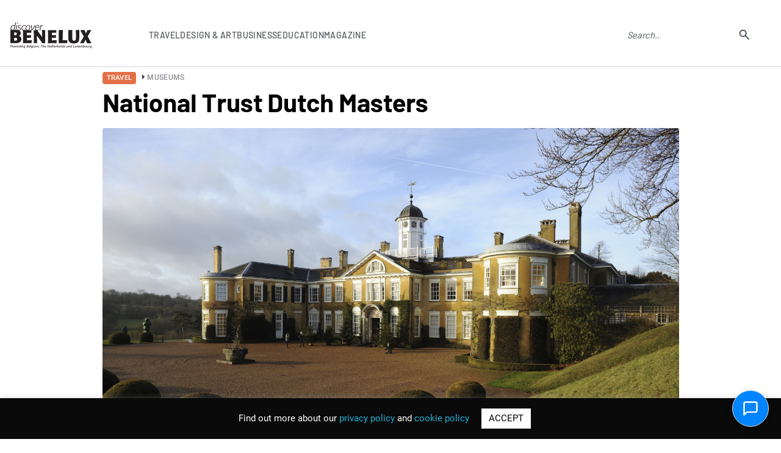

--- FILE ---
content_type: text/html; charset=UTF-8
request_url: https://www.discoverbenelux.com/national-trust-dutch-masters/
body_size: 22075
content:
<!DOCTYPE html>
<html lang="en-GB">
<head>

  <!-- Global site tag (gtag.js) - Google Analytics -->
  <script async src="https://www.googletagmanager.com/gtag/js?id=UA-58899379-1"></script>
  <script>
  window.dataLayer = window.dataLayer || [];
  function gtag(){dataLayer.push(arguments);}
  gtag("js", new Date());

  gtag("config", "UA-58899379-1");
  </script>
  <meta name="google-site-verification" content="LprOvLgPiPb1hSMrFKwPM5y4kTBX74VlhFcIBLNnzYU" /> 
  <meta name="msvalidate.01" content="19F30F08A77483BE81DCE3171E777BE7" />
	<meta name="facebook-domain-verification" content="jak4k42lm9ewe9auy5h61txvuyld5w" />
	<meta charset="UTF-8">
	<meta name="viewport" content="width=device-width, user-scalable=no, initial-scale=1.0, maximum-scale=1.0, minimum-scale=1.0">
	<meta http-equiv="X-UA-Compatible" content="ie=edge">
	<title>National Trust Dutch Masters | England and the Netherlands</title>
		<meta name='robots' content='index, follow, max-image-preview:large, max-snippet:-1, max-video-preview:-1' />

	<!-- This site is optimized with the Yoast SEO plugin v26.6 - https://yoast.com/wordpress/plugins/seo/ -->
	<meta name="description" content="At the Holburne Museum’s Prized Possessions exhibition, you are summoned by a roar of colour in the far-right corner. Dutch painter Cornelis de Heem’s vanitas Still Life of Flowers and Fruit Arranged on a Stone Plinth in a Garden (circa 1685) shows a tangled labyrinth of flowers slumped on a stone floor surrounded by decaying fruit and inquisitive insects." />
	<link rel="canonical" href="https://www.discoverbenelux.com/national-trust-dutch-masters/" />
	<meta property="og:locale" content="en_GB" />
	<meta property="og:type" content="article" />
	<meta property="og:title" content="National Trust Dutch Masters | England and the Netherlands" />
	<meta property="og:description" content="At the Holburne Museum’s Prized Possessions exhibition, you are summoned by a roar of colour in the far-right corner. Dutch painter Cornelis de Heem’s vanitas Still Life of Flowers and Fruit Arranged on a Stone Plinth in a Garden (circa 1685) shows a tangled labyrinth of flowers slumped on a stone floor surrounded by decaying fruit and inquisitive insects." />
	<meta property="og:url" content="https://www.discoverbenelux.com/national-trust-dutch-masters/" />
	<meta property="og:site_name" content="Discover Benelux" />
	<meta property="article:published_time" content="2018-09-05T14:48:47+00:00" />
	<meta property="article:modified_time" content="2019-05-17T13:31:58+00:00" />
	<meta property="og:image" content="https://www.discoverbenelux.com/wp-content/uploads/2018/09/Polesden-Lacey-Surrey-©National-Trust-Images-John-Millar1620.jpg" />
	<meta property="og:image:width" content="1620" />
	<meta property="og:image:height" content="1080" />
	<meta property="og:image:type" content="image/jpeg" />
	<meta name="author" content="Thomas Winther" />
	<meta name="twitter:card" content="summary_large_image" />
	<meta name="twitter:label1" content="Written by" />
	<meta name="twitter:data1" content="Thomas Winther" />
	<meta name="twitter:label2" content="Estimated reading time" />
	<meta name="twitter:data2" content="10 minutes" />
	<script type="application/ld+json" class="yoast-schema-graph">{"@context":"https://schema.org","@graph":[{"@type":"WebPage","@id":"https://www.discoverbenelux.com/national-trust-dutch-masters/","url":"https://www.discoverbenelux.com/national-trust-dutch-masters/","name":"National Trust Dutch Masters | England and the Netherlands","isPartOf":{"@id":"https://www.discoverbenelux.com/#website"},"primaryImageOfPage":{"@id":"https://www.discoverbenelux.com/national-trust-dutch-masters/#primaryimage"},"image":{"@id":"https://www.discoverbenelux.com/national-trust-dutch-masters/#primaryimage"},"thumbnailUrl":"https://www.discoverbenelux.com/wp-content/uploads/2018/09/Polesden-Lacey-Surrey-©National-Trust-Images-John-Millar1620.jpg","datePublished":"2018-09-05T14:48:47+00:00","dateModified":"2019-05-17T13:31:58+00:00","author":{"@id":"https://www.discoverbenelux.com/#/schema/person/52dc398692038e631499642433779684"},"description":"At the Holburne Museum’s Prized Possessions exhibition, you are summoned by a roar of colour in the far-right corner. Dutch painter Cornelis de Heem’s vanitas Still Life of Flowers and Fruit Arranged on a Stone Plinth in a Garden (circa 1685) shows a tangled labyrinth of flowers slumped on a stone floor surrounded by decaying fruit and inquisitive insects.","breadcrumb":{"@id":"https://www.discoverbenelux.com/national-trust-dutch-masters/#breadcrumb"},"inLanguage":"en-GB","potentialAction":[{"@type":"ReadAction","target":["https://www.discoverbenelux.com/national-trust-dutch-masters/"]}]},{"@type":"ImageObject","inLanguage":"en-GB","@id":"https://www.discoverbenelux.com/national-trust-dutch-masters/#primaryimage","url":"https://www.discoverbenelux.com/wp-content/uploads/2018/09/Polesden-Lacey-Surrey-©National-Trust-Images-John-Millar1620.jpg","contentUrl":"https://www.discoverbenelux.com/wp-content/uploads/2018/09/Polesden-Lacey-Surrey-©National-Trust-Images-John-Millar1620.jpg","width":1620,"height":1080},{"@type":"BreadcrumbList","@id":"https://www.discoverbenelux.com/national-trust-dutch-masters/#breadcrumb","itemListElement":[{"@type":"ListItem","position":1,"name":"Home","item":"https://www.discoverbenelux.com/"},{"@type":"ListItem","position":2,"name":"National Trust Dutch Masters"}]},{"@type":"WebSite","@id":"https://www.discoverbenelux.com/#website","url":"https://www.discoverbenelux.com/","name":"Discover Benelux","description":"The ultimate E-Resource for Brand Benelux","potentialAction":[{"@type":"SearchAction","target":{"@type":"EntryPoint","urlTemplate":"https://www.discoverbenelux.com/?s={search_term_string}"},"query-input":{"@type":"PropertyValueSpecification","valueRequired":true,"valueName":"search_term_string"}}],"inLanguage":"en-GB"},{"@type":"Person","@id":"https://www.discoverbenelux.com/#/schema/person/52dc398692038e631499642433779684","name":"Thomas Winther","image":{"@type":"ImageObject","inLanguage":"en-GB","@id":"https://www.discoverbenelux.com/#/schema/person/image/","url":"https://secure.gravatar.com/avatar/59ef0365934040a9568b088b00b5394107b8bff4cc318bc8e7dd425043785b7c?s=96&d=mm&r=g","contentUrl":"https://secure.gravatar.com/avatar/59ef0365934040a9568b088b00b5394107b8bff4cc318bc8e7dd425043785b7c?s=96&d=mm&r=g","caption":"Thomas Winther"},"url":"https://www.discoverbenelux.com/author/thomaswinther/"}]}</script>
	<!-- / Yoast SEO plugin. -->


<link rel='dns-prefetch' href='//cdn.intufind.com' />
<link rel="alternate" type="application/rss+xml" title="Discover Benelux &raquo; National Trust Dutch Masters Comments Feed" href="https://www.discoverbenelux.com/national-trust-dutch-masters/feed/" />
<link rel="alternate" title="oEmbed (JSON)" type="application/json+oembed" href="https://www.discoverbenelux.com/wp-json/oembed/1.0/embed?url=https%3A%2F%2Fwww.discoverbenelux.com%2Fnational-trust-dutch-masters%2F" />
<link rel="alternate" title="oEmbed (XML)" type="text/xml+oembed" href="https://www.discoverbenelux.com/wp-json/oembed/1.0/embed?url=https%3A%2F%2Fwww.discoverbenelux.com%2Fnational-trust-dutch-masters%2F&#038;format=xml" />
<style id='wp-img-auto-sizes-contain-inline-css' type='text/css'>
img:is([sizes=auto i],[sizes^="auto," i]){contain-intrinsic-size:3000px 1500px}
/*# sourceURL=wp-img-auto-sizes-contain-inline-css */
</style>

<style id='wp-emoji-styles-inline-css' type='text/css'>

	img.wp-smiley, img.emoji {
		display: inline !important;
		border: none !important;
		box-shadow: none !important;
		height: 1em !important;
		width: 1em !important;
		margin: 0 0.07em !important;
		vertical-align: -0.1em !important;
		background: none !important;
		padding: 0 !important;
	}
/*# sourceURL=wp-emoji-styles-inline-css */
</style>
<link rel='stylesheet' id='wp-block-library-css' href='https://www.discoverbenelux.com/wp-includes/css/dist/block-library/style.min.css?ver=6.9' type='text/css' media='all' />
<style id='global-styles-inline-css' type='text/css'>
:root{--wp--preset--aspect-ratio--square: 1;--wp--preset--aspect-ratio--4-3: 4/3;--wp--preset--aspect-ratio--3-4: 3/4;--wp--preset--aspect-ratio--3-2: 3/2;--wp--preset--aspect-ratio--2-3: 2/3;--wp--preset--aspect-ratio--16-9: 16/9;--wp--preset--aspect-ratio--9-16: 9/16;--wp--preset--color--black: #000000;--wp--preset--color--cyan-bluish-gray: #abb8c3;--wp--preset--color--white: #ffffff;--wp--preset--color--pale-pink: #f78da7;--wp--preset--color--vivid-red: #cf2e2e;--wp--preset--color--luminous-vivid-orange: #ff6900;--wp--preset--color--luminous-vivid-amber: #fcb900;--wp--preset--color--light-green-cyan: #7bdcb5;--wp--preset--color--vivid-green-cyan: #00d084;--wp--preset--color--pale-cyan-blue: #8ed1fc;--wp--preset--color--vivid-cyan-blue: #0693e3;--wp--preset--color--vivid-purple: #9b51e0;--wp--preset--gradient--vivid-cyan-blue-to-vivid-purple: linear-gradient(135deg,rgb(6,147,227) 0%,rgb(155,81,224) 100%);--wp--preset--gradient--light-green-cyan-to-vivid-green-cyan: linear-gradient(135deg,rgb(122,220,180) 0%,rgb(0,208,130) 100%);--wp--preset--gradient--luminous-vivid-amber-to-luminous-vivid-orange: linear-gradient(135deg,rgb(252,185,0) 0%,rgb(255,105,0) 100%);--wp--preset--gradient--luminous-vivid-orange-to-vivid-red: linear-gradient(135deg,rgb(255,105,0) 0%,rgb(207,46,46) 100%);--wp--preset--gradient--very-light-gray-to-cyan-bluish-gray: linear-gradient(135deg,rgb(238,238,238) 0%,rgb(169,184,195) 100%);--wp--preset--gradient--cool-to-warm-spectrum: linear-gradient(135deg,rgb(74,234,220) 0%,rgb(151,120,209) 20%,rgb(207,42,186) 40%,rgb(238,44,130) 60%,rgb(251,105,98) 80%,rgb(254,248,76) 100%);--wp--preset--gradient--blush-light-purple: linear-gradient(135deg,rgb(255,206,236) 0%,rgb(152,150,240) 100%);--wp--preset--gradient--blush-bordeaux: linear-gradient(135deg,rgb(254,205,165) 0%,rgb(254,45,45) 50%,rgb(107,0,62) 100%);--wp--preset--gradient--luminous-dusk: linear-gradient(135deg,rgb(255,203,112) 0%,rgb(199,81,192) 50%,rgb(65,88,208) 100%);--wp--preset--gradient--pale-ocean: linear-gradient(135deg,rgb(255,245,203) 0%,rgb(182,227,212) 50%,rgb(51,167,181) 100%);--wp--preset--gradient--electric-grass: linear-gradient(135deg,rgb(202,248,128) 0%,rgb(113,206,126) 100%);--wp--preset--gradient--midnight: linear-gradient(135deg,rgb(2,3,129) 0%,rgb(40,116,252) 100%);--wp--preset--font-size--small: 13px;--wp--preset--font-size--medium: 20px;--wp--preset--font-size--large: 36px;--wp--preset--font-size--x-large: 42px;--wp--preset--spacing--20: 0.44rem;--wp--preset--spacing--30: 0.67rem;--wp--preset--spacing--40: 1rem;--wp--preset--spacing--50: 1.5rem;--wp--preset--spacing--60: 2.25rem;--wp--preset--spacing--70: 3.38rem;--wp--preset--spacing--80: 5.06rem;--wp--preset--shadow--natural: 6px 6px 9px rgba(0, 0, 0, 0.2);--wp--preset--shadow--deep: 12px 12px 50px rgba(0, 0, 0, 0.4);--wp--preset--shadow--sharp: 6px 6px 0px rgba(0, 0, 0, 0.2);--wp--preset--shadow--outlined: 6px 6px 0px -3px rgb(255, 255, 255), 6px 6px rgb(0, 0, 0);--wp--preset--shadow--crisp: 6px 6px 0px rgb(0, 0, 0);}:where(.is-layout-flex){gap: 0.5em;}:where(.is-layout-grid){gap: 0.5em;}body .is-layout-flex{display: flex;}.is-layout-flex{flex-wrap: wrap;align-items: center;}.is-layout-flex > :is(*, div){margin: 0;}body .is-layout-grid{display: grid;}.is-layout-grid > :is(*, div){margin: 0;}:where(.wp-block-columns.is-layout-flex){gap: 2em;}:where(.wp-block-columns.is-layout-grid){gap: 2em;}:where(.wp-block-post-template.is-layout-flex){gap: 1.25em;}:where(.wp-block-post-template.is-layout-grid){gap: 1.25em;}.has-black-color{color: var(--wp--preset--color--black) !important;}.has-cyan-bluish-gray-color{color: var(--wp--preset--color--cyan-bluish-gray) !important;}.has-white-color{color: var(--wp--preset--color--white) !important;}.has-pale-pink-color{color: var(--wp--preset--color--pale-pink) !important;}.has-vivid-red-color{color: var(--wp--preset--color--vivid-red) !important;}.has-luminous-vivid-orange-color{color: var(--wp--preset--color--luminous-vivid-orange) !important;}.has-luminous-vivid-amber-color{color: var(--wp--preset--color--luminous-vivid-amber) !important;}.has-light-green-cyan-color{color: var(--wp--preset--color--light-green-cyan) !important;}.has-vivid-green-cyan-color{color: var(--wp--preset--color--vivid-green-cyan) !important;}.has-pale-cyan-blue-color{color: var(--wp--preset--color--pale-cyan-blue) !important;}.has-vivid-cyan-blue-color{color: var(--wp--preset--color--vivid-cyan-blue) !important;}.has-vivid-purple-color{color: var(--wp--preset--color--vivid-purple) !important;}.has-black-background-color{background-color: var(--wp--preset--color--black) !important;}.has-cyan-bluish-gray-background-color{background-color: var(--wp--preset--color--cyan-bluish-gray) !important;}.has-white-background-color{background-color: var(--wp--preset--color--white) !important;}.has-pale-pink-background-color{background-color: var(--wp--preset--color--pale-pink) !important;}.has-vivid-red-background-color{background-color: var(--wp--preset--color--vivid-red) !important;}.has-luminous-vivid-orange-background-color{background-color: var(--wp--preset--color--luminous-vivid-orange) !important;}.has-luminous-vivid-amber-background-color{background-color: var(--wp--preset--color--luminous-vivid-amber) !important;}.has-light-green-cyan-background-color{background-color: var(--wp--preset--color--light-green-cyan) !important;}.has-vivid-green-cyan-background-color{background-color: var(--wp--preset--color--vivid-green-cyan) !important;}.has-pale-cyan-blue-background-color{background-color: var(--wp--preset--color--pale-cyan-blue) !important;}.has-vivid-cyan-blue-background-color{background-color: var(--wp--preset--color--vivid-cyan-blue) !important;}.has-vivid-purple-background-color{background-color: var(--wp--preset--color--vivid-purple) !important;}.has-black-border-color{border-color: var(--wp--preset--color--black) !important;}.has-cyan-bluish-gray-border-color{border-color: var(--wp--preset--color--cyan-bluish-gray) !important;}.has-white-border-color{border-color: var(--wp--preset--color--white) !important;}.has-pale-pink-border-color{border-color: var(--wp--preset--color--pale-pink) !important;}.has-vivid-red-border-color{border-color: var(--wp--preset--color--vivid-red) !important;}.has-luminous-vivid-orange-border-color{border-color: var(--wp--preset--color--luminous-vivid-orange) !important;}.has-luminous-vivid-amber-border-color{border-color: var(--wp--preset--color--luminous-vivid-amber) !important;}.has-light-green-cyan-border-color{border-color: var(--wp--preset--color--light-green-cyan) !important;}.has-vivid-green-cyan-border-color{border-color: var(--wp--preset--color--vivid-green-cyan) !important;}.has-pale-cyan-blue-border-color{border-color: var(--wp--preset--color--pale-cyan-blue) !important;}.has-vivid-cyan-blue-border-color{border-color: var(--wp--preset--color--vivid-cyan-blue) !important;}.has-vivid-purple-border-color{border-color: var(--wp--preset--color--vivid-purple) !important;}.has-vivid-cyan-blue-to-vivid-purple-gradient-background{background: var(--wp--preset--gradient--vivid-cyan-blue-to-vivid-purple) !important;}.has-light-green-cyan-to-vivid-green-cyan-gradient-background{background: var(--wp--preset--gradient--light-green-cyan-to-vivid-green-cyan) !important;}.has-luminous-vivid-amber-to-luminous-vivid-orange-gradient-background{background: var(--wp--preset--gradient--luminous-vivid-amber-to-luminous-vivid-orange) !important;}.has-luminous-vivid-orange-to-vivid-red-gradient-background{background: var(--wp--preset--gradient--luminous-vivid-orange-to-vivid-red) !important;}.has-very-light-gray-to-cyan-bluish-gray-gradient-background{background: var(--wp--preset--gradient--very-light-gray-to-cyan-bluish-gray) !important;}.has-cool-to-warm-spectrum-gradient-background{background: var(--wp--preset--gradient--cool-to-warm-spectrum) !important;}.has-blush-light-purple-gradient-background{background: var(--wp--preset--gradient--blush-light-purple) !important;}.has-blush-bordeaux-gradient-background{background: var(--wp--preset--gradient--blush-bordeaux) !important;}.has-luminous-dusk-gradient-background{background: var(--wp--preset--gradient--luminous-dusk) !important;}.has-pale-ocean-gradient-background{background: var(--wp--preset--gradient--pale-ocean) !important;}.has-electric-grass-gradient-background{background: var(--wp--preset--gradient--electric-grass) !important;}.has-midnight-gradient-background{background: var(--wp--preset--gradient--midnight) !important;}.has-small-font-size{font-size: var(--wp--preset--font-size--small) !important;}.has-medium-font-size{font-size: var(--wp--preset--font-size--medium) !important;}.has-large-font-size{font-size: var(--wp--preset--font-size--large) !important;}.has-x-large-font-size{font-size: var(--wp--preset--font-size--x-large) !important;}
/*# sourceURL=global-styles-inline-css */
</style>

<style id='classic-theme-styles-inline-css' type='text/css'>
/*! This file is auto-generated */
.wp-block-button__link{color:#fff;background-color:#32373c;border-radius:9999px;box-shadow:none;text-decoration:none;padding:calc(.667em + 2px) calc(1.333em + 2px);font-size:1.125em}.wp-block-file__button{background:#32373c;color:#fff;text-decoration:none}
/*# sourceURL=/wp-includes/css/classic-themes.min.css */
</style>
<link rel='stylesheet' id='contact-form-7-css' href='https://www.discoverbenelux.com/wp-content/plugins/contact-form-7/includes/css/styles.css?ver=6.1.4' type='text/css' media='all' />
<link rel='stylesheet' id='cf7msm_styles-css' href='https://www.discoverbenelux.com/wp-content/plugins/contact-form-7-multi-step-module/resources/cf7msm.css?ver=4.5' type='text/css' media='all' />
<link rel='stylesheet' id='cookie-law-info-css' href='https://www.discoverbenelux.com/wp-content/plugins/cookie-law-info/legacy/public/css/cookie-law-info-public.css?ver=3.3.9' type='text/css' media='all' />
<link rel='stylesheet' id='cookie-law-info-gdpr-css' href='https://www.discoverbenelux.com/wp-content/plugins/cookie-law-info/legacy/public/css/cookie-law-info-gdpr.css?ver=3.3.9' type='text/css' media='all' />
<link rel='stylesheet' id='ppress-frontend-css' href='https://www.discoverbenelux.com/wp-content/plugins/wp-user-avatar/assets/css/frontend.min.css?ver=4.16.8' type='text/css' media='all' />
<link rel='stylesheet' id='ppress-flatpickr-css' href='https://www.discoverbenelux.com/wp-content/plugins/wp-user-avatar/assets/flatpickr/flatpickr.min.css?ver=4.16.8' type='text/css' media='all' />
<link rel='stylesheet' id='ppress-select2-css' href='https://www.discoverbenelux.com/wp-content/plugins/wp-user-avatar/assets/select2/select2.min.css?ver=6.9' type='text/css' media='all' />
<link rel='stylesheet' id='fontscss-css' href='https://www.discoverbenelux.com/wp-content/themes/scan/css/fonts.css?ver=6.9' type='text/css' media='all' />
<link rel='stylesheet' id='owl-theme-css' href='https://www.discoverbenelux.com/wp-content/themes/scan/css/owl.theme.default.min.css?ver=6.9' type='text/css' media='all' />
<link rel='stylesheet' id='owl-carousel-css' href='https://www.discoverbenelux.com/wp-content/themes/scan/css/owl.carousel.min.css?ver=6.9' type='text/css' media='all' />
<link rel='stylesheet' id='niceselect-css' href='https://www.discoverbenelux.com/wp-content/themes/scan/css/nice-select.css?ver=6.9' type='text/css' media='all' />
<link rel='stylesheet' id='styles-css' href='https://www.discoverbenelux.com/wp-content/themes/scan/css/style.css?ver=6.9' type='text/css' media='all' />
<link rel='stylesheet' id='responsive-css' href='https://www.discoverbenelux.com/wp-content/themes/scan/css/responsive.css?ver=6.9' type='text/css' media='all' />
<link rel='stylesheet' id='theme-css' href='https://www.discoverbenelux.com/wp-content/themes/scan/style.css?ver=6.9' type='text/css' media='all' />
<link rel='stylesheet' id='styles2023-css' href='https://www.discoverbenelux.com/wp-content/themes/scan/css2023/style.css?ver=6.9' type='text/css' media='all' />
<link rel='stylesheet' id='swiper-css' href='https://www.discoverbenelux.com/wp-content/themes/scan/css2023/swiper-min-style.css?ver=6.9' type='text/css' media='all' />
<script type="text/javascript" src="https://www.discoverbenelux.com/wp-content/themes/scan/js/jquery.min.js?ver=6.9" id="jquery-js"></script>
<script type="text/javascript" id="cookie-law-info-js-extra">
/* <![CDATA[ */
var Cli_Data = {"nn_cookie_ids":[],"cookielist":[],"non_necessary_cookies":[],"ccpaEnabled":"","ccpaRegionBased":"","ccpaBarEnabled":"","strictlyEnabled":["necessary","obligatoire"],"ccpaType":"gdpr","js_blocking":"","custom_integration":"","triggerDomRefresh":"","secure_cookies":""};
var cli_cookiebar_settings = {"animate_speed_hide":"500","animate_speed_show":"500","background":"#0a0a0a","border":"#b1a6a6c2","border_on":"","button_1_button_colour":"#ffffff","button_1_button_hover":"#cccccc","button_1_link_colour":"#000000","button_1_as_button":"1","button_1_new_win":"","button_2_button_colour":"#333","button_2_button_hover":"#292929","button_2_link_colour":"#444","button_2_as_button":"","button_2_hidebar":"","button_3_button_colour":"#000","button_3_button_hover":"#000000","button_3_link_colour":"#fff","button_3_as_button":"1","button_3_new_win":"","button_4_button_colour":"#000","button_4_button_hover":"#000000","button_4_link_colour":"#62a329","button_4_as_button":"","button_7_button_colour":"#61a229","button_7_button_hover":"#4e8221","button_7_link_colour":"#fff","button_7_as_button":"1","button_7_new_win":"","font_family":"inherit","header_fix":"","notify_animate_hide":"1","notify_animate_show":"","notify_div_id":"#cookie-law-info-bar","notify_position_horizontal":"right","notify_position_vertical":"bottom","scroll_close":"","scroll_close_reload":"","accept_close_reload":"","reject_close_reload":"","showagain_tab":"1","showagain_background":"#fff","showagain_border":"#000","showagain_div_id":"#cookie-law-info-again","showagain_x_position":"100px","text":"#ffffff","show_once_yn":"","show_once":"10000","logging_on":"","as_popup":"","popup_overlay":"1","bar_heading_text":"","cookie_bar_as":"banner","popup_showagain_position":"bottom-right","widget_position":"left"};
var log_object = {"ajax_url":"https://www.discoverbenelux.com/wp-admin/admin-ajax.php"};
//# sourceURL=cookie-law-info-js-extra
/* ]]> */
</script>
<script type="text/javascript" src="https://www.discoverbenelux.com/wp-content/plugins/cookie-law-info/legacy/public/js/cookie-law-info-public.js?ver=3.3.9" id="cookie-law-info-js"></script>
<script type="text/javascript" src="https://www.discoverbenelux.com/wp-content/plugins/wp-user-avatar/assets/flatpickr/flatpickr.min.js?ver=4.16.8" id="ppress-flatpickr-js"></script>
<script type="text/javascript" src="https://www.discoverbenelux.com/wp-content/plugins/wp-user-avatar/assets/select2/select2.min.js?ver=4.16.8" id="ppress-select2-js"></script>
<link rel="https://api.w.org/" href="https://www.discoverbenelux.com/wp-json/" /><link rel="alternate" title="JSON" type="application/json" href="https://www.discoverbenelux.com/wp-json/wp/v2/posts/9892" /><link rel="EditURI" type="application/rsd+xml" title="RSD" href="https://www.discoverbenelux.com/xmlrpc.php?rsd" />
<meta name="generator" content="WordPress 6.9" />
<link rel='shortlink' href='https://www.discoverbenelux.com/?p=9892' />
<link rel="icon" href="https://www.discoverbenelux.com/wp-content/uploads/2023/02/cropped-logo-favicon-32x32.png" sizes="32x32" />
<link rel="icon" href="https://www.discoverbenelux.com/wp-content/uploads/2023/02/cropped-logo-favicon-192x192.png" sizes="192x192" />
<link rel="apple-touch-icon" href="https://www.discoverbenelux.com/wp-content/uploads/2023/02/cropped-logo-favicon-180x180.png" />
<meta name="msapplication-TileImage" content="https://www.discoverbenelux.com/wp-content/uploads/2023/02/cropped-logo-favicon-270x270.png" />
</head>

<body data-rsssl=1 class="wp-singular post-template-default single single-post postid-9892 single-format-standard wp-theme-scan pages page-article">
	
	
<header class="header-r">
			<div class="header-r__container">
				<div class="header-r__body">
									<a href="https://www.discoverbenelux.com" class="header-r__logo"><img src="/wp-content/themes/scan/img2023/Discover_Benelux_logo-s.svg" width="138px" height="44px" alt="Discover Benelux"></a>
									
					<nav data-da=".header-r__container,970" class="header-r__menu">
					<ul id="menu-main-menu" class="header-r__list menu-list"><li id="menu-item-27978" class="link-sub-menu menu-item menu-item-type-custom menu-item-object-custom menu-item-has-children menu-item-27978"><a>Travel</a>
<ul class="sub-menu">
	<li id="menu-item-27979" class="menu-item menu-item-type-taxonomy menu-item-object-category current-post-ancestor menu-item-27979"><a href="https://www.discoverbenelux.com/category/travel/">All</a></li>
	<li id="menu-item-27980" class="menu-item menu-item-type-taxonomy menu-item-object-category menu-item-27980"><a href="https://www.discoverbenelux.com/category/travel/activities/">Activities</a></li>
	<li id="menu-item-27981" class="menu-item menu-item-type-taxonomy menu-item-object-category menu-item-27981"><a href="https://www.discoverbenelux.com/category/travel/attractions/">Attractions</a></li>
	<li id="menu-item-27982" class="menu-item menu-item-type-taxonomy menu-item-object-category menu-item-27982"><a href="https://www.discoverbenelux.com/category/travel/beer/">Beer</a></li>
	<li id="menu-item-27983" class="menu-item menu-item-type-taxonomy menu-item-object-category menu-item-27983"><a href="https://www.discoverbenelux.com/category/travel/camping/">Camping</a></li>
	<li id="menu-item-27984" class="menu-item menu-item-type-taxonomy menu-item-object-category menu-item-27984"><a href="https://www.discoverbenelux.com/category/travel/culinary-experiences/">Culinary experiences</a></li>
	<li id="menu-item-27985" class="menu-item menu-item-type-taxonomy menu-item-object-category menu-item-27985"><a href="https://www.discoverbenelux.com/category/travel/cultural-events/">Cultural events</a></li>
	<li id="menu-item-27986" class="menu-item menu-item-type-taxonomy menu-item-object-category menu-item-27986"><a href="https://www.discoverbenelux.com/category/travel/golf/">Golf</a></li>
	<li id="menu-item-27987" class="menu-item menu-item-type-taxonomy menu-item-object-category menu-item-27987"><a href="https://www.discoverbenelux.com/category/travel/health-travel/">Health</a></li>
	<li id="menu-item-27988" class="menu-item menu-item-type-taxonomy menu-item-object-category menu-item-27988"><a href="https://www.discoverbenelux.com/category/travel/hotels/">Hotels</a></li>
	<li id="menu-item-27989" class="menu-item menu-item-type-taxonomy menu-item-object-category current-post-ancestor current-menu-parent current-post-parent menu-item-27989"><a href="https://www.discoverbenelux.com/category/travel/museums/">Museums</a></li>
	<li id="menu-item-27990" class="menu-item menu-item-type-taxonomy menu-item-object-category menu-item-27990"><a href="https://www.discoverbenelux.com/category/travel/spa-beauty/">Spa &amp; beauty</a></li>
	<li id="menu-item-27991" class="menu-item menu-item-type-taxonomy menu-item-object-category menu-item-27991"><a href="https://www.discoverbenelux.com/category/travel/theatre/">Theatre</a></li>
	<li id="menu-item-27992" class="menu-item menu-item-type-taxonomy menu-item-object-category menu-item-27992"><a href="https://www.discoverbenelux.com/category/travel/tourism/">Tourism</a></li>
</ul>
</li>
<li id="menu-item-27993" class="link-sub-menu menu-item menu-item-type-custom menu-item-object-custom menu-item-has-children menu-item-27993"><a>Design &#038; Art</a>
<ul class="sub-menu">
	<li id="menu-item-27994" class="menu-item menu-item-type-taxonomy menu-item-object-category menu-item-27994"><a href="https://www.discoverbenelux.com/category/design/">All</a></li>
	<li id="menu-item-27995" class="menu-item menu-item-type-taxonomy menu-item-object-category menu-item-27995"><a href="https://www.discoverbenelux.com/category/design/accessories-technology/">Accessories &amp; Technology</a></li>
	<li id="menu-item-27996" class="menu-item menu-item-type-taxonomy menu-item-object-category menu-item-27996"><a href="https://www.discoverbenelux.com/category/design/architects/">Architects</a></li>
	<li id="menu-item-27997" class="menu-item menu-item-type-taxonomy menu-item-object-category menu-item-27997"><a href="https://www.discoverbenelux.com/category/design/art/">Art</a></li>
	<li id="menu-item-27998" class="menu-item menu-item-type-taxonomy menu-item-object-category menu-item-27998"><a href="https://www.discoverbenelux.com/category/design/fashion/">Fashion</a></li>
	<li id="menu-item-27999" class="menu-item menu-item-type-taxonomy menu-item-object-category menu-item-27999"><a href="https://www.discoverbenelux.com/category/design/gifts/">Gifts</a></li>
	<li id="menu-item-28000" class="menu-item menu-item-type-taxonomy menu-item-object-category menu-item-28000"><a href="https://www.discoverbenelux.com/category/design/industrial-design/">Industrial design</a></li>
	<li id="menu-item-28001" class="menu-item menu-item-type-taxonomy menu-item-object-category menu-item-28001"><a href="https://www.discoverbenelux.com/category/design/interior-design-products/">Interior design products</a></li>
	<li id="menu-item-28002" class="menu-item menu-item-type-taxonomy menu-item-object-category menu-item-28002"><a href="https://www.discoverbenelux.com/category/design/jewellery/">Jewellery</a></li>
	<li id="menu-item-28003" class="menu-item menu-item-type-taxonomy menu-item-object-category menu-item-28003"><a href="https://www.discoverbenelux.com/category/design/lifestyle/">Lifestyle</a></li>
	<li id="menu-item-28004" class="menu-item menu-item-type-taxonomy menu-item-object-category menu-item-28004"><a href="https://www.discoverbenelux.com/category/design/photography/">Photography</a></li>
</ul>
</li>
<li id="menu-item-28005" class="link-sub-menu menu-item menu-item-type-custom menu-item-object-custom menu-item-has-children menu-item-28005"><a>Business</a>
<ul class="sub-menu">
	<li id="menu-item-28006" class="menu-item menu-item-type-taxonomy menu-item-object-category menu-item-28006"><a href="https://www.discoverbenelux.com/category/business/">All</a></li>
	<li id="menu-item-28007" class="menu-item menu-item-type-taxonomy menu-item-object-category menu-item-28007"><a href="https://www.discoverbenelux.com/category/business/coaching/">Coaching</a></li>
	<li id="menu-item-28008" class="menu-item menu-item-type-taxonomy menu-item-object-category menu-item-28008"><a href="https://www.discoverbenelux.com/category/business/communications-marketing-pr/">Communications, Marketing &amp; PR</a></li>
	<li id="menu-item-28009" class="menu-item menu-item-type-taxonomy menu-item-object-category menu-item-28009"><a href="https://www.discoverbenelux.com/category/business/confectionery/">Confectionery</a></li>
	<li id="menu-item-28010" class="menu-item menu-item-type-taxonomy menu-item-object-category menu-item-28010"><a href="https://www.discoverbenelux.com/category/business/conference/">Conference</a></li>
	<li id="menu-item-28011" class="menu-item menu-item-type-taxonomy menu-item-object-category menu-item-28011"><a href="https://www.discoverbenelux.com/category/business/event-planning/">Event planning</a></li>
	<li id="menu-item-28012" class="menu-item menu-item-type-taxonomy menu-item-object-category menu-item-28012"><a href="https://www.discoverbenelux.com/category/business/finance/">Finance</a></li>
	<li id="menu-item-28013" class="menu-item menu-item-type-taxonomy menu-item-object-category menu-item-28013"><a href="https://www.discoverbenelux.com/category/business/food-condiments/">Food &amp; Condiments</a></li>
	<li id="menu-item-28014" class="menu-item menu-item-type-taxonomy menu-item-object-category menu-item-28014"><a href="https://www.discoverbenelux.com/category/business/it-business/">IT</a></li>
	<li id="menu-item-28015" class="menu-item menu-item-type-taxonomy menu-item-object-category menu-item-28015"><a href="https://www.discoverbenelux.com/category/business/legal/">Legal</a></li>
	<li id="menu-item-28016" class="menu-item menu-item-type-taxonomy menu-item-object-category menu-item-28016"><a href="https://www.discoverbenelux.com/category/business/real-estate/">Real Estate</a></li>
	<li id="menu-item-28017" class="menu-item menu-item-type-taxonomy menu-item-object-category menu-item-28017"><a href="https://www.discoverbenelux.com/category/business/sustainable-business/">Sustainable Business</a></li>
	<li id="menu-item-28019" class="menu-item menu-item-type-taxonomy menu-item-object-category menu-item-28019"><a href="https://www.discoverbenelux.com/category/business/translation/">Translation</a></li>
</ul>
</li>
<li id="menu-item-28020" class="link-sub-menu menu-item menu-item-type-custom menu-item-object-custom menu-item-has-children menu-item-28020"><a>Education</a>
<ul class="sub-menu">
	<li id="menu-item-28021" class="menu-item menu-item-type-taxonomy menu-item-object-category menu-item-28021"><a href="https://www.discoverbenelux.com/category/education/">All</a></li>
	<li id="menu-item-28022" class="menu-item menu-item-type-taxonomy menu-item-object-category menu-item-28022"><a href="https://www.discoverbenelux.com/category/education/higher-education/">Higher Education</a></li>
	<li id="menu-item-28023" class="menu-item menu-item-type-taxonomy menu-item-object-category menu-item-28023"><a href="https://www.discoverbenelux.com/category/education/international-schools/">International Schools</a></li>
	<li id="menu-item-28024" class="menu-item menu-item-type-taxonomy menu-item-object-category menu-item-28024"><a href="https://www.discoverbenelux.com/category/education/language-schools/">Language Schools</a></li>
	<li id="menu-item-28025" class="menu-item menu-item-type-taxonomy menu-item-object-category menu-item-28025"><a href="https://www.discoverbenelux.com/category/education/lower-education/">Lower Education</a></li>
	<li id="menu-item-28026" class="menu-item menu-item-type-taxonomy menu-item-object-category menu-item-28026"><a href="https://www.discoverbenelux.com/category/education/professional-training-development/">Professional Training &amp; Development</a></li>
</ul>
</li>
<li id="menu-item-19148" class="menu-item menu-item-type-post_type menu-item-object-page menu-item-19148"><a href="https://www.discoverbenelux.com/magazine/">Magazine</a></li>
</ul>						
					</nav>
					<form class="header-r__search" action="https://www.discoverbenelux.com/?s=" role="search" method="get">
						<input type="search" name="s"  class="header-r__search-input" placeholder="Search..">
						<button type="submit" class="header-r__search-btn"><img src="/wp-content/themes/scan/img2023/search-icon.svg" alt="search-icon"></button>
					</form>
					<!-- <a href="/subscribe/"><button type="button" class="header-r__subscribe-btn">Subscribe</button></a> -->
				</div>
				<span class="sub-menu-btn-close"></span>
			</div>
		</header>





	
	<section class="article-wrap">
		<div class="content-width">
							<ul class="breadcrumb">

					
						<li><a href="https://www.discoverbenelux.com/category/travel/"><span class="cat-news" style="background-color: #e46f46">Travel</span></a> </li>

						<li><b class="icon"></b>Museums</li>
										
					
				</ul>
						<div class="article-content">
				<h1>National Trust Dutch Masters</h1>
					<p class="info"> </p>
		        <figure class="top-img">
					
							          		<img src="https://www.discoverbenelux.com/wp-content/uploads/2018/09/Polesden-Lacey-Surrey-©National-Trust-Images-John-Millar1620.jpg" alt="article-jpg">
												        </figure>
		        <div class="article-text">
		        	<p><strong><span style="font-size: x-large">Pride of place: The cultural exchange of England and the Netherlands</span></strong></p>
<p><span style="font-size: 10pt"><em> TEXT: ISA HEMPHREY | PHOTOS © NATIONAL TRUST IMAGES JOHN MILLAR</em></span></p>
<p><strong>At the Holburne Museum’s Prized Possessions exhibition, you are summoned by a roar of colour in the far-right corner. Dutch painter Cornelis de Heem’s vanitas Still Life of Flowers and Fruit Arranged on a Stone Plinth in a Garden (circa 1685) shows a tangled labyrinth of flowers slumped on a stone floor surrounded by decaying fruit and inquisitive insects. Away from its usual spot at Dyrham Park, the bursting flora demands attention outside of its opulent home. Accompanied by other 17th-century Dutch paintings from National Trust properties, a touring exhibition explores the presence that Dutch Golden Age artists have had in these large British estates.</strong></p>
<p>The 17th century was turbulent for the Netherlands. Winning independence from Spain in 1648 brought prosperity, and the wealthier Dutch Republic’s middle class began collecting and commissioning art. Ergo, Dutch artists flourished throughout this Golden Age. But in 1672, ‘the year of disaster’, France led an invasion of the republic and the good times ended. Fortunately, the British monarchy and aristocracy had been captivated by Dutch art for many years and had been inviting the artists to settle in England. “With the economic malaise in the Republic, it was an offer seized by many painters and members of their families,” says Quentin Buvelot, chief curator of the Mauritshuis, where the exhibition will travel to next. While the Dutch had previously immigrated to England for religious refuge, now they were arriving to advance their careers. Consequently, a colony of Dutch artists had established themselves in London.</p>
<p><img fetchpriority="high" decoding="async" class="alignnone size-full wp-image-14257" src="https://www.discoverbenelux.com/content/uploads/2019/05/20150311_NT_CONSTANTINE_00641620.jpg" alt="" width="1620" height="1080" srcset="https://www.discoverbenelux.com/wp-content/uploads/2019/05/20150311_NT_CONSTANTINE_00641620.jpg 1620w, https://www.discoverbenelux.com/wp-content/uploads/2019/05/20150311_NT_CONSTANTINE_00641620-1536x1024.jpg 1536w, https://www.discoverbenelux.com/wp-content/uploads/2019/05/20150311_NT_CONSTANTINE_00641620-375x250.jpg 375w, https://www.discoverbenelux.com/wp-content/uploads/2019/05/20150311_NT_CONSTANTINE_00641620-360x240.jpg 360w, https://www.discoverbenelux.com/wp-content/uploads/2019/05/20150311_NT_CONSTANTINE_00641620-263x176.jpg 263w, https://www.discoverbenelux.com/wp-content/uploads/2019/05/20150311_NT_CONSTANTINE_00641620-300x200.jpg 300w, https://www.discoverbenelux.com/wp-content/uploads/2019/05/20150311_NT_CONSTANTINE_00641620-768x512.jpg 768w, https://www.discoverbenelux.com/wp-content/uploads/2019/05/20150311_NT_CONSTANTINE_00641620-1024x683.jpg 1024w, https://www.discoverbenelux.com/wp-content/uploads/2019/05/20150311_NT_CONSTANTINE_00641620-413x275.jpg 413w, https://www.discoverbenelux.com/wp-content/uploads/2019/05/20150311_NT_CONSTANTINE_00641620-826x551.jpg 826w, https://www.discoverbenelux.com/wp-content/uploads/2019/05/20150311_NT_CONSTANTINE_00641620-225x150.jpg 225w, https://www.discoverbenelux.com/wp-content/uploads/2019/05/20150311_NT_CONSTANTINE_00641620-372x248.jpg 372w, https://www.discoverbenelux.com/wp-content/uploads/2019/05/20150311_NT_CONSTANTINE_00641620-740x493.jpg 740w, https://www.discoverbenelux.com/wp-content/uploads/2019/05/20150311_NT_CONSTANTINE_00641620-180x120.jpg 180w, https://www.discoverbenelux.com/wp-content/uploads/2019/05/20150311_NT_CONSTANTINE_00641620-590x393.jpg 590w, https://www.discoverbenelux.com/wp-content/uploads/2019/05/20150311_NT_CONSTANTINE_00641620-1180x786.jpg 1180w, https://www.discoverbenelux.com/wp-content/uploads/2019/05/20150311_NT_CONSTANTINE_00641620-200x133.jpg 200w, https://www.discoverbenelux.com/wp-content/uploads/2019/05/20150311_NT_CONSTANTINE_00641620-315x210.jpg 315w, https://www.discoverbenelux.com/wp-content/uploads/2019/05/20150311_NT_CONSTANTINE_00641620-630x420.jpg 630w, https://www.discoverbenelux.com/wp-content/uploads/2019/05/20150311_NT_CONSTANTINE_00641620-600x400.jpg 600w" sizes="(max-width: 1620px) 100vw, 1620px" /></p>
<p><span style="font-size: 10pt"><em>Cornelis de Heem; A Still Life of Flowers and Fruit arranged on a Stone Plinth in a Garden; circa 1685; oil on canvas; 921 x 775 mm; Dyrham Park. Photo: National Trust Images John Hammond. </em></span></p>
<p><strong>Great and small</strong></p>
<p>Soon after the year of disaster, Dutch painter Willem van de Velde the Elder was taking on commissions for Charles II and had established a London studio. When the Third Anglo-Dutch War began, one would assume the exchange of art between the Netherlands and England would falter. Yet Van de Velde the Elder was hired to portray the war, resulting in The Battle of Texel (circa 1673) that hangs at Felbrigg Hall. “One moment they were working as ‘war reporters’ on the Dutch side, soon afterwards they were accompanying the English fleet to picture the various naval engagements,” says Buvelot. The artist’s large seascape of a swarm of ships, sails torn and vessels choked by smoke, is one of the widest paintings in the exhibition next to Aelbert Cuyp’s View of Dordrecht from the North (circa 1655). It swamps smaller landscapes like Frans Post’s A Village in Brazil (circa 1675). </p>
<p>Measuring only around 24 centimetres wide, this is an example of a ‘cabinet piece’. “Where large Dutch paintings were seen at their best in grand reception rooms or special galleries, cabinet pieces were lost in these vast spaces and could be better enjoyed in the rooms in which people lived and went about their day-to-day business,” says Buvelot. In the 17th century, Frans Post accompanied artists and scientists to Brazil to record its people and scenery. A Village in Brazil is one of the first painted views of the new world by a European artist and can be found at Ham House. This foreign landscape would have displayed its owner’s importance. Indeed, Dutch Golden Age art attracted important collectors like Anthony de Rothschild who owned Cuyp’s painting of a busy Dutch dock, which remains at the family’s Ascott estate. </p>
<p><img decoding="async" class="alignnone size-full wp-image-14258" src="https://www.discoverbenelux.com/content/uploads/2019/05/Upton-Saenredem1620.jpg" alt="" width="1620" height="1080" srcset="https://www.discoverbenelux.com/wp-content/uploads/2019/05/Upton-Saenredem1620.jpg 1620w, https://www.discoverbenelux.com/wp-content/uploads/2019/05/Upton-Saenredem1620-1536x1024.jpg 1536w, https://www.discoverbenelux.com/wp-content/uploads/2019/05/Upton-Saenredem1620-375x250.jpg 375w, https://www.discoverbenelux.com/wp-content/uploads/2019/05/Upton-Saenredem1620-360x240.jpg 360w, https://www.discoverbenelux.com/wp-content/uploads/2019/05/Upton-Saenredem1620-263x176.jpg 263w, https://www.discoverbenelux.com/wp-content/uploads/2019/05/Upton-Saenredem1620-300x200.jpg 300w, https://www.discoverbenelux.com/wp-content/uploads/2019/05/Upton-Saenredem1620-768x512.jpg 768w, https://www.discoverbenelux.com/wp-content/uploads/2019/05/Upton-Saenredem1620-1024x683.jpg 1024w, https://www.discoverbenelux.com/wp-content/uploads/2019/05/Upton-Saenredem1620-413x275.jpg 413w, https://www.discoverbenelux.com/wp-content/uploads/2019/05/Upton-Saenredem1620-826x551.jpg 826w, https://www.discoverbenelux.com/wp-content/uploads/2019/05/Upton-Saenredem1620-225x150.jpg 225w, https://www.discoverbenelux.com/wp-content/uploads/2019/05/Upton-Saenredem1620-372x248.jpg 372w, https://www.discoverbenelux.com/wp-content/uploads/2019/05/Upton-Saenredem1620-740x493.jpg 740w, https://www.discoverbenelux.com/wp-content/uploads/2019/05/Upton-Saenredem1620-180x120.jpg 180w, https://www.discoverbenelux.com/wp-content/uploads/2019/05/Upton-Saenredem1620-590x393.jpg 590w, https://www.discoverbenelux.com/wp-content/uploads/2019/05/Upton-Saenredem1620-1180x786.jpg 1180w, https://www.discoverbenelux.com/wp-content/uploads/2019/05/Upton-Saenredem1620-200x133.jpg 200w, https://www.discoverbenelux.com/wp-content/uploads/2019/05/Upton-Saenredem1620-315x210.jpg 315w, https://www.discoverbenelux.com/wp-content/uploads/2019/05/Upton-Saenredem1620-630x420.jpg 630w, https://www.discoverbenelux.com/wp-content/uploads/2019/05/Upton-Saenredem1620-600x400.jpg 600w" sizes="(max-width: 1620px) 100vw, 1620px" /></p>
<p><span style="font-size: 10pt"><em>Pieter Jansz Saenredam; ‘The Interior of the Church of St Catherine, Utrecht’; circa 1660; oil on panel; 1168 x 959 mm; Upton House. Photo: National Trust Images Christopher Hurst. </em></span></p>
<p><strong>A story to tell</strong></p>
<p>While Post’s landscape mesmerised with its unfamiliarity, Cornelis van Poelenburgh infused his landscape with biblical stories. His piece Landscape with Tobias and the Angel (circa 1625), from Osterley House, presents the story of the angel Raphael accompanying Tobias to catch a fish that will cure his father’s blindness. Van Poelenburgh has placed the painting’s observer as a sort of voyeur beside dense undergrowth behind the figures. His teacher Abraham Bloemaert has placed the viewer in the middle of an abundance of idealised bodies of saints and devotees clambering for a view of their messiah in The Baptism of Christ (circa 1598-1600). Meanwhile, in Jan Lievens’ A Magus at a Table (circa 1631), the viewer creeps up on a lone holy man bending over a sacred tome in a softly lit room.</p>
<p>These religious scenes are familiar to us, yet there are three paintings in the exhibition that are more conversation pieces as they present a story that is open to interpretation. For example, Gerard ter Borch the Younger’s painting The Introduction (circa 1662), found at Polesden Lacey, shows a courtesan dressed in a shimmering white dress, being greeted by a soldier. It is up to the viewer to elicit the meaning of the scene and the intentions of the characters. For Gabriel Metsu’s piece The Duet (circa 1660), from Upton House, the exhibition suggests that the dog is a symbol of fidelity and is warning the woman of the man’s hidden and perhaps sordid purpose. The exhibition also attempts to decipher Jan Steen’s The Tired Traveller (circa 1660-1661), also found at Upton House, suggesting that the upside-down rose on the table between an inn waitress and a male traveller symbolises a blossoming romance.</p>
<p>Two paintings displayed show figures playing a role, a form of portraiture called ‘tronies’. The first of these is Rembrandt van Rijn’s Self-portrait, Wearing a Feathered Bonnet (1635), which was only attributed to the famed Dutch artist in 2014. The other ‘tronie’ is Jan Lievens’ An Unknown Woman in a Green Velvet Hood (circa 1622-1632), who was believed to have shared a studio with Rembrandt. The piece, found at Castle Ward in Northern Ireland, depicts a woman lost in contemplation who has the appearance of a holy figure bathed in light.</p>
<p><img decoding="async" class="alignnone size-full wp-image-14259" src="https://www.discoverbenelux.com/content/uploads/2019/05/Ham-Lely1620.jpg" alt="" width="1620" height="1080" srcset="https://www.discoverbenelux.com/wp-content/uploads/2019/05/Ham-Lely1620.jpg 1620w, https://www.discoverbenelux.com/wp-content/uploads/2019/05/Ham-Lely1620-1536x1024.jpg 1536w, https://www.discoverbenelux.com/wp-content/uploads/2019/05/Ham-Lely1620-375x250.jpg 375w, https://www.discoverbenelux.com/wp-content/uploads/2019/05/Ham-Lely1620-360x240.jpg 360w, https://www.discoverbenelux.com/wp-content/uploads/2019/05/Ham-Lely1620-263x176.jpg 263w, https://www.discoverbenelux.com/wp-content/uploads/2019/05/Ham-Lely1620-300x200.jpg 300w, https://www.discoverbenelux.com/wp-content/uploads/2019/05/Ham-Lely1620-768x512.jpg 768w, https://www.discoverbenelux.com/wp-content/uploads/2019/05/Ham-Lely1620-1024x683.jpg 1024w, https://www.discoverbenelux.com/wp-content/uploads/2019/05/Ham-Lely1620-413x275.jpg 413w, https://www.discoverbenelux.com/wp-content/uploads/2019/05/Ham-Lely1620-826x551.jpg 826w, https://www.discoverbenelux.com/wp-content/uploads/2019/05/Ham-Lely1620-225x150.jpg 225w, https://www.discoverbenelux.com/wp-content/uploads/2019/05/Ham-Lely1620-372x248.jpg 372w, https://www.discoverbenelux.com/wp-content/uploads/2019/05/Ham-Lely1620-740x493.jpg 740w, https://www.discoverbenelux.com/wp-content/uploads/2019/05/Ham-Lely1620-180x120.jpg 180w, https://www.discoverbenelux.com/wp-content/uploads/2019/05/Ham-Lely1620-590x393.jpg 590w, https://www.discoverbenelux.com/wp-content/uploads/2019/05/Ham-Lely1620-1180x786.jpg 1180w, https://www.discoverbenelux.com/wp-content/uploads/2019/05/Ham-Lely1620-200x133.jpg 200w, https://www.discoverbenelux.com/wp-content/uploads/2019/05/Ham-Lely1620-315x210.jpg 315w, https://www.discoverbenelux.com/wp-content/uploads/2019/05/Ham-Lely1620-630x420.jpg 630w, https://www.discoverbenelux.com/wp-content/uploads/2019/05/Ham-Lely1620-600x400.jpg 600w" sizes="(max-width: 1620px) 100vw, 1620px" /></p>
<p><span style="font-size: 10pt"><em>Sir Peter Lely; ‘Elizabeth Murray, Countess of Dysart, later Duchess of Lauderdale (1626-1698)’; 1648; oil on canvas; 1219 x 978 mm; Ham House. Photo: National Trust Images. </em></span></p>
<p><strong>A shared history</strong></p>
<p>As this exhibition moves to the Netherlands, one wonders how the interpretation of these paintings will change when viewed by a different audience perhaps unfamiliar with the National Trust. Buvelot states that hopefully the exhibition will change this. But the paintings reveal a shared history of England and the Netherlands. For example, Pieter de Hooch’s piece The Colf Players (circa 1658-1660) shows two children playing a Dutch sport that is a forerunner of present-day golf. Another example is a portrait of Dutch stadtholder William III who, during the Glorious Revolution (1688-1689), overthrew James II and became the next King of England. Jan de Baen’s portrait of William presents him clad in gold and red so he appears as a strong leader. </p>
<p>Dutch painters also bore witness to English history by painting some of its notable figures. After the English Civil War (1642-1651), when King Charles I was executed and England temporarily became a republic, Simon Pietersz Verelst painted a portrait of one of the war’s military leaders Prince Rupert of the Rhine. He wears an elaborate costume that is so painstakingly detailed you can see the weight of the two thick tassels hanging from his chest. Meanwhile, Cornelius Johnson’s career as a painter for Charles I’s court was hindered by the civil war when he decided to return to the Netherlands. His painting of Duke William Hamilton and Duke John Maitland can be found at Ham House. </p>
<p><strong>Patronage</strong></p>
<p>Many of the exhibited paintings are from Ham House, where Elizabeth Murray, Duchess of Lauderdale, accumulated an immense art collection. Peter Lely painted a portrait of her strolling through a woodland in a powder-blue dress. They were acquainted with both sides of the English Civil War, with Murray entertaining Oliver Cromwell at Ham and supporting Charles I’s Stuart monarchy, while Lely painted their portraits. The patronage of Dutch Golden Age art from estate owners is a key part of this exhibition that Buvelot points out: “The presence of so many 17th-century Dutch paintings in England is not simply explained by the great passion for collecting evinced by the British in centuries past, it is also the result of direct patronage − a fact often overlooked on the European continent.” At Dunham Massey, for example, art was used to display the magnificence of the estate. Adriaen van Diest’s topographical bird’s-eye view of the estate was commissioned while he resided in England.</p>
<p>Another Dutch topographical painter, Pieter Jansz. Saenredam, was interested in how natural light floods interiors, and painted The Interior of the Church of St Catherine, Utrecht (circa 1660). David Taylor, the National Trust’s curator of pictures and sculpture, explains that this exhibition is an opportunity to observe the works up close and away from their houses where the lighting is imperfect and they compete to be seen with other pictures and furniture. “I think they have a very different impact by being in that museum space because they’re seen as museum objects, they are lit beautifully, interpreted individually, and people can get very close to them,” he says. Many details in the paintings become more apparent because of this. In the case of Saenredam’s piece, Taylor points out that there is a tiny white dove in the roof of the church that perhaps would not be seen by the viewer while exploring its usual home at Upton House. </p>
<p><img loading="lazy" decoding="async" class="alignnone size-full wp-image-14260" src="https://www.discoverbenelux.com/content/uploads/2019/05/Felbrigg-Van-de-Velde1620.jpg" alt="" width="1620" height="1080" srcset="https://www.discoverbenelux.com/wp-content/uploads/2019/05/Felbrigg-Van-de-Velde1620.jpg 1620w, https://www.discoverbenelux.com/wp-content/uploads/2019/05/Felbrigg-Van-de-Velde1620-1536x1024.jpg 1536w, https://www.discoverbenelux.com/wp-content/uploads/2019/05/Felbrigg-Van-de-Velde1620-375x250.jpg 375w, https://www.discoverbenelux.com/wp-content/uploads/2019/05/Felbrigg-Van-de-Velde1620-360x240.jpg 360w, https://www.discoverbenelux.com/wp-content/uploads/2019/05/Felbrigg-Van-de-Velde1620-263x176.jpg 263w, https://www.discoverbenelux.com/wp-content/uploads/2019/05/Felbrigg-Van-de-Velde1620-300x200.jpg 300w, https://www.discoverbenelux.com/wp-content/uploads/2019/05/Felbrigg-Van-de-Velde1620-768x512.jpg 768w, https://www.discoverbenelux.com/wp-content/uploads/2019/05/Felbrigg-Van-de-Velde1620-1024x683.jpg 1024w, https://www.discoverbenelux.com/wp-content/uploads/2019/05/Felbrigg-Van-de-Velde1620-413x275.jpg 413w, https://www.discoverbenelux.com/wp-content/uploads/2019/05/Felbrigg-Van-de-Velde1620-826x551.jpg 826w, https://www.discoverbenelux.com/wp-content/uploads/2019/05/Felbrigg-Van-de-Velde1620-225x150.jpg 225w, https://www.discoverbenelux.com/wp-content/uploads/2019/05/Felbrigg-Van-de-Velde1620-372x248.jpg 372w, https://www.discoverbenelux.com/wp-content/uploads/2019/05/Felbrigg-Van-de-Velde1620-740x493.jpg 740w, https://www.discoverbenelux.com/wp-content/uploads/2019/05/Felbrigg-Van-de-Velde1620-180x120.jpg 180w, https://www.discoverbenelux.com/wp-content/uploads/2019/05/Felbrigg-Van-de-Velde1620-590x393.jpg 590w, https://www.discoverbenelux.com/wp-content/uploads/2019/05/Felbrigg-Van-de-Velde1620-1180x786.jpg 1180w, https://www.discoverbenelux.com/wp-content/uploads/2019/05/Felbrigg-Van-de-Velde1620-200x133.jpg 200w, https://www.discoverbenelux.com/wp-content/uploads/2019/05/Felbrigg-Van-de-Velde1620-315x210.jpg 315w, https://www.discoverbenelux.com/wp-content/uploads/2019/05/Felbrigg-Van-de-Velde1620-630x420.jpg 630w, https://www.discoverbenelux.com/wp-content/uploads/2019/05/Felbrigg-Van-de-Velde1620-600x400.jpg 600w" sizes="auto, (max-width: 1620px) 100vw, 1620px" /></p>
<p><span style="font-size: 10pt"><em>Willem van der Velde the Elder; ‘The Battle of the Texel’; circa 1673; oil on canvas; 1570 x 2260 x 110 mm; Felbrigg Hall. Photo: National Trust Images.</em></span></p>
<p><strong>In the detail</strong></p>
<p>Another detail one could miss wandering around a National Trust property is a tiny fly in the bottom right-hand corner of Ambrosius Bosschaert the Younger’s still life Blackbird, Butterfly and Cherries (circa 1635). This was a typical motif Bosschaert used in his work, as well as the highly detailed vegetation comparable to the precision of a botanical drawing. The meticulous and masterful brushwork is what both curators of the exhibition agree was key to why the English loved Dutch Golden Age art. “One can only conclude that the English have always been impressed by these painters’ observational powers and the astounding technical skills of their realistic compositions,” says Buvelot. “This is of a quality that they would be proud to live with and be seen with,” says Taylor. “It was a huge status symbol to be seen to be so fashionable that you could buy and display Dutch art.”</p>
<p>Accumulating these paintings away from their country homes highlights an Anglo-Dutch cultural exchange that has persevered. While some of these paintings were commissioned in the 17th century, others were collected throughout the 18th and 19th century. Now, a new exchange will occur once this collection crosses the North Sea to the Mauritshuis and is shown within its walls for the first time. Typical English National Trust country estates with their well-trimmed gardens, lavish rooms, expensive furniture, and manicured facades are familiar to the British and this exhibition could widen their image to the art lovers of the Netherlands. “This is still a strong and visible part of the British cultural landscape and I think Dutch visitors will be absolutely fascinated by it,” says Taylor. </p>
<p>Cornelis de Heem’s still life with its rotting fruit was about the reality of death and worthlessness of worldly possessions. An odd painting for a large mansion. But it has an intriguing place in this exhibition, because it shows that this cultural exchange is about more than the decadence of these properties or the status of the painting’s owners and patrons. It is about the admiration of another nation’s masterful craftsmanship and the will to support and welcome its artistic community. As Taylor sums up: “They’re expensive, they’re beautiful, they’ve been loved, they’ve been desired, they’ve been cherished and we just want to share that with different people.”</p>
<p><em>The exhibition will be showing at the Mauritshuis, in The Hague, from 11 October.</em></p>
<p><a href="https://www.mauritshuis.nl/en/" rel="noopener noreferrer" target="_blank"><strong>mauritshuis.nl/en</strong></a></p>
					     
							<div class="promospace">
								<a href="https://www.klm.com" class="weekly-bottom-r__middle-image img-box" style="background-image: url(https://www.discoverbenelux.com/wp-content/uploads/2025/11/Discover-Benelux-with-KLM_825x378px.png);">
								</a>
						   </div>
					     
					    
					

					<div class="clear"></div>
					<div class="aside">
                            <h4></h4>
                            <p></p>
                            <a href="https://www.mauritshuis.nl/en/" target="_blank">
                                www.mauritshuis.nl                            </a>
                                                            <a class="button to-read" href="https://issuu.com/scanmagazine/docs/discoverbenelux_57_september_2018/98" target="_blank">Read the feature on issuu</a>
                                                </div>

					<div class="share-wrap">
			            <h6>SHARE</h6>
			           <!-- AddToAny BEGIN -->
						<div class="a2a_kit a2a_kit_size_32 a2a_default_style">
							<ul>
								<li><a class="a2a_button_facebook"><i class="fab fa-facebook-f"></i>Share</a></li>
								<li><a class="a2a_button_twitter"><i class="fab fa-twitter"></i>Share</a></li>
								<li><a class="a2a_button_pinterest"><i class="fab fa-pinterest-p"></i>Share</a></li>
								<li><a class="a2a_button_linkedin"><i class="fab fa-linkedin-in"></i>Share</a></li>
								<li><a class="a2a_button_whatsapp"><i class="fab fa-whatsapp"></i>Share</a></li>
							</ul>
						</div>
						<script async src="https://static.addtoany.com/menu/page.js"></script>
						<!-- AddToAny END -->
						
						<div class="plsclear-message" style="margin-top: 30px; padding: 20px; background-color: #f9f9f9; margin-bottom: 20px;">
						<p style="margin: 0; font-style: italic; font-size: 14px;">
							Requests to commercially license our content for republishing are now being processed through PLSclear. Please visit <a href="https://www.plsclear.com" target="_blank" 								style="color: #0073aa; text-decoration: underline; font-style: italic; font-size: 14px;">www.plsclear.com</a> to complete your permission request. You can search PLSclear by 							title, ISBN/ISSN, author, or keyword.
						</p>
						
						<div style="text-align: center; margin-top: 15px;">
							<a href="https://www.plsclear.com/Home/Index?q=20547218&t=isn" target="_blank">
								<img src="https://www.discoverbenelux.com/wp-content/uploads/2025/10/Quick-Links-Button.png" alt="PLSclear Quick Links" style="max-width: 100%; height: auto;">
							</a>
						</div>
					</div>
						
			        </div>
			        <div class="article-subscribe">
			            <div class="text">
			              <h2 class="">Subscribe to Our Newsletter</h2>
			              <p class="">Receive our monthly newsletter by email</p>
			            </div>
			            <div class="form-wrap">
			            	 
<div class="wpcf7 no-js" id="wpcf7-f15236-p9892-o1" lang="en-GB" dir="ltr" data-wpcf7-id="15236">
<div class="screen-reader-response"><p role="status" aria-live="polite" aria-atomic="true"></p> <ul></ul></div>
<form action="/national-trust-dutch-masters/#wpcf7-f15236-p9892-o1" method="post" class="wpcf7-form init" aria-label="Contact form" novalidate="novalidate" data-status="init">
<fieldset class="hidden-fields-container"><input type="hidden" name="_wpcf7" value="15236" /><input type="hidden" name="_wpcf7_version" value="6.1.4" /><input type="hidden" name="_wpcf7_locale" value="en_GB" /><input type="hidden" name="_wpcf7_unit_tag" value="wpcf7-f15236-p9892-o1" /><input type="hidden" name="_wpcf7_container_post" value="9892" /><input type="hidden" name="_wpcf7_posted_data_hash" value="" /><input type="hidden" name="_wpcf7_recaptcha_response" value="" />
</fieldset>
<p><span class="wpcf7-form-control-wrap" data-name="your-email"><input size="40" maxlength="400" class="wpcf7-form-control wpcf7-email wpcf7-validates-as-required wpcf7-text wpcf7-validates-as-email" aria-required="true" aria-invalid="false" placeholder="Enter your email" value="" type="email" name="your-email" /></span>
</p>
<div class="s-wrap">
	<p><input class="wpcf7-form-control wpcf7-submit has-spinner" type="submit" value="Sign Up" /><span class="na na2"></span><span id="wpcf7-69817b0fce1e3-wrapper" class="wpcf7-form-control-wrap honeypot-721-wrap" style="display:none !important; visibility:hidden !important;"><input id="wpcf7-69817b0fce1e3-field"  class="wpcf7-form-control wpcf7-text" type="text" name="honeypot-721" value="" size="40" tabindex="-1" autocomplete="off" /></span>
	</p>
</div>
<p class="subs-text accept accept2"><span class="wpcf7-form-control-wrap" data-name="acceptance-294"><span class="wpcf7-form-control wpcf7-acceptance"><span class="wpcf7-list-item"><input type="checkbox" name="acceptance-294" value="1" aria-invalid="false" /></span></span></span>I accept the <a href="/privacy-policy/">Privacy Policy</a> and <a href="/cookie-policy/">Cookie Policy</a>
</p><div class="wpcf7-response-output" aria-hidden="true"></div>
</form>
</div>
 			            </div>
					        
					</div>

			    </div>
			</div>
		</div>
	</section>

	<section class="business-popular-wrap business-popular-wrap-no-info">
		<div class="content-width">
			<h5>Related articles</h5>
			<div class="business-popular-content">

									    	<div class="item">
								<figure>
									<a href="https://www.discoverbenelux.com/reimagining-nemos-rooftop-where-science-meets-nature-in-amsterdam/">
										<img src="https://www.discoverbenelux.com/wp-content/uploads/2025/09/NEMO-Science-Museum_2_Impression-of-the-Terrace_NEMO-Science-Museum.jpg" alt="img"> 
										<span class="wrap-span">
											<span class="cat-news" style="background-color: ">Museums</span>
										</span>
									</a>
								</figure>
								<h4><a href="https://www.discoverbenelux.com/reimagining-nemos-rooftop-where-science-meets-nature-in-amsterdam/">Reimagining NEMO’s rooftop: where science meets nature in Amsterdam</a></h4>
							</div>
										    	<div class="item">
								<figure>
									<a href="https://www.discoverbenelux.com/crafting-beers-within-ypres-ancient-city-walls-offerings-to-the-river-roman-treasures-at-museum-de-bastei/">
										<img src="https://www.discoverbenelux.com/wp-content/uploads/2025/09/MUSEUM1.jpg" alt="img"> 
										<span class="wrap-span">
											<span class="cat-news" style="background-color: ">Museums</span>
										</span>
									</a>
								</figure>
								<h4><a href="https://www.discoverbenelux.com/crafting-beers-within-ypres-ancient-city-walls-offerings-to-the-river-roman-treasures-at-museum-de-bastei/">Crafting beers within Ypres’ ancient city walls Offerings to the river: Roman treasures at Museum De Bastei</a></h4>
							</div>
										    	<div class="item">
								<figure>
									<a href="https://www.discoverbenelux.com/architecture-film-and-street-art-in-amsterdam/">
										<img src="https://www.discoverbenelux.com/wp-content/uploads/2025/09/Amsterdam_2_Eye-Filmmuseum_photo_Ernst-Wagensveld.jpg" alt="img"> 
										<span class="wrap-span">
											<span class="cat-news" style="background-color: ">Museums</span>
										</span>
									</a>
								</figure>
								<h4><a href="https://www.discoverbenelux.com/architecture-film-and-street-art-in-amsterdam/">Architecture, film and street art in Amsterdam</a></h4>
							</div>
										    	<div class="item">
								<figure>
									<a href="https://www.discoverbenelux.com/the-kbr-museum-find-hidden-treasure-in-brussels/">
										<img src="https://www.discoverbenelux.com/wp-content/uploads/2023/10/17_KBR..jpg" alt="img"> 
										<span class="wrap-span">
											<span class="cat-news" style="background-color: ">Museums</span>
										</span>
									</a>
								</figure>
								<h4><a href="https://www.discoverbenelux.com/the-kbr-museum-find-hidden-treasure-in-brussels/">The KBR museum: Find hidden treasure in Brussels</a></h4>
							</div>
												
			</div>
		</div>
	</section>



<section class="print">
	<div class="container">
		<div class="print-wrap">
			<div class="print-text">
				<h2 class="pr-title">Read Discover Benelux online.</h2>
				<p class="pr-text">If you have missed the printed version of Discover Benelux, you can read the magazine online by visiting our Magazine section.</p>
			</div>
						<div class="pr-image">
				<span></span>
				<a href="https://issuu.com/scanmagazine/docs/discover_benelux_issue_83_autumn_2025/" target="_blank"><img src="https://www.discoverbenelux.com/wp-content/uploads/2025/09/Discover-Benelux-Issue-83-Autumn-2025.jpg" alt="print-image" class="print-image"></a>
			</div>
			<div class="print-link">
				<a href="https://issuu.com/scanmagazine/docs/discover_benelux_issue_83_autumn_2025/" target="_blank">Read</a>
				<a href="https://www.discoverbenelux.com/discover-benelux-issue-83-autumn-2025/">Subscribe</a>
			</div>
					</div>
	</div>
</section>


<footer class="footer-r">
			<section class="footer-r__top top-footer">
				<div class="top-footer__container">
					<div class="top-footer__body">
						<div class="top-footer__columns">
							<div class="top-footer__column-discover discover-column">
								<h6 class="discover-column__title footer-title">DISCOVER BENELUX</h6>
								<ul class="discover-column__list">
									<li class="discover-column__item"><a href="/media-information/" class="discover-column__link">Media Information</a></li>
									<li class="discover-column__item"><a href="/contact/" class="discover-column__link">Contact</a></li>
									<li class="discover-column__item"><a href="/team/" class="about-column__link">Team</a></li>
									<li class="discover-column__item"><a href="https://scanclientpublishing.com/careers/" class="about-column__link">Vacancies</a></li>
								</ul>
								
								
						<div class="top-footer__social social-footer" style="margin-left: 15px";>
							<ul class="social-footer__list">
								<li class="social-footer__item"><a href="https://es.linkedin.com/company/discover-benelux-magazine" class="social-footer__link"><img class="social-footer__icon-linkedin" src="/wp-content/themes/scan/img2023/linkedin.svg" alt="Follow Linkedin"></a></li>
								<li class="social-footer__item"><a href="https://www.facebook.com/DiscoverBenelux" class="social-footer__link"><img class="social-footer__icon-facebook" src="/wp-content/themes/scan/img2023/facebook.svg" alt="Follow Facebook"></a></li>

							</ul>
						</div>								
								
								
							</div>
<!--
							<div class="top-footer__column-about about-column">
								<h6 class="about-column__title footer-title">About DISCOVER BENELUX</h6>
								<ul class="about-column__list">
									<li class="about-column__item"><a href="/team/" class="about-column__link">Team</a></li>
									<li class="about-column__item"><a href="https://scanclientpublishing.com/" class="about-column__link">Scan Client Publishing</a></li>
									<li class="about-column__item"><a href="https://scanclientpublishing.com/careers/" class="about-column__link">Vacancies</a></li>
								</ul>
							</div>
-->

							<div class="top-footer__column-published published-column">
								<h6 class="published__title footer-title">Published By</h6>
								<ul class="published-column__list">
									<li class="published-column__item"><a href="https://scanclientpublishing.com/" class="published-column__link">Scan Client Publishing</a></li>
									<li class="published-column__item"><a href="#" class="published-column__link">News Building<br>3 London Bridge Street<br>London SE1 9SG<br>United Kingdom</a></li>
									<li class="published-column__item"><img class="published-column__icon-mobile" src="/wp-content/themes/scan/img2023/mobile.svg" alt="social_icon"><a href="tel:+442039504367" class="published-column__link">+44 (0) 20 3950 4367</a></li>
									<li class="published-column__item"><img class="published-column__icon-fax" src="/wp-content/themes/scan/img2023/fax.svg" alt="social_icon"><a href="tel:+4408709330421" class="published-column__link">+44 (0) 870 933 0421</a></li>
								</ul>
							</div>
						</div>


					</div>
				</div>
			</section>

			<section class="footer-r__bot bot-footer">
				<div class="bot-footer__container">
					<div class="bot-footer__box">
						<a href="#" class="bot-footer__logo"><img src="/wp-content/themes/scan/img2023/logo-db-f.svg" alt="logo-footer"></a>
						<p class="bot-footer__text">Copyright © Scan Client Publishing 2026</p>
					</div>

					<div class="bot-footer__body">
						<ul class="bot-footer__list">
							<li class="bot-footer__item"><a href="/privacy-policy/" class="bot-footer__link">Privacy Policy</a></li>
							<!-- <li class="bot-footer__item"><a href="#" class="bot-footer__link">Corrections and Editorial Policy</a></li> -->
							<li class="bot-footer__item"><a href="/cookie-policy/" class="bot-footer__link">Cookie</a></li>
							<li class="bot-footer__item"><a href="/sitemap/" class="bot-footer__link">Sitemap</a></li>
						</ul>
						<p class="bot-footer__text t-r">© Scan Client Publishing 2026 | Trading as Discover Benelux | Registered in England and Wales No. 06579237</p>
					</div>
				</div>
			</section>
		</footer>



	  <script type="text/javascript">  
    function getCookie(name) {
      var matches = document.cookie.match(new RegExp(
      "(?:^|; )" + name.replace(/([\.$?*|{}\(\)\[\]\\\/\+^])/g, '\\$1') + "=([^;]*)"
      ));
      return matches ? decodeURIComponent(matches[1]) : undefined;
    }
    function SetCookie() {
      document.cookie = "NoSubscribe=show; max-age=2592000; path=/;";
      document.getElementById('subsc').style.display='none';
    }    
    var kuka = getCookie("NoSubscribe");
    var okkuka = getCookie("Subscribe");

    if (okkuka == 'all') {
      document.getElementById('subsc').style.display='none';
    } 
    else if(kuka == 'show'){
      document.getElementById('subsc').style.display='none';
    }else {
      var delay_popup = 15000;
      setTimeout("document.getElementById('subsc').style.display='block'", delay_popup);
    }
    document.addEventListener( 'wpcf7mailsent', function( event ) {
     if(event.detail.contactFormId=="20622"){ 
       document.cookie = "Subscribe=all; max-age=315360000; path=/;";
       document.getElementById('subsc').style.display='none';
     }
    }, false );    
  </script>

  <div id="subsc" class="subs-pop" >
    <i class="fas fa-times close-sub" onclick="SetCookie();"></i>
    <h2 class="sub-title">Join Our Newsletter</h2>
    <p class="sub-text">Do you love the Benelux region? Don't miss the latest innovations, trends and activities. Sign up to our newsletter now!</p>
    
<div class="wpcf7 no-js" id="wpcf7-f20622-p9892-o2" lang="en-GB" dir="ltr" data-wpcf7-id="20622">
<div class="screen-reader-response"><p role="status" aria-live="polite" aria-atomic="true"></p> <ul></ul></div>
<form action="/national-trust-dutch-masters/#wpcf7-f20622-p9892-o2" method="post" class="wpcf7-form init" aria-label="Contact form" novalidate="novalidate" data-status="init">
<fieldset class="hidden-fields-container"><input type="hidden" name="_wpcf7" value="20622" /><input type="hidden" name="_wpcf7_version" value="6.1.4" /><input type="hidden" name="_wpcf7_locale" value="en_GB" /><input type="hidden" name="_wpcf7_unit_tag" value="wpcf7-f20622-p9892-o2" /><input type="hidden" name="_wpcf7_container_post" value="9892" /><input type="hidden" name="_wpcf7_posted_data_hash" value="" /><input type="hidden" name="_wpcf7_recaptcha_response" value="" />
</fieldset>
<div class="sub-form">
	<p><span class="wpcf7-form-control-wrap" data-name="text-629"><input size="40" maxlength="400" class="wpcf7-form-control wpcf7-text wpcf7-validates-as-required input-subs" aria-required="true" aria-invalid="false" placeholder="Name" value="" type="text" name="text-629" /></span><span class="wpcf7-form-control-wrap" data-name="email-709"><input size="40" maxlength="400" class="wpcf7-form-control wpcf7-email wpcf7-validates-as-required wpcf7-text wpcf7-validates-as-email input-subs" aria-required="true" aria-invalid="false" placeholder="E-mail" value="" type="email" name="email-709" /></span>
	</p>
	<div class="s-wrap">
		<p><input class="wpcf7-form-control wpcf7-submit has-spinner btn-subs" type="submit" value="Subscribe" /><span class="na na2"></span><span id="wpcf7-69817b0fdb1ba-wrapper" class="wpcf7-form-control-wrap honeypot-721-wrap" style="display:none !important; visibility:hidden !important;"><input id="wpcf7-69817b0fdb1ba-field"  class="wpcf7-form-control wpcf7-text" type="text" name="honeypot-721" value="" size="40" tabindex="-1" autocomplete="off" /></span>
		</p>
	</div>
</div>
<p class="subs-text subs-text2 accept accept2"><span class="wpcf7-form-control-wrap" data-name="acceptance-294"><span class="wpcf7-form-control wpcf7-acceptance"><span class="wpcf7-list-item"><input type="checkbox" name="acceptance-294" value="1" aria-invalid="false" /></span></span></span>I accept the <a href="/privacy-policy/">Privacy Policy</a> and <a href="/cookie-policy/">Cookie Policy</a>
</p><div class="wpcf7-response-output" aria-hidden="true"></div>
</form>
</div>
</div>
	

<!-- Facebook Pixel Code -->
<script>
!function(f,b,e,v,n,t,s)
{if(f.fbq)return;n=f.fbq=function(){n.callMethod?
n.callMethod.apply(n,arguments):n.queue.push(arguments)};
if(!f._fbq)f._fbq=n;n.push=n;n.loaded=!0;n.version='2.0';
n.queue=[];t=b.createElement(e);t.async=!0;
t.src=v;s=b.getElementsByTagName(e)[0];
s.parentNode.insertBefore(t,s)}(window,document,'script',
'https://connect.facebook.net/en_US/fbevents.js');
 fbq('init', '370204680326133'); 
fbq('track', 'PageView');
</script>
<noscript>
 <img height="1" width="1" 
src="https://www.facebook.com/tr?id=370204680326133&ev=PageView
&noscript=1"/>
</noscript>
<!-- End Facebook Pixel Code -->
  <script type="speculationrules">
{"prefetch":[{"source":"document","where":{"and":[{"href_matches":"/*"},{"not":{"href_matches":["/wp-*.php","/wp-admin/*","/wp-content/uploads/*","/wp-content/*","/wp-content/plugins/*","/wp-content/themes/scan/*","/*\\?(.+)"]}},{"not":{"selector_matches":"a[rel~=\"nofollow\"]"}},{"not":{"selector_matches":".no-prefetch, .no-prefetch a"}}]},"eagerness":"conservative"}]}
</script>
<!--googleoff: all--><div id="cookie-law-info-bar" data-nosnippet="true"><span><p class="subs-text">Find out more about our <a href="/privacy-policy/">privacy policy</a> and <a href="/cookie-policy/">cookie policy</a><a role='button' data-cli_action="accept" id="cookie_action_close_header" class="medium cli-plugin-button cli-plugin-main-button cookie_action_close_header cli_action_button wt-cli-accept-btn" style="margin:5px 20px">ACCEPT</a></span></div><div id="cookie-law-info-again" data-nosnippet="true"><span id="cookie_hdr_showagain">Privacy &amp; Cookies Policy</span></div><div class="cli-modal" data-nosnippet="true" id="cliSettingsPopup" tabindex="-1" role="dialog" aria-labelledby="cliSettingsPopup" aria-hidden="true">
  <div class="cli-modal-dialog" role="document">
	<div class="cli-modal-content cli-bar-popup">
		  <button type="button" class="cli-modal-close" id="cliModalClose">
			<svg class="" viewBox="0 0 24 24"><path d="M19 6.41l-1.41-1.41-5.59 5.59-5.59-5.59-1.41 1.41 5.59 5.59-5.59 5.59 1.41 1.41 5.59-5.59 5.59 5.59 1.41-1.41-5.59-5.59z"></path><path d="M0 0h24v24h-24z" fill="none"></path></svg>
			<span class="wt-cli-sr-only">Close</span>
		  </button>
		  <div class="cli-modal-body">
			<div class="cli-container-fluid cli-tab-container">
	<div class="cli-row">
		<div class="cli-col-12 cli-align-items-stretch cli-px-0">
			<div class="cli-privacy-overview">
				<h4>Privacy Overview</h4>				<div class="cli-privacy-content">
					<div class="cli-privacy-content-text">This website uses cookies to improve your experience while you navigate through the website. Out of these cookies, the cookies that are categorized as necessary are stored on your browser as they are essential for the working of basic functionalities of the website. We also use third-party cookies that help us analyze and understand how you use this website. These cookies will be stored in your browser only with your consent. You also have the option to opt-out of these cookies. But opting out of some of these cookies may have an effect on your browsing experience.</div>
				</div>
				<a class="cli-privacy-readmore" aria-label="Show more" role="button" data-readmore-text="Show more" data-readless-text="Show less"></a>			</div>
		</div>
		<div class="cli-col-12 cli-align-items-stretch cli-px-0 cli-tab-section-container">
												<div class="cli-tab-section">
						<div class="cli-tab-header">
							<a role="button" tabindex="0" class="cli-nav-link cli-settings-mobile" data-target="necessary" data-toggle="cli-toggle-tab">
								Necessary							</a>
															<div class="wt-cli-necessary-checkbox">
									<input type="checkbox" class="cli-user-preference-checkbox"  id="wt-cli-checkbox-necessary" data-id="checkbox-necessary" checked="checked"  />
									<label class="form-check-label" for="wt-cli-checkbox-necessary">Necessary</label>
								</div>
								<span class="cli-necessary-caption">Always Enabled</span>
													</div>
						<div class="cli-tab-content">
							<div class="cli-tab-pane cli-fade" data-id="necessary">
								<div class="wt-cli-cookie-description">
									Necessary cookies are absolutely essential for the website to function properly. This category only includes cookies that ensures basic functionalities and security features of the website. These cookies do not store any personal information.								</div>
							</div>
						</div>
					</div>
																	<div class="cli-tab-section">
						<div class="cli-tab-header">
							<a role="button" tabindex="0" class="cli-nav-link cli-settings-mobile" data-target="non-necessary" data-toggle="cli-toggle-tab">
								Non-necessary							</a>
															<div class="cli-switch">
									<input type="checkbox" id="wt-cli-checkbox-non-necessary" class="cli-user-preference-checkbox"  data-id="checkbox-non-necessary" checked='checked' />
									<label for="wt-cli-checkbox-non-necessary" class="cli-slider" data-cli-enable="Enabled" data-cli-disable="Disabled"><span class="wt-cli-sr-only">Non-necessary</span></label>
								</div>
													</div>
						<div class="cli-tab-content">
							<div class="cli-tab-pane cli-fade" data-id="non-necessary">
								<div class="wt-cli-cookie-description">
									Any cookies that may not be particularly necessary for the website to function and is used specifically to collect user personal data via analytics, ads, other embedded contents are termed as non-necessary cookies. It is mandatory to procure user consent prior to running these cookies on your website.								</div>
							</div>
						</div>
					</div>
										</div>
	</div>
</div>
		  </div>
		  <div class="cli-modal-footer">
			<div class="wt-cli-element cli-container-fluid cli-tab-container">
				<div class="cli-row">
					<div class="cli-col-12 cli-align-items-stretch cli-px-0">
						<div class="cli-tab-footer wt-cli-privacy-overview-actions">
						
															<a id="wt-cli-privacy-save-btn" role="button" tabindex="0" data-cli-action="accept" class="wt-cli-privacy-btn cli_setting_save_button wt-cli-privacy-accept-btn cli-btn">SAVE &amp; ACCEPT</a>
													</div>
						
					</div>
				</div>
			</div>
		</div>
	</div>
  </div>
</div>
<div class="cli-modal-backdrop cli-fade cli-settings-overlay"></div>
<div class="cli-modal-backdrop cli-fade cli-popupbar-overlay"></div>
<!--googleon: all--><script type="text/javascript" src="https://www.discoverbenelux.com/wp-includes/js/dist/hooks.min.js?ver=dd5603f07f9220ed27f1" id="wp-hooks-js"></script>
<script type="text/javascript" src="https://www.discoverbenelux.com/wp-includes/js/dist/i18n.min.js?ver=c26c3dc7bed366793375" id="wp-i18n-js"></script>
<script type="text/javascript" id="wp-i18n-js-after">
/* <![CDATA[ */
wp.i18n.setLocaleData( { 'text direction\u0004ltr': [ 'ltr' ] } );
//# sourceURL=wp-i18n-js-after
/* ]]> */
</script>
<script type="text/javascript" src="https://www.discoverbenelux.com/wp-content/plugins/contact-form-7/includes/swv/js/index.js?ver=6.1.4" id="swv-js"></script>
<script type="text/javascript" id="contact-form-7-js-translations">
/* <![CDATA[ */
( function( domain, translations ) {
	var localeData = translations.locale_data[ domain ] || translations.locale_data.messages;
	localeData[""].domain = domain;
	wp.i18n.setLocaleData( localeData, domain );
} )( "contact-form-7", {"translation-revision-date":"2024-05-21 11:58:24+0000","generator":"GlotPress\/4.0.3","domain":"messages","locale_data":{"messages":{"":{"domain":"messages","plural-forms":"nplurals=2; plural=n != 1;","lang":"en_GB"},"Error:":["Error:"]}},"comment":{"reference":"includes\/js\/index.js"}} );
//# sourceURL=contact-form-7-js-translations
/* ]]> */
</script>
<script type="text/javascript" id="contact-form-7-js-before">
/* <![CDATA[ */
var wpcf7 = {
    "api": {
        "root": "https:\/\/www.discoverbenelux.com\/wp-json\/",
        "namespace": "contact-form-7\/v1"
    },
    "cached": 1
};
//# sourceURL=contact-form-7-js-before
/* ]]> */
</script>
<script type="text/javascript" src="https://www.discoverbenelux.com/wp-content/plugins/contact-form-7/includes/js/index.js?ver=6.1.4" id="contact-form-7-js"></script>
<script type="text/javascript" id="cf7msm-js-extra">
/* <![CDATA[ */
var cf7msm_posted_data = [];
var cf7msm_redirect_urls = [];
var cf7msm_redirect_urls = [];
//# sourceURL=cf7msm-js-extra
/* ]]> */
</script>
<script type="text/javascript" src="https://www.discoverbenelux.com/wp-content/plugins/contact-form-7-multi-step-module/resources/cf7msm.min.js?ver=4.5" id="cf7msm-js"></script>
<script type="text/javascript" id="ppress-frontend-script-js-extra">
/* <![CDATA[ */
var pp_ajax_form = {"ajaxurl":"https://www.discoverbenelux.com/wp-admin/admin-ajax.php","confirm_delete":"Are you sure?","deleting_text":"Deleting...","deleting_error":"An error occurred. Please try again.","nonce":"6caca2bb82","disable_ajax_form":"false","is_checkout":"0","is_checkout_tax_enabled":"0","is_checkout_autoscroll_enabled":"true"};
//# sourceURL=ppress-frontend-script-js-extra
/* ]]> */
</script>
<script type="text/javascript" src="https://www.discoverbenelux.com/wp-content/plugins/wp-user-avatar/assets/js/frontend.min.js?ver=4.16.8" id="ppress-frontend-script-js"></script>
<script type="text/javascript" id="intufind-chat-loader-js-before">
/* <![CDATA[ */
window.intufindConfig = {"publishableKey":"if_pk_LsXoGCA3A5AyfLrucvccCceEFhiwAnKu","workspaceId":"discoverbenelux-com","apiUrl":"https:\/\/api.intufind.com","streamingApiUrl":"https:\/\/streaming.intufind.com","widgetUrl":"https:\/\/cdn.intufind.com\/chat-widget.html","pageContext":{"currentPageUrl":"https:\/\/www.discoverbenelux.com\/national-trust-dutch-masters\/","currentPageTitle":"National Trust Dutch Masters","currentProductId":null}};
//# sourceURL=intufind-chat-loader-js-before
/* ]]> */
</script>
<script type="text/javascript" src="https://cdn.intufind.com/chat-loader.js" id="intufind-chat-loader-js"></script>
<script type="text/javascript" src="https://www.discoverbenelux.com/wp-content/themes/scan/js/owl.carousel.js?ver=6.9" id="owl-carousel-js"></script>
<script type="text/javascript" src="https://www.discoverbenelux.com/wp-content/themes/scan/js/jquery.nice-select.min.js?ver=6.9" id="niceselectjs-js"></script>
<script type="text/javascript" src="https://www.discoverbenelux.com/wp-content/themes/scan/js/jquery.dotdotdot.js?ver=6.9" id="dotdotdot-js"></script>
<script type="text/javascript" src="https://www.discoverbenelux.com/wp-content/themes/scan/js/script.js?ver=6.9" id="script-js"></script>
<script type="text/javascript" src="https://www.discoverbenelux.com/wp-content/themes/scan/js2023/app.min.js?ver=6.9" id="swipper-js"></script>
<script type="text/javascript" src="https://www.discoverbenelux.com/wp-content/themes/scan/js2023/script.js?ver=6.9" id="script2023-js"></script>
<script type="text/javascript" src="https://www.google.com/recaptcha/api.js?render=6Lf4aIwUAAAAAJGqp9QgHnc5Fgn_CQrHindFRFB5&amp;ver=3.0" id="google-recaptcha-js"></script>
<script type="text/javascript" src="https://www.discoverbenelux.com/wp-includes/js/dist/vendor/wp-polyfill.min.js?ver=3.15.0" id="wp-polyfill-js"></script>
<script type="text/javascript" id="wpcf7-recaptcha-js-before">
/* <![CDATA[ */
var wpcf7_recaptcha = {
    "sitekey": "6Lf4aIwUAAAAAJGqp9QgHnc5Fgn_CQrHindFRFB5",
    "actions": {
        "homepage": "homepage",
        "contactform": "contactform"
    }
};
//# sourceURL=wpcf7-recaptcha-js-before
/* ]]> */
</script>
<script type="text/javascript" src="https://www.discoverbenelux.com/wp-content/plugins/contact-form-7/modules/recaptcha/index.js?ver=6.1.4" id="wpcf7-recaptcha-js"></script>
<script id="wp-emoji-settings" type="application/json">
{"baseUrl":"https://s.w.org/images/core/emoji/17.0.2/72x72/","ext":".png","svgUrl":"https://s.w.org/images/core/emoji/17.0.2/svg/","svgExt":".svg","source":{"concatemoji":"https://www.discoverbenelux.com/wp-includes/js/wp-emoji-release.min.js?ver=6.9"}}
</script>
<script type="module">
/* <![CDATA[ */
/*! This file is auto-generated */
const a=JSON.parse(document.getElementById("wp-emoji-settings").textContent),o=(window._wpemojiSettings=a,"wpEmojiSettingsSupports"),s=["flag","emoji"];function i(e){try{var t={supportTests:e,timestamp:(new Date).valueOf()};sessionStorage.setItem(o,JSON.stringify(t))}catch(e){}}function c(e,t,n){e.clearRect(0,0,e.canvas.width,e.canvas.height),e.fillText(t,0,0);t=new Uint32Array(e.getImageData(0,0,e.canvas.width,e.canvas.height).data);e.clearRect(0,0,e.canvas.width,e.canvas.height),e.fillText(n,0,0);const a=new Uint32Array(e.getImageData(0,0,e.canvas.width,e.canvas.height).data);return t.every((e,t)=>e===a[t])}function p(e,t){e.clearRect(0,0,e.canvas.width,e.canvas.height),e.fillText(t,0,0);var n=e.getImageData(16,16,1,1);for(let e=0;e<n.data.length;e++)if(0!==n.data[e])return!1;return!0}function u(e,t,n,a){switch(t){case"flag":return n(e,"\ud83c\udff3\ufe0f\u200d\u26a7\ufe0f","\ud83c\udff3\ufe0f\u200b\u26a7\ufe0f")?!1:!n(e,"\ud83c\udde8\ud83c\uddf6","\ud83c\udde8\u200b\ud83c\uddf6")&&!n(e,"\ud83c\udff4\udb40\udc67\udb40\udc62\udb40\udc65\udb40\udc6e\udb40\udc67\udb40\udc7f","\ud83c\udff4\u200b\udb40\udc67\u200b\udb40\udc62\u200b\udb40\udc65\u200b\udb40\udc6e\u200b\udb40\udc67\u200b\udb40\udc7f");case"emoji":return!a(e,"\ud83e\u1fac8")}return!1}function f(e,t,n,a){let r;const o=(r="undefined"!=typeof WorkerGlobalScope&&self instanceof WorkerGlobalScope?new OffscreenCanvas(300,150):document.createElement("canvas")).getContext("2d",{willReadFrequently:!0}),s=(o.textBaseline="top",o.font="600 32px Arial",{});return e.forEach(e=>{s[e]=t(o,e,n,a)}),s}function r(e){var t=document.createElement("script");t.src=e,t.defer=!0,document.head.appendChild(t)}a.supports={everything:!0,everythingExceptFlag:!0},new Promise(t=>{let n=function(){try{var e=JSON.parse(sessionStorage.getItem(o));if("object"==typeof e&&"number"==typeof e.timestamp&&(new Date).valueOf()<e.timestamp+604800&&"object"==typeof e.supportTests)return e.supportTests}catch(e){}return null}();if(!n){if("undefined"!=typeof Worker&&"undefined"!=typeof OffscreenCanvas&&"undefined"!=typeof URL&&URL.createObjectURL&&"undefined"!=typeof Blob)try{var e="postMessage("+f.toString()+"("+[JSON.stringify(s),u.toString(),c.toString(),p.toString()].join(",")+"));",a=new Blob([e],{type:"text/javascript"});const r=new Worker(URL.createObjectURL(a),{name:"wpTestEmojiSupports"});return void(r.onmessage=e=>{i(n=e.data),r.terminate(),t(n)})}catch(e){}i(n=f(s,u,c,p))}t(n)}).then(e=>{for(const n in e)a.supports[n]=e[n],a.supports.everything=a.supports.everything&&a.supports[n],"flag"!==n&&(a.supports.everythingExceptFlag=a.supports.everythingExceptFlag&&a.supports[n]);var t;a.supports.everythingExceptFlag=a.supports.everythingExceptFlag&&!a.supports.flag,a.supports.everything||((t=a.source||{}).concatemoji?r(t.concatemoji):t.wpemoji&&t.twemoji&&(r(t.twemoji),r(t.wpemoji)))});
//# sourceURL=https://www.discoverbenelux.com/wp-includes/js/wp-emoji-loader.min.js
/* ]]> */
</script>

<meta name="algolia-site-verification"  content="6D16B01D80F31437" />

	</body>
</html>


<!-- Page supported by LiteSpeed Cache 7.7 on 2026-02-03 04:35:27 -->

--- FILE ---
content_type: text/html; charset=utf-8
request_url: https://www.google.com/recaptcha/api2/anchor?ar=1&k=6Lf4aIwUAAAAAJGqp9QgHnc5Fgn_CQrHindFRFB5&co=aHR0cHM6Ly93d3cuZGlzY292ZXJiZW5lbHV4LmNvbTo0NDM.&hl=en&v=N67nZn4AqZkNcbeMu4prBgzg&size=invisible&anchor-ms=20000&execute-ms=30000&cb=9dro1qdkcrmf
body_size: 48936
content:
<!DOCTYPE HTML><html dir="ltr" lang="en"><head><meta http-equiv="Content-Type" content="text/html; charset=UTF-8">
<meta http-equiv="X-UA-Compatible" content="IE=edge">
<title>reCAPTCHA</title>
<style type="text/css">
/* cyrillic-ext */
@font-face {
  font-family: 'Roboto';
  font-style: normal;
  font-weight: 400;
  font-stretch: 100%;
  src: url(//fonts.gstatic.com/s/roboto/v48/KFO7CnqEu92Fr1ME7kSn66aGLdTylUAMa3GUBHMdazTgWw.woff2) format('woff2');
  unicode-range: U+0460-052F, U+1C80-1C8A, U+20B4, U+2DE0-2DFF, U+A640-A69F, U+FE2E-FE2F;
}
/* cyrillic */
@font-face {
  font-family: 'Roboto';
  font-style: normal;
  font-weight: 400;
  font-stretch: 100%;
  src: url(//fonts.gstatic.com/s/roboto/v48/KFO7CnqEu92Fr1ME7kSn66aGLdTylUAMa3iUBHMdazTgWw.woff2) format('woff2');
  unicode-range: U+0301, U+0400-045F, U+0490-0491, U+04B0-04B1, U+2116;
}
/* greek-ext */
@font-face {
  font-family: 'Roboto';
  font-style: normal;
  font-weight: 400;
  font-stretch: 100%;
  src: url(//fonts.gstatic.com/s/roboto/v48/KFO7CnqEu92Fr1ME7kSn66aGLdTylUAMa3CUBHMdazTgWw.woff2) format('woff2');
  unicode-range: U+1F00-1FFF;
}
/* greek */
@font-face {
  font-family: 'Roboto';
  font-style: normal;
  font-weight: 400;
  font-stretch: 100%;
  src: url(//fonts.gstatic.com/s/roboto/v48/KFO7CnqEu92Fr1ME7kSn66aGLdTylUAMa3-UBHMdazTgWw.woff2) format('woff2');
  unicode-range: U+0370-0377, U+037A-037F, U+0384-038A, U+038C, U+038E-03A1, U+03A3-03FF;
}
/* math */
@font-face {
  font-family: 'Roboto';
  font-style: normal;
  font-weight: 400;
  font-stretch: 100%;
  src: url(//fonts.gstatic.com/s/roboto/v48/KFO7CnqEu92Fr1ME7kSn66aGLdTylUAMawCUBHMdazTgWw.woff2) format('woff2');
  unicode-range: U+0302-0303, U+0305, U+0307-0308, U+0310, U+0312, U+0315, U+031A, U+0326-0327, U+032C, U+032F-0330, U+0332-0333, U+0338, U+033A, U+0346, U+034D, U+0391-03A1, U+03A3-03A9, U+03B1-03C9, U+03D1, U+03D5-03D6, U+03F0-03F1, U+03F4-03F5, U+2016-2017, U+2034-2038, U+203C, U+2040, U+2043, U+2047, U+2050, U+2057, U+205F, U+2070-2071, U+2074-208E, U+2090-209C, U+20D0-20DC, U+20E1, U+20E5-20EF, U+2100-2112, U+2114-2115, U+2117-2121, U+2123-214F, U+2190, U+2192, U+2194-21AE, U+21B0-21E5, U+21F1-21F2, U+21F4-2211, U+2213-2214, U+2216-22FF, U+2308-230B, U+2310, U+2319, U+231C-2321, U+2336-237A, U+237C, U+2395, U+239B-23B7, U+23D0, U+23DC-23E1, U+2474-2475, U+25AF, U+25B3, U+25B7, U+25BD, U+25C1, U+25CA, U+25CC, U+25FB, U+266D-266F, U+27C0-27FF, U+2900-2AFF, U+2B0E-2B11, U+2B30-2B4C, U+2BFE, U+3030, U+FF5B, U+FF5D, U+1D400-1D7FF, U+1EE00-1EEFF;
}
/* symbols */
@font-face {
  font-family: 'Roboto';
  font-style: normal;
  font-weight: 400;
  font-stretch: 100%;
  src: url(//fonts.gstatic.com/s/roboto/v48/KFO7CnqEu92Fr1ME7kSn66aGLdTylUAMaxKUBHMdazTgWw.woff2) format('woff2');
  unicode-range: U+0001-000C, U+000E-001F, U+007F-009F, U+20DD-20E0, U+20E2-20E4, U+2150-218F, U+2190, U+2192, U+2194-2199, U+21AF, U+21E6-21F0, U+21F3, U+2218-2219, U+2299, U+22C4-22C6, U+2300-243F, U+2440-244A, U+2460-24FF, U+25A0-27BF, U+2800-28FF, U+2921-2922, U+2981, U+29BF, U+29EB, U+2B00-2BFF, U+4DC0-4DFF, U+FFF9-FFFB, U+10140-1018E, U+10190-1019C, U+101A0, U+101D0-101FD, U+102E0-102FB, U+10E60-10E7E, U+1D2C0-1D2D3, U+1D2E0-1D37F, U+1F000-1F0FF, U+1F100-1F1AD, U+1F1E6-1F1FF, U+1F30D-1F30F, U+1F315, U+1F31C, U+1F31E, U+1F320-1F32C, U+1F336, U+1F378, U+1F37D, U+1F382, U+1F393-1F39F, U+1F3A7-1F3A8, U+1F3AC-1F3AF, U+1F3C2, U+1F3C4-1F3C6, U+1F3CA-1F3CE, U+1F3D4-1F3E0, U+1F3ED, U+1F3F1-1F3F3, U+1F3F5-1F3F7, U+1F408, U+1F415, U+1F41F, U+1F426, U+1F43F, U+1F441-1F442, U+1F444, U+1F446-1F449, U+1F44C-1F44E, U+1F453, U+1F46A, U+1F47D, U+1F4A3, U+1F4B0, U+1F4B3, U+1F4B9, U+1F4BB, U+1F4BF, U+1F4C8-1F4CB, U+1F4D6, U+1F4DA, U+1F4DF, U+1F4E3-1F4E6, U+1F4EA-1F4ED, U+1F4F7, U+1F4F9-1F4FB, U+1F4FD-1F4FE, U+1F503, U+1F507-1F50B, U+1F50D, U+1F512-1F513, U+1F53E-1F54A, U+1F54F-1F5FA, U+1F610, U+1F650-1F67F, U+1F687, U+1F68D, U+1F691, U+1F694, U+1F698, U+1F6AD, U+1F6B2, U+1F6B9-1F6BA, U+1F6BC, U+1F6C6-1F6CF, U+1F6D3-1F6D7, U+1F6E0-1F6EA, U+1F6F0-1F6F3, U+1F6F7-1F6FC, U+1F700-1F7FF, U+1F800-1F80B, U+1F810-1F847, U+1F850-1F859, U+1F860-1F887, U+1F890-1F8AD, U+1F8B0-1F8BB, U+1F8C0-1F8C1, U+1F900-1F90B, U+1F93B, U+1F946, U+1F984, U+1F996, U+1F9E9, U+1FA00-1FA6F, U+1FA70-1FA7C, U+1FA80-1FA89, U+1FA8F-1FAC6, U+1FACE-1FADC, U+1FADF-1FAE9, U+1FAF0-1FAF8, U+1FB00-1FBFF;
}
/* vietnamese */
@font-face {
  font-family: 'Roboto';
  font-style: normal;
  font-weight: 400;
  font-stretch: 100%;
  src: url(//fonts.gstatic.com/s/roboto/v48/KFO7CnqEu92Fr1ME7kSn66aGLdTylUAMa3OUBHMdazTgWw.woff2) format('woff2');
  unicode-range: U+0102-0103, U+0110-0111, U+0128-0129, U+0168-0169, U+01A0-01A1, U+01AF-01B0, U+0300-0301, U+0303-0304, U+0308-0309, U+0323, U+0329, U+1EA0-1EF9, U+20AB;
}
/* latin-ext */
@font-face {
  font-family: 'Roboto';
  font-style: normal;
  font-weight: 400;
  font-stretch: 100%;
  src: url(//fonts.gstatic.com/s/roboto/v48/KFO7CnqEu92Fr1ME7kSn66aGLdTylUAMa3KUBHMdazTgWw.woff2) format('woff2');
  unicode-range: U+0100-02BA, U+02BD-02C5, U+02C7-02CC, U+02CE-02D7, U+02DD-02FF, U+0304, U+0308, U+0329, U+1D00-1DBF, U+1E00-1E9F, U+1EF2-1EFF, U+2020, U+20A0-20AB, U+20AD-20C0, U+2113, U+2C60-2C7F, U+A720-A7FF;
}
/* latin */
@font-face {
  font-family: 'Roboto';
  font-style: normal;
  font-weight: 400;
  font-stretch: 100%;
  src: url(//fonts.gstatic.com/s/roboto/v48/KFO7CnqEu92Fr1ME7kSn66aGLdTylUAMa3yUBHMdazQ.woff2) format('woff2');
  unicode-range: U+0000-00FF, U+0131, U+0152-0153, U+02BB-02BC, U+02C6, U+02DA, U+02DC, U+0304, U+0308, U+0329, U+2000-206F, U+20AC, U+2122, U+2191, U+2193, U+2212, U+2215, U+FEFF, U+FFFD;
}
/* cyrillic-ext */
@font-face {
  font-family: 'Roboto';
  font-style: normal;
  font-weight: 500;
  font-stretch: 100%;
  src: url(//fonts.gstatic.com/s/roboto/v48/KFO7CnqEu92Fr1ME7kSn66aGLdTylUAMa3GUBHMdazTgWw.woff2) format('woff2');
  unicode-range: U+0460-052F, U+1C80-1C8A, U+20B4, U+2DE0-2DFF, U+A640-A69F, U+FE2E-FE2F;
}
/* cyrillic */
@font-face {
  font-family: 'Roboto';
  font-style: normal;
  font-weight: 500;
  font-stretch: 100%;
  src: url(//fonts.gstatic.com/s/roboto/v48/KFO7CnqEu92Fr1ME7kSn66aGLdTylUAMa3iUBHMdazTgWw.woff2) format('woff2');
  unicode-range: U+0301, U+0400-045F, U+0490-0491, U+04B0-04B1, U+2116;
}
/* greek-ext */
@font-face {
  font-family: 'Roboto';
  font-style: normal;
  font-weight: 500;
  font-stretch: 100%;
  src: url(//fonts.gstatic.com/s/roboto/v48/KFO7CnqEu92Fr1ME7kSn66aGLdTylUAMa3CUBHMdazTgWw.woff2) format('woff2');
  unicode-range: U+1F00-1FFF;
}
/* greek */
@font-face {
  font-family: 'Roboto';
  font-style: normal;
  font-weight: 500;
  font-stretch: 100%;
  src: url(//fonts.gstatic.com/s/roboto/v48/KFO7CnqEu92Fr1ME7kSn66aGLdTylUAMa3-UBHMdazTgWw.woff2) format('woff2');
  unicode-range: U+0370-0377, U+037A-037F, U+0384-038A, U+038C, U+038E-03A1, U+03A3-03FF;
}
/* math */
@font-face {
  font-family: 'Roboto';
  font-style: normal;
  font-weight: 500;
  font-stretch: 100%;
  src: url(//fonts.gstatic.com/s/roboto/v48/KFO7CnqEu92Fr1ME7kSn66aGLdTylUAMawCUBHMdazTgWw.woff2) format('woff2');
  unicode-range: U+0302-0303, U+0305, U+0307-0308, U+0310, U+0312, U+0315, U+031A, U+0326-0327, U+032C, U+032F-0330, U+0332-0333, U+0338, U+033A, U+0346, U+034D, U+0391-03A1, U+03A3-03A9, U+03B1-03C9, U+03D1, U+03D5-03D6, U+03F0-03F1, U+03F4-03F5, U+2016-2017, U+2034-2038, U+203C, U+2040, U+2043, U+2047, U+2050, U+2057, U+205F, U+2070-2071, U+2074-208E, U+2090-209C, U+20D0-20DC, U+20E1, U+20E5-20EF, U+2100-2112, U+2114-2115, U+2117-2121, U+2123-214F, U+2190, U+2192, U+2194-21AE, U+21B0-21E5, U+21F1-21F2, U+21F4-2211, U+2213-2214, U+2216-22FF, U+2308-230B, U+2310, U+2319, U+231C-2321, U+2336-237A, U+237C, U+2395, U+239B-23B7, U+23D0, U+23DC-23E1, U+2474-2475, U+25AF, U+25B3, U+25B7, U+25BD, U+25C1, U+25CA, U+25CC, U+25FB, U+266D-266F, U+27C0-27FF, U+2900-2AFF, U+2B0E-2B11, U+2B30-2B4C, U+2BFE, U+3030, U+FF5B, U+FF5D, U+1D400-1D7FF, U+1EE00-1EEFF;
}
/* symbols */
@font-face {
  font-family: 'Roboto';
  font-style: normal;
  font-weight: 500;
  font-stretch: 100%;
  src: url(//fonts.gstatic.com/s/roboto/v48/KFO7CnqEu92Fr1ME7kSn66aGLdTylUAMaxKUBHMdazTgWw.woff2) format('woff2');
  unicode-range: U+0001-000C, U+000E-001F, U+007F-009F, U+20DD-20E0, U+20E2-20E4, U+2150-218F, U+2190, U+2192, U+2194-2199, U+21AF, U+21E6-21F0, U+21F3, U+2218-2219, U+2299, U+22C4-22C6, U+2300-243F, U+2440-244A, U+2460-24FF, U+25A0-27BF, U+2800-28FF, U+2921-2922, U+2981, U+29BF, U+29EB, U+2B00-2BFF, U+4DC0-4DFF, U+FFF9-FFFB, U+10140-1018E, U+10190-1019C, U+101A0, U+101D0-101FD, U+102E0-102FB, U+10E60-10E7E, U+1D2C0-1D2D3, U+1D2E0-1D37F, U+1F000-1F0FF, U+1F100-1F1AD, U+1F1E6-1F1FF, U+1F30D-1F30F, U+1F315, U+1F31C, U+1F31E, U+1F320-1F32C, U+1F336, U+1F378, U+1F37D, U+1F382, U+1F393-1F39F, U+1F3A7-1F3A8, U+1F3AC-1F3AF, U+1F3C2, U+1F3C4-1F3C6, U+1F3CA-1F3CE, U+1F3D4-1F3E0, U+1F3ED, U+1F3F1-1F3F3, U+1F3F5-1F3F7, U+1F408, U+1F415, U+1F41F, U+1F426, U+1F43F, U+1F441-1F442, U+1F444, U+1F446-1F449, U+1F44C-1F44E, U+1F453, U+1F46A, U+1F47D, U+1F4A3, U+1F4B0, U+1F4B3, U+1F4B9, U+1F4BB, U+1F4BF, U+1F4C8-1F4CB, U+1F4D6, U+1F4DA, U+1F4DF, U+1F4E3-1F4E6, U+1F4EA-1F4ED, U+1F4F7, U+1F4F9-1F4FB, U+1F4FD-1F4FE, U+1F503, U+1F507-1F50B, U+1F50D, U+1F512-1F513, U+1F53E-1F54A, U+1F54F-1F5FA, U+1F610, U+1F650-1F67F, U+1F687, U+1F68D, U+1F691, U+1F694, U+1F698, U+1F6AD, U+1F6B2, U+1F6B9-1F6BA, U+1F6BC, U+1F6C6-1F6CF, U+1F6D3-1F6D7, U+1F6E0-1F6EA, U+1F6F0-1F6F3, U+1F6F7-1F6FC, U+1F700-1F7FF, U+1F800-1F80B, U+1F810-1F847, U+1F850-1F859, U+1F860-1F887, U+1F890-1F8AD, U+1F8B0-1F8BB, U+1F8C0-1F8C1, U+1F900-1F90B, U+1F93B, U+1F946, U+1F984, U+1F996, U+1F9E9, U+1FA00-1FA6F, U+1FA70-1FA7C, U+1FA80-1FA89, U+1FA8F-1FAC6, U+1FACE-1FADC, U+1FADF-1FAE9, U+1FAF0-1FAF8, U+1FB00-1FBFF;
}
/* vietnamese */
@font-face {
  font-family: 'Roboto';
  font-style: normal;
  font-weight: 500;
  font-stretch: 100%;
  src: url(//fonts.gstatic.com/s/roboto/v48/KFO7CnqEu92Fr1ME7kSn66aGLdTylUAMa3OUBHMdazTgWw.woff2) format('woff2');
  unicode-range: U+0102-0103, U+0110-0111, U+0128-0129, U+0168-0169, U+01A0-01A1, U+01AF-01B0, U+0300-0301, U+0303-0304, U+0308-0309, U+0323, U+0329, U+1EA0-1EF9, U+20AB;
}
/* latin-ext */
@font-face {
  font-family: 'Roboto';
  font-style: normal;
  font-weight: 500;
  font-stretch: 100%;
  src: url(//fonts.gstatic.com/s/roboto/v48/KFO7CnqEu92Fr1ME7kSn66aGLdTylUAMa3KUBHMdazTgWw.woff2) format('woff2');
  unicode-range: U+0100-02BA, U+02BD-02C5, U+02C7-02CC, U+02CE-02D7, U+02DD-02FF, U+0304, U+0308, U+0329, U+1D00-1DBF, U+1E00-1E9F, U+1EF2-1EFF, U+2020, U+20A0-20AB, U+20AD-20C0, U+2113, U+2C60-2C7F, U+A720-A7FF;
}
/* latin */
@font-face {
  font-family: 'Roboto';
  font-style: normal;
  font-weight: 500;
  font-stretch: 100%;
  src: url(//fonts.gstatic.com/s/roboto/v48/KFO7CnqEu92Fr1ME7kSn66aGLdTylUAMa3yUBHMdazQ.woff2) format('woff2');
  unicode-range: U+0000-00FF, U+0131, U+0152-0153, U+02BB-02BC, U+02C6, U+02DA, U+02DC, U+0304, U+0308, U+0329, U+2000-206F, U+20AC, U+2122, U+2191, U+2193, U+2212, U+2215, U+FEFF, U+FFFD;
}
/* cyrillic-ext */
@font-face {
  font-family: 'Roboto';
  font-style: normal;
  font-weight: 900;
  font-stretch: 100%;
  src: url(//fonts.gstatic.com/s/roboto/v48/KFO7CnqEu92Fr1ME7kSn66aGLdTylUAMa3GUBHMdazTgWw.woff2) format('woff2');
  unicode-range: U+0460-052F, U+1C80-1C8A, U+20B4, U+2DE0-2DFF, U+A640-A69F, U+FE2E-FE2F;
}
/* cyrillic */
@font-face {
  font-family: 'Roboto';
  font-style: normal;
  font-weight: 900;
  font-stretch: 100%;
  src: url(//fonts.gstatic.com/s/roboto/v48/KFO7CnqEu92Fr1ME7kSn66aGLdTylUAMa3iUBHMdazTgWw.woff2) format('woff2');
  unicode-range: U+0301, U+0400-045F, U+0490-0491, U+04B0-04B1, U+2116;
}
/* greek-ext */
@font-face {
  font-family: 'Roboto';
  font-style: normal;
  font-weight: 900;
  font-stretch: 100%;
  src: url(//fonts.gstatic.com/s/roboto/v48/KFO7CnqEu92Fr1ME7kSn66aGLdTylUAMa3CUBHMdazTgWw.woff2) format('woff2');
  unicode-range: U+1F00-1FFF;
}
/* greek */
@font-face {
  font-family: 'Roboto';
  font-style: normal;
  font-weight: 900;
  font-stretch: 100%;
  src: url(//fonts.gstatic.com/s/roboto/v48/KFO7CnqEu92Fr1ME7kSn66aGLdTylUAMa3-UBHMdazTgWw.woff2) format('woff2');
  unicode-range: U+0370-0377, U+037A-037F, U+0384-038A, U+038C, U+038E-03A1, U+03A3-03FF;
}
/* math */
@font-face {
  font-family: 'Roboto';
  font-style: normal;
  font-weight: 900;
  font-stretch: 100%;
  src: url(//fonts.gstatic.com/s/roboto/v48/KFO7CnqEu92Fr1ME7kSn66aGLdTylUAMawCUBHMdazTgWw.woff2) format('woff2');
  unicode-range: U+0302-0303, U+0305, U+0307-0308, U+0310, U+0312, U+0315, U+031A, U+0326-0327, U+032C, U+032F-0330, U+0332-0333, U+0338, U+033A, U+0346, U+034D, U+0391-03A1, U+03A3-03A9, U+03B1-03C9, U+03D1, U+03D5-03D6, U+03F0-03F1, U+03F4-03F5, U+2016-2017, U+2034-2038, U+203C, U+2040, U+2043, U+2047, U+2050, U+2057, U+205F, U+2070-2071, U+2074-208E, U+2090-209C, U+20D0-20DC, U+20E1, U+20E5-20EF, U+2100-2112, U+2114-2115, U+2117-2121, U+2123-214F, U+2190, U+2192, U+2194-21AE, U+21B0-21E5, U+21F1-21F2, U+21F4-2211, U+2213-2214, U+2216-22FF, U+2308-230B, U+2310, U+2319, U+231C-2321, U+2336-237A, U+237C, U+2395, U+239B-23B7, U+23D0, U+23DC-23E1, U+2474-2475, U+25AF, U+25B3, U+25B7, U+25BD, U+25C1, U+25CA, U+25CC, U+25FB, U+266D-266F, U+27C0-27FF, U+2900-2AFF, U+2B0E-2B11, U+2B30-2B4C, U+2BFE, U+3030, U+FF5B, U+FF5D, U+1D400-1D7FF, U+1EE00-1EEFF;
}
/* symbols */
@font-face {
  font-family: 'Roboto';
  font-style: normal;
  font-weight: 900;
  font-stretch: 100%;
  src: url(//fonts.gstatic.com/s/roboto/v48/KFO7CnqEu92Fr1ME7kSn66aGLdTylUAMaxKUBHMdazTgWw.woff2) format('woff2');
  unicode-range: U+0001-000C, U+000E-001F, U+007F-009F, U+20DD-20E0, U+20E2-20E4, U+2150-218F, U+2190, U+2192, U+2194-2199, U+21AF, U+21E6-21F0, U+21F3, U+2218-2219, U+2299, U+22C4-22C6, U+2300-243F, U+2440-244A, U+2460-24FF, U+25A0-27BF, U+2800-28FF, U+2921-2922, U+2981, U+29BF, U+29EB, U+2B00-2BFF, U+4DC0-4DFF, U+FFF9-FFFB, U+10140-1018E, U+10190-1019C, U+101A0, U+101D0-101FD, U+102E0-102FB, U+10E60-10E7E, U+1D2C0-1D2D3, U+1D2E0-1D37F, U+1F000-1F0FF, U+1F100-1F1AD, U+1F1E6-1F1FF, U+1F30D-1F30F, U+1F315, U+1F31C, U+1F31E, U+1F320-1F32C, U+1F336, U+1F378, U+1F37D, U+1F382, U+1F393-1F39F, U+1F3A7-1F3A8, U+1F3AC-1F3AF, U+1F3C2, U+1F3C4-1F3C6, U+1F3CA-1F3CE, U+1F3D4-1F3E0, U+1F3ED, U+1F3F1-1F3F3, U+1F3F5-1F3F7, U+1F408, U+1F415, U+1F41F, U+1F426, U+1F43F, U+1F441-1F442, U+1F444, U+1F446-1F449, U+1F44C-1F44E, U+1F453, U+1F46A, U+1F47D, U+1F4A3, U+1F4B0, U+1F4B3, U+1F4B9, U+1F4BB, U+1F4BF, U+1F4C8-1F4CB, U+1F4D6, U+1F4DA, U+1F4DF, U+1F4E3-1F4E6, U+1F4EA-1F4ED, U+1F4F7, U+1F4F9-1F4FB, U+1F4FD-1F4FE, U+1F503, U+1F507-1F50B, U+1F50D, U+1F512-1F513, U+1F53E-1F54A, U+1F54F-1F5FA, U+1F610, U+1F650-1F67F, U+1F687, U+1F68D, U+1F691, U+1F694, U+1F698, U+1F6AD, U+1F6B2, U+1F6B9-1F6BA, U+1F6BC, U+1F6C6-1F6CF, U+1F6D3-1F6D7, U+1F6E0-1F6EA, U+1F6F0-1F6F3, U+1F6F7-1F6FC, U+1F700-1F7FF, U+1F800-1F80B, U+1F810-1F847, U+1F850-1F859, U+1F860-1F887, U+1F890-1F8AD, U+1F8B0-1F8BB, U+1F8C0-1F8C1, U+1F900-1F90B, U+1F93B, U+1F946, U+1F984, U+1F996, U+1F9E9, U+1FA00-1FA6F, U+1FA70-1FA7C, U+1FA80-1FA89, U+1FA8F-1FAC6, U+1FACE-1FADC, U+1FADF-1FAE9, U+1FAF0-1FAF8, U+1FB00-1FBFF;
}
/* vietnamese */
@font-face {
  font-family: 'Roboto';
  font-style: normal;
  font-weight: 900;
  font-stretch: 100%;
  src: url(//fonts.gstatic.com/s/roboto/v48/KFO7CnqEu92Fr1ME7kSn66aGLdTylUAMa3OUBHMdazTgWw.woff2) format('woff2');
  unicode-range: U+0102-0103, U+0110-0111, U+0128-0129, U+0168-0169, U+01A0-01A1, U+01AF-01B0, U+0300-0301, U+0303-0304, U+0308-0309, U+0323, U+0329, U+1EA0-1EF9, U+20AB;
}
/* latin-ext */
@font-face {
  font-family: 'Roboto';
  font-style: normal;
  font-weight: 900;
  font-stretch: 100%;
  src: url(//fonts.gstatic.com/s/roboto/v48/KFO7CnqEu92Fr1ME7kSn66aGLdTylUAMa3KUBHMdazTgWw.woff2) format('woff2');
  unicode-range: U+0100-02BA, U+02BD-02C5, U+02C7-02CC, U+02CE-02D7, U+02DD-02FF, U+0304, U+0308, U+0329, U+1D00-1DBF, U+1E00-1E9F, U+1EF2-1EFF, U+2020, U+20A0-20AB, U+20AD-20C0, U+2113, U+2C60-2C7F, U+A720-A7FF;
}
/* latin */
@font-face {
  font-family: 'Roboto';
  font-style: normal;
  font-weight: 900;
  font-stretch: 100%;
  src: url(//fonts.gstatic.com/s/roboto/v48/KFO7CnqEu92Fr1ME7kSn66aGLdTylUAMa3yUBHMdazQ.woff2) format('woff2');
  unicode-range: U+0000-00FF, U+0131, U+0152-0153, U+02BB-02BC, U+02C6, U+02DA, U+02DC, U+0304, U+0308, U+0329, U+2000-206F, U+20AC, U+2122, U+2191, U+2193, U+2212, U+2215, U+FEFF, U+FFFD;
}

</style>
<link rel="stylesheet" type="text/css" href="https://www.gstatic.com/recaptcha/releases/N67nZn4AqZkNcbeMu4prBgzg/styles__ltr.css">
<script nonce="9N5nwzw4tUf7KovHXZ7-tg" type="text/javascript">window['__recaptcha_api'] = 'https://www.google.com/recaptcha/api2/';</script>
<script type="text/javascript" src="https://www.gstatic.com/recaptcha/releases/N67nZn4AqZkNcbeMu4prBgzg/recaptcha__en.js" nonce="9N5nwzw4tUf7KovHXZ7-tg">
      
    </script></head>
<body><div id="rc-anchor-alert" class="rc-anchor-alert"></div>
<input type="hidden" id="recaptcha-token" value="[base64]">
<script type="text/javascript" nonce="9N5nwzw4tUf7KovHXZ7-tg">
      recaptcha.anchor.Main.init("[\x22ainput\x22,[\x22bgdata\x22,\x22\x22,\[base64]/[base64]/[base64]/[base64]/[base64]/[base64]/YihPLDAsW0wsMzZdKTooTy5YLnB1c2goTy5aLnNsaWNlKCkpLE8uWls3Nl09dm9pZCAwLFUoNzYsTyxxKSl9LGM9ZnVuY3Rpb24oTyxxKXtxLlk9KChxLlk/[base64]/[base64]/Wi52KCk6Wi5OLHItWi5OKSxJPj4xNCk+MCxaKS5oJiYoWi5oXj0oWi5sKzE+PjIpKihJPDwyKSksWikubCsxPj4yIT0wfHxaLnUseCl8fHUpWi5pPTAsWi5OPXI7aWYoIXUpcmV0dXJuIGZhbHNlO2lmKFouRz5aLkgmJihaLkg9Wi5HKSxyLVouRjxaLkctKE8/MjU1OnE/NToyKSlyZXR1cm4gZmFsc2U7cmV0dXJuIShaLlU9KCgoTz1sKHE/[base64]/[base64]/[base64]/[base64]/[base64]\\u003d\x22,\[base64]\\u003d\x22,\x22w7TDvsOEwpxJAhQ3wrXDksOBQ3XDq8OZSMOVwr80UMOUQ1NZUjbDm8K7WcKewqfCkMOlcG/CgQfDr2nCpwVYX8OALsOBwozDj8OEwq9ewqp5dnhuCMOEwo0RM8OLSwPCvMKUbkLDqQ0HVFdONVzCm8KOwpQvLBzCicKCWFTDjg/CusK0w4N1HcOrwq7Ck8KFfsONFWjDmcKMwpM1wqnCicKdw5/[base64]/GUvCocKvw4gow5xew48kIMKkw7lXw4N/OSnDux7CjcKFw6Utw6ASw53Cj8KbD8KbXznDuMOCFsO+CXrCmsKFNBDDtnd0fRPDshHDu1kiQcOFGcKEwonDssK0QsK0wro7w6YAUmEvwqEhw5DCgcO7YsKLw6oowrY9AsKNwqXCjcONwrcSHcKEw7Rmwp3CgnjCtsO5w6HCscK/[base64]/[base64]/wqDCnhnCtyAew7JnMzUuw43DjUFfcFzCsyxjw5HCgTTCg3EywqtDPMOsw6rDmjfDjMKWw6cmwpXClmNhwrZlYcOkcMKtTsKtSXPDgy50JVYUO8OeLgY6w4XCrlvChcKVwozDr8KXajAFw65sw71zaXokw4PDuWjCisKvGAnCmxvCtm/Dg8KwHFEIO1UkwqfCg8OrBMKQwrfCq8Kof8KBRsOCaDLCl8KVO3PChcOiAwJHwqoRZD81wqRYwoQiIcK1wogmw77CosOiw40QOHXChm53P3rDsHDDpcKKw5LCmcOKGMOgwp/DpXpmw7BrYcKmw6d+Y0/CvsODfcKGwqYuwrVsbUQPD8OQw7/DrMOyRMKAAMO2w6zCuAAYw73ChcKMH8KJEBHDqVs6woDDj8KRwpLDucKLw41HCsOdw6wVDsKOFX49woHCvhMkaXAbEybDqETDjC53YzXDrMKmw7diW8KdHTNkw6VRWsOOwoFYw5/ChXZIU8OZwrFBfsKDwrwLaWtTw5cUwpMLwrzDv8Kjw7nDrEdIw7w3wpvDrSsNYcOtw5lJUsK9F0nCuCjCqhkOfMKpe1DCsCBTNcKZCsKYw4XCgDrDvXcsw6I6wrV6wrBaw5vDgMKywrzCgcK/YkfDvCA3RFtSChoqwpFEwowowpZCwotIBRvDpDvCnMKrw5okw6Nlw6zCrGkHw67CgTnDgsKIw6rClFrDqzHCtsOYFxlmK8KNw7pKwq/[base64]/[base64]/DpcK5MMK3DXNLwpPDoSIOPsKEw6jDmGYPdlzCpg9jwpBVC8K0Ag/[base64]/BcOdw4Bdw7IdQAvDp8O8wonDoT92w4DCnUdqw5rDjFcEwqHDhlxyw4FlNCvCvErDmcKZwovCjMKHw6hmw6LCmMKPe1/Do8KFXsKowppnwp9/w5/[base64]/DvQfDqMKLw4/DtMOOwpXDgXlgbjV+wpB/WB/DncKQw64Ww5Epw54Rw6jDtcK1d3wow4J/w6fCo1vDisOEEMO6DMO8wqvDqMKKcAIKwowVTH4IKsKyw7HCtSLDvMKNwo8AVcKoBwQcwozDuUPCuxzCqX3Ci8OJwptuCMK6wqfCqcOvYMKCwrobw5nCs2rDmsOXdMKsw4h0wpVccHoRwpjCq8OpTkpjwqdlw5HCvHVGw7N6DT8+w6s/[base64]/DqcOgwqzDg07CulEMw5JRM8O1DsKTwrPDqk92W8KWw6rCvCU9woTCmsOAwoBCw7PCjcKRMD/[base64]/[base64]/DkkLCpA17w7sgw7MvNAUGw6lRZivDpg0Qw5fDo8KSUB5nwo95w6tywprDtwfCmRvCk8Oaw53DncK9by1yZcK7wqfDuXXCpmoeesOJGcOVwoo5BsO1w4DCmsO6wrnDq8KxDwxcbyTDi0DCl8OvwqLCjDtIw6DCksOML13CgcORccOxPcOfwo/CkzTCkAFZZHrChnADwo3CsjdgXcKAHcKmTFbDqETCrk8XF8O/FsOUw47Crmo2w4vCucKHw6ZxPS/DrEhVNyHDvT88wqrDnnbCk2XCqnRpwoUowo7CoWJRYlILdsKfAEUFUsOcwo8gwpI5w68pwpIWbg/DsiR2JMOyRMKPw6fCuMO5w4LCqBU2fsOYw4UARcO/CHo7eBIawoQEwohYwozDkMKzGsOkw57Du8OSagYLBnnDvcOtwrA4w6oiwp/DmSDCmsKhwrBmwpzClSTDlMOyS0NBIkPDicK2cDdMw5/DmiDCpsOlw69sAnwhwpIFdsKRRMO3wrAQwp8HQsO4w6fCv8OTR8KvwrF3RCPDlm1fN8OLfxrDoVUNwqXCojgiw5BbDsK3ZXfCpyrCtMO0Y3bCiF8mw4ZMXMK5E8KRd1ckaW/CuGjCrsK6TnvCgn/Djk5gA8O2w7wdw7HCkcK8CgJDHXYzJMOxw6PDk8OHwoXCtEtiw71kdHDCl8OUPn7Dg8O3wqs8BsOBwpzCujAgYcKrOBHDmBfChsKUdhBUw7tORm/CsCQvwpzDqyTCsFt9w7hWw7HDo31WVMOsUcK9w5Ywwoogw5A0wp/DusOTwrPCmhHCgMOAfhLDm8O0OcKPdkPDlxkCwpUgBcOdw7vCtMOwwqw4wqFow40yBxLCtUTDuzIlw7fDr8O3esO8HlEawqoAwpzDtcK+wrLDmMK3w6nCksKDwoFcw6YXLAcrwrYMacOpw4bCqgZ3ak8KX8OkwrvDi8O/PFvDkhzDjVFQQcKOwrDDmcKawo7DvEkqw5rDsMOiUMO4wrEBKwPChsO9MgYEw4DDrjjDlwd8wqdLBmZDZzfDhFnDmMKAICDCjcKnwo8ePMOOw7/DgsOWwpjCpsKTwq/Cs0DCsnPDncK/VnHCpcOfUjfDsMOxwpjCt0XDpcK5ED/CksKsZ8KUwqbCpSfDpFtRw5kpDUbDgcKYV8KhKMO5X8OfC8O6wrcuWHvCnwXDnsKMI8K/w57DriHCtEALw7rCkcO6wqLCjMKgFCbCo8OCw6RWLgjCjcKWCHFobFPDq8KRCD8UasKbCMKxd8Kfw4DCgcOSLcONVsOTwpYKC17Ct8OZwpnCksO4w5VOwoHDswpKKcORNDXCgsOpbCBKwrNswrtJXcK8w7E5w59kwo7CgGDDjcK/WsKMw5dWwrk8w7rCoz41w63DrlzCq8Kbw4RzTh9ywqHCi2RfwqQpacOmw7nCsG5iw4LDn8KFHsKqHD/CuyjCr3Z0wp9Rwrs6FsODY2F5wrnCqsOSwp3DtcKkwoXDnMKdNMKse8KLwonCtMKDw57DkMKcKsO4wr8Vw5xjasOnwq7CiMOxw4bDqMOfw5fCnAhhwrDDqGZrKgTCqQnCiBkNwoLCrcOMR8O1wqPCjMOMw589ThXCvjPCrsOvwrXCo3dKwpw3RcO/w6HCkcKrw4/DkcKGIMOdW8Kfw57DjcOsw5DChR/CjkMww5fCuxDCslcBw7PDoBdSwrbDgVouwrTCs2PCokTDsMKXQMOWKMKnd8Kdwrwyw57DpRLCqMO+w4AFwpo3OQgJwqxQEHJRw5k4woxOw5Mzw4bCrsOQbsODw5TDu8KGMcOtIlxpJsKlKxbDl3HDqTjCmsKuA8O0M8Oxwp0Rwq7ChE3CusOYwpfDtsONS2xmwpI/woHDssOjw5p9H2wvYsKMcgXCnMO7Zw3DhcO/F8OjX0LDjToubsKTwrDCuAvDpMOya2Iaw4EiwqUZw7xfAVtBwolswpnDkTAcLsO3SsKtw51LfU8TEWjCo0B6wrjDgj7DmMOLWhrDtcO2BcOKw6rDp8OZW8OMHcOFNn/CusORbzduw616V8OSPcOxwqbDuToIBkHDihQAw5BzwpIPVQowEsK6UsKswr8tw6oAw4hiWMKpwqlPw7YxSMKZE8OAwp8Pw63Dp8O3GxsVEDnCp8KMwqLDtsKwwpXDgMK5wqk8PXjDncK5Z8O3w5DDqRwPJMO+w5BsOjjCr8Kjw6TCmz/Du8KebjPDkyjCukpYfcONCiDDgsOewrUrwr/DjF4UPGsaOcOwwoZBW8K0wqxCfGvDp8OwIWDClsO3wpNPwojDr8KBw7wPYQYiwrTCpA8Aw5tLVikiw5nDp8KDw5zCt8K2wqYywpTDhCkewqfCvMKUE8Oww7tub8OgMRHCo1vCrsKzw6HCu11DY8OQw5oJHHg/cnrDgMOlZ3fDl8KPwrRXw5sZairDlxw4w6LDvMKIw4rDrMKXwqNtB0tdMx4VUznDpcOwf2gjw7fCuFnDmjwyw5xNw6I+wrfCo8OrwoY2wqjCu8KlwrXCvRjDs2TCtz5Lwq09YGnCvMKTw5HCjsKGwpvDmMOVScO5VMO/w7bCo2DCusOBwp1CworCuWROw5XDvMOhQGczw7/ClCTDq1zCgcO5w73CsFAGwqBNwrDCksOWI8K0bsOUfyJ4JCMCX8Kbwog+w7sLeRMrT8OIJU4OJz/Dhjl/T8OjJA1+I8KmMlfCjHHChFwNw4Znw7HCnsOjw6tlwqzDrj43DRxiwrHCqsONw6vCgGHDpDnDjMOCwoJpw4PCnCZlwqfChgHDn8Kow7rDvUUOwrgaw6dzw5zDuQLCqSzDkAbDj8KZBEjDjMKHwqDDmWMFwqofGsKvwq1xIMK1WsOLw6vDgMOsMw/[base64]/[base64]/Ds31Iw5TCvwnDrcKRw4fCscKaV8KMAh12w7vCvCELwrYpwpAVPVJZL3XDtMOyw7dUa2Z9w5nCijfCiyDDgR4VCmthbhVQw5Q3w4/CrMOfw57CicKfdMOow7kFwowpwoQ0wrPDosOGwozDvMKRLMKxAjh/c0NaTcOww4Fcw5oowoN5w6PCoy99aWZaNMKOCcKQCUrCpMO9I3tcwpzCl8OxwoDCpGLDmm/DmsOPwpbCvcKbw4wBwqXDkcOKwojCvwRzaMK9wpjDqcKHw7INY8ORw7/DgsODw4oNJcO+WADCuUp4wozCvMOEZmfDviFEw4BXeDhoaHvClsO0TzcAw7NCw4B7Kj4KOm43w4fDnsK7wrFtwpN5InRcZMKiJyZWGMKFwqbCpMO7aMO1T8O0w7PCnMKFHcOFWMKOwokbwrgcwr/CiMOtw4IHwo1Cw7TCgMKEacKnb8KYfxzDksKJwr8/WgbDscOCQyrDgyPDqm7ClGEPbW/CjAvDhHF2JVFveMOMc8Onw6l2P3DCvgtbOcKKcSBDwoUyw4DDj8KLcMKVwpnCqsOfw51/w6FFJsKFDG/DtcOibsO4w4fCnCHCi8O7wqUzBcOpHA3CjcOyAjx+F8Kyw7fChx/DocO7G046w4fDpG3CvsO7wqzDo8OVXgnDlsOww6DCo3vCilcCw7zDt8O3wqojw6ALwrLCusK4wpXDvV/DgcKcwobDilclwrVmw4x6w6zDnMK6a8OAw78rPMOSf8KpfCrDn8KLwrYAwqTDlgPCq2klZkLDjR0pwr/CkyB/NnTCly7CpcKQXsK3woBJexjDp8KBDEQfw5jCv8OMw5LCi8KQXcOmw4IfFEHDqsOIUFdhw63Cqh/DlsKOw6LCvz/Dq3PCo8OyTEFDaMKRw6BEA0bDjcK7wqxlNETCvsO2RsKqHCYUO8KsfhY/CcKFTcKkOFwyVsKVw67DlMK1EMKqRR4Cw6TDvxsKw5bCrxTDnsKCw7xoF1HCjsOpXcKNNsOJcMKNKxBBwpccw73CqjjDqMKSD2rCiMK9wovCicKwc8O9FAonScKrw7jDn1s2X21Qwo/DgMOlE8OyHmN1P8Oewo7DscKww7Fnwo/Dr8K/LHDDvGBzbXE8e8OSw7BDwqnDiGHDgMKiIcOkeMOwZlZwwoZEcTlpRCILwpwsw6XDscKuOsKdwrHDj0/[base64]/[base64]/[base64]/DoMO8QMKBDcK9w4jDi8Omw5HCnRfDqDcXLSPClS9WLkvCmsKnw78cwpvDm8K/[base64]/CqsOAwqFEw7LCmsORwoTCqcKDKMKtUXtIbMOOwqUQH3nCv8O+wo7CskfDp8OSwpTCq8KOFklRZEzCvjvCncKFFifDiTbDmgfDs8ODw5Zxwp4iw7vCosOpwrrDhMK/[base64]/DpTbDkcKIVsKVXcKVwp7DisKvLgDCksKiwpbCuyBew5XCmUAqaMOwQyVdwrXDngrDkcO2w7rCv8K6w4UnLcOOwozCn8KzGcOMwrogwpnDqMKVwpnDmcKDCh5/wpBSbjDDggHCslDCrgXDqFzDk8OyQwIhw7/Cqn/DtnF2TCvCqcK7JcOjwqDDrcKKMsO4wq7CuMOtw5gQUEEbF3kcUVwDw7vDq8KHwrXDuk1xXBYUw5PCnh5WC8ODekp6XsOXJ1VvYC7Cn8ODwo0ONivDmWnDh3bCjsOQR8Olw54We8Oew7vDgGfDmR/Cq3nDucKVDVxiwoZnwprDpFnDlT8gw6JPMTEgWcKOCMOEw7nCusO5W3bDksKqX8ODwoEEYcOTw7tuw5fDqBwOQcKCJRZARcKvwoZbw6DDnSzDjg48IUfDoMKnwpAqwq3DmX/Dj8Kow6diw6hsf3HDsx0zwrrCqsKBTcKqw75TwpUMZsO+JC0EwpHDgBnDpcOYwpkbenJ2Wm/CkVDCjAApwqjDjyHCg8Ope3nChMONYnTDl8OdCUJEwr7DncOzw7fDscOfGVAHb8K6w4dQL2p8wr99AcKUasK2w4d0esK1dBE7QsOYOsKQw5PCh8Odw5s3dsK7DizCpMOqDSPCqsKAwoXCrVrCo8O/NnNYE8Omw6PDknQMw6PCgsOZSsOFw6xGUsKJbHLCr8KCwp3Cow/[base64]/[base64]/CmDJvwqlzw587AcOYwqzDi04RO3pGwp0yMgN7wpTCmm9tw7Rjw7l1wrZ+PcOkOS8cwpTDrnfDnsO/wpzCkMOxwrtnGizCjmcxw7zCusOyw488wooGwo7DhWXDnGnCiMO6QMKCwoY4SCNbUcONXsKUXQBocX1ZYsOpFcO9DsO2w5pZDjR+wpjDt8K/UsOVQMOHwrHCtcKxw6LCuVPClVgba8O0csKKEsObLMOyKcKEw7s4wpBbwr/DmsO1IxxXf8Ojw77CuXbDqXFkN8KXPh0AWGfDvEkhMX3DhBjDjsOGw7rCs3xHwprCrXUMQkhjVMOywptsw4FFwr5aDkHClXUMwrt7fm3ChhTDtR/DqcOpw4nCkzQzDsOlwo/DjMOmAlkxUFJpwq4FacOhwqfCrF17wqpeQQ0Mw41Sw5zCoQ4DehUIw5dEa8O/[base64]/w7sMw45VaMONw6MMPsOqLDB3Y8OFw4ltw7bCqlApeRtgw7dBwo/[base64]/w4oHwrTCimvDr8K5AnkAWcKyFUcOGUzDswgxCcKywrYMPMKRMHrCiTRwHQPDosKmwpDDosONwp3DtizDlMK4Pm/Co8KLw6bDgcKcw7N9L2BHw7d9EsOCw45vwrBtC8OcI23DkcK7wozCncO5wrXDlyNEw6waYsOqw4/[base64]/woEkw43DqnxEJMK5wprCiX/Dt1Fsw53Dn8OHw7DCjsOqw6lGUcO9ZWRLDsOeT3ZhDDFFwo/DtXxrwoJjwqVvwpPDtQJCw4bChTQywop6wrdxRznDsMKuwrJmw4t7FyRtwr9Kw47ChMKbGQpbCG7DiXPCh8KVwqHDjicJw6YBw5jDqD/[base64]/[base64]/CmcKbw4tICiNnJcOawqA3woFjCMOKCzsQd8KIHTnDncK/csKJw4zCv3jCv19nG2N5worCjScnawnDt8K6Pg3DqMOvw69CJU/CrAHDucOYwpJFw5HCsMO8PCLCmsKHwqQEWcKvwqXDjcOjFRs5eE/DglUswrpJLcKeDcOzwqwEwooCw4bCmMOUUsKowrxtw5XDjsKEwqB9w53Cs27CqcOJMWMvwp/CiRVjIMKtI8KSw5/[base64]/wobCu8Kaw7trDDLCgWMIwo1Yw4xVw6IGw6cfw5LCrMOvwoItd8KWJj/Dg8KwwoBtwobDhELDicOiw6ABJmZRwpHDgMK0w4JoNht4w4zCpV3ClsOycsKJw4TCrEJUwopCw60cwqfCusKNw4BeYwvDmW/Csi/[base64]/PCpENVNPTEFSPgfDmsO7Bigfw5lSw64NIho4wpLCuMOIFEJURMOQW2YcJjYDIsK/[base64]/w7rCnzEjwpTCkcOSw5l3w7MVw6w/HcOzXTLDtmrDi8KPwq0EwpfCtsOKC3PCosKkw6rCmUFoaMOZwotWw6vCscKIKMOsO2DCtXHCuV/CizwjA8KXaDnDhsKvwo0xwr0+dMKRwozDujXDlMOPdEfCrVJnCMKfXcKTJETCoyHCvHTDjl4zesK9wrbCsDpKPT92WCE9VzRlwpdOEhHCgA/Dk8Klwq7CnG4cMGzCuBh/BVvCvsK4w5sjTMOST1wEw6F6cGwkw6fDosOEw6DCgD4LwoNteTMBwrciw4DCmidmwqlSHcKJwo3Cv8KIw44Ww7JDPsKfw7XCpMO+GsKiwpjDpUHCmQbCr8OfwoDDnAQyPwhRwoHDigfDgsKLEDjCrSdRwqfDiQfCoQwnw4tZwofDg8O+woBOwp/CiwvCuMOVwrw6CyMuwq9/CsKZwq/[base64]/CpjZnw6zDucKcVMKZw7jCmQHDusK6QsOhPwVAKsKPaTRawpkPwpsEwpVXw6obwoBBP8Olw7s3w77DkcKPwqQ+wp7CpGQeSMOgasOPDsOPw7TDl29xV8KyKcOfQ1rCjwbDkgLDsAdMZFHCsio+w7vDiHvCiEEZDsKzw7/CrMODw7HCpEFVBsKJTwY5w58Zw5LCilTDqcK1w7FtwoLDgcKwY8KiNcK+YMOje8OPwoITJMOIFHAbfMKzw4HCm8OXwrrCjMKfw5vCpsO+F0RnLBDCssOdDEhrRRwkdxxww7TCiMKlMQTCs8OBGU/CvHhJwp80w6rCtsKhw4diL8OZwpE3RTLCkcOfw6l1AxfCnElNw7jDjsOqw7nCmybDsmTDgMKcw4sZw6Q4UT0zw6/CnTjCoMKowpVhw6/[base64]/DvMOIJlzCsW1xw6XDhMKmGnfCm8OUwqzDol/CocO7XsOwW8OVVcK6w4LDnMO/AsKSw5d5w4hLeMOowr91w6ozeVk1wppjw4jCicOOwqtPw5/Cj8OlwokCw4bCo0jDksOKwpHDo30nPsKPw7zDg11Hw4FNcMOcw5E3LMKwJypxw4w4asKpEBQfw6kWw74zwqpfciVpMR/DgcOxZB7ClT8Hw4vDrsKzw4XDm07Cq2fCrcOow48swp7DmVVtX8O6wq5kwoXCnTzCjDLDsMOAw5LCnQvCtMOvwrLDmU/DtMK6wrrDi8KKw6DDhXcNA8OPw5glwqDCmcOnW3PCj8KTVmbDkyDDvQMUwpjDhzLDl0jDk8K+E1nCiMK/w5NAPMKJMAhqYi/[base64]/DlA3DnBXDqHgQwrDCvAMPw43Ch3/CncOGw5koXCcGNsO6D0bDv8KOwqgyQQ3CpX4fw4LDjsKQYsOyOCzDmg8SwqYpwok4DsK9JMOQw5bCnMOgwrNHNXxxcVjDtDrDr3vDqsOgw7ggRcKnwprDkzMqIVnDgU7CgsK+w5nDvQo1w4DCtMO/[base64]/[base64]/[base64]/Dux9qHx43M8KKSsKuO8OsTW8GAMO8wo7DrcKgw7oyNsOnY8OXwoDDo8OiHMOcw5DDomB7HMK6dmspVMKMwotvOUvDv8Kpwqh/TmtHwrVlR8OkwqVjT8O1wqHDl1siYFgXw7wywpASD18/QMOtL8K3DCvDqMOuwqXCrEBkIMKEZ1wMwrfDvcKyMMKBZ8KFwoBAw7LCtQBBwro5aHDDk2IOw44YHXvCqMO1QRhFS3jDmcOhSgbCojXDsB9/Vz1Twq/DomTDg2p2wpvDlgIvwpkpwpUNKcOMw7dmFH/Dh8KGw6xcAxwdEsOyw4vDmmkFdhXDohXCpMOiwqltw5jDixXDl8KNe8OPwqfDmMOFw7JYw6Fww5PDhsOiwoFCwrpmworCh8OMI8OcP8OwfHMsdMK6w5PCkMKNP8KWw7/DkUXDp8KUEVzDuMKlVDR+wosgesORV8KMJcOuN8OIwoHDux9dwrJ8w4wVw7s5w4vDmMKEwpXDshnDplXDgDtyRcONMcODw5YnwoHDn07DssK9DcOgw4caTWoRw6IOwp8ARMKvw4cFGgA/w7vChnArS8OHChfChxxQwrEnKTDDr8KNDMOOw4HCrTVMw4/CtMOPfDbDnnpow5MkD8K2e8OSBRVHBsOuw7bDnMOSPRtAThIjwqPCqTbDpR3CocO2ci4mAMKvQcO4wot2FcOqw6/CoCHDmBXCgzfChEMAwphqcH95w6HCqMK4RxzDvcO3wrLCvmx1woQmw4/CmVXCosKALsK+wq/Dn8Kyw53CkWTCgMOEwr5hAQ7DksKDwr3DiTJLw7EXJx/DpwJGacOCw6LDoF1WwrtVelnDqcKlLnlYZidbw5PCscKyaFjDrXJ7wr8/wqbClcO9csORHsOBw50Jw45gHMOkwpbCr8KFFCnClFLCtgYswo/DhiZqBsOkUT5ZYFRowqLDpsKJBToJURrCjsKqwoJ1w6/CncKnUcOPXsKMw6DCnQJhG2fDtTo6w74zw4DDtsOJRRJRwo3CgEVBw4bCtsOGO8O4asKjdC5uw7zDoy7Ci3/CliZyHcKaw4ZXPQk+wpFfZATDvQU+a8OSwp/CvTA0w5XDgSXDmMOBwrLDqWrDpMO2Y8OWw5DCnx7CkcOnwprCix/CjwMGw40nwrcKL07CrsO/w6DDicOUXsOEBnXCksOQQjk1w5kgGjbDkRnCqXYUNMOGNV7Din7ChMKXwo/[base64]/ClsO8w7RkQV94w6QTw5zDmMORNsODw7bCtMKBw6Y1w4xtwroIw4/Dp8KpcsOUdx7Ct8KGR2wJY2rDuggzcSvChMKOSMKzwoAvw4p5w7xvw5bCjcKxwo59w63CgMKHw5d6w4HDn8OdwokJOsOON8OFQMOVClRdJz3CgsODA8K7w4/DoMKfw43CgFs3wqvCm1kJcnHCtWrDvXrCqsKEQSrCicKGH1Uew7/[base64]/Cj8K5S8OZKRpTaWTDlHEFwrvDnwwAW8K1w6I4wrhJwpMawrVoQRxsI8OzZcOnw6ZCw7lmw6jCtsOgTMKxwpIddw4hEcKhwrx9DQQFagYxwp3DicOKTsK8EMOvKx/ChgnCusOGC8KqNkB8w7XDlcOvRcO6w4ZpM8KFfGDCmcKdw7jCg1bDphMfw4PDlMO1wrUAPHFOGcOIEz/CuTfCoXYQwrvDjMOvw5LDnQbDhCBZPhxHWsKtwrojAsOyw4Jcwp5YacKBwpDDgMOcw5Q0wpHDgQVLAwrCq8O8wp9pXcKnw4rDhcKNw7PCgS0/wpVDSyU6H0Qnw6hPwrpmw7lZPsKNMcOow7HDokZlBsOJw4bDsMOAOF10w6bCuU/Cs0HDmDfCgsK8eSBCPcOhasOsw7dPw6PCnn3Ci8O7wqnCpMOfw48GRGtYasO/WSfCmMOILCchw4YbwrfDrcKEw5TCkcOiwrLCvhx6w6nCgsKdwpNhwpPDmSBUw6DDv8Knw6BuwpQMLcKcGsOUw4XDkFk+bXF4w5TDssKxwoHCrH/DkXvDnyTCmFXChCrDgXtCwpoQRHvCjcKsw4HClsKCwqhhAj/Cn8OCw7HDnkdJB8Ktw43CpjZEwpZePH81wqslPznDpHoow7UNH1l8woHCuAAcwrRZPcKuagbDjUzCncOOwqDCisOcbcKzwpRjwqbCn8KEw6pwb8OCw6PCjcKpPMOtXgXClMKRMiDDmkhnAMKMwoDCgsOdR8KQW8KhwpDCgGLCuxfDqwLClgDCgsOfOTURw5Iyw6/[base64]/DhMOow5RPTMOIV0vCucKIHBIsVgs0wqUgw4dIbF7DpcOFe0rDv8KDLl4WwpRuCcOVw7/[base64]/G8KFJ8O0GUpWwps0w5HCmMOtZMK7N2ptLcOzHDrDp2XDnEnDk8KDfsO3w4IpIcO2w5HDtUcCw6jCu8O6ZsO9wrHCuhLClF1Zwrt4w5s8wrxVwqQfw6RrS8K6U8OfwqHDoMO6OcKKOCPDnT80WsONwpbDs8O+w41RRcOfBMO/wqjDosKeXmRLwqnCvlbDnMO/GsODwqPCnDnDqBl0fsO9MyYPPMOZwqFaw7kawoTCqMOpKw12w4/CnG3DjMKldh9ew5DCtxrCo8ODwr3CsX7CmwMhLmPDhjYQPMKtwrzCnQLCtMO8HgvDqS5NAhdVEsKFHXvCkMOTw4pYwoEHw6JOJsK8wr7DtcOMwqXDtE7CrFUxBMKYIMOQNVHCkcONQwACd8O/fzpXARLDpcOMwpfDjWrDj8KXw4Ivw5wEwpwrwoodZAzCg8O7BcKFTMOJW8O0HcKXwrV6wpUBXDwbEnEGw4DDq2/DlX1BwoHCjsOqSgEUOS7Dn8OFBidWGsKRFwPCh8KtGAoNwpd1wpHClcObQGnClS/Cn8KAwpDDn8K7AzzCn1PDgmDCmMOJJ13DkytZLhDDqwo5w6HDncOGBjnDpDolw73Cj8Knw6PClsKzbXJRYDgqGsKNwptbOMKwNXtnwrgLw5/CjRTDsMO7w7EZAUoaw5xXwpMYw43Do0fDqsOfw4s+wqo2w47DvERlFzfDsSfCv2xbOQAeX8O2wplnSMO0wpnCksKvDcOOwqTClsOHEBZNPnfDisOww7QIZwPCo1Y8OgIZGcOQLh/CjMK0w5QdfiABR1TDpcOnIMKwB8KlwrLDuMOSOUjDtUDDnQUvw4PDkMKYIzrCjGxaOlfDsy1yw5l7McK6HSnCoULDt8K2cjkHE1vDiR5Vw75Ccn8/[base64]/eBJDM8O9wrlMw6rCmjTDvsOJwoDCksKRw7ZAw6LClkrCrcK8L8Kmw6LCtcO6wqLCr3PChlVCY2/[base64]/DoEzDkXnChDBoHRnCgMKhH8OZwonCmMOGZzscwo7DtsO5wqh1ejIJPsKuwrdnNcORw69vw5fClsK6Qn4BwrnCkB8sw57DnHdFwoUjwpt9TS7DtsOtw6nDtsKpTwrCt1PCl8K4E8OJwqpVc37DiW/Dg0k8P8Onw69/RMKTEDXCnl7DuEN8w7JqARfDiMKJwphwwqbDl23CjHxZGyhQFsOFdgQFw4BlGMOEw6tPwoBbeDAvw54gw7jDm8KXDcO/wrfCvnTDiG0aaGfDq8Kgez1kw7/CkznDkcK8wpYNFjrDuMO4b3rCscOwRUcpasKmecOKw65LTm/[base64]/w4LDsylLZcO9CsKETsK6CTfDr1PDgsOawpjCp8KCwq7DpcKgE8KAwqIFRcKmw6g4wpTCiDkmw5Row7zClAHDoydrN8O7D8OuXSMwwr0cS8ObGcOZdVluAHTCvl/DonzDgBnDm8OPNsOzw4jDhFB3w5IJH8OVMRbDvMOrw6B/OE00w7pEw6RkfcKpwoAadDLDnxQTw59fwqIZCWcdw6zClsO8f1nDrT/Cp8KNZsK5MMKKPys7cMKiw5XChsKqwpY1dMKew7Z/OjcGXjbDlcKUwo12wqEpOcKRw6obD3pbKlrDihRzwq7CkcKfw5/Cg3hfw742TxjCi8KhNlhxw6jCv8KPVWJtO2PDk8Osw48ywq/DksKAEj81wq5eXsOLcsK7TVvDugIpw5pkw67Dj8OvMcOjRzkXwqrCi0lFwqLDg8O2woPDvWxveVDClcOxw4c9PWp2LMKvJQFuw6QrwoI6RFjDp8O/M8Oqwptpw6d4woI1w4tgwpwswq3Ck2fCi10MNcOiJxcbScOME8OgLxPCqQkQIk9dPQgfEsK1wo56w7RZw4LDssOGfMK8GMOfwpnCnMKDQxfDiMKnw4/CkyI/woB0wr/ClMK9MMKOEcOaKyhcwoBGbsONCVsIwrTDsTzDtFNcwqtsECDDicKVGW1jDjPDrMOJwpULCsKIwpXCqMOlw5jDkT9ZWX/CtMKNwrnDuXAPwozDrMOLwpEnwqnDkMOlwrnCscKUcix0wprCu1rDtnwXwonCpcKDwqkfKMKbw4lhc8KmwopfEsKJwprCuMKfKMO0A8KMw7jCg0LCvsKOw7Uob8OWN8KyX8OBw7bCuMOLBMOnaxXDsCt/[base64]/Dulc/FgrCpsKaHcKvF0jDmMKBWsObasKUdUDDlCHCqsOTXXUZPcOyR8KMw6/[base64]/CpTNfw5nDtCvDo8KTw7DCu2BLfkskwqDDn2LCuMOfw7BZwrhhw43Dn8KWwr8QVlLCs8K6w5F4wppYw7nCqMOcw6/CmTNnUWN7w652SGg/[base64]/CjcKXw53DuCnDlcKKcsKvQjAeGcOcwpZ7H8Ohw447QcO7wp0fW8OZFMOJw4sLAMOJBsOrwqbCr1taw60sQkzDqEvCm8KjwrDCkmkCXC3DscO/w548w4rCicKJw7HDpGLCqRY9HBkTAMOawr0raMOdw5XCg8KGfsKDScKowqoDwqDDjkDDtcKrXV0ELFHDmsK8EsOfwoLDh8KpbiTCuznCoV5gw4bChsO3wpgnwrXCkVjDm1nDnhNpf2E6L8OLVsKPZsOSwqYtwoEddS/DlDNrw7YqAQbDgsOzwoYbdMK5wo1EaFV3w4EIw7oLfsOgQQjDnCsUWcOTQCBPbsKswpxJw5XDnsO+cinDvSDDnAjCs8OBBwbDgMOSwr7DpmPCosOhwpzCtT9gw4LCmsOSLAFEwp4/w6MnKQHDuVB3AcOHwqRIw47DuDNFwrxBX8OpYsKowrTCrcKywqHCn188wqxNwovChMOxw43Dv1/CgMOVOMKOw7/CuTxIeEVjJlTCksKrwoI2w4sewr5mAsK5fsO1wq3DmBXDiA4xw60ISU/DqMKZwotReEIrKcKvwoYdQMOkUmlNwqQDwqVdGz7CmcOLw5zDqsOiER4Hw6fCi8Kfw4/Dg0jCiTfDhC7CgcKQw5Vaw7Jnw5/CpC3DnSkhw6tyNjHDpcK7ITDDg8K2PjPCqMOOXMK8XxTDvMKEwqPCmlsXDsOjwpjCrVpqw5EAwojCkwRkwphvUDtQLsOFw4hrwoMxw6sqUEJRw6ltwoMZcms+A8ONw6zDlk4fw4NceQkISlfCv8K0w6BqYMKAGcOTB8O3HcKQwpfClAx8w5/Cv8KVFMKTwrJ9KMKlQDhrD1VRwoVrwqEFF8OmKwbDgwITCMOEwrHDjsKFw5siAjTDuMOwShJWKMK6w6bCjcKow5/[base64]/CihLCtg8gDDPCgMORwqpDw51Uw618w6p+Mx7CtEHCjcOtRcOQesK1TSV6wqnCnm1Sw6DCj3XCpcKeRMOmflnDkMOewqjDo8KHw5UNw6/CscOPwr/CrX1gwrMqNHTDicKPw6bCmsK2TiNCETAawpEHbsKewo1bAcOywrXDr8O3wq/[base64]/CqsOBw4twwq/Cu8OdKMOIUBjDs8OqCWN1GH0RVMOJMnYCw5NhHsOUw5XCoW1PFEbCogHCmzQGY8Kqwr4NIUsNSinCiMK3w7oWGsOxYMOUTwpSw6R9wpvCoh3CnMK3w4zDn8Kow7vDhAcfwq/[base64]/CnMOHI21zUcOpLMK+TGJpVGDChMOHXMK4wrksH8Kew6FOwpRQwoRNO8KXwoLClMKpwqgREsKRbMO+QUvDnMOnwq/DksKUwpnCiHdYGsKfwr3CrFcVw7HCvMOUEcOBwrvCuMOlYy1Rw6jCjGAHwoDCvcOtWElJDMOkYhDCpMOWwpfDjVwHPsKQUn7CosKcLjc2f8KhV1BDw7HChXYPw4d1D3PDlcKtw7LDs8OFw4bDhMOjcMOcw5TCuMKNVcOKw7/[base64]/DqcObCsKYEsOcw5AWMCHCpMOqwo43CD3DukbCow0Bw4LCimg8wpzCncO3FcK6DjtBwqXDocKvJ2TDoMK5A2fDpmPDlR/Dpw45WsOiO8KeS8Oaw4lHw5YfwqTCn8KWwq/CsQTChsOhwqAPw5jDil/Dv3xLNDMIFCDDm8KpwoEGGcOTwq17woghwq8rccKdw6/[base64]/DjT7DjSTDqj/CmcOYS0jDocOfw7ZhelrDvzLCgUPDsDnDkBtYwo/CkMKECVkzwp44wo/Dp8O3wrdgJcKvf8Kgw4A+wq9UQ8K2w4PCqsO6w7hhfsO7EE/CqWzDqMOHQQ/CmhhFXMOewrsfwonCpsKJInDCrT8ZKcOUDcKGEBkWw6E3WsOwO8OSDcOxwppuw6JfFsOXw4YlLBBSwqslT8OuwqgVw7g9wr/CoB42CMOKwpgjw4sRw7nCs8OOwozCncOHTMKXRAANw6x4P8OZwqzCt1fChcKhwpjDu8OnDxrDpR3ClcKyAMOrJVI/Ax4Nw5zDpMOQw6RDwqVkw7RWw7JjPxp5OXAdwp3Ci2leCMOHwr3CqsKSaifDj8KOT05uwohJMcObwrDDqcOkwqZ1BmU3wqRzecKrLzXDhsK5wqMmw5PDjsOBAcK+VsOLNsOXJsKXw77Dp8K/woLDsjbCvMOjUMOUwqVkDizDuybCk8Khw4/Cp8KCwoHCuFzCu8KrwqkEQsKnUcKWUmMyw7Bdw4EDW0svBMO/WyPDtRHCg8OsVC7Ciy7Dm0gvP8OWwq3CqMO3w49Hw6I+w5haAMOoXMKyUcKmwqkMQcKdwpQzGR7Dn8KTZcKJwrfCu8OnKMOIAAHCt2Zmw69CcT3CvQI/[base64]/DusO2w61TwqPCqcOtJmR/[base64]/VizCkTQ3BjzCvnXDm8OkwqhLATjDrG7DlsOPwrQVwp/Djl7DuydHwrfDuTjCh8OiDENiNm/CmiXDt8OkwqDCocKVSGzDr1nDgMOiD8OKw4HCgThuw6IIJMKidBVaXcOLw7oZwofDok9dMcKLLlBww6PDscOmwqfDssKowr/CjcKGw7JsPMKSwo9vwp7CksKJXGNXw4LDiMK/wrXCv8Kaa8KPw6o0Cg5+w745wo98GURHw4wlB8KNwosqJDfDvh1SYWXCjcKlwpjDm8OKw6gYKmfCmirCryHDsMOGL2vCvCrCosOgw7dmwq7DqsKmc8K1wpIfOCZ6wofDkcKkZjphL8KeXcOjOAjCucOAwpxCOMO/Fiwiw6vCusOUYcOHw5/Cv23Cp140agY9cn7Dh8KYwpTCthpDUsODJ8KNw53DrMO2cMO+w7IgCMO3wpsDw5JFw6bCqsKLIMKfwrHCnMK3WcO/w4HDjMOAw5jDtVbDuihjw4MUK8KZwrvCusKkSsKFw6rDtsOUNhoBw4HDs8OqCMKteMKJwrMKecK5FMKNw48ecsKCaitewpnCusKfKTciN8KwwqLDgjpoBxrCnsOdRMOCfnFWRVnDgcKzIjpOZmMQCcK/e17DgsO+YcK+MsOAw6DDmMOOaCTCo0B2w6nDr8O9wq3ClsOdRQnDsUHDkcOewrkUYB/[base64]/DiwwKwowcwrbCqBQHw47Cl8OswqnCuwJAcCYgXyHCjsOUPQQewoB7UsOQw7ZxVsORNsKRw6/[base64]/JBBTDMOgwqLCn8Khwr7Cm8KeTsOGGW8vKcKjRnsPwr/CmcOIw5/CvsKkw7ZDw54RN8ODwp/[base64]/DqirCqMO1wrtkHWzCq8KBUEI2XwvDmcOLwpFow4/DkcOkw6rCssOSwpXCpC/[base64]/[base64]/wphsZSXDmsO0wq7CjGPDjkHDlVciIcOTRcODwqzDosOJwpDDhRvDt8KFGsKVDkHDi8OAwopLHGXDnx7Ds8KQQhFQw6ILw6BLw6NBw7XCp8OWeMOqw4vDksOcUB4Zwqckw5k1W8OVG1NWwpNawpfCtcOUOiR+NcOrwpnCp8OJwqLCrkgiGsOqT8KGUyMjT3/CpGBFw6vDhcOxw6TCisKcwpDChsKHwoUuw43DtS40w74SCyITZ8KMw4vDgn/CgSLCqglPw6vCl8KVIQLCvChPK1bCkG3Cv0gkwqVYwp3CnsKHw4fCrlvDmsORwq/Cr8O8w7cRMcOGP8OrTiJ+KiIfRsKkw6hPwp5/wo8xw6M/w49ow7wzw5HDocOfD3NXwrVzMyjCqMOEKsKIwqnDrMKne8OOSCzDmjvDl8KZZy/CtsKBwpTDr8OGcMOZaMOXPMKLQQDCrcK5SRMGwpBZNcO6w60DwoHDusK6NBEEwpQ7TsKub8K+EGXDkG7Dv8OyHMOYTcKvCsKzUWNiw6cmwqMDw79ZYMOhwrPCsF/DtsOVw5zCt8KSw5fClcKMw4fCncOSw4jClzJBXm9IWcKswrIxfGrCrTHDvDDCs8KxC8KOwrd2\x22],null,[\x22conf\x22,null,\x226Lf4aIwUAAAAAJGqp9QgHnc5Fgn_CQrHindFRFB5\x22,0,null,null,null,1,[21,125,63,73,95,87,41,43,42,83,102,105,109,121],[7059694,910],0,null,null,null,null,0,null,0,null,700,1,null,0,\[base64]/76lBhn6iwkZoQoZnOKMAhnM8xEZ\x22,0,0,null,null,1,null,0,0,null,null,null,0],\x22https://www.discoverbenelux.com:443\x22,null,[3,1,1],null,null,null,1,3600,[\x22https://www.google.com/intl/en/policies/privacy/\x22,\x22https://www.google.com/intl/en/policies/terms/\x22],\x22BKjMboUMvcM0Dotwz1mnthHVMdS+O3y5DYFXILaOO0Y\\u003d\x22,1,0,null,1,1770096930871,0,0,[109,242],null,[153,104,41,249,193],\x22RC-bUyXycpiDLXjzg\x22,null,null,null,null,null,\x220dAFcWeA5anSuFpI-WgbKz0RYS5rYKlbtFAUzs_1WJ-Ei8325YaxYeoWe1McGndbQYY2gz5cVHAvg6DKOU7hrM_ACbn_O6-3JCHg\x22,1770179731079]");
    </script></body></html>

--- FILE ---
content_type: text/html
request_url: https://cdn.intufind.com/chat-widget.html
body_size: 526
content:
<!DOCTYPE html>
<html lang="en">
<head>
  <meta charset="UTF-8">
  <meta name="viewport" content="width=device-width, initial-scale=1.0, maximum-scale=1.0, user-scalable=no">
  <meta name="robots" content="noindex, nofollow">
  <title>Intufind Chat Widget</title>
  
  <!-- Preconnect to API for faster requests -->
  <link rel="preconnect" href="https://api.intufind.com">
  
  <!-- Widget styles -->
  <link rel="stylesheet" href="chat-widget-BAxN2Q1f.css">
  
  <style>
    /* Base styles for iframe content */
    *, *::before, *::after {
      box-sizing: border-box;
    }
    
    html, body {
      margin: 0;
      padding: 0;
      width: 100%;
      height: 100%;
      overflow: hidden;
      font-family: -apple-system, BlinkMacSystemFont, 'Segoe UI', Roboto, 'Helvetica Neue', Arial, sans-serif;
      -webkit-font-smoothing: antialiased;
      -moz-osx-font-smoothing: grayscale;
    }
    
    #intufind-widget-root {
      width: 100%;
      height: 100%;
      display: flex;
      flex-direction: column;
    }
    
    /* Loading state - no spinner, just matching background for seamless transition */
    .intufind-loading {
      height: 100%;
      background: var(--itf-surface-primary, #ffffff);
    }
    
    @media (prefers-color-scheme: dark) {
      .intufind-loading {
        background: var(--itf-surface-primary, #1f1f1f);
      }
    }
  </style>
</head>
<body>
  <!-- Widget root -->
  <div id="intufind-widget-root">
    <!-- Placeholder matching widget background (replaced by React) -->
    <div class="intufind-loading"></div>
  </div>
  
  <!-- Widget script -->
  <script src="chat-widget-DPkAIFxJ.js"></script>
</body>
</html>


--- FILE ---
content_type: application/javascript
request_url: https://cdn.intufind.com/chat-loader.js
body_size: 4782
content:
var IntufindChatLoader=function(t){"use strict";const e={"bottom-right":"bottom: 20px; right: 20px;","bottom-left":"bottom: 20px; left: 20px;","top-right":"top: 20px; right: 20px;","top-left":"top: 20px; left: 20px;"},n={"bottom-right":{corner:"top: 4px; left: 4px;",cursor:"nw-resize",transform:"rotate(180deg)"},"bottom-left":{corner:"top: 4px; right: 4px;",cursor:"ne-resize",transform:"rotate(-90deg)"},"top-right":{corner:"bottom: 4px; left: 4px;",cursor:"sw-resize",transform:"rotate(90deg)"},"top-left":{corner:"bottom: 4px; right: 4px;",cursor:"se-resize",transform:"rotate(0deg)"}},i={corner:"top: 4px; left: 4px;",cursor:"nw-resize",transform:"rotate(180deg)"};function o(t,e){e&&(t.style.cssText="\n      position: fixed;\n      top: 0;\n      left: 0;\n      right: 0;\n      bottom: 0;\n      width: 100%;\n      height: 100%;\n      max-width: none;\n      max-height: none;\n      border-radius: 0;\n      z-index: 999999;\n    ")}const s='\n<svg xmlns="http://www.w3.org/2000/svg" width="24" height="24" viewBox="0 0 24 24" fill="none" stroke="currentColor" stroke-width="2" stroke-linecap="round" stroke-linejoin="round">\n  <path d="M21 15a2 2 0 0 1-2 2H7l-4 4V5a2 2 0 0 1 2-2h14a2 2 0 0 1 2 2z"></path>\n</svg>\n',r={"bottom-right":"bottom: 20px; right: 20px;","bottom-left":"bottom: 20px; left: 20px;","top-right":"top: 20px; right: 20px;","top-left":"top: 20px; left: 20px;"};function a(t,e){var n,i,o;const a=(null==(n=e.theme)?void 0:n.triggerButton)||{},d=e.triggerPosition||"bottom-right",l=!1!==e.triggerShowBackground,g=!1!==e.triggerShowBorder,h=(null==(o=null==(i=e.theme)?void 0:i.colors)?void 0:o.primaryColor)||"#6101fe";if(t.innerHTML="",t.style.cssText=`\n    position: fixed;\n    ${r[d]||r["bottom-right"]}\n    z-index: 999998;\n    width: 60px;\n    height: 60px;\n    border-radius: 50%;\n    border: ${l&&a.borderColor?`1px solid ${a.borderColor}`:"none"};\n    cursor: pointer;\n    display: flex;\n    align-items: center;\n    justify-content: center;\n    padding: 0;\n    outline: none;\n    transition: transform 0.2s ease, box-shadow 0.2s ease, background 0.2s ease;\n    ${l?`background: ${a.background||h}; box-shadow: 0 4px 12px rgba(0, 0, 0, 0.15);`:"background: transparent; box-shadow: none;"}\n  `,e.triggerIconUrl){const n=document.createElement("img");n.src=e.triggerIconUrl,n.alt="Chat",n.style.cssText=`\n      width: 40px;\n      height: 40px;\n      ${g?"border-radius: 50%; border: 2px solid rgba(255, 255, 255, 0.3);":"border-radius: 0; border: none;"}\n      object-fit: cover;\n    `,n.onerror=()=>{t.innerHTML=s;const e=t.querySelector("svg");e&&(e.style.cssText=`\n          width: 28px;\n          height: 28px;\n          color: ${a.iconColor||"#ffffff"};\n        `)},t.appendChild(n)}else{t.innerHTML=s;const e=t.querySelector("svg");e&&(e.style.cssText=`\n        width: 28px;\n        height: 28px;\n        color: ${a.iconColor||"#ffffff"};\n      `)}}const d="https://cdn.intufind.com/chat-widget.html";class l{constructor(t){this.trigger=null,this.iframe=null,this.isOpen=!1,this.isReady=!1,this.isRendered=!1,this.pendingOpen=!1,this.pendingMessages=[],this.config=t,this.widgetUrl=t.widgetUrl||d,"loading"===document.readyState?document.addEventListener("DOMContentLoaded",()=>this.initialize()):this.initialize()}initialize(){this.trigger=function(t,e){var n;const i=document.createElement("button");i.className="intufind-trigger",i.setAttribute("type","button"),i.setAttribute("title","Chat with Assistant"),i.setAttribute("aria-label","Open chat"),i.setAttribute("data-itf-component","trigger-button"),a(i,t),i.onclick=t=>{t.preventDefault(),t.stopPropagation(),e()};const o=(null==(n=t.theme)?void 0:n.triggerButton)||{},s=!1!==t.triggerShowBackground;return i.onmouseenter=()=>{i.style.transform="scale(1.05)",s&&(i.style.background=o.hoverBackground||"#7b2fff",o.hoverBorderColor&&(i.style.borderColor=o.hoverBorderColor))},i.onmouseleave=()=>{var e,n;i.style.transform="scale(1)",s&&(i.style.background=o.background||(null==(n=null==(e=t.theme)?void 0:e.colors)?void 0:n.primaryColor)||"#6101fe",o.borderColor&&(i.style.borderColor=o.borderColor))},document.body.appendChild(i),{element:i,show:()=>{i.style.display="flex"},hide:()=>{i.style.display="none"},updateStyles:t=>{a(i,t)},destroy:()=>{i.remove()}}}(this.config,()=>this.toggle()),this.iframe=function(t,o,s){var r;const a=o.triggerPosition||"bottom-right",d=null!=(r=n[a])?r:i,l=document.createElement("div");l.className="intufind-widget-container",l.setAttribute("data-itf-component","widget-container"),l.style.cssText=`\n    position: fixed;\n    ${e[a]||e["bottom-right"]}\n    z-index: 999999;\n    width: 420px;\n    height: 600px;\n    max-width: calc(100vw - 40px);\n    max-height: calc(100vh - 120px);\n    min-width: 320px;\n    min-height: 400px;\n    border-radius: 16px;\n    overflow: hidden;\n    box-shadow: 0 8px 32px rgba(0, 0, 0, 0.2);\n    opacity: 0;\n    transform: scale(0.95) translateY(10px);\n    transition: opacity 0.2s ease, transform 0.2s ease;\n    pointer-events: none;\n    display: none;\n  `;const g=document.createElement("div");g.className="intufind-resize-handle",g.setAttribute("data-itf-component","resize-handle"),g.style.cssText=`\n    position: absolute;\n    ${d.corner}\n    width: 16px;\n    height: 16px;\n    cursor: ${d.cursor};\n    z-index: 10;\n    opacity: 0;\n    transition: opacity 0.2s ease;\n    background-color: var(--itf-text-secondary, #64748b);\n    -webkit-mask: url("data:image/svg+xml,%3Csvg width='16' height='16' viewBox='0 0 24 24' fill='none' xmlns='http://www.w3.org/2000/svg'%3E%3Cpath d='M21 8L8 21M21 15L15 21' stroke='%23000' stroke-width='2' stroke-linecap='round'/%3E%3C/svg%3E") no-repeat center;\n    mask: url("data:image/svg+xml,%3Csvg width='16' height='16' viewBox='0 0 24 24' fill='none' xmlns='http://www.w3.org/2000/svg'%3E%3Cpath d='M21 8L8 21M21 15L15 21' stroke='%23000' stroke-width='2' stroke-linecap='round'/%3E%3C/svg%3E") no-repeat center;\n    -webkit-mask-size: 14px 14px;\n    mask-size: 14px 14px;\n    transform: ${d.transform};\n  `;const h=document.createElement("iframe");h.className="intufind-widget-iframe",h.setAttribute("title","Intufind Chat Widget"),h.setAttribute("allow","clipboard-write; microphone"),h.setAttribute("data-itf-component","widget-iframe"),h.setAttribute("sandbox","allow-scripts allow-same-origin allow-forms allow-popups allow-popups-to-escape-sandbox allow-top-navigation-by-user-activation"),h.style.cssText="\n    width: 100%;\n    height: 100%;\n    border: none;\n    background: transparent;\n  ",h.onload=()=>{s()},h.src=t;let c=!1,p=0,u=0,f=0,m=0;const w=t=>{if(!c)return;const e=t.clientX-p,n=t.clientY-u;let i=f,o=m;"bottom-right"===a?(i=f-e,o=m-n):"bottom-left"===a?(i=f+e,o=m-n):"top-right"===a?(i=f-e,o=m+n):"top-left"===a&&(i=f+e,o=m+n),i=Math.max(320,Math.min(i,window.innerWidth-40)),o=Math.max(400,Math.min(o,window.innerHeight-40)),l.style.width=`${i}px`,l.style.height=`${o}px`},y=()=>{c=!1,g.style.opacity="0.6",h.style.pointerEvents="",document.removeEventListener("mousemove",w),document.removeEventListener("mouseup",y)};l.addEventListener("mouseenter",()=>{g.style.opacity="0.6"}),l.addEventListener("mouseleave",()=>{c||(g.style.opacity="0")}),g.addEventListener("mousedown",t=>{t.preventDefault(),c=!0,p=t.clientX,u=t.clientY,f=l.offsetWidth,m=l.offsetHeight,g.style.opacity="1",h.style.pointerEvents="none",document.addEventListener("mousemove",w),document.addEventListener("mouseup",y)}),l.appendChild(h),l.appendChild(g),document.body.appendChild(l);let b=!1;return{element:h,container:l,show:()=>{b||(b=!0,l.style.display="block",l.offsetHeight,l.style.opacity="1",l.style.transform="scale(1) translateY(0)",l.style.pointerEvents="auto")},hide:t=>{b&&(b=!1,l.style.opacity="0",l.style.transform="scale(0.95) translateY(10px)",l.style.pointerEvents="none",setTimeout(()=>{b||(l.style.display="none"),null==t||t()},200))},isVisible:()=>b,postMessage:t=>{h.contentWindow&&h.contentWindow.postMessage(t,"*")},updatePosition:t=>{var n;l.style.top="",l.style.bottom="",l.style.left="",l.style.right="";const i=(null!=(n=e[t])?n:"bottom: 20px; right: 20px;").split(";").filter(t=>t.trim());for(const e of i){const[t,n]=e.split(":").map(t=>t.trim());t&&n&&l.style.setProperty(t,n)}},destroy:()=>{l.remove()}}}(this.widgetUrl,this.config,()=>this.onIframeLoad()),this.setupMessageBridge(),this.setupMobileDetection(),this.exposeGlobalAPI(),this.restoreState()}onIframeLoad(){this.sendMessage({type:"config",payload:this.config})}setupMessageBridge(){window.addEventListener("message",t=>{const e=new URL(this.widgetUrl).origin;if(t.origin!==e&&t.origin!==window.location.origin)return;const n=t.data;n&&"string"==typeof n.type&&this.handleChildMessage(n)})}handleChildMessage(t){var e;switch(t.type){case"ready":this.isReady=!0;for(const t of this.pendingMessages)null==(e=this.iframe)||e.postMessage(t);this.pendingMessages=[],this.isOpen&&this.sendMessage({type:"open"});break;case"requestClose":this.close();break;case"resize":if(this.iframe&&t.payload){const{width:e,height:n}=t.payload;e&&n&&(this.iframe.container.style.width=`${e}px`,this.iframe.container.style.height=`${n}px`)}break;case"loaded":this.isRendered=!0,this.pendingOpen&&(this.pendingOpen=!1,this.showWidget());break;case"navigation":this.setClosedByNavigation()}}sendMessage(t){this.isReady&&this.iframe?this.iframe.postMessage(t):this.pendingMessages.push(t)}setupMobileDetection(){const t=()=>{const t=window.innerWidth<=480;this.iframe&&o(this.iframe.container,t&&this.isOpen)};window.addEventListener("resize",t),window.addEventListener("orientationchange",()=>{setTimeout(t,100)})}restoreState(){try{if("true"===sessionStorage.getItem("intucart_widget_closed_by_navigation"))return sessionStorage.removeItem("intucart_widget_closed_by_navigation"),void sessionStorage.removeItem("intufind_chat_open");"true"===sessionStorage.getItem("intufind_chat_open")&&this.open()}catch(t){}}saveState(){try{sessionStorage.setItem("intufind_chat_open",String(this.isOpen))}catch(t){}}setClosedByNavigation(){try{sessionStorage.setItem("intucart_widget_closed_by_navigation","true")}catch(t){}}showWidget(){var t;null==(t=this.iframe)||t.show(),this.sendMessage({type:"open"}),window.innerWidth<=480&&this.iframe&&o(this.iframe.container,!0)}open(){var t;this.isOpen||(this.isOpen=!0,null==(t=this.trigger)||t.hide(),this.saveState(),this.isRendered?this.showWidget():this.pendingOpen=!0)}close(){var t;this.isOpen&&(this.isOpen=!1,this.sendMessage({type:"close"}),this.saveState(),this.iframe&&o(this.iframe.container,!1),null==(t=this.iframe)||t.hide(()=>{var t;null==(t=this.trigger)||t.show()}))}toggle(){this.isOpen?this.close():this.open()}isWidgetOpen(){return this.isOpen}getConfig(){return{...this.config}}updateConfig(t){var e;this.config={...this.config,...t},(t.theme||t.triggerIconUrl||void 0!==t.triggerShowBackground)&&(null==(e=this.trigger)||e.updateStyles(this.config)),t.triggerPosition&&this.iframe&&this.iframe.updatePosition(t.triggerPosition),this.sendMessage({type:"config",payload:this.config})}setTheme(t){var e;this.config.theme={...this.config.theme,...t},null==(e=this.trigger)||e.updateStyles(this.config),this.sendMessage({type:"theme",payload:t})}destroy(){var t,e;null==(t=this.trigger)||t.destroy(),null==(e=this.iframe)||e.destroy(),this.trigger=null,this.iframe=null,delete window.IntufindChatbot}grantAnalyticsConsent(){this.sendMessage({type:"consent",payload:{analytics:"granted"}})}revokeAnalyticsConsent(){this.sendMessage({type:"consent",payload:{analytics:"revoked"}})}getAnalyticsConsentStatus(){if(!this.config.analyticsConsentRequired)return"granted";const t=window.intufindConsent;return!0===t||"object"==typeof t&&!0===(null==t?void 0:t.analytics)?"granted":"pending"}exposeGlobalAPI(){const t={open:()=>this.open(),close:()=>this.close(),toggle:()=>this.toggle(),isOpen:()=>this.isWidgetOpen(),getState:()=>({isOpen:this.isOpen,config:this.getConfig()}),getConfig:()=>this.getConfig(),configure:t=>(this.updateConfig(t),!0),setTheme:t=>(this.setTheme(t),!0),setCustomCSS:t=>(this.updateConfig({customCSS:t}),!0),version:"2.0.0",isInitialized:()=>!0,destroy:()=>this.destroy(),grantAnalyticsConsent:()=>this.grantAnalyticsConsent(),revokeAnalyticsConsent:()=>this.revokeAnalyticsConsent(),getAnalyticsConsentStatus:()=>this.getAnalyticsConsentStatus()};window.IntufindChatbot=t}}function g(t){const e={...t};if(e.publishableKey&&!e.apiUrl&&(e.apiUrl="https://api.intufind.com"),e.publishableKey&&!e.widgetUrl&&(e.widgetUrl=d),!e.workspaceId){const t=new URL(window.location.origin).hostname;e.workspaceId=t.replace(/\./g,"-").toLowerCase()}return e}async function h(t,e,n){try{const i=await fetch(`${n}/config/widget/chat`,{method:"GET",headers:{Authorization:`Bearer ${t}`,"Content-Type":"application/json","X-Workspace-Id":e}});if(401===i.status||403===i.status)return{config:null,enabled:!1,authFailed:!0};if(!i.ok)return{config:null,enabled:!1,authFailed:!1};const o=(await i.json()).data;if(o){const t=!1!==o.enabled;return{config:{title:o.title,subtitle:o.subtitle,avatarUrl:o.avatarUrl,headerAvatarShowBackground:o.headerAvatarShowBackground,headerAvatarShowBorder:o.headerAvatarShowBorder,greeting:o.greeting,greetingSubtext:o.greetingSubtext,greetingIcon:o.greetingIconUrl,triggerPosition:o.triggerPosition,triggerIconUrl:o.triggerIconUrl,triggerShowBackground:o.triggerShowBackground,triggerShowBorder:o.triggerShowBorder,cardLayout:o.cardLayout,promptStyle:o.promptStyle,cardImageDisplay:o.cardImageDisplay,cardImageAspectRatio:o.cardImageAspectRatio,showMessageActions:o.showMessageActions,showUserCopyButton:o.showUserCopyButton,showMessageTimestamps:o.showMessageTimestamps,showPostImage:o.showPostImage,showPostAuthor:o.showPostAuthor,showPostDate:o.showPostDate,showPostCategory:o.showPostCategory,customCSS:o.customCSS,theme:o.theme,darkTheme:o.darkTheme,liveAgentEnabled:o.liveAgentEnabled,liveAgentConfigured:o.liveAgentConfigured,liveAgentManualHandoff:o.liveAgentManualHandoff,liveAgentAutoHandoff:o.liveAgentAutoHandoff,liveAgentProvider:o.liveAgentProvider,liveAgentBusinessHours:o.liveAgentBusinessHours,liveAgentInactivityTimeout:o.liveAgentInactivityTimeout,liveAgentEscalationPrompt:o.liveAgentEscalationPrompt,contactFormEnabled:o.contactFormEnabled},enabled:t,authFailed:!1}}return{config:null,enabled:!1,authFailed:!1}}catch(i){return{config:null,enabled:!0,authFailed:!1}}}async function c(){const t=function(){const t=document.currentScript||document.querySelector('script[src*="intufind"][src*="loader"]')||document.querySelector("script[data-publishable-key]");if(!t)return{};const e={},n={"publishable-key":"publishableKey","workspace-id":"workspaceId","api-url":"apiUrl","widget-url":"widgetUrl","user-jwt":"userJwt",position:"triggerPosition",title:"title",subtitle:"subtitle",greeting:"greeting",placeholder:"placeholder",avatar:"avatarUrl","show-branding":"showBranding","trigger-avatar":"triggerIconUrl","trigger-show-background":"triggerShowBackground","trigger-icon-show-border":"triggerShowBorder",debug:"debugMode"},i=["debugMode","showBranding","triggerShowBackground","triggerShowBorder"];for(const[o,s]of Object.entries(n)){const n=t.getAttribute(`data-${o}`);null!==n&&(i.includes(s)?e[s]="false"!==n&&("true"===n||""===n):e[s]=n)}return e}(),e={...window.intufindConfig,...t};let n=g(e);if(n&&"_settingsLoaded"in n&&!n._settingsLoaded)window.addEventListener("intufind:settings-loaded",async e=>{var n,i;const o=e;let s=g({...null==(n=o.detail)?void 0:n.config,...t});if(s.publishableKey&&s.workspaceId){if(s.apiUrl){const e=await h(s.publishableKey,s.workspaceId,s.apiUrl);if(e.authFailed)return;if(!e.enabled)return;e.config&&(s=g({...e.config,...null==(i=o.detail)?void 0:i.config,...t}))}new l(s)}});else{if(!n.publishableKey)return;if(!n.workspaceId)return;if(n.apiUrl){const i=await h(n.publishableKey,n.workspaceId,n.apiUrl);if(i.authFailed)return;if(!i.enabled)return;i.config&&(n=g({...i.config,...e,...t}))}new l(n)}}return"undefined"!=typeof window&&("loading"===document.readyState?document.addEventListener("DOMContentLoaded",c):c()),t.IntufindLoader=l,Object.defineProperty(t,Symbol.toStringTag,{value:"Module"}),t}({});
//# sourceMappingURL=chat-loader.js.map


--- FILE ---
content_type: application/javascript
request_url: https://cdn.intufind.com/chat-widget-DPkAIFxJ.js
body_size: 239898
content:
!function(){"use strict";var e="undefined"!=typeof globalThis?globalThis:"undefined"!=typeof window?window:"undefined"!=typeof global?global:"undefined"!=typeof self?self:{};function t(e){return e&&e.__esModule&&Object.prototype.hasOwnProperty.call(e,"default")?e.default:e}var f,n,r={exports:{}},a={};function o(){if(f)return a;f=1;var e=Symbol.for("react.transitional.element"),t=Symbol.for("react.fragment");function n(t,f,n){var r=null;if(void 0!==n&&(r=""+n),void 0!==f.key&&(r=""+f.key),"key"in f)for(var a in n={},f)"key"!==a&&(n[a]=f[a]);else n=f;return f=n.ref,{$$typeof:e,type:t,key:r,ref:void 0!==f?f:null,props:n}}return a.Fragment=t,a.jsx=n,a.jsxs=n,a}function i(){return n||(n=1,r.exports=o()),r.exports}var s,l,c,d,u=i(),p={exports:{}},h={},m={exports:{}},g={};function b(){if(s)return g;s=1;var e=Symbol.for("react.transitional.element"),t=Symbol.for("react.portal"),f=Symbol.for("react.fragment"),n=Symbol.for("react.strict_mode"),r=Symbol.for("react.profiler"),a=Symbol.for("react.consumer"),o=Symbol.for("react.context"),i=Symbol.for("react.forward_ref"),l=Symbol.for("react.suspense"),c=Symbol.for("react.memo"),d=Symbol.for("react.lazy"),u=Symbol.for("react.activity"),p=Symbol.iterator;var h={isMounted:function(){return!1},enqueueForceUpdate:function(){},enqueueReplaceState:function(){},enqueueSetState:function(){}},m=Object.assign,b={};function v(e,t,f){this.props=e,this.context=t,this.refs=b,this.updater=f||h}function y(){}function _(e,t,f){this.props=e,this.context=t,this.refs=b,this.updater=f||h}v.prototype.isReactComponent={},v.prototype.setState=function(e,t){if("object"!=typeof e&&"function"!=typeof e&&null!=e)throw Error("takes an object of state variables to update or a function which returns an object of state variables.");this.updater.enqueueSetState(this,e,t,"setState")},v.prototype.forceUpdate=function(e){this.updater.enqueueForceUpdate(this,e,"forceUpdate")},y.prototype=v.prototype;var w=_.prototype=new y;w.constructor=_,m(w,v.prototype),w.isPureReactComponent=!0;var k=Array.isArray;function S(){}var x={H:null,A:null,T:null,S:null},C=Object.prototype.hasOwnProperty;function E(t,f,n){var r=n.ref;return{$$typeof:e,type:t,key:f,ref:void 0!==r?r:null,props:n}}function T(t){return"object"==typeof t&&null!==t&&t.$$typeof===e}var P=/\/+/g;function M(e,t){return"object"==typeof e&&null!==e&&null!=e.key?(f=""+e.key,n={"=":"=0",":":"=2"},"$"+f.replace(/[=:]/g,function(e){return n[e]})):t.toString(36);var f,n}function L(f,n,r,a,o){var i=typeof f;"undefined"!==i&&"boolean"!==i||(f=null);var s,l,c=!1;if(null===f)c=!0;else switch(i){case"bigint":case"string":case"number":c=!0;break;case"object":switch(f.$$typeof){case e:case t:c=!0;break;case d:return L((c=f._init)(f._payload),n,r,a,o)}}if(c)return o=o(f),c=""===a?"."+M(f,0):a,k(o)?(r="",null!=c&&(r=c.replace(P,"$&/")+"/"),L(o,n,r,"",function(e){return e})):null!=o&&(T(o)&&(s=o,l=r+(null==o.key||f&&f.key===o.key?"":(""+o.key).replace(P,"$&/")+"/")+c,o=E(s.type,l,s.props)),n.push(o)),1;c=0;var u,h=""===a?".":a+":";if(k(f))for(var m=0;m<f.length;m++)c+=L(a=f[m],n,r,i=h+M(a,m),o);else if("function"==typeof(m=null===(u=f)||"object"!=typeof u?null:"function"==typeof(u=p&&u[p]||u["@@iterator"])?u:null))for(f=m.call(f),m=0;!(a=f.next()).done;)c+=L(a=a.value,n,r,i=h+M(a,m++),o);else if("object"===i){if("function"==typeof f.then)return L(function(e){switch(e.status){case"fulfilled":return e.value;case"rejected":throw e.reason;default:switch("string"==typeof e.status?e.then(S,S):(e.status="pending",e.then(function(t){"pending"===e.status&&(e.status="fulfilled",e.value=t)},function(t){"pending"===e.status&&(e.status="rejected",e.reason=t)})),e.status){case"fulfilled":return e.value;case"rejected":throw e.reason}}throw e}(f),n,r,a,o);throw n=String(f),Error("Objects are not valid as a React child (found: "+("[object Object]"===n?"object with keys {"+Object.keys(f).join(", ")+"}":n)+"). If you meant to render a collection of children, use an array instead.")}return c}function I(e,t,f){if(null==e)return e;var n=[],r=0;return L(e,n,"","",function(e){return t.call(f,e,r++)}),n}function z(e){if(-1===e._status){var t=e._result;(t=t()).then(function(t){0!==e._status&&-1!==e._status||(e._status=1,e._result=t)},function(t){0!==e._status&&-1!==e._status||(e._status=2,e._result=t)}),-1===e._status&&(e._status=0,e._result=t)}if(1===e._status)return e._result.default;throw e._result}var N="function"==typeof reportError?reportError:function(e){if("object"==typeof window&&"function"==typeof window.ErrorEvent){var t=new window.ErrorEvent("error",{bubbles:!0,cancelable:!0,message:"object"==typeof e&&null!==e&&"string"==typeof e.message?String(e.message):String(e),error:e});if(!window.dispatchEvent(t))return}else if("object"==typeof process&&"function"==typeof process.emit)return void process.emit("uncaughtException",e)},A={map:I,forEach:function(e,t,f){I(e,function(){t.apply(this,arguments)},f)},count:function(e){var t=0;return I(e,function(){t++}),t},toArray:function(e){return I(e,function(e){return e})||[]},only:function(e){if(!T(e))throw Error("React.Children.only expected to receive a single React element child.");return e}};return g.Activity=u,g.Children=A,g.Component=v,g.Fragment=f,g.Profiler=r,g.PureComponent=_,g.StrictMode=n,g.Suspense=l,g.__CLIENT_INTERNALS_DO_NOT_USE_OR_WARN_USERS_THEY_CANNOT_UPGRADE=x,g.__COMPILER_RUNTIME={__proto__:null,c:function(e){return x.H.useMemoCache(e)}},g.cache=function(e){return function(){return e.apply(null,arguments)}},g.cacheSignal=function(){return null},g.cloneElement=function(e,t,f){if(null==e)throw Error("The argument must be a React element, but you passed "+e+".");var n=m({},e.props),r=e.key;if(null!=t)for(a in void 0!==t.key&&(r=""+t.key),t)!C.call(t,a)||"key"===a||"__self"===a||"__source"===a||"ref"===a&&void 0===t.ref||(n[a]=t[a]);var a=arguments.length-2;if(1===a)n.children=f;else if(1<a){for(var o=Array(a),i=0;i<a;i++)o[i]=arguments[i+2];n.children=o}return E(e.type,r,n)},g.createContext=function(e){return(e={$$typeof:o,_currentValue:e,_currentValue2:e,_threadCount:0,Provider:null,Consumer:null}).Provider=e,e.Consumer={$$typeof:a,_context:e},e},g.createElement=function(e,t,f){var n,r={},a=null;if(null!=t)for(n in void 0!==t.key&&(a=""+t.key),t)C.call(t,n)&&"key"!==n&&"__self"!==n&&"__source"!==n&&(r[n]=t[n]);var o=arguments.length-2;if(1===o)r.children=f;else if(1<o){for(var i=Array(o),s=0;s<o;s++)i[s]=arguments[s+2];r.children=i}if(e&&e.defaultProps)for(n in o=e.defaultProps)void 0===r[n]&&(r[n]=o[n]);return E(e,a,r)},g.createRef=function(){return{current:null}},g.forwardRef=function(e){return{$$typeof:i,render:e}},g.isValidElement=T,g.lazy=function(e){return{$$typeof:d,_payload:{_status:-1,_result:e},_init:z}},g.memo=function(e,t){return{$$typeof:c,type:e,compare:void 0===t?null:t}},g.startTransition=function(e){var t=x.T,f={};x.T=f;try{var n=e(),r=x.S;null!==r&&r(f,n),"object"==typeof n&&null!==n&&"function"==typeof n.then&&n.then(S,N)}catch(a){N(a)}finally{null!==t&&null!==f.types&&(t.types=f.types),x.T=t}},g.unstable_useCacheRefresh=function(){return x.H.useCacheRefresh()},g.use=function(e){return x.H.use(e)},g.useActionState=function(e,t,f){return x.H.useActionState(e,t,f)},g.useCallback=function(e,t){return x.H.useCallback(e,t)},g.useContext=function(e){return x.H.useContext(e)},g.useDebugValue=function(){},g.useDeferredValue=function(e,t){return x.H.useDeferredValue(e,t)},g.useEffect=function(e,t){return x.H.useEffect(e,t)},g.useEffectEvent=function(e){return x.H.useEffectEvent(e)},g.useId=function(){return x.H.useId()},g.useImperativeHandle=function(e,t,f){return x.H.useImperativeHandle(e,t,f)},g.useInsertionEffect=function(e,t){return x.H.useInsertionEffect(e,t)},g.useLayoutEffect=function(e,t){return x.H.useLayoutEffect(e,t)},g.useMemo=function(e,t){return x.H.useMemo(e,t)},g.useOptimistic=function(e,t){return x.H.useOptimistic(e,t)},g.useReducer=function(e,t,f){return x.H.useReducer(e,t,f)},g.useRef=function(e){return x.H.useRef(e)},g.useState=function(e){return x.H.useState(e)},g.useSyncExternalStore=function(e,t,f){return x.H.useSyncExternalStore(e,t,f)},g.useTransition=function(){return x.H.useTransition()},g.version="19.2.1",g}function v(){return l||(l=1,m.exports=b()),m.exports}
/**
   * @license React
   * react-compiler-runtime.production.js
   *
   * Copyright (c) Meta Platforms, Inc. and affiliates.
   *
   * This source code is licensed under the MIT license found in the
   * LICENSE file in the root directory of this source tree.
   */function y(){if(c)return h;c=1;var e=v().__CLIENT_INTERNALS_DO_NOT_USE_OR_WARN_USERS_THEY_CANNOT_UPGRADE;return h.c=function(t){return e.H.useMemoCache(t)},h}function _(){return d||(d=1,p.exports=y()),p.exports}var w=_(),k=v();const S=t(k);var x,C,E={exports:{}},T={},P={exports:{}},M={};function L(){return x||(x=1,function(e){function t(e,t){var f=e.length;e.push(t);e:for(;0<f;){var n=f-1>>>1,a=e[n];if(!(0<r(a,t)))break e;e[n]=t,e[f]=a,f=n}}function f(e){return 0===e.length?null:e[0]}function n(e){if(0===e.length)return null;var t=e[0],f=e.pop();if(f!==t){e[0]=f;e:for(var n=0,a=e.length,o=a>>>1;n<o;){var i=2*(n+1)-1,s=e[i],l=i+1,c=e[l];if(0>r(s,f))l<a&&0>r(c,s)?(e[n]=c,e[l]=f,n=l):(e[n]=s,e[i]=f,n=i);else{if(!(l<a&&0>r(c,f)))break e;e[n]=c,e[l]=f,n=l}}}return t}function r(e,t){var f=e.sortIndex-t.sortIndex;return 0!==f?f:e.id-t.id}if(e.unstable_now=void 0,"object"==typeof performance&&"function"==typeof performance.now){var a=performance;e.unstable_now=function(){return a.now()}}else{var o=Date,i=o.now();e.unstable_now=function(){return o.now()-i}}var s=[],l=[],c=1,d=null,u=3,p=!1,h=!1,m=!1,g=!1,b="function"==typeof setTimeout?setTimeout:null,v="function"==typeof clearTimeout?clearTimeout:null,y="undefined"!=typeof setImmediate?setImmediate:null;function _(e){for(var r=f(l);null!==r;){if(null===r.callback)n(l);else{if(!(r.startTime<=e))break;n(l),r.sortIndex=r.expirationTime,t(s,r)}r=f(l)}}function w(e){if(m=!1,_(e),!h)if(null!==f(s))h=!0,S||(S=!0,k());else{var t=f(l);null!==t&&I(w,t.startTime-e)}}var k,S=!1,x=-1,C=5,E=-1;function T(){return!!g||!(e.unstable_now()-E<C)}function P(){if(g=!1,S){var t=e.unstable_now();E=t;var r=!0;try{e:{h=!1,m&&(m=!1,v(x),x=-1),p=!0;var a=u;try{t:{for(_(t),d=f(s);null!==d&&!(d.expirationTime>t&&T());){var o=d.callback;if("function"==typeof o){d.callback=null,u=d.priorityLevel;var i=o(d.expirationTime<=t);if(t=e.unstable_now(),"function"==typeof i){d.callback=i,_(t),r=!0;break t}d===f(s)&&n(s),_(t)}else n(s);d=f(s)}if(null!==d)r=!0;else{var c=f(l);null!==c&&I(w,c.startTime-t),r=!1}}break e}finally{d=null,u=a,p=!1}r=void 0}}finally{r?k():S=!1}}}if("function"==typeof y)k=function(){y(P)};else if("undefined"!=typeof MessageChannel){var M=new MessageChannel,L=M.port2;M.port1.onmessage=P,k=function(){L.postMessage(null)}}else k=function(){b(P,0)};function I(t,f){x=b(function(){t(e.unstable_now())},f)}e.unstable_IdlePriority=5,e.unstable_ImmediatePriority=1,e.unstable_LowPriority=4,e.unstable_NormalPriority=3,e.unstable_Profiling=null,e.unstable_UserBlockingPriority=2,e.unstable_cancelCallback=function(e){e.callback=null},e.unstable_forceFrameRate=function(e){0>e||125<e||(C=0<e?Math.floor(1e3/e):5)},e.unstable_getCurrentPriorityLevel=function(){return u},e.unstable_next=function(e){switch(u){case 1:case 2:case 3:var t=3;break;default:t=u}var f=u;u=t;try{return e()}finally{u=f}},e.unstable_requestPaint=function(){g=!0},e.unstable_runWithPriority=function(e,t){switch(e){case 1:case 2:case 3:case 4:case 5:break;default:e=3}var f=u;u=e;try{return t()}finally{u=f}},e.unstable_scheduleCallback=function(n,r,a){var o=e.unstable_now();switch("object"==typeof a&&null!==a?a="number"==typeof(a=a.delay)&&0<a?o+a:o:a=o,n){case 1:var i=-1;break;case 2:i=250;break;case 5:i=1073741823;break;case 4:i=1e4;break;default:i=5e3}return n={id:c++,callback:r,priorityLevel:n,startTime:a,expirationTime:i=a+i,sortIndex:-1},a>o?(n.sortIndex=a,t(l,n),null===f(s)&&n===f(l)&&(m?(v(x),x=-1):m=!0,I(w,a-o))):(n.sortIndex=i,t(s,n),h||p||(h=!0,S||(S=!0,k()))),n},e.unstable_shouldYield=T,e.unstable_wrapCallback=function(e){var t=u;return function(){var f=u;u=t;try{return e.apply(this,arguments)}finally{u=f}}}}(M)),M}function I(){return C||(C=1,P.exports=L()),P.exports}var z,N,A,j,O={exports:{}},D={};function R(){if(z)return D;z=1;var e=v();function t(e){var t="https://react.dev/errors/"+e;if(1<arguments.length){t+="?args[]="+encodeURIComponent(arguments[1]);for(var f=2;f<arguments.length;f++)t+="&args[]="+encodeURIComponent(arguments[f])}return"Minified React error #"+e+"; visit "+t+" for the full message or use the non-minified dev environment for full errors and additional helpful warnings."}function f(){}var n={d:{f:f,r:function(){throw Error(t(522))},D:f,C:f,L:f,m:f,X:f,S:f,M:f},p:0,findDOMNode:null},r=Symbol.for("react.portal");var a=e.__CLIENT_INTERNALS_DO_NOT_USE_OR_WARN_USERS_THEY_CANNOT_UPGRADE;function o(e,t){return"font"===e?"":"string"==typeof t?"use-credentials"===t?t:"":void 0}return D.__DOM_INTERNALS_DO_NOT_USE_OR_WARN_USERS_THEY_CANNOT_UPGRADE=n,D.createPortal=function(e,f){var n=2<arguments.length&&void 0!==arguments[2]?arguments[2]:null;if(!f||1!==f.nodeType&&9!==f.nodeType&&11!==f.nodeType)throw Error(t(299));return function(e,t,f){var n=3<arguments.length&&void 0!==arguments[3]?arguments[3]:null;return{$$typeof:r,key:null==n?null:""+n,children:e,containerInfo:t,implementation:f}}(e,f,null,n)},D.flushSync=function(e){var t=a.T,f=n.p;try{if(a.T=null,n.p=2,e)return e()}finally{a.T=t,n.p=f,n.d.f()}},D.preconnect=function(e,t){"string"==typeof e&&(t?t="string"==typeof(t=t.crossOrigin)?"use-credentials"===t?t:"":void 0:t=null,n.d.C(e,t))},D.prefetchDNS=function(e){"string"==typeof e&&n.d.D(e)},D.preinit=function(e,t){if("string"==typeof e&&t&&"string"==typeof t.as){var f=t.as,r=o(f,t.crossOrigin),a="string"==typeof t.integrity?t.integrity:void 0,i="string"==typeof t.fetchPriority?t.fetchPriority:void 0;"style"===f?n.d.S(e,"string"==typeof t.precedence?t.precedence:void 0,{crossOrigin:r,integrity:a,fetchPriority:i}):"script"===f&&n.d.X(e,{crossOrigin:r,integrity:a,fetchPriority:i,nonce:"string"==typeof t.nonce?t.nonce:void 0})}},D.preinitModule=function(e,t){if("string"==typeof e)if("object"==typeof t&&null!==t){if(null==t.as||"script"===t.as){var f=o(t.as,t.crossOrigin);n.d.M(e,{crossOrigin:f,integrity:"string"==typeof t.integrity?t.integrity:void 0,nonce:"string"==typeof t.nonce?t.nonce:void 0})}}else null==t&&n.d.M(e)},D.preload=function(e,t){if("string"==typeof e&&"object"==typeof t&&null!==t&&"string"==typeof t.as){var f=t.as,r=o(f,t.crossOrigin);n.d.L(e,f,{crossOrigin:r,integrity:"string"==typeof t.integrity?t.integrity:void 0,nonce:"string"==typeof t.nonce?t.nonce:void 0,type:"string"==typeof t.type?t.type:void 0,fetchPriority:"string"==typeof t.fetchPriority?t.fetchPriority:void 0,referrerPolicy:"string"==typeof t.referrerPolicy?t.referrerPolicy:void 0,imageSrcSet:"string"==typeof t.imageSrcSet?t.imageSrcSet:void 0,imageSizes:"string"==typeof t.imageSizes?t.imageSizes:void 0,media:"string"==typeof t.media?t.media:void 0})}},D.preloadModule=function(e,t){if("string"==typeof e)if(t){var f=o(t.as,t.crossOrigin);n.d.m(e,{as:"string"==typeof t.as&&"script"!==t.as?t.as:void 0,crossOrigin:f,integrity:"string"==typeof t.integrity?t.integrity:void 0})}else n.d.m(e)},D.requestFormReset=function(e){n.d.r(e)},D.unstable_batchedUpdates=function(e,t){return e(t)},D.useFormState=function(e,t,f){return a.H.useFormState(e,t,f)},D.useFormStatus=function(){return a.H.useHostTransitionStatus()},D.version="19.2.1",D}function F(){if(N)return O.exports;return N=1,function e(){if("undefined"!=typeof __REACT_DEVTOOLS_GLOBAL_HOOK__&&"function"==typeof __REACT_DEVTOOLS_GLOBAL_HOOK__.checkDCE)try{__REACT_DEVTOOLS_GLOBAL_HOOK__.checkDCE(e)}catch(t){}}(),O.exports=R(),O.exports}
/**
   * @license React
   * react-dom-client.production.js
   *
   * Copyright (c) Meta Platforms, Inc. and affiliates.
   *
   * This source code is licensed under the MIT license found in the
   * LICENSE file in the root directory of this source tree.
   */function $(){if(A)return T;A=1;var e=I(),t=v(),f=F();function n(e){var t="https://react.dev/errors/"+e;if(1<arguments.length){t+="?args[]="+encodeURIComponent(arguments[1]);for(var f=2;f<arguments.length;f++)t+="&args[]="+encodeURIComponent(arguments[f])}return"Minified React error #"+e+"; visit "+t+" for the full message or use the non-minified dev environment for full errors and additional helpful warnings."}function r(e){return!(!e||1!==e.nodeType&&9!==e.nodeType&&11!==e.nodeType)}function a(e){var t=e,f=e;if(e.alternate)for(;t.return;)t=t.return;else{e=t;do{!!(4098&(t=e).flags)&&(f=t.return),e=t.return}while(e)}return 3===t.tag?f:null}function o(e){if(13===e.tag){var t=e.memoizedState;if(null===t&&(null!==(e=e.alternate)&&(t=e.memoizedState)),null!==t)return t.dehydrated}return null}function i(e){if(31===e.tag){var t=e.memoizedState;if(null===t&&(null!==(e=e.alternate)&&(t=e.memoizedState)),null!==t)return t.dehydrated}return null}function s(e){if(a(e)!==e)throw Error(n(188))}function l(e){var t=e.tag;if(5===t||26===t||27===t||6===t)return e;for(e=e.child;null!==e;){if(null!==(t=l(e)))return t;e=e.sibling}return null}var c=Object.assign,d=Symbol.for("react.element"),u=Symbol.for("react.transitional.element"),p=Symbol.for("react.portal"),h=Symbol.for("react.fragment"),m=Symbol.for("react.strict_mode"),g=Symbol.for("react.profiler"),b=Symbol.for("react.consumer"),y=Symbol.for("react.context"),_=Symbol.for("react.forward_ref"),w=Symbol.for("react.suspense"),k=Symbol.for("react.suspense_list"),S=Symbol.for("react.memo"),x=Symbol.for("react.lazy"),C=Symbol.for("react.activity"),E=Symbol.for("react.memo_cache_sentinel"),P=Symbol.iterator;function M(e){return null===e||"object"!=typeof e?null:"function"==typeof(e=P&&e[P]||e["@@iterator"])?e:null}var L=Symbol.for("react.client.reference");function z(e){if(null==e)return null;if("function"==typeof e)return e.$$typeof===L?null:e.displayName||e.name||null;if("string"==typeof e)return e;switch(e){case h:return"Fragment";case g:return"Profiler";case m:return"StrictMode";case w:return"Suspense";case k:return"SuspenseList";case C:return"Activity"}if("object"==typeof e)switch(e.$$typeof){case p:return"Portal";case y:return e.displayName||"Context";case b:return(e._context.displayName||"Context")+".Consumer";case _:var t=e.render;return(e=e.displayName)||(e=""!==(e=t.displayName||t.name||"")?"ForwardRef("+e+")":"ForwardRef"),e;case S:return null!==(t=e.displayName||null)?t:z(e.type)||"Memo";case x:t=e._payload,e=e._init;try{return z(e(t))}catch(f){}}return null}var N=Array.isArray,j=t.__CLIENT_INTERNALS_DO_NOT_USE_OR_WARN_USERS_THEY_CANNOT_UPGRADE,O=f.__DOM_INTERNALS_DO_NOT_USE_OR_WARN_USERS_THEY_CANNOT_UPGRADE,D={pending:!1,data:null,method:null,action:null},R=[],$=-1;function B(e){return{current:e}}function H(e){0>$||(e.current=R[$],R[$]=null,$--)}function V(e,t){$++,R[$]=e.current,e.current=t}var W,U,G=B(null),q=B(null),Y=B(null),X=B(null);function Z(e,t){switch(V(Y,t),V(q,e),V(G,null),t.nodeType){case 9:case 11:e=(e=t.documentElement)&&(e=e.namespaceURI)?_d(e):0;break;default:if(e=t.tagName,t=t.namespaceURI)e=wd(t=_d(t),e);else switch(e){case"svg":e=1;break;case"math":e=2;break;default:e=0}}H(G),V(G,e)}function J(){H(G),H(q),H(Y)}function Q(e){null!==e.memoizedState&&V(X,e);var t=G.current,f=wd(t,e.type);t!==f&&(V(q,e),V(G,f))}function K(e){q.current===e&&(H(G),H(q)),X.current===e&&(H(X),pu._currentValue=D)}function ee(e){if(void 0===W)try{throw Error()}catch(f){var t=f.stack.trim().match(/\n( *(at )?)/);W=t&&t[1]||"",U=-1<f.stack.indexOf("\n    at")?" (<anonymous>)":-1<f.stack.indexOf("@")?"@unknown:0:0":""}return"\n"+W+e+U}var te=!1;function fe(e,t){if(!e||te)return"";te=!0;var f=Error.prepareStackTrace;Error.prepareStackTrace=void 0;try{var n={DetermineComponentFrameRoot:function(){try{if(t){var f=function(){throw Error()};if(Object.defineProperty(f.prototype,"props",{set:function(){throw Error()}}),"object"==typeof Reflect&&Reflect.construct){try{Reflect.construct(f,[])}catch(r){var n=r}Reflect.construct(e,[],f)}else{try{f.call()}catch(a){n=a}e.call(f.prototype)}}else{try{throw Error()}catch(o){n=o}(f=e())&&"function"==typeof f.catch&&f.catch(function(){})}}catch(i){if(i&&n&&"string"==typeof i.stack)return[i.stack,n.stack]}return[null,null]}};n.DetermineComponentFrameRoot.displayName="DetermineComponentFrameRoot";var r=Object.getOwnPropertyDescriptor(n.DetermineComponentFrameRoot,"name");r&&r.configurable&&Object.defineProperty(n.DetermineComponentFrameRoot,"name",{value:"DetermineComponentFrameRoot"});var a=n.DetermineComponentFrameRoot(),o=a[0],i=a[1];if(o&&i){var s=o.split("\n"),l=i.split("\n");for(r=n=0;n<s.length&&!s[n].includes("DetermineComponentFrameRoot");)n++;for(;r<l.length&&!l[r].includes("DetermineComponentFrameRoot");)r++;if(n===s.length||r===l.length)for(n=s.length-1,r=l.length-1;1<=n&&0<=r&&s[n]!==l[r];)r--;for(;1<=n&&0<=r;n--,r--)if(s[n]!==l[r]){if(1!==n||1!==r)do{if(n--,0>--r||s[n]!==l[r]){var c="\n"+s[n].replace(" at new "," at ");return e.displayName&&c.includes("<anonymous>")&&(c=c.replace("<anonymous>",e.displayName)),c}}while(1<=n&&0<=r);break}}}finally{te=!1,Error.prepareStackTrace=f}return(f=e?e.displayName||e.name:"")?ee(f):""}function ne(e,t){switch(e.tag){case 26:case 27:case 5:return ee(e.type);case 16:return ee("Lazy");case 13:return e.child!==t&&null!==t?ee("Suspense Fallback"):ee("Suspense");case 19:return ee("SuspenseList");case 0:case 15:return fe(e.type,!1);case 11:return fe(e.type.render,!1);case 1:return fe(e.type,!0);case 31:return ee("Activity");default:return""}}function re(e){try{var t="",f=null;do{t+=ne(e,f),f=e,e=e.return}while(e);return t}catch(n){return"\nError generating stack: "+n.message+"\n"+n.stack}}var ae=Object.prototype.hasOwnProperty,oe=e.unstable_scheduleCallback,ie=e.unstable_cancelCallback,se=e.unstable_shouldYield,le=e.unstable_requestPaint,ce=e.unstable_now,de=e.unstable_getCurrentPriorityLevel,ue=e.unstable_ImmediatePriority,pe=e.unstable_UserBlockingPriority,he=e.unstable_NormalPriority,me=e.unstable_LowPriority,ge=e.unstable_IdlePriority,be=e.log,ve=e.unstable_setDisableYieldValue,ye=null,_e=null;function we(e){if("function"==typeof be&&ve(e),_e&&"function"==typeof _e.setStrictMode)try{_e.setStrictMode(ye,e)}catch(t){}}var ke=Math.clz32?Math.clz32:function(e){return 0===(e>>>=0)?32:31-(Se(e)/xe|0)|0},Se=Math.log,xe=Math.LN2;var Ce=256,Ee=262144,Te=4194304;function Pe(e){var t=42&e;if(0!==t)return t;switch(e&-e){case 1:return 1;case 2:return 2;case 4:return 4;case 8:return 8;case 16:return 16;case 32:return 32;case 64:return 64;case 128:return 128;case 256:case 512:case 1024:case 2048:case 4096:case 8192:case 16384:case 32768:case 65536:case 131072:return 261888&e;case 262144:case 524288:case 1048576:case 2097152:return 3932160&e;case 4194304:case 8388608:case 16777216:case 33554432:return 62914560&e;case 67108864:return 67108864;case 134217728:return 134217728;case 268435456:return 268435456;case 536870912:return 536870912;case 1073741824:return 0;default:return e}}function Me(e,t,f){var n=e.pendingLanes;if(0===n)return 0;var r=0,a=e.suspendedLanes,o=e.pingedLanes;e=e.warmLanes;var i=134217727&n;return 0!==i?0!==(n=i&~a)?r=Pe(n):0!==(o&=i)?r=Pe(o):f||0!==(f=i&~e)&&(r=Pe(f)):0!==(i=n&~a)?r=Pe(i):0!==o?r=Pe(o):f||0!==(f=n&~e)&&(r=Pe(f)),0===r?0:0!==t&&t!==r&&0===(t&a)&&((a=r&-r)>=(f=t&-t)||32===a&&4194048&f)?t:r}function Le(e,t){return 0===(e.pendingLanes&~(e.suspendedLanes&~e.pingedLanes)&t)}function Ie(e,t){switch(e){case 1:case 2:case 4:case 8:case 64:return t+250;case 16:case 32:case 128:case 256:case 512:case 1024:case 2048:case 4096:case 8192:case 16384:case 32768:case 65536:case 131072:case 262144:case 524288:case 1048576:case 2097152:return t+5e3;default:return-1}}function ze(){var e=Te;return!(62914560&(Te<<=1))&&(Te=4194304),e}function Ne(e){for(var t=[],f=0;31>f;f++)t.push(e);return t}function Ae(e,t){e.pendingLanes|=t,268435456!==t&&(e.suspendedLanes=0,e.pingedLanes=0,e.warmLanes=0)}function je(e,t,f){e.pendingLanes|=t,e.suspendedLanes&=~t;var n=31-ke(t);e.entangledLanes|=t,e.entanglements[n]=1073741824|e.entanglements[n]|261930&f}function Oe(e,t){var f=e.entangledLanes|=t;for(e=e.entanglements;f;){var n=31-ke(f),r=1<<n;r&t|e[n]&t&&(e[n]|=t),f&=~r}}function De(e,t){var f=t&-t;return 0!==((f=42&f?1:Re(f))&(e.suspendedLanes|t))?0:f}function Re(e){switch(e){case 2:e=1;break;case 8:e=4;break;case 32:e=16;break;case 256:case 512:case 1024:case 2048:case 4096:case 8192:case 16384:case 32768:case 65536:case 131072:case 262144:case 524288:case 1048576:case 2097152:case 4194304:case 8388608:case 16777216:case 33554432:e=128;break;case 268435456:e=134217728;break;default:e=0}return e}function Fe(e){return 2<(e&=-e)?8<e?134217727&e?32:268435456:8:2}function $e(){var e=O.p;return 0!==e?e:void 0===(e=window.event)?32:Mu(e.type)}function Be(e,t){var f=O.p;try{return O.p=e,t()}finally{O.p=f}}var He=Math.random().toString(36).slice(2),Ve="__reactFiber$"+He,We="__reactProps$"+He,Ue="__reactContainer$"+He,Ge="__reactEvents$"+He,qe="__reactListeners$"+He,Ye="__reactHandles$"+He,Xe="__reactResources$"+He,Ze="__reactMarker$"+He;function Je(e){delete e[Ve],delete e[We],delete e[Ge],delete e[qe],delete e[Ye]}function Qe(e){var t=e[Ve];if(t)return t;for(var f=e.parentNode;f;){if(t=f[Ue]||f[Ve]){if(f=t.alternate,null!==t.child||null!==f&&null!==f.child)for(e=Fd(e);null!==e;){if(f=e[Ve])return f;e=Fd(e)}return t}f=(e=f).parentNode}return null}function Ke(e){if(e=e[Ve]||e[Ue]){var t=e.tag;if(5===t||6===t||13===t||31===t||26===t||27===t||3===t)return e}return null}function et(e){var t=e.tag;if(5===t||26===t||27===t||6===t)return e.stateNode;throw Error(n(33))}function tt(e){var t=e[Xe];return t||(t=e[Xe]={hoistableStyles:new Map,hoistableScripts:new Map}),t}function ft(e){e[Ze]=!0}var nt=new Set,rt={};function at(e,t){ot(e,t),ot(e+"Capture",t)}function ot(e,t){for(rt[e]=t,e=0;e<t.length;e++)nt.add(t[e])}var it=RegExp("^[:A-Z_a-z\\u00C0-\\u00D6\\u00D8-\\u00F6\\u00F8-\\u02FF\\u0370-\\u037D\\u037F-\\u1FFF\\u200C-\\u200D\\u2070-\\u218F\\u2C00-\\u2FEF\\u3001-\\uD7FF\\uF900-\\uFDCF\\uFDF0-\\uFFFD][:A-Z_a-z\\u00C0-\\u00D6\\u00D8-\\u00F6\\u00F8-\\u02FF\\u0370-\\u037D\\u037F-\\u1FFF\\u200C-\\u200D\\u2070-\\u218F\\u2C00-\\u2FEF\\u3001-\\uD7FF\\uF900-\\uFDCF\\uFDF0-\\uFFFD\\-.0-9\\u00B7\\u0300-\\u036F\\u203F-\\u2040]*$"),st={},lt={};function ct(e,t,f){if(r=t,ae.call(lt,r)||!ae.call(st,r)&&(it.test(r)?lt[r]=!0:(st[r]=!0,0)))if(null===f)e.removeAttribute(t);else{switch(typeof f){case"undefined":case"function":case"symbol":return void e.removeAttribute(t);case"boolean":var n=t.toLowerCase().slice(0,5);if("data-"!==n&&"aria-"!==n)return void e.removeAttribute(t)}e.setAttribute(t,""+f)}var r}function dt(e,t,f){if(null===f)e.removeAttribute(t);else{switch(typeof f){case"undefined":case"function":case"symbol":case"boolean":return void e.removeAttribute(t)}e.setAttribute(t,""+f)}}function ut(e,t,f,n){if(null===n)e.removeAttribute(f);else{switch(typeof n){case"undefined":case"function":case"symbol":case"boolean":return void e.removeAttribute(f)}e.setAttributeNS(t,f,""+n)}}function pt(e){switch(typeof e){case"bigint":case"boolean":case"number":case"string":case"undefined":case"object":return e;default:return""}}function ht(e){var t=e.type;return(e=e.nodeName)&&"input"===e.toLowerCase()&&("checkbox"===t||"radio"===t)}function mt(e){if(!e._valueTracker){var t=ht(e)?"checked":"value";e._valueTracker=function(e,t,f){var n=Object.getOwnPropertyDescriptor(e.constructor.prototype,t);if(!e.hasOwnProperty(t)&&void 0!==n&&"function"==typeof n.get&&"function"==typeof n.set){var r=n.get,a=n.set;return Object.defineProperty(e,t,{configurable:!0,get:function(){return r.call(this)},set:function(e){f=""+e,a.call(this,e)}}),Object.defineProperty(e,t,{enumerable:n.enumerable}),{getValue:function(){return f},setValue:function(e){f=""+e},stopTracking:function(){e._valueTracker=null,delete e[t]}}}}(e,t,""+e[t])}}function gt(e){if(!e)return!1;var t=e._valueTracker;if(!t)return!0;var f=t.getValue(),n="";return e&&(n=ht(e)?e.checked?"true":"false":e.value),(e=n)!==f&&(t.setValue(e),!0)}function bt(e){if(void 0===(e=e||("undefined"!=typeof document?document:void 0)))return null;try{return e.activeElement||e.body}catch(t){return e.body}}var vt=/[\n"\\]/g;function yt(e){return e.replace(vt,function(e){return"\\"+e.charCodeAt(0).toString(16)+" "})}function _t(e,t,f,n,r,a,o,i){e.name="",null!=o&&"function"!=typeof o&&"symbol"!=typeof o&&"boolean"!=typeof o?e.type=o:e.removeAttribute("type"),null!=t?"number"===o?(0===t&&""===e.value||e.value!=t)&&(e.value=""+pt(t)):e.value!==""+pt(t)&&(e.value=""+pt(t)):"submit"!==o&&"reset"!==o||e.removeAttribute("value"),null!=t?kt(e,o,pt(t)):null!=f?kt(e,o,pt(f)):null!=n&&e.removeAttribute("value"),null==r&&null!=a&&(e.defaultChecked=!!a),null!=r&&(e.checked=r&&"function"!=typeof r&&"symbol"!=typeof r),null!=i&&"function"!=typeof i&&"symbol"!=typeof i&&"boolean"!=typeof i?e.name=""+pt(i):e.removeAttribute("name")}function wt(e,t,f,n,r,a,o,i){if(null!=a&&"function"!=typeof a&&"symbol"!=typeof a&&"boolean"!=typeof a&&(e.type=a),null!=t||null!=f){if(("submit"===a||"reset"===a)&&null==t)return void mt(e);f=null!=f?""+pt(f):"",t=null!=t?""+pt(t):f,i||t===e.value||(e.value=t),e.defaultValue=t}n="function"!=typeof(n=null!=n?n:r)&&"symbol"!=typeof n&&!!n,e.checked=i?e.checked:!!n,e.defaultChecked=!!n,null!=o&&"function"!=typeof o&&"symbol"!=typeof o&&"boolean"!=typeof o&&(e.name=o),mt(e)}function kt(e,t,f){"number"===t&&bt(e.ownerDocument)===e||e.defaultValue===""+f||(e.defaultValue=""+f)}function St(e,t,f,n){if(e=e.options,t){t={};for(var r=0;r<f.length;r++)t["$"+f[r]]=!0;for(f=0;f<e.length;f++)r=t.hasOwnProperty("$"+e[f].value),e[f].selected!==r&&(e[f].selected=r),r&&n&&(e[f].defaultSelected=!0)}else{for(f=""+pt(f),t=null,r=0;r<e.length;r++){if(e[r].value===f)return e[r].selected=!0,void(n&&(e[r].defaultSelected=!0));null!==t||e[r].disabled||(t=e[r])}null!==t&&(t.selected=!0)}}function xt(e,t,f){null==t||((t=""+pt(t))!==e.value&&(e.value=t),null!=f)?e.defaultValue=null!=f?""+pt(f):"":e.defaultValue!==t&&(e.defaultValue=t)}function Ct(e,t,f,r){if(null==t){if(null!=r){if(null!=f)throw Error(n(92));if(N(r)){if(1<r.length)throw Error(n(93));r=r[0]}f=r}null==f&&(f=""),t=f}f=pt(t),e.defaultValue=f,(r=e.textContent)===f&&""!==r&&null!==r&&(e.value=r),mt(e)}function Et(e,t){if(t){var f=e.firstChild;if(f&&f===e.lastChild&&3===f.nodeType)return void(f.nodeValue=t)}e.textContent=t}var Tt=new Set("animationIterationCount aspectRatio borderImageOutset borderImageSlice borderImageWidth boxFlex boxFlexGroup boxOrdinalGroup columnCount columns flex flexGrow flexPositive flexShrink flexNegative flexOrder gridArea gridRow gridRowEnd gridRowSpan gridRowStart gridColumn gridColumnEnd gridColumnSpan gridColumnStart fontWeight lineClamp lineHeight opacity order orphans scale tabSize widows zIndex zoom fillOpacity floodOpacity stopOpacity strokeDasharray strokeDashoffset strokeMiterlimit strokeOpacity strokeWidth MozAnimationIterationCount MozBoxFlex MozBoxFlexGroup MozLineClamp msAnimationIterationCount msFlex msZoom msFlexGrow msFlexNegative msFlexOrder msFlexPositive msFlexShrink msGridColumn msGridColumnSpan msGridRow msGridRowSpan WebkitAnimationIterationCount WebkitBoxFlex WebKitBoxFlexGroup WebkitBoxOrdinalGroup WebkitColumnCount WebkitColumns WebkitFlex WebkitFlexGrow WebkitFlexPositive WebkitFlexShrink WebkitLineClamp".split(" "));function Pt(e,t,f){var n=0===t.indexOf("--");null==f||"boolean"==typeof f||""===f?n?e.setProperty(t,""):"float"===t?e.cssFloat="":e[t]="":n?e.setProperty(t,f):"number"!=typeof f||0===f||Tt.has(t)?"float"===t?e.cssFloat=f:e[t]=(""+f).trim():e[t]=f+"px"}function Mt(e,t,f){if(null!=t&&"object"!=typeof t)throw Error(n(62));if(e=e.style,null!=f){for(var r in f)!f.hasOwnProperty(r)||null!=t&&t.hasOwnProperty(r)||(0===r.indexOf("--")?e.setProperty(r,""):"float"===r?e.cssFloat="":e[r]="");for(var a in t)r=t[a],t.hasOwnProperty(a)&&f[a]!==r&&Pt(e,a,r)}else for(var o in t)t.hasOwnProperty(o)&&Pt(e,o,t[o])}function Lt(e){if(-1===e.indexOf("-"))return!1;switch(e){case"annotation-xml":case"color-profile":case"font-face":case"font-face-src":case"font-face-uri":case"font-face-format":case"font-face-name":case"missing-glyph":return!1;default:return!0}}var It=new Map([["acceptCharset","accept-charset"],["htmlFor","for"],["httpEquiv","http-equiv"],["crossOrigin","crossorigin"],["accentHeight","accent-height"],["alignmentBaseline","alignment-baseline"],["arabicForm","arabic-form"],["baselineShift","baseline-shift"],["capHeight","cap-height"],["clipPath","clip-path"],["clipRule","clip-rule"],["colorInterpolation","color-interpolation"],["colorInterpolationFilters","color-interpolation-filters"],["colorProfile","color-profile"],["colorRendering","color-rendering"],["dominantBaseline","dominant-baseline"],["enableBackground","enable-background"],["fillOpacity","fill-opacity"],["fillRule","fill-rule"],["floodColor","flood-color"],["floodOpacity","flood-opacity"],["fontFamily","font-family"],["fontSize","font-size"],["fontSizeAdjust","font-size-adjust"],["fontStretch","font-stretch"],["fontStyle","font-style"],["fontVariant","font-variant"],["fontWeight","font-weight"],["glyphName","glyph-name"],["glyphOrientationHorizontal","glyph-orientation-horizontal"],["glyphOrientationVertical","glyph-orientation-vertical"],["horizAdvX","horiz-adv-x"],["horizOriginX","horiz-origin-x"],["imageRendering","image-rendering"],["letterSpacing","letter-spacing"],["lightingColor","lighting-color"],["markerEnd","marker-end"],["markerMid","marker-mid"],["markerStart","marker-start"],["overlinePosition","overline-position"],["overlineThickness","overline-thickness"],["paintOrder","paint-order"],["panose-1","panose-1"],["pointerEvents","pointer-events"],["renderingIntent","rendering-intent"],["shapeRendering","shape-rendering"],["stopColor","stop-color"],["stopOpacity","stop-opacity"],["strikethroughPosition","strikethrough-position"],["strikethroughThickness","strikethrough-thickness"],["strokeDasharray","stroke-dasharray"],["strokeDashoffset","stroke-dashoffset"],["strokeLinecap","stroke-linecap"],["strokeLinejoin","stroke-linejoin"],["strokeMiterlimit","stroke-miterlimit"],["strokeOpacity","stroke-opacity"],["strokeWidth","stroke-width"],["textAnchor","text-anchor"],["textDecoration","text-decoration"],["textRendering","text-rendering"],["transformOrigin","transform-origin"],["underlinePosition","underline-position"],["underlineThickness","underline-thickness"],["unicodeBidi","unicode-bidi"],["unicodeRange","unicode-range"],["unitsPerEm","units-per-em"],["vAlphabetic","v-alphabetic"],["vHanging","v-hanging"],["vIdeographic","v-ideographic"],["vMathematical","v-mathematical"],["vectorEffect","vector-effect"],["vertAdvY","vert-adv-y"],["vertOriginX","vert-origin-x"],["vertOriginY","vert-origin-y"],["wordSpacing","word-spacing"],["writingMode","writing-mode"],["xmlnsXlink","xmlns:xlink"],["xHeight","x-height"]]),zt=/^[\u0000-\u001F ]*j[\r\n\t]*a[\r\n\t]*v[\r\n\t]*a[\r\n\t]*s[\r\n\t]*c[\r\n\t]*r[\r\n\t]*i[\r\n\t]*p[\r\n\t]*t[\r\n\t]*:/i;function Nt(e){return zt.test(""+e)?"javascript:throw new Error('React has blocked a javascript: URL as a security precaution.')":e}function At(){}var jt=null;function Ot(e){return(e=e.target||e.srcElement||window).correspondingUseElement&&(e=e.correspondingUseElement),3===e.nodeType?e.parentNode:e}var Dt=null,Rt=null;function Ft(e){var t=Ke(e);if(t&&(e=t.stateNode)){var f=e[We]||null;e:switch(e=t.stateNode,t.type){case"input":if(_t(e,f.value,f.defaultValue,f.defaultValue,f.checked,f.defaultChecked,f.type,f.name),t=f.name,"radio"===f.type&&null!=t){for(f=e;f.parentNode;)f=f.parentNode;for(f=f.querySelectorAll('input[name="'+yt(""+t)+'"][type="radio"]'),t=0;t<f.length;t++){var r=f[t];if(r!==e&&r.form===e.form){var a=r[We]||null;if(!a)throw Error(n(90));_t(r,a.value,a.defaultValue,a.defaultValue,a.checked,a.defaultChecked,a.type,a.name)}}for(t=0;t<f.length;t++)(r=f[t]).form===e.form&&gt(r)}break e;case"textarea":xt(e,f.value,f.defaultValue);break e;case"select":null!=(t=f.value)&&St(e,!!f.multiple,t,!1)}}}var $t=!1;function Bt(e,t,f){if($t)return e(t,f);$t=!0;try{return e(t)}finally{if($t=!1,(null!==Dt||null!==Rt)&&(fc(),Dt&&(t=Dt,e=Rt,Rt=Dt=null,Ft(t),e)))for(t=0;t<e.length;t++)Ft(e[t])}}function Ht(e,t){var f=e.stateNode;if(null===f)return null;var r=f[We]||null;if(null===r)return null;f=r[t];e:switch(t){case"onClick":case"onClickCapture":case"onDoubleClick":case"onDoubleClickCapture":case"onMouseDown":case"onMouseDownCapture":case"onMouseMove":case"onMouseMoveCapture":case"onMouseUp":case"onMouseUpCapture":case"onMouseEnter":(r=!r.disabled)||(r=!("button"===(e=e.type)||"input"===e||"select"===e||"textarea"===e)),e=!r;break e;default:e=!1}if(e)return null;if(f&&"function"!=typeof f)throw Error(n(231,t,typeof f));return f}var Vt=!("undefined"==typeof window||void 0===window.document||void 0===window.document.createElement),Wt=!1;if(Vt)try{var Ut={};Object.defineProperty(Ut,"passive",{get:function(){Wt=!0}}),window.addEventListener("test",Ut,Ut),window.removeEventListener("test",Ut,Ut)}catch(ep){Wt=!1}var Gt=null,qt=null,Yt=null;function Xt(){if(Yt)return Yt;var e,t,f=qt,n=f.length,r="value"in Gt?Gt.value:Gt.textContent,a=r.length;for(e=0;e<n&&f[e]===r[e];e++);var o=n-e;for(t=1;t<=o&&f[n-t]===r[a-t];t++);return Yt=r.slice(e,1<t?1-t:void 0)}function Zt(e){var t=e.keyCode;return"charCode"in e?0===(e=e.charCode)&&13===t&&(e=13):e=t,10===e&&(e=13),32<=e||13===e?e:0}function Jt(){return!0}function Qt(){return!1}function Kt(e){function t(t,f,n,r,a){for(var o in this._reactName=t,this._targetInst=n,this.type=f,this.nativeEvent=r,this.target=a,this.currentTarget=null,e)e.hasOwnProperty(o)&&(t=e[o],this[o]=t?t(r):r[o]);return this.isDefaultPrevented=(null!=r.defaultPrevented?r.defaultPrevented:!1===r.returnValue)?Jt:Qt,this.isPropagationStopped=Qt,this}return c(t.prototype,{preventDefault:function(){this.defaultPrevented=!0;var e=this.nativeEvent;e&&(e.preventDefault?e.preventDefault():"unknown"!=typeof e.returnValue&&(e.returnValue=!1),this.isDefaultPrevented=Jt)},stopPropagation:function(){var e=this.nativeEvent;e&&(e.stopPropagation?e.stopPropagation():"unknown"!=typeof e.cancelBubble&&(e.cancelBubble=!0),this.isPropagationStopped=Jt)},persist:function(){},isPersistent:Jt}),t}var ef,tf,ff,nf={eventPhase:0,bubbles:0,cancelable:0,timeStamp:function(e){return e.timeStamp||Date.now()},defaultPrevented:0,isTrusted:0},rf=Kt(nf),af=c({},nf,{view:0,detail:0}),of=Kt(af),sf=c({},af,{screenX:0,screenY:0,clientX:0,clientY:0,pageX:0,pageY:0,ctrlKey:0,shiftKey:0,altKey:0,metaKey:0,getModifierState:yf,button:0,buttons:0,relatedTarget:function(e){return void 0===e.relatedTarget?e.fromElement===e.srcElement?e.toElement:e.fromElement:e.relatedTarget},movementX:function(e){return"movementX"in e?e.movementX:(e!==ff&&(ff&&"mousemove"===e.type?(ef=e.screenX-ff.screenX,tf=e.screenY-ff.screenY):tf=ef=0,ff=e),ef)},movementY:function(e){return"movementY"in e?e.movementY:tf}}),lf=Kt(sf),cf=Kt(c({},sf,{dataTransfer:0})),df=Kt(c({},af,{relatedTarget:0})),uf=Kt(c({},nf,{animationName:0,elapsedTime:0,pseudoElement:0})),pf=Kt(c({},nf,{clipboardData:function(e){return"clipboardData"in e?e.clipboardData:window.clipboardData}})),hf=Kt(c({},nf,{data:0})),mf={Esc:"Escape",Spacebar:" ",Left:"ArrowLeft",Up:"ArrowUp",Right:"ArrowRight",Down:"ArrowDown",Del:"Delete",Win:"OS",Menu:"ContextMenu",Apps:"ContextMenu",Scroll:"ScrollLock",MozPrintableKey:"Unidentified"},gf={8:"Backspace",9:"Tab",12:"Clear",13:"Enter",16:"Shift",17:"Control",18:"Alt",19:"Pause",20:"CapsLock",27:"Escape",32:" ",33:"PageUp",34:"PageDown",35:"End",36:"Home",37:"ArrowLeft",38:"ArrowUp",39:"ArrowRight",40:"ArrowDown",45:"Insert",46:"Delete",112:"F1",113:"F2",114:"F3",115:"F4",116:"F5",117:"F6",118:"F7",119:"F8",120:"F9",121:"F10",122:"F11",123:"F12",144:"NumLock",145:"ScrollLock",224:"Meta"},bf={Alt:"altKey",Control:"ctrlKey",Meta:"metaKey",Shift:"shiftKey"};function vf(e){var t=this.nativeEvent;return t.getModifierState?t.getModifierState(e):!!(e=bf[e])&&!!t[e]}function yf(){return vf}var _f=Kt(c({},af,{key:function(e){if(e.key){var t=mf[e.key]||e.key;if("Unidentified"!==t)return t}return"keypress"===e.type?13===(e=Zt(e))?"Enter":String.fromCharCode(e):"keydown"===e.type||"keyup"===e.type?gf[e.keyCode]||"Unidentified":""},code:0,location:0,ctrlKey:0,shiftKey:0,altKey:0,metaKey:0,repeat:0,locale:0,getModifierState:yf,charCode:function(e){return"keypress"===e.type?Zt(e):0},keyCode:function(e){return"keydown"===e.type||"keyup"===e.type?e.keyCode:0},which:function(e){return"keypress"===e.type?Zt(e):"keydown"===e.type||"keyup"===e.type?e.keyCode:0}})),wf=Kt(c({},sf,{pointerId:0,width:0,height:0,pressure:0,tangentialPressure:0,tiltX:0,tiltY:0,twist:0,pointerType:0,isPrimary:0})),kf=Kt(c({},af,{touches:0,targetTouches:0,changedTouches:0,altKey:0,metaKey:0,ctrlKey:0,shiftKey:0,getModifierState:yf})),Sf=Kt(c({},nf,{propertyName:0,elapsedTime:0,pseudoElement:0})),xf=Kt(c({},sf,{deltaX:function(e){return"deltaX"in e?e.deltaX:"wheelDeltaX"in e?-e.wheelDeltaX:0},deltaY:function(e){return"deltaY"in e?e.deltaY:"wheelDeltaY"in e?-e.wheelDeltaY:"wheelDelta"in e?-e.wheelDelta:0},deltaZ:0,deltaMode:0})),Cf=Kt(c({},nf,{newState:0,oldState:0})),Ef=[9,13,27,32],Tf=Vt&&"CompositionEvent"in window,Pf=null;Vt&&"documentMode"in document&&(Pf=document.documentMode);var Mf=Vt&&"TextEvent"in window&&!Pf,Lf=Vt&&(!Tf||Pf&&8<Pf&&11>=Pf),If=String.fromCharCode(32),zf=!1;function Nf(e,t){switch(e){case"keyup":return-1!==Ef.indexOf(t.keyCode);case"keydown":return 229!==t.keyCode;case"keypress":case"mousedown":case"focusout":return!0;default:return!1}}function Af(e){return"object"==typeof(e=e.detail)&&"data"in e?e.data:null}var jf=!1;var Of={color:!0,date:!0,datetime:!0,"datetime-local":!0,email:!0,month:!0,number:!0,password:!0,range:!0,search:!0,tel:!0,text:!0,time:!0,url:!0,week:!0};function Df(e){var t=e&&e.nodeName&&e.nodeName.toLowerCase();return"input"===t?!!Of[e.type]:"textarea"===t}function Rf(e,t,f,n){Dt?Rt?Rt.push(n):Rt=[n]:Dt=n,0<(t=od(t,"onChange")).length&&(f=new rf("onChange","change",null,f,n),e.push({event:f,listeners:t}))}var Ff=null,$f=null;function Bf(e){Qc(e,0)}function Hf(e){if(gt(et(e)))return e}function Vf(e,t){if("change"===e)return t}var Wf=!1;if(Vt){var Uf;if(Vt){var Gf="oninput"in document;if(!Gf){var qf=document.createElement("div");qf.setAttribute("oninput","return;"),Gf="function"==typeof qf.oninput}Uf=Gf}else Uf=!1;Wf=Uf&&(!document.documentMode||9<document.documentMode)}function Yf(){Ff&&(Ff.detachEvent("onpropertychange",Xf),$f=Ff=null)}function Xf(e){if("value"===e.propertyName&&Hf($f)){var t=[];Rf(t,$f,e,Ot(e)),Bt(Bf,t)}}function Zf(e,t,f){"focusin"===e?(Yf(),$f=f,(Ff=t).attachEvent("onpropertychange",Xf)):"focusout"===e&&Yf()}function Jf(e){if("selectionchange"===e||"keyup"===e||"keydown"===e)return Hf($f)}function Qf(e,t){if("click"===e)return Hf(t)}function Kf(e,t){if("input"===e||"change"===e)return Hf(t)}var en="function"==typeof Object.is?Object.is:function(e,t){return e===t&&(0!==e||1/e==1/t)||e!=e&&t!=t};function tn(e,t){if(en(e,t))return!0;if("object"!=typeof e||null===e||"object"!=typeof t||null===t)return!1;var f=Object.keys(e),n=Object.keys(t);if(f.length!==n.length)return!1;for(n=0;n<f.length;n++){var r=f[n];if(!ae.call(t,r)||!en(e[r],t[r]))return!1}return!0}function fn(e){for(;e&&e.firstChild;)e=e.firstChild;return e}function nn(e,t){var f,n=fn(e);for(e=0;n;){if(3===n.nodeType){if(f=e+n.textContent.length,e<=t&&f>=t)return{node:n,offset:t-e};e=f}e:{for(;n;){if(n.nextSibling){n=n.nextSibling;break e}n=n.parentNode}n=void 0}n=fn(n)}}function rn(e,t){return!(!e||!t)&&(e===t||(!e||3!==e.nodeType)&&(t&&3===t.nodeType?rn(e,t.parentNode):"contains"in e?e.contains(t):!!e.compareDocumentPosition&&!!(16&e.compareDocumentPosition(t))))}function an(e){for(var t=bt((e=null!=e&&null!=e.ownerDocument&&null!=e.ownerDocument.defaultView?e.ownerDocument.defaultView:window).document);t instanceof e.HTMLIFrameElement;){try{var f="string"==typeof t.contentWindow.location.href}catch(n){f=!1}if(!f)break;t=bt((e=t.contentWindow).document)}return t}function on(e){var t=e&&e.nodeName&&e.nodeName.toLowerCase();return t&&("input"===t&&("text"===e.type||"search"===e.type||"tel"===e.type||"url"===e.type||"password"===e.type)||"textarea"===t||"true"===e.contentEditable)}var sn=Vt&&"documentMode"in document&&11>=document.documentMode,ln=null,cn=null,dn=null,un=!1;function pn(e,t,f){var n=f.window===f?f.document:9===f.nodeType?f:f.ownerDocument;un||null==ln||ln!==bt(n)||("selectionStart"in(n=ln)&&on(n)?n={start:n.selectionStart,end:n.selectionEnd}:n={anchorNode:(n=(n.ownerDocument&&n.ownerDocument.defaultView||window).getSelection()).anchorNode,anchorOffset:n.anchorOffset,focusNode:n.focusNode,focusOffset:n.focusOffset},dn&&tn(dn,n)||(dn=n,0<(n=od(cn,"onSelect")).length&&(t=new rf("onSelect","select",null,t,f),e.push({event:t,listeners:n}),t.target=ln)))}function hn(e,t){var f={};return f[e.toLowerCase()]=t.toLowerCase(),f["Webkit"+e]="webkit"+t,f["Moz"+e]="moz"+t,f}var mn={animationend:hn("Animation","AnimationEnd"),animationiteration:hn("Animation","AnimationIteration"),animationstart:hn("Animation","AnimationStart"),transitionrun:hn("Transition","TransitionRun"),transitionstart:hn("Transition","TransitionStart"),transitioncancel:hn("Transition","TransitionCancel"),transitionend:hn("Transition","TransitionEnd")},gn={},bn={};function vn(e){if(gn[e])return gn[e];if(!mn[e])return e;var t,f=mn[e];for(t in f)if(f.hasOwnProperty(t)&&t in bn)return gn[e]=f[t];return e}Vt&&(bn=document.createElement("div").style,"AnimationEvent"in window||(delete mn.animationend.animation,delete mn.animationiteration.animation,delete mn.animationstart.animation),"TransitionEvent"in window||delete mn.transitionend.transition);var yn=vn("animationend"),_n=vn("animationiteration"),wn=vn("animationstart"),kn=vn("transitionrun"),Sn=vn("transitionstart"),xn=vn("transitioncancel"),Cn=vn("transitionend"),En=new Map,Tn="abort auxClick beforeToggle cancel canPlay canPlayThrough click close contextMenu copy cut drag dragEnd dragEnter dragExit dragLeave dragOver dragStart drop durationChange emptied encrypted ended error gotPointerCapture input invalid keyDown keyPress keyUp load loadedData loadedMetadata loadStart lostPointerCapture mouseDown mouseMove mouseOut mouseOver mouseUp paste pause play playing pointerCancel pointerDown pointerMove pointerOut pointerOver pointerUp progress rateChange reset resize seeked seeking stalled submit suspend timeUpdate touchCancel touchEnd touchStart volumeChange scroll toggle touchMove waiting wheel".split(" ");function Pn(e,t){En.set(e,t),at(t,[e])}Tn.push("scrollEnd");var Mn="function"==typeof reportError?reportError:function(e){if("object"==typeof window&&"function"==typeof window.ErrorEvent){var t=new window.ErrorEvent("error",{bubbles:!0,cancelable:!0,message:"object"==typeof e&&null!==e&&"string"==typeof e.message?String(e.message):String(e),error:e});if(!window.dispatchEvent(t))return}else if("object"==typeof process&&"function"==typeof process.emit)return void process.emit("uncaughtException",e)},Ln=[],In=0,zn=0;function Nn(){for(var e=In,t=zn=In=0;t<e;){var f=Ln[t];Ln[t++]=null;var n=Ln[t];Ln[t++]=null;var r=Ln[t];Ln[t++]=null;var a=Ln[t];if(Ln[t++]=null,null!==n&&null!==r){var o=n.pending;null===o?r.next=r:(r.next=o.next,o.next=r),n.pending=r}0!==a&&Dn(f,r,a)}}function An(e,t,f,n){Ln[In++]=e,Ln[In++]=t,Ln[In++]=f,Ln[In++]=n,zn|=n,e.lanes|=n,null!==(e=e.alternate)&&(e.lanes|=n)}function jn(e,t,f,n){return An(e,t,f,n),Rn(e)}function On(e,t){return An(e,null,null,t),Rn(e)}function Dn(e,t,f){e.lanes|=f;var n=e.alternate;null!==n&&(n.lanes|=f);for(var r=!1,a=e.return;null!==a;)a.childLanes|=f,null!==(n=a.alternate)&&(n.childLanes|=f),22===a.tag&&(null===(e=a.stateNode)||1&e._visibility||(r=!0)),e=a,a=a.return;return 3===e.tag?(a=e.stateNode,r&&null!==t&&(r=31-ke(f),null===(n=(e=a.hiddenUpdates)[r])?e[r]=[t]:n.push(t),t.lane=536870912|f),a):null}function Rn(e){if(50<ql)throw ql=0,Yl=null,Error(n(185));for(var t=e.return;null!==t;)t=(e=t).return;return 3===e.tag?e.stateNode:null}var Fn={};function $n(e,t,f,n){this.tag=e,this.key=f,this.sibling=this.child=this.return=this.stateNode=this.type=this.elementType=null,this.index=0,this.refCleanup=this.ref=null,this.pendingProps=t,this.dependencies=this.memoizedState=this.updateQueue=this.memoizedProps=null,this.mode=n,this.subtreeFlags=this.flags=0,this.deletions=null,this.childLanes=this.lanes=0,this.alternate=null}function Bn(e,t,f,n){return new $n(e,t,f,n)}function Hn(e){return!(!(e=e.prototype)||!e.isReactComponent)}function Vn(e,t){var f=e.alternate;return null===f?((f=Bn(e.tag,t,e.key,e.mode)).elementType=e.elementType,f.type=e.type,f.stateNode=e.stateNode,f.alternate=e,e.alternate=f):(f.pendingProps=t,f.type=e.type,f.flags=0,f.subtreeFlags=0,f.deletions=null),f.flags=65011712&e.flags,f.childLanes=e.childLanes,f.lanes=e.lanes,f.child=e.child,f.memoizedProps=e.memoizedProps,f.memoizedState=e.memoizedState,f.updateQueue=e.updateQueue,t=e.dependencies,f.dependencies=null===t?null:{lanes:t.lanes,firstContext:t.firstContext},f.sibling=e.sibling,f.index=e.index,f.ref=e.ref,f.refCleanup=e.refCleanup,f}function Wn(e,t){e.flags&=65011714;var f=e.alternate;return null===f?(e.childLanes=0,e.lanes=t,e.child=null,e.subtreeFlags=0,e.memoizedProps=null,e.memoizedState=null,e.updateQueue=null,e.dependencies=null,e.stateNode=null):(e.childLanes=f.childLanes,e.lanes=f.lanes,e.child=f.child,e.subtreeFlags=0,e.deletions=null,e.memoizedProps=f.memoizedProps,e.memoizedState=f.memoizedState,e.updateQueue=f.updateQueue,e.type=f.type,t=f.dependencies,e.dependencies=null===t?null:{lanes:t.lanes,firstContext:t.firstContext}),e}function Un(e,t,f,r,a,o){var i=0;if(r=e,"function"==typeof e)Hn(e)&&(i=1);else if("string"==typeof e)i=function(e,t,f){if(1===f||null!=t.itemProp)return!1;switch(e){case"meta":case"title":return!0;case"style":if("string"!=typeof t.precedence||"string"!=typeof t.href||""===t.href)break;return!0;case"link":if("string"!=typeof t.rel||"string"!=typeof t.href||""===t.href||t.onLoad||t.onError)break;return"stylesheet"!==t.rel||(e=t.disabled,"string"==typeof t.precedence&&null==e);case"script":if(t.async&&"function"!=typeof t.async&&"symbol"!=typeof t.async&&!t.onLoad&&!t.onError&&t.src&&"string"==typeof t.src)return!0}return!1}(e,f,G.current)?26:"html"===e||"head"===e||"body"===e?27:5;else e:switch(e){case C:return(e=Bn(31,f,t,a)).elementType=C,e.lanes=o,e;case h:return Gn(f.children,a,o,t);case m:i=8,a|=24;break;case g:return(e=Bn(12,f,t,2|a)).elementType=g,e.lanes=o,e;case w:return(e=Bn(13,f,t,a)).elementType=w,e.lanes=o,e;case k:return(e=Bn(19,f,t,a)).elementType=k,e.lanes=o,e;default:if("object"==typeof e&&null!==e)switch(e.$$typeof){case y:i=10;break e;case b:i=9;break e;case _:i=11;break e;case S:i=14;break e;case x:i=16,r=null;break e}i=29,f=Error(n(130,null===e?"null":typeof e,"")),r=null}return(t=Bn(i,f,t,a)).elementType=e,t.type=r,t.lanes=o,t}function Gn(e,t,f,n){return(e=Bn(7,e,n,t)).lanes=f,e}function qn(e,t,f){return(e=Bn(6,e,null,t)).lanes=f,e}function Yn(e){var t=Bn(18,null,null,0);return t.stateNode=e,t}function Xn(e,t,f){return(t=Bn(4,null!==e.children?e.children:[],e.key,t)).lanes=f,t.stateNode={containerInfo:e.containerInfo,pendingChildren:null,implementation:e.implementation},t}var Zn=new WeakMap;function Jn(e,t){if("object"==typeof e&&null!==e){var f=Zn.get(e);return void 0!==f?f:(t={value:e,source:t,stack:re(t)},Zn.set(e,t),t)}return{value:e,source:t,stack:re(t)}}var Qn=[],Kn=0,er=null,tr=0,fr=[],nr=0,rr=null,ar=1,or="";function ir(e,t){Qn[Kn++]=tr,Qn[Kn++]=er,er=e,tr=t}function sr(e,t,f){fr[nr++]=ar,fr[nr++]=or,fr[nr++]=rr,rr=e;var n=ar;e=or;var r=32-ke(n)-1;n&=~(1<<r),f+=1;var a=32-ke(t)+r;if(30<a){var o=r-r%5;a=(n&(1<<o)-1).toString(32),n>>=o,r-=o,ar=1<<32-ke(t)+r|f<<r|n,or=a+e}else ar=1<<a|f<<r|n,or=e}function lr(e){null!==e.return&&(ir(e,1),sr(e,1,0))}function cr(e){for(;e===er;)er=Qn[--Kn],Qn[Kn]=null,tr=Qn[--Kn],Qn[Kn]=null;for(;e===rr;)rr=fr[--nr],fr[nr]=null,or=fr[--nr],fr[nr]=null,ar=fr[--nr],fr[nr]=null}function dr(e,t){fr[nr++]=ar,fr[nr++]=or,fr[nr++]=rr,ar=t.id,or=t.overflow,rr=e}var ur=null,pr=null,hr=!1,mr=null,gr=!1,br=Error(n(519));function vr(e){throw xr(Jn(Error(n(418,1<arguments.length&&void 0!==arguments[1]&&arguments[1]?"text":"HTML","")),e)),br}function yr(e){var t=e.stateNode,f=e.type,n=e.memoizedProps;switch(t[Ve]=e,t[We]=n,f){case"dialog":Kc("cancel",t),Kc("close",t);break;case"iframe":case"object":case"embed":Kc("load",t);break;case"video":case"audio":for(f=0;f<Zc.length;f++)Kc(Zc[f],t);break;case"source":Kc("error",t);break;case"img":case"image":case"link":Kc("error",t),Kc("load",t);break;case"details":Kc("toggle",t);break;case"input":Kc("invalid",t),wt(t,n.value,n.defaultValue,n.checked,n.defaultChecked,n.type,n.name,!0);break;case"select":Kc("invalid",t);break;case"textarea":Kc("invalid",t),Ct(t,n.value,n.defaultValue,n.children)}"string"!=typeof(f=n.children)&&"number"!=typeof f&&"bigint"!=typeof f||t.textContent===""+f||!0===n.suppressHydrationWarning||ud(t.textContent,f)?(null!=n.popover&&(Kc("beforetoggle",t),Kc("toggle",t)),null!=n.onScroll&&Kc("scroll",t),null!=n.onScrollEnd&&Kc("scrollend",t),null!=n.onClick&&(t.onclick=At),t=!0):t=!1,t||vr(e,!0)}function _r(e){for(ur=e.return;ur;)switch(ur.tag){case 5:case 31:case 13:return void(gr=!1);case 27:case 3:return void(gr=!0);default:ur=ur.return}}function wr(e){if(e!==ur)return!1;if(!hr)return _r(e),hr=!0,!1;var t,f=e.tag;if((t=3!==f&&27!==f)&&((t=5===f)&&(t=!("form"!==(t=e.type)&&"button"!==t)||kd(e.type,e.memoizedProps)),t=!t),t&&pr&&vr(e),_r(e),13===f){if(!(e=null!==(e=e.memoizedState)?e.dehydrated:null))throw Error(n(317));pr=Rd(e)}else if(31===f){if(!(e=null!==(e=e.memoizedState)?e.dehydrated:null))throw Error(n(317));pr=Rd(e)}else 27===f?(f=pr,Md(e.type)?(e=Dd,Dd=null,pr=e):pr=f):pr=ur?Od(e.stateNode.nextSibling):null;return!0}function kr(){pr=ur=null,hr=!1}function Sr(){var e=mr;return null!==e&&(null===Nl?Nl=e:Nl.push.apply(Nl,e),mr=null),e}function xr(e){null===mr?mr=[e]:mr.push(e)}var Cr=B(null),Er=null,Tr=null;function Pr(e,t,f){V(Cr,t._currentValue),t._currentValue=f}function Mr(e){e._currentValue=Cr.current,H(Cr)}function Lr(e,t,f){for(;null!==e;){var n=e.alternate;if((e.childLanes&t)!==t?(e.childLanes|=t,null!==n&&(n.childLanes|=t)):null!==n&&(n.childLanes&t)!==t&&(n.childLanes|=t),e===f)break;e=e.return}}function Ir(e,t,f,r){var a=e.child;for(null!==a&&(a.return=e);null!==a;){var o=a.dependencies;if(null!==o){var i=a.child;o=o.firstContext;e:for(;null!==o;){var s=o;o=a;for(var l=0;l<t.length;l++)if(s.context===t[l]){o.lanes|=f,null!==(s=o.alternate)&&(s.lanes|=f),Lr(o.return,f,e),r||(i=null);break e}o=s.next}}else if(18===a.tag){if(null===(i=a.return))throw Error(n(341));i.lanes|=f,null!==(o=i.alternate)&&(o.lanes|=f),Lr(i,f,e),i=null}else i=a.child;if(null!==i)i.return=a;else for(i=a;null!==i;){if(i===e){i=null;break}if(null!==(a=i.sibling)){a.return=i.return,i=a;break}i=i.return}a=i}}function zr(e,t,f,r){e=null;for(var a=t,o=!1;null!==a;){if(!o)if(524288&a.flags)o=!0;else if(262144&a.flags)break;if(10===a.tag){var i=a.alternate;if(null===i)throw Error(n(387));if(null!==(i=i.memoizedProps)){var s=a.type;en(a.pendingProps.value,i.value)||(null!==e?e.push(s):e=[s])}}else if(a===X.current){if(null===(i=a.alternate))throw Error(n(387));i.memoizedState.memoizedState!==a.memoizedState.memoizedState&&(null!==e?e.push(pu):e=[pu])}a=a.return}null!==e&&Ir(t,e,f,r),t.flags|=262144}function Nr(e){for(e=e.firstContext;null!==e;){if(!en(e.context._currentValue,e.memoizedValue))return!0;e=e.next}return!1}function Ar(e){Er=e,Tr=null,null!==(e=e.dependencies)&&(e.firstContext=null)}function jr(e){return Dr(Er,e)}function Or(e,t){return null===Er&&Ar(e),Dr(e,t)}function Dr(e,t){var f=t._currentValue;if(t={context:t,memoizedValue:f,next:null},null===Tr){if(null===e)throw Error(n(308));Tr=t,e.dependencies={lanes:0,firstContext:t},e.flags|=524288}else Tr=Tr.next=t;return f}var Rr="undefined"!=typeof AbortController?AbortController:function(){var e=[],t=this.signal={aborted:!1,addEventListener:function(t,f){e.push(f)}};this.abort=function(){t.aborted=!0,e.forEach(function(e){return e()})}},Fr=e.unstable_scheduleCallback,$r=e.unstable_NormalPriority,Br={$$typeof:y,Consumer:null,Provider:null,_currentValue:null,_currentValue2:null,_threadCount:0};function Hr(){return{controller:new Rr,data:new Map,refCount:0}}function Vr(e){e.refCount--,0===e.refCount&&Fr($r,function(){e.controller.abort()})}var Wr=null,Ur=0,Gr=0,qr=null;function Yr(){if(0===--Ur&&null!==Wr){null!==qr&&(qr.status="fulfilled");var e=Wr;Wr=null,Gr=0,qr=null;for(var t=0;t<e.length;t++)(0,e[t])()}}var Xr=j.S;j.S=function(e,t){Ol=ce(),"object"==typeof t&&null!==t&&"function"==typeof t.then&&function(e,t){if(null===Wr){var f=Wr=[];Ur=0,Gr=Uc(),qr={status:"pending",value:void 0,then:function(e){f.push(e)}}}Ur++,t.then(Yr,Yr)}(0,t),null!==Xr&&Xr(e,t)};var Zr=B(null);function Jr(){var e=Zr.current;return null!==e?e:bl.pooledCache}function Qr(e,t){V(Zr,null===t?Zr.current:t.pool)}function Kr(){var e=Jr();return null===e?null:{parent:Br._currentValue,pool:e}}var ea=Error(n(460)),ta=Error(n(474)),fa=Error(n(542)),na={then:function(){}};function ra(e){return"fulfilled"===(e=e.status)||"rejected"===e}function aa(e,t,f){switch(void 0===(f=e[f])?e.push(t):f!==t&&(t.then(At,At),t=f),t.status){case"fulfilled":return t.value;case"rejected":throw la(e=t.reason),e;default:if("string"==typeof t.status)t.then(At,At);else{if(null!==(e=bl)&&100<e.shellSuspendCounter)throw Error(n(482));(e=t).status="pending",e.then(function(e){if("pending"===t.status){var f=t;f.status="fulfilled",f.value=e}},function(e){if("pending"===t.status){var f=t;f.status="rejected",f.reason=e}})}switch(t.status){case"fulfilled":return t.value;case"rejected":throw la(e=t.reason),e}throw ia=t,ea}}function oa(e){try{return(0,e._init)(e._payload)}catch(t){if(null!==t&&"object"==typeof t&&"function"==typeof t.then)throw ia=t,ea;throw t}}var ia=null;function sa(){if(null===ia)throw Error(n(459));var e=ia;return ia=null,e}function la(e){if(e===ea||e===fa)throw Error(n(483))}var ca=null,da=0;function ua(e){var t=da;return da+=1,null===ca&&(ca=[]),aa(ca,e,t)}function pa(e,t){t=t.props.ref,e.ref=void 0!==t?t:null}function ha(e,t){if(t.$$typeof===d)throw Error(n(525));throw e=Object.prototype.toString.call(t),Error(n(31,"[object Object]"===e?"object with keys {"+Object.keys(t).join(", ")+"}":e))}function ma(e){function t(t,f){if(e){var n=t.deletions;null===n?(t.deletions=[f],t.flags|=16):n.push(f)}}function f(f,n){if(!e)return null;for(;null!==n;)t(f,n),n=n.sibling;return null}function r(e){for(var t=new Map;null!==e;)null!==e.key?t.set(e.key,e):t.set(e.index,e),e=e.sibling;return t}function a(e,t){return(e=Vn(e,t)).index=0,e.sibling=null,e}function o(t,f,n){return t.index=n,e?null!==(n=t.alternate)?(n=n.index)<f?(t.flags|=67108866,f):n:(t.flags|=67108866,f):(t.flags|=1048576,f)}function i(t){return e&&null===t.alternate&&(t.flags|=67108866),t}function s(e,t,f,n){return null===t||6!==t.tag?((t=qn(f,e.mode,n)).return=e,t):((t=a(t,f)).return=e,t)}function l(e,t,f,n){var r=f.type;return r===h?d(e,t,f.props.children,n,f.key):null!==t&&(t.elementType===r||"object"==typeof r&&null!==r&&r.$$typeof===x&&oa(r)===t.type)?(pa(t=a(t,f.props),f),t.return=e,t):(pa(t=Un(f.type,f.key,f.props,null,e.mode,n),f),t.return=e,t)}function c(e,t,f,n){return null===t||4!==t.tag||t.stateNode.containerInfo!==f.containerInfo||t.stateNode.implementation!==f.implementation?((t=Xn(f,e.mode,n)).return=e,t):((t=a(t,f.children||[])).return=e,t)}function d(e,t,f,n,r){return null===t||7!==t.tag?((t=Gn(f,e.mode,n,r)).return=e,t):((t=a(t,f)).return=e,t)}function m(e,t,f){if("string"==typeof t&&""!==t||"number"==typeof t||"bigint"==typeof t)return(t=qn(""+t,e.mode,f)).return=e,t;if("object"==typeof t&&null!==t){switch(t.$$typeof){case u:return pa(f=Un(t.type,t.key,t.props,null,e.mode,f),t),f.return=e,f;case p:return(t=Xn(t,e.mode,f)).return=e,t;case x:return m(e,t=oa(t),f)}if(N(t)||M(t))return(t=Gn(t,e.mode,f,null)).return=e,t;if("function"==typeof t.then)return m(e,ua(t),f);if(t.$$typeof===y)return m(e,Or(e,t),f);ha(e,t)}return null}function g(e,t,f,n){var r=null!==t?t.key:null;if("string"==typeof f&&""!==f||"number"==typeof f||"bigint"==typeof f)return null!==r?null:s(e,t,""+f,n);if("object"==typeof f&&null!==f){switch(f.$$typeof){case u:return f.key===r?l(e,t,f,n):null;case p:return f.key===r?c(e,t,f,n):null;case x:return g(e,t,f=oa(f),n)}if(N(f)||M(f))return null!==r?null:d(e,t,f,n,null);if("function"==typeof f.then)return g(e,t,ua(f),n);if(f.$$typeof===y)return g(e,t,Or(e,f),n);ha(e,f)}return null}function b(e,t,f,n,r){if("string"==typeof n&&""!==n||"number"==typeof n||"bigint"==typeof n)return s(t,e=e.get(f)||null,""+n,r);if("object"==typeof n&&null!==n){switch(n.$$typeof){case u:return l(t,e=e.get(null===n.key?f:n.key)||null,n,r);case p:return c(t,e=e.get(null===n.key?f:n.key)||null,n,r);case x:return b(e,t,f,n=oa(n),r)}if(N(n)||M(n))return d(t,e=e.get(f)||null,n,r,null);if("function"==typeof n.then)return b(e,t,f,ua(n),r);if(n.$$typeof===y)return b(e,t,f,Or(t,n),r);ha(t,n)}return null}function v(s,l,c,d){if("object"==typeof c&&null!==c&&c.type===h&&null===c.key&&(c=c.props.children),"object"==typeof c&&null!==c){switch(c.$$typeof){case u:e:{for(var _=c.key;null!==l;){if(l.key===_){if((_=c.type)===h){if(7===l.tag){f(s,l.sibling),(d=a(l,c.props.children)).return=s,s=d;break e}}else if(l.elementType===_||"object"==typeof _&&null!==_&&_.$$typeof===x&&oa(_)===l.type){f(s,l.sibling),pa(d=a(l,c.props),c),d.return=s,s=d;break e}f(s,l);break}t(s,l),l=l.sibling}c.type===h?((d=Gn(c.props.children,s.mode,d,c.key)).return=s,s=d):(pa(d=Un(c.type,c.key,c.props,null,s.mode,d),c),d.return=s,s=d)}return i(s);case p:e:{for(_=c.key;null!==l;){if(l.key===_){if(4===l.tag&&l.stateNode.containerInfo===c.containerInfo&&l.stateNode.implementation===c.implementation){f(s,l.sibling),(d=a(l,c.children||[])).return=s,s=d;break e}f(s,l);break}t(s,l),l=l.sibling}(d=Xn(c,s.mode,d)).return=s,s=d}return i(s);case x:return v(s,l,c=oa(c),d)}if(N(c))return function(n,a,i,s){for(var l=null,c=null,d=a,u=a=0,p=null;null!==d&&u<i.length;u++){d.index>u?(p=d,d=null):p=d.sibling;var h=g(n,d,i[u],s);if(null===h){null===d&&(d=p);break}e&&d&&null===h.alternate&&t(n,d),a=o(h,a,u),null===c?l=h:c.sibling=h,c=h,d=p}if(u===i.length)return f(n,d),hr&&ir(n,u),l;if(null===d){for(;u<i.length;u++)null!==(d=m(n,i[u],s))&&(a=o(d,a,u),null===c?l=d:c.sibling=d,c=d);return hr&&ir(n,u),l}for(d=r(d);u<i.length;u++)null!==(p=b(d,n,u,i[u],s))&&(e&&null!==p.alternate&&d.delete(null===p.key?u:p.key),a=o(p,a,u),null===c?l=p:c.sibling=p,c=p);return e&&d.forEach(function(e){return t(n,e)}),hr&&ir(n,u),l}(s,l,c,d);if(M(c)){if("function"!=typeof(_=M(c)))throw Error(n(150));return function(a,i,s,l){if(null==s)throw Error(n(151));for(var c=null,d=null,u=i,p=i=0,h=null,v=s.next();null!==u&&!v.done;p++,v=s.next()){u.index>p?(h=u,u=null):h=u.sibling;var y=g(a,u,v.value,l);if(null===y){null===u&&(u=h);break}e&&u&&null===y.alternate&&t(a,u),i=o(y,i,p),null===d?c=y:d.sibling=y,d=y,u=h}if(v.done)return f(a,u),hr&&ir(a,p),c;if(null===u){for(;!v.done;p++,v=s.next())null!==(v=m(a,v.value,l))&&(i=o(v,i,p),null===d?c=v:d.sibling=v,d=v);return hr&&ir(a,p),c}for(u=r(u);!v.done;p++,v=s.next())null!==(v=b(u,a,p,v.value,l))&&(e&&null!==v.alternate&&u.delete(null===v.key?p:v.key),i=o(v,i,p),null===d?c=v:d.sibling=v,d=v);return e&&u.forEach(function(e){return t(a,e)}),hr&&ir(a,p),c}(s,l,c=_.call(c),d)}if("function"==typeof c.then)return v(s,l,ua(c),d);if(c.$$typeof===y)return v(s,l,Or(s,c),d);ha(s,c)}return"string"==typeof c&&""!==c||"number"==typeof c||"bigint"==typeof c?(c=""+c,null!==l&&6===l.tag?(f(s,l.sibling),(d=a(l,c)).return=s,s=d):(f(s,l),(d=qn(c,s.mode,d)).return=s,s=d),i(s)):f(s,l)}return function(e,t,f,n){try{da=0;var r=v(e,t,f,n);return ca=null,r}catch(o){if(o===ea||o===fa)throw o;var a=Bn(29,o,null,e.mode);return a.lanes=n,a.return=e,a}}}var ga=ma(!0),ba=ma(!1),va=!1;function ya(e){e.updateQueue={baseState:e.memoizedState,firstBaseUpdate:null,lastBaseUpdate:null,shared:{pending:null,lanes:0,hiddenCallbacks:null},callbacks:null}}function _a(e,t){e=e.updateQueue,t.updateQueue===e&&(t.updateQueue={baseState:e.baseState,firstBaseUpdate:e.firstBaseUpdate,lastBaseUpdate:e.lastBaseUpdate,shared:e.shared,callbacks:null})}function wa(e){return{lane:e,tag:0,payload:null,callback:null,next:null}}function ka(e,t,f){var n=e.updateQueue;if(null===n)return null;if(n=n.shared,2&gl){var r=n.pending;return null===r?t.next=t:(t.next=r.next,r.next=t),n.pending=t,t=Rn(e),Dn(e,null,f),t}return An(e,n,t,f),Rn(e)}function Sa(e,t,f){if(null!==(t=t.updateQueue)&&(t=t.shared,4194048&f)){var n=t.lanes;f|=n&=e.pendingLanes,t.lanes=f,Oe(e,f)}}function xa(e,t){var f=e.updateQueue,n=e.alternate;if(null!==n&&f===(n=n.updateQueue)){var r=null,a=null;if(null!==(f=f.firstBaseUpdate)){do{var o={lane:f.lane,tag:f.tag,payload:f.payload,callback:null,next:null};null===a?r=a=o:a=a.next=o,f=f.next}while(null!==f);null===a?r=a=t:a=a.next=t}else r=a=t;return f={baseState:n.baseState,firstBaseUpdate:r,lastBaseUpdate:a,shared:n.shared,callbacks:n.callbacks},void(e.updateQueue=f)}null===(e=f.lastBaseUpdate)?f.firstBaseUpdate=t:e.next=t,f.lastBaseUpdate=t}var Ca=!1;function Ea(){if(Ca){if(null!==qr)throw qr}}function Ta(e,t,f,n){Ca=!1;var r=e.updateQueue;va=!1;var a=r.firstBaseUpdate,o=r.lastBaseUpdate,i=r.shared.pending;if(null!==i){r.shared.pending=null;var s=i,l=s.next;s.next=null,null===o?a=l:o.next=l,o=s;var d=e.alternate;null!==d&&((i=(d=d.updateQueue).lastBaseUpdate)!==o&&(null===i?d.firstBaseUpdate=l:i.next=l,d.lastBaseUpdate=s))}if(null!==a){var u=r.baseState;for(o=0,d=l=s=null,i=a;;){var p=-536870913&i.lane,h=p!==i.lane;if(h?(yl&p)===p:(n&p)===p){0!==p&&p===Gr&&(Ca=!0),null!==d&&(d=d.next={lane:0,tag:i.tag,payload:i.payload,callback:null,next:null});e:{var m=e,g=i;p=t;var b=f;switch(g.tag){case 1:if("function"==typeof(m=g.payload)){u=m.call(b,u,p);break e}u=m;break e;case 3:m.flags=-65537&m.flags|128;case 0:if(null==(p="function"==typeof(m=g.payload)?m.call(b,u,p):m))break e;u=c({},u,p);break e;case 2:va=!0}}null!==(p=i.callback)&&(e.flags|=64,h&&(e.flags|=8192),null===(h=r.callbacks)?r.callbacks=[p]:h.push(p))}else h={lane:p,tag:i.tag,payload:i.payload,callback:i.callback,next:null},null===d?(l=d=h,s=u):d=d.next=h,o|=p;if(null===(i=i.next)){if(null===(i=r.shared.pending))break;i=(h=i).next,h.next=null,r.lastBaseUpdate=h,r.shared.pending=null}}null===d&&(s=u),r.baseState=s,r.firstBaseUpdate=l,r.lastBaseUpdate=d,null===a&&(r.shared.lanes=0),Tl|=o,e.lanes=o,e.memoizedState=u}}function Pa(e,t){if("function"!=typeof e)throw Error(n(191,e));e.call(t)}function Ma(e,t){var f=e.callbacks;if(null!==f)for(e.callbacks=null,e=0;e<f.length;e++)Pa(f[e],t)}var La=B(null),Ia=B(0);function za(e,t){V(Ia,e=Cl),V(La,t),Cl=e|t.baseLanes}function Na(){V(Ia,Cl),V(La,La.current)}function Aa(){Cl=Ia.current,H(La),H(Ia)}var ja=B(null),Oa=null;function Da(e){var t=e.alternate;V(Ha,1&Ha.current),V(ja,e),null===Oa&&(null===t||null!==La.current||null!==t.memoizedState)&&(Oa=e)}function Ra(e){V(Ha,Ha.current),V(ja,e),null===Oa&&(Oa=e)}function Fa(e){22===e.tag?(V(Ha,Ha.current),V(ja,e),null===Oa&&(Oa=e)):$a()}function $a(){V(Ha,Ha.current),V(ja,ja.current)}function Ba(e){H(ja),Oa===e&&(Oa=null),H(Ha)}var Ha=B(0);function Va(e){for(var t=e;null!==t;){if(13===t.tag){var f=t.memoizedState;if(null!==f&&(null===(f=f.dehydrated)||Ad(f)||jd(f)))return t}else if(19!==t.tag||"forwards"!==t.memoizedProps.revealOrder&&"backwards"!==t.memoizedProps.revealOrder&&"unstable_legacy-backwards"!==t.memoizedProps.revealOrder&&"together"!==t.memoizedProps.revealOrder){if(null!==t.child){t.child.return=t,t=t.child;continue}}else if(128&t.flags)return t;if(t===e)break;for(;null===t.sibling;){if(null===t.return||t.return===e)return null;t=t.return}t.sibling.return=t.return,t=t.sibling}return null}var Wa=0,Ua=null,Ga=null,qa=null,Ya=!1,Xa=!1,Za=!1,Ja=0,Qa=0,Ka=null,eo=0;function to(){throw Error(n(321))}function fo(e,t){if(null===t)return!1;for(var f=0;f<t.length&&f<e.length;f++)if(!en(e[f],t[f]))return!1;return!0}function no(e,t,f,n,r,a){return Wa=a,Ua=t,t.memoizedState=null,t.updateQueue=null,t.lanes=0,j.H=null===e||null===e.memoizedState?yi:_i,Za=!1,a=f(n,r),Za=!1,Xa&&(a=ao(t,f,n,r)),ro(e),a}function ro(e){j.H=vi;var t=null!==Ga&&null!==Ga.next;if(Wa=0,qa=Ga=Ua=null,Ya=!1,Qa=0,Ka=null,t)throw Error(n(300));null===e||Oi||null!==(e=e.dependencies)&&Nr(e)&&(Oi=!0)}function ao(e,t,f,r){Ua=e;var a=0;do{if(Xa&&(Ka=null),Qa=0,Xa=!1,25<=a)throw Error(n(301));if(a+=1,qa=Ga=null,null!=e.updateQueue){var o=e.updateQueue;o.lastEffect=null,o.events=null,o.stores=null,null!=o.memoCache&&(o.memoCache.index=0)}j.H=wi,o=t(f,r)}while(Xa);return o}function oo(){var e=j.H,t=e.useState()[0];return t="function"==typeof t.then?po(t):t,e=e.useState()[0],(null!==Ga?Ga.memoizedState:null)!==e&&(Ua.flags|=1024),t}function io(){var e=0!==Ja;return Ja=0,e}function so(e,t,f){t.updateQueue=e.updateQueue,t.flags&=-2053,e.lanes&=~f}function lo(e){if(Ya){for(e=e.memoizedState;null!==e;){var t=e.queue;null!==t&&(t.pending=null),e=e.next}Ya=!1}Wa=0,qa=Ga=Ua=null,Xa=!1,Qa=Ja=0,Ka=null}function co(){var e={memoizedState:null,baseState:null,baseQueue:null,queue:null,next:null};return null===qa?Ua.memoizedState=qa=e:qa=qa.next=e,qa}function uo(){if(null===Ga){var e=Ua.alternate;e=null!==e?e.memoizedState:null}else e=Ga.next;var t=null===qa?Ua.memoizedState:qa.next;if(null!==t)qa=t,Ga=e;else{if(null===e){if(null===Ua.alternate)throw Error(n(467));throw Error(n(310))}e={memoizedState:(Ga=e).memoizedState,baseState:Ga.baseState,baseQueue:Ga.baseQueue,queue:Ga.queue,next:null},null===qa?Ua.memoizedState=qa=e:qa=qa.next=e}return qa}function po(e){var t=Qa;return Qa+=1,null===Ka&&(Ka=[]),e=aa(Ka,e,t),t=Ua,null===(null===qa?t.memoizedState:qa.next)&&(t=t.alternate,j.H=null===t||null===t.memoizedState?yi:_i),e}function ho(e){if(null!==e&&"object"==typeof e){if("function"==typeof e.then)return po(e);if(e.$$typeof===y)return jr(e)}throw Error(n(438,String(e)))}function mo(e){var t=null,f=Ua.updateQueue;if(null!==f&&(t=f.memoCache),null==t){var n=Ua.alternate;null!==n&&(null!==(n=n.updateQueue)&&(null!=(n=n.memoCache)&&(t={data:n.data.map(function(e){return e.slice()}),index:0})))}if(null==t&&(t={data:[],index:0}),null===f&&(f={lastEffect:null,events:null,stores:null,memoCache:null},Ua.updateQueue=f),f.memoCache=t,void 0===(f=t.data[t.index]))for(f=t.data[t.index]=Array(e),n=0;n<e;n++)f[n]=E;return t.index++,f}function go(e,t){return"function"==typeof t?t(e):t}function bo(e){return vo(uo(),Ga,e)}function vo(e,t,f){var r=e.queue;if(null===r)throw Error(n(311));r.lastRenderedReducer=f;var a=e.baseQueue,o=r.pending;if(null!==o){if(null!==a){var i=a.next;a.next=o.next,o.next=i}t.baseQueue=a=o,r.pending=null}if(o=e.baseState,null===a)e.memoizedState=o;else{var s=i=null,l=null,c=t=a.next,d=!1;do{var u=-536870913&c.lane;if(u!==c.lane?(yl&u)===u:(Wa&u)===u){var p=c.revertLane;if(0===p)null!==l&&(l=l.next={lane:0,revertLane:0,gesture:null,action:c.action,hasEagerState:c.hasEagerState,eagerState:c.eagerState,next:null}),u===Gr&&(d=!0);else{if((Wa&p)===p){c=c.next,p===Gr&&(d=!0);continue}u={lane:0,revertLane:c.revertLane,gesture:null,action:c.action,hasEagerState:c.hasEagerState,eagerState:c.eagerState,next:null},null===l?(s=l=u,i=o):l=l.next=u,Ua.lanes|=p,Tl|=p}u=c.action,Za&&f(o,u),o=c.hasEagerState?c.eagerState:f(o,u)}else p={lane:u,revertLane:c.revertLane,gesture:c.gesture,action:c.action,hasEagerState:c.hasEagerState,eagerState:c.eagerState,next:null},null===l?(s=l=p,i=o):l=l.next=p,Ua.lanes|=u,Tl|=u;c=c.next}while(null!==c&&c!==t);if(null===l?i=o:l.next=s,!en(o,e.memoizedState)&&(Oi=!0,d&&null!==(f=qr)))throw f;e.memoizedState=o,e.baseState=i,e.baseQueue=l,r.lastRenderedState=o}return null===a&&(r.lanes=0),[e.memoizedState,r.dispatch]}function yo(e){var t=uo(),f=t.queue;if(null===f)throw Error(n(311));f.lastRenderedReducer=e;var r=f.dispatch,a=f.pending,o=t.memoizedState;if(null!==a){f.pending=null;var i=a=a.next;do{o=e(o,i.action),i=i.next}while(i!==a);en(o,t.memoizedState)||(Oi=!0),t.memoizedState=o,null===t.baseQueue&&(t.baseState=o),f.lastRenderedState=o}return[o,r]}function _o(e,t,f){var r=Ua,a=uo(),o=hr;if(o){if(void 0===f)throw Error(n(407));f=f()}else f=t();var i=!en((Ga||a).memoizedState,f);if(i&&(a.memoizedState=f,Oi=!0),a=a.queue,Uo(So.bind(null,r,a,e),[e]),a.getSnapshot!==t||i||null!==qa&&1&qa.memoizedState.tag){if(r.flags|=2048,$o(9,{destroy:void 0},ko.bind(null,r,a,f,t),null),null===bl)throw Error(n(349));o||127&Wa||wo(r,t,f)}return f}function wo(e,t,f){e.flags|=16384,e={getSnapshot:t,value:f},null===(t=Ua.updateQueue)?(t={lastEffect:null,events:null,stores:null,memoCache:null},Ua.updateQueue=t,t.stores=[e]):null===(f=t.stores)?t.stores=[e]:f.push(e)}function ko(e,t,f,n){t.value=f,t.getSnapshot=n,xo(t)&&Co(e)}function So(e,t,f){return f(function(){xo(t)&&Co(e)})}function xo(e){var t=e.getSnapshot;e=e.value;try{var f=t();return!en(e,f)}catch(n){return!0}}function Co(e){var t=On(e,2);null!==t&&Jl(t,e,2)}function Eo(e){var t=co();if("function"==typeof e){var f=e;if(e=f(),Za){we(!0);try{f()}finally{we(!1)}}}return t.memoizedState=t.baseState=e,t.queue={pending:null,lanes:0,dispatch:null,lastRenderedReducer:go,lastRenderedState:e},t}function To(e,t,f,n){return e.baseState=f,vo(e,Ga,"function"==typeof n?n:go)}function Po(e,t,f,r,a){if(mi(e))throw Error(n(485));if(null!==(e=t.action)){var o={payload:a,action:e,next:null,isTransition:!0,status:"pending",value:null,reason:null,listeners:[],then:function(e){o.listeners.push(e)}};null!==j.T?f(!0):o.isTransition=!1,r(o),null===(f=t.pending)?(o.next=t.pending=o,Mo(t,o)):(o.next=f.next,t.pending=f.next=o)}}function Mo(e,t){var f=t.action,n=t.payload,r=e.state;if(t.isTransition){var a=j.T,o={};j.T=o;try{var i=f(r,n),s=j.S;null!==s&&s(o,i),Lo(e,t,i)}catch(l){zo(e,t,l)}finally{null!==a&&null!==o.types&&(a.types=o.types),j.T=a}}else try{Lo(e,t,a=f(r,n))}catch(c){zo(e,t,c)}}function Lo(e,t,f){null!==f&&"object"==typeof f&&"function"==typeof f.then?f.then(function(f){Io(e,t,f)},function(f){return zo(e,t,f)}):Io(e,t,f)}function Io(e,t,f){t.status="fulfilled",t.value=f,No(t),e.state=f,null!==(t=e.pending)&&((f=t.next)===t?e.pending=null:(f=f.next,t.next=f,Mo(e,f)))}function zo(e,t,f){var n=e.pending;if(e.pending=null,null!==n){n=n.next;do{t.status="rejected",t.reason=f,No(t),t=t.next}while(t!==n)}e.action=null}function No(e){e=e.listeners;for(var t=0;t<e.length;t++)(0,e[t])()}function Ao(e,t){return t}function jo(e,t){if(hr){var f=bl.formState;if(null!==f){e:{var n=Ua;if(hr){if(pr){t:{for(var r=pr,a=gr;8!==r.nodeType;){if(!a){r=null;break t}if(null===(r=Od(r.nextSibling))){r=null;break t}}r="F!"===(a=r.data)||"F"===a?r:null}if(r){pr=Od(r.nextSibling),n="F!"===r.data;break e}}vr(n)}n=!1}n&&(t=f[0])}}return(f=co()).memoizedState=f.baseState=t,n={pending:null,lanes:0,dispatch:null,lastRenderedReducer:Ao,lastRenderedState:t},f.queue=n,f=ui.bind(null,Ua,n),n.dispatch=f,n=Eo(!1),a=hi.bind(null,Ua,!1,n.queue),r={state:t,dispatch:null,action:e,pending:null},(n=co()).queue=r,f=Po.bind(null,Ua,r,a,f),r.dispatch=f,n.memoizedState=e,[t,f,!1]}function Oo(e){return Do(uo(),Ga,e)}function Do(e,t,f){if(t=vo(e,t,Ao)[0],e=bo(go)[0],"object"==typeof t&&null!==t&&"function"==typeof t.then)try{var n=po(t)}catch(o){if(o===ea)throw fa;throw o}else n=t;var r=(t=uo()).queue,a=r.dispatch;return f!==t.memoizedState&&(Ua.flags|=2048,$o(9,{destroy:void 0},Ro.bind(null,r,f),null)),[n,a,e]}function Ro(e,t){e.action=t}function Fo(e){var t=uo(),f=Ga;if(null!==f)return Do(t,f,e);uo(),t=t.memoizedState;var n=(f=uo()).queue.dispatch;return f.memoizedState=e,[t,n,!1]}function $o(e,t,f,n){return e={tag:e,create:f,deps:n,inst:t,next:null},null===(t=Ua.updateQueue)&&(t={lastEffect:null,events:null,stores:null,memoCache:null},Ua.updateQueue=t),null===(f=t.lastEffect)?t.lastEffect=e.next=e:(n=f.next,f.next=e,e.next=n,t.lastEffect=e),e}function Bo(){return uo().memoizedState}function Ho(e,t,f,n){var r=co();Ua.flags|=e,r.memoizedState=$o(1|t,{destroy:void 0},f,void 0===n?null:n)}function Vo(e,t,f,n){var r=uo();n=void 0===n?null:n;var a=r.memoizedState.inst;null!==Ga&&null!==n&&fo(n,Ga.memoizedState.deps)?r.memoizedState=$o(t,a,f,n):(Ua.flags|=e,r.memoizedState=$o(1|t,a,f,n))}function Wo(e,t){Ho(8390656,8,e,t)}function Uo(e,t){Vo(2048,8,e,t)}function Go(e){var t=uo().memoizedState;return function(e){Ua.flags|=4;var t=Ua.updateQueue;if(null===t)t={lastEffect:null,events:null,stores:null,memoCache:null},Ua.updateQueue=t,t.events=[e];else{var f=t.events;null===f?t.events=[e]:f.push(e)}}({ref:t,nextImpl:e}),function(){if(2&gl)throw Error(n(440));return t.impl.apply(void 0,arguments)}}function qo(e,t){return Vo(4,2,e,t)}function Yo(e,t){return Vo(4,4,e,t)}function Xo(e,t){if("function"==typeof t){e=e();var f=t(e);return function(){"function"==typeof f?f():t(null)}}if(null!=t)return e=e(),t.current=e,function(){t.current=null}}function Zo(e,t,f){f=null!=f?f.concat([e]):null,Vo(4,4,Xo.bind(null,t,e),f)}function Jo(){}function Qo(e,t){var f=uo();t=void 0===t?null:t;var n=f.memoizedState;return null!==t&&fo(t,n[1])?n[0]:(f.memoizedState=[e,t],e)}function Ko(e,t){var f=uo();t=void 0===t?null:t;var n=f.memoizedState;if(null!==t&&fo(t,n[1]))return n[0];if(n=e(),Za){we(!0);try{e()}finally{we(!1)}}return f.memoizedState=[n,t],n}function ei(e,t,f){return void 0===f||1073741824&Wa&&!(261930&yl)?e.memoizedState=t:(e.memoizedState=f,e=Zl(),Ua.lanes|=e,Tl|=e,f)}function ti(e,t,f,n){return en(f,t)?f:null!==La.current?(e=ei(e,f,n),en(e,t)||(Oi=!0),e):42&Wa&&(!(1073741824&Wa)||261930&yl)?(e=Zl(),Ua.lanes|=e,Tl|=e,t):(Oi=!0,e.memoizedState=f)}function fi(e,t,f,n,r){var a=O.p;O.p=0!==a&&8>a?a:8;var o,i,s,l=j.T,c={};j.T=c,hi(e,!1,t,f);try{var d=r(),u=j.S;if(null!==u&&u(c,d),null!==d&&"object"==typeof d&&"function"==typeof d.then)pi(e,t,(o=n,i=[],s={status:"pending",value:null,reason:null,then:function(e){i.push(e)}},d.then(function(){s.status="fulfilled",s.value=o;for(var e=0;e<i.length;e++)(0,i[e])(o)},function(e){for(s.status="rejected",s.reason=e,e=0;e<i.length;e++)(0,i[e])(void 0)}),s),Xl());else pi(e,t,n,Xl())}catch(p){pi(e,t,{then:function(){},status:"rejected",reason:p},Xl())}finally{O.p=a,null!==l&&null!==c.types&&(l.types=c.types),j.T=l}}function ni(){}function ri(e,t,f,r){if(5!==e.tag)throw Error(n(476));var a=ai(e).queue;fi(e,a,t,D,null===f?ni:function(){return oi(e),f(r)})}function ai(e){var t=e.memoizedState;if(null!==t)return t;var f={};return(t={memoizedState:D,baseState:D,baseQueue:null,queue:{pending:null,lanes:0,dispatch:null,lastRenderedReducer:go,lastRenderedState:D},next:null}).next={memoizedState:f,baseState:f,baseQueue:null,queue:{pending:null,lanes:0,dispatch:null,lastRenderedReducer:go,lastRenderedState:f},next:null},e.memoizedState=t,null!==(e=e.alternate)&&(e.memoizedState=t),t}function oi(e){var t=ai(e);null===t.next&&(t=e.alternate.memoizedState),pi(e,t.next.queue,{},Xl())}function ii(){return jr(pu)}function si(){return uo().memoizedState}function li(){return uo().memoizedState}function ci(e){for(var t=e.return;null!==t;){switch(t.tag){case 24:case 3:var f=Xl(),n=ka(t,e=wa(f),f);return null!==n&&(Jl(n,t,f),Sa(n,t,f)),t={cache:Hr()},void(e.payload=t)}t=t.return}}function di(e,t,f){var n=Xl();f={lane:n,revertLane:0,gesture:null,action:f,hasEagerState:!1,eagerState:null,next:null},mi(e)?gi(t,f):null!==(f=jn(e,t,f,n))&&(Jl(f,e,n),bi(f,t,n))}function ui(e,t,f){pi(e,t,f,Xl())}function pi(e,t,f,n){var r={lane:n,revertLane:0,gesture:null,action:f,hasEagerState:!1,eagerState:null,next:null};if(mi(e))gi(t,r);else{var a=e.alternate;if(0===e.lanes&&(null===a||0===a.lanes)&&null!==(a=t.lastRenderedReducer))try{var o=t.lastRenderedState,i=a(o,f);if(r.hasEagerState=!0,r.eagerState=i,en(i,o))return An(e,t,r,0),null===bl&&Nn(),!1}catch(s){}if(null!==(f=jn(e,t,r,n)))return Jl(f,e,n),bi(f,t,n),!0}return!1}function hi(e,t,f,r){if(r={lane:2,revertLane:Uc(),gesture:null,action:r,hasEagerState:!1,eagerState:null,next:null},mi(e)){if(t)throw Error(n(479))}else null!==(t=jn(e,f,r,2))&&Jl(t,e,2)}function mi(e){var t=e.alternate;return e===Ua||null!==t&&t===Ua}function gi(e,t){Xa=Ya=!0;var f=e.pending;null===f?t.next=t:(t.next=f.next,f.next=t),e.pending=t}function bi(e,t,f){if(4194048&f){var n=t.lanes;f|=n&=e.pendingLanes,t.lanes=f,Oe(e,f)}}var vi={readContext:jr,use:ho,useCallback:to,useContext:to,useEffect:to,useImperativeHandle:to,useLayoutEffect:to,useInsertionEffect:to,useMemo:to,useReducer:to,useRef:to,useState:to,useDebugValue:to,useDeferredValue:to,useTransition:to,useSyncExternalStore:to,useId:to,useHostTransitionStatus:to,useFormState:to,useActionState:to,useOptimistic:to,useMemoCache:to,useCacheRefresh:to};vi.useEffectEvent=to;var yi={readContext:jr,use:ho,useCallback:function(e,t){return co().memoizedState=[e,void 0===t?null:t],e},useContext:jr,useEffect:Wo,useImperativeHandle:function(e,t,f){f=null!=f?f.concat([e]):null,Ho(4194308,4,Xo.bind(null,t,e),f)},useLayoutEffect:function(e,t){return Ho(4194308,4,e,t)},useInsertionEffect:function(e,t){Ho(4,2,e,t)},useMemo:function(e,t){var f=co();t=void 0===t?null:t;var n=e();if(Za){we(!0);try{e()}finally{we(!1)}}return f.memoizedState=[n,t],n},useReducer:function(e,t,f){var n=co();if(void 0!==f){var r=f(t);if(Za){we(!0);try{f(t)}finally{we(!1)}}}else r=t;return n.memoizedState=n.baseState=r,e={pending:null,lanes:0,dispatch:null,lastRenderedReducer:e,lastRenderedState:r},n.queue=e,e=e.dispatch=di.bind(null,Ua,e),[n.memoizedState,e]},useRef:function(e){return e={current:e},co().memoizedState=e},useState:function(e){var t=(e=Eo(e)).queue,f=ui.bind(null,Ua,t);return t.dispatch=f,[e.memoizedState,f]},useDebugValue:Jo,useDeferredValue:function(e,t){return ei(co(),e,t)},useTransition:function(){var e=Eo(!1);return e=fi.bind(null,Ua,e.queue,!0,!1),co().memoizedState=e,[!1,e]},useSyncExternalStore:function(e,t,f){var r=Ua,a=co();if(hr){if(void 0===f)throw Error(n(407));f=f()}else{if(f=t(),null===bl)throw Error(n(349));127&yl||wo(r,t,f)}a.memoizedState=f;var o={value:f,getSnapshot:t};return a.queue=o,Wo(So.bind(null,r,o,e),[e]),r.flags|=2048,$o(9,{destroy:void 0},ko.bind(null,r,o,f,t),null),f},useId:function(){var e=co(),t=bl.identifierPrefix;if(hr){var f=or;t="_"+t+"R_"+(f=(ar&~(1<<32-ke(ar)-1)).toString(32)+f),0<(f=Ja++)&&(t+="H"+f.toString(32)),t+="_"}else t="_"+t+"r_"+(f=eo++).toString(32)+"_";return e.memoizedState=t},useHostTransitionStatus:ii,useFormState:jo,useActionState:jo,useOptimistic:function(e){var t=co();t.memoizedState=t.baseState=e;var f={pending:null,lanes:0,dispatch:null,lastRenderedReducer:null,lastRenderedState:null};return t.queue=f,t=hi.bind(null,Ua,!0,f),f.dispatch=t,[e,t]},useMemoCache:mo,useCacheRefresh:function(){return co().memoizedState=ci.bind(null,Ua)},useEffectEvent:function(e){var t=co(),f={impl:e};return t.memoizedState=f,function(){if(2&gl)throw Error(n(440));return f.impl.apply(void 0,arguments)}}},_i={readContext:jr,use:ho,useCallback:Qo,useContext:jr,useEffect:Uo,useImperativeHandle:Zo,useInsertionEffect:qo,useLayoutEffect:Yo,useMemo:Ko,useReducer:bo,useRef:Bo,useState:function(){return bo(go)},useDebugValue:Jo,useDeferredValue:function(e,t){return ti(uo(),Ga.memoizedState,e,t)},useTransition:function(){var e=bo(go)[0],t=uo().memoizedState;return["boolean"==typeof e?e:po(e),t]},useSyncExternalStore:_o,useId:si,useHostTransitionStatus:ii,useFormState:Oo,useActionState:Oo,useOptimistic:function(e,t){return To(uo(),0,e,t)},useMemoCache:mo,useCacheRefresh:li};_i.useEffectEvent=Go;var wi={readContext:jr,use:ho,useCallback:Qo,useContext:jr,useEffect:Uo,useImperativeHandle:Zo,useInsertionEffect:qo,useLayoutEffect:Yo,useMemo:Ko,useReducer:yo,useRef:Bo,useState:function(){return yo(go)},useDebugValue:Jo,useDeferredValue:function(e,t){var f=uo();return null===Ga?ei(f,e,t):ti(f,Ga.memoizedState,e,t)},useTransition:function(){var e=yo(go)[0],t=uo().memoizedState;return["boolean"==typeof e?e:po(e),t]},useSyncExternalStore:_o,useId:si,useHostTransitionStatus:ii,useFormState:Fo,useActionState:Fo,useOptimistic:function(e,t){var f=uo();return null!==Ga?To(f,0,e,t):(f.baseState=e,[e,f.queue.dispatch])},useMemoCache:mo,useCacheRefresh:li};function ki(e,t,f,n){f=null==(f=f(n,t=e.memoizedState))?t:c({},t,f),e.memoizedState=f,0===e.lanes&&(e.updateQueue.baseState=f)}wi.useEffectEvent=Go;var Si={enqueueSetState:function(e,t,f){e=e._reactInternals;var n=Xl(),r=wa(n);r.payload=t,null!=f&&(r.callback=f),null!==(t=ka(e,r,n))&&(Jl(t,e,n),Sa(t,e,n))},enqueueReplaceState:function(e,t,f){e=e._reactInternals;var n=Xl(),r=wa(n);r.tag=1,r.payload=t,null!=f&&(r.callback=f),null!==(t=ka(e,r,n))&&(Jl(t,e,n),Sa(t,e,n))},enqueueForceUpdate:function(e,t){e=e._reactInternals;var f=Xl(),n=wa(f);n.tag=2,null!=t&&(n.callback=t),null!==(t=ka(e,n,f))&&(Jl(t,e,f),Sa(t,e,f))}};function xi(e,t,f,n,r,a,o){return"function"==typeof(e=e.stateNode).shouldComponentUpdate?e.shouldComponentUpdate(n,a,o):!t.prototype||!t.prototype.isPureReactComponent||(!tn(f,n)||!tn(r,a))}function Ci(e,t,f,n){e=t.state,"function"==typeof t.componentWillReceiveProps&&t.componentWillReceiveProps(f,n),"function"==typeof t.UNSAFE_componentWillReceiveProps&&t.UNSAFE_componentWillReceiveProps(f,n),t.state!==e&&Si.enqueueReplaceState(t,t.state,null)}function Ei(e,t){var f=t;if("ref"in t)for(var n in f={},t)"ref"!==n&&(f[n]=t[n]);if(e=e.defaultProps)for(var r in f===t&&(f=c({},f)),e)void 0===f[r]&&(f[r]=e[r]);return f}function Ti(e){Mn(e)}function Pi(e){}function Mi(e){Mn(e)}function Li(e,t){try{(0,e.onUncaughtError)(t.value,{componentStack:t.stack})}catch(f){setTimeout(function(){throw f})}}function Ii(e,t,f){try{(0,e.onCaughtError)(f.value,{componentStack:f.stack,errorBoundary:1===t.tag?t.stateNode:null})}catch(n){setTimeout(function(){throw n})}}function zi(e,t,f){return(f=wa(f)).tag=3,f.payload={element:null},f.callback=function(){Li(e,t)},f}function Ni(e){return(e=wa(e)).tag=3,e}function Ai(e,t,f,n){var r=f.type.getDerivedStateFromError;if("function"==typeof r){var a=n.value;e.payload=function(){return r(a)},e.callback=function(){Ii(t,f,n)}}var o=f.stateNode;null!==o&&"function"==typeof o.componentDidCatch&&(e.callback=function(){Ii(t,f,n),"function"!=typeof r&&(null===Fl?Fl=new Set([this]):Fl.add(this));var e=n.stack;this.componentDidCatch(n.value,{componentStack:null!==e?e:""})})}var ji=Error(n(461)),Oi=!1;function Di(e,t,f,n){t.child=null===e?ba(t,null,f,n):ga(t,e.child,f,n)}function Ri(e,t,f,n,r){f=f.render;var a=t.ref;if("ref"in n){var o={};for(var i in n)"ref"!==i&&(o[i]=n[i])}else o=n;return Ar(t),n=no(e,t,f,o,a,r),i=io(),null===e||Oi?(hr&&i&&lr(t),t.flags|=1,Di(e,t,n,r),t.child):(so(e,t,r),is(e,t,r))}function Fi(e,t,f,n,r){if(null===e){var a=f.type;return"function"!=typeof a||Hn(a)||void 0!==a.defaultProps||null!==f.compare?((e=Un(f.type,null,n,t,t.mode,r)).ref=t.ref,e.return=t,t.child=e):(t.tag=15,t.type=a,$i(e,t,a,n,r))}if(a=e.child,!ss(e,r)){var o=a.memoizedProps;if((f=null!==(f=f.compare)?f:tn)(o,n)&&e.ref===t.ref)return is(e,t,r)}return t.flags|=1,(e=Vn(a,n)).ref=t.ref,e.return=t,t.child=e}function $i(e,t,f,n,r){if(null!==e){var a=e.memoizedProps;if(tn(a,n)&&e.ref===t.ref){if(Oi=!1,t.pendingProps=n=a,!ss(e,r))return t.lanes=e.lanes,is(e,t,r);131072&e.flags&&(Oi=!0)}}return qi(e,t,f,n,r)}function Bi(e,t,f,n){var r=n.children,a=null!==e?e.memoizedState:null;if(null===e&&null===t.stateNode&&(t.stateNode={_visibility:1,_pendingMarkers:null,_retryCache:null,_transitions:null}),"hidden"===n.mode){if(128&t.flags){if(a=null!==a?a.baseLanes|f:f,null!==e){for(n=t.child=e.child,r=0;null!==n;)r=r|n.lanes|n.childLanes,n=n.sibling;n=r&~a}else n=0,t.child=null;return Vi(e,t,a,f,n)}if(!(536870912&f))return n=t.lanes=536870912,Vi(e,t,null!==a?a.baseLanes|f:f,f,n);t.memoizedState={baseLanes:0,cachePool:null},null!==e&&Qr(0,null!==a?a.cachePool:null),null!==a?za(t,a):Na(),Fa(t)}else null!==a?(Qr(0,a.cachePool),za(t,a),$a(),t.memoizedState=null):(null!==e&&Qr(0,null),Na(),$a());return Di(e,t,r,f),t.child}function Hi(e,t){return null!==e&&22===e.tag||null!==t.stateNode||(t.stateNode={_visibility:1,_pendingMarkers:null,_retryCache:null,_transitions:null}),t.sibling}function Vi(e,t,f,n,r){var a=Jr();return a=null===a?null:{parent:Br._currentValue,pool:a},t.memoizedState={baseLanes:f,cachePool:a},null!==e&&Qr(0,null),Na(),Fa(t),null!==e&&zr(e,t,n,!0),t.childLanes=r,null}function Wi(e,t){return(t=fs({mode:t.mode,children:t.children},e.mode)).ref=e.ref,e.child=t,t.return=e,t}function Ui(e,t,f){return ga(t,e.child,null,f),(e=Wi(t,t.pendingProps)).flags|=2,Ba(t),t.memoizedState=null,e}function Gi(e,t){var f=t.ref;if(null===f)null!==e&&null!==e.ref&&(t.flags|=4194816);else{if("function"!=typeof f&&"object"!=typeof f)throw Error(n(284));null!==e&&e.ref===f||(t.flags|=4194816)}}function qi(e,t,f,n,r){return Ar(t),f=no(e,t,f,n,void 0,r),n=io(),null===e||Oi?(hr&&n&&lr(t),t.flags|=1,Di(e,t,f,r),t.child):(so(e,t,r),is(e,t,r))}function Yi(e,t,f,n,r,a){return Ar(t),t.updateQueue=null,f=ao(t,n,f,r),ro(e),n=io(),null===e||Oi?(hr&&n&&lr(t),t.flags|=1,Di(e,t,f,a),t.child):(so(e,t,a),is(e,t,a))}function Xi(e,t,f,n,r){if(Ar(t),null===t.stateNode){var a=Fn,o=f.contextType;"object"==typeof o&&null!==o&&(a=jr(o)),a=new f(n,a),t.memoizedState=null!==a.state&&void 0!==a.state?a.state:null,a.updater=Si,t.stateNode=a,a._reactInternals=t,(a=t.stateNode).props=n,a.state=t.memoizedState,a.refs={},ya(t),o=f.contextType,a.context="object"==typeof o&&null!==o?jr(o):Fn,a.state=t.memoizedState,"function"==typeof(o=f.getDerivedStateFromProps)&&(ki(t,f,o,n),a.state=t.memoizedState),"function"==typeof f.getDerivedStateFromProps||"function"==typeof a.getSnapshotBeforeUpdate||"function"!=typeof a.UNSAFE_componentWillMount&&"function"!=typeof a.componentWillMount||(o=a.state,"function"==typeof a.componentWillMount&&a.componentWillMount(),"function"==typeof a.UNSAFE_componentWillMount&&a.UNSAFE_componentWillMount(),o!==a.state&&Si.enqueueReplaceState(a,a.state,null),Ta(t,n,a,r),Ea(),a.state=t.memoizedState),"function"==typeof a.componentDidMount&&(t.flags|=4194308),n=!0}else if(null===e){a=t.stateNode;var i=t.memoizedProps,s=Ei(f,i);a.props=s;var l=a.context,c=f.contextType;o=Fn,"object"==typeof c&&null!==c&&(o=jr(c));var d=f.getDerivedStateFromProps;c="function"==typeof d||"function"==typeof a.getSnapshotBeforeUpdate,i=t.pendingProps!==i,c||"function"!=typeof a.UNSAFE_componentWillReceiveProps&&"function"!=typeof a.componentWillReceiveProps||(i||l!==o)&&Ci(t,a,n,o),va=!1;var u=t.memoizedState;a.state=u,Ta(t,n,a,r),Ea(),l=t.memoizedState,i||u!==l||va?("function"==typeof d&&(ki(t,f,d,n),l=t.memoizedState),(s=va||xi(t,f,s,n,u,l,o))?(c||"function"!=typeof a.UNSAFE_componentWillMount&&"function"!=typeof a.componentWillMount||("function"==typeof a.componentWillMount&&a.componentWillMount(),"function"==typeof a.UNSAFE_componentWillMount&&a.UNSAFE_componentWillMount()),"function"==typeof a.componentDidMount&&(t.flags|=4194308)):("function"==typeof a.componentDidMount&&(t.flags|=4194308),t.memoizedProps=n,t.memoizedState=l),a.props=n,a.state=l,a.context=o,n=s):("function"==typeof a.componentDidMount&&(t.flags|=4194308),n=!1)}else{a=t.stateNode,_a(e,t),c=Ei(f,o=t.memoizedProps),a.props=c,d=t.pendingProps,u=a.context,l=f.contextType,s=Fn,"object"==typeof l&&null!==l&&(s=jr(l)),(l="function"==typeof(i=f.getDerivedStateFromProps)||"function"==typeof a.getSnapshotBeforeUpdate)||"function"!=typeof a.UNSAFE_componentWillReceiveProps&&"function"!=typeof a.componentWillReceiveProps||(o!==d||u!==s)&&Ci(t,a,n,s),va=!1,u=t.memoizedState,a.state=u,Ta(t,n,a,r),Ea();var p=t.memoizedState;o!==d||u!==p||va||null!==e&&null!==e.dependencies&&Nr(e.dependencies)?("function"==typeof i&&(ki(t,f,i,n),p=t.memoizedState),(c=va||xi(t,f,c,n,u,p,s)||null!==e&&null!==e.dependencies&&Nr(e.dependencies))?(l||"function"!=typeof a.UNSAFE_componentWillUpdate&&"function"!=typeof a.componentWillUpdate||("function"==typeof a.componentWillUpdate&&a.componentWillUpdate(n,p,s),"function"==typeof a.UNSAFE_componentWillUpdate&&a.UNSAFE_componentWillUpdate(n,p,s)),"function"==typeof a.componentDidUpdate&&(t.flags|=4),"function"==typeof a.getSnapshotBeforeUpdate&&(t.flags|=1024)):("function"!=typeof a.componentDidUpdate||o===e.memoizedProps&&u===e.memoizedState||(t.flags|=4),"function"!=typeof a.getSnapshotBeforeUpdate||o===e.memoizedProps&&u===e.memoizedState||(t.flags|=1024),t.memoizedProps=n,t.memoizedState=p),a.props=n,a.state=p,a.context=s,n=c):("function"!=typeof a.componentDidUpdate||o===e.memoizedProps&&u===e.memoizedState||(t.flags|=4),"function"!=typeof a.getSnapshotBeforeUpdate||o===e.memoizedProps&&u===e.memoizedState||(t.flags|=1024),n=!1)}return a=n,Gi(e,t),n=!!(128&t.flags),a||n?(a=t.stateNode,f=n&&"function"!=typeof f.getDerivedStateFromError?null:a.render(),t.flags|=1,null!==e&&n?(t.child=ga(t,e.child,null,r),t.child=ga(t,null,f,r)):Di(e,t,f,r),t.memoizedState=a.state,e=t.child):e=is(e,t,r),e}function Zi(e,t,f,n){return kr(),t.flags|=256,Di(e,t,f,n),t.child}var Ji={dehydrated:null,treeContext:null,retryLane:0,hydrationErrors:null};function Qi(e){return{baseLanes:e,cachePool:Kr()}}function Ki(e,t,f){return e=null!==e?e.childLanes&~f:0,t&&(e|=Ll),e}function es(e,t,f){var r,a=t.pendingProps,o=!1,i=!!(128&t.flags);if((r=i)||(r=(null===e||null!==e.memoizedState)&&!!(2&Ha.current)),r&&(o=!0,t.flags&=-129),r=!!(32&t.flags),t.flags&=-33,null===e){if(hr){if(o?Da(t):$a(),(e=pr)?null!==(e=null!==(e=Nd(e,gr))&&"&"!==e.data?e:null)&&(t.memoizedState={dehydrated:e,treeContext:null!==rr?{id:ar,overflow:or}:null,retryLane:536870912,hydrationErrors:null},(f=Yn(e)).return=t,t.child=f,ur=t,pr=null):e=null,null===e)throw vr(t);return jd(e)?t.lanes=32:t.lanes=536870912,null}var s=a.children;return a=a.fallback,o?($a(),s=fs({mode:"hidden",children:s},o=t.mode),a=Gn(a,o,f,null),s.return=t,a.return=t,s.sibling=a,t.child=s,(a=t.child).memoizedState=Qi(f),a.childLanes=Ki(e,r,f),t.memoizedState=Ji,Hi(null,a)):(Da(t),ts(t,s))}var l=e.memoizedState;if(null!==l&&null!==(s=l.dehydrated)){if(i)256&t.flags?(Da(t),t.flags&=-257,t=ns(e,t,f)):null!==t.memoizedState?($a(),t.child=e.child,t.flags|=128,t=null):($a(),s=a.fallback,o=t.mode,a=fs({mode:"visible",children:a.children},o),(s=Gn(s,o,f,null)).flags|=2,a.return=t,s.return=t,a.sibling=s,t.child=a,ga(t,e.child,null,f),(a=t.child).memoizedState=Qi(f),a.childLanes=Ki(e,r,f),t.memoizedState=Ji,t=Hi(null,a));else if(Da(t),jd(s)){if(r=s.nextSibling&&s.nextSibling.dataset)var c=r.dgst;r=c,(a=Error(n(419))).stack="",a.digest=r,xr({value:a,source:null,stack:null}),t=ns(e,t,f)}else if(Oi||zr(e,t,f,!1),r=0!==(f&e.childLanes),Oi||r){if(null!==(r=bl)&&(0!==(a=De(r,f))&&a!==l.retryLane))throw l.retryLane=a,On(e,a),Jl(r,e,a),ji;Ad(s)||lc(),t=ns(e,t,f)}else Ad(s)?(t.flags|=192,t.child=e.child,t=null):(e=l.treeContext,pr=Od(s.nextSibling),ur=t,hr=!0,mr=null,gr=!1,null!==e&&dr(t,e),(t=ts(t,a.children)).flags|=4096);return t}return o?($a(),s=a.fallback,o=t.mode,c=(l=e.child).sibling,(a=Vn(l,{mode:"hidden",children:a.children})).subtreeFlags=65011712&l.subtreeFlags,null!==c?s=Vn(c,s):(s=Gn(s,o,f,null)).flags|=2,s.return=t,a.return=t,a.sibling=s,t.child=a,Hi(null,a),a=t.child,null===(s=e.child.memoizedState)?s=Qi(f):(null!==(o=s.cachePool)?(l=Br._currentValue,o=o.parent!==l?{parent:l,pool:l}:o):o=Kr(),s={baseLanes:s.baseLanes|f,cachePool:o}),a.memoizedState=s,a.childLanes=Ki(e,r,f),t.memoizedState=Ji,Hi(e.child,a)):(Da(t),e=(f=e.child).sibling,(f=Vn(f,{mode:"visible",children:a.children})).return=t,f.sibling=null,null!==e&&(null===(r=t.deletions)?(t.deletions=[e],t.flags|=16):r.push(e)),t.child=f,t.memoizedState=null,f)}function ts(e,t){return(t=fs({mode:"visible",children:t},e.mode)).return=e,e.child=t}function fs(e,t){return(e=Bn(22,e,null,t)).lanes=0,e}function ns(e,t,f){return ga(t,e.child,null,f),(e=ts(t,t.pendingProps.children)).flags|=2,t.memoizedState=null,e}function rs(e,t,f){e.lanes|=t;var n=e.alternate;null!==n&&(n.lanes|=t),Lr(e.return,t,f)}function as(e,t,f,n,r,a){var o=e.memoizedState;null===o?e.memoizedState={isBackwards:t,rendering:null,renderingStartTime:0,last:n,tail:f,tailMode:r,treeForkCount:a}:(o.isBackwards=t,o.rendering=null,o.renderingStartTime=0,o.last=n,o.tail=f,o.tailMode=r,o.treeForkCount=a)}function os(e,t,f){var n=t.pendingProps,r=n.revealOrder,a=n.tail;n=n.children;var o=Ha.current,i=!!(2&o);if(i?(o=1&o|2,t.flags|=128):o&=1,V(Ha,o),Di(e,t,n,f),n=hr?tr:0,!i&&null!==e&&128&e.flags)e:for(e=t.child;null!==e;){if(13===e.tag)null!==e.memoizedState&&rs(e,f,t);else if(19===e.tag)rs(e,f,t);else if(null!==e.child){e.child.return=e,e=e.child;continue}if(e===t)break e;for(;null===e.sibling;){if(null===e.return||e.return===t)break e;e=e.return}e.sibling.return=e.return,e=e.sibling}switch(r){case"forwards":for(f=t.child,r=null;null!==f;)null!==(e=f.alternate)&&null===Va(e)&&(r=f),f=f.sibling;null===(f=r)?(r=t.child,t.child=null):(r=f.sibling,f.sibling=null),as(t,!1,r,f,a,n);break;case"backwards":case"unstable_legacy-backwards":for(f=null,r=t.child,t.child=null;null!==r;){if(null!==(e=r.alternate)&&null===Va(e)){t.child=r;break}e=r.sibling,r.sibling=f,f=r,r=e}as(t,!0,f,null,a,n);break;case"together":as(t,!1,null,null,void 0,n);break;default:t.memoizedState=null}return t.child}function is(e,t,f){if(null!==e&&(t.dependencies=e.dependencies),Tl|=t.lanes,0===(f&t.childLanes)){if(null===e)return null;if(zr(e,t,f,!1),0===(f&t.childLanes))return null}if(null!==e&&t.child!==e.child)throw Error(n(153));if(null!==t.child){for(f=Vn(e=t.child,e.pendingProps),t.child=f,f.return=t;null!==e.sibling;)e=e.sibling,(f=f.sibling=Vn(e,e.pendingProps)).return=t;f.sibling=null}return t.child}function ss(e,t){return 0!==(e.lanes&t)||!(null===(e=e.dependencies)||!Nr(e))}function ls(e,t,f){if(null!==e)if(e.memoizedProps!==t.pendingProps)Oi=!0;else{if(!(ss(e,f)||128&t.flags))return Oi=!1,function(e,t,f){switch(t.tag){case 3:Z(t,t.stateNode.containerInfo),Pr(0,Br,e.memoizedState.cache),kr();break;case 27:case 5:Q(t);break;case 4:Z(t,t.stateNode.containerInfo);break;case 10:Pr(0,t.type,t.memoizedProps.value);break;case 31:if(null!==t.memoizedState)return t.flags|=128,Ra(t),null;break;case 13:var n=t.memoizedState;if(null!==n)return null!==n.dehydrated?(Da(t),t.flags|=128,null):0!==(f&t.child.childLanes)?es(e,t,f):(Da(t),null!==(e=is(e,t,f))?e.sibling:null);Da(t);break;case 19:var r=!!(128&e.flags);if((n=0!==(f&t.childLanes))||(zr(e,t,f,!1),n=0!==(f&t.childLanes)),r){if(n)return os(e,t,f);t.flags|=128}if(null!==(r=t.memoizedState)&&(r.rendering=null,r.tail=null,r.lastEffect=null),V(Ha,Ha.current),n)break;return null;case 22:return t.lanes=0,Bi(e,t,f,t.pendingProps);case 24:Pr(0,Br,e.memoizedState.cache)}return is(e,t,f)}(e,t,f);Oi=!!(131072&e.flags)}else Oi=!1,hr&&1048576&t.flags&&sr(t,tr,t.index);switch(t.lanes=0,t.tag){case 16:e:{var r=t.pendingProps;if(e=oa(t.elementType),t.type=e,"function"!=typeof e){if(null!=e){var a=e.$$typeof;if(a===_){t.tag=11,t=Ri(null,t,e,r,f);break e}if(a===S){t.tag=14,t=Fi(null,t,e,r,f);break e}}throw t=z(e)||e,Error(n(306,t,""))}Hn(e)?(r=Ei(e,r),t.tag=1,t=Xi(null,t,e,r,f)):(t.tag=0,t=qi(null,t,e,r,f))}return t;case 0:return qi(e,t,t.type,t.pendingProps,f);case 1:return Xi(e,t,r=t.type,a=Ei(r,t.pendingProps),f);case 3:e:{if(Z(t,t.stateNode.containerInfo),null===e)throw Error(n(387));r=t.pendingProps;var o=t.memoizedState;a=o.element,_a(e,t),Ta(t,r,null,f);var i=t.memoizedState;if(r=i.cache,Pr(0,Br,r),r!==o.cache&&Ir(t,[Br],f,!0),Ea(),r=i.element,o.isDehydrated){if(o={element:r,isDehydrated:!1,cache:i.cache},t.updateQueue.baseState=o,t.memoizedState=o,256&t.flags){t=Zi(e,t,r,f);break e}if(r!==a){xr(a=Jn(Error(n(424)),t)),t=Zi(e,t,r,f);break e}if(9===(e=t.stateNode.containerInfo).nodeType)e=e.body;else e="HTML"===e.nodeName?e.ownerDocument.body:e;for(pr=Od(e.firstChild),ur=t,hr=!0,mr=null,gr=!0,f=ba(t,null,r,f),t.child=f;f;)f.flags=-3&f.flags|4096,f=f.sibling}else{if(kr(),r===a){t=is(e,t,f);break e}Di(e,t,r,f)}t=t.child}return t;case 26:return Gi(e,t),null===e?(f=Yd(t.type,null,t.pendingProps,null))?t.memoizedState=f:hr||(f=t.type,e=t.pendingProps,(r=yd(Y.current).createElement(f))[Ve]=t,r[We]=e,md(r,f,e),ft(r),t.stateNode=r):t.memoizedState=Yd(t.type,e.memoizedProps,t.pendingProps,e.memoizedState),null;case 27:return Q(t),null===e&&hr&&(r=t.stateNode=$d(t.type,t.pendingProps,Y.current),ur=t,gr=!0,a=pr,Md(t.type)?(Dd=a,pr=Od(r.firstChild)):pr=a),Di(e,t,t.pendingProps.children,f),Gi(e,t),null===e&&(t.flags|=4194304),t.child;case 5:return null===e&&hr&&((a=r=pr)&&(null!==(r=function(e,t,f,n){for(;1===e.nodeType;){var r=f;if(e.nodeName.toLowerCase()!==t.toLowerCase()){if(!n&&("INPUT"!==e.nodeName||"hidden"!==e.type))break}else if(n){if(!e[Ze])switch(t){case"meta":if(!e.hasAttribute("itemprop"))break;return e;case"link":if("stylesheet"===(a=e.getAttribute("rel"))&&e.hasAttribute("data-precedence"))break;if(a!==r.rel||e.getAttribute("href")!==(null==r.href||""===r.href?null:r.href)||e.getAttribute("crossorigin")!==(null==r.crossOrigin?null:r.crossOrigin)||e.getAttribute("title")!==(null==r.title?null:r.title))break;return e;case"style":if(e.hasAttribute("data-precedence"))break;return e;case"script":if(((a=e.getAttribute("src"))!==(null==r.src?null:r.src)||e.getAttribute("type")!==(null==r.type?null:r.type)||e.getAttribute("crossorigin")!==(null==r.crossOrigin?null:r.crossOrigin))&&a&&e.hasAttribute("async")&&!e.hasAttribute("itemprop"))break;return e;default:return e}}else{if("input"!==t||"hidden"!==e.type)return e;var a=null==r.name?null:""+r.name;if("hidden"===r.type&&e.getAttribute("name")===a)return e}if(null===(e=Od(e.nextSibling)))break}return null}(r,t.type,t.pendingProps,gr))?(t.stateNode=r,ur=t,pr=Od(r.firstChild),gr=!1,a=!0):a=!1),a||vr(t)),Q(t),a=t.type,o=t.pendingProps,i=null!==e?e.memoizedProps:null,r=o.children,kd(a,o)?r=null:null!==i&&kd(a,i)&&(t.flags|=32),null!==t.memoizedState&&(a=no(e,t,oo,null,null,f),pu._currentValue=a),Gi(e,t),Di(e,t,r,f),t.child;case 6:return null===e&&hr&&((e=f=pr)&&(null!==(f=function(e,t,f){if(""===t)return null;for(;3!==e.nodeType;){if((1!==e.nodeType||"INPUT"!==e.nodeName||"hidden"!==e.type)&&!f)return null;if(null===(e=Od(e.nextSibling)))return null}return e}(f,t.pendingProps,gr))?(t.stateNode=f,ur=t,pr=null,e=!0):e=!1),e||vr(t)),null;case 13:return es(e,t,f);case 4:return Z(t,t.stateNode.containerInfo),r=t.pendingProps,null===e?t.child=ga(t,null,r,f):Di(e,t,r,f),t.child;case 11:return Ri(e,t,t.type,t.pendingProps,f);case 7:return Di(e,t,t.pendingProps,f),t.child;case 8:case 12:return Di(e,t,t.pendingProps.children,f),t.child;case 10:return r=t.pendingProps,Pr(0,t.type,r.value),Di(e,t,r.children,f),t.child;case 9:return a=t.type._context,r=t.pendingProps.children,Ar(t),r=r(a=jr(a)),t.flags|=1,Di(e,t,r,f),t.child;case 14:return Fi(e,t,t.type,t.pendingProps,f);case 15:return $i(e,t,t.type,t.pendingProps,f);case 19:return os(e,t,f);case 31:return function(e,t,f){var r=t.pendingProps,a=!!(128&t.flags);if(t.flags&=-129,null===e){if(hr){if("hidden"===r.mode)return e=Wi(t,r),t.lanes=536870912,Hi(null,e);if(Ra(t),(e=pr)?null!==(e=null!==(e=Nd(e,gr))&&"&"===e.data?e:null)&&(t.memoizedState={dehydrated:e,treeContext:null!==rr?{id:ar,overflow:or}:null,retryLane:536870912,hydrationErrors:null},(f=Yn(e)).return=t,t.child=f,ur=t,pr=null):e=null,null===e)throw vr(t);return t.lanes=536870912,null}return Wi(t,r)}var o=e.memoizedState;if(null!==o){var i=o.dehydrated;if(Ra(t),a)if(256&t.flags)t.flags&=-257,t=Ui(e,t,f);else{if(null===t.memoizedState)throw Error(n(558));t.child=e.child,t.flags|=128,t=null}else if(Oi||zr(e,t,f,!1),a=0!==(f&e.childLanes),Oi||a){if(null!==(r=bl)&&0!==(i=De(r,f))&&i!==o.retryLane)throw o.retryLane=i,On(e,i),Jl(r,e,i),ji;lc(),t=Ui(e,t,f)}else e=o.treeContext,pr=Od(i.nextSibling),ur=t,hr=!0,mr=null,gr=!1,null!==e&&dr(t,e),(t=Wi(t,r)).flags|=4096;return t}return(e=Vn(e.child,{mode:r.mode,children:r.children})).ref=t.ref,t.child=e,e.return=t,e}(e,t,f);case 22:return Bi(e,t,f,t.pendingProps);case 24:return Ar(t),r=jr(Br),null===e?(null===(a=Jr())&&(a=bl,o=Hr(),a.pooledCache=o,o.refCount++,null!==o&&(a.pooledCacheLanes|=f),a=o),t.memoizedState={parent:r,cache:a},ya(t),Pr(0,Br,a)):(0!==(e.lanes&f)&&(_a(e,t),Ta(t,null,null,f),Ea()),a=e.memoizedState,o=t.memoizedState,a.parent!==r?(a={parent:r,cache:r},t.memoizedState=a,0===t.lanes&&(t.memoizedState=t.updateQueue.baseState=a),Pr(0,Br,r)):(r=o.cache,Pr(0,Br,r),r!==a.cache&&Ir(t,[Br],f,!0))),Di(e,t,t.pendingProps.children,f),t.child;case 29:throw t.pendingProps}throw Error(n(156,t.tag))}function cs(e){e.flags|=4}function ds(e,t,f,n,r){if((t=!!(32&e.mode))&&(t=!1),t){if(e.flags|=16777216,(335544128&r)===r)if(e.stateNode.complete)e.flags|=8192;else{if(!oc())throw ia=na,ta;e.flags|=8192}}else e.flags&=-16777217}function us(e,t){if("stylesheet"!==t.type||4&t.state.loading)e.flags&=-16777217;else if(e.flags|=16777216,!iu(t)){if(!oc())throw ia=na,ta;e.flags|=8192}}function ps(e,t){null!==t&&(e.flags|=4),16384&e.flags&&(t=22!==e.tag?ze():536870912,e.lanes|=t,Il|=t)}function hs(e,t){if(!hr)switch(e.tailMode){case"hidden":t=e.tail;for(var f=null;null!==t;)null!==t.alternate&&(f=t),t=t.sibling;null===f?e.tail=null:f.sibling=null;break;case"collapsed":f=e.tail;for(var n=null;null!==f;)null!==f.alternate&&(n=f),f=f.sibling;null===n?t||null===e.tail?e.tail=null:e.tail.sibling=null:n.sibling=null}}function ms(e){var t=null!==e.alternate&&e.alternate.child===e.child,f=0,n=0;if(t)for(var r=e.child;null!==r;)f|=r.lanes|r.childLanes,n|=65011712&r.subtreeFlags,n|=65011712&r.flags,r.return=e,r=r.sibling;else for(r=e.child;null!==r;)f|=r.lanes|r.childLanes,n|=r.subtreeFlags,n|=r.flags,r.return=e,r=r.sibling;return e.subtreeFlags|=n,e.childLanes=f,t}function gs(e,t,f){var r=t.pendingProps;switch(cr(t),t.tag){case 16:case 15:case 0:case 11:case 7:case 8:case 12:case 9:case 14:case 1:return ms(t),null;case 3:return f=t.stateNode,r=null,null!==e&&(r=e.memoizedState.cache),t.memoizedState.cache!==r&&(t.flags|=2048),Mr(Br),J(),f.pendingContext&&(f.context=f.pendingContext,f.pendingContext=null),null!==e&&null!==e.child||(wr(t)?cs(t):null===e||e.memoizedState.isDehydrated&&!(256&t.flags)||(t.flags|=1024,Sr())),ms(t),null;case 26:var a=t.type,o=t.memoizedState;return null===e?(cs(t),null!==o?(ms(t),us(t,o)):(ms(t),ds(t,a,0,0,f))):o?o!==e.memoizedState?(cs(t),ms(t),us(t,o)):(ms(t),t.flags&=-16777217):((e=e.memoizedProps)!==r&&cs(t),ms(t),ds(t,a,0,0,f)),null;case 27:if(K(t),f=Y.current,a=t.type,null!==e&&null!=t.stateNode)e.memoizedProps!==r&&cs(t);else{if(!r){if(null===t.stateNode)throw Error(n(166));return ms(t),null}e=G.current,wr(t)?yr(t):(e=$d(a,r,f),t.stateNode=e,cs(t))}return ms(t),null;case 5:if(K(t),a=t.type,null!==e&&null!=t.stateNode)e.memoizedProps!==r&&cs(t);else{if(!r){if(null===t.stateNode)throw Error(n(166));return ms(t),null}if(o=G.current,wr(t))yr(t);else{var i=yd(Y.current);switch(o){case 1:o=i.createElementNS("http://www.w3.org/2000/svg",a);break;case 2:o=i.createElementNS("http://www.w3.org/1998/Math/MathML",a);break;default:switch(a){case"svg":o=i.createElementNS("http://www.w3.org/2000/svg",a);break;case"math":o=i.createElementNS("http://www.w3.org/1998/Math/MathML",a);break;case"script":(o=i.createElement("div")).innerHTML="<script><\/script>",o=o.removeChild(o.firstChild);break;case"select":o="string"==typeof r.is?i.createElement("select",{is:r.is}):i.createElement("select"),r.multiple?o.multiple=!0:r.size&&(o.size=r.size);break;default:o="string"==typeof r.is?i.createElement(a,{is:r.is}):i.createElement(a)}}o[Ve]=t,o[We]=r;e:for(i=t.child;null!==i;){if(5===i.tag||6===i.tag)o.appendChild(i.stateNode);else if(4!==i.tag&&27!==i.tag&&null!==i.child){i.child.return=i,i=i.child;continue}if(i===t)break e;for(;null===i.sibling;){if(null===i.return||i.return===t)break e;i=i.return}i.sibling.return=i.return,i=i.sibling}t.stateNode=o;e:switch(md(o,a,r),a){case"button":case"input":case"select":case"textarea":r=!!r.autoFocus;break e;case"img":r=!0;break e;default:r=!1}r&&cs(t)}}return ms(t),ds(t,t.type,null===e||e.memoizedProps,t.pendingProps,f),null;case 6:if(e&&null!=t.stateNode)e.memoizedProps!==r&&cs(t);else{if("string"!=typeof r&&null===t.stateNode)throw Error(n(166));if(e=Y.current,wr(t)){if(e=t.stateNode,f=t.memoizedProps,r=null,null!==(a=ur))switch(a.tag){case 27:case 5:r=a.memoizedProps}e[Ve]=t,(e=!!(e.nodeValue===f||null!==r&&!0===r.suppressHydrationWarning||ud(e.nodeValue,f)))||vr(t,!0)}else(e=yd(e).createTextNode(r))[Ve]=t,t.stateNode=e}return ms(t),null;case 31:if(f=t.memoizedState,null===e||null!==e.memoizedState){if(r=wr(t),null!==f){if(null===e){if(!r)throw Error(n(318));if(!(e=null!==(e=t.memoizedState)?e.dehydrated:null))throw Error(n(557));e[Ve]=t}else kr(),!(128&t.flags)&&(t.memoizedState=null),t.flags|=4;ms(t),e=!1}else f=Sr(),null!==e&&null!==e.memoizedState&&(e.memoizedState.hydrationErrors=f),e=!0;if(!e)return 256&t.flags?(Ba(t),t):(Ba(t),null);if(128&t.flags)throw Error(n(558))}return ms(t),null;case 13:if(r=t.memoizedState,null===e||null!==e.memoizedState&&null!==e.memoizedState.dehydrated){if(a=wr(t),null!==r&&null!==r.dehydrated){if(null===e){if(!a)throw Error(n(318));if(!(a=null!==(a=t.memoizedState)?a.dehydrated:null))throw Error(n(317));a[Ve]=t}else kr(),!(128&t.flags)&&(t.memoizedState=null),t.flags|=4;ms(t),a=!1}else a=Sr(),null!==e&&null!==e.memoizedState&&(e.memoizedState.hydrationErrors=a),a=!0;if(!a)return 256&t.flags?(Ba(t),t):(Ba(t),null)}return Ba(t),128&t.flags?(t.lanes=f,t):(f=null!==r,e=null!==e&&null!==e.memoizedState,f&&(a=null,null!==(r=t.child).alternate&&null!==r.alternate.memoizedState&&null!==r.alternate.memoizedState.cachePool&&(a=r.alternate.memoizedState.cachePool.pool),o=null,null!==r.memoizedState&&null!==r.memoizedState.cachePool&&(o=r.memoizedState.cachePool.pool),o!==a&&(r.flags|=2048)),f!==e&&f&&(t.child.flags|=8192),ps(t,t.updateQueue),ms(t),null);case 4:return J(),null===e&&fd(t.stateNode.containerInfo),ms(t),null;case 10:return Mr(t.type),ms(t),null;case 19:if(H(Ha),null===(r=t.memoizedState))return ms(t),null;if(a=!!(128&t.flags),null===(o=r.rendering))if(a)hs(r,!1);else{if(0!==El||null!==e&&128&e.flags)for(e=t.child;null!==e;){if(null!==(o=Va(e))){for(t.flags|=128,hs(r,!1),e=o.updateQueue,t.updateQueue=e,ps(t,e),t.subtreeFlags=0,e=f,f=t.child;null!==f;)Wn(f,e),f=f.sibling;return V(Ha,1&Ha.current|2),hr&&ir(t,r.treeForkCount),t.child}e=e.sibling}null!==r.tail&&ce()>Dl&&(t.flags|=128,a=!0,hs(r,!1),t.lanes=4194304)}else{if(!a)if(null!==(e=Va(o))){if(t.flags|=128,a=!0,e=e.updateQueue,t.updateQueue=e,ps(t,e),hs(r,!0),null===r.tail&&"hidden"===r.tailMode&&!o.alternate&&!hr)return ms(t),null}else 2*ce()-r.renderingStartTime>Dl&&536870912!==f&&(t.flags|=128,a=!0,hs(r,!1),t.lanes=4194304);r.isBackwards?(o.sibling=t.child,t.child=o):(null!==(e=r.last)?e.sibling=o:t.child=o,r.last=o)}return null!==r.tail?(e=r.tail,r.rendering=e,r.tail=e.sibling,r.renderingStartTime=ce(),e.sibling=null,f=Ha.current,V(Ha,a?1&f|2:1&f),hr&&ir(t,r.treeForkCount),e):(ms(t),null);case 22:case 23:return Ba(t),Aa(),r=null!==t.memoizedState,null!==e?null!==e.memoizedState!==r&&(t.flags|=8192):r&&(t.flags|=8192),r?!!(536870912&f)&&!(128&t.flags)&&(ms(t),6&t.subtreeFlags&&(t.flags|=8192)):ms(t),null!==(f=t.updateQueue)&&ps(t,f.retryQueue),f=null,null!==e&&null!==e.memoizedState&&null!==e.memoizedState.cachePool&&(f=e.memoizedState.cachePool.pool),r=null,null!==t.memoizedState&&null!==t.memoizedState.cachePool&&(r=t.memoizedState.cachePool.pool),r!==f&&(t.flags|=2048),null!==e&&H(Zr),null;case 24:return f=null,null!==e&&(f=e.memoizedState.cache),t.memoizedState.cache!==f&&(t.flags|=2048),Mr(Br),ms(t),null;case 25:case 30:return null}throw Error(n(156,t.tag))}function bs(e,t){switch(cr(t),t.tag){case 1:return 65536&(e=t.flags)?(t.flags=-65537&e|128,t):null;case 3:return Mr(Br),J(),65536&(e=t.flags)&&!(128&e)?(t.flags=-65537&e|128,t):null;case 26:case 27:case 5:return K(t),null;case 31:if(null!==t.memoizedState){if(Ba(t),null===t.alternate)throw Error(n(340));kr()}return 65536&(e=t.flags)?(t.flags=-65537&e|128,t):null;case 13:if(Ba(t),null!==(e=t.memoizedState)&&null!==e.dehydrated){if(null===t.alternate)throw Error(n(340));kr()}return 65536&(e=t.flags)?(t.flags=-65537&e|128,t):null;case 19:return H(Ha),null;case 4:return J(),null;case 10:return Mr(t.type),null;case 22:case 23:return Ba(t),Aa(),null!==e&&H(Zr),65536&(e=t.flags)?(t.flags=-65537&e|128,t):null;case 24:return Mr(Br),null;default:return null}}function vs(e,t){switch(cr(t),t.tag){case 3:Mr(Br),J();break;case 26:case 27:case 5:K(t);break;case 4:J();break;case 31:null!==t.memoizedState&&Ba(t);break;case 13:Ba(t);break;case 19:H(Ha);break;case 10:Mr(t.type);break;case 22:case 23:Ba(t),Aa(),null!==e&&H(Zr);break;case 24:Mr(Br)}}function ys(e,t){try{var f=t.updateQueue,n=null!==f?f.lastEffect:null;if(null!==n){var r=n.next;f=r;do{if((f.tag&e)===e){n=void 0;var a=f.create,o=f.inst;n=a(),o.destroy=n}f=f.next}while(f!==r)}}catch(i){Ec(t,t.return,i)}}function _s(e,t,f){try{var n=t.updateQueue,r=null!==n?n.lastEffect:null;if(null!==r){var a=r.next;n=a;do{if((n.tag&e)===e){var o=n.inst,i=o.destroy;if(void 0!==i){o.destroy=void 0,r=t;var s=f,l=i;try{l()}catch(c){Ec(r,s,c)}}}n=n.next}while(n!==a)}}catch(c){Ec(t,t.return,c)}}function ws(e){var t=e.updateQueue;if(null!==t){var f=e.stateNode;try{Ma(t,f)}catch(n){Ec(e,e.return,n)}}}function ks(e,t,f){f.props=Ei(e.type,e.memoizedProps),f.state=e.memoizedState;try{f.componentWillUnmount()}catch(n){Ec(e,t,n)}}function Ss(e,t){try{var f=e.ref;if(null!==f){switch(e.tag){case 26:case 27:case 5:var n=e.stateNode;break;default:n=e.stateNode}"function"==typeof f?e.refCleanup=f(n):f.current=n}}catch(r){Ec(e,t,r)}}function xs(e,t){var f=e.ref,n=e.refCleanup;if(null!==f)if("function"==typeof n)try{n()}catch(r){Ec(e,t,r)}finally{e.refCleanup=null,null!=(e=e.alternate)&&(e.refCleanup=null)}else if("function"==typeof f)try{f(null)}catch(a){Ec(e,t,a)}else f.current=null}function Cs(e){var t=e.type,f=e.memoizedProps,n=e.stateNode;try{e:switch(t){case"button":case"input":case"select":case"textarea":f.autoFocus&&n.focus();break e;case"img":f.src?n.src=f.src:f.srcSet&&(n.srcset=f.srcSet)}}catch(r){Ec(e,e.return,r)}}function Es(e,t,f){try{var r=e.stateNode;!function(e,t,f,r){switch(t){case"div":case"span":case"svg":case"path":case"a":case"g":case"p":case"li":break;case"input":var a=null,o=null,i=null,s=null,l=null,c=null,d=null;for(h in f){var u=f[h];if(f.hasOwnProperty(h)&&null!=u)switch(h){case"checked":case"value":break;case"defaultValue":l=u;default:r.hasOwnProperty(h)||pd(e,t,h,null,r,u)}}for(var p in r){var h=r[p];if(u=f[p],r.hasOwnProperty(p)&&(null!=h||null!=u))switch(p){case"type":o=h;break;case"name":a=h;break;case"checked":c=h;break;case"defaultChecked":d=h;break;case"value":i=h;break;case"defaultValue":s=h;break;case"children":case"dangerouslySetInnerHTML":if(null!=h)throw Error(n(137,t));break;default:h!==u&&pd(e,t,p,h,r,u)}}return void _t(e,i,s,l,c,d,o,a);case"select":for(o in h=i=s=p=null,f)if(l=f[o],f.hasOwnProperty(o)&&null!=l)switch(o){case"value":break;case"multiple":h=l;default:r.hasOwnProperty(o)||pd(e,t,o,null,r,l)}for(a in r)if(o=r[a],l=f[a],r.hasOwnProperty(a)&&(null!=o||null!=l))switch(a){case"value":p=o;break;case"defaultValue":s=o;break;case"multiple":i=o;default:o!==l&&pd(e,t,a,o,r,l)}return t=s,f=i,r=h,void(null!=p?St(e,!!f,p,!1):!!r!=!!f&&(null!=t?St(e,!!f,t,!0):St(e,!!f,f?[]:"",!1)));case"textarea":for(s in h=p=null,f)if(a=f[s],f.hasOwnProperty(s)&&null!=a&&!r.hasOwnProperty(s))switch(s){case"value":case"children":break;default:pd(e,t,s,null,r,a)}for(i in r)if(a=r[i],o=f[i],r.hasOwnProperty(i)&&(null!=a||null!=o))switch(i){case"value":p=a;break;case"defaultValue":h=a;break;case"children":break;case"dangerouslySetInnerHTML":if(null!=a)throw Error(n(91));break;default:a!==o&&pd(e,t,i,a,r,o)}return void xt(e,p,h);case"option":for(var m in f)if(p=f[m],f.hasOwnProperty(m)&&null!=p&&!r.hasOwnProperty(m))if("selected"===m)e.selected=!1;else pd(e,t,m,null,r,p);for(l in r)if(p=r[l],h=f[l],r.hasOwnProperty(l)&&p!==h&&(null!=p||null!=h))if("selected"===l)e.selected=p&&"function"!=typeof p&&"symbol"!=typeof p;else pd(e,t,l,p,r,h);return;case"img":case"link":case"area":case"base":case"br":case"col":case"embed":case"hr":case"keygen":case"meta":case"param":case"source":case"track":case"wbr":case"menuitem":for(var g in f)p=f[g],f.hasOwnProperty(g)&&null!=p&&!r.hasOwnProperty(g)&&pd(e,t,g,null,r,p);for(c in r)if(p=r[c],h=f[c],r.hasOwnProperty(c)&&p!==h&&(null!=p||null!=h))switch(c){case"children":case"dangerouslySetInnerHTML":if(null!=p)throw Error(n(137,t));break;default:pd(e,t,c,p,r,h)}return;default:if(Lt(t)){for(var b in f)p=f[b],f.hasOwnProperty(b)&&void 0!==p&&!r.hasOwnProperty(b)&&hd(e,t,b,void 0,r,p);for(d in r)p=r[d],h=f[d],!r.hasOwnProperty(d)||p===h||void 0===p&&void 0===h||hd(e,t,d,p,r,h);return}}for(var v in f)p=f[v],f.hasOwnProperty(v)&&null!=p&&!r.hasOwnProperty(v)&&pd(e,t,v,null,r,p);for(u in r)p=r[u],h=f[u],!r.hasOwnProperty(u)||p===h||null==p&&null==h||pd(e,t,u,p,r,h)}(r,e.type,f,t),r[We]=t}catch(a){Ec(e,e.return,a)}}function Ts(e){return 5===e.tag||3===e.tag||26===e.tag||27===e.tag&&Md(e.type)||4===e.tag}function Ps(e){e:for(;;){for(;null===e.sibling;){if(null===e.return||Ts(e.return))return null;e=e.return}for(e.sibling.return=e.return,e=e.sibling;5!==e.tag&&6!==e.tag&&18!==e.tag;){if(27===e.tag&&Md(e.type))continue e;if(2&e.flags)continue e;if(null===e.child||4===e.tag)continue e;e.child.return=e,e=e.child}if(!(2&e.flags))return e.stateNode}}function Ms(e,t,f){var n=e.tag;if(5===n||6===n)e=e.stateNode,t?(9===f.nodeType?f.body:"HTML"===f.nodeName?f.ownerDocument.body:f).insertBefore(e,t):((t=9===f.nodeType?f.body:"HTML"===f.nodeName?f.ownerDocument.body:f).appendChild(e),null!=(f=f._reactRootContainer)||null!==t.onclick||(t.onclick=At));else if(4!==n&&(27===n&&Md(e.type)&&(f=e.stateNode,t=null),null!==(e=e.child)))for(Ms(e,t,f),e=e.sibling;null!==e;)Ms(e,t,f),e=e.sibling}function Ls(e,t,f){var n=e.tag;if(5===n||6===n)e=e.stateNode,t?f.insertBefore(e,t):f.appendChild(e);else if(4!==n&&(27===n&&Md(e.type)&&(f=e.stateNode),null!==(e=e.child)))for(Ls(e,t,f),e=e.sibling;null!==e;)Ls(e,t,f),e=e.sibling}function Is(e){var t=e.stateNode,f=e.memoizedProps;try{for(var n=e.type,r=t.attributes;r.length;)t.removeAttributeNode(r[0]);md(t,n,f),t[Ve]=e,t[We]=f}catch(a){Ec(e,e.return,a)}}var zs=!1,Ns=!1,As=!1,js="function"==typeof WeakSet?WeakSet:Set,Os=null;function Ds(e,t,f){var n=f.flags;switch(f.tag){case 0:case 11:case 15:Js(e,f),4&n&&ys(5,f);break;case 1:if(Js(e,f),4&n)if(e=f.stateNode,null===t)try{e.componentDidMount()}catch(o){Ec(f,f.return,o)}else{var r=Ei(f.type,t.memoizedProps);t=t.memoizedState;try{e.componentDidUpdate(r,t,e.__reactInternalSnapshotBeforeUpdate)}catch(i){Ec(f,f.return,i)}}64&n&&ws(f),512&n&&Ss(f,f.return);break;case 3:if(Js(e,f),64&n&&null!==(e=f.updateQueue)){if(t=null,null!==f.child)switch(f.child.tag){case 27:case 5:case 1:t=f.child.stateNode}try{Ma(e,t)}catch(o){Ec(f,f.return,o)}}break;case 27:null===t&&4&n&&Is(f);case 26:case 5:Js(e,f),null===t&&4&n&&Cs(f),512&n&&Ss(f,f.return);break;case 12:Js(e,f);break;case 31:Js(e,f),4&n&&Vs(e,f);break;case 13:Js(e,f),4&n&&Ws(e,f),64&n&&(null!==(e=f.memoizedState)&&(null!==(e=e.dehydrated)&&function(e,t){var f=e.ownerDocument;if("$~"===e.data)e._reactRetry=t;else if("$?"!==e.data||"loading"!==f.readyState)t();else{var n=function(){t(),f.removeEventListener("DOMContentLoaded",n)};f.addEventListener("DOMContentLoaded",n),e._reactRetry=n}}(e,f=Lc.bind(null,f))));break;case 22:if(!(n=null!==f.memoizedState||zs)){t=null!==t&&null!==t.memoizedState||Ns,r=zs;var a=Ns;zs=n,(Ns=t)&&!a?Ks(e,f,!!(8772&f.subtreeFlags)):Js(e,f),zs=r,Ns=a}break;case 30:break;default:Js(e,f)}}function Rs(e){var t=e.alternate;null!==t&&(e.alternate=null,Rs(t)),e.child=null,e.deletions=null,e.sibling=null,5===e.tag&&(null!==(t=e.stateNode)&&Je(t)),e.stateNode=null,e.return=null,e.dependencies=null,e.memoizedProps=null,e.memoizedState=null,e.pendingProps=null,e.stateNode=null,e.updateQueue=null}var Fs=null,$s=!1;function Bs(e,t,f){for(f=f.child;null!==f;)Hs(e,t,f),f=f.sibling}function Hs(e,t,f){if(_e&&"function"==typeof _e.onCommitFiberUnmount)try{_e.onCommitFiberUnmount(ye,f)}catch(a){}switch(f.tag){case 26:Ns||xs(f,t),Bs(e,t,f),f.memoizedState?f.memoizedState.count--:f.stateNode&&(f=f.stateNode).parentNode.removeChild(f);break;case 27:Ns||xs(f,t);var n=Fs,r=$s;Md(f.type)&&(Fs=f.stateNode,$s=!1),Bs(e,t,f),Bd(f.stateNode),Fs=n,$s=r;break;case 5:Ns||xs(f,t);case 6:if(n=Fs,r=$s,Fs=null,Bs(e,t,f),$s=r,null!==(Fs=n))if($s)try{(9===Fs.nodeType?Fs.body:"HTML"===Fs.nodeName?Fs.ownerDocument.body:Fs).removeChild(f.stateNode)}catch(o){Ec(f,t,o)}else try{Fs.removeChild(f.stateNode)}catch(o){Ec(f,t,o)}break;case 18:null!==Fs&&($s?(Ld(9===(e=Fs).nodeType?e.body:"HTML"===e.nodeName?e.ownerDocument.body:e,f.stateNode),qu(e)):Ld(Fs,f.stateNode));break;case 4:n=Fs,r=$s,Fs=f.stateNode.containerInfo,$s=!0,Bs(e,t,f),Fs=n,$s=r;break;case 0:case 11:case 14:case 15:_s(2,f,t),Ns||_s(4,f,t),Bs(e,t,f);break;case 1:Ns||(xs(f,t),"function"==typeof(n=f.stateNode).componentWillUnmount&&ks(f,t,n)),Bs(e,t,f);break;case 21:Bs(e,t,f);break;case 22:Ns=(n=Ns)||null!==f.memoizedState,Bs(e,t,f),Ns=n;break;default:Bs(e,t,f)}}function Vs(e,t){if(null===t.memoizedState&&(null!==(e=t.alternate)&&null!==(e=e.memoizedState))){e=e.dehydrated;try{qu(e)}catch(f){Ec(t,t.return,f)}}}function Ws(e,t){if(null===t.memoizedState&&(null!==(e=t.alternate)&&(null!==(e=e.memoizedState)&&null!==(e=e.dehydrated))))try{qu(e)}catch(f){Ec(t,t.return,f)}}function Us(e,t){var f=function(e){switch(e.tag){case 31:case 13:case 19:var t=e.stateNode;return null===t&&(t=e.stateNode=new js),t;case 22:return null===(t=(e=e.stateNode)._retryCache)&&(t=e._retryCache=new js),t;default:throw Error(n(435,e.tag))}}(e);t.forEach(function(t){if(!f.has(t)){f.add(t);var n=Ic.bind(null,e,t);t.then(n,n)}})}function Gs(e,t){var f=t.deletions;if(null!==f)for(var r=0;r<f.length;r++){var a=f[r],o=e,i=t,s=i;e:for(;null!==s;){switch(s.tag){case 27:if(Md(s.type)){Fs=s.stateNode,$s=!1;break e}break;case 5:Fs=s.stateNode,$s=!1;break e;case 3:case 4:Fs=s.stateNode.containerInfo,$s=!0;break e}s=s.return}if(null===Fs)throw Error(n(160));Hs(o,i,a),Fs=null,$s=!1,null!==(o=a.alternate)&&(o.return=null),a.return=null}if(13886&t.subtreeFlags)for(t=t.child;null!==t;)Ys(t,e),t=t.sibling}var qs=null;function Ys(e,t){var f=e.alternate,r=e.flags;switch(e.tag){case 0:case 11:case 14:case 15:Gs(t,e),Xs(e),4&r&&(_s(3,e,e.return),ys(3,e),_s(5,e,e.return));break;case 1:Gs(t,e),Xs(e),512&r&&(Ns||null===f||xs(f,f.return)),64&r&&zs&&(null!==(e=e.updateQueue)&&(null!==(r=e.callbacks)&&(f=e.shared.hiddenCallbacks,e.shared.hiddenCallbacks=null===f?r:f.concat(r))));break;case 26:var a=qs;if(Gs(t,e),Xs(e),512&r&&(Ns||null===f||xs(f,f.return)),4&r){var o=null!==f?f.memoizedState:null;if(r=e.memoizedState,null===f)if(null===r)if(null===e.stateNode){e:{r=e.type,f=e.memoizedProps,a=a.ownerDocument||a;t:switch(r){case"title":(!(o=a.getElementsByTagName("title")[0])||o[Ze]||o[Ve]||"http://www.w3.org/2000/svg"===o.namespaceURI||o.hasAttribute("itemprop"))&&(o=a.createElement(r),a.head.insertBefore(o,a.querySelector("head > title"))),md(o,r,f),o[Ve]=e,ft(o),r=o;break e;case"link":var i=au("link","href",a).get(r+(f.href||""));if(i)for(var s=0;s<i.length;s++)if((o=i[s]).getAttribute("href")===(null==f.href||""===f.href?null:f.href)&&o.getAttribute("rel")===(null==f.rel?null:f.rel)&&o.getAttribute("title")===(null==f.title?null:f.title)&&o.getAttribute("crossorigin")===(null==f.crossOrigin?null:f.crossOrigin)){i.splice(s,1);break t}md(o=a.createElement(r),r,f),a.head.appendChild(o);break;case"meta":if(i=au("meta","content",a).get(r+(f.content||"")))for(s=0;s<i.length;s++)if((o=i[s]).getAttribute("content")===(null==f.content?null:""+f.content)&&o.getAttribute("name")===(null==f.name?null:f.name)&&o.getAttribute("property")===(null==f.property?null:f.property)&&o.getAttribute("http-equiv")===(null==f.httpEquiv?null:f.httpEquiv)&&o.getAttribute("charset")===(null==f.charSet?null:f.charSet)){i.splice(s,1);break t}md(o=a.createElement(r),r,f),a.head.appendChild(o);break;default:throw Error(n(468,r))}o[Ve]=e,ft(o),r=o}e.stateNode=r}else ou(a,e.type,e.stateNode);else e.stateNode=eu(a,r,e.memoizedProps);else o!==r?(null===o?null!==f.stateNode&&(f=f.stateNode).parentNode.removeChild(f):o.count--,null===r?ou(a,e.type,e.stateNode):eu(a,r,e.memoizedProps)):null===r&&null!==e.stateNode&&Es(e,e.memoizedProps,f.memoizedProps)}break;case 27:Gs(t,e),Xs(e),512&r&&(Ns||null===f||xs(f,f.return)),null!==f&&4&r&&Es(e,e.memoizedProps,f.memoizedProps);break;case 5:if(Gs(t,e),Xs(e),512&r&&(Ns||null===f||xs(f,f.return)),32&e.flags){a=e.stateNode;try{Et(a,"")}catch(m){Ec(e,e.return,m)}}4&r&&null!=e.stateNode&&Es(e,a=e.memoizedProps,null!==f?f.memoizedProps:a),1024&r&&(As=!0);break;case 6:if(Gs(t,e),Xs(e),4&r){if(null===e.stateNode)throw Error(n(162));r=e.memoizedProps,f=e.stateNode;try{f.nodeValue=r}catch(m){Ec(e,e.return,m)}}break;case 3:if(ru=null,a=qs,qs=Wd(t.containerInfo),Gs(t,e),qs=a,Xs(e),4&r&&null!==f&&f.memoizedState.isDehydrated)try{qu(t.containerInfo)}catch(m){Ec(e,e.return,m)}As&&(As=!1,Zs(e));break;case 4:r=qs,qs=Wd(e.stateNode.containerInfo),Gs(t,e),Xs(e),qs=r;break;case 12:default:Gs(t,e),Xs(e);break;case 31:case 19:Gs(t,e),Xs(e),4&r&&(null!==(r=e.updateQueue)&&(e.updateQueue=null,Us(e,r)));break;case 13:Gs(t,e),Xs(e),8192&e.child.flags&&null!==e.memoizedState!=(null!==f&&null!==f.memoizedState)&&(jl=ce()),4&r&&(null!==(r=e.updateQueue)&&(e.updateQueue=null,Us(e,r)));break;case 22:a=null!==e.memoizedState;var l=null!==f&&null!==f.memoizedState,c=zs,d=Ns;if(zs=c||a,Ns=d||l,Gs(t,e),Ns=d,zs=c,Xs(e),8192&r)e:for(t=e.stateNode,t._visibility=a?-2&t._visibility:1|t._visibility,a&&(null===f||l||zs||Ns||Qs(e)),f=null,t=e;;){if(5===t.tag||26===t.tag){if(null===f){l=f=t;try{if(o=l.stateNode,a)"function"==typeof(i=o.style).setProperty?i.setProperty("display","none","important"):i.display="none";else{s=l.stateNode;var u=l.memoizedProps.style,p=null!=u&&u.hasOwnProperty("display")?u.display:null;s.style.display=null==p||"boolean"==typeof p?"":(""+p).trim()}}catch(m){Ec(l,l.return,m)}}}else if(6===t.tag){if(null===f){l=t;try{l.stateNode.nodeValue=a?"":l.memoizedProps}catch(m){Ec(l,l.return,m)}}}else if(18===t.tag){if(null===f){l=t;try{var h=l.stateNode;a?Id(h,!0):Id(l.stateNode,!1)}catch(m){Ec(l,l.return,m)}}}else if((22!==t.tag&&23!==t.tag||null===t.memoizedState||t===e)&&null!==t.child){t.child.return=t,t=t.child;continue}if(t===e)break e;for(;null===t.sibling;){if(null===t.return||t.return===e)break e;f===t&&(f=null),t=t.return}f===t&&(f=null),t.sibling.return=t.return,t=t.sibling}4&r&&(null!==(r=e.updateQueue)&&(null!==(f=r.retryQueue)&&(r.retryQueue=null,Us(e,f))));case 30:case 21:}}function Xs(e){var t=e.flags;if(2&t){try{for(var f,r=e.return;null!==r;){if(Ts(r)){f=r;break}r=r.return}if(null==f)throw Error(n(160));switch(f.tag){case 27:var a=f.stateNode;Ls(e,Ps(e),a);break;case 5:var o=f.stateNode;32&f.flags&&(Et(o,""),f.flags&=-33),Ls(e,Ps(e),o);break;case 3:case 4:var i=f.stateNode.containerInfo;Ms(e,Ps(e),i);break;default:throw Error(n(161))}}catch(s){Ec(e,e.return,s)}e.flags&=-3}4096&t&&(e.flags&=-4097)}function Zs(e){if(1024&e.subtreeFlags)for(e=e.child;null!==e;){var t=e;Zs(t),5===t.tag&&1024&t.flags&&t.stateNode.reset(),e=e.sibling}}function Js(e,t){if(8772&t.subtreeFlags)for(t=t.child;null!==t;)Ds(e,t.alternate,t),t=t.sibling}function Qs(e){for(e=e.child;null!==e;){var t=e;switch(t.tag){case 0:case 11:case 14:case 15:_s(4,t,t.return),Qs(t);break;case 1:xs(t,t.return);var f=t.stateNode;"function"==typeof f.componentWillUnmount&&ks(t,t.return,f),Qs(t);break;case 27:Bd(t.stateNode);case 26:case 5:xs(t,t.return),Qs(t);break;case 22:null===t.memoizedState&&Qs(t);break;default:Qs(t)}e=e.sibling}}function Ks(e,t,f){for(f=f&&!!(8772&t.subtreeFlags),t=t.child;null!==t;){var n=t.alternate,r=e,a=t,o=a.flags;switch(a.tag){case 0:case 11:case 15:Ks(r,a,f),ys(4,a);break;case 1:if(Ks(r,a,f),"function"==typeof(r=(n=a).stateNode).componentDidMount)try{r.componentDidMount()}catch(l){Ec(n,n.return,l)}if(null!==(r=(n=a).updateQueue)){var i=n.stateNode;try{var s=r.shared.hiddenCallbacks;if(null!==s)for(r.shared.hiddenCallbacks=null,r=0;r<s.length;r++)Pa(s[r],i)}catch(l){Ec(n,n.return,l)}}f&&64&o&&ws(a),Ss(a,a.return);break;case 27:Is(a);case 26:case 5:Ks(r,a,f),f&&null===n&&4&o&&Cs(a),Ss(a,a.return);break;case 12:Ks(r,a,f);break;case 31:Ks(r,a,f),f&&4&o&&Vs(r,a);break;case 13:Ks(r,a,f),f&&4&o&&Ws(r,a);break;case 22:null===a.memoizedState&&Ks(r,a,f),Ss(a,a.return);break;case 30:break;default:Ks(r,a,f)}t=t.sibling}}function el(e,t){var f=null;null!==e&&null!==e.memoizedState&&null!==e.memoizedState.cachePool&&(f=e.memoizedState.cachePool.pool),e=null,null!==t.memoizedState&&null!==t.memoizedState.cachePool&&(e=t.memoizedState.cachePool.pool),e!==f&&(null!=e&&e.refCount++,null!=f&&Vr(f))}function tl(e,t){e=null,null!==t.alternate&&(e=t.alternate.memoizedState.cache),(t=t.memoizedState.cache)!==e&&(t.refCount++,null!=e&&Vr(e))}function fl(e,t,f,n){if(10256&t.subtreeFlags)for(t=t.child;null!==t;)nl(e,t,f,n),t=t.sibling}function nl(e,t,f,n){var r=t.flags;switch(t.tag){case 0:case 11:case 15:fl(e,t,f,n),2048&r&&ys(9,t);break;case 1:case 31:case 13:default:fl(e,t,f,n);break;case 3:fl(e,t,f,n),2048&r&&(e=null,null!==t.alternate&&(e=t.alternate.memoizedState.cache),(t=t.memoizedState.cache)!==e&&(t.refCount++,null!=e&&Vr(e)));break;case 12:if(2048&r){fl(e,t,f,n),e=t.stateNode;try{var a=t.memoizedProps,o=a.id,i=a.onPostCommit;"function"==typeof i&&i(o,null===t.alternate?"mount":"update",e.passiveEffectDuration,-0)}catch(s){Ec(t,t.return,s)}}else fl(e,t,f,n);break;case 23:break;case 22:a=t.stateNode,o=t.alternate,null!==t.memoizedState?2&a._visibility?fl(e,t,f,n):al(e,t):2&a._visibility?fl(e,t,f,n):(a._visibility|=2,rl(e,t,f,n,!!(10256&t.subtreeFlags)||!1)),2048&r&&el(o,t);break;case 24:fl(e,t,f,n),2048&r&&tl(t.alternate,t)}}function rl(e,t,f,n,r){for(r=r&&(!!(10256&t.subtreeFlags)||!1),t=t.child;null!==t;){var a=e,o=t,i=f,s=n,l=o.flags;switch(o.tag){case 0:case 11:case 15:rl(a,o,i,s,r),ys(8,o);break;case 23:break;case 22:var c=o.stateNode;null!==o.memoizedState?2&c._visibility?rl(a,o,i,s,r):al(a,o):(c._visibility|=2,rl(a,o,i,s,r)),r&&2048&l&&el(o.alternate,o);break;case 24:rl(a,o,i,s,r),r&&2048&l&&tl(o.alternate,o);break;default:rl(a,o,i,s,r)}t=t.sibling}}function al(e,t){if(10256&t.subtreeFlags)for(t=t.child;null!==t;){var f=e,n=t,r=n.flags;switch(n.tag){case 22:al(f,n),2048&r&&el(n.alternate,n);break;case 24:al(f,n),2048&r&&tl(n.alternate,n);break;default:al(f,n)}t=t.sibling}}var ol=8192;function il(e,t,f){if(e.subtreeFlags&ol)for(e=e.child;null!==e;)sl(e,t,f),e=e.sibling}function sl(e,t,f){switch(e.tag){case 26:il(e,t,f),e.flags&ol&&null!==e.memoizedState&&function(e,t,f,n){if(!("stylesheet"!==f.type||"string"==typeof n.media&&!1===matchMedia(n.media).matches||4&f.state.loading)){if(null===f.instance){var r=Xd(n.href),a=t.querySelector(Zd(r));if(a)return null!==(t=a._p)&&"object"==typeof t&&"function"==typeof t.then&&(e.count++,e=lu.bind(e),t.then(e,e)),f.state.loading|=4,f.instance=a,void ft(a);a=t.ownerDocument||t,n=Jd(n),(r=Hd.get(r))&&fu(n,r),ft(a=a.createElement("link"));var o=a;o._p=new Promise(function(e,t){o.onload=e,o.onerror=t}),md(a,"link",n),f.instance=a}null===e.stylesheets&&(e.stylesheets=new Map),e.stylesheets.set(f,t),(t=f.state.preload)&&!(3&f.state.loading)&&(e.count++,f=lu.bind(e),t.addEventListener("load",f),t.addEventListener("error",f))}}(f,qs,e.memoizedState,e.memoizedProps);break;case 5:default:il(e,t,f);break;case 3:case 4:var n=qs;qs=Wd(e.stateNode.containerInfo),il(e,t,f),qs=n;break;case 22:null===e.memoizedState&&(null!==(n=e.alternate)&&null!==n.memoizedState?(n=ol,ol=16777216,il(e,t,f),ol=n):il(e,t,f))}}function ll(e){var t=e.alternate;if(null!==t&&null!==(e=t.child)){t.child=null;do{t=e.sibling,e.sibling=null,e=t}while(null!==e)}}function cl(e){var t=e.deletions;if(16&e.flags){if(null!==t)for(var f=0;f<t.length;f++){var n=t[f];Os=n,pl(n,e)}ll(e)}if(10256&e.subtreeFlags)for(e=e.child;null!==e;)dl(e),e=e.sibling}function dl(e){switch(e.tag){case 0:case 11:case 15:cl(e),2048&e.flags&&_s(9,e,e.return);break;case 3:case 12:default:cl(e);break;case 22:var t=e.stateNode;null!==e.memoizedState&&2&t._visibility&&(null===e.return||13!==e.return.tag)?(t._visibility&=-3,ul(e)):cl(e)}}function ul(e){var t=e.deletions;if(16&e.flags){if(null!==t)for(var f=0;f<t.length;f++){var n=t[f];Os=n,pl(n,e)}ll(e)}for(e=e.child;null!==e;){switch((t=e).tag){case 0:case 11:case 15:_s(8,t,t.return),ul(t);break;case 22:2&(f=t.stateNode)._visibility&&(f._visibility&=-3,ul(t));break;default:ul(t)}e=e.sibling}}function pl(e,t){for(;null!==Os;){var f=Os;switch(f.tag){case 0:case 11:case 15:_s(8,f,t);break;case 23:case 22:if(null!==f.memoizedState&&null!==f.memoizedState.cachePool){var n=f.memoizedState.cachePool.pool;null!=n&&n.refCount++}break;case 24:Vr(f.memoizedState.cache)}if(null!==(n=f.child))n.return=f,Os=n;else e:for(f=e;null!==Os;){var r=(n=Os).sibling,a=n.return;if(Rs(n),n===f){Os=null;break e}if(null!==r){r.return=a,Os=r;break e}Os=a}}}var hl={getCacheForType:function(e){var t=jr(Br),f=t.data.get(e);return void 0===f&&(f=e(),t.data.set(e,f)),f},cacheSignal:function(){return jr(Br).controller.signal}},ml="function"==typeof WeakMap?WeakMap:Map,gl=0,bl=null,vl=null,yl=0,_l=0,wl=null,kl=!1,Sl=!1,xl=!1,Cl=0,El=0,Tl=0,Pl=0,Ml=0,Ll=0,Il=0,zl=null,Nl=null,Al=!1,jl=0,Ol=0,Dl=1/0,Rl=null,Fl=null,$l=0,Bl=null,Hl=null,Vl=0,Wl=0,Ul=null,Gl=null,ql=0,Yl=null;function Xl(){return 2&gl&&0!==yl?yl&-yl:null!==j.T?Uc():$e()}function Zl(){if(0===Ll)if(536870912&yl&&!hr)Ll=536870912;else{var e=Ee;!(3932160&(Ee<<=1))&&(Ee=262144),Ll=e}return null!==(e=ja.current)&&(e.flags|=32),Ll}function Jl(e,t,f){(e!==bl||2!==_l&&9!==_l)&&null===e.cancelPendingCommit||(rc(e,0),tc(e,yl,Ll,!1)),Ae(e,f),2&gl&&e===bl||(e===bl&&(!(2&gl)&&(Pl|=f),4===El&&tc(e,yl,Ll,!1)),Rc(e))}function Ql(e,t,f){if(6&gl)throw Error(n(327));for(var r=!f&&!(127&t)&&0===(t&e.expiredLanes)||Le(e,t),a=r?function(e,t){var f=gl;gl|=2;var r=ic(),a=sc();bl!==e||yl!==t?(Rl=null,Dl=ce()+500,rc(e,t)):Sl=Le(e,t);e:for(;;)try{if(0!==_l&&null!==vl){t=vl;var o=wl;t:switch(_l){case 1:_l=0,wl=null,mc(e,t,o,1);break;case 2:case 9:if(ra(o)){_l=0,wl=null,hc(t);break}t=function(){2!==_l&&9!==_l||bl!==e||(_l=7),Rc(e)},o.then(t,t);break e;case 3:_l=7;break e;case 4:_l=5;break e;case 7:ra(o)?(_l=0,wl=null,hc(t)):(_l=0,wl=null,mc(e,t,o,7));break;case 5:var i=null;switch(vl.tag){case 26:i=vl.memoizedState;case 5:case 27:var s=vl;if(i?iu(i):s.stateNode.complete){_l=0,wl=null;var l=s.sibling;if(null!==l)vl=l;else{var c=s.return;null!==c?(vl=c,gc(c)):vl=null}break t}}_l=0,wl=null,mc(e,t,o,5);break;case 6:_l=0,wl=null,mc(e,t,o,6);break;case 8:nc(),El=6;break e;default:throw Error(n(462))}}uc();break}catch(d){ac(e,d)}return Tr=Er=null,j.H=r,j.A=a,gl=f,null!==vl?0:(bl=null,yl=0,Nn(),El)}(e,t):cc(e,t,!0),o=r;;){if(0===a){Sl&&!r&&tc(e,t,0,!1);break}if(f=e.current.alternate,!o||ec(f)){if(2===a){if(o=t,e.errorRecoveryDisabledLanes&o)var i=0;else i=0!==(i=-536870913&e.pendingLanes)?i:536870912&i?536870912:0;if(0!==i){t=i;e:{var s=e;a=zl;var l=s.current.memoizedState.isDehydrated;if(l&&(rc(s,i).flags|=256),2!==(i=cc(s,i,!1))){if(xl&&!l){s.errorRecoveryDisabledLanes|=o,Pl|=o,a=4;break e}o=Nl,Nl=a,null!==o&&(null===Nl?Nl=o:Nl.push.apply(Nl,o))}a=i}if(o=!1,2!==a)continue}}if(1===a){rc(e,0),tc(e,t,0,!0);break}e:{switch(r=e,o=a){case 0:case 1:throw Error(n(345));case 4:if((4194048&t)!==t)break;case 6:tc(r,t,Ll,!kl);break e;case 2:Nl=null;break;case 3:case 5:break;default:throw Error(n(329))}if((62914560&t)===t&&10<(a=jl+300-ce())){if(tc(r,t,Ll,!kl),0!==Me(r,0,!0))break e;Vl=t,r.timeoutHandle=xd(Kl.bind(null,r,f,Nl,Rl,Al,t,Ll,Pl,Il,kl,o,"Throttled",-0,0),a)}else Kl(r,f,Nl,Rl,Al,t,Ll,Pl,Il,kl,o,null,-0,0)}break}a=cc(e,t,!1),o=!1}Rc(e)}function Kl(e,t,f,n,r,a,o,i,s,l,c,d,u,p){if(e.timeoutHandle=-1,8192&(d=t.subtreeFlags)||!(16785408&~d)){sl(t,a,d={stylesheets:null,count:0,imgCount:0,imgBytes:0,suspenseyImages:[],waitingForImages:!0,waitingForViewTransition:!1,unsuspend:At});var h=(62914560&a)===a?jl-ce():(4194048&a)===a?Ol-ce():0;if(null!==(h=function(e,t){return e.stylesheets&&0===e.count&&du(e,e.stylesheets),0<e.count||0<e.imgCount?function(f){var n=setTimeout(function(){if(e.stylesheets&&du(e,e.stylesheets),e.unsuspend){var t=e.unsuspend;e.unsuspend=null,t()}},6e4+t);0<e.imgBytes&&0===su&&(su=62500*function(){if("function"==typeof performance.getEntriesByType){for(var e=0,t=0,f=performance.getEntriesByType("resource"),n=0;n<f.length;n++){var r=f[n],a=r.transferSize,o=r.initiatorType,i=r.duration;if(a&&i&&gd(o)){for(o=0,i=r.responseEnd,n+=1;n<f.length;n++){var s=f[n],l=s.startTime;if(l>i)break;var c=s.transferSize,d=s.initiatorType;c&&gd(d)&&(o+=c*((s=s.responseEnd)<i?1:(i-l)/(s-l)))}if(--n,t+=8*(a+o)/(r.duration/1e3),10<++e)break}}if(0<e)return t/e/1e6}return navigator.connection&&"number"==typeof(e=navigator.connection.downlink)?e:5}());var r=setTimeout(function(){if(e.waitingForImages=!1,0===e.count&&(e.stylesheets&&du(e,e.stylesheets),e.unsuspend)){var t=e.unsuspend;e.unsuspend=null,t()}},(e.imgBytes>su?50:800)+t);return e.unsuspend=f,function(){e.unsuspend=null,clearTimeout(n),clearTimeout(r)}}:null}(d,h)))return Vl=a,e.cancelPendingCommit=h(vc.bind(null,e,t,a,f,n,r,o,i,s,c,d,null,u,p)),void tc(e,a,o,!l)}vc(e,t,a,f,n,r,o,i,s)}function ec(e){for(var t=e;;){var f=t.tag;if((0===f||11===f||15===f)&&16384&t.flags&&(null!==(f=t.updateQueue)&&null!==(f=f.stores)))for(var n=0;n<f.length;n++){var r=f[n],a=r.getSnapshot;r=r.value;try{if(!en(a(),r))return!1}catch(o){return!1}}if(f=t.child,16384&t.subtreeFlags&&null!==f)f.return=t,t=f;else{if(t===e)break;for(;null===t.sibling;){if(null===t.return||t.return===e)return!0;t=t.return}t.sibling.return=t.return,t=t.sibling}}return!0}function tc(e,t,f,n){t&=~Ml,t&=~Pl,e.suspendedLanes|=t,e.pingedLanes&=~t,n&&(e.warmLanes|=t),n=e.expirationTimes;for(var r=t;0<r;){var a=31-ke(r),o=1<<a;n[a]=-1,r&=~o}0!==f&&je(e,f,t)}function fc(){return!!(6&gl)||(Fc(0),!1)}function nc(){if(null!==vl){if(0===_l)var e=vl.return;else Tr=Er=null,lo(e=vl),ca=null,da=0,e=vl;for(;null!==e;)vs(e.alternate,e),e=e.return;vl=null}}function rc(e,t){var f=e.timeoutHandle;-1!==f&&(e.timeoutHandle=-1,Cd(f)),null!==(f=e.cancelPendingCommit)&&(e.cancelPendingCommit=null,f()),Vl=0,nc(),bl=e,vl=f=Vn(e.current,null),yl=t,_l=0,wl=null,kl=!1,Sl=Le(e,t),xl=!1,Il=Ll=Ml=Pl=Tl=El=0,Nl=zl=null,Al=!1,8&t&&(t|=32&t);var n=e.entangledLanes;if(0!==n)for(e=e.entanglements,n&=t;0<n;){var r=31-ke(n),a=1<<r;t|=e[r],n&=~a}return Cl=t,Nn(),f}function ac(e,t){Ua=null,j.H=vi,t===ea||t===fa?(t=sa(),_l=3):t===ta?(t=sa(),_l=4):_l=t===ji?8:null!==t&&"object"==typeof t&&"function"==typeof t.then?6:1,wl=t,null===vl&&(El=1,Li(e,Jn(t,e.current)))}function oc(){var e=ja.current;return null===e||((4194048&yl)===yl?null===Oa:!!((62914560&yl)===yl||536870912&yl)&&e===Oa)}function ic(){var e=j.H;return j.H=vi,null===e?vi:e}function sc(){var e=j.A;return j.A=hl,e}function lc(){El=4,kl||(4194048&yl)!==yl&&null!==ja.current||(Sl=!0),!(134217727&Tl)&&!(134217727&Pl)||null===bl||tc(bl,yl,Ll,!1)}function cc(e,t,f){var n=gl;gl|=2;var r=ic(),a=sc();bl===e&&yl===t||(Rl=null,rc(e,t)),t=!1;var o=El;e:for(;;)try{if(0!==_l&&null!==vl){var i=vl,s=wl;switch(_l){case 8:nc(),o=6;break e;case 3:case 2:case 9:case 6:null===ja.current&&(t=!0);var l=_l;if(_l=0,wl=null,mc(e,i,s,l),f&&Sl){o=0;break e}break;default:l=_l,_l=0,wl=null,mc(e,i,s,l)}}dc(),o=El;break}catch(c){ac(e,c)}return t&&e.shellSuspendCounter++,Tr=Er=null,gl=n,j.H=r,j.A=a,null===vl&&(bl=null,yl=0,Nn()),o}function dc(){for(;null!==vl;)pc(vl)}function uc(){for(;null!==vl&&!se();)pc(vl)}function pc(e){var t=ls(e.alternate,e,Cl);e.memoizedProps=e.pendingProps,null===t?gc(e):vl=t}function hc(e){var t=e,f=t.alternate;switch(t.tag){case 15:case 0:t=Yi(f,t,t.pendingProps,t.type,void 0,yl);break;case 11:t=Yi(f,t,t.pendingProps,t.type.render,t.ref,yl);break;case 5:lo(t);default:vs(f,t),t=ls(f,t=vl=Wn(t,Cl),Cl)}e.memoizedProps=e.pendingProps,null===t?gc(e):vl=t}function mc(e,t,f,r){Tr=Er=null,lo(t),ca=null,da=0;var a=t.return;try{if(function(e,t,f,r,a){if(f.flags|=32768,null!==r&&"object"==typeof r&&"function"==typeof r.then){if(null!==(t=f.alternate)&&zr(t,f,a,!0),null!==(f=ja.current)){switch(f.tag){case 31:case 13:return null===Oa?lc():null===f.alternate&&0===El&&(El=3),f.flags&=-257,f.flags|=65536,f.lanes=a,r===na?f.flags|=16384:(null===(t=f.updateQueue)?f.updateQueue=new Set([r]):t.add(r),Tc(e,r,a)),!1;case 22:return f.flags|=65536,r===na?f.flags|=16384:(null===(t=f.updateQueue)?(t={transitions:null,markerInstances:null,retryQueue:new Set([r])},f.updateQueue=t):null===(f=t.retryQueue)?t.retryQueue=new Set([r]):f.add(r),Tc(e,r,a)),!1}throw Error(n(435,f.tag))}return Tc(e,r,a),lc(),!1}if(hr)return null!==(t=ja.current)?(!(65536&t.flags)&&(t.flags|=256),t.flags|=65536,t.lanes=a,r!==br&&xr(Jn(e=Error(n(422),{cause:r}),f))):(r!==br&&xr(Jn(t=Error(n(423),{cause:r}),f)),(e=e.current.alternate).flags|=65536,a&=-a,e.lanes|=a,r=Jn(r,f),xa(e,a=zi(e.stateNode,r,a)),4!==El&&(El=2)),!1;var o=Error(n(520),{cause:r});if(o=Jn(o,f),null===zl?zl=[o]:zl.push(o),4!==El&&(El=2),null===t)return!0;r=Jn(r,f),f=t;do{switch(f.tag){case 3:return f.flags|=65536,e=a&-a,f.lanes|=e,xa(f,e=zi(f.stateNode,r,e)),!1;case 1:if(t=f.type,o=f.stateNode,!(128&f.flags||"function"!=typeof t.getDerivedStateFromError&&(null===o||"function"!=typeof o.componentDidCatch||null!==Fl&&Fl.has(o))))return f.flags|=65536,a&=-a,f.lanes|=a,Ai(a=Ni(a),e,f,r),xa(f,a),!1}f=f.return}while(null!==f);return!1}(e,a,t,f,yl))return El=1,Li(e,Jn(f,e.current)),void(vl=null)}catch(o){if(null!==a)throw vl=a,o;return El=1,Li(e,Jn(f,e.current)),void(vl=null)}32768&t.flags?(hr||1===r?e=!0:Sl||536870912&yl?e=!1:(kl=e=!0,(2===r||9===r||3===r||6===r)&&(null!==(r=ja.current)&&13===r.tag&&(r.flags|=16384))),bc(t,e)):gc(t)}function gc(e){var t=e;do{if(32768&t.flags)return void bc(t,kl);e=t.return;var f=gs(t.alternate,t,Cl);if(null!==f)return void(vl=f);if(null!==(t=t.sibling))return void(vl=t);vl=t=e}while(null!==t);0===El&&(El=5)}function bc(e,t){do{var f=bs(e.alternate,e);if(null!==f)return f.flags&=32767,void(vl=f);if(null!==(f=e.return)&&(f.flags|=32768,f.subtreeFlags=0,f.deletions=null),!t&&null!==(e=e.sibling))return void(vl=e);vl=e=f}while(null!==e);El=6,vl=null}function vc(e,t,f,r,a,o,i,s,l){e.cancelPendingCommit=null;do{Sc()}while(0!==$l);if(6&gl)throw Error(n(327));if(null!==t){if(t===e.current)throw Error(n(177));if(o=t.lanes|t.childLanes,function(e,t,f,n,r,a){var o=e.pendingLanes;e.pendingLanes=f,e.suspendedLanes=0,e.pingedLanes=0,e.warmLanes=0,e.expiredLanes&=f,e.entangledLanes&=f,e.errorRecoveryDisabledLanes&=f,e.shellSuspendCounter=0;var i=e.entanglements,s=e.expirationTimes,l=e.hiddenUpdates;for(f=o&~f;0<f;){var c=31-ke(f),d=1<<c;i[c]=0,s[c]=-1;var u=l[c];if(null!==u)for(l[c]=null,c=0;c<u.length;c++){var p=u[c];null!==p&&(p.lane&=-536870913)}f&=~d}0!==n&&je(e,n,0),0!==a&&0===r&&0!==e.tag&&(e.suspendedLanes|=a&~(o&~t))}(e,f,o|=zn,i,s,l),e===bl&&(vl=bl=null,yl=0),Hl=t,Bl=e,Vl=f,Wl=o,Ul=a,Gl=r,10256&t.subtreeFlags||10256&t.flags?(e.callbackNode=null,e.callbackPriority=0,oe(he,function(){return xc(),null})):(e.callbackNode=null,e.callbackPriority=0),r=!!(13878&t.flags),13878&t.subtreeFlags||r){r=j.T,j.T=null,a=O.p,O.p=2,i=gl,gl|=4;try{!function(e,t){if(e=e.containerInfo,bd=ku,on(e=an(e))){if("selectionStart"in e)var f={start:e.selectionStart,end:e.selectionEnd};else e:{var r=(f=(f=e.ownerDocument)&&f.defaultView||window).getSelection&&f.getSelection();if(r&&0!==r.rangeCount){f=r.anchorNode;var a=r.anchorOffset,o=r.focusNode;r=r.focusOffset;try{f.nodeType,o.nodeType}catch(g){f=null;break e}var i=0,s=-1,l=-1,c=0,d=0,u=e,p=null;t:for(;;){for(var h;u!==f||0!==a&&3!==u.nodeType||(s=i+a),u!==o||0!==r&&3!==u.nodeType||(l=i+r),3===u.nodeType&&(i+=u.nodeValue.length),null!==(h=u.firstChild);)p=u,u=h;for(;;){if(u===e)break t;if(p===f&&++c===a&&(s=i),p===o&&++d===r&&(l=i),null!==(h=u.nextSibling))break;p=(u=p).parentNode}u=h}f=-1===s||-1===l?null:{start:s,end:l}}else f=null}f=f||{start:0,end:0}}else f=null;for(vd={focusedElem:e,selectionRange:f},ku=!1,Os=t;null!==Os;)if(e=(t=Os).child,1028&t.subtreeFlags&&null!==e)e.return=t,Os=e;else for(;null!==Os;){switch(o=(t=Os).alternate,e=t.flags,t.tag){case 0:if(4&e&&null!==(e=null!==(e=t.updateQueue)?e.events:null))for(f=0;f<e.length;f++)(a=e[f]).ref.impl=a.nextImpl;break;case 11:case 15:case 5:case 26:case 27:case 6:case 4:case 17:break;case 1:if(1024&e&&null!==o){e=void 0,f=t,a=o.memoizedProps,o=o.memoizedState,r=f.stateNode;try{var m=Ei(f.type,a);e=r.getSnapshotBeforeUpdate(m,o),r.__reactInternalSnapshotBeforeUpdate=e}catch(b){Ec(f,f.return,b)}}break;case 3:if(1024&e)if(9===(f=(e=t.stateNode.containerInfo).nodeType))zd(e);else if(1===f)switch(e.nodeName){case"HEAD":case"HTML":case"BODY":zd(e);break;default:e.textContent=""}break;default:if(1024&e)throw Error(n(163))}if(null!==(e=t.sibling)){e.return=t.return,Os=e;break}Os=t.return}}(e,t)}finally{gl=i,O.p=a,j.T=r}}$l=1,yc(),_c(),wc()}}function yc(){if(1===$l){$l=0;var e=Bl,t=Hl,f=!!(13878&t.flags);if(13878&t.subtreeFlags||f){f=j.T,j.T=null;var n=O.p;O.p=2;var r=gl;gl|=4;try{Ys(t,e);var a=vd,o=an(e.containerInfo),i=a.focusedElem,s=a.selectionRange;if(o!==i&&i&&i.ownerDocument&&rn(i.ownerDocument.documentElement,i)){if(null!==s&&on(i)){var l=s.start,c=s.end;if(void 0===c&&(c=l),"selectionStart"in i)i.selectionStart=l,i.selectionEnd=Math.min(c,i.value.length);else{var d=i.ownerDocument||document,u=d&&d.defaultView||window;if(u.getSelection){var p=u.getSelection(),h=i.textContent.length,m=Math.min(s.start,h),g=void 0===s.end?m:Math.min(s.end,h);!p.extend&&m>g&&(o=g,g=m,m=o);var b=nn(i,m),v=nn(i,g);if(b&&v&&(1!==p.rangeCount||p.anchorNode!==b.node||p.anchorOffset!==b.offset||p.focusNode!==v.node||p.focusOffset!==v.offset)){var y=d.createRange();y.setStart(b.node,b.offset),p.removeAllRanges(),m>g?(p.addRange(y),p.extend(v.node,v.offset)):(y.setEnd(v.node,v.offset),p.addRange(y))}}}}for(d=[],p=i;p=p.parentNode;)1===p.nodeType&&d.push({element:p,left:p.scrollLeft,top:p.scrollTop});for("function"==typeof i.focus&&i.focus(),i=0;i<d.length;i++){var _=d[i];_.element.scrollLeft=_.left,_.element.scrollTop=_.top}}ku=!!bd,vd=bd=null}finally{gl=r,O.p=n,j.T=f}}e.current=t,$l=2}}function _c(){if(2===$l){$l=0;var e=Bl,t=Hl,f=!!(8772&t.flags);if(8772&t.subtreeFlags||f){f=j.T,j.T=null;var n=O.p;O.p=2;var r=gl;gl|=4;try{Ds(e,t.alternate,t)}finally{gl=r,O.p=n,j.T=f}}$l=3}}function wc(){if(4===$l||3===$l){$l=0,le();var e=Bl,t=Hl,f=Vl,n=Gl;10256&t.subtreeFlags||10256&t.flags?$l=5:($l=0,Hl=Bl=null,kc(e,e.pendingLanes));var r=e.pendingLanes;if(0===r&&(Fl=null),Fe(f),t=t.stateNode,_e&&"function"==typeof _e.onCommitFiberRoot)try{_e.onCommitFiberRoot(ye,t,void 0,!(128&~t.current.flags))}catch(s){}if(null!==n){t=j.T,r=O.p,O.p=2,j.T=null;try{for(var a=e.onRecoverableError,o=0;o<n.length;o++){var i=n[o];a(i.value,{componentStack:i.stack})}}finally{j.T=t,O.p=r}}3&Vl&&Sc(),Rc(e),r=e.pendingLanes,261930&f&&42&r?e===Yl?ql++:(ql=0,Yl=e):ql=0,Fc(0)}}function kc(e,t){0===(e.pooledCacheLanes&=t)&&(null!=(t=e.pooledCache)&&(e.pooledCache=null,Vr(t)))}function Sc(){return yc(),_c(),wc(),xc()}function xc(){if(5!==$l)return!1;var e=Bl,t=Wl;Wl=0;var f=Fe(Vl),r=j.T,a=O.p;try{O.p=32>f?32:f,j.T=null,f=Ul,Ul=null;var o=Bl,i=Vl;if($l=0,Hl=Bl=null,Vl=0,6&gl)throw Error(n(331));var s=gl;if(gl|=4,dl(o.current),nl(o,o.current,i,f),gl=s,Fc(0,!1),_e&&"function"==typeof _e.onPostCommitFiberRoot)try{_e.onPostCommitFiberRoot(ye,o)}catch(l){}return!0}finally{O.p=a,j.T=r,kc(e,t)}}function Cc(e,t,f){t=Jn(f,t),null!==(e=ka(e,t=zi(e.stateNode,t,2),2))&&(Ae(e,2),Rc(e))}function Ec(e,t,f){if(3===e.tag)Cc(e,e,f);else for(;null!==t;){if(3===t.tag){Cc(t,e,f);break}if(1===t.tag){var n=t.stateNode;if("function"==typeof t.type.getDerivedStateFromError||"function"==typeof n.componentDidCatch&&(null===Fl||!Fl.has(n))){e=Jn(f,e),null!==(n=ka(t,f=Ni(2),2))&&(Ai(f,n,t,e),Ae(n,2),Rc(n));break}}t=t.return}}function Tc(e,t,f){var n=e.pingCache;if(null===n){n=e.pingCache=new ml;var r=new Set;n.set(t,r)}else void 0===(r=n.get(t))&&(r=new Set,n.set(t,r));r.has(f)||(xl=!0,r.add(f),e=Pc.bind(null,e,t,f),t.then(e,e))}function Pc(e,t,f){var n=e.pingCache;null!==n&&n.delete(t),e.pingedLanes|=e.suspendedLanes&f,e.warmLanes&=~f,bl===e&&(yl&f)===f&&(4===El||3===El&&(62914560&yl)===yl&&300>ce()-jl?!(2&gl)&&rc(e,0):Ml|=f,Il===yl&&(Il=0)),Rc(e)}function Mc(e,t){0===t&&(t=ze()),null!==(e=On(e,t))&&(Ae(e,t),Rc(e))}function Lc(e){var t=e.memoizedState,f=0;null!==t&&(f=t.retryLane),Mc(e,f)}function Ic(e,t){var f=0;switch(e.tag){case 31:case 13:var r=e.stateNode,a=e.memoizedState;null!==a&&(f=a.retryLane);break;case 19:r=e.stateNode;break;case 22:r=e.stateNode._retryCache;break;default:throw Error(n(314))}null!==r&&r.delete(t),Mc(e,f)}var zc=null,Nc=null,Ac=!1,jc=!1,Oc=!1,Dc=0;function Rc(e){e!==Nc&&null===e.next&&(null===Nc?zc=Nc=e:Nc=Nc.next=e),jc=!0,Ac||(Ac=!0,Td(function(){6&gl?oe(ue,$c):Bc()}))}function Fc(e,t){if(!Oc&&jc){Oc=!0;do{for(var f=!1,n=zc;null!==n;){if(0!==e){var r=n.pendingLanes;if(0===r)var a=0;else{var o=n.suspendedLanes,i=n.pingedLanes;a=(1<<31-ke(42|e)+1)-1,a=201326741&(a&=r&~(o&~i))?201326741&a|1:a?2|a:0}0!==a&&(f=!0,Wc(n,a))}else a=yl,!(3&(a=Me(n,n===bl?a:0,null!==n.cancelPendingCommit||-1!==n.timeoutHandle)))||Le(n,a)||(f=!0,Wc(n,a));n=n.next}}while(f);Oc=!1}}function $c(){Bc()}function Bc(){jc=Ac=!1;var e=0;0!==Dc&&function(){var e=window.event;if(e&&"popstate"===e.type)return e!==Sd&&(Sd=e,!0);return Sd=null,!1}()&&(e=Dc);for(var t=ce(),f=null,n=zc;null!==n;){var r=n.next,a=Hc(n,t);0===a?(n.next=null,null===f?zc=r:f.next=r,null===r&&(Nc=f)):(f=n,(0!==e||3&a)&&(jc=!0)),n=r}0!==$l&&5!==$l||Fc(e),0!==Dc&&(Dc=0)}function Hc(e,t){for(var f=e.suspendedLanes,n=e.pingedLanes,r=e.expirationTimes,a=-62914561&e.pendingLanes;0<a;){var o=31-ke(a),i=1<<o,s=r[o];-1===s?0!==(i&f)&&0===(i&n)||(r[o]=Ie(i,t)):s<=t&&(e.expiredLanes|=i),a&=~i}if(f=yl,f=Me(e,e===(t=bl)?f:0,null!==e.cancelPendingCommit||-1!==e.timeoutHandle),n=e.callbackNode,0===f||e===t&&(2===_l||9===_l)||null!==e.cancelPendingCommit)return null!==n&&null!==n&&ie(n),e.callbackNode=null,e.callbackPriority=0;if(!(3&f)||Le(e,f)){if((t=f&-f)===e.callbackPriority)return t;switch(null!==n&&ie(n),Fe(f)){case 2:case 8:f=pe;break;case 32:default:f=he;break;case 268435456:f=ge}return n=Vc.bind(null,e),f=oe(f,n),e.callbackPriority=t,e.callbackNode=f,t}return null!==n&&null!==n&&ie(n),e.callbackPriority=2,e.callbackNode=null,2}function Vc(e,t){if(0!==$l&&5!==$l)return e.callbackNode=null,e.callbackPriority=0,null;var f=e.callbackNode;if(Sc()&&e.callbackNode!==f)return null;var n=yl;return 0===(n=Me(e,e===bl?n:0,null!==e.cancelPendingCommit||-1!==e.timeoutHandle))?null:(Ql(e,n,t),Hc(e,ce()),null!=e.callbackNode&&e.callbackNode===f?Vc.bind(null,e):null)}function Wc(e,t){if(Sc())return null;Ql(e,t,!0)}function Uc(){if(0===Dc){var e=Gr;0===e&&(e=Ce,!(261888&(Ce<<=1))&&(Ce=256)),Dc=e}return Dc}function Gc(e){return null==e||"symbol"==typeof e||"boolean"==typeof e?null:"function"==typeof e?e:Nt(""+e)}function qc(e,t){var f=t.ownerDocument.createElement("input");return f.name=t.name,f.value=t.value,e.id&&f.setAttribute("form",e.id),t.parentNode.insertBefore(f,t),e=new FormData(e),f.parentNode.removeChild(f),e}for(var Yc=0;Yc<Tn.length;Yc++){var Xc=Tn[Yc];Pn(Xc.toLowerCase(),"on"+(Xc[0].toUpperCase()+Xc.slice(1)))}Pn(yn,"onAnimationEnd"),Pn(_n,"onAnimationIteration"),Pn(wn,"onAnimationStart"),Pn("dblclick","onDoubleClick"),Pn("focusin","onFocus"),Pn("focusout","onBlur"),Pn(kn,"onTransitionRun"),Pn(Sn,"onTransitionStart"),Pn(xn,"onTransitionCancel"),Pn(Cn,"onTransitionEnd"),ot("onMouseEnter",["mouseout","mouseover"]),ot("onMouseLeave",["mouseout","mouseover"]),ot("onPointerEnter",["pointerout","pointerover"]),ot("onPointerLeave",["pointerout","pointerover"]),at("onChange","change click focusin focusout input keydown keyup selectionchange".split(" ")),at("onSelect","focusout contextmenu dragend focusin keydown keyup mousedown mouseup selectionchange".split(" ")),at("onBeforeInput",["compositionend","keypress","textInput","paste"]),at("onCompositionEnd","compositionend focusout keydown keypress keyup mousedown".split(" ")),at("onCompositionStart","compositionstart focusout keydown keypress keyup mousedown".split(" ")),at("onCompositionUpdate","compositionupdate focusout keydown keypress keyup mousedown".split(" "));var Zc="abort canplay canplaythrough durationchange emptied encrypted ended error loadeddata loadedmetadata loadstart pause play playing progress ratechange resize seeked seeking stalled suspend timeupdate volumechange waiting".split(" "),Jc=new Set("beforetoggle cancel close invalid load scroll scrollend toggle".split(" ").concat(Zc));function Qc(e,t){t=!!(4&t);for(var f=0;f<e.length;f++){var n=e[f],r=n.event;n=n.listeners;e:{var a=void 0;if(t)for(var o=n.length-1;0<=o;o--){var i=n[o],s=i.instance,l=i.currentTarget;if(i=i.listener,s!==a&&r.isPropagationStopped())break e;a=i,r.currentTarget=l;try{a(r)}catch(c){Mn(c)}r.currentTarget=null,a=s}else for(o=0;o<n.length;o++){if(s=(i=n[o]).instance,l=i.currentTarget,i=i.listener,s!==a&&r.isPropagationStopped())break e;a=i,r.currentTarget=l;try{a(r)}catch(c){Mn(c)}r.currentTarget=null,a=s}}}}function Kc(e,t){var f=t[Ge];void 0===f&&(f=t[Ge]=new Set);var n=e+"__bubble";f.has(n)||(nd(t,e,2,!1),f.add(n))}function ed(e,t,f){var n=0;t&&(n|=4),nd(f,e,n,t)}var td="_reactListening"+Math.random().toString(36).slice(2);function fd(e){if(!e[td]){e[td]=!0,nt.forEach(function(t){"selectionchange"!==t&&(Jc.has(t)||ed(t,!1,e),ed(t,!0,e))});var t=9===e.nodeType?e:e.ownerDocument;null===t||t[td]||(t[td]=!0,ed("selectionchange",!1,t))}}function nd(e,t,f,n){switch(Mu(t)){case 2:var r=Su;break;case 8:r=xu;break;default:r=Cu}f=r.bind(null,t,f,e),r=void 0,!Wt||"touchstart"!==t&&"touchmove"!==t&&"wheel"!==t||(r=!0),n?void 0!==r?e.addEventListener(t,f,{capture:!0,passive:r}):e.addEventListener(t,f,!0):void 0!==r?e.addEventListener(t,f,{passive:r}):e.addEventListener(t,f,!1)}function rd(e,t,f,n,r){var o=n;if(!(1&t||2&t||null===n))e:for(;;){if(null===n)return;var i=n.tag;if(3===i||4===i){var s=n.stateNode.containerInfo;if(s===r)break;if(4===i)for(i=n.return;null!==i;){var l=i.tag;if((3===l||4===l)&&i.stateNode.containerInfo===r)return;i=i.return}for(;null!==s;){if(null===(i=Qe(s)))return;if(5===(l=i.tag)||6===l||26===l||27===l){n=o=i;continue e}s=s.parentNode}}n=n.return}Bt(function(){var n=o,r=Ot(f),i=[];e:{var s=En.get(e);if(void 0!==s){var l=rf,c=e;switch(e){case"keypress":if(0===Zt(f))break e;case"keydown":case"keyup":l=_f;break;case"focusin":c="focus",l=df;break;case"focusout":c="blur",l=df;break;case"beforeblur":case"afterblur":l=df;break;case"click":if(2===f.button)break e;case"auxclick":case"dblclick":case"mousedown":case"mousemove":case"mouseup":case"mouseout":case"mouseover":case"contextmenu":l=lf;break;case"drag":case"dragend":case"dragenter":case"dragexit":case"dragleave":case"dragover":case"dragstart":case"drop":l=cf;break;case"touchcancel":case"touchend":case"touchmove":case"touchstart":l=kf;break;case yn:case _n:case wn:l=uf;break;case Cn:l=Sf;break;case"scroll":case"scrollend":l=of;break;case"wheel":l=xf;break;case"copy":case"cut":case"paste":l=pf;break;case"gotpointercapture":case"lostpointercapture":case"pointercancel":case"pointerdown":case"pointermove":case"pointerout":case"pointerover":case"pointerup":l=wf;break;case"toggle":case"beforetoggle":l=Cf}var d=!!(4&t),u=!d&&("scroll"===e||"scrollend"===e),p=d?null!==s?s+"Capture":null:s;d=[];for(var h,m=n;null!==m;){var g=m;if(h=g.stateNode,5!==(g=g.tag)&&26!==g&&27!==g||null===h||null===p||null!=(g=Ht(m,p))&&d.push(ad(m,g,h)),u)break;m=m.return}0<d.length&&(s=new l(s,c,null,f,r),i.push({event:s,listeners:d}))}}if(!(7&t)){if(l="mouseout"===e||"pointerout"===e,(!(s="mouseover"===e||"pointerover"===e)||f===jt||!(c=f.relatedTarget||f.fromElement)||!Qe(c)&&!c[Ue])&&(l||s)&&(s=r.window===r?r:(s=r.ownerDocument)?s.defaultView||s.parentWindow:window,l?(l=n,null!==(c=(c=f.relatedTarget||f.toElement)?Qe(c):null)&&(u=a(c),d=c.tag,c!==u||5!==d&&27!==d&&6!==d)&&(c=null)):(l=null,c=n),l!==c)){if(d=lf,g="onMouseLeave",p="onMouseEnter",m="mouse","pointerout"!==e&&"pointerover"!==e||(d=wf,g="onPointerLeave",p="onPointerEnter",m="pointer"),u=null==l?s:et(l),h=null==c?s:et(c),(s=new d(g,m+"leave",l,f,r)).target=u,s.relatedTarget=h,g=null,Qe(r)===n&&((d=new d(p,m+"enter",c,f,r)).target=h,d.relatedTarget=u,g=d),u=g,l&&c)e:{for(d=id,m=c,h=0,g=p=l;g;g=d(g))h++;g=0;for(var b=m;b;b=d(b))g++;for(;0<h-g;)p=d(p),h--;for(;0<g-h;)m=d(m),g--;for(;h--;){if(p===m||null!==m&&p===m.alternate){d=p;break e}p=d(p),m=d(m)}d=null}else d=null;null!==l&&sd(i,s,l,d,!1),null!==c&&null!==u&&sd(i,u,c,d,!0)}if("select"===(l=(s=n?et(n):window).nodeName&&s.nodeName.toLowerCase())||"input"===l&&"file"===s.type)var v=Vf;else if(Df(s))if(Wf)v=Kf;else{v=Jf;var y=Zf}else!(l=s.nodeName)||"input"!==l.toLowerCase()||"checkbox"!==s.type&&"radio"!==s.type?n&&Lt(n.elementType)&&(v=Vf):v=Qf;switch(v&&(v=v(e,n))?Rf(i,v,f,r):(y&&y(e,s,n),"focusout"===e&&n&&"number"===s.type&&null!=n.memoizedProps.value&&kt(s,"number",s.value)),y=n?et(n):window,e){case"focusin":(Df(y)||"true"===y.contentEditable)&&(ln=y,cn=n,dn=null);break;case"focusout":dn=cn=ln=null;break;case"mousedown":un=!0;break;case"contextmenu":case"mouseup":case"dragend":un=!1,pn(i,f,r);break;case"selectionchange":if(sn)break;case"keydown":case"keyup":pn(i,f,r)}var _;if(Tf)e:{switch(e){case"compositionstart":var w="onCompositionStart";break e;case"compositionend":w="onCompositionEnd";break e;case"compositionupdate":w="onCompositionUpdate";break e}w=void 0}else jf?Nf(e,f)&&(w="onCompositionEnd"):"keydown"===e&&229===f.keyCode&&(w="onCompositionStart");w&&(Lf&&"ko"!==f.locale&&(jf||"onCompositionStart"!==w?"onCompositionEnd"===w&&jf&&(_=Xt()):(qt="value"in(Gt=r)?Gt.value:Gt.textContent,jf=!0)),0<(y=od(n,w)).length&&(w=new hf(w,e,null,f,r),i.push({event:w,listeners:y}),_?w.data=_:null!==(_=Af(f))&&(w.data=_))),(_=Mf?function(e,t){switch(e){case"compositionend":return Af(t);case"keypress":return 32!==t.which?null:(zf=!0,If);case"textInput":return(e=t.data)===If&&zf?null:e;default:return null}}(e,f):function(e,t){if(jf)return"compositionend"===e||!Tf&&Nf(e,t)?(e=Xt(),Yt=qt=Gt=null,jf=!1,e):null;switch(e){case"paste":default:return null;case"keypress":if(!(t.ctrlKey||t.altKey||t.metaKey)||t.ctrlKey&&t.altKey){if(t.char&&1<t.char.length)return t.char;if(t.which)return String.fromCharCode(t.which)}return null;case"compositionend":return Lf&&"ko"!==t.locale?null:t.data}}(e,f))&&(0<(w=od(n,"onBeforeInput")).length&&(y=new hf("onBeforeInput","beforeinput",null,f,r),i.push({event:y,listeners:w}),y.data=_)),function(e,t,f,n,r){if("submit"===t&&f&&f.stateNode===r){var a=Gc((r[We]||null).action),o=n.submitter;o&&null!==(t=(t=o[We]||null)?Gc(t.formAction):o.getAttribute("formAction"))&&(a=t,o=null);var i=new rf("action","action",null,n,r);e.push({event:i,listeners:[{instance:null,listener:function(){if(n.defaultPrevented){if(0!==Dc){var e=o?qc(r,o):new FormData(r);ri(f,{pending:!0,data:e,method:r.method,action:a},null,e)}}else"function"==typeof a&&(i.preventDefault(),e=o?qc(r,o):new FormData(r),ri(f,{pending:!0,data:e,method:r.method,action:a},a,e))},currentTarget:r}]})}}(i,e,n,f,r)}Qc(i,t)})}function ad(e,t,f){return{instance:e,listener:t,currentTarget:f}}function od(e,t){for(var f=t+"Capture",n=[];null!==e;){var r=e,a=r.stateNode;if(5!==(r=r.tag)&&26!==r&&27!==r||null===a||(null!=(r=Ht(e,f))&&n.unshift(ad(e,r,a)),null!=(r=Ht(e,t))&&n.push(ad(e,r,a))),3===e.tag)return n;e=e.return}return[]}function id(e){if(null===e)return null;do{e=e.return}while(e&&5!==e.tag&&27!==e.tag);return e||null}function sd(e,t,f,n,r){for(var a=t._reactName,o=[];null!==f&&f!==n;){var i=f,s=i.alternate,l=i.stateNode;if(i=i.tag,null!==s&&s===n)break;5!==i&&26!==i&&27!==i||null===l||(s=l,r?null!=(l=Ht(f,a))&&o.unshift(ad(f,l,s)):r||null!=(l=Ht(f,a))&&o.push(ad(f,l,s))),f=f.return}0!==o.length&&e.push({event:t,listeners:o})}var ld=/\r\n?/g,cd=/\u0000|\uFFFD/g;function dd(e){return("string"==typeof e?e:""+e).replace(ld,"\n").replace(cd,"")}function ud(e,t){return t=dd(t),dd(e)===t}function pd(e,t,f,r,a,o){switch(f){case"children":"string"==typeof r?"body"===t||"textarea"===t&&""===r||Et(e,r):("number"==typeof r||"bigint"==typeof r)&&"body"!==t&&Et(e,""+r);break;case"className":dt(e,"class",r);break;case"tabIndex":dt(e,"tabindex",r);break;case"dir":case"role":case"viewBox":case"width":case"height":dt(e,f,r);break;case"style":Mt(e,r,o);break;case"data":if("object"!==t){dt(e,"data",r);break}case"src":case"href":if(""===r&&("a"!==t||"href"!==f)){e.removeAttribute(f);break}if(null==r||"function"==typeof r||"symbol"==typeof r||"boolean"==typeof r){e.removeAttribute(f);break}r=Nt(""+r),e.setAttribute(f,r);break;case"action":case"formAction":if("function"==typeof r){e.setAttribute(f,"javascript:throw new Error('A React form was unexpectedly submitted. If you called form.submit() manually, consider using form.requestSubmit() instead. If you\\'re trying to use event.stopPropagation() in a submit event handler, consider also calling event.preventDefault().')");break}if("function"==typeof o&&("formAction"===f?("input"!==t&&pd(e,t,"name",a.name,a,null),pd(e,t,"formEncType",a.formEncType,a,null),pd(e,t,"formMethod",a.formMethod,a,null),pd(e,t,"formTarget",a.formTarget,a,null)):(pd(e,t,"encType",a.encType,a,null),pd(e,t,"method",a.method,a,null),pd(e,t,"target",a.target,a,null))),null==r||"symbol"==typeof r||"boolean"==typeof r){e.removeAttribute(f);break}r=Nt(""+r),e.setAttribute(f,r);break;case"onClick":null!=r&&(e.onclick=At);break;case"onScroll":null!=r&&Kc("scroll",e);break;case"onScrollEnd":null!=r&&Kc("scrollend",e);break;case"dangerouslySetInnerHTML":if(null!=r){if("object"!=typeof r||!("__html"in r))throw Error(n(61));if(null!=(f=r.__html)){if(null!=a.children)throw Error(n(60));e.innerHTML=f}}break;case"multiple":e.multiple=r&&"function"!=typeof r&&"symbol"!=typeof r;break;case"muted":e.muted=r&&"function"!=typeof r&&"symbol"!=typeof r;break;case"suppressContentEditableWarning":case"suppressHydrationWarning":case"defaultValue":case"defaultChecked":case"innerHTML":case"ref":case"autoFocus":break;case"xlinkHref":if(null==r||"function"==typeof r||"boolean"==typeof r||"symbol"==typeof r){e.removeAttribute("xlink:href");break}f=Nt(""+r),e.setAttributeNS("http://www.w3.org/1999/xlink","xlink:href",f);break;case"contentEditable":case"spellCheck":case"draggable":case"value":case"autoReverse":case"externalResourcesRequired":case"focusable":case"preserveAlpha":null!=r&&"function"!=typeof r&&"symbol"!=typeof r?e.setAttribute(f,""+r):e.removeAttribute(f);break;case"inert":case"allowFullScreen":case"async":case"autoPlay":case"controls":case"default":case"defer":case"disabled":case"disablePictureInPicture":case"disableRemotePlayback":case"formNoValidate":case"hidden":case"loop":case"noModule":case"noValidate":case"open":case"playsInline":case"readOnly":case"required":case"reversed":case"scoped":case"seamless":case"itemScope":r&&"function"!=typeof r&&"symbol"!=typeof r?e.setAttribute(f,""):e.removeAttribute(f);break;case"capture":case"download":!0===r?e.setAttribute(f,""):!1!==r&&null!=r&&"function"!=typeof r&&"symbol"!=typeof r?e.setAttribute(f,r):e.removeAttribute(f);break;case"cols":case"rows":case"size":case"span":null!=r&&"function"!=typeof r&&"symbol"!=typeof r&&!isNaN(r)&&1<=r?e.setAttribute(f,r):e.removeAttribute(f);break;case"rowSpan":case"start":null==r||"function"==typeof r||"symbol"==typeof r||isNaN(r)?e.removeAttribute(f):e.setAttribute(f,r);break;case"popover":Kc("beforetoggle",e),Kc("toggle",e),ct(e,"popover",r);break;case"xlinkActuate":ut(e,"http://www.w3.org/1999/xlink","xlink:actuate",r);break;case"xlinkArcrole":ut(e,"http://www.w3.org/1999/xlink","xlink:arcrole",r);break;case"xlinkRole":ut(e,"http://www.w3.org/1999/xlink","xlink:role",r);break;case"xlinkShow":ut(e,"http://www.w3.org/1999/xlink","xlink:show",r);break;case"xlinkTitle":ut(e,"http://www.w3.org/1999/xlink","xlink:title",r);break;case"xlinkType":ut(e,"http://www.w3.org/1999/xlink","xlink:type",r);break;case"xmlBase":ut(e,"http://www.w3.org/XML/1998/namespace","xml:base",r);break;case"xmlLang":ut(e,"http://www.w3.org/XML/1998/namespace","xml:lang",r);break;case"xmlSpace":ut(e,"http://www.w3.org/XML/1998/namespace","xml:space",r);break;case"is":ct(e,"is",r);break;case"innerText":case"textContent":break;default:(!(2<f.length)||"o"!==f[0]&&"O"!==f[0]||"n"!==f[1]&&"N"!==f[1])&&ct(e,f=It.get(f)||f,r)}}function hd(e,t,f,r,a,o){switch(f){case"style":Mt(e,r,o);break;case"dangerouslySetInnerHTML":if(null!=r){if("object"!=typeof r||!("__html"in r))throw Error(n(61));if(null!=(f=r.__html)){if(null!=a.children)throw Error(n(60));e.innerHTML=f}}break;case"children":"string"==typeof r?Et(e,r):("number"==typeof r||"bigint"==typeof r)&&Et(e,""+r);break;case"onScroll":null!=r&&Kc("scroll",e);break;case"onScrollEnd":null!=r&&Kc("scrollend",e);break;case"onClick":null!=r&&(e.onclick=At);break;case"suppressContentEditableWarning":case"suppressHydrationWarning":case"innerHTML":case"ref":case"innerText":case"textContent":break;default:rt.hasOwnProperty(f)||("o"!==f[0]||"n"!==f[1]||(a=f.endsWith("Capture"),t=f.slice(2,a?f.length-7:void 0),"function"==typeof(o=null!=(o=e[We]||null)?o[f]:null)&&e.removeEventListener(t,o,a),"function"!=typeof r)?f in e?e[f]=r:!0===r?e.setAttribute(f,""):ct(e,f,r):("function"!=typeof o&&null!==o&&(f in e?e[f]=null:e.hasAttribute(f)&&e.removeAttribute(f)),e.addEventListener(t,r,a)))}}function md(e,t,f){switch(t){case"div":case"span":case"svg":case"path":case"a":case"g":case"p":case"li":break;case"img":Kc("error",e),Kc("load",e);var r,a=!1,o=!1;for(r in f)if(f.hasOwnProperty(r)){var i=f[r];if(null!=i)switch(r){case"src":a=!0;break;case"srcSet":o=!0;break;case"children":case"dangerouslySetInnerHTML":throw Error(n(137,t));default:pd(e,t,r,i,f,null)}}return o&&pd(e,t,"srcSet",f.srcSet,f,null),void(a&&pd(e,t,"src",f.src,f,null));case"input":Kc("invalid",e);var s=r=i=o=null,l=null,c=null;for(a in f)if(f.hasOwnProperty(a)){var d=f[a];if(null!=d)switch(a){case"name":o=d;break;case"type":i=d;break;case"checked":l=d;break;case"defaultChecked":c=d;break;case"value":r=d;break;case"defaultValue":s=d;break;case"children":case"dangerouslySetInnerHTML":if(null!=d)throw Error(n(137,t));break;default:pd(e,t,a,d,f,null)}}return void wt(e,r,s,l,c,i,o,!1);case"select":for(o in Kc("invalid",e),a=i=r=null,f)if(f.hasOwnProperty(o)&&null!=(s=f[o]))switch(o){case"value":r=s;break;case"defaultValue":i=s;break;case"multiple":a=s;default:pd(e,t,o,s,f,null)}return t=r,f=i,e.multiple=!!a,void(null!=t?St(e,!!a,t,!1):null!=f&&St(e,!!a,f,!0));case"textarea":for(i in Kc("invalid",e),r=o=a=null,f)if(f.hasOwnProperty(i)&&null!=(s=f[i]))switch(i){case"value":a=s;break;case"defaultValue":o=s;break;case"children":r=s;break;case"dangerouslySetInnerHTML":if(null!=s)throw Error(n(91));break;default:pd(e,t,i,s,f,null)}return void Ct(e,a,o,r);case"option":for(l in f)if(f.hasOwnProperty(l)&&null!=(a=f[l]))if("selected"===l)e.selected=a&&"function"!=typeof a&&"symbol"!=typeof a;else pd(e,t,l,a,f,null);return;case"dialog":Kc("beforetoggle",e),Kc("toggle",e),Kc("cancel",e),Kc("close",e);break;case"iframe":case"object":Kc("load",e);break;case"video":case"audio":for(a=0;a<Zc.length;a++)Kc(Zc[a],e);break;case"image":Kc("error",e),Kc("load",e);break;case"details":Kc("toggle",e);break;case"embed":case"source":case"link":Kc("error",e),Kc("load",e);case"area":case"base":case"br":case"col":case"hr":case"keygen":case"meta":case"param":case"track":case"wbr":case"menuitem":for(c in f)if(f.hasOwnProperty(c)&&null!=(a=f[c]))switch(c){case"children":case"dangerouslySetInnerHTML":throw Error(n(137,t));default:pd(e,t,c,a,f,null)}return;default:if(Lt(t)){for(d in f)f.hasOwnProperty(d)&&(void 0!==(a=f[d])&&hd(e,t,d,a,f,void 0));return}}for(s in f)f.hasOwnProperty(s)&&(null!=(a=f[s])&&pd(e,t,s,a,f,null))}function gd(e){switch(e){case"css":case"script":case"font":case"img":case"image":case"input":case"link":return!0;default:return!1}}var bd=null,vd=null;function yd(e){return 9===e.nodeType?e:e.ownerDocument}function _d(e){switch(e){case"http://www.w3.org/2000/svg":return 1;case"http://www.w3.org/1998/Math/MathML":return 2;default:return 0}}function wd(e,t){if(0===e)switch(t){case"svg":return 1;case"math":return 2;default:return 0}return 1===e&&"foreignObject"===t?0:e}function kd(e,t){return"textarea"===e||"noscript"===e||"string"==typeof t.children||"number"==typeof t.children||"bigint"==typeof t.children||"object"==typeof t.dangerouslySetInnerHTML&&null!==t.dangerouslySetInnerHTML&&null!=t.dangerouslySetInnerHTML.__html}var Sd=null;var xd="function"==typeof setTimeout?setTimeout:void 0,Cd="function"==typeof clearTimeout?clearTimeout:void 0,Ed="function"==typeof Promise?Promise:void 0,Td="function"==typeof queueMicrotask?queueMicrotask:void 0!==Ed?function(e){return Ed.resolve(null).then(e).catch(Pd)}:xd;function Pd(e){setTimeout(function(){throw e})}function Md(e){return"head"===e}function Ld(e,t){var f=t,n=0;do{var r=f.nextSibling;if(e.removeChild(f),r&&8===r.nodeType)if("/$"===(f=r.data)||"/&"===f){if(0===n)return e.removeChild(r),void qu(t);n--}else if("$"===f||"$?"===f||"$~"===f||"$!"===f||"&"===f)n++;else if("html"===f)Bd(e.ownerDocument.documentElement);else if("head"===f){Bd(f=e.ownerDocument.head);for(var a=f.firstChild;a;){var o=a.nextSibling,i=a.nodeName;a[Ze]||"SCRIPT"===i||"STYLE"===i||"LINK"===i&&"stylesheet"===a.rel.toLowerCase()||f.removeChild(a),a=o}}else"body"===f&&Bd(e.ownerDocument.body);f=r}while(f);qu(t)}function Id(e,t){var f=e;e=0;do{var n=f.nextSibling;if(1===f.nodeType?t?(f._stashedDisplay=f.style.display,f.style.display="none"):(f.style.display=f._stashedDisplay||"",""===f.getAttribute("style")&&f.removeAttribute("style")):3===f.nodeType&&(t?(f._stashedText=f.nodeValue,f.nodeValue=""):f.nodeValue=f._stashedText||""),n&&8===n.nodeType)if("/$"===(f=n.data)){if(0===e)break;e--}else"$"!==f&&"$?"!==f&&"$~"!==f&&"$!"!==f||e++;f=n}while(f)}function zd(e){var t=e.firstChild;for(t&&10===t.nodeType&&(t=t.nextSibling);t;){var f=t;switch(t=t.nextSibling,f.nodeName){case"HTML":case"HEAD":case"BODY":zd(f),Je(f);continue;case"SCRIPT":case"STYLE":continue;case"LINK":if("stylesheet"===f.rel.toLowerCase())continue}e.removeChild(f)}}function Nd(e,t){for(;8!==e.nodeType;){if((1!==e.nodeType||"INPUT"!==e.nodeName||"hidden"!==e.type)&&!t)return null;if(null===(e=Od(e.nextSibling)))return null}return e}function Ad(e){return"$?"===e.data||"$~"===e.data}function jd(e){return"$!"===e.data||"$?"===e.data&&"loading"!==e.ownerDocument.readyState}function Od(e){for(;null!=e;e=e.nextSibling){var t=e.nodeType;if(1===t||3===t)break;if(8===t){if("$"===(t=e.data)||"$!"===t||"$?"===t||"$~"===t||"&"===t||"F!"===t||"F"===t)break;if("/$"===t||"/&"===t)return null}}return e}var Dd=null;function Rd(e){e=e.nextSibling;for(var t=0;e;){if(8===e.nodeType){var f=e.data;if("/$"===f||"/&"===f){if(0===t)return Od(e.nextSibling);t--}else"$"!==f&&"$!"!==f&&"$?"!==f&&"$~"!==f&&"&"!==f||t++}e=e.nextSibling}return null}function Fd(e){e=e.previousSibling;for(var t=0;e;){if(8===e.nodeType){var f=e.data;if("$"===f||"$!"===f||"$?"===f||"$~"===f||"&"===f){if(0===t)return e;t--}else"/$"!==f&&"/&"!==f||t++}e=e.previousSibling}return null}function $d(e,t,f){switch(t=yd(f),e){case"html":if(!(e=t.documentElement))throw Error(n(452));return e;case"head":if(!(e=t.head))throw Error(n(453));return e;case"body":if(!(e=t.body))throw Error(n(454));return e;default:throw Error(n(451))}}function Bd(e){for(var t=e.attributes;t.length;)e.removeAttributeNode(t[0]);Je(e)}var Hd=new Map,Vd=new Set;function Wd(e){return"function"==typeof e.getRootNode?e.getRootNode():9===e.nodeType?e:e.ownerDocument}var Ud=O.d;O.d={f:function(){var e=Ud.f(),t=fc();return e||t},r:function(e){var t=Ke(e);null!==t&&5===t.tag&&"form"===t.type?oi(t):Ud.r(e)},D:function(e){Ud.D(e),qd("dns-prefetch",e,null)},C:function(e,t){Ud.C(e,t),qd("preconnect",e,t)},L:function(e,t,f){Ud.L(e,t,f);var n=Gd;if(n&&e&&t){var r='link[rel="preload"][as="'+yt(t)+'"]';"image"===t&&f&&f.imageSrcSet?(r+='[imagesrcset="'+yt(f.imageSrcSet)+'"]',"string"==typeof f.imageSizes&&(r+='[imagesizes="'+yt(f.imageSizes)+'"]')):r+='[href="'+yt(e)+'"]';var a=r;switch(t){case"style":a=Xd(e);break;case"script":a=Qd(e)}Hd.has(a)||(e=c({rel:"preload",href:"image"===t&&f&&f.imageSrcSet?void 0:e,as:t},f),Hd.set(a,e),null!==n.querySelector(r)||"style"===t&&n.querySelector(Zd(a))||"script"===t&&n.querySelector(Kd(a))||(md(t=n.createElement("link"),"link",e),ft(t),n.head.appendChild(t)))}},m:function(e,t){Ud.m(e,t);var f=Gd;if(f&&e){var n=t&&"string"==typeof t.as?t.as:"script",r='link[rel="modulepreload"][as="'+yt(n)+'"][href="'+yt(e)+'"]',a=r;switch(n){case"audioworklet":case"paintworklet":case"serviceworker":case"sharedworker":case"worker":case"script":a=Qd(e)}if(!Hd.has(a)&&(e=c({rel:"modulepreload",href:e},t),Hd.set(a,e),null===f.querySelector(r))){switch(n){case"audioworklet":case"paintworklet":case"serviceworker":case"sharedworker":case"worker":case"script":if(f.querySelector(Kd(a)))return}md(n=f.createElement("link"),"link",e),ft(n),f.head.appendChild(n)}}},X:function(e,t){Ud.X(e,t);var f=Gd;if(f&&e){var n=tt(f).hoistableScripts,r=Qd(e),a=n.get(r);a||((a=f.querySelector(Kd(r)))||(e=c({src:e,async:!0},t),(t=Hd.get(r))&&nu(e,t),ft(a=f.createElement("script")),md(a,"link",e),f.head.appendChild(a)),a={type:"script",instance:a,count:1,state:null},n.set(r,a))}},S:function(e,t,f){Ud.S(e,t,f);var n=Gd;if(n&&e){var r=tt(n).hoistableStyles,a=Xd(e);t=t||"default";var o=r.get(a);if(!o){var i={loading:0,preload:null};if(o=n.querySelector(Zd(a)))i.loading=5;else{e=c({rel:"stylesheet",href:e,"data-precedence":t},f),(f=Hd.get(a))&&fu(e,f);var s=o=n.createElement("link");ft(s),md(s,"link",e),s._p=new Promise(function(e,t){s.onload=e,s.onerror=t}),s.addEventListener("load",function(){i.loading|=1}),s.addEventListener("error",function(){i.loading|=2}),i.loading|=4,tu(o,t,n)}o={type:"stylesheet",instance:o,count:1,state:i},r.set(a,o)}}},M:function(e,t){Ud.M(e,t);var f=Gd;if(f&&e){var n=tt(f).hoistableScripts,r=Qd(e),a=n.get(r);a||((a=f.querySelector(Kd(r)))||(e=c({src:e,async:!0,type:"module"},t),(t=Hd.get(r))&&nu(e,t),ft(a=f.createElement("script")),md(a,"link",e),f.head.appendChild(a)),a={type:"script",instance:a,count:1,state:null},n.set(r,a))}}};var Gd="undefined"==typeof document?null:document;function qd(e,t,f){var n=Gd;if(n&&"string"==typeof t&&t){var r=yt(t);r='link[rel="'+e+'"][href="'+r+'"]',"string"==typeof f&&(r+='[crossorigin="'+f+'"]'),Vd.has(r)||(Vd.add(r),e={rel:e,crossOrigin:f,href:t},null===n.querySelector(r)&&(md(t=n.createElement("link"),"link",e),ft(t),n.head.appendChild(t)))}}function Yd(e,t,f,r){var a,o,i,s,l=(l=Y.current)?Wd(l):null;if(!l)throw Error(n(446));switch(e){case"meta":case"title":return null;case"style":return"string"==typeof f.precedence&&"string"==typeof f.href?(t=Xd(f.href),(r=(f=tt(l).hoistableStyles).get(t))||(r={type:"style",instance:null,count:0,state:null},f.set(t,r)),r):{type:"void",instance:null,count:0,state:null};case"link":if("stylesheet"===f.rel&&"string"==typeof f.href&&"string"==typeof f.precedence){e=Xd(f.href);var c=tt(l).hoistableStyles,d=c.get(e);if(d||(l=l.ownerDocument||l,d={type:"stylesheet",instance:null,count:0,state:{loading:0,preload:null}},c.set(e,d),(c=l.querySelector(Zd(e)))&&!c._p&&(d.instance=c,d.state.loading=5),Hd.has(e)||(f={rel:"preload",as:"style",href:f.href,crossOrigin:f.crossOrigin,integrity:f.integrity,media:f.media,hrefLang:f.hrefLang,referrerPolicy:f.referrerPolicy},Hd.set(e,f),c||(a=l,o=e,i=f,s=d.state,a.querySelector('link[rel="preload"][as="style"]['+o+"]")?s.loading=1:(o=a.createElement("link"),s.preload=o,o.addEventListener("load",function(){return s.loading|=1}),o.addEventListener("error",function(){return s.loading|=2}),md(o,"link",i),ft(o),a.head.appendChild(o))))),t&&null===r)throw Error(n(528,""));return d}if(t&&null!==r)throw Error(n(529,""));return null;case"script":return t=f.async,"string"==typeof(f=f.src)&&t&&"function"!=typeof t&&"symbol"!=typeof t?(t=Qd(f),(r=(f=tt(l).hoistableScripts).get(t))||(r={type:"script",instance:null,count:0,state:null},f.set(t,r)),r):{type:"void",instance:null,count:0,state:null};default:throw Error(n(444,e))}}function Xd(e){return'href="'+yt(e)+'"'}function Zd(e){return'link[rel="stylesheet"]['+e+"]"}function Jd(e){return c({},e,{"data-precedence":e.precedence,precedence:null})}function Qd(e){return'[src="'+yt(e)+'"]'}function Kd(e){return"script[async]"+e}function eu(e,t,f){if(t.count++,null===t.instance)switch(t.type){case"style":var r=e.querySelector('style[data-href~="'+yt(f.href)+'"]');if(r)return t.instance=r,ft(r),r;var a=c({},f,{"data-href":f.href,"data-precedence":f.precedence,href:null,precedence:null});return ft(r=(e.ownerDocument||e).createElement("style")),md(r,"style",a),tu(r,f.precedence,e),t.instance=r;case"stylesheet":a=Xd(f.href);var o=e.querySelector(Zd(a));if(o)return t.state.loading|=4,t.instance=o,ft(o),o;r=Jd(f),(a=Hd.get(a))&&fu(r,a),ft(o=(e.ownerDocument||e).createElement("link"));var i=o;return i._p=new Promise(function(e,t){i.onload=e,i.onerror=t}),md(o,"link",r),t.state.loading|=4,tu(o,f.precedence,e),t.instance=o;case"script":return o=Qd(f.src),(a=e.querySelector(Kd(o)))?(t.instance=a,ft(a),a):(r=f,(a=Hd.get(o))&&nu(r=c({},f),a),ft(a=(e=e.ownerDocument||e).createElement("script")),md(a,"link",r),e.head.appendChild(a),t.instance=a);case"void":return null;default:throw Error(n(443,t.type))}else"stylesheet"===t.type&&!(4&t.state.loading)&&(r=t.instance,t.state.loading|=4,tu(r,f.precedence,e));return t.instance}function tu(e,t,f){for(var n=f.querySelectorAll('link[rel="stylesheet"][data-precedence],style[data-precedence]'),r=n.length?n[n.length-1]:null,a=r,o=0;o<n.length;o++){var i=n[o];if(i.dataset.precedence===t)a=i;else if(a!==r)break}a?a.parentNode.insertBefore(e,a.nextSibling):(t=9===f.nodeType?f.head:f).insertBefore(e,t.firstChild)}function fu(e,t){null==e.crossOrigin&&(e.crossOrigin=t.crossOrigin),null==e.referrerPolicy&&(e.referrerPolicy=t.referrerPolicy),null==e.title&&(e.title=t.title)}function nu(e,t){null==e.crossOrigin&&(e.crossOrigin=t.crossOrigin),null==e.referrerPolicy&&(e.referrerPolicy=t.referrerPolicy),null==e.integrity&&(e.integrity=t.integrity)}var ru=null;function au(e,t,f){if(null===ru){var n=new Map,r=ru=new Map;r.set(f,n)}else(n=(r=ru).get(f))||(n=new Map,r.set(f,n));if(n.has(e))return n;for(n.set(e,null),f=f.getElementsByTagName(e),r=0;r<f.length;r++){var a=f[r];if(!(a[Ze]||a[Ve]||"link"===e&&"stylesheet"===a.getAttribute("rel"))&&"http://www.w3.org/2000/svg"!==a.namespaceURI){var o=a.getAttribute(t)||"";o=e+o;var i=n.get(o);i?i.push(a):n.set(o,[a])}}return n}function ou(e,t,f){(e=e.ownerDocument||e).head.insertBefore(f,"title"===t?e.querySelector("head > title"):null)}function iu(e){return!!("stylesheet"!==e.type||3&e.state.loading)}var su=0;function lu(){if(this.count--,0===this.count&&(0===this.imgCount||!this.waitingForImages))if(this.stylesheets)du(this,this.stylesheets);else if(this.unsuspend){var e=this.unsuspend;this.unsuspend=null,e()}}var cu=null;function du(e,t){e.stylesheets=null,null!==e.unsuspend&&(e.count++,cu=new Map,t.forEach(uu,e),cu=null,lu.call(e))}function uu(e,t){if(!(4&t.state.loading)){var f=cu.get(e);if(f)var n=f.get(null);else{f=new Map,cu.set(e,f);for(var r=e.querySelectorAll("link[data-precedence],style[data-precedence]"),a=0;a<r.length;a++){var o=r[a];"LINK"!==o.nodeName&&"not all"===o.getAttribute("media")||(f.set(o.dataset.precedence,o),n=o)}n&&f.set(null,n)}o=(r=t.instance).getAttribute("data-precedence"),(a=f.get(o)||n)===n&&f.set(null,r),f.set(o,r),this.count++,n=lu.bind(this),r.addEventListener("load",n),r.addEventListener("error",n),a?a.parentNode.insertBefore(r,a.nextSibling):(e=9===e.nodeType?e.head:e).insertBefore(r,e.firstChild),t.state.loading|=4}}var pu={$$typeof:y,Provider:null,Consumer:null,_currentValue:D,_currentValue2:D,_threadCount:0};function hu(e,t,f,n,r,a,o,i,s){this.tag=1,this.containerInfo=e,this.pingCache=this.current=this.pendingChildren=null,this.timeoutHandle=-1,this.callbackNode=this.next=this.pendingContext=this.context=this.cancelPendingCommit=null,this.callbackPriority=0,this.expirationTimes=Ne(-1),this.entangledLanes=this.shellSuspendCounter=this.errorRecoveryDisabledLanes=this.expiredLanes=this.warmLanes=this.pingedLanes=this.suspendedLanes=this.pendingLanes=0,this.entanglements=Ne(0),this.hiddenUpdates=Ne(null),this.identifierPrefix=n,this.onUncaughtError=r,this.onCaughtError=a,this.onRecoverableError=o,this.pooledCache=null,this.pooledCacheLanes=0,this.formState=s,this.incompleteTransitions=new Map}function mu(e,t,f,n,r,a,o,i,s,l,c,d){return e=new hu(e,t,f,o,s,l,c,d,i),t=1,!0===a&&(t|=24),a=Bn(3,null,null,t),e.current=a,a.stateNode=e,(t=Hr()).refCount++,e.pooledCache=t,t.refCount++,a.memoizedState={element:n,isDehydrated:f,cache:t},ya(a),e}function gu(e){return e?e=Fn:Fn}function bu(e,t,f,n,r,a){r=gu(r),null===n.context?n.context=r:n.pendingContext=r,(n=wa(t)).payload={element:f},null!==(a=void 0===a?null:a)&&(n.callback=a),null!==(f=ka(e,n,t))&&(Jl(f,0,t),Sa(f,e,t))}function vu(e,t){if(null!==(e=e.memoizedState)&&null!==e.dehydrated){var f=e.retryLane;e.retryLane=0!==f&&f<t?f:t}}function yu(e,t){vu(e,t),(e=e.alternate)&&vu(e,t)}function _u(e){if(13===e.tag||31===e.tag){var t=On(e,67108864);null!==t&&Jl(t,0,67108864),yu(e,67108864)}}function wu(e){if(13===e.tag||31===e.tag){var t=Xl(),f=On(e,t=Re(t));null!==f&&Jl(f,0,t),yu(e,t)}}var ku=!0;function Su(e,t,f,n){var r=j.T;j.T=null;var a=O.p;try{O.p=2,Cu(e,t,f,n)}finally{O.p=a,j.T=r}}function xu(e,t,f,n){var r=j.T;j.T=null;var a=O.p;try{O.p=8,Cu(e,t,f,n)}finally{O.p=a,j.T=r}}function Cu(e,t,f,n){if(ku){var r=Eu(n);if(null===r)rd(e,t,n,Tu,f),Ru(e,n);else if(function(e,t,f,n,r){switch(t){case"focusin":return Iu=Fu(Iu,e,t,f,n,r),!0;case"dragenter":return zu=Fu(zu,e,t,f,n,r),!0;case"mouseover":return Nu=Fu(Nu,e,t,f,n,r),!0;case"pointerover":var a=r.pointerId;return Au.set(a,Fu(Au.get(a)||null,e,t,f,n,r)),!0;case"gotpointercapture":return a=r.pointerId,ju.set(a,Fu(ju.get(a)||null,e,t,f,n,r)),!0}return!1}(r,e,t,f,n))n.stopPropagation();else if(Ru(e,n),4&t&&-1<Du.indexOf(e)){for(;null!==r;){var a=Ke(r);if(null!==a)switch(a.tag){case 3:if((a=a.stateNode).current.memoizedState.isDehydrated){var o=Pe(a.pendingLanes);if(0!==o){var i=a;for(i.pendingLanes|=2,i.entangledLanes|=2;o;){var s=1<<31-ke(o);i.entanglements[1]|=s,o&=~s}Rc(a),!(6&gl)&&(Dl=ce()+500,Fc(0))}}break;case 31:case 13:null!==(i=On(a,2))&&Jl(i,0,2),fc(),yu(a,2)}if(null===(a=Eu(n))&&rd(e,t,n,Tu,f),a===r)break;r=a}null!==r&&n.stopPropagation()}else rd(e,t,n,null,f)}}function Eu(e){return Pu(e=Ot(e))}var Tu=null;function Pu(e){if(Tu=null,null!==(e=Qe(e))){var t=a(e);if(null===t)e=null;else{var f=t.tag;if(13===f){if(null!==(e=o(t)))return e;e=null}else if(31===f){if(null!==(e=i(t)))return e;e=null}else if(3===f){if(t.stateNode.current.memoizedState.isDehydrated)return 3===t.tag?t.stateNode.containerInfo:null;e=null}else t!==e&&(e=null)}}return Tu=e,null}function Mu(e){switch(e){case"beforetoggle":case"cancel":case"click":case"close":case"contextmenu":case"copy":case"cut":case"auxclick":case"dblclick":case"dragend":case"dragstart":case"drop":case"focusin":case"focusout":case"input":case"invalid":case"keydown":case"keypress":case"keyup":case"mousedown":case"mouseup":case"paste":case"pause":case"play":case"pointercancel":case"pointerdown":case"pointerup":case"ratechange":case"reset":case"resize":case"seeked":case"submit":case"toggle":case"touchcancel":case"touchend":case"touchstart":case"volumechange":case"change":case"selectionchange":case"textInput":case"compositionstart":case"compositionend":case"compositionupdate":case"beforeblur":case"afterblur":case"beforeinput":case"blur":case"fullscreenchange":case"focus":case"hashchange":case"popstate":case"select":case"selectstart":return 2;case"drag":case"dragenter":case"dragexit":case"dragleave":case"dragover":case"mousemove":case"mouseout":case"mouseover":case"pointermove":case"pointerout":case"pointerover":case"scroll":case"touchmove":case"wheel":case"mouseenter":case"mouseleave":case"pointerenter":case"pointerleave":return 8;case"message":switch(de()){case ue:return 2;case pe:return 8;case he:case me:return 32;case ge:return 268435456;default:return 32}default:return 32}}var Lu=!1,Iu=null,zu=null,Nu=null,Au=new Map,ju=new Map,Ou=[],Du="mousedown mouseup touchcancel touchend touchstart auxclick dblclick pointercancel pointerdown pointerup dragend dragstart drop compositionend compositionstart keydown keypress keyup input textInput copy cut paste click change contextmenu reset".split(" ");function Ru(e,t){switch(e){case"focusin":case"focusout":Iu=null;break;case"dragenter":case"dragleave":zu=null;break;case"mouseover":case"mouseout":Nu=null;break;case"pointerover":case"pointerout":Au.delete(t.pointerId);break;case"gotpointercapture":case"lostpointercapture":ju.delete(t.pointerId)}}function Fu(e,t,f,n,r,a){return null===e||e.nativeEvent!==a?(e={blockedOn:t,domEventName:f,eventSystemFlags:n,nativeEvent:a,targetContainers:[r]},null!==t&&(null!==(t=Ke(t))&&_u(t)),e):(e.eventSystemFlags|=n,t=e.targetContainers,null!==r&&-1===t.indexOf(r)&&t.push(r),e)}function $u(e){var t=Qe(e.target);if(null!==t){var f=a(t);if(null!==f)if(13===(t=f.tag)){if(null!==(t=o(f)))return e.blockedOn=t,void Be(e.priority,function(){wu(f)})}else if(31===t){if(null!==(t=i(f)))return e.blockedOn=t,void Be(e.priority,function(){wu(f)})}else if(3===t&&f.stateNode.current.memoizedState.isDehydrated)return void(e.blockedOn=3===f.tag?f.stateNode.containerInfo:null)}e.blockedOn=null}function Bu(e){if(null!==e.blockedOn)return!1;for(var t=e.targetContainers;0<t.length;){var f=Eu(e.nativeEvent);if(null!==f)return null!==(t=Ke(f))&&_u(t),e.blockedOn=f,!1;var n=new(f=e.nativeEvent).constructor(f.type,f);jt=n,f.target.dispatchEvent(n),jt=null,t.shift()}return!0}function Hu(e,t,f){Bu(e)&&f.delete(t)}function Vu(){Lu=!1,null!==Iu&&Bu(Iu)&&(Iu=null),null!==zu&&Bu(zu)&&(zu=null),null!==Nu&&Bu(Nu)&&(Nu=null),Au.forEach(Hu),ju.forEach(Hu)}function Wu(t,f){t.blockedOn===f&&(t.blockedOn=null,Lu||(Lu=!0,e.unstable_scheduleCallback(e.unstable_NormalPriority,Vu)))}var Uu=null;function Gu(t){Uu!==t&&(Uu=t,e.unstable_scheduleCallback(e.unstable_NormalPriority,function(){Uu===t&&(Uu=null);for(var e=0;e<t.length;e+=3){var f=t[e],n=t[e+1],r=t[e+2];if("function"!=typeof n){if(null===Pu(n||f))continue;break}var a=Ke(f);null!==a&&(t.splice(e,3),e-=3,ri(a,{pending:!0,data:r,method:f.method,action:n},n,r))}}))}function qu(e){function t(t){return Wu(t,e)}null!==Iu&&Wu(Iu,e),null!==zu&&Wu(zu,e),null!==Nu&&Wu(Nu,e),Au.forEach(t),ju.forEach(t);for(var f=0;f<Ou.length;f++){var n=Ou[f];n.blockedOn===e&&(n.blockedOn=null)}for(;0<Ou.length&&null===(f=Ou[0]).blockedOn;)$u(f),null===f.blockedOn&&Ou.shift();if(null!=(f=(e.ownerDocument||e).$$reactFormReplay))for(n=0;n<f.length;n+=3){var r=f[n],a=f[n+1],o=r[We]||null;if("function"==typeof a)o||Gu(f);else if(o){var i=null;if(a&&a.hasAttribute("formAction")){if(r=a,o=a[We]||null)i=o.formAction;else if(null!==Pu(r))continue}else i=o.action;"function"==typeof i?f[n+1]=i:(f.splice(n,3),n-=3),Gu(f)}}}function Yu(){function e(e){e.canIntercept&&"react-transition"===e.info&&e.intercept({handler:function(){return new Promise(function(e){return r=e})},focusReset:"manual",scroll:"manual"})}function t(){null!==r&&(r(),r=null),n||setTimeout(f,20)}function f(){if(!n&&!navigation.transition){var e=navigation.currentEntry;e&&null!=e.url&&navigation.navigate(e.url,{state:e.getState(),info:"react-transition",history:"replace"})}}if("object"==typeof navigation){var n=!1,r=null;return navigation.addEventListener("navigate",e),navigation.addEventListener("navigatesuccess",t),navigation.addEventListener("navigateerror",t),setTimeout(f,100),function(){n=!0,navigation.removeEventListener("navigate",e),navigation.removeEventListener("navigatesuccess",t),navigation.removeEventListener("navigateerror",t),null!==r&&(r(),r=null)}}}function Xu(e){this._internalRoot=e}function Zu(e){this._internalRoot=e}Zu.prototype.render=Xu.prototype.render=function(e){var t=this._internalRoot;if(null===t)throw Error(n(409));bu(t.current,Xl(),e,t,null,null)},Zu.prototype.unmount=Xu.prototype.unmount=function(){var e=this._internalRoot;if(null!==e){this._internalRoot=null;var t=e.containerInfo;bu(e.current,2,null,e,null,null),fc(),t[Ue]=null}},Zu.prototype.unstable_scheduleHydration=function(e){if(e){var t=$e();e={blockedOn:null,target:e,priority:t};for(var f=0;f<Ou.length&&0!==t&&t<Ou[f].priority;f++);Ou.splice(f,0,e),0===f&&$u(e)}};var Ju=t.version;if("19.2.1"!==Ju)throw Error(n(527,Ju,"19.2.1"));O.findDOMNode=function(e){var t=e._reactInternals;if(void 0===t){if("function"==typeof e.render)throw Error(n(188));throw e=Object.keys(e).join(","),Error(n(268,e))}return e=function(e){var t=e.alternate;if(!t){if(null===(t=a(e)))throw Error(n(188));return t!==e?null:e}for(var f=e,r=t;;){var o=f.return;if(null===o)break;var i=o.alternate;if(null===i){if(null!==(r=o.return)){f=r;continue}break}if(o.child===i.child){for(i=o.child;i;){if(i===f)return s(o),e;if(i===r)return s(o),t;i=i.sibling}throw Error(n(188))}if(f.return!==r.return)f=o,r=i;else{for(var l=!1,c=o.child;c;){if(c===f){l=!0,f=o,r=i;break}if(c===r){l=!0,r=o,f=i;break}c=c.sibling}if(!l){for(c=i.child;c;){if(c===f){l=!0,f=i,r=o;break}if(c===r){l=!0,r=i,f=o;break}c=c.sibling}if(!l)throw Error(n(189))}}if(f.alternate!==r)throw Error(n(190))}if(3!==f.tag)throw Error(n(188));return f.stateNode.current===f?e:t}(t),e=null===(e=null!==e?l(e):null)?null:e.stateNode};var Qu={bundleType:0,version:"19.2.1",rendererPackageName:"react-dom",currentDispatcherRef:j,reconcilerVersion:"19.2.1"};if("undefined"!=typeof __REACT_DEVTOOLS_GLOBAL_HOOK__){var Ku=__REACT_DEVTOOLS_GLOBAL_HOOK__;if(!Ku.isDisabled&&Ku.supportsFiber)try{ye=Ku.inject(Qu),_e=Ku}catch(tp){}}return T.createRoot=function(e,t){if(!r(e))throw Error(n(299));var f=!1,a="",o=Ti,i=Pi,s=Mi;return null!=t&&(!0===t.unstable_strictMode&&(f=!0),void 0!==t.identifierPrefix&&(a=t.identifierPrefix),void 0!==t.onUncaughtError&&(o=t.onUncaughtError),void 0!==t.onCaughtError&&(i=t.onCaughtError),void 0!==t.onRecoverableError&&(s=t.onRecoverableError)),t=mu(e,1,!1,null,0,f,a,null,o,i,s,Yu),e[Ue]=t.current,fd(e),new Xu(t)},T.hydrateRoot=function(e,t,f){if(!r(e))throw Error(n(299));var a=!1,o="",i=Ti,s=Pi,l=Mi,c=null;return null!=f&&(!0===f.unstable_strictMode&&(a=!0),void 0!==f.identifierPrefix&&(o=f.identifierPrefix),void 0!==f.onUncaughtError&&(i=f.onUncaughtError),void 0!==f.onCaughtError&&(s=f.onCaughtError),void 0!==f.onRecoverableError&&(l=f.onRecoverableError),void 0!==f.formState&&(c=f.formState)),(t=mu(e,1,!0,t,0,a,o,c,i,s,l,Yu)).context=gu(null),f=t.current,(o=wa(a=Re(a=Xl()))).callback=null,ka(f,o,a),f=a,t.current.lanes=f,Ae(t,f),Rc(t),e[Ue]=t.current,fd(e),new Zu(t)},T.version="19.2.1",T}function B(){if(j)return E.exports;return j=1,function e(){if("undefined"!=typeof __REACT_DEVTOOLS_GLOBAL_HOOK__&&"function"==typeof __REACT_DEVTOOLS_GLOBAL_HOOK__.checkDCE)try{__REACT_DEVTOOLS_GLOBAL_HOOK__.checkDCE(e)}catch(t){}}(),E.exports=$(),E.exports}var H=B();const V=new class{constructor(){this.state={isConnected:!1,parentOrigin:null},this.handlers={},this.messageHandler=null}initialize(e){this.handlers=e,this.messageHandler=e=>{this.handleMessage(e)},window.addEventListener("message",this.messageHandler),this.sendToParent({type:"ready"})}handleMessage(e){var t,f,n,r,a,o,i,s,l,c,d,u;const p=e.data;if(p&&"string"==typeof p.type&&(this.state.isConnected||(this.state.parentOrigin=e.origin,this.state.isConnected=!0),!this.state.isConnected||e.origin===this.state.parentOrigin))switch(p.type){case"config":null==(f=(t=this.handlers).onConfig)||f.call(t,p.payload);break;case"theme":null==(r=(n=this.handlers).onTheme)||r.call(n,p.payload);break;case"open":null==(o=(a=this.handlers).onOpen)||o.call(a);break;case"close":null==(s=(i=this.handlers).onClose)||s.call(i);break;case"toggle":null==(c=(l=this.handlers).onToggle)||c.call(l);break;case"consent":null==(u=(d=this.handlers).onConsent)||u.call(d,p.payload.analytics)}}sendToParent(e){if(window.parent&&window.parent!==window){const t=this.state.parentOrigin||"*";window.parent.postMessage(e,t)}}requestClose(){this.sendToParent({type:"requestClose"})}notifyResize(e,t){this.sendToParent({type:"resize",payload:{width:e,height:t}})}notifyLoaded(){this.sendToParent({type:"loaded"})}notifyError(e){this.sendToParent({type:"error",payload:{message:e}})}notifyNavigation(){this.sendToParent({type:"navigation"})}isInIframe(){try{return window.self!==window.top}catch(e){return!0}}getState(){return{...this.state}}destroy(){this.messageHandler&&(window.removeEventListener("message",this.messageHandler),this.messageHandler=null),this.state.isConnected=!1,this.state.parentOrigin=null}};function W(){return`web_${Date.now()}_${Math.random().toString(36).substring(2,11)}`}var U=function(){return U=Object.assign||function(e){for(var t,f=1,n=arguments.length;f<n;f++)for(var r in t=arguments[f])Object.prototype.hasOwnProperty.call(t,r)&&(e[r]=t[r]);return e},U.apply(this,arguments)};function G(e,t,f,n){return new(f||(f=Promise))(function(r,a){function o(e){try{s(n.next(e))}catch(t){a(t)}}function i(e){try{s(n.throw(e))}catch(t){a(t)}}function s(e){var t;e.done?r(e.value):(t=e.value,t instanceof f?t:new f(function(e){e(t)})).then(o,i)}s((n=n.apply(e,t||[])).next())})}function q(e,t){var f,n,r,a={label:0,sent:function(){if(1&r[0])throw r[1];return r[1]},trys:[],ops:[]},o=Object.create(("function"==typeof Iterator?Iterator:Object).prototype);return o.next=i(0),o.throw=i(1),o.return=i(2),"function"==typeof Symbol&&(o[Symbol.iterator]=function(){return this}),o;function i(i){return function(s){return function(i){if(f)throw new TypeError("Generator is already executing.");for(;o&&(o=0,i[0]&&(a=0)),a;)try{if(f=1,n&&(r=2&i[0]?n.return:i[0]?n.throw||((r=n.return)&&r.call(n),0):n.next)&&!(r=r.call(n,i[1])).done)return r;switch(n=0,r&&(i=[2&i[0],r.value]),i[0]){case 0:case 1:r=i;break;case 4:return a.label++,{value:i[1],done:!1};case 5:a.label++,n=i[1],i=[0];continue;case 7:i=a.ops.pop(),a.trys.pop();continue;default:if(!(r=a.trys,(r=r.length>0&&r[r.length-1])||6!==i[0]&&2!==i[0])){a=0;continue}if(3===i[0]&&(!r||i[1]>r[0]&&i[1]<r[3])){a.label=i[1];break}if(6===i[0]&&a.label<r[1]){a.label=r[1],r=i;break}if(r&&a.label<r[2]){a.label=r[2],a.ops.push(i);break}r[2]&&a.ops.pop(),a.trys.pop();continue}i=t.call(e,a)}catch(s){i=[6,s],n=0}finally{f=r=0}if(5&i[0])throw i[1];return{value:i[0]?i[1]:void 0,done:!0}}([i,s])}}}function Y(e,t,f){if(f||2===arguments.length)for(var n,r=0,a=t.length;r<a;r++)!n&&r in t||(n||(n=Array.prototype.slice.call(t,0,r)),n[r]=t[r]);return e.concat(n||Array.prototype.slice.call(t))}var X="4.6.2";function Z(e,t){return new Promise(function(f){return setTimeout(f,e,t)})}function J(e){return!!e&&"function"==typeof e.then}function Q(e,t){try{var f=e();J(f)?f.then(function(e){return t(!0,e)},function(e){return t(!1,e)}):t(!0,f)}catch(n){t(!1,n)}}function K(e,t,f){return void 0===f&&(f=16),G(this,void 0,void 0,function(){var n,r,a,o;return q(this,function(i){switch(i.label){case 0:n=Array(e.length),r=Date.now(),a=0,i.label=1;case 1:return a<e.length?(n[a]=t(e[a],a),(o=Date.now())>=r+f?(r=o,[4,new Promise(function(e){var t=new MessageChannel;t.port1.onmessage=function(){return e()},t.port2.postMessage(null)})]):[3,3]):[3,4];case 2:i.sent(),i.label=3;case 3:return++a,[3,1];case 4:return[2,n]}})})}function ee(e){return e.then(void 0,function(){}),e}function te(e){return parseInt(e)}function fe(e){return parseFloat(e)}function ne(e,t){return"number"==typeof e&&isNaN(e)?t:e}function re(e){return e.reduce(function(e,t){return e+(t?1:0)},0)}function ae(e,t){if(void 0===t&&(t=1),Math.abs(t)>=1)return Math.round(e/t)*t;var f=1/t;return Math.round(e*f)/f}function oe(e,t){var f=e[0]>>>16,n=65535&e[0],r=e[1]>>>16,a=65535&e[1],o=t[0]>>>16,i=65535&t[0],s=t[1]>>>16,l=0,c=0,d=0,u=0;d+=(u+=a+(65535&t[1]))>>>16,u&=65535,c+=(d+=r+s)>>>16,d&=65535,l+=(c+=n+i)>>>16,c&=65535,l+=f+o,l&=65535,e[0]=l<<16|c,e[1]=d<<16|u}function ie(e,t){var f=e[0]>>>16,n=65535&e[0],r=e[1]>>>16,a=65535&e[1],o=t[0]>>>16,i=65535&t[0],s=t[1]>>>16,l=65535&t[1],c=0,d=0,u=0,p=0;u+=(p+=a*l)>>>16,p&=65535,d+=(u+=r*l)>>>16,u&=65535,d+=(u+=a*s)>>>16,u&=65535,c+=(d+=n*l)>>>16,d&=65535,c+=(d+=r*s)>>>16,d&=65535,c+=(d+=a*i)>>>16,d&=65535,c+=f*l+n*s+r*i+a*o,c&=65535,e[0]=c<<16|d,e[1]=u<<16|p}function se(e,t){var f=e[0];32===(t%=64)?(e[0]=e[1],e[1]=f):t<32?(e[0]=f<<t|e[1]>>>32-t,e[1]=e[1]<<t|f>>>32-t):(t-=32,e[0]=e[1]<<t|f>>>32-t,e[1]=f<<t|e[1]>>>32-t)}function le(e,t){0!==(t%=64)&&(t<32?(e[0]=e[1]>>>32-t,e[1]=e[1]<<t):(e[0]=e[1]<<t-32,e[1]=0))}function ce(e,t){e[0]^=t[0],e[1]^=t[1]}var de=[4283543511,3981806797],ue=[3301882366,444984403];function pe(e){var t=[0,e[0]>>>1];ce(e,t),ie(e,de),t[1]=e[0]>>>1,ce(e,t),ie(e,ue),t[1]=e[0]>>>1,ce(e,t)}var he=[2277735313,289559509],me=[1291169091,658871167],ge=[0,5],be=[0,1390208809],ve=[0,944331445];function ye(e,t){var f=function(e){for(var t=new Uint8Array(e.length),f=0;f<e.length;f++){var n=e.charCodeAt(f);if(n>127)return(new TextEncoder).encode(e);t[f]=n}return t}(e);t=t||0;var n,r=[0,f.length],a=r[1]%16,o=r[1]-a,i=[0,t],s=[0,t],l=[0,0],c=[0,0];for(n=0;n<o;n+=16)l[0]=f[n+4]|f[n+5]<<8|f[n+6]<<16|f[n+7]<<24,l[1]=f[n]|f[n+1]<<8|f[n+2]<<16|f[n+3]<<24,c[0]=f[n+12]|f[n+13]<<8|f[n+14]<<16|f[n+15]<<24,c[1]=f[n+8]|f[n+9]<<8|f[n+10]<<16|f[n+11]<<24,ie(l,he),se(l,31),ie(l,me),ce(i,l),se(i,27),oe(i,s),ie(i,ge),oe(i,be),ie(c,me),se(c,33),ie(c,he),ce(s,c),se(s,31),oe(s,i),ie(s,ge),oe(s,ve);l[0]=0,l[1]=0,c[0]=0,c[1]=0;var d=[0,0];switch(a){case 15:d[1]=f[n+14],le(d,48),ce(c,d);case 14:d[1]=f[n+13],le(d,40),ce(c,d);case 13:d[1]=f[n+12],le(d,32),ce(c,d);case 12:d[1]=f[n+11],le(d,24),ce(c,d);case 11:d[1]=f[n+10],le(d,16),ce(c,d);case 10:d[1]=f[n+9],le(d,8),ce(c,d);case 9:d[1]=f[n+8],ce(c,d),ie(c,me),se(c,33),ie(c,he),ce(s,c);case 8:d[1]=f[n+7],le(d,56),ce(l,d);case 7:d[1]=f[n+6],le(d,48),ce(l,d);case 6:d[1]=f[n+5],le(d,40),ce(l,d);case 5:d[1]=f[n+4],le(d,32),ce(l,d);case 4:d[1]=f[n+3],le(d,24),ce(l,d);case 3:d[1]=f[n+2],le(d,16),ce(l,d);case 2:d[1]=f[n+1],le(d,8),ce(l,d);case 1:d[1]=f[n],ce(l,d),ie(l,he),se(l,31),ie(l,me),ce(i,l)}return ce(i,r),ce(s,r),oe(i,s),oe(s,i),pe(i),pe(s),oe(i,s),oe(s,i),("00000000"+(i[0]>>>0).toString(16)).slice(-8)+("00000000"+(i[1]>>>0).toString(16)).slice(-8)+("00000000"+(s[0]>>>0).toString(16)).slice(-8)+("00000000"+(s[1]>>>0).toString(16)).slice(-8)}function _e(e,t,f,n){var r=Object.keys(e).filter(function(e){return!function(e,t){for(var f=0,n=e.length;f<n;++f)if(e[f]===t)return!0;return!1}(f,e)}),a=ee(K(r,function(f){return function(e,t){var f=ee(new Promise(function(f){var n=Date.now();Q(e.bind(null,t),function(){for(var e=[],t=0;t<arguments.length;t++)e[t]=arguments[t];var r=Date.now()-n;if(!e[0])return f(function(){return{error:e[1],duration:r}});var a=e[1];if(function(e){return"function"!=typeof e}(a))return f(function(){return{value:a,duration:r}});f(function(){return new Promise(function(e){var t=Date.now();Q(a,function(){for(var f=[],n=0;n<arguments.length;n++)f[n]=arguments[n];var a=r+Date.now()-t;if(!f[0])return e({error:f[1],duration:a});e({value:f[1],duration:a})})})})})}));return function(){return f.then(function(e){return e()})}}(e[f],t)},n));return function(){return G(this,void 0,void 0,function(){var e,t,f,o;return q(this,function(i){switch(i.label){case 0:return[4,a];case 1:return[4,K(i.sent(),function(e){return ee(e())},n)];case 2:return e=i.sent(),[4,Promise.all(e)];case 3:for(t=i.sent(),f={},o=0;o<r.length;++o)f[r[o]]=t[o];return[2,f]}})})}}function we(){var e=window,t=navigator;return re(["MSCSSMatrix"in e,"msSetImmediate"in e,"msIndexedDB"in e,"msMaxTouchPoints"in t,"msPointerEnabled"in t])>=4}function ke(){var e=window,t=navigator;return re(["webkitPersistentStorage"in t,"webkitTemporaryStorage"in t,0===(t.vendor||"").indexOf("Google"),"webkitResolveLocalFileSystemURL"in e,"BatteryManager"in e,"webkitMediaStream"in e,"webkitSpeechGrammar"in e])>=5}function Se(){var e=window;return re(["ApplePayError"in e,"CSSPrimitiveValue"in e,"Counter"in e,0===navigator.vendor.indexOf("Apple"),"RGBColor"in e,"WebKitMediaKeys"in e])>=4}function xe(){var e=window,t=e.HTMLElement,f=e.Document;return re(["safari"in e,!("ongestureend"in e),!("TouchEvent"in e),!("orientation"in e),t&&!("autocapitalize"in t.prototype),f&&"pointerLockElement"in f.prototype])>=4}function Ce(){var e,t=window;return e=t.print,/^function\s.*?\{\s*\[native code]\s*}$/.test(String(e))&&"[object WebPageNamespace]"===String(t.browser)}function Ee(){var e,t,f=window;return re(["buildID"in navigator,"MozAppearance"in(null!==(t=null===(e=document.documentElement)||void 0===e?void 0:e.style)&&void 0!==t?t:{}),"onmozfullscreenchange"in f,"mozInnerScreenX"in f,"CSSMozDocumentRule"in f,"CanvasCaptureMediaStream"in f])>=4}function Te(){var e=window,t=navigator,f=e.CSS,n=e.HTMLButtonElement;return re([!("getStorageUpdates"in t),n&&"popover"in n.prototype,"CSSCounterStyleRule"in e,f.supports("font-size-adjust: ex-height 0.5"),f.supports("text-transform: full-width")])>=4}function Pe(){var e=document;return(e.exitFullscreen||e.msExitFullscreen||e.mozCancelFullScreen||e.webkitExitFullscreen).call(e)}function Me(){var e=ke(),t=Ee(),f=window,n=navigator,r="connection";return e?re([!("SharedWorker"in f),n[r]&&"ontypechange"in n[r],!("sinkId"in new Audio)])>=2:!!t&&re(["onorientationchange"in f,"orientation"in f,/android/i.test(n.appVersion)])>=2}function Le(e){var t=new Error(e);return t.name=e,t}function Ie(e,t,f){var n,r,a;return void 0===f&&(f=50),G(this,void 0,void 0,function(){var o,i;return q(this,function(s){switch(s.label){case 0:o=document,s.label=1;case 1:return o.body?[3,3]:[4,Z(f)];case 2:return s.sent(),[3,1];case 3:i=o.createElement("iframe"),s.label=4;case 4:return s.trys.push([4,,10,11]),[4,new Promise(function(e,f){var n=!1,r=function(){n=!0,e()};i.onload=r,i.onerror=function(e){n=!0,f(e)};var a=i.style;a.setProperty("display","block","important"),a.position="absolute",a.top="0",a.left="0",a.visibility="hidden",t&&"srcdoc"in i?i.srcdoc=t:i.src="about:blank",o.body.appendChild(i);var s=function(){var e,t;n||("complete"===(null===(t=null===(e=i.contentWindow)||void 0===e?void 0:e.document)||void 0===t?void 0:t.readyState)?r():setTimeout(s,10))};s()})];case 5:s.sent(),s.label=6;case 6:return(null===(r=null===(n=i.contentWindow)||void 0===n?void 0:n.document)||void 0===r?void 0:r.body)?[3,8]:[4,Z(f)];case 7:return s.sent(),[3,6];case 8:return[4,e(i,i.contentWindow)];case 9:return[2,s.sent()];case 10:return null===(a=i.parentNode)||void 0===a||a.removeChild(i),[7];case 11:return[2]}})})}function ze(e){for(var t=function(e){for(var t,f,n="Unexpected syntax '".concat(e,"'"),r=/^\s*([a-z-]*)(.*)$/i.exec(e),a=r[1]||void 0,o={},i=/([.:#][\w-]+|\[.+?\])/gi,s=function(e,t){o[e]=o[e]||[],o[e].push(t)};;){var l=i.exec(r[2]);if(!l)break;var c=l[0];switch(c[0]){case".":s("class",c.slice(1));break;case"#":s("id",c.slice(1));break;case"[":var d=/^\[([\w-]+)([~|^$*]?=("(.*?)"|([\w-]+)))?(\s+[is])?\]$/.exec(c);if(!d)throw new Error(n);s(d[1],null!==(f=null!==(t=d[4])&&void 0!==t?t:d[5])&&void 0!==f?f:"");break;default:throw new Error(n)}}return[a,o]}(e),f=t[0],n=t[1],r=document.createElement(null!=f?f:"div"),a=0,o=Object.keys(n);a<o.length;a++){var i=o[a],s=n[i].join(" ");"style"===i?Ne(r.style,s):r.setAttribute(i,s)}return r}function Ne(e,t){for(var f=0,n=t.split(";");f<n.length;f++){var r=n[f],a=/^\s*([\w-]+)\s*:\s*(.+?)(\s*!([\w-]+))?\s*$/.exec(r);if(a){var o=a[1],i=a[2],s=a[4];e.setProperty(o,i,s||"")}}}var Ae=["monospace","sans-serif","serif"],je=["sans-serif-thin","ARNO PRO","Agency FB","Arabic Typesetting","Arial Unicode MS","AvantGarde Bk BT","BankGothic Md BT","Batang","Bitstream Vera Sans Mono","Calibri","Century","Century Gothic","Clarendon","EUROSTILE","Franklin Gothic","Futura Bk BT","Futura Md BT","GOTHAM","Gill Sans","HELV","Haettenschweiler","Helvetica Neue","Humanst521 BT","Leelawadee","Letter Gothic","Levenim MT","Lucida Bright","Lucida Sans","Menlo","MS Mincho","MS Outlook","MS Reference Specialty","MS UI Gothic","MT Extra","MYRIAD PRO","Marlett","Meiryo UI","Microsoft Uighur","Minion Pro","Monotype Corsiva","PMingLiU","Pristina","SCRIPTINA","Segoe UI Light","Serifa","SimHei","Small Fonts","Staccato222 BT","TRAJAN PRO","Univers CE 55 Medium","Vrinda","ZWAdobeF"];function Oe(e){return e.toDataURL()}var De,Re;function Fe(){var e=this;return function(){if(void 0===Re){var e=function(){var t=$e();Be(t)?Re=setTimeout(e,2500):(De=t,Re=void 0)};e()}}(),function(){return G(e,void 0,void 0,function(){var e;return q(this,function(t){switch(t.label){case 0:return Be(e=$e())?De?[2,Y([],De,!0)]:(f=document).fullscreenElement||f.msFullscreenElement||f.mozFullScreenElement||f.webkitFullscreenElement?[4,Pe()]:[3,2]:[3,2];case 1:t.sent(),e=$e(),t.label=2;case 2:return Be(e)||(De=e),[2,e]}var f})})}}function $e(){var e=screen;return[ne(fe(e.availTop),null),ne(fe(e.width)-fe(e.availWidth)-ne(fe(e.availLeft),0),null),ne(fe(e.height)-fe(e.availHeight)-ne(fe(e.availTop),0),null),ne(fe(e.availLeft),null)]}function Be(e){for(var t=0;t<4;++t)if(e[t])return!1;return!0}function He(e){var t;return G(this,void 0,void 0,function(){var f,n,r,a,o,i,s;return q(this,function(l){switch(l.label){case 0:for(f=document,n=f.createElement("div"),r=new Array(e.length),a={},Ve(n),s=0;s<e.length;++s)"DIALOG"===(o=ze(e[s])).tagName&&o.show(),Ve(i=f.createElement("div")),i.appendChild(o),n.appendChild(i),r[s]=o;l.label=1;case 1:return f.body?[3,3]:[4,Z(50)];case 2:return l.sent(),[3,1];case 3:f.body.appendChild(n);try{for(s=0;s<e.length;++s)r[s].offsetParent||(a[e[s]]=!0)}finally{null===(t=n.parentNode)||void 0===t||t.removeChild(n)}return[2,a]}})})}function Ve(e){e.style.setProperty("visibility","hidden","important"),e.style.setProperty("display","block","important")}function We(e){return matchMedia("(inverted-colors: ".concat(e,")")).matches}function Ue(e){return matchMedia("(forced-colors: ".concat(e,")")).matches}function Ge(e){return matchMedia("(prefers-contrast: ".concat(e,")")).matches}function qe(e){return matchMedia("(prefers-reduced-motion: ".concat(e,")")).matches}function Ye(e){return matchMedia("(prefers-reduced-transparency: ".concat(e,")")).matches}function Xe(e){return matchMedia("(dynamic-range: ".concat(e,")")).matches}var Ze=Math,Je=function(){return 0};var Qe={default:[],apple:[{font:"-apple-system-body"}],serif:[{fontFamily:"serif"}],sans:[{fontFamily:"sans-serif"}],mono:[{fontFamily:"monospace"}],min:[{fontSize:"1px"}],system:[{fontFamily:"system-ui"}]};var Ke=function(){for(var e=window;;){var t=e.parent;if(!t||t===e)return!1;try{if(t.location.origin!==e.location.origin)return!0}catch(f){if(f instanceof Error&&"SecurityError"===f.name)return!0;throw f}e=t}};var et=new Set([10752,2849,2884,2885,2886,2928,2929,2930,2931,2932,2960,2961,2962,2963,2964,2965,2966,2967,2968,2978,3024,3042,3088,3089,3106,3107,32773,32777,32777,32823,32824,32936,32937,32938,32939,32968,32969,32970,32971,3317,33170,3333,3379,3386,33901,33902,34016,34024,34076,3408,3410,3411,3412,3413,3414,3415,34467,34816,34817,34818,34819,34877,34921,34930,35660,35661,35724,35738,35739,36003,36004,36005,36347,36348,36349,37440,37441,37443,7936,7937,7938]),tt=new Set([34047,35723,36063,34852,34853,34854,34229,36392,36795,38449]),ft=["FRAGMENT_SHADER","VERTEX_SHADER"],nt=["LOW_FLOAT","MEDIUM_FLOAT","HIGH_FLOAT","LOW_INT","MEDIUM_INT","HIGH_INT"],rt="WEBGL_debug_renderer_info";function at(e){if(e.webgl)return e.webgl.context;var t,f=document.createElement("canvas");f.addEventListener("webglCreateContextError",function(){return t=void 0});for(var n=0,r=["webgl","experimental-webgl"];n<r.length;n++){var a=r[n];try{t=f.getContext(a)}catch(o){}if(t)break}return e.webgl={context:t},t}function ot(e,t,f){var n=e.getShaderPrecisionFormat(e[t],e[f]);return n?[n.rangeMin,n.rangeMax,n.precision]:[]}function it(e){return Object.keys(e.__proto__).filter(st)}function st(e){return"string"==typeof e&&!e.match(/[^A-Z0-9_x]/)}function lt(){return Ee()}function ct(){return ke()||Se()}function dt(e){return"function"==typeof e.getParameter}var ut={fonts:function(){var e=this;return Ie(function(t,f){var n=f.document;return G(e,void 0,void 0,function(){var e,t,f,r,a,o,i,s,l,c,d;return q(this,function(u){for((e=n.body).style.fontSize="48px",(t=n.createElement("div")).style.setProperty("visibility","hidden","important"),f={},r={},a=function(e){var f=n.createElement("span"),r=f.style;return r.position="absolute",r.top="0",r.left="0",r.fontFamily=e,f.textContent="mmMwWLliI0O&1",t.appendChild(f),f},o=function(e,t){return a("'".concat(e,"',").concat(t))},i=function(){for(var e={},t=function(t){e[t]=Ae.map(function(e){return o(t,e)})},f=0,n=je;f<n.length;f++){t(n[f])}return e},s=function(e){return Ae.some(function(t,n){return e[n].offsetWidth!==f[t]||e[n].offsetHeight!==r[t]})},l=function(){return Ae.map(a)}(),c=i(),e.appendChild(t),d=0;d<Ae.length;d++)f[Ae[d]]=l[d].offsetWidth,r[Ae[d]]=l[d].offsetHeight;return[2,je.filter(function(e){return s(c[e])})]})})})},domBlockers:function(e){var t=(void 0===e?{}:e).debug;return G(this,void 0,void 0,function(){var e,f,n,r,a;return q(this,function(o){switch(o.label){case 0:return Se()||Me()?(i=atob,e={abpIndo:["#Iklan-Melayang","#Kolom-Iklan-728","#SidebarIklan-wrapper",'[title="ALIENBOLA" i]',i("I0JveC1CYW5uZXItYWRz")],abpvn:[".quangcao","#mobileCatfish",i("LmNsb3NlLWFkcw=="),'[id^="bn_bottom_fixed_"]',"#pmadv"],adBlockFinland:[".mainostila",i("LnNwb25zb3JpdA=="),".ylamainos",i("YVtocmVmKj0iL2NsaWNrdGhyZ2guYXNwPyJd"),i("YVtocmVmXj0iaHR0cHM6Ly9hcHAucmVhZHBlYWsuY29tL2FkcyJd")],adBlockPersian:["#navbar_notice_50",".kadr",'TABLE[width="140px"]',"#divAgahi",i("YVtocmVmXj0iaHR0cDovL2cxLnYuZndtcm0ubmV0L2FkLyJd")],adBlockWarningRemoval:["#adblock-honeypot",".adblocker-root",".wp_adblock_detect",i("LmhlYWRlci1ibG9ja2VkLWFk"),i("I2FkX2Jsb2NrZXI=")],adGuardAnnoyances:[".hs-sosyal","#cookieconsentdiv",'div[class^="app_gdpr"]',".as-oil",'[data-cypress="soft-push-notification-modal"]'],adGuardBase:[".BetterJsPopOverlay",i("I2FkXzMwMFgyNTA="),i("I2Jhbm5lcmZsb2F0MjI="),i("I2NhbXBhaWduLWJhbm5lcg=="),i("I0FkLUNvbnRlbnQ=")],adGuardChinese:[i("LlppX2FkX2FfSA=="),i("YVtocmVmKj0iLmh0aGJldDM0LmNvbSJd"),"#widget-quan",i("YVtocmVmKj0iLzg0OTkyMDIwLnh5eiJd"),i("YVtocmVmKj0iLjE5NTZobC5jb20vIl0=")],adGuardFrench:["#pavePub",i("LmFkLWRlc2t0b3AtcmVjdGFuZ2xl"),".mobile_adhesion",".widgetadv",i("LmFkc19iYW4=")],adGuardGerman:['aside[data-portal-id="leaderboard"]'],adGuardJapanese:["#kauli_yad_1",i("YVtocmVmXj0iaHR0cDovL2FkMi50cmFmZmljZ2F0ZS5uZXQvIl0="),i("Ll9wb3BJbl9pbmZpbml0ZV9hZA=="),i("LmFkZ29vZ2xl"),i("Ll9faXNib29zdFJldHVybkFk")],adGuardMobile:[i("YW1wLWF1dG8tYWRz"),i("LmFtcF9hZA=="),'amp-embed[type="24smi"]',"#mgid_iframe1",i("I2FkX2ludmlld19hcmVh")],adGuardRussian:[i("YVtocmVmXj0iaHR0cHM6Ly9hZC5sZXRtZWFkcy5jb20vIl0="),i("LnJlY2xhbWE="),'div[id^="smi2adblock"]',i("ZGl2W2lkXj0iQWRGb3hfYmFubmVyXyJd"),"#psyduckpockeball"],adGuardSocial:[i("YVtocmVmXj0iLy93d3cuc3R1bWJsZXVwb24uY29tL3N1Ym1pdD91cmw9Il0="),i("YVtocmVmXj0iLy90ZWxlZ3JhbS5tZS9zaGFyZS91cmw/Il0="),".etsy-tweet","#inlineShare",".popup-social"],adGuardSpanishPortuguese:["#barraPublicidade","#Publicidade","#publiEspecial","#queTooltip",".cnt-publi"],adGuardTrackingProtection:["#qoo-counter",i("YVtocmVmXj0iaHR0cDovL2NsaWNrLmhvdGxvZy5ydS8iXQ=="),i("YVtocmVmXj0iaHR0cDovL2hpdGNvdW50ZXIucnUvdG9wL3N0YXQucGhwIl0="),i("YVtocmVmXj0iaHR0cDovL3RvcC5tYWlsLnJ1L2p1bXAiXQ=="),"#top100counter"],adGuardTurkish:["#backkapat",i("I3Jla2xhbWk="),i("YVtocmVmXj0iaHR0cDovL2Fkc2Vydi5vbnRlay5jb20udHIvIl0="),i("YVtocmVmXj0iaHR0cDovL2l6bGVuemkuY29tL2NhbXBhaWduLyJd"),i("YVtocmVmXj0iaHR0cDovL3d3dy5pbnN0YWxsYWRzLm5ldC8iXQ==")],bulgarian:[i("dGQjZnJlZW5ldF90YWJsZV9hZHM="),"#ea_intext_div",".lapni-pop-over","#xenium_hot_offers"],easyList:[".yb-floorad",i("LndpZGdldF9wb19hZHNfd2lkZ2V0"),i("LnRyYWZmaWNqdW5reS1hZA=="),".textad_headline",i("LnNwb25zb3JlZC10ZXh0LWxpbmtz")],easyListChina:[i("LmFwcGd1aWRlLXdyYXBbb25jbGljayo9ImJjZWJvcy5jb20iXQ=="),i("LmZyb250cGFnZUFkdk0="),"#taotaole","#aafoot.top_box",".cfa_popup"],easyListCookie:[".ezmob-footer",".cc-CookieWarning","[data-cookie-number]",i("LmF3LWNvb2tpZS1iYW5uZXI="),".sygnal24-gdpr-modal-wrap"],easyListCzechSlovak:["#onlajny-stickers",i("I3Jla2xhbW5pLWJveA=="),i("LnJla2xhbWEtbWVnYWJvYXJk"),".sklik",i("W2lkXj0ic2tsaWtSZWtsYW1hIl0=")],easyListDutch:[i("I2FkdmVydGVudGll"),i("I3ZpcEFkbWFya3RCYW5uZXJCbG9jaw=="),".adstekst",i("YVtocmVmXj0iaHR0cHM6Ly94bHR1YmUubmwvY2xpY2svIl0="),"#semilo-lrectangle"],easyListGermany:["#SSpotIMPopSlider",i("LnNwb25zb3JsaW5rZ3J1ZW4="),i("I3dlcmJ1bmdza3k="),i("I3Jla2xhbWUtcmVjaHRzLW1pdHRl"),i("YVtocmVmXj0iaHR0cHM6Ly9iZDc0Mi5jb20vIl0=")],easyListItaly:[i("LmJveF9hZHZfYW5udW5jaQ=="),".sb-box-pubbliredazionale",i("YVtocmVmXj0iaHR0cDovL2FmZmlsaWF6aW9uaWFkcy5zbmFpLml0LyJd"),i("YVtocmVmXj0iaHR0cHM6Ly9hZHNlcnZlci5odG1sLml0LyJd"),i("YVtocmVmXj0iaHR0cHM6Ly9hZmZpbGlhemlvbmlhZHMuc25haS5pdC8iXQ==")],easyListLithuania:[i("LnJla2xhbW9zX3RhcnBhcw=="),i("LnJla2xhbW9zX251b3JvZG9z"),i("aW1nW2FsdD0iUmVrbGFtaW5pcyBza3lkZWxpcyJd"),i("aW1nW2FsdD0iRGVkaWt1b3RpLmx0IHNlcnZlcmlhaSJd"),i("aW1nW2FsdD0iSG9zdGluZ2FzIFNlcnZlcmlhaS5sdCJd")],estonian:[i("QVtocmVmKj0iaHR0cDovL3BheTRyZXN1bHRzMjQuZXUiXQ==")],fanboyAnnoyances:["#ac-lre-player",".navigate-to-top","#subscribe_popup",".newsletter_holder","#back-top"],fanboyAntiFacebook:[".util-bar-module-firefly-visible"],fanboyEnhancedTrackers:[".open.pushModal","#issuem-leaky-paywall-articles-zero-remaining-nag","#sovrn_container",'div[class$="-hide"][zoompage-fontsize][style="display: block;"]',".BlockNag__Card"],fanboySocial:["#FollowUs","#meteored_share","#social_follow",".article-sharer",".community__social-desc"],frellwitSwedish:[i("YVtocmVmKj0iY2FzaW5vcHJvLnNlIl1bdGFyZ2V0PSJfYmxhbmsiXQ=="),i("YVtocmVmKj0iZG9rdG9yLXNlLm9uZWxpbmsubWUiXQ=="),"article.category-samarbete",i("ZGl2LmhvbGlkQWRz"),"ul.adsmodern"],greekAdBlock:[i("QVtocmVmKj0iYWRtYW4ub3RlbmV0LmdyL2NsaWNrPyJd"),i("QVtocmVmKj0iaHR0cDovL2F4aWFiYW5uZXJzLmV4b2R1cy5nci8iXQ=="),i("QVtocmVmKj0iaHR0cDovL2ludGVyYWN0aXZlLmZvcnRobmV0LmdyL2NsaWNrPyJd"),"DIV.agores300","TABLE.advright"],hungarian:["#cemp_doboz",".optimonk-iframe-container",i("LmFkX19tYWlu"),i("W2NsYXNzKj0iR29vZ2xlQWRzIl0="),"#hirdetesek_box"],iDontCareAboutCookies:['.alert-info[data-block-track*="CookieNotice"]',".ModuleTemplateCookieIndicator",".o--cookies--container","#cookies-policy-sticky","#stickyCookieBar"],icelandicAbp:[i("QVtocmVmXj0iL2ZyYW1ld29yay9yZXNvdXJjZXMvZm9ybXMvYWRzLmFzcHgiXQ==")],latvian:[i("YVtocmVmPSJodHRwOi8vd3d3LnNhbGlkemluaS5sdi8iXVtzdHlsZT0iZGlzcGxheTogYmxvY2s7IHdpZHRoOiAxMjBweDsgaGVpZ2h0OiA0MHB4OyBvdmVyZmxvdzogaGlkZGVuOyBwb3NpdGlvbjogcmVsYXRpdmU7Il0="),i("YVtocmVmPSJodHRwOi8vd3d3LnNhbGlkemluaS5sdi8iXVtzdHlsZT0iZGlzcGxheTogYmxvY2s7IHdpZHRoOiA4OHB4OyBoZWlnaHQ6IDMxcHg7IG92ZXJmbG93OiBoaWRkZW47IHBvc2l0aW9uOiByZWxhdGl2ZTsiXQ==")],listKr:[i("YVtocmVmKj0iLy9hZC5wbGFuYnBsdXMuY28ua3IvIl0="),i("I2xpdmVyZUFkV3JhcHBlcg=="),i("YVtocmVmKj0iLy9hZHYuaW1hZHJlcC5jby5rci8iXQ=="),i("aW5zLmZhc3R2aWV3LWFk"),".revenue_unit_item.dable"],listeAr:[i("LmdlbWluaUxCMUFk"),".right-and-left-sponsers",i("YVtocmVmKj0iLmFmbGFtLmluZm8iXQ=="),i("YVtocmVmKj0iYm9vcmFxLm9yZyJd"),i("YVtocmVmKj0iZHViaXp6bGUuY29tL2FyLz91dG1fc291cmNlPSJd")],listeFr:[i("YVtocmVmXj0iaHR0cDovL3Byb21vLnZhZG9yLmNvbS8iXQ=="),i("I2FkY29udGFpbmVyX3JlY2hlcmNoZQ=="),i("YVtocmVmKj0id2Vib3JhbWEuZnIvZmNnaS1iaW4vIl0="),".site-pub-interstitiel",'div[id^="crt-"][data-criteo-id]'],officialPolish:["#ceneo-placeholder-ceneo-12",i("W2hyZWZePSJodHRwczovL2FmZi5zZW5kaHViLnBsLyJd"),i("YVtocmVmXj0iaHR0cDovL2Fkdm1hbmFnZXIudGVjaGZ1bi5wbC9yZWRpcmVjdC8iXQ=="),i("YVtocmVmXj0iaHR0cDovL3d3dy50cml6ZXIucGwvP3V0bV9zb3VyY2UiXQ=="),i("ZGl2I3NrYXBpZWNfYWQ=")],ro:[i("YVtocmVmXj0iLy9hZmZ0cmsuYWx0ZXgucm8vQ291bnRlci9DbGljayJd"),i("YVtocmVmXj0iaHR0cHM6Ly9ibGFja2ZyaWRheXNhbGVzLnJvL3Ryay9zaG9wLyJd"),i("YVtocmVmXj0iaHR0cHM6Ly9ldmVudC4ycGVyZm9ybWFudC5jb20vZXZlbnRzL2NsaWNrIl0="),i("YVtocmVmXj0iaHR0cHM6Ly9sLnByb2ZpdHNoYXJlLnJvLyJd"),'a[href^="/url/"]'],ruAd:[i("YVtocmVmKj0iLy9mZWJyYXJlLnJ1LyJd"),i("YVtocmVmKj0iLy91dGltZy5ydS8iXQ=="),i("YVtocmVmKj0iOi8vY2hpa2lkaWtpLnJ1Il0="),"#pgeldiz",".yandex-rtb-block"],thaiAds:["a[href*=macau-uta-popup]",i("I2Fkcy1nb29nbGUtbWlkZGxlX3JlY3RhbmdsZS1ncm91cA=="),i("LmFkczMwMHM="),".bumq",".img-kosana"],webAnnoyancesUltralist:["#mod-social-share-2","#social-tools",i("LmN0cGwtZnVsbGJhbm5lcg=="),".zergnet-recommend",".yt.btn-link.btn-md.btn"]},f=Object.keys(e),[4,He((a=[]).concat.apply(a,f.map(function(t){return e[t]})))]):[2,void 0];case 1:return n=o.sent(),t&&function(e,t){for(var f=0,n=Object.keys(e);f<n.length;f++){var r=n[f];"\n".concat(r,":");for(var a=0,o=e[r];a<o.length;a++){var i=o[a];"\n  ".concat(t[i]?"🚫":"➡️"," ").concat(i)}}}(e,n),(r=f.filter(function(t){var f=e[t];return re(f.map(function(e){return n[e]}))>.6*f.length})).sort(),[2,r]}var i})})},fontPreferences:function(){return function(e,t){void 0===t&&(t=4e3);return Ie(function(f,n){var r=n.document,a=r.body,o=a.style;o.width="".concat(t,"px"),o.webkitTextSizeAdjust=o.textSizeAdjust="none",ke()?a.style.zoom="".concat(1/n.devicePixelRatio):Se()&&(a.style.zoom="reset");var i=r.createElement("div");return i.textContent=Y([],Array(t/20|0),!0).map(function(){return"word"}).join(" "),a.appendChild(i),e(r,a)},'<!doctype html><html><head><meta name="viewport" content="width=device-width, initial-scale=1">')}(function(e,t){for(var f={},n={},r=0,a=Object.keys(Qe);r<a.length;r++){var o=a[r],i=Qe[o],s=i[0],l=void 0===s?{}:s,c=i[1],d=void 0===c?"mmMwWLliI0fiflO&1":c,u=e.createElement("span");u.textContent=d,u.style.whiteSpace="nowrap";for(var p=0,h=Object.keys(l);p<h.length;p++){var m=h[p],g=l[m];void 0!==g&&(u.style[m]=g)}f[o]=u,t.append(e.createElement("br"),u)}for(var b=0,v=Object.keys(Qe);b<v.length;b++){n[o=v[b]]=f[o].getBoundingClientRect().width}return n})},audio:function(){return Se()&&Te()&&Ce()||ke()&&(e=navigator,t=window,f=Audio.prototype,n=t.visualViewport,re(["srLatency"in f,"srChannelCount"in f,"devicePosture"in e,n&&"segments"in n,"getTextInformation"in Image.prototype])>=3)&&function(){var e=window,t=e.URLPattern;return re(["union"in Set.prototype,"Iterator"in e,t&&"hasRegExpGroups"in t.prototype,"RGB8"in WebGLRenderingContext.prototype])>=3}()?-4:function(){var e=window,t=e.OfflineAudioContext||e.webkitOfflineAudioContext;if(!t)return-2;if(Se()&&!xe()&&!function(){var e=window;return re(["DOMRectList"in e,"RTCPeerConnectionIceEvent"in e,"SVGGeometryElement"in e,"ontransitioncancel"in e])>=3}())return-1;var f=4500,n=new t(1,5e3,44100),r=n.createOscillator();r.type="triangle",r.frequency.value=1e4;var a=n.createDynamicsCompressor();a.threshold.value=-50,a.knee.value=40,a.ratio.value=12,a.attack.value=0,a.release.value=.25,r.connect(a),a.connect(n.destination),r.start(0);var o=function(e){var t=3,f=500,n=500,r=5e3,a=function(){},o=new Promise(function(o,i){var s=!1,l=0,c=0;e.oncomplete=function(e){return o(e.renderedBuffer)};var d=function(){setTimeout(function(){return i(Le("timeout"))},Math.min(n,c+r-Date.now()))},u=function(){try{var n=e.startRendering();switch(J(n)&&ee(n),e.state){case"running":c=Date.now(),s&&d();break;case"suspended":document.hidden||l++,s&&l>=t?i(Le("suspended")):setTimeout(u,f)}}catch(r){i(r)}};u(),a=function(){s||(s=!0,c>0&&d())}});return[o,a]}(n),i=o[0],s=o[1],l=ee(i.then(function(e){return function(e){for(var t=0,f=0;f<e.length;++f)t+=Math.abs(e[f]);return t}(e.getChannelData(0).subarray(f))},function(e){if("timeout"===e.name||"suspended"===e.name)return-3;throw e}));return function(){return s(),l}}();var e,t,f,n},screenFrame:function(){var e=this;if(Se()&&Te()&&Ce())return function(){return Promise.resolve(void 0)};var t=Fe();return function(){return G(e,void 0,void 0,function(){var e,f;return q(this,function(n){switch(n.label){case 0:return[4,t()];case 1:return e=n.sent(),[2,[(f=function(e){return null===e?null:ae(e,10)})(e[0]),f(e[1]),f(e[2]),f(e[3])]]}})})}},canvas:function(){return function(e){var t,f,n,r=!1,a=function(){var e=document.createElement("canvas");return e.width=1,e.height=1,[e,e.getContext("2d")]}(),o=a[0],i=a[1];!function(e,t){return!(!t||!e.toDataURL)}(o,i)?f=n="unsupported":(r=function(e){return e.rect(0,0,10,10),e.rect(2,2,6,6),!e.isPointInPath(5,5,"evenodd")}(i),e?f=n="skipped":(t=function(e,t){!function(e,t){e.width=240,e.height=60,t.textBaseline="alphabetic",t.fillStyle="#f60",t.fillRect(100,1,62,20),t.fillStyle="#069",t.font='11pt "Times New Roman"';var f="Cwm fjordbank gly ".concat(String.fromCharCode(55357,56835));t.fillText(f,2,15),t.fillStyle="rgba(102, 204, 0, 0.2)",t.font="18pt Arial",t.fillText(f,4,45)}(e,t);var f=Oe(e),n=Oe(e);if(f!==n)return["unstable","unstable"];!function(e,t){e.width=122,e.height=110,t.globalCompositeOperation="multiply";for(var f=0,n=[["#f2f",40,40],["#2ff",80,40],["#ff2",60,80]];f<n.length;f++){var r=n[f],a=r[0],o=r[1],i=r[2];t.fillStyle=a,t.beginPath(),t.arc(o,i,40,0,2*Math.PI,!0),t.closePath(),t.fill()}t.fillStyle="#f9c",t.arc(60,60,60,0,2*Math.PI,!0),t.arc(60,60,20,0,2*Math.PI,!0),t.fill("evenodd")}(e,t);var r=Oe(e);return[r,f]}(o,i),f=t[0],n=t[1]));return{winding:r,geometry:f,text:n}}(Se()&&Te()&&Ce())},osCpu:function(){return navigator.oscpu},languages:function(){var e,t=navigator,f=[],n=t.language||t.userLanguage||t.browserLanguage||t.systemLanguage;if(void 0!==n&&f.push([n]),Array.isArray(t.languages))ke()&&re([!("MediaSettingsRange"in(e=window)),"RTCEncodedAudioFrame"in e,""+e.Intl=="[object Intl]",""+e.Reflect=="[object Reflect]"])>=3||f.push(t.languages);else if("string"==typeof t.languages){var r=t.languages;r&&f.push(r.split(","))}return f},colorDepth:function(){return window.screen.colorDepth},deviceMemory:function(){return ne(fe(navigator.deviceMemory),void 0)},screenResolution:function(){var e,t,f;if(!(Se()&&Te()&&Ce()))return e=screen,(f=[(t=function(e){return ne(te(e),null)})(e.width),t(e.height)]).sort().reverse(),f},hardwareConcurrency:function(){return ne(te(navigator.hardwareConcurrency),void 0)},timezone:function(){var e,t=null===(e=window.Intl)||void 0===e?void 0:e.DateTimeFormat;if(t){var f=(new t).resolvedOptions().timeZone;if(f)return f}var n,r=(n=(new Date).getFullYear(),-Math.max(fe(new Date(n,0,1).getTimezoneOffset()),fe(new Date(n,6,1).getTimezoneOffset())));return"UTC".concat(r>=0?"+":"").concat(r)},sessionStorage:function(){try{return!!window.sessionStorage}catch(e){return!0}},localStorage:function(){try{return!!window.localStorage}catch(e){return!0}},indexedDB:function(){var e,t;if(!(we()||(e=window,t=navigator,re(["msWriteProfilerMark"in e,"MSStream"in e,"msLaunchUri"in t,"msSaveBlob"in t])>=3&&!we())))try{return!!window.indexedDB}catch(f){return!0}},openDatabase:function(){return!!window.openDatabase},cpuClass:function(){return navigator.cpuClass},platform:function(){var e=navigator.platform;return"MacIntel"===e&&Se()&&!xe()?function(){if("iPad"===navigator.platform)return!0;var e=screen,t=e.width/e.height;return re(["MediaSource"in window,!!Element.prototype.webkitRequestFullscreen,t>.65&&t<1.53])>=2}()?"iPad":"iPhone":e},plugins:function(){var e=navigator.plugins;if(e){for(var t=[],f=0;f<e.length;++f){var n=e[f];if(n){for(var r=[],a=0;a<n.length;++a){var o=n[a];r.push({type:o.type,suffixes:o.suffixes})}t.push({name:n.name,description:n.description,mimeTypes:r})}}return t}},touchSupport:function(){var e,t=navigator,f=0;void 0!==t.maxTouchPoints?f=te(t.maxTouchPoints):void 0!==t.msMaxTouchPoints&&(f=t.msMaxTouchPoints);try{document.createEvent("TouchEvent"),e=!0}catch(n){e=!1}return{maxTouchPoints:f,touchEvent:e,touchStart:"ontouchstart"in window}},vendor:function(){return navigator.vendor||""},vendorFlavors:function(){for(var e=[],t=0,f=["chrome","safari","__crWeb","__gCrWeb","yandex","__yb","__ybro","__firefox__","__edgeTrackingPreventionStatistics","webkit","oprt","samsungAr","ucweb","UCShellJava","puffinDevice"];t<f.length;t++){var n=f[t],r=window[n];r&&"object"==typeof r&&e.push(n)}return e.sort()},cookiesEnabled:function(){var e=document;try{e.cookie="cookietest=1; SameSite=Strict;";var t=-1!==e.cookie.indexOf("cookietest=");return e.cookie="cookietest=1; SameSite=Strict; expires=Thu, 01-Jan-1970 00:00:01 GMT",t}catch(f){return!1}},colorGamut:function(){for(var e=0,t=["rec2020","p3","srgb"];e<t.length;e++){var f=t[e];if(matchMedia("(color-gamut: ".concat(f,")")).matches)return f}},invertedColors:function(){return!!We("inverted")||!We("none")&&void 0},forcedColors:function(){return!!Ue("active")||!Ue("none")&&void 0},monochrome:function(){if(matchMedia("(min-monochrome: 0)").matches){for(var e=0;e<=100;++e)if(matchMedia("(max-monochrome: ".concat(e,")")).matches)return e;throw new Error("Too high value")}},contrast:function(){return Ge("no-preference")?0:Ge("high")||Ge("more")?1:Ge("low")||Ge("less")?-1:Ge("forced")?10:void 0},reducedMotion:function(){return!!qe("reduce")||!qe("no-preference")&&void 0},reducedTransparency:function(){return!!Ye("reduce")||!Ye("no-preference")&&void 0},hdr:function(){return!!Xe("high")||!Xe("standard")&&void 0},math:function(){var e,t=Ze.acos||Je,f=Ze.acosh||Je,n=Ze.asin||Je,r=Ze.asinh||Je,a=Ze.atanh||Je,o=Ze.atan||Je,i=Ze.sin||Je,s=Ze.sinh||Je,l=Ze.cos||Je,c=Ze.cosh||Je,d=Ze.tan||Je,u=Ze.tanh||Je,p=Ze.exp||Je,h=Ze.expm1||Je,m=Ze.log1p||Je;return{acos:t(.12312423423423424),acosh:f(1e308),acoshPf:(e=1e154,Ze.log(e+Ze.sqrt(e*e-1))),asin:n(.12312423423423424),asinh:r(1),asinhPf:function(e){return Ze.log(e+Ze.sqrt(e*e+1))}(1),atanh:a(.5),atanhPf:function(e){return Ze.log((1+e)/(1-e))/2}(.5),atan:o(.5),sin:i(-1e300),sinh:s(1),sinhPf:function(e){return Ze.exp(e)-1/Ze.exp(e)/2}(1),cos:l(10.000000000123),cosh:c(1),coshPf:function(e){return(Ze.exp(e)+1/Ze.exp(e))/2}(1),tan:d(-1e300),tanh:u(1),tanhPf:function(e){return(Ze.exp(2*e)-1)/(Ze.exp(2*e)+1)}(1),exp:p(1),expm1:h(1),expm1Pf:function(e){return Ze.exp(e)-1}(1),log1p:m(10),log1pPf:function(e){return Ze.log(1+e)}(10),powPI:function(e){return Ze.pow(Ze.PI,e)}(-100)}},pdfViewerEnabled:function(){return navigator.pdfViewerEnabled},architecture:function(){var e=new Float32Array(1),t=new Uint8Array(e.buffer);return e[0]=1/0,e[0]=e[0]-e[0],t[3]},applePay:function(){var e=window.ApplePaySession;if("function"!=typeof(null==e?void 0:e.canMakePayments))return-1;if(Ke())return-3;try{return e.canMakePayments()?1:0}catch(t){return function(e){if(e instanceof Error&&"InvalidAccessError"===e.name&&/\bfrom\b.*\binsecure\b/i.test(e.message))return-2;throw e}(t)}},privateClickMeasurement:function(){var e,t=document.createElement("a"),f=null!==(e=t.attributionSourceId)&&void 0!==e?e:t.attributionsourceid;return void 0===f?void 0:String(f)},audioBaseLatency:function(){if(!(Me()||Se()))return-2;if(!window.AudioContext)return-1;var e=(new AudioContext).baseLatency;return null==e?-1:isFinite(e)?e:-3},dateTimeLocale:function(){if(!window.Intl)return-1;var e=window.Intl.DateTimeFormat;if(!e)return-2;var t=e().resolvedOptions().locale;return t||""===t?t:-3},webGlBasics:function(e){var t,f,n,r,a,o,i=at(e.cache);if(!i)return-1;if(!dt(i))return-2;var s=lt()?null:i.getExtension(rt);return{version:(null===(t=i.getParameter(i.VERSION))||void 0===t?void 0:t.toString())||"",vendor:(null===(f=i.getParameter(i.VENDOR))||void 0===f?void 0:f.toString())||"",vendorUnmasked:s?null===(n=i.getParameter(s.UNMASKED_VENDOR_WEBGL))||void 0===n?void 0:n.toString():"",renderer:(null===(r=i.getParameter(i.RENDERER))||void 0===r?void 0:r.toString())||"",rendererUnmasked:s?null===(a=i.getParameter(s.UNMASKED_RENDERER_WEBGL))||void 0===a?void 0:a.toString():"",shadingLanguageVersion:(null===(o=i.getParameter(i.SHADING_LANGUAGE_VERSION))||void 0===o?void 0:o.toString())||""}},webGlExtensions:function(e){var t=at(e.cache);if(!t)return-1;if(!dt(t))return-2;var f=t.getSupportedExtensions(),n=t.getContextAttributes(),r=[],a=[],o=[],i=[],s=[];if(n)for(var l=0,c=Object.keys(n);l<c.length;l++){var d=c[l];a.push("".concat(d,"=").concat(n[d]))}for(var u=0,p=it(t);u<p.length;u++){var h=t[w=p[u]];o.push("".concat(w,"=").concat(h).concat(et.has(h)?"=".concat(t.getParameter(h)):""))}if(f)for(var m=0,g=f;m<g.length;m++){var b=g[m];if(!(b===rt&&lt()||"WEBGL_polygon_mode"===b&&ct())){var v=t.getExtension(b);if(v)for(var y=0,_=it(v);y<_.length;y++){var w;h=v[w=_[y]];i.push("".concat(w,"=").concat(h).concat(tt.has(h)?"=".concat(t.getParameter(h)):""))}else r.push(b)}}for(var k=0,S=ft;k<S.length;k++)for(var x=S[k],C=0,E=nt;C<E.length;C++){var T=E[C],P=ot(t,x,T);s.push("".concat(x,".").concat(T,"=").concat(P.join(",")))}return i.sort(),o.sort(),{contextAttributes:a,parameters:o,shaderPrecisions:s,extensions:f,extensionParameters:i,unsupportedExtensions:r}}};function pt(e){var t=function(e){if(Me())return.4;if(Se())return!xe()||Te()&&Ce()?.3:.5;var t="value"in e.platform?e.platform.value:"";if(/^Win/.test(t))return.6;if(/^Mac/.test(t))return.5;return.7}(e),f=function(e){return ae(.99+.01*e,1e-4)}(t);return{score:t,comment:"$ if upgrade to Pro: https://fpjs.dev/pro".replace(/\$/g,"".concat(f))}}function ht(e){return ye(function(e){for(var t="",f=0,n=Object.keys(e).sort();f<n.length;f++){var r=n[f],a=e[r],o="error"in a?"error":JSON.stringify(a.value);t+="".concat(t?"|":"").concat(r.replace(/([:|\\])/g,"\\$1"),":").concat(o)}return t}(e))}function mt(e){return void 0===e&&(e=50),function(e,t){void 0===t&&(t=1/0);var f=window.requestIdleCallback;return f?new Promise(function(e){return f.call(window,function(){return e()},{timeout:t})}):Z(Math.min(e,t))}(e,2*e)}function gt(e,t){Date.now();return{get:function(f){return G(this,void 0,void 0,function(){var n,r;return q(this,function(a){switch(a.label){case 0:return Date.now(),[4,e()];case 1:return n=a.sent(),r=function(e){var t,f=pt(e);return{get visitorId(){return void 0===t&&(t=ht(this.components)),t},set visitorId(e){t=e},confidence:f,components:e,version:X}}(n),t||null==f||f.debug,[2,r]}})})}}}var bt={load:function(e){var t;return void 0===e&&(e={}),G(this,void 0,void 0,function(){var f,n,r;return q(this,function(a){switch(a.label){case 0:return(null===(t=e.monitoring)||void 0===t||t)&&function(){if(!(window.__fpjs_d_m||Math.random()>=.001))try{var e=new XMLHttpRequest;e.open("get","https://m1.openfpcdn.io/fingerprintjs/v".concat(X,"/npm-monitoring"),!0),e.send()}catch(t){}}(),f=e.delayFallback,n=e.debug,[4,mt(f)];case 1:return a.sent(),r=function(e){return _e(ut,e,[])}({cache:{},debug:n}),[2,gt(r,n)]}})})},hashComponents:ht,componentsToDebugString:function(e){return JSON.stringify(e,function(e,t){return t instanceof Error?U({name:(f=t).name,message:f.message,stack:null===(n=f.stack)||void 0===n?void 0:n.split("\n")},f):t;var f,n},2)}};const vt="intufind_visitor_id",yt="intufind_visitor_id_ts";const _t=new class{constructor(){this.visitorId=null,this.initPromise=null,this.enabled=!0,this.consentRequired=!1,this.consentGranted=!1,this.consentListenerAttached=!1}setEnabled(e){this.enabled=e,e||(this.visitorId=null,this.initPromise=null)}setConsentRequired(e){this.consentRequired=e,e&&(this.consentGranted=this.checkConsentSignal(),this.attachConsentListener())}grantConsent(){this.consentGranted=!0,this.consentRequired&&!this.visitorId&&(this.initPromise=null)}revokeConsent(){this.consentGranted=!1,this.visitorId=null,this.initPromise=null,this.clearStoredVisitorId()}isEnabled(){return this.enabled}getConsentStatus(){return this.consentRequired?this.consentGranted?"granted":"pending":"granted"}async getVisitorId(){return this.enabled&&(!this.consentRequired||this.consentGranted||(this.consentGranted=this.checkConsentSignal(),this.consentGranted))?this.visitorId?this.visitorId:(this.initPromise||(this.initPromise=this.initialize()),this.initPromise):null}checkConsentSignal(){if("undefined"==typeof window)return!1;const e=window.intufindConsent;return!0===e||"object"==typeof e&&!0===(null==e?void 0:e.analytics)}attachConsentListener(){this.consentListenerAttached||"undefined"==typeof window||(window.addEventListener("intufind:consent:granted",()=>{this.grantConsent()}),window.addEventListener("intufind:consent:revoked",()=>{this.revokeConsent()}),this.consentListenerAttached=!0)}async initialize(){try{const e=this.getStoredVisitorId();if(e)return this.visitorId=e,e;const t=await bt.load(),f=(await t.get()).visitorId;return this.visitorId=f,this.storeVisitorId(f),f}catch(e){const t=this.generateFallbackId();return this.visitorId=t,this.storeVisitorId(t),t}}getStoredVisitorId(){try{const e=localStorage.getItem(vt),t=localStorage.getItem(yt);if(!e||!t)return null;const f=parseInt(t,10);return Date.now()-f>2592e6?(this.clearStoredVisitorId(),null):e}catch(e){return null}}storeVisitorId(e){try{localStorage.setItem(vt,e),localStorage.setItem(yt,Date.now().toString())}catch(t){}}clearStoredVisitorId(){try{localStorage.removeItem(vt),localStorage.removeItem(yt)}catch(e){}}generateFallbackId(){return"undefined"!=typeof crypto&&crypto.randomUUID?`fb_${crypto.randomUUID()}`:`fb_${Date.now().toString(36)}_${Math.random().toString(36).substring(2)}`}getVisitorIdSync(){return this.visitorId}async refresh(){return this.visitorId=null,this.initPromise=null,this.clearStoredVisitorId(),this.getVisitorId()}};class wt{constructor(e,t,f){this.config=e,this.logger=t,this.threadId=f||W();const n=!1!==e.analyticsEnabled,r=!0===e.analyticsConsentRequired;_t.setEnabled(n),_t.setConsentRequired(r),this.logger.debug("ChatbotAPIService initialized",{apiUrl:e.apiUrl,hasPublishableKey:!!e.publishableKey,threadId:this.threadId,analyticsEnabled:n,analyticsConsentRequired:r})}get chatUrl(){return`${this.config.apiUrl}/chat`}get feedbackUrl(){return`${this.config.apiUrl}/feedback`}get threadsUrl(){return`${this.config.apiUrl}/threads`}getHeaders(){const e={"Content-Type":"application/json"};return this.config.publishableKey&&(e.Authorization=`Bearer ${this.config.publishableKey}`,this.config.workspaceId&&(e["X-Workspace-ID"]=this.config.workspaceId)),e}updateConfig(e){this.config={...this.config,...e},this.logger.debug("API configuration updated",{hasApiUrl:!!this.config.apiUrl,hasPublishableKey:!!this.config.publishableKey})}getThreadId(){return this.threadId}setThreadId(e){this.threadId=e,this.logger.debug("Thread ID updated",{threadId:e})}isConfigured(){return!(!this.config.apiUrl||!this.config.publishableKey)}async sendMessage(e,t){var f,n,r,a;const o=performance.now();if(!this.config.apiUrl||!this.config.publishableKey)throw new Error("Chat API configuration is missing.");const i=await _t.getVisitorId(),s={message:e.trim(),threadId:this.threadId,stream:!1,...i&&{visitorId:i},...t&&{context:t},...void 0!==this.config.liveAgentEnabled&&{liveAgentEnabled:this.config.liveAgentEnabled},...this.config.liveAgentEscalationPrompt&&{liveAgentEscalationPrompt:this.config.liveAgentEscalationPrompt},...void 0!==this.config.contactFormEnabled&&{contactFormEnabled:this.config.contactFormEnabled},...this.config.customInstructions&&{customInstructions:this.config.customInstructions},...this.config.workspaceDescription&&{workspaceDescription:this.config.workspaceDescription},...this.config.userJwt&&{userJwt:this.config.userJwt}};this.logger.debug("Sending message",{messageLength:e.length,threadId:this.threadId,hasUserJwt:!!this.config.userJwt});try{const e=await fetch(this.chatUrl,{method:"POST",headers:this.getHeaders(),body:JSON.stringify(s)});if(!e.ok){const t=await e.text().catch(()=>"Unknown error");throw this.logger.error("API request failed",{status:e.status,error:t,duration:Math.round(performance.now()-o)}),new Error(`API error: ${e.status} - ${t}`)}const t=await e.json();return this.logger.debug("Message sent successfully",{duration:Math.round(performance.now()-o),hasProducts:!!((null==(n=null==(f=t.data.message)?void 0:f.products)?void 0:n.length)>0),hasPosts:!!((null==(a=null==(r=t.data.message)?void 0:r.posts)?void 0:a.length)>0)}),t.data}catch(l){throw this.logger.error("Failed to send message",{error:l instanceof Error?l.message:String(l),duration:Math.round(performance.now()-o)}),l}}async sendStreamingMessage(e,t,f){const n=performance.now();if(!this.config.apiUrl||!this.config.publishableKey)throw new Error("Chat API configuration is missing.");const r=await _t.getVisitorId(),a={message:e.trim(),threadId:this.threadId,stream:!0,...r&&{visitorId:r},...(null==f?void 0:f.promptId)&&{promptId:f.promptId},...(null==f?void 0:f.context)&&{context:f.context},...(null==f?void 0:f.offerResponse)&&{offerResponse:f.offerResponse},...void 0!==this.config.liveAgentEnabled&&{liveAgentEnabled:this.config.liveAgentEnabled},...this.config.liveAgentEscalationPrompt&&{liveAgentEscalationPrompt:this.config.liveAgentEscalationPrompt},...void 0!==this.config.contactFormEnabled&&{contactFormEnabled:this.config.contactFormEnabled},...this.config.customInstructions&&{customInstructions:this.config.customInstructions},...this.config.workspaceDescription&&{workspaceDescription:this.config.workspaceDescription},...this.config.userJwt&&{userJwt:this.config.userJwt}};this.logger.debug("Sending streaming message",{messageLength:e.length,threadId:this.threadId,hasPromptId:!!(null==f?void 0:f.promptId),hasOfferResponse:!!(null==f?void 0:f.offerResponse),hasUserJwt:!!this.config.userJwt});try{const e=await fetch(this.chatUrl,{method:"POST",headers:this.getHeaders(),body:JSON.stringify(a)});if(!e.ok){const t=await e.text().catch(()=>"Unknown error");throw this.logger.error("Streaming request failed",{status:e.status,error:t,duration:Math.round(performance.now()-n)}),new Error(`API error: ${e.status} - ${t}`)}if(!e.body)throw new Error("No response body for streaming request");const f=e.body.getReader(),r=new TextDecoder;let i="";for(;;){const{done:e,value:a}=await f.read();if(e){this.logger.debug("Stream completed",{duration:Math.round(performance.now()-n)});break}i+=r.decode(a,{stream:!0});const s=i.split("\n");i=s.pop()||"";for(const f of s){const e=f.trim();if(e)try{const f=JSON.parse(e);f.type&&(t(f),"complete"===f.type&&this.logger.debug("Received complete signal",{duration:Math.round(performance.now()-n)}))}catch(o){this.logger.warn("Failed to parse stream chunk",{line:e,error:o instanceof Error?o.message:String(o)})}}}}catch(i){throw this.logger.error("Streaming message failed",{error:i instanceof Error?i.message:String(i),duration:Math.round(performance.now()-n)}),i}}async submitFeedback(e){if(!this.config.apiUrl||!this.config.publishableKey)return this.logger.warn("API URL not configured"),{success:!1};const t=performance.now(),f={...e,threadId:e.threadId||this.threadId};this.logger.debug("Submitting feedback",{messageId:e.messageId,rating:e.rating,threadId:f.threadId});try{const e=await fetch(this.feedbackUrl,{method:"POST",headers:this.getHeaders(),body:JSON.stringify(f)});if(!e.ok){const f=await e.text().catch(()=>"Unknown error");return this.logger.error("Feedback submission failed",{status:e.status,error:f,duration:Math.round(performance.now()-t)}),{success:!1}}const n=await e.json();return this.logger.debug("Feedback submitted successfully",{feedbackId:n.data.feedbackId,duration:Math.round(performance.now()-t)}),{success:!0,feedbackId:n.data.feedbackId}}catch(n){return this.logger.error("Failed to submit feedback",{error:n instanceof Error?n.message:String(n),duration:Math.round(performance.now()-t)}),{success:!1}}}async deleteFeedback(e){if(!this.config.apiUrl||!this.config.publishableKey)return this.logger.warn("API URL not configured"),{success:!1};const t=performance.now(),f=`${this.feedbackUrl}/${e}`;this.logger.debug("Deleting feedback",{feedbackId:e});try{const n=await fetch(f,{method:"DELETE",headers:this.getHeaders()});if(!n.ok){const e=await n.text().catch(()=>"Unknown error");return this.logger.error("Feedback deletion failed",{status:n.status,error:e,duration:Math.round(performance.now()-t)}),{success:!1}}return this.logger.debug("Feedback deleted successfully",{feedbackId:e,duration:Math.round(performance.now()-t)}),{success:!0}}catch(n){return this.logger.error("Failed to delete feedback",{error:n instanceof Error?n.message:String(n),duration:Math.round(performance.now()-t)}),{success:!1}}}async getThreadMessages(){var e,t;if(!this.config.apiUrl||!this.config.publishableKey)throw new Error("API configuration is missing.");const f=performance.now(),n=`${this.threadsUrl}/${this.threadId}/messages`;this.logger.debug("Fetching thread messages",{threadId:this.threadId});try{const r=await fetch(n,{method:"GET",headers:this.getHeaders()});if(!r.ok){const e=await r.text().catch(()=>"Unknown error");throw this.logger.error("Failed to fetch thread messages",{status:r.status,error:e,duration:Math.round(performance.now()-f)}),new Error(`Failed to fetch messages: ${r.status}`)}const a=await r.json();return this.logger.debug("Thread messages fetched",{count:(null==(e=a.data.messages)?void 0:e.length)||0,duration:Math.round(performance.now()-f)}),{messages:a.data.messages||[],count:a.data.count||(null==(t=a.data.messages)?void 0:t.length)||0}}catch(r){throw this.logger.error("Failed to fetch thread messages",{error:r instanceof Error?r.message:String(r),duration:Math.round(performance.now()-f)}),r}}async requestHandoff(e,t){if(!this.config.apiUrl||!this.config.publishableKey)throw new Error("API configuration is missing.");const f=performance.now(),n=`${this.threadsUrl}/${this.threadId}/handoff`;this.logger.debug("Requesting handoff",{threadId:this.threadId,hasReason:!!e,hasUserInfo:!!t});try{const r=await fetch(n,{method:"POST",headers:this.getHeaders(),body:JSON.stringify({reason:e,userInfo:t})});if(!r.ok){const e=await r.text().catch(()=>"Unknown error");throw this.logger.error("Handoff request failed",{status:r.status,error:e,duration:Math.round(performance.now()-f)}),new Error(`Handoff failed: ${r.status}`)}const a=await r.json();return this.logger.debug("Handoff requested successfully",{duration:Math.round(performance.now()-f)}),a.data}catch(r){throw this.logger.error("Failed to request handoff",{error:r instanceof Error?r.message:String(r),duration:Math.round(performance.now()-f)}),r}}async endHandoff(){if(!this.config.apiUrl||!this.config.publishableKey)throw new Error("API configuration is missing.");const e=performance.now(),t=`${this.threadsUrl}/${this.threadId}/handoff/end`;this.logger.debug("Ending handoff",{threadId:this.threadId});try{const f=await fetch(t,{method:"POST",headers:this.getHeaders()});if(!f.ok){const t=await f.text().catch(()=>"Unknown error");throw this.logger.error("End handoff failed",{status:f.status,error:t,duration:Math.round(performance.now()-e)}),new Error(`End handoff failed: ${f.status}`)}const n=await f.json();return this.logger.debug("Handoff ended successfully",{duration:Math.round(performance.now()-e)}),n.data}catch(f){throw this.logger.error("Failed to end handoff",{error:f instanceof Error?f.message:String(f),duration:Math.round(performance.now()-e)}),f}}async fetchInitialPrompts(e=10){var t,f;if(!this.config.apiUrl||!this.config.publishableKey)return this.logger.debug("Skipping prompts fetch: API not configured"),[];const n=performance.now(),r=`${this.config.apiUrl}/prompts?metadata.initial=true&limit=${e}`;this.logger.debug("Fetching initial prompts",{limit:e});try{const e=await fetch(r,{method:"GET",headers:this.getHeaders()});if(!e.ok)return this.logger.warn("Failed to fetch initial prompts",{status:e.status,duration:Math.round(performance.now()-n)}),[];const a=null!=(f=null==(t=(await e.json()).data)?void 0:t.results)?f:[];return this.logger.debug("Initial prompts fetched",{count:a.length,duration:Math.round(performance.now()-n)}),a.map(e=>({id:e.id||"",prompt:e.prompt,title:e.title,icon:e.icon}))}catch(a){return this.logger.warn("Error fetching initial prompts",{error:a instanceof Error?a.message:String(a),duration:Math.round(performance.now()-n)}),[]}}}class kt{constructor(e={}){var t;this.isDebugMode=null!=(t=e.debugMode)?t:this.detectDebugMode(),this.log("DEBUG","🔧 React Logger Service initialized",{debugMode:this.isDebugMode})}detectDebugMode(){var e,t;if("undefined"!=typeof window){if(void 0!==window.IntufindChatbot){const f=null==(t=(e=window.IntufindChatbot).getConfig)?void 0:t.call(e);if(f&&"boolean"==typeof f.debugMode)return f.debugMode}return this.detectDevelopmentMode()}return!1}detectDevelopmentMode(){if("undefined"==typeof window)return!1;const e="localhost"===window.location.hostname||"127.0.0.1"===window.location.hostname||window.location.hostname.includes(".local")||window.location.hostname.includes(".test"),t=new URLSearchParams(window.location.search),f=t.has("debug")||t.has("wp_debug")||t.has("dev"),n="undefined"!=typeof process&&!1;return e||f||n}error(e,t){this.log("ERROR",e,t)}warn(e,t){this.isDebugMode&&this.log("WARN",e,t)}info(e,t){this.isDebugMode&&this.log("INFO",e,t)}debug(e,t){this.isDebugMode&&this.log("DEBUG",e,t)}log(e,t,f){const n=`[IntufindChat ${e}] ${(new Date).toISOString()}`,r=this.getConsoleMethod(e);null!=f?r(`${n} ${t}`,f):r(`${n} ${t}`)}getConsoleMethod(e){return function(){}.bind()}setDebugMode(e){const t=this.isDebugMode;this.isDebugMode=Boolean(e),t!==this.isDebugMode&&this.log("INFO","🔧 Debug mode "+(this.isDebugMode?"enabled":"disabled"))}isDebugEnabled(){return this.isDebugMode}timing(e,t,f){if(this.isDebugMode){const n=`⏱️ ${e} completed in ${(performance.now()-t).toFixed(2)}ms`;this.debug(n,f)}}api(e,t,f,n,r){if(this.isDebugMode){const a=`🌐 API ${e} ${t}${r?` (${r.toFixed(2)}ms)`:""}`,o={};f&&(o.request=f),n&&(o.response=n),this.debug(a,Object.keys(o).length>0?o:void 0)}}interaction(e,t,f){if(this.isDebugMode){const n=`👆 User ${e} on ${t}`;this.debug(n,f)}}stateChange(e,t,f,n){if(this.isDebugMode){const r=`🔄 ${e}: ${t}`,a={newState:f};void 0!==n&&(a.oldState=n),this.debug(r,a)}}scope(e){return{error:(t,f)=>this.error(`[${e}] ${t}`,f),warn:(t,f)=>this.warn(`[${e}] ${t}`,f),info:(t,f)=>this.info(`[${e}] ${t}`,f),debug:(t,f)=>this.debug(`[${e}] ${t}`,f),timing:(t,f,n)=>this.timing(`[${e}] ${t}`,f,n),api:(e,t,f,n,r)=>this.api(e,t,f,n,r),interaction:(t,f,n)=>this.interaction(`[${e}] ${t}`,f,n),stateChange:(t,f,n)=>this.stateChange(e,t,f,n)}}}const St=k.createContext(null);function xt(e){const t=w.c(16),{children:f,config:n}=e;let r;t[0]!==n?(r=void 0===n?{}:n,t[0]=n,t[1]=r):r=t[1];const a=r;let o;t[2]!==a?(o=new kt(a),t[2]=a,t[3]=o):o=t[3];const i=o;let s,l,c,d;t[4]!==i?(s=e=>i.scope(e),l=e=>i.setDebugMode(e),c=()=>i.isDebugEnabled(),t[4]=i,t[5]=s,t[6]=l,t[7]=c):(s=t[5],l=t[6],c=t[7]),t[8]!==i||t[9]!==s||t[10]!==l||t[11]!==c?(d={logger:i,createScopedLogger:s,setDebugMode:l,isDebugEnabled:c},t[8]=i,t[9]=s,t[10]=l,t[11]=c,t[12]=d):d=t[12];const p=d;let h;return t[13]!==f||t[14]!==p?(h=u.jsx(St.Provider,{value:p,children:f}),t[13]=f,t[14]=p,t[15]=h):h=t[15],h}function Ct(){const e=k.useContext(St);if(!e)throw new Error("useLogger must be used within a LoggerProvider");return e}function Et(e){const t=w.c(3),{createScopedLogger:f}=Ct();let n;return t[0]!==e||t[1]!==f?(n=f(e),t[0]=e,t[1]=f,t[2]=n):n=t[2],n}const Tt=k.createContext(void 0);function Pt(e){const t=w.c(13),{children:f,config:n,threadId:r}=e,a=Et("APIService");let o;t[0]!==n||t[1]!==a||t[2]!==r?(o=new wt(n,a,r),t[0]=n,t[1]=a,t[2]=r,t[3]=o):o=t[3];const i=o;let s;t[4]!==i?(s=e=>{i.updateConfig(e)},t[4]=i,t[5]=s):s=t[5];const l=s;let c;t[6]!==i||t[7]!==n||t[8]!==l?(c={apiService:i,config:n,updateConfig:l},t[6]=i,t[7]=n,t[8]=l,t[9]=c):c=t[9];const d=c;let p;return t[10]!==f||t[11]!==d?(p=u.jsx(Tt.Provider,{value:d,children:f}),t[10]=f,t[11]=d,t[12]=p):p=t[12],p}function Mt(){const e=k.useContext(Tt);if(void 0===e)throw new Error("useAPI must be used within an APIProvider");return e}function Lt(){const e=w.c(4),{apiService:t}=Mt();let f;e[0]!==t?(f=async(e,f,n)=>{await t.sendStreamingMessage(e,f,n)},e[0]=t,e[1]=f):f=e[1];const n=f;let r;return e[2]!==n?(r={sendStreamingMessage:n},e[2]=n,e[3]=r):r=e[3],r}const It="[HANDOFF_ENDED:MANUAL]",zt="[HANDOFF_ENDED:TIMEOUT]",Nt="[HANDOFF_ENDED:AGENT]",At="[HANDOFF_REQUESTED]",jt=6e5,Ot="intucartAssistantHistory",Dt="intucartThreadId",Rt="intucartWelcomeShown",Ft="intucartAssistantLastPrompts",$t="intucartHandoffState",Bt="intucartChatOpen",Ht="intufind_feedback_selections",Vt="intucart_widget_closed_by_navigation";const Wt=new class{isAvailable(){try{const e="__storage_test__";return sessionStorage.setItem(e,e),sessionStorage.removeItem(e),!0}catch(e){return!1}}get(e,t){if(!this.isAvailable())return null;try{const f=sessionStorage.getItem(e);if(!f)return null;const n=JSON.parse(f);return t&&!t(n)?null:n}catch(f){return null}}set(e,t){if(this.isAvailable())try{sessionStorage.setItem(e,JSON.stringify(t))}catch(f){}}remove(e){if(this.isAvailable())try{sessionStorage.removeItem(e)}catch(t){}}getChatHistory(){return this.get(Ot,e=>Array.isArray(e))||[]}saveChatHistory(e){this.set(Ot,e)}clearChatHistory(){this.remove(Ot)}getThreadId(){if(!this.isAvailable())return null;try{return sessionStorage.getItem(Dt)}catch(e){return null}}saveThreadId(e){if(this.isAvailable())try{sessionStorage.setItem(Dt,e)}catch(t){}}clearThreadId(){this.remove(Dt)}getWelcomeShown(){const e=this.get(Rt,e=>"boolean"==typeof e);return null!=e&&e}setWelcomeShown(e){this.set(Rt,e)}clearWelcomeShown(){this.remove(Rt)}getLastPrompts(){return this.get(Ft,e=>Array.isArray(e))||[]}saveLastPrompts(e){this.set(Ft,e)}clearLastPrompts(){this.remove(Ft)}getHandoffState(){return this.get($t,e=>null!==e&&"object"==typeof e&&"status"in e&&"string"==typeof e.status)||{status:"idle"}}saveHandoffState(e){this.set($t,e)}clearHandoffState(){this.remove($t)}getChatOpen(){const e=this.get(Bt,e=>"boolean"==typeof e);return null!=e&&e}setChatOpen(e){this.set(Bt,e)}getFeedbackState(){return this.get(Ht,e=>null!==e&&"object"==typeof e)||{}}saveFeedbackState(e){this.set(Ht,e)}clearFeedbackState(){this.remove(Ht)}getClosedByNavigation(){if(!this.isAvailable())return!1;try{return"true"===sessionStorage.getItem(Vt)}catch(e){return!1}}setClosedByNavigation(e){if(this.isAvailable())try{e?sessionStorage.setItem(Vt,"true"):sessionStorage.removeItem(Vt)}catch(t){}}clearClosedByNavigation(){this.remove(Vt)}clearConversationData(){this.clearChatHistory(),this.clearThreadId(),this.clearWelcomeShown(),this.clearLastPrompts(),this.clearHandoffState(),this.clearFeedbackState()}clearAll(){this.clearConversationData(),this.remove(Bt)}},Ut={colors:{primaryColor:"#0084ff",primaryHover:"#0073e6",primaryTextColor:"#ffffff",widgetBackground:"#ffffff",backgroundSecondary:"#f8f9fa",userBubbleBackground:"#0084ff",assistantBubbleBackground:"#f1f3f4",assistantBubbleSecondary:"#e8eaed",assistantBubbleTertiary:"#d9dbdd",inputTextColor:"#202124",userBubbleTextColor:"#ffffff",assistantBubbleTextColor:"#202124",textSecondary:"#5f6368",textMuted:"#9aa0a6",borderColor:"#dadce0",borderLight:"#f1f3f4",focusBorderColor:"#0084ff",messageBorderColor:"rgba(0, 0, 0, 0.1)",successColor:"#34a853",warningColor:"#fbbc04",errorColor:"#ea4335",infoColor:"#4285f4"},spacing:{spacing:"12px",spacingSmall:"8px",spacingLarge:"16px",borderRadius:"12px",borderRadiusSmall:"8px",borderRadiusLarge:"18px",bubblePaddingX:"16px",bubblePaddingY:"12px",widgetWidth:"420px",widgetMaxWidth:"1200px",widgetHeight:"550px",widgetMaxHeight:"1000px",widgetMinHeight:"400px",widgetMinWidth:"320px"},typography:{fontFamily:'-apple-system, BlinkMacSystemFont, "Segoe UI", Roboto, "Helvetica Neue", Arial, sans-serif',fontSize:"14px",fontSizeSmall:"12px",fontSizeLarge:"16px",lineHeight:"1.4",fontWeight:"400",fontWeightBold:"600",titleFontSize:"16px",titleFontWeight:"600",metaFontSize:"12px",descriptionFontSize:"14px",descriptionLineHeight:"1.5",timestampFontSize:"11px"},shadows:{shadowLight:"0 1px 3px rgba(0, 0, 0, 0.1)",shadowMedium:"0 2px 8px rgba(0, 0, 0, 0.15)",shadowHeavy:"0 4px 20px rgba(0, 0, 0, 0.2)",cardShadow:"0 1px 3px rgba(0, 0, 0, 0.1)",focusShadow:"0 0 0 3px rgba(0, 132, 255, 0.1)"},animations:{transitionFast:"0.15s ease-out",transitionNormal:"0.25s ease-out",transitionSlow:"0.35s ease-out",easingDefault:"cubic-bezier(0.4, 0, 0.2, 1)",easingBounce:"cubic-bezier(0.68, -0.55, 0.265, 1.55)"},breakpoints:{mobile:"768px",smallMobile:"480px",tinyMobile:"420px"},referenceCard:{background:"#ffffff",borderColor:"#e1e5e9",borderRadius:"8px",shadow:"0 1px 3px rgba(0, 0, 0, 0.1)",hoverBackground:"#f8f9fa",title:{color:"#0084ff",background:"transparent",fontSize:"16px",fontWeight:"600"},meta:{color:"#5f6368",background:"transparent",fontSize:"12px",separator:"•"},description:{color:"#3c4043",background:"transparent",fontSize:"14px",lineHeight:"1.5",maxLength:150}},triggerButton:{background:"#0084ff",borderColor:"transparent",hoverBackground:"#0073e6",hoverBorderColor:"transparent",textColor:"#ffffff",iconColor:"#ffffff",bubble:{background:"#ffffff",textColor:"#202124",borderColor:"#dadce0"}},messageActions:{display:!1,userCopyButtonDisplay:!1,borderColor:"rgba(0, 0, 0, 0.1)",separatorColor:"rgba(255, 255, 255, 0.3)",positive:{color:"#4caf50",hoverBackground:"rgba(76, 175, 80, 0.08)",hoverBorder:"rgba(76, 175, 80, 0.4)"},negative:{color:"#f44336",hoverBackground:"rgba(244, 67, 54, 0.08)",hoverBorder:"rgba(244, 67, 54, 0.4)"},copy:{successColor:"#28a745",hoverBackground:"rgba(0, 123, 255, 0.08)",hoverBorder:"rgba(0, 123, 255, 0.4)"}},promptChip:{background:"#f6f7f8",textColor:"#202124",borderColor:"#dadce0",borderRadius:"16px",paddingX:"10px",paddingY:"6px",hover:{background:"#e8f0fe",textColor:"#202124",borderColor:"#1a73e8"}},timestamp:{color:"#6c757d",userTimestampColor:"rgba(255, 255, 255, 0.8)",assistantTimestampColor:"rgba(0, 0, 0, 0.6)",fontSize:"11px",format:"relative",display:!1},focusBorder:{show:!0,color:"#0084ff",width:"1px"},chatBubble:{user:{background:"#0084ff",textColor:"#ffffff",borderRadius:"18px"},assistant:{background:"#f1f3f4",textColor:"#202124",borderRadius:"18px"},maxWidth:"85%",paddingX:"16px",paddingY:"12px"},resize:{handle:{display:!0,color:"#64748b",hoverColor:"#475569",activeColor:"#3b82f6",size:"16px"},resizing:{borderColor:"rgba(59, 130, 246, 0.5)",shadowColor:"rgba(0, 0, 0, 0.35)",cursor:"nw-resize"}},header:{background:"#f8fafc",borderColor:"#e2e8f0",padding:"16px",avatar:{size:"38px",borderRadius:"50%",borderWidth:"2px",borderColor:"#e2e8f0",backgroundColor:"#f1f5f9",display:!0},title:{color:"#0f172a",fontSize:"16px",fontWeight:"600",lineHeight:"1.25"},subtitle:{color:"#64748b",fontSize:"12px",fontWeight:"400",lineHeight:"1.3"},closeButton:{color:"#64748b",hoverBackground:"#e2e8f0",focusColor:"#3b82f6"}}},Gt={default:{name:"default",displayName:"Default",description:"Clean and modern light theme",theme:{}},dark:{name:"dark",displayName:"Dark",description:"Elegant dark theme for low-light environments",theme:{colors:{widgetBackground:"#1f1f1f",backgroundSecondary:"#2d2d2d",inputTextColor:"#ffffff",assistantBubbleBackground:"#2d2d2d",assistantBubbleSecondary:"#3a3a3a",assistantBubbleTextColor:"#ffffff",textSecondary:"#b3b3b3",textMuted:"#8a8a8a",borderColor:"#404040",borderLight:"#505050"},referenceCard:{background:"#2d2d2d",borderColor:"#404040",hoverBackground:"#3a3a3a",title:{color:"#4fc3f7"},meta:{color:"#b3b3b3"},description:{color:"#e0e0e0"}},triggerButton:{bubble:{background:"#2d2d2d",textColor:"#ffffff",borderColor:"#404040"}},header:{background:"#2d2d2d",borderColor:"#404040",avatar:{borderColor:"#525252",backgroundColor:"#374151"},title:{color:"#ffffff"},subtitle:{color:"#b3b3b3"},closeButton:{color:"#b3b3b3",hoverBackground:"#404040"}}}},minimal:{name:"minimal",displayName:"Minimal",description:"Clean and simple with minimal visual elements",theme:{shadows:{shadowLight:"none",shadowMedium:"none",shadowHeavy:"none",cardShadow:"none"},spacing:{borderRadius:"4px",borderRadiusSmall:"2px",borderRadiusLarge:"6px"}}}};var qt,Yt={exports:{}};function Xt(){return qt||(qt=1,t=Yt,f=Yt.exports,function(){var e=this,n=e.EmojiConvertor,r=function(){var e=this;return e.img_set="apple",e.img_sets={apple:{path:"/emoji-data/img-apple-64/",sheet:"/emoji-data/sheet_apple_64.png",sheet_size:64,mask:1},google:{path:"/emoji-data/img-google-64/",sheet:"/emoji-data/sheet_google_64.png",sheet_size:64,mask:2},twitter:{path:"/emoji-data/img-twitter-64/",sheet:"/emoji-data/sheet_twitter_64.png",sheet_size:64,mask:4},facebook:{path:"/emoji-data/img-facebook-64/",sheet:"/emoji-data/sheet_facebook_64.png",sheet_size:64,mask:8}},e.use_css_imgs=!1,e.colons_mode=!1,e.text_mode=!1,e.include_title=!1,e.include_text=!1,e.allow_native=!0,e.wrap_native=!1,e.use_sheet=!1,e.avoid_ms_emoji=!0,e.allow_caps=!1,e.img_suffix="",e.inits={},e.map={},e.init_env(),e};r.prototype.noConflict=function(){return e.EmojiConvertor=n,r},r.prototype.replace_emoticons=function(e){var t=this.replace_emoticons_with_colons(e);return this.replace_colons(t)},r.prototype.replace_emoticons_with_colons=function(e){var t=this;t.init_emoticons();var f=0,n=[],r=e.replace(t.rx_emoticons,function(r,a,o,i){var s=f;f=i+r.length;var l=-1!==o.indexOf("("),c=-1!==o.indexOf(")");if((l||c)&&-1==n.indexOf(o)&&n.push(o),c&&!l){var d=e.substring(s,i);if(-1!==d.indexOf("(")&&-1===d.indexOf(")"))return r}if("\n8)"===r){var u=e.substring(0,i);if(/\n?(6\)|7\))/.test(u))return r}var p=t.data[t.map.emoticons[o]][3][0];return p?a+":"+p+":":r});if(n.length){var a=n.map(t.escape_rx),o=new RegExp("(\\(.+)("+a.join("|")+")(.+\\))","g");r=r.replace(o,function(e,f,n,r){var a=t.data[t.map.emoticons[n]][3][0];return a?f+":"+a+":"+r:e})}return r},r.prototype.replace_colons=function(e){var t=this;return t.init_colons(),e.replace(t.rx_colons,function(e){var f=e.substr(1,e.length-2);if(t.allow_caps&&(f=f.toLowerCase()),f.indexOf("::skin-tone-")>-1){var n,r="skin-tone-"+f.substr(-1,1),a=t.map.colons[r];return f=f.substr(0,f.length-13),(n=t.map.colons[f])?t.replacement(n,f,":",{idx:a,actual:r,wrapper:":"}):":"+f+":"+t.replacement(a,r,":")}return(n=t.map.colons[f])?t.replacement(n,f,":"):e})},r.prototype.replace_unified=function(e){var t=this;return t.init_unified(),e.replace(t.rx_unified,function(e,f,n){var r=t.map.unified[f];if(r){var a=null;return"🏻"==n&&(a="1f3fb"),"🏼"==n&&(a="1f3fc"),"🏽"==n&&(a="1f3fd"),"🏾"==n&&(a="1f3fe"),"🏿"==n&&(a="1f3ff"),a?t.replacement(r,null,null,{idx:a,actual:n,wrapper:""}):t.replacement(r)}return(r=t.map.unified_vars[f])?t.replacement(r[0],null,null,{idx:r[1],actual:"",wrapper:""}):e})},r.prototype.addAliases=function(e){for(var t in this.init_colons(),e)this.map.colons[t]=e[t]},r.prototype.removeAliases=function(e){for(var t=this,f=0;f<e.length;f++){var n=e[f];delete t.map.colons[n];e:for(var r in t.data)for(var a=0;a<t.data[r][3].length;a++)if(n==t.data[r][3][a]){t.map.colons[n]=r;break e}}},r.prototype.replacement=function(e,t,f,n,r){var a=this,o="",i=null;if("object"==typeof n&&(o=a.replacement(n.idx,n.actual,n.wrapper,void 0,!0),i=n.idx),f=f||"",a.colons_mode)return":"+a.data[e][3][0]+":"+o;var s=t?f+t+f:a.data[e][8]||f+a.data[e][3][0]+f;if(a.text_mode)return s+o;var l=a.find_image(e,i);if(a.init_env(),"softbank"==a.replace_mode&&a.allow_native&&a.data[e][1])return a.format_native(a.data[e][1]+o,!r);if("google"==a.replace_mode&&a.allow_native&&a.data[e][2])return a.format_native(a.data[e][2]+o,!r);if(l.is_var&&(o=""),"unified"==a.replace_mode&&a.allow_native)return a.format_native(l.unified+o,!r);var c=a.include_title?' title="'+(t||a.data[e][3][0])+'"':"",d=a.include_text?f+(t||a.data[e][3][0])+f:"";if(a.data[e][7]&&(l.path=a.data[e][7],l.px=null,l.py=null,l.is_var=!1),l.is_var&&a.include_text&&n&&n.actual&&n.wrapper&&(d+=n.wrapper+n.actual+n.wrapper),"css"==a.replace_mode){if(a.use_sheet&&null!=l.px&&null!=l.py){var u=100*l.px/(a.sheet_size-1),p=100*l.py/(a.sheet_size-1),h=100*a.sheet_size;return'<span class="emoji-outer emoji-sizer"><span class="emoji-inner" style="background: url('+l.sheet+");background-position:"+u+"% "+p+"%;background-size:"+h+"% "+h+'%"'+c+' data-codepoints="'+l.full_idx+'">'+d+"</span></span>"+o}return a.use_css_imgs?'<span class="emoji emoji-'+e+'"'+c+' data-codepoints="'+l.full_idx+'">'+d+"</span>"+o:'<span class="emoji emoji-sizer" style="background-image:url('+l.path+')"'+c+' data-codepoints="'+l.full_idx+'">'+d+"</span>"+o}return'<img src="'+l.path+'" class="emoji" data-codepoints="'+l.full_idx+'" '+c+"/>"+o},r.prototype.format_native=function(e,t){return this.wrap_native&&t?'<span class="emoji-native">'+e+"</span>":e},r.prototype.find_image=function(e,t){var f=this,n={path:"",sheet:"",sheet_size:0,px:f.data[e][4],py:f.data[e][5],full_idx:e,is_var:!1,unified:f.data[e][0][0]},r=f.data[e][6];if(t&&f.variations_data[e]&&f.variations_data[e][t]){var a=f.variations_data[e][t];n.px=a[1],n.py=a[2],n.full_idx=a[0],n.is_var=!0,n.unified=a[4][0],r=a[3]}for(var o=[f.img_set,"apple","google","twitter","facebook","messenger"],i=0;i<o.length;i++){if(!f.img_sets[o[i]])throw Error("Invalid value for img_set");if(r&f.img_sets[o[i]].mask)return n.path=f.img_sets[o[i]].path+n.full_idx+".png"+f.img_suffix,n.sheet=f.img_sets[f.img_set].sheet,n.sheet_size=f.img_sets[f.img_set].sheet_size,n;if(f.obsoletes_data[n.full_idx]){var s=f.obsoletes_data[n.full_idx];if(s[3]&f.img_sets[o[i]].mask)return n.path=f.img_sets[o[i]].path+s[0]+".png"+f.img_suffix,n.sheet=f.img_sets[o[i]].sheet,n.sheet_size=f.img_sets[o[i]].sheet_size,n.px=s[1],n.py=s[2],n}}return n},r.prototype.init_emoticons=function(){var e=this;if(!e.inits.emoticons){e.init_colons(),e.inits.emoticons=1;var t=[];for(var f in e.map.emoticons={},e.emoticons_data){var n=f.replace(/\&/g,"&amp;").replace(/\</g,"&lt;").replace(/\>/g,"&gt;");e.map.colons[e.emoticons_data[f]]&&(e.map.emoticons[n]=e.map.colons[e.emoticons_data[f]],t.push(e.escape_rx(n)))}e.rx_emoticons=new RegExp("(^|\\s)("+t.join("|")+")(?=$|[\\s|\\?\\.,!])","g")}},r.prototype.init_colons=function(){var e=this;if(!e.inits.colons)for(var t in e.inits.colons=1,e.rx_colons=new RegExp(":[a-zA-Z0-9-_+]+:(:skin-tone-[2-6]:)?","g"),e.map.colons={},e.data)for(var f=0;f<e.data[t][3].length;f++)e.map.colons[e.data[t][3][f]]=t},r.prototype.init_unified=function(){var e=this;if(!e.inits.unified){e.inits.unified=1;var t=[];for(var f in e.map.unified={},e.map.unified_vars={},e.data)for(var n=0;n<e.data[f][0].length;n++)t.push(e.data[f][0][n].replace("*","\\*")),e.map.unified[e.data[f][0][n]]=f;for(var f in e.variations_data)if(!e.variations_data[f]["1f3fb"]||e.variations_data[f]["1f3fb"][0]!=f+"-1f3fb")for(var r in e.variations_data[f])for(n=0;n<e.variations_data[f][r][4].length;n++)t.push(e.variations_data[f][r][4][n].replace("*","\\*")),e.map.unified_vars[e.variations_data[f][r][4][n]]=[f,r];t=t.sort(function(e,t){return t.length-e.length}),e.rx_unified=new RegExp("("+t.join("|")+")(\ud83c[\udffb-\udfff])?","g")}},r.prototype.init_env=function(){var e=this;if(!e.inits.env){e.inits.env=1,e.replace_mode="img";var t=!1;if("undefined"!=typeof navigator&&"userAgent"in navigator){var f=navigator.userAgent;if("undefined"!=typeof window&&window.getComputedStyle)try{var n=window.getComputedStyle(document.body);(n["background-size"]||n.backgroundSize)&&(t=!0)}catch(r){f.match(/Firefox/i)&&(t=!0)}if("product"in navigator&&/ReactNative/i.test(navigator.product))return void(e.replace_mode="unified");if(f.match(/(iPhone|iPod|iPad|iPhone\s+Simulator)/i)){if(f.match(/OS\s+[12345]/i))return void(e.replace_mode="softbank");if(f.match(/OS\s+[6789]/i))return void(e.replace_mode="unified")}if(f.match(/Mac OS X (10[._ ](?:[789]|1)|11[._ ]\d)/i))return void(e.replace_mode="unified");if(!e.avoid_ms_emoji&&(f.match(/Windows NT 6.[1-9]/i)||f.match(/Windows NT 10.[0-9]/i))&&!f.match(/Chrome/i)&&!f.match(/MSIE 8/i))return void(e.replace_mode="unified")}t&&(e.replace_mode="css")}},r.prototype.escape_rx=function(e){return e.replace(/[-[\]{}()*+?.,\\^$|#\s]/g,"\\$&")},r.prototype.sheet_size=62,r.prototype.data={"0023-fe0f-20e3":[["#️⃣","#⃣"],"","󾠬",["hash"],0,0,7,0],"002a-fe0f-20e3":[["*️⃣","*⃣"],"","",["keycap_star"],0,1,7,0],"0030-fe0f-20e3":[["0️⃣","0⃣"],"","󾠷",["zero"],0,2,7,0],"0031-fe0f-20e3":[["1️⃣","1⃣"],"","󾠮",["one"],0,3,7,0],"0032-fe0f-20e3":[["2️⃣","2⃣"],"","󾠯",["two"],0,4,7,0],"0033-fe0f-20e3":[["3️⃣","3⃣"],"","󾠰",["three"],0,5,7,0],"0034-fe0f-20e3":[["4️⃣","4⃣"],"","󾠱",["four"],0,6,7,0],"0035-fe0f-20e3":[["5️⃣","5⃣"],"","󾠲",["five"],0,7,7,0],"0036-fe0f-20e3":[["6️⃣","6⃣"],"","󾠳",["six"],0,8,7,0],"0037-fe0f-20e3":[["7️⃣","7⃣"],"","󾠴",["seven"],0,9,7,0],"0038-fe0f-20e3":[["8️⃣","8⃣"],"","󾠵",["eight"],0,10,7,0],"0039-fe0f-20e3":[["9️⃣","9⃣"],"","󾠶",["nine"],0,11,7,0],"00a9-fe0f":[["©️","©"],"","󾬩",["copyright"],0,12,7,0],"00ae-fe0f":[["®️","®"],"","󾬭",["registered"],0,13,7,0],"1f004":[["🀄"],"","󾠋",["mahjong"],0,14,15,0],"1f0cf":[["🃏"],"","󾠒",["black_joker"],0,15,15,0],"1f170-fe0f":[["🅰️","🅰"],"","󾔋",["a"],0,16,15,0],"1f171-fe0f":[["🅱️","🅱"],"","󾔌",["b"],0,17,15,0],"1f17e-fe0f":[["🅾️","🅾"],"","󾔎",["o2"],0,18,15,0],"1f17f-fe0f":[["🅿️","🅿"],"","󾟶",["parking"],0,19,15,0],"1f18e":[["🆎"],"","󾔍",["ab"],0,20,15,0],"1f191":[["🆑"],"","󾮄",["cl"],0,21,15,0],"1f192":[["🆒"],"","󾬸",["cool"],0,22,15,0],"1f193":[["🆓"],"","󾬡",["free"],0,23,15,0],"1f194":[["🆔"],"","󾮁",["id"],0,24,15,0],"1f195":[["🆕"],"","󾬶",["new"],0,25,15,0],"1f196":[["🆖"],"","󾬨",["ng"],0,26,15,0],"1f197":[["🆗"],"","󾬧",["ok"],0,27,15,0],"1f198":[["🆘"],"","󾭏",["sos"],0,28,15,0],"1f199":[["🆙"],"","󾬷",["up"],0,29,15,0],"1f19a":[["🆚"],"","󾬲",["vs"],0,30,15,0],"1f1e6-1f1e8":[["🇦🇨"],"","",["flag-ac"],0,31,15,0],"1f1e6-1f1e9":[["🇦🇩"],"","",["flag-ad"],0,32,15,0],"1f1e6-1f1ea":[["🇦🇪"],"","",["flag-ae"],0,33,15,0],"1f1e6-1f1eb":[["🇦🇫"],"","",["flag-af"],0,34,15,0],"1f1e6-1f1ec":[["🇦🇬"],"","",["flag-ag"],0,35,15,0],"1f1e6-1f1ee":[["🇦🇮"],"","",["flag-ai"],0,36,15,0],"1f1e6-1f1f1":[["🇦🇱"],"","",["flag-al"],0,37,15,0],"1f1e6-1f1f2":[["🇦🇲"],"","",["flag-am"],0,38,15,0],"1f1e6-1f1f4":[["🇦🇴"],"","",["flag-ao"],0,39,15,0],"1f1e6-1f1f6":[["🇦🇶"],"","",["flag-aq"],0,40,15,0],"1f1e6-1f1f7":[["🇦🇷"],"","",["flag-ar"],0,41,15,0],"1f1e6-1f1f8":[["🇦🇸"],"","",["flag-as"],0,42,15,0],"1f1e6-1f1f9":[["🇦🇹"],"","",["flag-at"],0,43,15,0],"1f1e6-1f1fa":[["🇦🇺"],"","",["flag-au"],0,44,15,0],"1f1e6-1f1fc":[["🇦🇼"],"","",["flag-aw"],0,45,15,0],"1f1e6-1f1fd":[["🇦🇽"],"","",["flag-ax"],0,46,15,0],"1f1e6-1f1ff":[["🇦🇿"],"","",["flag-az"],0,47,15,0],"1f1e7-1f1e6":[["🇧🇦"],"","",["flag-ba"],0,48,15,0],"1f1e7-1f1e7":[["🇧🇧"],"","",["flag-bb"],0,49,15,0],"1f1e7-1f1e9":[["🇧🇩"],"","",["flag-bd"],0,50,15,0],"1f1e7-1f1ea":[["🇧🇪"],"","",["flag-be"],0,51,15,0],"1f1e7-1f1eb":[["🇧🇫"],"","",["flag-bf"],0,52,15,0],"1f1e7-1f1ec":[["🇧🇬"],"","",["flag-bg"],0,53,15,0],"1f1e7-1f1ed":[["🇧🇭"],"","",["flag-bh"],0,54,15,0],"1f1e7-1f1ee":[["🇧🇮"],"","",["flag-bi"],0,55,15,0],"1f1e7-1f1ef":[["🇧🇯"],"","",["flag-bj"],0,56,15,0],"1f1e7-1f1f1":[["🇧🇱"],"","",["flag-bl"],0,57,15,0],"1f1e7-1f1f2":[["🇧🇲"],"","",["flag-bm"],0,58,15,0],"1f1e7-1f1f3":[["🇧🇳"],"","",["flag-bn"],0,59,15,0],"1f1e7-1f1f4":[["🇧🇴"],"","",["flag-bo"],0,60,15,0],"1f1e7-1f1f6":[["🇧🇶"],"","",["flag-bq"],0,61,15,0],"1f1e7-1f1f7":[["🇧🇷"],"","",["flag-br"],1,0,15,0],"1f1e7-1f1f8":[["🇧🇸"],"","",["flag-bs"],1,1,15,0],"1f1e7-1f1f9":[["🇧🇹"],"","",["flag-bt"],1,2,15,0],"1f1e7-1f1fb":[["🇧🇻"],"","",["flag-bv"],1,3,15,0],"1f1e7-1f1fc":[["🇧🇼"],"","",["flag-bw"],1,4,15,0],"1f1e7-1f1fe":[["🇧🇾"],"","",["flag-by"],1,5,15,0],"1f1e7-1f1ff":[["🇧🇿"],"","",["flag-bz"],1,6,15,0],"1f1e8-1f1e6":[["🇨🇦"],"","",["flag-ca"],1,7,15,0],"1f1e8-1f1e8":[["🇨🇨"],"","",["flag-cc"],1,8,15,0],"1f1e8-1f1e9":[["🇨🇩"],"","",["flag-cd"],1,9,15,0],"1f1e8-1f1eb":[["🇨🇫"],"","",["flag-cf"],1,10,15,0],"1f1e8-1f1ec":[["🇨🇬"],"","",["flag-cg"],1,11,15,0],"1f1e8-1f1ed":[["🇨🇭"],"","",["flag-ch"],1,12,15,0],"1f1e8-1f1ee":[["🇨🇮"],"","",["flag-ci"],1,13,15,0],"1f1e8-1f1f0":[["🇨🇰"],"","",["flag-ck"],1,14,15,0],"1f1e8-1f1f1":[["🇨🇱"],"","",["flag-cl"],1,15,15,0],"1f1e8-1f1f2":[["🇨🇲"],"","",["flag-cm"],1,16,15,0],"1f1e8-1f1f3":[["🇨🇳"],"","󾓭",["cn","flag-cn"],1,17,15,0],"1f1e8-1f1f4":[["🇨🇴"],"","",["flag-co"],1,18,15,0],"1f1e8-1f1f5":[["🇨🇵"],"","",["flag-cp"],1,19,15,0],"1f1e8-1f1f6":[["🇨🇶"],"","",["flag-sark"],1,20,7,0],"1f1e8-1f1f7":[["🇨🇷"],"","",["flag-cr"],1,21,15,0],"1f1e8-1f1fa":[["🇨🇺"],"","",["flag-cu"],1,22,15,0],"1f1e8-1f1fb":[["🇨🇻"],"","",["flag-cv"],1,23,15,0],"1f1e8-1f1fc":[["🇨🇼"],"","",["flag-cw"],1,24,15,0],"1f1e8-1f1fd":[["🇨🇽"],"","",["flag-cx"],1,25,15,0],"1f1e8-1f1fe":[["🇨🇾"],"","",["flag-cy"],1,26,15,0],"1f1e8-1f1ff":[["🇨🇿"],"","",["flag-cz"],1,27,15,0],"1f1e9-1f1ea":[["🇩🇪"],"","󾓨",["de","flag-de"],1,28,15,0],"1f1e9-1f1ec":[["🇩🇬"],"","",["flag-dg"],1,29,15,0],"1f1e9-1f1ef":[["🇩🇯"],"","",["flag-dj"],1,30,15,0],"1f1e9-1f1f0":[["🇩🇰"],"","",["flag-dk"],1,31,15,0],"1f1e9-1f1f2":[["🇩🇲"],"","",["flag-dm"],1,32,15,0],"1f1e9-1f1f4":[["🇩🇴"],"","",["flag-do"],1,33,15,0],"1f1e9-1f1ff":[["🇩🇿"],"","",["flag-dz"],1,34,15,0],"1f1ea-1f1e6":[["🇪🇦"],"","",["flag-ea"],1,35,15,0],"1f1ea-1f1e8":[["🇪🇨"],"","",["flag-ec"],1,36,15,0],"1f1ea-1f1ea":[["🇪🇪"],"","",["flag-ee"],1,37,15,0],"1f1ea-1f1ec":[["🇪🇬"],"","",["flag-eg"],1,38,15,0],"1f1ea-1f1ed":[["🇪🇭"],"","",["flag-eh"],1,39,15,0],"1f1ea-1f1f7":[["🇪🇷"],"","",["flag-er"],1,40,15,0],"1f1ea-1f1f8":[["🇪🇸"],"","󾓫",["es","flag-es"],1,41,15,0],"1f1ea-1f1f9":[["🇪🇹"],"","",["flag-et"],1,42,15,0],"1f1ea-1f1fa":[["🇪🇺"],"","",["flag-eu"],1,43,15,0],"1f1eb-1f1ee":[["🇫🇮"],"","",["flag-fi"],1,44,15,0],"1f1eb-1f1ef":[["🇫🇯"],"","",["flag-fj"],1,45,15,0],"1f1eb-1f1f0":[["🇫🇰"],"","",["flag-fk"],1,46,15,0],"1f1eb-1f1f2":[["🇫🇲"],"","",["flag-fm"],1,47,15,0],"1f1eb-1f1f4":[["🇫🇴"],"","",["flag-fo"],1,48,15,0],"1f1eb-1f1f7":[["🇫🇷"],"","󾓧",["fr","flag-fr"],1,49,15,0],"1f1ec-1f1e6":[["🇬🇦"],"","",["flag-ga"],1,50,15,0],"1f1ec-1f1e7":[["🇬🇧"],"","󾓪",["gb","uk","flag-gb"],1,51,15,0],"1f1ec-1f1e9":[["🇬🇩"],"","",["flag-gd"],1,52,15,0],"1f1ec-1f1ea":[["🇬🇪"],"","",["flag-ge"],1,53,15,0],"1f1ec-1f1eb":[["🇬🇫"],"","",["flag-gf"],1,54,15,0],"1f1ec-1f1ec":[["🇬🇬"],"","",["flag-gg"],1,55,15,0],"1f1ec-1f1ed":[["🇬🇭"],"","",["flag-gh"],1,56,15,0],"1f1ec-1f1ee":[["🇬🇮"],"","",["flag-gi"],1,57,15,0],"1f1ec-1f1f1":[["🇬🇱"],"","",["flag-gl"],1,58,15,0],"1f1ec-1f1f2":[["🇬🇲"],"","",["flag-gm"],1,59,15,0],"1f1ec-1f1f3":[["🇬🇳"],"","",["flag-gn"],1,60,15,0],"1f1ec-1f1f5":[["🇬🇵"],"","",["flag-gp"],1,61,15,0],"1f1ec-1f1f6":[["🇬🇶"],"","",["flag-gq"],2,0,15,0],"1f1ec-1f1f7":[["🇬🇷"],"","",["flag-gr"],2,1,15,0],"1f1ec-1f1f8":[["🇬🇸"],"","",["flag-gs"],2,2,15,0],"1f1ec-1f1f9":[["🇬🇹"],"","",["flag-gt"],2,3,15,0],"1f1ec-1f1fa":[["🇬🇺"],"","",["flag-gu"],2,4,15,0],"1f1ec-1f1fc":[["🇬🇼"],"","",["flag-gw"],2,5,15,0],"1f1ec-1f1fe":[["🇬🇾"],"","",["flag-gy"],2,6,15,0],"1f1ed-1f1f0":[["🇭🇰"],"","",["flag-hk"],2,7,15,0],"1f1ed-1f1f2":[["🇭🇲"],"","",["flag-hm"],2,8,15,0],"1f1ed-1f1f3":[["🇭🇳"],"","",["flag-hn"],2,9,15,0],"1f1ed-1f1f7":[["🇭🇷"],"","",["flag-hr"],2,10,15,0],"1f1ed-1f1f9":[["🇭🇹"],"","",["flag-ht"],2,11,15,0],"1f1ed-1f1fa":[["🇭🇺"],"","",["flag-hu"],2,12,15,0],"1f1ee-1f1e8":[["🇮🇨"],"","",["flag-ic"],2,13,15,0],"1f1ee-1f1e9":[["🇮🇩"],"","",["flag-id"],2,14,15,0],"1f1ee-1f1ea":[["🇮🇪"],"","",["flag-ie"],2,15,15,0],"1f1ee-1f1f1":[["🇮🇱"],"","",["flag-il"],2,16,15,0],"1f1ee-1f1f2":[["🇮🇲"],"","",["flag-im"],2,17,15,0],"1f1ee-1f1f3":[["🇮🇳"],"","",["flag-in"],2,18,15,0],"1f1ee-1f1f4":[["🇮🇴"],"","",["flag-io"],2,19,15,0],"1f1ee-1f1f6":[["🇮🇶"],"","",["flag-iq"],2,20,15,0],"1f1ee-1f1f7":[["🇮🇷"],"","",["flag-ir"],2,21,15,0],"1f1ee-1f1f8":[["🇮🇸"],"","",["flag-is"],2,22,15,0],"1f1ee-1f1f9":[["🇮🇹"],"","󾓩",["it","flag-it"],2,23,15,0],"1f1ef-1f1ea":[["🇯🇪"],"","",["flag-je"],2,24,15,0],"1f1ef-1f1f2":[["🇯🇲"],"","",["flag-jm"],2,25,15,0],"1f1ef-1f1f4":[["🇯🇴"],"","",["flag-jo"],2,26,15,0],"1f1ef-1f1f5":[["🇯🇵"],"","󾓥",["jp","flag-jp"],2,27,15,0],"1f1f0-1f1ea":[["🇰🇪"],"","",["flag-ke"],2,28,15,0],"1f1f0-1f1ec":[["🇰🇬"],"","",["flag-kg"],2,29,15,0],"1f1f0-1f1ed":[["🇰🇭"],"","",["flag-kh"],2,30,15,0],"1f1f0-1f1ee":[["🇰🇮"],"","",["flag-ki"],2,31,15,0],"1f1f0-1f1f2":[["🇰🇲"],"","",["flag-km"],2,32,15,0],"1f1f0-1f1f3":[["🇰🇳"],"","",["flag-kn"],2,33,15,0],"1f1f0-1f1f5":[["🇰🇵"],"","",["flag-kp"],2,34,15,0],"1f1f0-1f1f7":[["🇰🇷"],"","󾓮",["kr","flag-kr"],2,35,15,0],"1f1f0-1f1fc":[["🇰🇼"],"","",["flag-kw"],2,36,15,0],"1f1f0-1f1fe":[["🇰🇾"],"","",["flag-ky"],2,37,15,0],"1f1f0-1f1ff":[["🇰🇿"],"","",["flag-kz"],2,38,15,0],"1f1f1-1f1e6":[["🇱🇦"],"","",["flag-la"],2,39,15,0],"1f1f1-1f1e7":[["🇱🇧"],"","",["flag-lb"],2,40,15,0],"1f1f1-1f1e8":[["🇱🇨"],"","",["flag-lc"],2,41,15,0],"1f1f1-1f1ee":[["🇱🇮"],"","",["flag-li"],2,42,15,0],"1f1f1-1f1f0":[["🇱🇰"],"","",["flag-lk"],2,43,15,0],"1f1f1-1f1f7":[["🇱🇷"],"","",["flag-lr"],2,44,15,0],"1f1f1-1f1f8":[["🇱🇸"],"","",["flag-ls"],2,45,15,0],"1f1f1-1f1f9":[["🇱🇹"],"","",["flag-lt"],2,46,15,0],"1f1f1-1f1fa":[["🇱🇺"],"","",["flag-lu"],2,47,15,0],"1f1f1-1f1fb":[["🇱🇻"],"","",["flag-lv"],2,48,15,0],"1f1f1-1f1fe":[["🇱🇾"],"","",["flag-ly"],2,49,15,0],"1f1f2-1f1e6":[["🇲🇦"],"","",["flag-ma"],2,50,15,0],"1f1f2-1f1e8":[["🇲🇨"],"","",["flag-mc"],2,51,15,0],"1f1f2-1f1e9":[["🇲🇩"],"","",["flag-md"],2,52,15,0],"1f1f2-1f1ea":[["🇲🇪"],"","",["flag-me"],2,53,15,0],"1f1f2-1f1eb":[["🇲🇫"],"","",["flag-mf"],2,54,15,0],"1f1f2-1f1ec":[["🇲🇬"],"","",["flag-mg"],2,55,15,0],"1f1f2-1f1ed":[["🇲🇭"],"","",["flag-mh"],2,56,15,0],"1f1f2-1f1f0":[["🇲🇰"],"","",["flag-mk"],2,57,15,0],"1f1f2-1f1f1":[["🇲🇱"],"","",["flag-ml"],2,58,15,0],"1f1f2-1f1f2":[["🇲🇲"],"","",["flag-mm"],2,59,15,0],"1f1f2-1f1f3":[["🇲🇳"],"","",["flag-mn"],2,60,15,0],"1f1f2-1f1f4":[["🇲🇴"],"","",["flag-mo"],2,61,15,0],"1f1f2-1f1f5":[["🇲🇵"],"","",["flag-mp"],3,0,15,0],"1f1f2-1f1f6":[["🇲🇶"],"","",["flag-mq"],3,1,15,0],"1f1f2-1f1f7":[["🇲🇷"],"","",["flag-mr"],3,2,15,0],"1f1f2-1f1f8":[["🇲🇸"],"","",["flag-ms"],3,3,15,0],"1f1f2-1f1f9":[["🇲🇹"],"","",["flag-mt"],3,4,15,0],"1f1f2-1f1fa":[["🇲🇺"],"","",["flag-mu"],3,5,15,0],"1f1f2-1f1fb":[["🇲🇻"],"","",["flag-mv"],3,6,15,0],"1f1f2-1f1fc":[["🇲🇼"],"","",["flag-mw"],3,7,15,0],"1f1f2-1f1fd":[["🇲🇽"],"","",["flag-mx"],3,8,15,0],"1f1f2-1f1fe":[["🇲🇾"],"","",["flag-my"],3,9,15,0],"1f1f2-1f1ff":[["🇲🇿"],"","",["flag-mz"],3,10,15,0],"1f1f3-1f1e6":[["🇳🇦"],"","",["flag-na"],3,11,15,0],"1f1f3-1f1e8":[["🇳🇨"],"","",["flag-nc"],3,12,15,0],"1f1f3-1f1ea":[["🇳🇪"],"","",["flag-ne"],3,13,15,0],"1f1f3-1f1eb":[["🇳🇫"],"","",["flag-nf"],3,14,15,0],"1f1f3-1f1ec":[["🇳🇬"],"","",["flag-ng"],3,15,15,0],"1f1f3-1f1ee":[["🇳🇮"],"","",["flag-ni"],3,16,15,0],"1f1f3-1f1f1":[["🇳🇱"],"","",["flag-nl"],3,17,15,0],"1f1f3-1f1f4":[["🇳🇴"],"","",["flag-no"],3,18,15,0],"1f1f3-1f1f5":[["🇳🇵"],"","",["flag-np"],3,19,15,0],"1f1f3-1f1f7":[["🇳🇷"],"","",["flag-nr"],3,20,15,0],"1f1f3-1f1fa":[["🇳🇺"],"","",["flag-nu"],3,21,15,0],"1f1f3-1f1ff":[["🇳🇿"],"","",["flag-nz"],3,22,15,0],"1f1f4-1f1f2":[["🇴🇲"],"","",["flag-om"],3,23,15,0],"1f1f5-1f1e6":[["🇵🇦"],"","",["flag-pa"],3,24,15,0],"1f1f5-1f1ea":[["🇵🇪"],"","",["flag-pe"],3,25,15,0],"1f1f5-1f1eb":[["🇵🇫"],"","",["flag-pf"],3,26,15,0],"1f1f5-1f1ec":[["🇵🇬"],"","",["flag-pg"],3,27,15,0],"1f1f5-1f1ed":[["🇵🇭"],"","",["flag-ph"],3,28,15,0],"1f1f5-1f1f0":[["🇵🇰"],"","",["flag-pk"],3,29,15,0],"1f1f5-1f1f1":[["🇵🇱"],"","",["flag-pl"],3,30,15,0],"1f1f5-1f1f2":[["🇵🇲"],"","",["flag-pm"],3,31,15,0],"1f1f5-1f1f3":[["🇵🇳"],"","",["flag-pn"],3,32,15,0],"1f1f5-1f1f7":[["🇵🇷"],"","",["flag-pr"],3,33,15,0],"1f1f5-1f1f8":[["🇵🇸"],"","",["flag-ps"],3,34,15,0],"1f1f5-1f1f9":[["🇵🇹"],"","",["flag-pt"],3,35,15,0],"1f1f5-1f1fc":[["🇵🇼"],"","",["flag-pw"],3,36,15,0],"1f1f5-1f1fe":[["🇵🇾"],"","",["flag-py"],3,37,15,0],"1f1f6-1f1e6":[["🇶🇦"],"","",["flag-qa"],3,38,15,0],"1f1f7-1f1ea":[["🇷🇪"],"","",["flag-re"],3,39,15,0],"1f1f7-1f1f4":[["🇷🇴"],"","",["flag-ro"],3,40,15,0],"1f1f7-1f1f8":[["🇷🇸"],"","",["flag-rs"],3,41,15,0],"1f1f7-1f1fa":[["🇷🇺"],"","󾓬",["ru","flag-ru"],3,42,15,0],"1f1f7-1f1fc":[["🇷🇼"],"","",["flag-rw"],3,43,15,0],"1f1f8-1f1e6":[["🇸🇦"],"","",["flag-sa"],3,44,15,0],"1f1f8-1f1e7":[["🇸🇧"],"","",["flag-sb"],3,45,15,0],"1f1f8-1f1e8":[["🇸🇨"],"","",["flag-sc"],3,46,15,0],"1f1f8-1f1e9":[["🇸🇩"],"","",["flag-sd"],3,47,15,0],"1f1f8-1f1ea":[["🇸🇪"],"","",["flag-se"],3,48,15,0],"1f1f8-1f1ec":[["🇸🇬"],"","",["flag-sg"],3,49,15,0],"1f1f8-1f1ed":[["🇸🇭"],"","",["flag-sh"],3,50,15,0],"1f1f8-1f1ee":[["🇸🇮"],"","",["flag-si"],3,51,15,0],"1f1f8-1f1ef":[["🇸🇯"],"","",["flag-sj"],3,52,15,0],"1f1f8-1f1f0":[["🇸🇰"],"","",["flag-sk"],3,53,15,0],"1f1f8-1f1f1":[["🇸🇱"],"","",["flag-sl"],3,54,15,0],"1f1f8-1f1f2":[["🇸🇲"],"","",["flag-sm"],3,55,15,0],"1f1f8-1f1f3":[["🇸🇳"],"","",["flag-sn"],3,56,15,0],"1f1f8-1f1f4":[["🇸🇴"],"","",["flag-so"],3,57,15,0],"1f1f8-1f1f7":[["🇸🇷"],"","",["flag-sr"],3,58,15,0],"1f1f8-1f1f8":[["🇸🇸"],"","",["flag-ss"],3,59,15,0],"1f1f8-1f1f9":[["🇸🇹"],"","",["flag-st"],3,60,15,0],"1f1f8-1f1fb":[["🇸🇻"],"","",["flag-sv"],3,61,15,0],"1f1f8-1f1fd":[["🇸🇽"],"","",["flag-sx"],4,0,15,0],"1f1f8-1f1fe":[["🇸🇾"],"","",["flag-sy"],4,1,15,0],"1f1f8-1f1ff":[["🇸🇿"],"","",["flag-sz"],4,2,15,0],"1f1f9-1f1e6":[["🇹🇦"],"","",["flag-ta"],4,3,15,0],"1f1f9-1f1e8":[["🇹🇨"],"","",["flag-tc"],4,4,15,0],"1f1f9-1f1e9":[["🇹🇩"],"","",["flag-td"],4,5,15,0],"1f1f9-1f1eb":[["🇹🇫"],"","",["flag-tf"],4,6,15,0],"1f1f9-1f1ec":[["🇹🇬"],"","",["flag-tg"],4,7,15,0],"1f1f9-1f1ed":[["🇹🇭"],"","",["flag-th"],4,8,15,0],"1f1f9-1f1ef":[["🇹🇯"],"","",["flag-tj"],4,9,15,0],"1f1f9-1f1f0":[["🇹🇰"],"","",["flag-tk"],4,10,15,0],"1f1f9-1f1f1":[["🇹🇱"],"","",["flag-tl"],4,11,15,0],"1f1f9-1f1f2":[["🇹🇲"],"","",["flag-tm"],4,12,15,0],"1f1f9-1f1f3":[["🇹🇳"],"","",["flag-tn"],4,13,15,0],"1f1f9-1f1f4":[["🇹🇴"],"","",["flag-to"],4,14,15,0],"1f1f9-1f1f7":[["🇹🇷"],"","",["flag-tr"],4,15,15,0],"1f1f9-1f1f9":[["🇹🇹"],"","",["flag-tt"],4,16,15,0],"1f1f9-1f1fb":[["🇹🇻"],"","",["flag-tv"],4,17,15,0],"1f1f9-1f1fc":[["🇹🇼"],"","",["flag-tw"],4,18,15,0],"1f1f9-1f1ff":[["🇹🇿"],"","",["flag-tz"],4,19,15,0],"1f1fa-1f1e6":[["🇺🇦"],"","",["flag-ua"],4,20,15,0],"1f1fa-1f1ec":[["🇺🇬"],"","",["flag-ug"],4,21,15,0],"1f1fa-1f1f2":[["🇺🇲"],"","",["flag-um"],4,22,15,0],"1f1fa-1f1f3":[["🇺🇳"],"","",["flag-un"],4,23,15,0],"1f1fa-1f1f8":[["🇺🇸"],"","󾓦",["us","flag-us"],4,24,15,0],"1f1fa-1f1fe":[["🇺🇾"],"","",["flag-uy"],4,25,15,0],"1f1fa-1f1ff":[["🇺🇿"],"","",["flag-uz"],4,26,15,0],"1f1fb-1f1e6":[["🇻🇦"],"","",["flag-va"],4,27,15,0],"1f1fb-1f1e8":[["🇻🇨"],"","",["flag-vc"],4,28,15,0],"1f1fb-1f1ea":[["🇻🇪"],"","",["flag-ve"],4,29,15,0],"1f1fb-1f1ec":[["🇻🇬"],"","",["flag-vg"],4,30,15,0],"1f1fb-1f1ee":[["🇻🇮"],"","",["flag-vi"],4,31,15,0],"1f1fb-1f1f3":[["🇻🇳"],"","",["flag-vn"],4,32,15,0],"1f1fb-1f1fa":[["🇻🇺"],"","",["flag-vu"],4,33,15,0],"1f1fc-1f1eb":[["🇼🇫"],"","",["flag-wf"],4,34,15,0],"1f1fc-1f1f8":[["🇼🇸"],"","",["flag-ws"],4,35,15,0],"1f1fd-1f1f0":[["🇽🇰"],"","",["flag-xk"],4,36,15,0],"1f1fe-1f1ea":[["🇾🇪"],"","",["flag-ye"],4,37,15,0],"1f1fe-1f1f9":[["🇾🇹"],"","",["flag-yt"],4,38,15,0],"1f1ff-1f1e6":[["🇿🇦"],"","",["flag-za"],4,39,15,0],"1f1ff-1f1f2":[["🇿🇲"],"","",["flag-zm"],4,40,15,0],"1f1ff-1f1fc":[["🇿🇼"],"","",["flag-zw"],4,41,15,0],"1f201":[["🈁"],"","󾬤",["koko"],4,42,15,0],"1f202-fe0f":[["🈂️","🈂"],"","󾬿",["sa"],4,43,15,0],"1f21a":[["🈚"],"","󾬺",["u7121"],4,44,15,0],"1f22f":[["🈯"],"","󾭀",["u6307"],4,45,15,0],"1f232":[["🈲"],"","󾬮",["u7981"],4,46,15,0],"1f233":[["🈳"],"","󾬯",["u7a7a"],4,47,15,0],"1f234":[["🈴"],"","󾬰",["u5408"],4,48,15,0],"1f235":[["🈵"],"","󾬱",["u6e80"],4,49,15,0],"1f236":[["🈶"],"","󾬹",["u6709"],4,50,15,0],"1f237-fe0f":[["🈷️","🈷"],"","󾬻",["u6708"],4,51,15,0],"1f238":[["🈸"],"","󾬼",["u7533"],4,52,15,0],"1f239":[["🈹"],"","󾬾",["u5272"],4,53,15,0],"1f23a":[["🈺"],"","󾭁",["u55b6"],4,54,15,0],"1f250":[["🉐"],"","󾬽",["ideograph_advantage"],4,55,15,0],"1f251":[["🉑"],"","󾭐",["accept"],4,56,15,0],"1f300":[["🌀"],"","󾀅",["cyclone"],4,57,15,0],"1f301":[["🌁"],"","󾀆",["foggy"],4,58,15,0],"1f302":[["🌂"],"","󾀇",["closed_umbrella"],4,59,15,0],"1f303":[["🌃"],"","󾀈",["night_with_stars"],4,60,15,0],"1f304":[["🌄"],"","󾀉",["sunrise_over_mountains"],4,61,15,0],"1f305":[["🌅"],"","󾀊",["sunrise"],5,0,15,0],"1f306":[["🌆"],"","󾀋",["city_sunset"],5,1,15,0],"1f307":[["🌇"],"","󾀌",["city_sunrise"],5,2,15,0],"1f308":[["🌈"],"","󾀍",["rainbow"],5,3,15,0],"1f309":[["🌉"],"","󾀐",["bridge_at_night"],5,4,15,0],"1f30a":[["🌊"],"","󾀸",["ocean"],5,5,15,0],"1f30b":[["🌋"],"","󾀺",["volcano"],5,6,15,0],"1f30c":[["🌌"],"","󾀻",["milky_way"],5,7,15,0],"1f30d":[["🌍"],"","",["earth_africa"],5,8,15,0],"1f30e":[["🌎"],"","",["earth_americas"],5,9,15,0],"1f30f":[["🌏"],"","󾀹",["earth_asia"],5,10,15,0],"1f310":[["🌐"],"","",["globe_with_meridians"],5,11,15,0],"1f311":[["🌑"],"","󾀑",["new_moon"],5,12,15,0],"1f312":[["🌒"],"","",["waxing_crescent_moon"],5,13,15,0],"1f313":[["🌓"],"","󾀓",["first_quarter_moon"],5,14,15,0],"1f314":[["🌔"],"","󾀒",["moon","waxing_gibbous_moon"],5,15,15,0],"1f315":[["🌕"],"","󾀕",["full_moon"],5,16,15,0],"1f316":[["🌖"],"","",["waning_gibbous_moon"],5,17,15,0],"1f317":[["🌗"],"","",["last_quarter_moon"],5,18,15,0],"1f318":[["🌘"],"","",["waning_crescent_moon"],5,19,15,0],"1f319":[["🌙"],"","󾀔",["crescent_moon"],5,20,15,0],"1f31a":[["🌚"],"","",["new_moon_with_face"],5,21,15,0],"1f31b":[["🌛"],"","󾀖",["first_quarter_moon_with_face"],5,22,15,0],"1f31c":[["🌜"],"","",["last_quarter_moon_with_face"],5,23,15,0],"1f31d":[["🌝"],"","",["full_moon_with_face"],5,24,15,0],"1f31e":[["🌞"],"","",["sun_with_face"],5,25,15,0],"1f31f":[["🌟"],"","󾭩",["star2"],5,26,15,0],"1f320":[["🌠"],"","󾭪",["stars"],5,27,15,0],"1f321-fe0f":[["🌡️","🌡"],"","",["thermometer"],5,28,15,0],"1f324-fe0f":[["🌤️","🌤"],"","",["mostly_sunny","sun_small_cloud"],5,29,15,0],"1f325-fe0f":[["🌥️","🌥"],"","",["barely_sunny","sun_behind_cloud"],5,30,15,0],"1f326-fe0f":[["🌦️","🌦"],"","",["partly_sunny_rain","sun_behind_rain_cloud"],5,31,15,0],"1f327-fe0f":[["🌧️","🌧"],"","",["rain_cloud"],5,32,15,0],"1f328-fe0f":[["🌨️","🌨"],"","",["snow_cloud"],5,33,15,0],"1f329-fe0f":[["🌩️","🌩"],"","",["lightning","lightning_cloud"],5,34,15,0],"1f32a-fe0f":[["🌪️","🌪"],"","",["tornado","tornado_cloud"],5,35,15,0],"1f32b-fe0f":[["🌫️","🌫"],"","",["fog"],5,36,15,0],"1f32c-fe0f":[["🌬️","🌬"],"","",["wind_blowing_face"],5,37,15,0],"1f32d":[["🌭"],"","",["hotdog"],5,38,15,0],"1f32e":[["🌮"],"","",["taco"],5,39,15,0],"1f32f":[["🌯"],"","",["burrito"],5,40,15,0],"1f330":[["🌰"],"","󾁌",["chestnut"],5,41,15,0],"1f331":[["🌱"],"","󾀾",["seedling"],5,42,15,0],"1f332":[["🌲"],"","",["evergreen_tree"],5,43,15,0],"1f333":[["🌳"],"","",["deciduous_tree"],5,44,15,0],"1f334":[["🌴"],"","󾁇",["palm_tree"],5,45,15,0],"1f335":[["🌵"],"","󾁈",["cactus"],5,46,15,0],"1f336-fe0f":[["🌶️","🌶"],"","",["hot_pepper"],5,47,15,0],"1f337":[["🌷"],"","󾀽",["tulip"],5,48,15,0],"1f338":[["🌸"],"","󾁀",["cherry_blossom"],5,49,15,0],"1f339":[["🌹"],"","󾁁",["rose"],5,50,15,0],"1f33a":[["🌺"],"","󾁅",["hibiscus"],5,51,15,0],"1f33b":[["🌻"],"","󾁆",["sunflower"],5,52,15,0],"1f33c":[["🌼"],"","󾁍",["blossom"],5,53,15,0],"1f33d":[["🌽"],"","󾁊",["corn"],5,54,15,0],"1f33e":[["🌾"],"","󾁉",["ear_of_rice"],5,55,15,0],"1f33f":[["🌿"],"","󾁎",["herb"],5,56,15,0],"1f340":[["🍀"],"","󾀼",["four_leaf_clover"],5,57,15,0],"1f341":[["🍁"],"","󾀿",["maple_leaf"],5,58,15,0],"1f342":[["🍂"],"","󾁂",["fallen_leaf"],5,59,15,0],"1f343":[["🍃"],"","󾁃",["leaves"],5,60,15,0],"1f344-200d-1f7eb":[["🍄‍🟫"],"","",["brown_mushroom"],5,61,7,0],"1f344":[["🍄"],"","󾁋",["mushroom"],6,0,15,0],"1f345":[["🍅"],"","󾁕",["tomato"],6,1,15,0],"1f346":[["🍆"],"","󾁖",["eggplant"],6,2,15,0],"1f347":[["🍇"],"","󾁙",["grapes"],6,3,15,0],"1f348":[["🍈"],"","󾁗",["melon"],6,4,15,0],"1f349":[["🍉"],"","󾁔",["watermelon"],6,5,15,0],"1f34a":[["🍊"],"","󾁒",["tangerine"],6,6,15,0],"1f34b-200d-1f7e9":[["🍋‍🟩"],"","",["lime"],6,7,7,0],"1f34b":[["🍋"],"","",["lemon"],6,8,15,0],"1f34c":[["🍌"],"","󾁐",["banana"],6,9,15,0],"1f34d":[["🍍"],"","󾁘",["pineapple"],6,10,15,0],"1f34e":[["🍎"],"","󾁑",["apple"],6,11,15,0],"1f34f":[["🍏"],"","󾁛",["green_apple"],6,12,15,0],"1f350":[["🍐"],"","",["pear"],6,13,15,0],"1f351":[["🍑"],"","󾁚",["peach"],6,14,15,0],"1f352":[["🍒"],"","󾁏",["cherries"],6,15,15,0],"1f353":[["🍓"],"","󾁓",["strawberry"],6,16,15,0],"1f354":[["🍔"],"","󾥠",["hamburger"],6,17,15,0],"1f355":[["🍕"],"","󾥵",["pizza"],6,18,15,0],"1f356":[["🍖"],"","󾥲",["meat_on_bone"],6,19,15,0],"1f357":[["🍗"],"","󾥶",["poultry_leg"],6,20,15,0],"1f358":[["🍘"],"","󾥩",["rice_cracker"],6,21,15,0],"1f359":[["🍙"],"","󾥡",["rice_ball"],6,22,15,0],"1f35a":[["🍚"],"","󾥪",["rice"],6,23,15,0],"1f35b":[["🍛"],"","󾥬",["curry"],6,24,15,0],"1f35c":[["🍜"],"","󾥣",["ramen"],6,25,15,0],"1f35d":[["🍝"],"","󾥫",["spaghetti"],6,26,15,0],"1f35e":[["🍞"],"","󾥤",["bread"],6,27,15,0],"1f35f":[["🍟"],"","󾥧",["fries"],6,28,15,0],"1f360":[["🍠"],"","󾥴",["sweet_potato"],6,29,15,0],"1f361":[["🍡"],"","󾥨",["dango"],6,30,15,0],"1f362":[["🍢"],"","󾥭",["oden"],6,31,15,0],"1f363":[["🍣"],"","󾥮",["sushi"],6,32,15,0],"1f364":[["🍤"],"","󾥿",["fried_shrimp"],6,33,15,0],"1f365":[["🍥"],"","󾥳",["fish_cake"],6,34,15,0],"1f366":[["🍦"],"","󾥦",["icecream"],6,35,15,0],"1f367":[["🍧"],"","󾥱",["shaved_ice"],6,36,15,0],"1f368":[["🍨"],"","󾥷",["ice_cream"],6,37,15,0],"1f369":[["🍩"],"","󾥸",["doughnut"],6,38,15,0],"1f36a":[["🍪"],"","󾥹",["cookie"],6,39,15,0],"1f36b":[["🍫"],"","󾥺",["chocolate_bar"],6,40,15,0],"1f36c":[["🍬"],"","󾥻",["candy"],6,41,15,0],"1f36d":[["🍭"],"","󾥼",["lollipop"],6,42,15,0],"1f36e":[["🍮"],"","󾥽",["custard"],6,43,15,0],"1f36f":[["🍯"],"","󾥾",["honey_pot"],6,44,15,0],"1f370":[["🍰"],"","󾥢",["cake"],6,45,15,0],"1f371":[["🍱"],"","󾥯",["bento"],6,46,15,0],"1f372":[["🍲"],"","󾥰",["stew"],6,47,15,0],"1f373":[["🍳"],"","󾥥",["fried_egg","cooking"],6,48,15,0],"1f374":[["🍴"],"","󾦀",["fork_and_knife"],6,49,15,0],"1f375":[["🍵"],"","󾦄",["tea"],6,50,15,0],"1f376":[["🍶"],"","󾦅",["sake"],6,51,15,0],"1f377":[["🍷"],"","󾦆",["wine_glass"],6,52,15,0],"1f378":[["🍸"],"","󾦂",["cocktail"],6,53,15,0],"1f379":[["🍹"],"","󾦈",["tropical_drink"],6,54,15,0],"1f37a":[["🍺"],"","󾦃",["beer"],6,55,15,0],"1f37b":[["🍻"],"","󾦇",["beers"],6,56,15,0],"1f37c":[["🍼"],"","",["baby_bottle"],6,57,15,0],"1f37d-fe0f":[["🍽️","🍽"],"","",["knife_fork_plate"],6,58,15,0],"1f37e":[["🍾"],"","",["champagne"],6,59,15,0],"1f37f":[["🍿"],"","",["popcorn"],6,60,15,0],"1f380":[["🎀"],"","󾔏",["ribbon"],6,61,15,0],"1f381":[["🎁"],"","󾔐",["gift"],7,0,15,0],"1f382":[["🎂"],"","󾔑",["birthday"],7,1,15,0],"1f383":[["🎃"],"","󾔟",["jack_o_lantern"],7,2,15,0],"1f384":[["🎄"],"","󾔒",["christmas_tree"],7,3,15,0],"1f385":[["🎅"],"","󾔓",["santa"],7,4,15,0],"1f386":[["🎆"],"","󾔕",["fireworks"],7,10,15,0],"1f387":[["🎇"],"","󾔝",["sparkler"],7,11,15,0],"1f388":[["🎈"],"","󾔖",["balloon"],7,12,15,0],"1f389":[["🎉"],"","󾔗",["tada"],7,13,15,0],"1f38a":[["🎊"],"","󾔠",["confetti_ball"],7,14,15,0],"1f38b":[["🎋"],"","󾔡",["tanabata_tree"],7,15,15,0],"1f38c":[["🎌"],"","󾔔",["crossed_flags"],7,16,15,0],"1f38d":[["🎍"],"","󾔘",["bamboo"],7,17,15,0],"1f38e":[["🎎"],"","󾔙",["dolls"],7,18,15,0],"1f38f":[["🎏"],"","󾔜",["flags"],7,19,15,0],"1f390":[["🎐"],"","󾔞",["wind_chime"],7,20,15,0],"1f391":[["🎑"],"","󾀗",["rice_scene"],7,21,15,0],"1f392":[["🎒"],"","󾔛",["school_satchel"],7,22,15,0],"1f393":[["🎓"],"","󾔚",["mortar_board"],7,23,15,0],"1f396-fe0f":[["🎖️","🎖"],"","",["medal"],7,24,15,0],"1f397-fe0f":[["🎗️","🎗"],"","",["reminder_ribbon"],7,25,15,0],"1f399-fe0f":[["🎙️","🎙"],"","",["studio_microphone"],7,26,15,0],"1f39a-fe0f":[["🎚️","🎚"],"","",["level_slider"],7,27,15,0],"1f39b-fe0f":[["🎛️","🎛"],"","",["control_knobs"],7,28,15,0],"1f39e-fe0f":[["🎞️","🎞"],"","",["film_frames"],7,29,15,0],"1f39f-fe0f":[["🎟️","🎟"],"","",["admission_tickets"],7,30,15,0],"1f3a0":[["🎠"],"","󾟼",["carousel_horse"],7,31,15,0],"1f3a1":[["🎡"],"","󾟽",["ferris_wheel"],7,32,15,0],"1f3a2":[["🎢"],"","󾟾",["roller_coaster"],7,33,15,0],"1f3a3":[["🎣"],"","󾟿",["fishing_pole_and_fish"],7,34,15,0],"1f3a4":[["🎤"],"","󾠀",["microphone"],7,35,15,0],"1f3a5":[["🎥"],"","󾠁",["movie_camera"],7,36,15,0],"1f3a6":[["🎦"],"","󾠂",["cinema"],7,37,15,0],"1f3a7":[["🎧"],"","󾠃",["headphones"],7,38,15,0],"1f3a8":[["🎨"],"","󾠄",["art"],7,39,15,0],"1f3a9":[["🎩"],"","󾠅",["tophat"],7,40,15,0],"1f3aa":[["🎪"],"","󾠆",["circus_tent"],7,41,15,0],"1f3ab":[["🎫"],"","󾠇",["ticket"],7,42,15,0],"1f3ac":[["🎬"],"","󾠈",["clapper"],7,43,15,0],"1f3ad":[["🎭"],"","󾠉",["performing_arts"],7,44,15,0],"1f3ae":[["🎮"],"","󾠊",["video_game"],7,45,15,0],"1f3af":[["🎯"],"","󾠌",["dart"],7,46,15,0],"1f3b0":[["🎰"],"","󾠍",["slot_machine"],7,47,15,0],"1f3b1":[["🎱"],"","󾠎",["8ball"],7,48,15,0],"1f3b2":[["🎲"],"","󾠏",["game_die"],7,49,15,0],"1f3b3":[["🎳"],"","󾠐",["bowling"],7,50,15,0],"1f3b4":[["🎴"],"","󾠑",["flower_playing_cards"],7,51,15,0],"1f3b5":[["🎵"],"","󾠓",["musical_note"],7,52,15,0],"1f3b6":[["🎶"],"","󾠔",["notes"],7,53,15,0],"1f3b7":[["🎷"],"","󾠕",["saxophone"],7,54,15,0],"1f3b8":[["🎸"],"","󾠖",["guitar"],7,55,15,0],"1f3b9":[["🎹"],"","󾠗",["musical_keyboard"],7,56,15,0],"1f3ba":[["🎺"],"","󾠘",["trumpet"],7,57,15,0],"1f3bb":[["🎻"],"","󾠙",["violin"],7,58,15,0],"1f3bc":[["🎼"],"","󾠚",["musical_score"],7,59,15,0],"1f3bd":[["🎽"],"","󾟐",["running_shirt_with_sash"],7,60,15,0],"1f3be":[["🎾"],"","󾟓",["tennis"],7,61,15,0],"1f3bf":[["🎿"],"","󾟕",["ski"],8,0,15,0],"1f3c0":[["🏀"],"","󾟖",["basketball"],8,1,15,0],"1f3c1":[["🏁"],"","󾟗",["checkered_flag"],8,2,15,0],"1f3c2":[["🏂"],"","󾟘",["snowboarder"],8,3,15,0],"1f3c3-200d-2640-fe0f":[["🏃‍♀️","🏃‍♀"],"","",["woman-running"],8,9,15,0],"1f3c3-200d-2640-fe0f-200d-27a1-fe0f":[["🏃‍♀️‍➡️","🏃‍♀‍➡"],"","",["woman_running_facing_right"],8,15,7,0],"1f3c3-200d-2642-fe0f":[["🏃‍♂️","🏃‍♂","🏃"],"","",["man-running","runner","running"],8,21,15,0],"1f3c3-200d-2642-fe0f-200d-27a1-fe0f":[["🏃‍♂️‍➡️","🏃‍♂‍➡"],"","",["man_running_facing_right"],8,27,7,0],"1f3c3-200d-27a1-fe0f":[["🏃‍➡️","🏃‍➡"],"","",["person_running_facing_right"],8,33,7,0],"1f3c4-200d-2640-fe0f":[["🏄‍♀️","🏄‍♀"],"","",["woman-surfing"],8,45,15,0],"1f3c4-200d-2642-fe0f":[["🏄‍♂️","🏄‍♂","🏄"],"","",["man-surfing","surfer"],8,51,15,0],"1f3c5":[["🏅"],"","",["sports_medal"],9,1,15,0],"1f3c6":[["🏆"],"","󾟛",["trophy"],9,2,15,0],"1f3c7":[["🏇"],"","",["horse_racing"],9,3,15,0],"1f3c8":[["🏈"],"","󾟝",["football"],9,9,15,0],"1f3c9":[["🏉"],"","",["rugby_football"],9,10,15,0],"1f3ca-200d-2640-fe0f":[["🏊‍♀️","🏊‍♀"],"","",["woman-swimming"],9,11,15,0],"1f3ca-200d-2642-fe0f":[["🏊‍♂️","🏊‍♂","🏊"],"","",["man-swimming","swimmer"],9,17,15,0],"1f3cb-fe0f-200d-2640-fe0f":[["🏋️‍♀️","🏋‍♀"],"","",["woman-lifting-weights"],9,29,15,0],"1f3cb-fe0f-200d-2642-fe0f":[["🏋️‍♂️","🏋‍♂","🏋️","🏋"],"","",["man-lifting-weights","weight_lifter"],9,35,15,0],"1f3cc-fe0f-200d-2640-fe0f":[["🏌️‍♀️","🏌‍♀"],"","",["woman-golfing"],9,47,15,0],"1f3cc-fe0f-200d-2642-fe0f":[["🏌️‍♂️","🏌‍♂","🏌️","🏌"],"","",["man-golfing","golfer"],9,53,15,0],"1f3cd-fe0f":[["🏍️","🏍"],"","",["racing_motorcycle"],10,3,15,0],"1f3ce-fe0f":[["🏎️","🏎"],"","",["racing_car"],10,4,15,0],"1f3cf":[["🏏"],"","",["cricket_bat_and_ball"],10,5,15,0],"1f3d0":[["🏐"],"","",["volleyball"],10,6,15,0],"1f3d1":[["🏑"],"","",["field_hockey_stick_and_ball"],10,7,15,0],"1f3d2":[["🏒"],"","",["ice_hockey_stick_and_puck"],10,8,15,0],"1f3d3":[["🏓"],"","",["table_tennis_paddle_and_ball"],10,9,15,0],"1f3d4-fe0f":[["🏔️","🏔"],"","",["snow_capped_mountain"],10,10,15,0],"1f3d5-fe0f":[["🏕️","🏕"],"","",["camping"],10,11,15,0],"1f3d6-fe0f":[["🏖️","🏖"],"","",["beach_with_umbrella"],10,12,15,0],"1f3d7-fe0f":[["🏗️","🏗"],"","",["building_construction"],10,13,15,0],"1f3d8-fe0f":[["🏘️","🏘"],"","",["house_buildings"],10,14,15,0],"1f3d9-fe0f":[["🏙️","🏙"],"","",["cityscape"],10,15,15,0],"1f3da-fe0f":[["🏚️","🏚"],"","",["derelict_house_building"],10,16,15,0],"1f3db-fe0f":[["🏛️","🏛"],"","",["classical_building"],10,17,15,0],"1f3dc-fe0f":[["🏜️","🏜"],"","",["desert"],10,18,15,0],"1f3dd-fe0f":[["🏝️","🏝"],"","",["desert_island"],10,19,15,0],"1f3de-fe0f":[["🏞️","🏞"],"","",["national_park"],10,20,15,0],"1f3df-fe0f":[["🏟️","🏟"],"","",["stadium"],10,21,15,0],"1f3e0":[["🏠"],"","󾒰",["house"],10,22,15,0],"1f3e1":[["🏡"],"","󾒱",["house_with_garden"],10,23,15,0],"1f3e2":[["🏢"],"","󾒲",["office"],10,24,15,0],"1f3e3":[["🏣"],"","󾒳",["post_office"],10,25,15,0],"1f3e4":[["🏤"],"","",["european_post_office"],10,26,15,0],"1f3e5":[["🏥"],"","󾒴",["hospital"],10,27,15,0],"1f3e6":[["🏦"],"","󾒵",["bank"],10,28,15,0],"1f3e7":[["🏧"],"","󾒶",["atm"],10,29,15,0],"1f3e8":[["🏨"],"","󾒷",["hotel"],10,30,15,0],"1f3e9":[["🏩"],"","󾒸",["love_hotel"],10,31,15,0],"1f3ea":[["🏪"],"","󾒹",["convenience_store"],10,32,15,0],"1f3eb":[["🏫"],"","󾒺",["school"],10,33,15,0],"1f3ec":[["🏬"],"","󾒽",["department_store"],10,34,15,0],"1f3ed":[["🏭"],"","󾓀",["factory"],10,35,15,0],"1f3ee":[["🏮"],"","󾓂",["izakaya_lantern","lantern"],10,36,15,0],"1f3ef":[["🏯"],"","󾒾",["japanese_castle"],10,37,15,0],"1f3f0":[["🏰"],"","󾒿",["european_castle"],10,38,15,0],"1f3f3-fe0f-200d-1f308":[["🏳️‍🌈","🏳‍🌈"],"","",["rainbow-flag"],10,39,15,0],"1f3f3-fe0f-200d-26a7-fe0f":[["🏳️‍⚧️","🏳‍⚧"],"","",["transgender_flag"],10,40,15,0],"1f3f3-fe0f":[["🏳️","🏳"],"","",["waving_white_flag"],10,41,15,0],"1f3f4-200d-2620-fe0f":[["🏴‍☠️","🏴‍☠"],"","",["pirate_flag"],10,42,15,0],"1f3f4-e0067-e0062-e0065-e006e-e0067-e007f":[["🏴󠁧󠁢󠁥󠁮󠁧󠁿"],"","",["flag-england"],10,43,15,0],"1f3f4-e0067-e0062-e0073-e0063-e0074-e007f":[["🏴󠁧󠁢󠁳󠁣󠁴󠁿"],"","",["flag-scotland"],10,44,15,0],"1f3f4-e0067-e0062-e0077-e006c-e0073-e007f":[["🏴󠁧󠁢󠁷󠁬󠁳󠁿"],"","",["flag-wales"],10,45,15,0],"1f3f4":[["🏴"],"","",["waving_black_flag"],10,46,15,0],"1f3f5-fe0f":[["🏵️","🏵"],"","",["rosette"],10,47,15,0],"1f3f7-fe0f":[["🏷️","🏷"],"","",["label"],10,48,15,0],"1f3f8":[["🏸"],"","",["badminton_racquet_and_shuttlecock"],10,49,15,0],"1f3f9":[["🏹"],"","",["bow_and_arrow"],10,50,15,0],"1f3fa":[["🏺"],"","",["amphora"],10,51,15,0],"1f3fb":[["🏻"],"","",["skin-tone-2"],10,52,15,0],"1f3fc":[["🏼"],"","",["skin-tone-3"],10,53,15,0],"1f3fd":[["🏽"],"","",["skin-tone-4"],10,54,15,0],"1f3fe":[["🏾"],"","",["skin-tone-5"],10,55,15,0],"1f3ff":[["🏿"],"","",["skin-tone-6"],10,56,15,0],"1f400":[["🐀"],"","",["rat"],10,57,15,0],"1f401":[["🐁"],"","",["mouse2"],10,58,15,0],"1f402":[["🐂"],"","",["ox"],10,59,15,0],"1f403":[["🐃"],"","",["water_buffalo"],10,60,15,0],"1f404":[["🐄"],"","",["cow2"],10,61,15,0],"1f405":[["🐅"],"","",["tiger2"],11,0,15,0],"1f406":[["🐆"],"","",["leopard"],11,1,15,0],"1f407":[["🐇"],"","",["rabbit2"],11,2,15,0],"1f408-200d-2b1b":[["🐈‍⬛"],"","",["black_cat"],11,3,15,0],"1f408":[["🐈"],"","",["cat2"],11,4,15,0],"1f409":[["🐉"],"","",["dragon"],11,5,15,0],"1f40a":[["🐊"],"","",["crocodile"],11,6,15,0],"1f40b":[["🐋"],"","",["whale2"],11,7,15,0],"1f40c":[["🐌"],"","󾆹",["snail"],11,8,15,0],"1f40d":[["🐍"],"","󾇓",["snake"],11,9,15,0],"1f40e":[["🐎"],"","󾟜",["racehorse"],11,10,15,0],"1f40f":[["🐏"],"","",["ram"],11,11,15,0],"1f410":[["🐐"],"","",["goat"],11,12,15,0],"1f411":[["🐑"],"","󾇏",["sheep"],11,13,15,0],"1f412":[["🐒"],"","󾇎",["monkey"],11,14,15,0],"1f413":[["🐓"],"","",["rooster"],11,15,15,0],"1f414":[["🐔"],"","󾇔",["chicken"],11,16,15,0],"1f415-200d-1f9ba":[["🐕‍🦺"],"","",["service_dog"],11,17,15,0],"1f415":[["🐕"],"","",["dog2"],11,18,15,0],"1f416":[["🐖"],"","",["pig2"],11,19,15,0],"1f417":[["🐗"],"","󾇕",["boar"],11,20,15,0],"1f418":[["🐘"],"","󾇌",["elephant"],11,21,15,0],"1f419":[["🐙"],"","󾇅",["octopus"],11,22,15,0],"1f41a":[["🐚"],"","󾇆",["shell"],11,23,15,0],"1f41b":[["🐛"],"","󾇋",["bug"],11,24,15,0],"1f41c":[["🐜"],"","󾇚",["ant"],11,25,15,0],"1f41d":[["🐝"],"","󾇡",["bee","honeybee"],11,26,15,0],"1f41e":[["🐞"],"","󾇢",["ladybug","lady_beetle"],11,27,15,0],"1f41f":[["🐟"],"","󾆽",["fish"],11,28,15,0],"1f420":[["🐠"],"","󾇉",["tropical_fish"],11,29,15,0],"1f421":[["🐡"],"","󾇙",["blowfish"],11,30,15,0],"1f422":[["🐢"],"","󾇜",["turtle"],11,31,15,0],"1f423":[["🐣"],"","󾇝",["hatching_chick"],11,32,15,0],"1f424":[["🐤"],"","󾆺",["baby_chick"],11,33,15,0],"1f425":[["🐥"],"","󾆻",["hatched_chick"],11,34,15,0],"1f426-200d-1f525":[["🐦‍🔥"],"","",["phoenix"],11,35,7,0],"1f426-200d-2b1b":[["🐦‍⬛"],"","",["black_bird"],11,36,15,0],"1f426":[["🐦"],"","󾇈",["bird"],11,37,15,0],"1f427":[["🐧"],"","󾆼",["penguin"],11,38,15,0],"1f428":[["🐨"],"","󾇍",["koala"],11,39,15,0],"1f429":[["🐩"],"","󾇘",["poodle"],11,40,15,0],"1f42a":[["🐪"],"","",["dromedary_camel"],11,41,15,0],"1f42b":[["🐫"],"","󾇖",["camel"],11,42,15,0],"1f42c":[["🐬"],"","󾇇",["dolphin","flipper"],11,43,15,0],"1f42d":[["🐭"],"","󾇂",["mouse"],11,44,15,0],"1f42e":[["🐮"],"","󾇑",["cow"],11,45,15,0],"1f42f":[["🐯"],"","󾇀",["tiger"],11,46,15,0],"1f430":[["🐰"],"","󾇒",["rabbit"],11,47,15,0],"1f431":[["🐱"],"","󾆸",["cat"],11,48,15,0],"1f432":[["🐲"],"","󾇞",["dragon_face"],11,49,15,0],"1f433":[["🐳"],"","󾇃",["whale"],11,50,15,0],"1f434":[["🐴"],"","󾆾",["horse"],11,51,15,0],"1f435":[["🐵"],"","󾇄",["monkey_face"],11,52,15,0],"1f436":[["🐶"],"","󾆷",["dog"],11,53,15,0],"1f437":[["🐷"],"","󾆿",["pig"],11,54,15,0],"1f438":[["🐸"],"","󾇗",["frog"],11,55,15,0],"1f439":[["🐹"],"","󾇊",["hamster"],11,56,15,0],"1f43a":[["🐺"],"","󾇐",["wolf"],11,57,15,0],"1f43b-200d-2744-fe0f":[["🐻‍❄️","🐻‍❄"],"","",["polar_bear"],11,58,15,0],"1f43b":[["🐻"],"","󾇁",["bear"],11,59,15,0],"1f43c":[["🐼"],"","󾇟",["panda_face"],11,60,15,0],"1f43d":[["🐽"],"","󾇠",["pig_nose"],11,61,15,0],"1f43e":[["🐾"],"","󾇛",["feet","paw_prints"],12,0,15,0],"1f43f-fe0f":[["🐿️","🐿"],"","",["chipmunk"],12,1,15,0],"1f440":[["👀"],"","󾆐",["eyes"],12,2,15,0],"1f441-fe0f-200d-1f5e8-fe0f":[["👁️‍🗨️","👁‍🗨"],"","",["eye-in-speech-bubble"],12,3,7,0],"1f441-fe0f":[["👁️","👁"],"","",["eye"],12,4,15,0],"1f442":[["👂"],"","󾆑",["ear"],12,5,15,0],"1f443":[["👃"],"","󾆒",["nose"],12,11,15,0],"1f444":[["👄"],"","󾆓",["lips"],12,17,15,0],"1f445":[["👅"],"","󾆔",["tongue"],12,18,15,0],"1f446":[["👆"],"","󾮙",["point_up_2"],12,19,15,0],"1f447":[["👇"],"","󾮚",["point_down"],12,25,15,0],"1f448":[["👈"],"","󾮛",["point_left"],12,31,15,0],"1f449":[["👉"],"","󾮜",["point_right"],12,37,15,0],"1f44a":[["👊"],"","󾮖",["facepunch","punch"],12,43,15,0],"1f44b":[["👋"],"","󾮝",["wave"],12,49,15,0],"1f44c":[["👌"],"","󾮟",["ok_hand"],12,55,15,0],"1f44d":[["👍"],"","󾮗",["+1","thumbsup"],12,61,15,0],"1f44e":[["👎"],"","󾮠",["-1","thumbsdown"],13,5,15,0],"1f44f":[["👏"],"","󾮞",["clap"],13,11,15,0],"1f450":[["👐"],"","󾮡",["open_hands"],13,17,15,0],"1f451":[["👑"],"","󾓑",["crown"],13,23,15,0],"1f452":[["👒"],"","󾓔",["womans_hat"],13,24,15,0],"1f453":[["👓"],"","󾓎",["eyeglasses"],13,25,15,0],"1f454":[["👔"],"","󾓓",["necktie"],13,26,15,0],"1f455":[["👕"],"","󾓏",["shirt","tshirt"],13,27,15,0],"1f456":[["👖"],"","󾓐",["jeans"],13,28,15,0],"1f457":[["👗"],"","󾓕",["dress"],13,29,15,0],"1f458":[["👘"],"","󾓙",["kimono"],13,30,15,0],"1f459":[["👙"],"","󾓚",["bikini"],13,31,15,0],"1f45a":[["👚"],"","󾓛",["womans_clothes"],13,32,15,0],"1f45b":[["👛"],"","󾓜",["purse"],13,33,15,0],"1f45c":[["👜"],"","󾓰",["handbag"],13,34,15,0],"1f45d":[["👝"],"","󾓱",["pouch"],13,35,15,0],"1f45e":[["👞"],"","󾓌",["mans_shoe","shoe"],13,36,15,0],"1f45f":[["👟"],"","󾓍",["athletic_shoe"],13,37,15,0],"1f460":[["👠"],"","󾓖",["high_heel"],13,38,15,0],"1f461":[["👡"],"","󾓗",["sandal"],13,39,15,0],"1f462":[["👢"],"","󾓘",["boot"],13,40,15,0],"1f463":[["👣"],"","󾕓",["footprints"],13,41,15,0],"1f464":[["👤"],"","󾆚",["bust_in_silhouette"],13,42,15,0],"1f465":[["👥"],"","",["busts_in_silhouette"],13,43,15,0],"1f466":[["👦"],"","󾆛",["boy"],13,44,15,0],"1f467":[["👧"],"","󾆜",["girl"],13,50,15,0],"1f468-200d-1f33e":[["👨‍🌾"],"","",["male-farmer"],13,56,15,0],"1f468-200d-1f373":[["👨‍🍳"],"","",["male-cook"],14,0,15,0],"1f468-200d-1f37c":[["👨‍🍼"],"","",["man_feeding_baby"],14,6,15,0],"1f468-200d-1f393":[["👨‍🎓"],"","",["male-student"],14,12,15,0],"1f468-200d-1f3a4":[["👨‍🎤"],"","",["male-singer"],14,18,15,0],"1f468-200d-1f3a8":[["👨‍🎨"],"","",["male-artist"],14,24,15,0],"1f468-200d-1f3eb":[["👨‍🏫"],"","",["male-teacher"],14,30,15,0],"1f468-200d-1f3ed":[["👨‍🏭"],"","",["male-factory-worker"],14,36,15,0],"1f468-200d-1f466-200d-1f466":[["👨‍👦‍👦"],"","",["man-boy-boy"],14,42,15,0],"1f468-200d-1f466":[["👨‍👦"],"","",["man-boy"],14,43,15,0],"1f468-200d-1f467-200d-1f466":[["👨‍👧‍👦"],"","",["man-girl-boy"],14,44,15,0],"1f468-200d-1f467-200d-1f467":[["👨‍👧‍👧"],"","",["man-girl-girl"],14,45,15,0],"1f468-200d-1f467":[["👨‍👧"],"","",["man-girl"],14,46,15,0],"1f468-200d-1f468-200d-1f466":[["👨‍👨‍👦"],"","",["man-man-boy"],14,47,15,0],"1f468-200d-1f468-200d-1f466-200d-1f466":[["👨‍👨‍👦‍👦"],"","",["man-man-boy-boy"],14,48,15,0],"1f468-200d-1f468-200d-1f467":[["👨‍👨‍👧"],"","",["man-man-girl"],14,49,15,0],"1f468-200d-1f468-200d-1f467-200d-1f466":[["👨‍👨‍👧‍👦"],"","",["man-man-girl-boy"],14,50,15,0],"1f468-200d-1f468-200d-1f467-200d-1f467":[["👨‍👨‍👧‍👧"],"","",["man-man-girl-girl"],14,51,15,0],"1f468-200d-1f469-200d-1f466":[["👨‍👩‍👦","👪"],"","",["man-woman-boy","family"],14,52,15,0],"1f468-200d-1f469-200d-1f466-200d-1f466":[["👨‍👩‍👦‍👦"],"","",["man-woman-boy-boy"],14,53,15,0],"1f468-200d-1f469-200d-1f467":[["👨‍👩‍👧"],"","",["man-woman-girl"],14,54,15,0],"1f468-200d-1f469-200d-1f467-200d-1f466":[["👨‍👩‍👧‍👦"],"","",["man-woman-girl-boy"],14,55,15,0],"1f468-200d-1f469-200d-1f467-200d-1f467":[["👨‍👩‍👧‍👧"],"","",["man-woman-girl-girl"],14,56,15,0],"1f468-200d-1f4bb":[["👨‍💻"],"","",["male-technologist"],14,57,15,0],"1f468-200d-1f4bc":[["👨‍💼"],"","",["male-office-worker"],15,1,15,0],"1f468-200d-1f527":[["👨‍🔧"],"","",["male-mechanic"],15,7,15,0],"1f468-200d-1f52c":[["👨‍🔬"],"","",["male-scientist"],15,13,15,0],"1f468-200d-1f680":[["👨‍🚀"],"","",["male-astronaut"],15,19,15,0],"1f468-200d-1f692":[["👨‍🚒"],"","",["male-firefighter"],15,25,15,0],"1f468-200d-1f9af-200d-27a1-fe0f":[["👨‍🦯‍➡️","👨‍🦯‍➡"],"","",["man_with_white_cane_facing_right"],15,31,7,0],"1f468-200d-1f9af":[["👨‍🦯"],"","",["man_with_probing_cane"],15,37,15,0],"1f468-200d-1f9b0":[["👨‍🦰"],"","",["red_haired_man"],15,43,15,0],"1f468-200d-1f9b1":[["👨‍🦱"],"","",["curly_haired_man"],15,49,15,0],"1f468-200d-1f9b2":[["👨‍🦲"],"","",["bald_man"],15,55,15,0],"1f468-200d-1f9b3":[["👨‍🦳"],"","",["white_haired_man"],15,61,15,0],"1f468-200d-1f9bc-200d-27a1-fe0f":[["👨‍🦼‍➡️","👨‍🦼‍➡"],"","",["man_in_motorized_wheelchair_facing_right"],16,5,7,0],"1f468-200d-1f9bc":[["👨‍🦼"],"","",["man_in_motorized_wheelchair"],16,11,15,0],"1f468-200d-1f9bd-200d-27a1-fe0f":[["👨‍🦽‍➡️","👨‍🦽‍➡"],"","",["man_in_manual_wheelchair_facing_right"],16,17,7,0],"1f468-200d-1f9bd":[["👨‍🦽"],"","",["man_in_manual_wheelchair"],16,23,15,0],"1f468-200d-2695-fe0f":[["👨‍⚕️","👨‍⚕"],"","",["male-doctor"],16,29,15,0],"1f468-200d-2696-fe0f":[["👨‍⚖️","👨‍⚖"],"","",["male-judge"],16,35,15,0],"1f468-200d-2708-fe0f":[["👨‍✈️","👨‍✈"],"","",["male-pilot"],16,41,15,0],"1f468-200d-2764-fe0f-200d-1f468":[["👨‍❤️‍👨","👨‍❤‍👨"],"","",["man-heart-man"],16,47,15,0],"1f468-200d-2764-fe0f-200d-1f48b-200d-1f468":[["👨‍❤️‍💋‍👨","👨‍❤‍💋‍👨"],"","",["man-kiss-man"],17,11,15,0],"1f468":[["👨"],"","󾆝",["man"],17,37,15,0],"1f469-200d-1f33e":[["👩‍🌾"],"","",["female-farmer"],17,43,15,0],"1f469-200d-1f373":[["👩‍🍳"],"","",["female-cook"],17,49,15,0],"1f469-200d-1f37c":[["👩‍🍼"],"","",["woman_feeding_baby"],17,55,15,0],"1f469-200d-1f393":[["👩‍🎓"],"","",["female-student"],17,61,15,0],"1f469-200d-1f3a4":[["👩‍🎤"],"","",["female-singer"],18,5,15,0],"1f469-200d-1f3a8":[["👩‍🎨"],"","",["female-artist"],18,11,15,0],"1f469-200d-1f3eb":[["👩‍🏫"],"","",["female-teacher"],18,17,15,0],"1f469-200d-1f3ed":[["👩‍🏭"],"","",["female-factory-worker"],18,23,15,0],"1f469-200d-1f466-200d-1f466":[["👩‍👦‍👦"],"","",["woman-boy-boy"],18,29,15,0],"1f469-200d-1f466":[["👩‍👦"],"","",["woman-boy"],18,30,15,0],"1f469-200d-1f467-200d-1f466":[["👩‍👧‍👦"],"","",["woman-girl-boy"],18,31,15,0],"1f469-200d-1f467-200d-1f467":[["👩‍👧‍👧"],"","",["woman-girl-girl"],18,32,15,0],"1f469-200d-1f467":[["👩‍👧"],"","",["woman-girl"],18,33,15,0],"1f469-200d-1f469-200d-1f466":[["👩‍👩‍👦"],"","",["woman-woman-boy"],18,34,15,0],"1f469-200d-1f469-200d-1f466-200d-1f466":[["👩‍👩‍👦‍👦"],"","",["woman-woman-boy-boy"],18,35,15,0],"1f469-200d-1f469-200d-1f467":[["👩‍👩‍👧"],"","",["woman-woman-girl"],18,36,15,0],"1f469-200d-1f469-200d-1f467-200d-1f466":[["👩‍👩‍👧‍👦"],"","",["woman-woman-girl-boy"],18,37,15,0],"1f469-200d-1f469-200d-1f467-200d-1f467":[["👩‍👩‍👧‍👧"],"","",["woman-woman-girl-girl"],18,38,15,0],"1f469-200d-1f4bb":[["👩‍💻"],"","",["female-technologist"],18,39,15,0],"1f469-200d-1f4bc":[["👩‍💼"],"","",["female-office-worker"],18,45,15,0],"1f469-200d-1f527":[["👩‍🔧"],"","",["female-mechanic"],18,51,15,0],"1f469-200d-1f52c":[["👩‍🔬"],"","",["female-scientist"],18,57,15,0],"1f469-200d-1f680":[["👩‍🚀"],"","",["female-astronaut"],19,1,15,0],"1f469-200d-1f692":[["👩‍🚒"],"","",["female-firefighter"],19,7,15,0],"1f469-200d-1f9af-200d-27a1-fe0f":[["👩‍🦯‍➡️","👩‍🦯‍➡"],"","",["woman_with_white_cane_facing_right"],19,13,7,0],"1f469-200d-1f9af":[["👩‍🦯"],"","",["woman_with_probing_cane"],19,19,15,0],"1f469-200d-1f9b0":[["👩‍🦰"],"","",["red_haired_woman"],19,25,15,0],"1f469-200d-1f9b1":[["👩‍🦱"],"","",["curly_haired_woman"],19,31,15,0],"1f469-200d-1f9b2":[["👩‍🦲"],"","",["bald_woman"],19,37,15,0],"1f469-200d-1f9b3":[["👩‍🦳"],"","",["white_haired_woman"],19,43,15,0],"1f469-200d-1f9bc-200d-27a1-fe0f":[["👩‍🦼‍➡️","👩‍🦼‍➡"],"","",["woman_in_motorized_wheelchair_facing_right"],19,49,7,0],"1f469-200d-1f9bc":[["👩‍🦼"],"","",["woman_in_motorized_wheelchair"],19,55,15,0],"1f469-200d-1f9bd-200d-27a1-fe0f":[["👩‍🦽‍➡️","👩‍🦽‍➡"],"","",["woman_in_manual_wheelchair_facing_right"],19,61,7,0],"1f469-200d-1f9bd":[["👩‍🦽"],"","",["woman_in_manual_wheelchair"],20,5,15,0],"1f469-200d-2695-fe0f":[["👩‍⚕️","👩‍⚕"],"","",["female-doctor"],20,11,15,0],"1f469-200d-2696-fe0f":[["👩‍⚖️","👩‍⚖"],"","",["female-judge"],20,17,15,0],"1f469-200d-2708-fe0f":[["👩‍✈️","👩‍✈"],"","",["female-pilot"],20,23,15,0],"1f469-200d-2764-fe0f-200d-1f468":[["👩‍❤️‍👨","👩‍❤‍👨"],"","",["woman-heart-man"],20,29,15,0],"1f469-200d-2764-fe0f-200d-1f469":[["👩‍❤️‍👩","👩‍❤‍👩"],"","",["woman-heart-woman"],20,55,15,0],"1f469-200d-2764-fe0f-200d-1f48b-200d-1f468":[["👩‍❤️‍💋‍👨","👩‍❤‍💋‍👨"],"","",["woman-kiss-man"],21,19,15,0],"1f469-200d-2764-fe0f-200d-1f48b-200d-1f469":[["👩‍❤️‍💋‍👩","👩‍❤‍💋‍👩"],"","",["woman-kiss-woman"],21,45,15,0],"1f469":[["👩"],"","󾆞",["woman"],22,9,15,0],"1f46b":[["👫"],"","󾆠",["man_and_woman_holding_hands","woman_and_man_holding_hands","couple"],22,16,15,0],"1f46c":[["👬"],"","",["two_men_holding_hands","men_holding_hands"],22,42,15,0],"1f46d":[["👭"],"","",["two_women_holding_hands","women_holding_hands"],23,6,15,0],"1f46e-200d-2640-fe0f":[["👮‍♀️","👮‍♀"],"","",["female-police-officer"],23,32,15,0],"1f46e-200d-2642-fe0f":[["👮‍♂️","👮‍♂","👮"],"","",["male-police-officer","cop"],23,38,15,0],"1f46f-200d-2640-fe0f":[["👯‍♀️","👯‍♀","👯"],"","",["women-with-bunny-ears-partying","woman-with-bunny-ears-partying","dancers"],23,50,15,0],"1f46f-200d-2642-fe0f":[["👯‍♂️","👯‍♂"],"","",["men-with-bunny-ears-partying","man-with-bunny-ears-partying"],23,51,15,0],"1f470-200d-2640-fe0f":[["👰‍♀️","👰‍♀"],"","",["woman_with_veil"],23,53,15,0],"1f470-200d-2642-fe0f":[["👰‍♂️","👰‍♂"],"","",["man_with_veil"],23,59,15,0],"1f470":[["👰"],"","󾆣",["bride_with_veil"],24,3,15,0],"1f471-200d-2640-fe0f":[["👱‍♀️","👱‍♀"],"","",["blond-haired-woman"],24,9,15,0],"1f471-200d-2642-fe0f":[["👱‍♂️","👱‍♂","👱"],"","",["blond-haired-man","person_with_blond_hair"],24,15,15,0],"1f472":[["👲"],"","󾆥",["man_with_gua_pi_mao"],24,27,15,0],"1f473-200d-2640-fe0f":[["👳‍♀️","👳‍♀"],"","",["woman-wearing-turban"],24,33,15,0],"1f473-200d-2642-fe0f":[["👳‍♂️","👳‍♂","👳"],"","",["man-wearing-turban","man_with_turban"],24,39,15,0],"1f474":[["👴"],"","󾆧",["older_man"],24,51,15,0],"1f475":[["👵"],"","󾆨",["older_woman"],24,57,15,0],"1f476":[["👶"],"","󾆩",["baby"],25,1,15,0],"1f477-200d-2640-fe0f":[["👷‍♀️","👷‍♀"],"","",["female-construction-worker"],25,7,15,0],"1f477-200d-2642-fe0f":[["👷‍♂️","👷‍♂","👷"],"","",["male-construction-worker","construction_worker"],25,13,15,0],"1f478":[["👸"],"","󾆫",["princess"],25,25,15,0],"1f479":[["👹"],"","󾆬",["japanese_ogre"],25,31,15,0],"1f47a":[["👺"],"","󾆭",["japanese_goblin"],25,32,15,0],"1f47b":[["👻"],"","󾆮",["ghost"],25,33,15,0],"1f47c":[["👼"],"","󾆯",["angel"],25,34,15,0],"1f47d":[["👽"],"","󾆰",["alien"],25,40,15,0],"1f47e":[["👾"],"","󾆱",["space_invader"],25,41,15,0],"1f47f":[["👿"],"","󾆲",["imp"],25,42,15,0],"1f480":[["💀"],"","󾆳",["skull"],25,43,15,0],"1f481-200d-2640-fe0f":[["💁‍♀️","💁‍♀","💁"],"","",["woman-tipping-hand","information_desk_person"],25,44,15,0],"1f481-200d-2642-fe0f":[["💁‍♂️","💁‍♂"],"","",["man-tipping-hand"],25,50,15,0],"1f482-200d-2640-fe0f":[["💂‍♀️","💂‍♀"],"","",["female-guard"],26,0,15,0],"1f482-200d-2642-fe0f":[["💂‍♂️","💂‍♂","💂"],"","",["male-guard","guardsman"],26,6,15,0],"1f483":[["💃"],"","󾆶",["dancer"],26,18,15,0],"1f484":[["💄"],"","󾆕",["lipstick"],26,24,15,0],"1f485":[["💅"],"","󾆖",["nail_care"],26,25,15,0],"1f486-200d-2640-fe0f":[["💆‍♀️","💆‍♀","💆"],"","",["woman-getting-massage","massage"],26,31,15,0],"1f486-200d-2642-fe0f":[["💆‍♂️","💆‍♂"],"","",["man-getting-massage"],26,37,15,0],"1f487-200d-2640-fe0f":[["💇‍♀️","💇‍♀","💇"],"","",["woman-getting-haircut","haircut"],26,49,15,0],"1f487-200d-2642-fe0f":[["💇‍♂️","💇‍♂"],"","",["man-getting-haircut"],26,55,15,0],"1f488":[["💈"],"","󾆙",["barber"],27,5,15,0],"1f489":[["💉"],"","󾔉",["syringe"],27,6,15,0],"1f48a":[["💊"],"","󾔊",["pill"],27,7,15,0],"1f48b":[["💋"],"","󾠣",["kiss"],27,8,15,0],"1f48c":[["💌"],"","󾠤",["love_letter"],27,9,15,0],"1f48d":[["💍"],"","󾠥",["ring"],27,10,15,0],"1f48e":[["💎"],"","󾠦",["gem"],27,11,15,0],"1f48f":[["💏"],"","󾠧",["couplekiss"],27,12,15,0],"1f490":[["💐"],"","󾠨",["bouquet"],27,38,15,0],"1f491":[["💑"],"","󾠩",["couple_with_heart"],27,39,15,0],"1f492":[["💒"],"","󾠪",["wedding"],28,3,15,0],"1f493":[["💓"],"","󾬍",["heartbeat"],28,4,15,0],"1f494":[["💔"],"","󾬎",["broken_heart"],28,5,15,0,"</3"],"1f495":[["💕"],"","󾬏",["two_hearts"],28,6,15,0],"1f496":[["💖"],"","󾬐",["sparkling_heart"],28,7,15,0],"1f497":[["💗"],"","󾬑",["heartpulse"],28,8,15,0],"1f498":[["💘"],"","󾬒",["cupid"],28,9,15,0],"1f499":[["💙"],"","󾬓",["blue_heart"],28,10,15,0,"<3"],"1f49a":[["💚"],"","󾬔",["green_heart"],28,11,15,0,"<3"],"1f49b":[["💛"],"","󾬕",["yellow_heart"],28,12,15,0,"<3"],"1f49c":[["💜"],"","󾬖",["purple_heart"],28,13,15,0,"<3"],"1f49d":[["💝"],"","󾬗",["gift_heart"],28,14,15,0],"1f49e":[["💞"],"","󾬘",["revolving_hearts"],28,15,15,0],"1f49f":[["💟"],"","󾬙",["heart_decoration"],28,16,15,0],"1f4a0":[["💠"],"","󾭕",["diamond_shape_with_a_dot_inside"],28,17,15,0],"1f4a1":[["💡"],"","󾭖",["bulb"],28,18,15,0],"1f4a2":[["💢"],"","󾭗",["anger"],28,19,15,0],"1f4a3":[["💣"],"","󾭘",["bomb"],28,20,15,0],"1f4a4":[["💤"],"","󾭙",["zzz"],28,21,15,0],"1f4a5":[["💥"],"","󾭚",["boom","collision"],28,22,15,0],"1f4a6":[["💦"],"","󾭛",["sweat_drops"],28,23,15,0],"1f4a7":[["💧"],"","󾭜",["droplet"],28,24,15,0],"1f4a8":[["💨"],"","󾭝",["dash"],28,25,15,0],"1f4a9":[["💩"],"","󾓴",["hankey","poop","shit"],28,26,15,0],"1f4aa":[["💪"],"","󾭞",["muscle"],28,27,15,0],"1f4ab":[["💫"],"","󾭟",["dizzy"],28,33,15,0],"1f4ac":[["💬"],"","󾔲",["speech_balloon"],28,34,15,0],"1f4ad":[["💭"],"","",["thought_balloon"],28,35,15,0],"1f4ae":[["💮"],"","󾭺",["white_flower"],28,36,15,0],"1f4af":[["💯"],"","󾭻",["100"],28,37,15,0],"1f4b0":[["💰"],"","󾓝",["moneybag"],28,38,15,0],"1f4b1":[["💱"],"","󾓞",["currency_exchange"],28,39,15,0],"1f4b2":[["💲"],"","󾓠",["heavy_dollar_sign"],28,40,15,0],"1f4b3":[["💳"],"","󾓡",["credit_card"],28,41,15,0],"1f4b4":[["💴"],"","󾓢",["yen"],28,42,15,0],"1f4b5":[["💵"],"","󾓣",["dollar"],28,43,15,0],"1f4b6":[["💶"],"","",["euro"],28,44,15,0],"1f4b7":[["💷"],"","",["pound"],28,45,15,0],"1f4b8":[["💸"],"","󾓤",["money_with_wings"],28,46,15,0],"1f4b9":[["💹"],"","󾓟",["chart"],28,47,15,0],"1f4ba":[["💺"],"","󾔷",["seat"],28,48,15,0],"1f4bb":[["💻"],"","󾔸",["computer"],28,49,15,0],"1f4bc":[["💼"],"","󾔻",["briefcase"],28,50,15,0],"1f4bd":[["💽"],"","󾔼",["minidisc"],28,51,15,0],"1f4be":[["💾"],"","󾔽",["floppy_disk"],28,52,15,0],"1f4bf":[["💿"],"","󾠝",["cd"],28,53,15,0],"1f4c0":[["📀"],"","󾠞",["dvd"],28,54,15,0],"1f4c1":[["📁"],"","󾕃",["file_folder"],28,55,15,0],"1f4c2":[["📂"],"","󾕄",["open_file_folder"],28,56,15,0],"1f4c3":[["📃"],"","󾕀",["page_with_curl"],28,57,15,0],"1f4c4":[["📄"],"","󾕁",["page_facing_up"],28,58,15,0],"1f4c5":[["📅"],"","󾕂",["date"],28,59,15,0],"1f4c6":[["📆"],"","󾕉",["calendar"],28,60,15,0],"1f4c7":[["📇"],"","󾕍",["card_index"],28,61,15,0],"1f4c8":[["📈"],"","󾕋",["chart_with_upwards_trend"],29,0,15,0],"1f4c9":[["📉"],"","󾕌",["chart_with_downwards_trend"],29,1,15,0],"1f4ca":[["📊"],"","󾕊",["bar_chart"],29,2,15,0],"1f4cb":[["📋"],"","󾕈",["clipboard"],29,3,15,0],"1f4cc":[["📌"],"","󾕎",["pushpin"],29,4,15,0],"1f4cd":[["📍"],"","󾔿",["round_pushpin"],29,5,15,0],"1f4ce":[["📎"],"","󾔺",["paperclip"],29,6,15,0],"1f4cf":[["📏"],"","󾕐",["straight_ruler"],29,7,15,0],"1f4d0":[["📐"],"","󾕑",["triangular_ruler"],29,8,15,0],"1f4d1":[["📑"],"","󾕒",["bookmark_tabs"],29,9,15,0],"1f4d2":[["📒"],"","󾕏",["ledger"],29,10,15,0],"1f4d3":[["📓"],"","󾕅",["notebook"],29,11,15,0],"1f4d4":[["📔"],"","󾕇",["notebook_with_decorative_cover"],29,12,15,0],"1f4d5":[["📕"],"","󾔂",["closed_book"],29,13,15,0],"1f4d6":[["📖"],"","󾕆",["book","open_book"],29,14,15,0],"1f4d7":[["📗"],"","󾓿",["green_book"],29,15,15,0],"1f4d8":[["📘"],"","󾔀",["blue_book"],29,16,15,0],"1f4d9":[["📙"],"","󾔁",["orange_book"],29,17,15,0],"1f4da":[["📚"],"","󾔃",["books"],29,18,15,0],"1f4db":[["📛"],"","󾔄",["name_badge"],29,19,15,0],"1f4dc":[["📜"],"","󾓽",["scroll"],29,20,15,0],"1f4dd":[["📝"],"","󾔧",["memo","pencil"],29,21,15,0],"1f4de":[["📞"],"","󾔤",["telephone_receiver"],29,22,15,0],"1f4df":[["📟"],"","󾔢",["pager"],29,23,15,0],"1f4e0":[["📠"],"","󾔨",["fax"],29,24,15,0],"1f4e1":[["📡"],"","󾔱",["satellite_antenna"],29,25,15,0],"1f4e2":[["📢"],"","󾔯",["loudspeaker"],29,26,15,0],"1f4e3":[["📣"],"","󾔰",["mega"],29,27,15,0],"1f4e4":[["📤"],"","󾔳",["outbox_tray"],29,28,15,0],"1f4e5":[["📥"],"","󾔴",["inbox_tray"],29,29,15,0],"1f4e6":[["📦"],"","󾔵",["package"],29,30,15,0],"1f4e7":[["📧"],"","󾮒",["e-mail"],29,31,15,0],"1f4e8":[["📨"],"","󾔪",["incoming_envelope"],29,32,15,0],"1f4e9":[["📩"],"","󾔫",["envelope_with_arrow"],29,33,15,0],"1f4ea":[["📪"],"","󾔬",["mailbox_closed"],29,34,15,0],"1f4eb":[["📫"],"","󾔭",["mailbox"],29,35,15,0],"1f4ec":[["📬"],"","",["mailbox_with_mail"],29,36,15,0],"1f4ed":[["📭"],"","",["mailbox_with_no_mail"],29,37,15,0],"1f4ee":[["📮"],"","󾔮",["postbox"],29,38,15,0],"1f4ef":[["📯"],"","",["postal_horn"],29,39,15,0],"1f4f0":[["📰"],"","󾠢",["newspaper"],29,40,15,0],"1f4f1":[["📱"],"","󾔥",["iphone"],29,41,15,0],"1f4f2":[["📲"],"","󾔦",["calling"],29,42,15,0],"1f4f3":[["📳"],"","󾠹",["vibration_mode"],29,43,15,0],"1f4f4":[["📴"],"","󾠺",["mobile_phone_off"],29,44,15,0],"1f4f5":[["📵"],"","",["no_mobile_phones"],29,45,15,0],"1f4f6":[["📶"],"","󾠸",["signal_strength"],29,46,15,0],"1f4f7":[["📷"],"","󾓯",["camera"],29,47,15,0],"1f4f8":[["📸"],"","",["camera_with_flash"],29,48,15,0],"1f4f9":[["📹"],"","󾓹",["video_camera"],29,49,15,0],"1f4fa":[["📺"],"","󾠜",["tv"],29,50,15,0],"1f4fb":[["📻"],"","󾠟",["radio"],29,51,15,0],"1f4fc":[["📼"],"","󾠠",["vhs"],29,52,15,0],"1f4fd-fe0f":[["📽️","📽"],"","",["film_projector"],29,53,15,0],"1f4ff":[["📿"],"","",["prayer_beads"],29,54,15,0],"1f500":[["🔀"],"","",["twisted_rightwards_arrows"],29,55,15,0],"1f501":[["🔁"],"","",["repeat"],29,56,15,0],"1f502":[["🔂"],"","",["repeat_one"],29,57,15,0],"1f503":[["🔃"],"","󾮑",["arrows_clockwise"],29,58,15,0],"1f504":[["🔄"],"","",["arrows_counterclockwise"],29,59,15,0],"1f505":[["🔅"],"","",["low_brightness"],29,60,15,0],"1f506":[["🔆"],"","",["high_brightness"],29,61,15,0],"1f507":[["🔇"],"","",["mute"],30,0,15,0],"1f508":[["🔈"],"","",["speaker"],30,1,15,0],"1f509":[["🔉"],"","",["sound"],30,2,15,0],"1f50a":[["🔊"],"","󾠡",["loud_sound"],30,3,15,0],"1f50b":[["🔋"],"","󾓼",["battery"],30,4,15,0],"1f50c":[["🔌"],"","󾓾",["electric_plug"],30,5,15,0],"1f50d":[["🔍"],"","󾮅",["mag"],30,6,15,0],"1f50e":[["🔎"],"","󾮍",["mag_right"],30,7,15,0],"1f50f":[["🔏"],"","󾮐",["lock_with_ink_pen"],30,8,15,0],"1f510":[["🔐"],"","󾮊",["closed_lock_with_key"],30,9,15,0],"1f511":[["🔑"],"","󾮂",["key"],30,10,15,0],"1f512":[["🔒"],"","󾮆",["lock"],30,11,15,0],"1f513":[["🔓"],"","󾮇",["unlock"],30,12,15,0],"1f514":[["🔔"],"","󾓲",["bell"],30,13,15,0],"1f515":[["🔕"],"","",["no_bell"],30,14,15,0],"1f516":[["🔖"],"","󾮏",["bookmark"],30,15,15,0],"1f517":[["🔗"],"","󾭋",["link"],30,16,15,0],"1f518":[["🔘"],"","󾮌",["radio_button"],30,17,15,0],"1f519":[["🔙"],"","󾮎",["back"],30,18,15,0],"1f51a":[["🔚"],"","󾀚",["end"],30,19,15,0],"1f51b":[["🔛"],"","󾀙",["on"],30,20,15,0],"1f51c":[["🔜"],"","󾀘",["soon"],30,21,15,0],"1f51d":[["🔝"],"","󾭂",["top"],30,22,15,0],"1f51e":[["🔞"],"","󾬥",["underage"],30,23,15,0],"1f51f":[["🔟"],"","󾠻",["keycap_ten"],30,24,15,0],"1f520":[["🔠"],"","󾭼",["capital_abcd"],30,25,15,0],"1f521":[["🔡"],"","󾭽",["abcd"],30,26,15,0],"1f522":[["🔢"],"","󾭾",["1234"],30,27,15,0],"1f523":[["🔣"],"","󾭿",["symbols"],30,28,15,0],"1f524":[["🔤"],"","󾮀",["abc"],30,29,15,0],"1f525":[["🔥"],"","󾓶",["fire"],30,30,15,0],"1f526":[["🔦"],"","󾓻",["flashlight"],30,31,15,0],"1f527":[["🔧"],"","󾓉",["wrench"],30,32,15,0],"1f528":[["🔨"],"","󾓊",["hammer"],30,33,15,0],"1f529":[["🔩"],"","󾓋",["nut_and_bolt"],30,34,15,0],"1f52a":[["🔪"],"","󾓺",["hocho","knife"],30,35,15,0],"1f52b":[["🔫"],"","󾓵",["gun"],30,36,15,0],"1f52c":[["🔬"],"","",["microscope"],30,37,15,0],"1f52d":[["🔭"],"","",["telescope"],30,38,15,0],"1f52e":[["🔮"],"","󾓷",["crystal_ball"],30,39,15,0],"1f52f":[["🔯"],"","󾓸",["six_pointed_star"],30,40,15,0],"1f530":[["🔰"],"","󾁄",["beginner"],30,41,15,0],"1f531":[["🔱"],"","󾓒",["trident"],30,42,15,0],"1f532":[["🔲"],"","󾭤",["black_square_button"],30,43,15,0],"1f533":[["🔳"],"","󾭧",["white_square_button"],30,44,15,0],"1f534":[["🔴"],"","󾭣",["red_circle"],30,45,15,0],"1f535":[["🔵"],"","󾭤",["large_blue_circle"],30,46,15,0],"1f536":[["🔶"],"","󾭳",["large_orange_diamond"],30,47,15,0],"1f537":[["🔷"],"","󾭴",["large_blue_diamond"],30,48,15,0],"1f538":[["🔸"],"","󾭵",["small_orange_diamond"],30,49,15,0],"1f539":[["🔹"],"","󾭶",["small_blue_diamond"],30,50,15,0],"1f53a":[["🔺"],"","󾭸",["small_red_triangle"],30,51,15,0],"1f53b":[["🔻"],"","󾭹",["small_red_triangle_down"],30,52,15,0],"1f53c":[["🔼"],"","󾬁",["arrow_up_small"],30,53,15,0],"1f53d":[["🔽"],"","󾬀",["arrow_down_small"],30,54,15,0],"1f549-fe0f":[["🕉️","🕉"],"","",["om_symbol"],30,55,15,0],"1f54a-fe0f":[["🕊️","🕊"],"","",["dove_of_peace"],30,56,15,0],"1f54b":[["🕋"],"","",["kaaba"],30,57,15,0],"1f54c":[["🕌"],"","",["mosque"],30,58,15,0],"1f54d":[["🕍"],"","",["synagogue"],30,59,15,0],"1f54e":[["🕎"],"","",["menorah_with_nine_branches"],30,60,15,0],"1f550":[["🕐"],"","󾀞",["clock1"],30,61,15,0],"1f551":[["🕑"],"","󾀟",["clock2"],31,0,15,0],"1f552":[["🕒"],"","󾀠",["clock3"],31,1,15,0],"1f553":[["🕓"],"","󾀡",["clock4"],31,2,15,0],"1f554":[["🕔"],"","󾀢",["clock5"],31,3,15,0],"1f555":[["🕕"],"","󾀣",["clock6"],31,4,15,0],"1f556":[["🕖"],"","󾀤",["clock7"],31,5,15,0],"1f557":[["🕗"],"","󾀥",["clock8"],31,6,15,0],"1f558":[["🕘"],"","󾀦",["clock9"],31,7,15,0],"1f559":[["🕙"],"","󾀧",["clock10"],31,8,15,0],"1f55a":[["🕚"],"","󾀨",["clock11"],31,9,15,0],"1f55b":[["🕛"],"","󾀩",["clock12"],31,10,15,0],"1f55c":[["🕜"],"","",["clock130"],31,11,15,0],"1f55d":[["🕝"],"","",["clock230"],31,12,15,0],"1f55e":[["🕞"],"","",["clock330"],31,13,15,0],"1f55f":[["🕟"],"","",["clock430"],31,14,15,0],"1f560":[["🕠"],"","",["clock530"],31,15,15,0],"1f561":[["🕡"],"","",["clock630"],31,16,15,0],"1f562":[["🕢"],"","",["clock730"],31,17,15,0],"1f563":[["🕣"],"","",["clock830"],31,18,15,0],"1f564":[["🕤"],"","",["clock930"],31,19,15,0],"1f565":[["🕥"],"","",["clock1030"],31,20,15,0],"1f566":[["🕦"],"","",["clock1130"],31,21,15,0],"1f567":[["🕧"],"","",["clock1230"],31,22,15,0],"1f56f-fe0f":[["🕯️","🕯"],"","",["candle"],31,23,15,0],"1f570-fe0f":[["🕰️","🕰"],"","",["mantelpiece_clock"],31,24,15,0],"1f573-fe0f":[["🕳️","🕳"],"","",["hole"],31,25,15,0],"1f574-fe0f":[["🕴️","🕴"],"","",["man_in_business_suit_levitating"],31,26,15,0],"1f575-fe0f-200d-2640-fe0f":[["🕵️‍♀️","🕵‍♀"],"","",["female-detective"],31,32,15,0],"1f575-fe0f-200d-2642-fe0f":[["🕵️‍♂️","🕵‍♂","🕵️","🕵"],"","",["male-detective","sleuth_or_spy"],31,38,15,0],"1f576-fe0f":[["🕶️","🕶"],"","",["dark_sunglasses"],31,50,15,0],"1f577-fe0f":[["🕷️","🕷"],"","",["spider"],31,51,15,0],"1f578-fe0f":[["🕸️","🕸"],"","",["spider_web"],31,52,15,0],"1f579-fe0f":[["🕹️","🕹"],"","",["joystick"],31,53,15,0],"1f57a":[["🕺"],"","",["man_dancing"],31,54,15,0],"1f587-fe0f":[["🖇️","🖇"],"","",["linked_paperclips"],31,60,15,0],"1f58a-fe0f":[["🖊️","🖊"],"","",["lower_left_ballpoint_pen"],31,61,15,0],"1f58b-fe0f":[["🖋️","🖋"],"","",["lower_left_fountain_pen"],32,0,15,0],"1f58c-fe0f":[["🖌️","🖌"],"","",["lower_left_paintbrush"],32,1,15,0],"1f58d-fe0f":[["🖍️","🖍"],"","",["lower_left_crayon"],32,2,15,0],"1f590-fe0f":[["🖐️","🖐"],"","",["raised_hand_with_fingers_splayed"],32,3,15,0],"1f595":[["🖕"],"","",["middle_finger","reversed_hand_with_middle_finger_extended"],32,9,15,0],"1f596":[["🖖"],"","",["spock-hand"],32,15,15,0],"1f5a4":[["🖤"],"","",["black_heart"],32,21,15,0],"1f5a5-fe0f":[["🖥️","🖥"],"","",["desktop_computer"],32,22,15,0],"1f5a8-fe0f":[["🖨️","🖨"],"","",["printer"],32,23,15,0],"1f5b1-fe0f":[["🖱️","🖱"],"","",["three_button_mouse"],32,24,15,0],"1f5b2-fe0f":[["🖲️","🖲"],"","",["trackball"],32,25,15,0],"1f5bc-fe0f":[["🖼️","🖼"],"","",["frame_with_picture"],32,26,15,0],"1f5c2-fe0f":[["🗂️","🗂"],"","",["card_index_dividers"],32,27,15,0],"1f5c3-fe0f":[["🗃️","🗃"],"","",["card_file_box"],32,28,15,0],"1f5c4-fe0f":[["🗄️","🗄"],"","",["file_cabinet"],32,29,15,0],"1f5d1-fe0f":[["🗑️","🗑"],"","",["wastebasket"],32,30,15,0],"1f5d2-fe0f":[["🗒️","🗒"],"","",["spiral_note_pad"],32,31,15,0],"1f5d3-fe0f":[["🗓️","🗓"],"","",["spiral_calendar_pad"],32,32,15,0],"1f5dc-fe0f":[["🗜️","🗜"],"","",["compression"],32,33,15,0],"1f5dd-fe0f":[["🗝️","🗝"],"","",["old_key"],32,34,15,0],"1f5de-fe0f":[["🗞️","🗞"],"","",["rolled_up_newspaper"],32,35,15,0],"1f5e1-fe0f":[["🗡️","🗡"],"","",["dagger_knife"],32,36,15,0],"1f5e3-fe0f":[["🗣️","🗣"],"","",["speaking_head_in_silhouette"],32,37,15,0],"1f5e8-fe0f":[["🗨️","🗨"],"","",["left_speech_bubble"],32,38,15,0],"1f5ef-fe0f":[["🗯️","🗯"],"","",["right_anger_bubble"],32,39,15,0],"1f5f3-fe0f":[["🗳️","🗳"],"","",["ballot_box_with_ballot"],32,40,15,0],"1f5fa-fe0f":[["🗺️","🗺"],"","",["world_map"],32,41,15,0],"1f5fb":[["🗻"],"","󾓃",["mount_fuji"],32,42,15,0],"1f5fc":[["🗼"],"","󾓄",["tokyo_tower"],32,43,15,0],"1f5fd":[["🗽"],"","󾓆",["statue_of_liberty"],32,44,15,0],"1f5fe":[["🗾"],"","󾓇",["japan"],32,45,15,0],"1f5ff":[["🗿"],"","󾓈",["moyai"],32,46,15,0],"1f600":[["😀"],"","",["grinning"],32,47,15,0,":D"],"1f601":[["😁"],"","󾌳",["grin"],32,48,15,0],"1f602":[["😂"],"","󾌴",["joy"],32,49,15,0],"1f603":[["😃"],"","󾌰",["smiley"],32,50,15,0,":)"],"1f604":[["😄"],"","󾌸",["smile"],32,51,15,0,":)"],"1f605":[["😅"],"","󾌱",["sweat_smile"],32,52,15,0],"1f606":[["😆"],"","󾌲",["laughing","satisfied"],32,53,15,0],"1f607":[["😇"],"","",["innocent"],32,54,15,0],"1f608":[["😈"],"","",["smiling_imp"],32,55,15,0],"1f609":[["😉"],"","󾍇",["wink"],32,56,15,0,";)"],"1f60a":[["😊"],"","󾌵",["blush"],32,57,15,0,":)"],"1f60b":[["😋"],"","󾌫",["yum"],32,58,15,0],"1f60c":[["😌"],"","󾌾",["relieved"],32,59,15,0],"1f60d":[["😍"],"","󾌧",["heart_eyes"],32,60,15,0],"1f60e":[["😎"],"","",["sunglasses"],32,61,15,0],"1f60f":[["😏"],"","󾍃",["smirk"],33,0,15,0],"1f610":[["😐"],"","",["neutral_face"],33,1,15,0],"1f611":[["😑"],"","",["expressionless"],33,2,15,0],"1f612":[["😒"],"","󾌦",["unamused"],33,3,15,0,":("],"1f613":[["😓"],"","󾍄",["sweat"],33,4,15,0],"1f614":[["😔"],"","󾍀",["pensive"],33,5,15,0],"1f615":[["😕"],"","",["confused"],33,6,15,0],"1f616":[["😖"],"","󾌿",["confounded"],33,7,15,0],"1f617":[["😗"],"","",["kissing"],33,8,15,0],"1f618":[["😘"],"","󾌬",["kissing_heart"],33,9,15,0],"1f619":[["😙"],"","",["kissing_smiling_eyes"],33,10,15,0],"1f61a":[["😚"],"","󾌭",["kissing_closed_eyes"],33,11,15,0],"1f61b":[["😛"],"","",["stuck_out_tongue"],33,12,15,0,":p"],"1f61c":[["😜"],"","󾌩",["stuck_out_tongue_winking_eye"],33,13,15,0,";p"],"1f61d":[["😝"],"","󾌪",["stuck_out_tongue_closed_eyes"],33,14,15,0],"1f61e":[["😞"],"","󾌣",["disappointed"],33,15,15,0,":("],"1f61f":[["😟"],"","",["worried"],33,16,15,0],"1f620":[["😠"],"","󾌠",["angry"],33,17,15,0],"1f621":[["😡"],"","󾌽",["rage"],33,18,15,0],"1f622":[["😢"],"","󾌹",["cry"],33,19,15,0,":'("],"1f623":[["😣"],"","󾌼",["persevere"],33,20,15,0],"1f624":[["😤"],"","󾌨",["triumph"],33,21,15,0],"1f625":[["😥"],"","󾍅",["disappointed_relieved"],33,22,15,0],"1f626":[["😦"],"","",["frowning"],33,23,15,0],"1f627":[["😧"],"","",["anguished"],33,24,15,0],"1f628":[["😨"],"","󾌻",["fearful"],33,25,15,0],"1f629":[["😩"],"","󾌡",["weary"],33,26,15,0],"1f62a":[["😪"],"","󾍂",["sleepy"],33,27,15,0],"1f62b":[["😫"],"","󾍆",["tired_face"],33,28,15,0],"1f62c":[["😬"],"","",["grimacing"],33,29,15,0],"1f62d":[["😭"],"","󾌺",["sob"],33,30,15,0,":'("],"1f62e-200d-1f4a8":[["😮‍💨"],"","",["face_exhaling"],33,31,15,0],"1f62e":[["😮"],"","",["open_mouth"],33,32,15,0],"1f62f":[["😯"],"","",["hushed"],33,33,15,0],"1f630":[["😰"],"","󾌥",["cold_sweat"],33,34,15,0],"1f631":[["😱"],"","󾍁",["scream"],33,35,15,0],"1f632":[["😲"],"","󾌢",["astonished"],33,36,15,0],"1f633":[["😳"],"","󾌯",["flushed"],33,37,15,0],"1f634":[["😴"],"","",["sleeping"],33,38,15,0],"1f635-200d-1f4ab":[["😵‍💫"],"","",["face_with_spiral_eyes"],33,39,15,0],"1f635":[["😵"],"","󾌤",["dizzy_face"],33,40,15,0],"1f636-200d-1f32b-fe0f":[["😶‍🌫️","😶‍🌫"],"","",["face_in_clouds"],33,41,15,0],"1f636":[["😶"],"","",["no_mouth"],33,42,15,0],"1f637":[["😷"],"","󾌮",["mask"],33,43,15,0],"1f638":[["😸"],"","󾍉",["smile_cat"],33,44,15,0],"1f639":[["😹"],"","󾍊",["joy_cat"],33,45,15,0],"1f63a":[["😺"],"","󾍈",["smiley_cat"],33,46,15,0],"1f63b":[["😻"],"","󾍌",["heart_eyes_cat"],33,47,15,0],"1f63c":[["😼"],"","󾍏",["smirk_cat"],33,48,15,0],"1f63d":[["😽"],"","󾍋",["kissing_cat"],33,49,15,0],"1f63e":[["😾"],"","󾍎",["pouting_cat"],33,50,15,0],"1f63f":[["😿"],"","󾍍",["crying_cat_face"],33,51,15,0],"1f640":[["🙀"],"","󾍐",["scream_cat"],33,52,15,0],"1f641":[["🙁"],"","",["slightly_frowning_face"],33,53,15,0],"1f642-200d-2194-fe0f":[["🙂‍↔️","🙂‍↔"],"","",["head_shaking_horizontally"],33,54,7,0],"1f642-200d-2195-fe0f":[["🙂‍↕️","🙂‍↕"],"","",["head_shaking_vertically"],33,55,7,0],"1f642":[["🙂"],"","",["slightly_smiling_face"],33,56,15,0],"1f643":[["🙃"],"","",["upside_down_face"],33,57,15,0],"1f644":[["🙄"],"","",["face_with_rolling_eyes"],33,58,15,0],"1f645-200d-2640-fe0f":[["🙅‍♀️","🙅‍♀","🙅"],"","",["woman-gesturing-no","no_good"],33,59,15,0],"1f645-200d-2642-fe0f":[["🙅‍♂️","🙅‍♂"],"","",["man-gesturing-no"],34,3,15,0],"1f646-200d-2640-fe0f":[["🙆‍♀️","🙆‍♀","🙆"],"","",["woman-gesturing-ok","ok_woman"],34,15,15,0],"1f646-200d-2642-fe0f":[["🙆‍♂️","🙆‍♂"],"","",["man-gesturing-ok"],34,21,15,0],"1f647-200d-2640-fe0f":[["🙇‍♀️","🙇‍♀"],"","",["woman-bowing"],34,33,15,0],"1f647-200d-2642-fe0f":[["🙇‍♂️","🙇‍♂"],"","",["man-bowing"],34,39,15,0],"1f647":[["🙇"],"","󾍓",["bow"],34,45,15,0],"1f648":[["🙈"],"","󾍔",["see_no_evil"],34,51,15,0],"1f649":[["🙉"],"","󾍖",["hear_no_evil"],34,52,15,0],"1f64a":[["🙊"],"","󾍕",["speak_no_evil"],34,53,15,0],"1f64b-200d-2640-fe0f":[["🙋‍♀️","🙋‍♀","🙋"],"","",["woman-raising-hand","raising_hand"],34,54,15,0],"1f64b-200d-2642-fe0f":[["🙋‍♂️","🙋‍♂"],"","",["man-raising-hand"],34,60,15,0],"1f64c":[["🙌"],"","󾍘",["raised_hands"],35,10,15,0],"1f64d-200d-2640-fe0f":[["🙍‍♀️","🙍‍♀","🙍"],"","",["woman-frowning","person_frowning"],35,16,15,0],"1f64d-200d-2642-fe0f":[["🙍‍♂️","🙍‍♂"],"","",["man-frowning"],35,22,15,0],"1f64e-200d-2640-fe0f":[["🙎‍♀️","🙎‍♀","🙎"],"","",["woman-pouting","person_with_pouting_face"],35,34,15,0],"1f64e-200d-2642-fe0f":[["🙎‍♂️","🙎‍♂"],"","",["man-pouting"],35,40,15,0],"1f64f":[["🙏"],"","󾍛",["pray"],35,52,15,0],"1f680":[["🚀"],"","󾟭",["rocket"],35,58,15,0],"1f681":[["🚁"],"","",["helicopter"],35,59,15,0],"1f682":[["🚂"],"","",["steam_locomotive"],35,60,15,0],"1f683":[["🚃"],"","󾟟",["railway_car"],35,61,15,0],"1f684":[["🚄"],"","󾟢",["bullettrain_side"],36,0,15,0],"1f685":[["🚅"],"","󾟣",["bullettrain_front"],36,1,15,0],"1f686":[["🚆"],"","",["train2"],36,2,15,0],"1f687":[["🚇"],"","󾟠",["metro"],36,3,15,0],"1f688":[["🚈"],"","",["light_rail"],36,4,15,0],"1f689":[["🚉"],"","󾟬",["station"],36,5,15,0],"1f68a":[["🚊"],"","",["tram"],36,6,15,0],"1f68b":[["🚋"],"","",["train"],36,7,15,0],"1f68c":[["🚌"],"","󾟦",["bus"],36,8,15,0],"1f68d":[["🚍"],"","",["oncoming_bus"],36,9,15,0],"1f68e":[["🚎"],"","",["trolleybus"],36,10,15,0],"1f68f":[["🚏"],"","󾟧",["busstop"],36,11,15,0],"1f690":[["🚐"],"","",["minibus"],36,12,15,0],"1f691":[["🚑"],"","󾟳",["ambulance"],36,13,15,0],"1f692":[["🚒"],"","󾟲",["fire_engine"],36,14,15,0],"1f693":[["🚓"],"","󾟴",["police_car"],36,15,15,0],"1f694":[["🚔"],"","",["oncoming_police_car"],36,16,15,0],"1f695":[["🚕"],"","󾟯",["taxi"],36,17,15,0],"1f696":[["🚖"],"","",["oncoming_taxi"],36,18,15,0],"1f697":[["🚗"],"","󾟤",["car","red_car"],36,19,15,0],"1f698":[["🚘"],"","",["oncoming_automobile"],36,20,15,0],"1f699":[["🚙"],"","󾟥",["blue_car"],36,21,15,0],"1f69a":[["🚚"],"","󾟱",["truck"],36,22,15,0],"1f69b":[["🚛"],"","",["articulated_lorry"],36,23,15,0],"1f69c":[["🚜"],"","",["tractor"],36,24,15,0],"1f69d":[["🚝"],"","",["monorail"],36,25,15,0],"1f69e":[["🚞"],"","",["mountain_railway"],36,26,15,0],"1f69f":[["🚟"],"","",["suspension_railway"],36,27,15,0],"1f6a0":[["🚠"],"","",["mountain_cableway"],36,28,15,0],"1f6a1":[["🚡"],"","",["aerial_tramway"],36,29,15,0],"1f6a2":[["🚢"],"","󾟨",["ship"],36,30,15,0],"1f6a3-200d-2640-fe0f":[["🚣‍♀️","🚣‍♀"],"","",["woman-rowing-boat"],36,31,15,0],"1f6a3-200d-2642-fe0f":[["🚣‍♂️","🚣‍♂","🚣"],"","",["man-rowing-boat","rowboat"],36,37,15,0],"1f6a4":[["🚤"],"","󾟮",["speedboat"],36,49,15,0],"1f6a5":[["🚥"],"","󾟷",["traffic_light"],36,50,15,0],"1f6a6":[["🚦"],"","",["vertical_traffic_light"],36,51,15,0],"1f6a7":[["🚧"],"","󾟸",["construction"],36,52,15,0],"1f6a8":[["🚨"],"","󾟹",["rotating_light"],36,53,15,0],"1f6a9":[["🚩"],"","󾬢",["triangular_flag_on_post"],36,54,15,0],"1f6aa":[["🚪"],"","󾓳",["door"],36,55,15,0],"1f6ab":[["🚫"],"","󾭈",["no_entry_sign"],36,56,15,0],"1f6ac":[["🚬"],"","󾬞",["smoking"],36,57,15,0],"1f6ad":[["🚭"],"","󾬟",["no_smoking"],36,58,15,0],"1f6ae":[["🚮"],"","",["put_litter_in_its_place"],36,59,15,0],"1f6af":[["🚯"],"","",["do_not_litter"],36,60,15,0],"1f6b0":[["🚰"],"","",["potable_water"],36,61,15,0],"1f6b1":[["🚱"],"","",["non-potable_water"],37,0,15,0],"1f6b2":[["🚲"],"","󾟫",["bike"],37,1,15,0],"1f6b3":[["🚳"],"","",["no_bicycles"],37,2,15,0],"1f6b4-200d-2640-fe0f":[["🚴‍♀️","🚴‍♀"],"","",["woman-biking"],37,3,15,0],"1f6b4-200d-2642-fe0f":[["🚴‍♂️","🚴‍♂","🚴"],"","",["man-biking","bicyclist"],37,9,15,0],"1f6b5-200d-2640-fe0f":[["🚵‍♀️","🚵‍♀"],"","",["woman-mountain-biking"],37,21,15,0],"1f6b5-200d-2642-fe0f":[["🚵‍♂️","🚵‍♂","🚵"],"","",["man-mountain-biking","mountain_bicyclist"],37,27,15,0],"1f6b6-200d-2640-fe0f":[["🚶‍♀️","🚶‍♀"],"","",["woman-walking"],37,39,15,0],"1f6b6-200d-2640-fe0f-200d-27a1-fe0f":[["🚶‍♀️‍➡️","🚶‍♀‍➡"],"","",["woman_walking_facing_right"],37,45,7,0],"1f6b6-200d-2642-fe0f":[["🚶‍♂️","🚶‍♂","🚶"],"","",["man-walking","walking"],37,51,15,0],"1f6b6-200d-2642-fe0f-200d-27a1-fe0f":[["🚶‍♂️‍➡️","🚶‍♂‍➡"],"","",["man_walking_facing_right"],37,57,7,0],"1f6b6-200d-27a1-fe0f":[["🚶‍➡️","🚶‍➡"],"","",["person_walking_facing_right"],38,1,7,0],"1f6b7":[["🚷"],"","",["no_pedestrians"],38,13,15,0],"1f6b8":[["🚸"],"","",["children_crossing"],38,14,15,0],"1f6b9":[["🚹"],"","󾬳",["mens"],38,15,15,0],"1f6ba":[["🚺"],"","󾬴",["womens"],38,16,15,0],"1f6bb":[["🚻"],"","󾔆",["restroom"],38,17,15,0],"1f6bc":[["🚼"],"","󾬵",["baby_symbol"],38,18,15,0],"1f6bd":[["🚽"],"","󾔇",["toilet"],38,19,15,0],"1f6be":[["🚾"],"","󾔈",["wc"],38,20,15,0],"1f6bf":[["🚿"],"","",["shower"],38,21,15,0],"1f6c0":[["🛀"],"","󾔅",["bath"],38,22,15,0],"1f6c1":[["🛁"],"","",["bathtub"],38,28,15,0],"1f6c2":[["🛂"],"","",["passport_control"],38,29,15,0],"1f6c3":[["🛃"],"","",["customs"],38,30,15,0],"1f6c4":[["🛄"],"","",["baggage_claim"],38,31,15,0],"1f6c5":[["🛅"],"","",["left_luggage"],38,32,15,0],"1f6cb-fe0f":[["🛋️","🛋"],"","",["couch_and_lamp"],38,33,15,0],"1f6cc":[["🛌"],"","",["sleeping_accommodation"],38,34,15,0],"1f6cd-fe0f":[["🛍️","🛍"],"","",["shopping_bags"],38,40,15,0],"1f6ce-fe0f":[["🛎️","🛎"],"","",["bellhop_bell"],38,41,15,0],"1f6cf-fe0f":[["🛏️","🛏"],"","",["bed"],38,42,15,0],"1f6d0":[["🛐"],"","",["place_of_worship"],38,43,15,0],"1f6d1":[["🛑"],"","",["octagonal_sign"],38,44,15,0],"1f6d2":[["🛒"],"","",["shopping_trolley"],38,45,15,0],"1f6d5":[["🛕"],"","",["hindu_temple"],38,46,15,0],"1f6d6":[["🛖"],"","",["hut"],38,47,15,0],"1f6d7":[["🛗"],"","",["elevator"],38,48,15,0],"1f6dc":[["🛜"],"","",["wireless"],38,49,15,0],"1f6dd":[["🛝"],"","",["playground_slide"],38,50,15,0],"1f6de":[["🛞"],"","",["wheel"],38,51,15,0],"1f6df":[["🛟"],"","",["ring_buoy"],38,52,15,0],"1f6e0-fe0f":[["🛠️","🛠"],"","",["hammer_and_wrench"],38,53,15,0],"1f6e1-fe0f":[["🛡️","🛡"],"","",["shield"],38,54,15,0],"1f6e2-fe0f":[["🛢️","🛢"],"","",["oil_drum"],38,55,15,0],"1f6e3-fe0f":[["🛣️","🛣"],"","",["motorway"],38,56,15,0],"1f6e4-fe0f":[["🛤️","🛤"],"","",["railway_track"],38,57,15,0],"1f6e5-fe0f":[["🛥️","🛥"],"","",["motor_boat"],38,58,15,0],"1f6e9-fe0f":[["🛩️","🛩"],"","",["small_airplane"],38,59,15,0],"1f6eb":[["🛫"],"","",["airplane_departure"],38,60,15,0],"1f6ec":[["🛬"],"","",["airplane_arriving"],38,61,15,0],"1f6f0-fe0f":[["🛰️","🛰"],"","",["satellite"],39,0,15,0],"1f6f3-fe0f":[["🛳️","🛳"],"","",["passenger_ship"],39,1,15,0],"1f6f4":[["🛴"],"","",["scooter"],39,2,15,0],"1f6f5":[["🛵"],"","",["motor_scooter"],39,3,15,0],"1f6f6":[["🛶"],"","",["canoe"],39,4,15,0],"1f6f7":[["🛷"],"","",["sled"],39,5,15,0],"1f6f8":[["🛸"],"","",["flying_saucer"],39,6,15,0],"1f6f9":[["🛹"],"","",["skateboard"],39,7,15,0],"1f6fa":[["🛺"],"","",["auto_rickshaw"],39,8,15,0],"1f6fb":[["🛻"],"","",["pickup_truck"],39,9,15,0],"1f6fc":[["🛼"],"","",["roller_skate"],39,10,15,0],"1f7e0":[["🟠"],"","",["large_orange_circle"],39,11,15,0],"1f7e1":[["🟡"],"","",["large_yellow_circle"],39,12,15,0],"1f7e2":[["🟢"],"","",["large_green_circle"],39,13,15,0],"1f7e3":[["🟣"],"","",["large_purple_circle"],39,14,15,0],"1f7e4":[["🟤"],"","",["large_brown_circle"],39,15,15,0],"1f7e5":[["🟥"],"","",["large_red_square"],39,16,15,0],"1f7e6":[["🟦"],"","",["large_blue_square"],39,17,15,0],"1f7e7":[["🟧"],"","",["large_orange_square"],39,18,15,0],"1f7e8":[["🟨"],"","",["large_yellow_square"],39,19,15,0],"1f7e9":[["🟩"],"","",["large_green_square"],39,20,15,0],"1f7ea":[["🟪"],"","",["large_purple_square"],39,21,15,0],"1f7eb":[["🟫"],"","",["large_brown_square"],39,22,15,0],"1f7f0":[["🟰"],"","",["heavy_equals_sign"],39,23,15,0],"1f90c":[["🤌"],"","",["pinched_fingers"],39,24,15,0],"1f90d":[["🤍"],"","",["white_heart"],39,30,15,0],"1f90e":[["🤎"],"","",["brown_heart"],39,31,15,0],"1f90f":[["🤏"],"","",["pinching_hand"],39,32,15,0],"1f910":[["🤐"],"","",["zipper_mouth_face"],39,38,15,0],"1f911":[["🤑"],"","",["money_mouth_face"],39,39,15,0],"1f912":[["🤒"],"","",["face_with_thermometer"],39,40,15,0],"1f913":[["🤓"],"","",["nerd_face"],39,41,15,0],"1f914":[["🤔"],"","",["thinking_face"],39,42,15,0],"1f915":[["🤕"],"","",["face_with_head_bandage"],39,43,15,0],"1f916":[["🤖"],"","",["robot_face"],39,44,15,0],"1f917":[["🤗"],"","",["hugging_face"],39,45,15,0],"1f918":[["🤘"],"","",["the_horns","sign_of_the_horns"],39,46,15,0],"1f919":[["🤙"],"","",["call_me_hand"],39,52,15,0],"1f91a":[["🤚"],"","",["raised_back_of_hand"],39,58,15,0],"1f91b":[["🤛"],"","",["left-facing_fist"],40,2,15,0],"1f91c":[["🤜"],"","",["right-facing_fist"],40,8,15,0],"1f91d":[["🤝"],"","",["handshake"],40,14,15,0],"1f91e":[["🤞"],"","",["crossed_fingers","hand_with_index_and_middle_fingers_crossed"],40,40,15,0],"1f91f":[["🤟"],"","",["i_love_you_hand_sign"],40,46,15,0],"1f920":[["🤠"],"","",["face_with_cowboy_hat"],40,52,15,0],"1f921":[["🤡"],"","",["clown_face"],40,53,15,0],"1f922":[["🤢"],"","",["nauseated_face"],40,54,15,0],"1f923":[["🤣"],"","",["rolling_on_the_floor_laughing"],40,55,15,0],"1f924":[["🤤"],"","",["drooling_face"],40,56,15,0],"1f925":[["🤥"],"","",["lying_face"],40,57,15,0],"1f926-200d-2640-fe0f":[["🤦‍♀️","🤦‍♀"],"","",["woman-facepalming"],40,58,15,0],"1f926-200d-2642-fe0f":[["🤦‍♂️","🤦‍♂"],"","",["man-facepalming"],41,2,15,0],"1f926":[["🤦"],"","",["face_palm"],41,8,15,0],"1f927":[["🤧"],"","",["sneezing_face"],41,14,15,0],"1f928":[["🤨"],"","",["face_with_raised_eyebrow","face_with_one_eyebrow_raised"],41,15,15,0],"1f929":[["🤩"],"","",["star-struck","grinning_face_with_star_eyes"],41,16,15,0],"1f92a":[["🤪"],"","",["zany_face","grinning_face_with_one_large_and_one_small_eye"],41,17,15,0],"1f92b":[["🤫"],"","",["shushing_face","face_with_finger_covering_closed_lips"],41,18,15,0],"1f92c":[["🤬"],"","",["face_with_symbols_on_mouth","serious_face_with_symbols_covering_mouth"],41,19,15,0],"1f92d":[["🤭"],"","",["face_with_hand_over_mouth","smiling_face_with_smiling_eyes_and_hand_covering_mouth"],41,20,15,0],"1f92e":[["🤮"],"","",["face_vomiting","face_with_open_mouth_vomiting"],41,21,15,0],"1f92f":[["🤯"],"","",["exploding_head","shocked_face_with_exploding_head"],41,22,15,0],"1f930":[["🤰"],"","",["pregnant_woman"],41,23,15,0],"1f931":[["🤱"],"","",["breast-feeding"],41,29,15,0],"1f932":[["🤲"],"","",["palms_up_together"],41,35,15,0],"1f933":[["🤳"],"","",["selfie"],41,41,15,0],"1f934":[["🤴"],"","",["prince"],41,47,15,0],"1f935-200d-2640-fe0f":[["🤵‍♀️","🤵‍♀"],"","",["woman_in_tuxedo"],41,53,15,0],"1f935-200d-2642-fe0f":[["🤵‍♂️","🤵‍♂"],"","",["man_in_tuxedo"],41,59,15,0],"1f935":[["🤵"],"","",["person_in_tuxedo"],42,3,15,0],"1f936":[["🤶"],"","",["mrs_claus","mother_christmas"],42,9,15,0],"1f937-200d-2640-fe0f":[["🤷‍♀️","🤷‍♀"],"","",["woman-shrugging"],42,15,15,0],"1f937-200d-2642-fe0f":[["🤷‍♂️","🤷‍♂"],"","",["man-shrugging"],42,21,15,0],"1f937":[["🤷"],"","",["shrug"],42,27,15,0],"1f938-200d-2640-fe0f":[["🤸‍♀️","🤸‍♀"],"","",["woman-cartwheeling"],42,33,15,0],"1f938-200d-2642-fe0f":[["🤸‍♂️","🤸‍♂"],"","",["man-cartwheeling"],42,39,15,0],"1f938":[["🤸"],"","",["person_doing_cartwheel"],42,45,15,0],"1f939-200d-2640-fe0f":[["🤹‍♀️","🤹‍♀"],"","",["woman-juggling"],42,51,15,0],"1f939-200d-2642-fe0f":[["🤹‍♂️","🤹‍♂"],"","",["man-juggling"],42,57,15,0],"1f939":[["🤹"],"","",["juggling"],43,1,15,0],"1f93a":[["🤺"],"","",["fencer"],43,7,15,0],"1f93c-200d-2640-fe0f":[["🤼‍♀️","🤼‍♀"],"","",["woman-wrestling"],43,8,15,0],"1f93c-200d-2642-fe0f":[["🤼‍♂️","🤼‍♂"],"","",["man-wrestling"],43,9,15,0],"1f93c":[["🤼"],"","",["wrestlers"],43,10,15,0],"1f93d-200d-2640-fe0f":[["🤽‍♀️","🤽‍♀"],"","",["woman-playing-water-polo"],43,11,15,0],"1f93d-200d-2642-fe0f":[["🤽‍♂️","🤽‍♂"],"","",["man-playing-water-polo"],43,17,15,0],"1f93d":[["🤽"],"","",["water_polo"],43,23,15,0],"1f93e-200d-2640-fe0f":[["🤾‍♀️","🤾‍♀"],"","",["woman-playing-handball"],43,29,15,0],"1f93e-200d-2642-fe0f":[["🤾‍♂️","🤾‍♂"],"","",["man-playing-handball"],43,35,15,0],"1f93e":[["🤾"],"","",["handball"],43,41,15,0],"1f93f":[["🤿"],"","",["diving_mask"],43,47,15,0],"1f940":[["🥀"],"","",["wilted_flower"],43,48,15,0],"1f941":[["🥁"],"","",["drum_with_drumsticks"],43,49,15,0],"1f942":[["🥂"],"","",["clinking_glasses"],43,50,15,0],"1f943":[["🥃"],"","",["tumbler_glass"],43,51,15,0],"1f944":[["🥄"],"","",["spoon"],43,52,15,0],"1f945":[["🥅"],"","",["goal_net"],43,53,15,0],"1f947":[["🥇"],"","",["first_place_medal"],43,54,15,0],"1f948":[["🥈"],"","",["second_place_medal"],43,55,15,0],"1f949":[["🥉"],"","",["third_place_medal"],43,56,15,0],"1f94a":[["🥊"],"","",["boxing_glove"],43,57,15,0],"1f94b":[["🥋"],"","",["martial_arts_uniform"],43,58,15,0],"1f94c":[["🥌"],"","",["curling_stone"],43,59,15,0],"1f94d":[["🥍"],"","",["lacrosse"],43,60,15,0],"1f94e":[["🥎"],"","",["softball"],43,61,15,0],"1f94f":[["🥏"],"","",["flying_disc"],44,0,15,0],"1f950":[["🥐"],"","",["croissant"],44,1,15,0],"1f951":[["🥑"],"","",["avocado"],44,2,15,0],"1f952":[["🥒"],"","",["cucumber"],44,3,15,0],"1f953":[["🥓"],"","",["bacon"],44,4,15,0],"1f954":[["🥔"],"","",["potato"],44,5,15,0],"1f955":[["🥕"],"","",["carrot"],44,6,15,0],"1f956":[["🥖"],"","",["baguette_bread"],44,7,15,0],"1f957":[["🥗"],"","",["green_salad"],44,8,15,0],"1f958":[["🥘"],"","",["shallow_pan_of_food"],44,9,15,0],"1f959":[["🥙"],"","",["stuffed_flatbread"],44,10,15,0],"1f95a":[["🥚"],"","",["egg"],44,11,15,0],"1f95b":[["🥛"],"","",["glass_of_milk"],44,12,15,0],"1f95c":[["🥜"],"","",["peanuts"],44,13,15,0],"1f95d":[["🥝"],"","",["kiwifruit"],44,14,15,0],"1f95e":[["🥞"],"","",["pancakes"],44,15,15,0],"1f95f":[["🥟"],"","",["dumpling"],44,16,15,0],"1f960":[["🥠"],"","",["fortune_cookie"],44,17,15,0],"1f961":[["🥡"],"","",["takeout_box"],44,18,15,0],"1f962":[["🥢"],"","",["chopsticks"],44,19,15,0],"1f963":[["🥣"],"","",["bowl_with_spoon"],44,20,15,0],"1f964":[["🥤"],"","",["cup_with_straw"],44,21,15,0],"1f965":[["🥥"],"","",["coconut"],44,22,15,0],"1f966":[["🥦"],"","",["broccoli"],44,23,15,0],"1f967":[["🥧"],"","",["pie"],44,24,15,0],"1f968":[["🥨"],"","",["pretzel"],44,25,15,0],"1f969":[["🥩"],"","",["cut_of_meat"],44,26,15,0],"1f96a":[["🥪"],"","",["sandwich"],44,27,15,0],"1f96b":[["🥫"],"","",["canned_food"],44,28,15,0],"1f96c":[["🥬"],"","",["leafy_green"],44,29,15,0],"1f96d":[["🥭"],"","",["mango"],44,30,15,0],"1f96e":[["🥮"],"","",["moon_cake"],44,31,15,0],"1f96f":[["🥯"],"","",["bagel"],44,32,15,0],"1f970":[["🥰"],"","",["smiling_face_with_3_hearts"],44,33,15,0],"1f971":[["🥱"],"","",["yawning_face"],44,34,15,0],"1f972":[["🥲"],"","",["smiling_face_with_tear"],44,35,15,0],"1f973":[["🥳"],"","",["partying_face"],44,36,15,0],"1f974":[["🥴"],"","",["woozy_face"],44,37,15,0],"1f975":[["🥵"],"","",["hot_face"],44,38,15,0],"1f976":[["🥶"],"","",["cold_face"],44,39,15,0],"1f977":[["🥷"],"","",["ninja"],44,40,15,0],"1f978":[["🥸"],"","",["disguised_face"],44,46,15,0],"1f979":[["🥹"],"","",["face_holding_back_tears"],44,47,15,0],"1f97a":[["🥺"],"","",["pleading_face"],44,48,15,0],"1f97b":[["🥻"],"","",["sari"],44,49,15,0],"1f97c":[["🥼"],"","",["lab_coat"],44,50,15,0],"1f97d":[["🥽"],"","",["goggles"],44,51,15,0],"1f97e":[["🥾"],"","",["hiking_boot"],44,52,15,0],"1f97f":[["🥿"],"","",["womans_flat_shoe"],44,53,15,0],"1f980":[["🦀"],"","",["crab"],44,54,15,0],"1f981":[["🦁"],"","",["lion_face"],44,55,15,0],"1f982":[["🦂"],"","",["scorpion"],44,56,15,0],"1f983":[["🦃"],"","",["turkey"],44,57,15,0],"1f984":[["🦄"],"","",["unicorn_face"],44,58,15,0],"1f985":[["🦅"],"","",["eagle"],44,59,15,0],"1f986":[["🦆"],"","",["duck"],44,60,15,0],"1f987":[["🦇"],"","",["bat"],44,61,15,0],"1f988":[["🦈"],"","",["shark"],45,0,15,0],"1f989":[["🦉"],"","",["owl"],45,1,15,0],"1f98a":[["🦊"],"","",["fox_face"],45,2,15,0],"1f98b":[["🦋"],"","",["butterfly"],45,3,15,0],"1f98c":[["🦌"],"","",["deer"],45,4,15,0],"1f98d":[["🦍"],"","",["gorilla"],45,5,15,0],"1f98e":[["🦎"],"","",["lizard"],45,6,15,0],"1f98f":[["🦏"],"","",["rhinoceros"],45,7,15,0],"1f990":[["🦐"],"","",["shrimp"],45,8,15,0],"1f991":[["🦑"],"","",["squid"],45,9,15,0],"1f992":[["🦒"],"","",["giraffe_face"],45,10,15,0],"1f993":[["🦓"],"","",["zebra_face"],45,11,15,0],"1f994":[["🦔"],"","",["hedgehog"],45,12,15,0],"1f995":[["🦕"],"","",["sauropod"],45,13,15,0],"1f996":[["🦖"],"","",["t-rex"],45,14,15,0],"1f997":[["🦗"],"","",["cricket"],45,15,15,0],"1f998":[["🦘"],"","",["kangaroo"],45,16,15,0],"1f999":[["🦙"],"","",["llama"],45,17,15,0],"1f99a":[["🦚"],"","",["peacock"],45,18,15,0],"1f99b":[["🦛"],"","",["hippopotamus"],45,19,15,0],"1f99c":[["🦜"],"","",["parrot"],45,20,15,0],"1f99d":[["🦝"],"","",["raccoon"],45,21,15,0],"1f99e":[["🦞"],"","",["lobster"],45,22,15,0],"1f99f":[["🦟"],"","",["mosquito"],45,23,15,0],"1f9a0":[["🦠"],"","",["microbe"],45,24,15,0],"1f9a1":[["🦡"],"","",["badger"],45,25,15,0],"1f9a2":[["🦢"],"","",["swan"],45,26,15,0],"1f9a3":[["🦣"],"","",["mammoth"],45,27,15,0],"1f9a4":[["🦤"],"","",["dodo"],45,28,15,0],"1f9a5":[["🦥"],"","",["sloth"],45,29,15,0],"1f9a6":[["🦦"],"","",["otter"],45,30,15,0],"1f9a7":[["🦧"],"","",["orangutan"],45,31,15,0],"1f9a8":[["🦨"],"","",["skunk"],45,32,15,0],"1f9a9":[["🦩"],"","",["flamingo"],45,33,15,0],"1f9aa":[["🦪"],"","",["oyster"],45,34,15,0],"1f9ab":[["🦫"],"","",["beaver"],45,35,15,0],"1f9ac":[["🦬"],"","",["bison"],45,36,15,0],"1f9ad":[["🦭"],"","",["seal"],45,37,15,0],"1f9ae":[["🦮"],"","",["guide_dog"],45,38,15,0],"1f9af":[["🦯"],"","",["probing_cane"],45,39,15,0],"1f9b4":[["🦴"],"","",["bone"],45,40,15,0],"1f9b5":[["🦵"],"","",["leg"],45,41,15,0],"1f9b6":[["🦶"],"","",["foot"],45,47,15,0],"1f9b7":[["🦷"],"","",["tooth"],45,53,15,0],"1f9b8-200d-2640-fe0f":[["🦸‍♀️","🦸‍♀"],"","",["female_superhero"],45,54,15,0],"1f9b8-200d-2642-fe0f":[["🦸‍♂️","🦸‍♂"],"","",["male_superhero"],45,60,15,0],"1f9b8":[["🦸"],"","",["superhero"],46,4,15,0],"1f9b9-200d-2640-fe0f":[["🦹‍♀️","🦹‍♀"],"","",["female_supervillain"],46,10,15,0],"1f9b9-200d-2642-fe0f":[["🦹‍♂️","🦹‍♂"],"","",["male_supervillain"],46,16,15,0],"1f9b9":[["🦹"],"","",["supervillain"],46,22,15,0],"1f9ba":[["🦺"],"","",["safety_vest"],46,28,15,0],"1f9bb":[["🦻"],"","",["ear_with_hearing_aid"],46,29,15,0],"1f9bc":[["🦼"],"","",["motorized_wheelchair"],46,35,15,0],"1f9bd":[["🦽"],"","",["manual_wheelchair"],46,36,15,0],"1f9be":[["🦾"],"","",["mechanical_arm"],46,37,15,0],"1f9bf":[["🦿"],"","",["mechanical_leg"],46,38,15,0],"1f9c0":[["🧀"],"","",["cheese_wedge"],46,39,15,0],"1f9c1":[["🧁"],"","",["cupcake"],46,40,15,0],"1f9c2":[["🧂"],"","",["salt"],46,41,15,0],"1f9c3":[["🧃"],"","",["beverage_box"],46,42,15,0],"1f9c4":[["🧄"],"","",["garlic"],46,43,15,0],"1f9c5":[["🧅"],"","",["onion"],46,44,15,0],"1f9c6":[["🧆"],"","",["falafel"],46,45,15,0],"1f9c7":[["🧇"],"","",["waffle"],46,46,15,0],"1f9c8":[["🧈"],"","",["butter"],46,47,15,0],"1f9c9":[["🧉"],"","",["mate_drink"],46,48,15,0],"1f9ca":[["🧊"],"","",["ice_cube"],46,49,15,0],"1f9cb":[["🧋"],"","",["bubble_tea"],46,50,15,0],"1f9cc":[["🧌"],"","",["troll"],46,51,15,0],"1f9cd-200d-2640-fe0f":[["🧍‍♀️","🧍‍♀"],"","",["woman_standing"],46,52,15,0],"1f9cd-200d-2642-fe0f":[["🧍‍♂️","🧍‍♂"],"","",["man_standing"],46,58,15,0],"1f9cd":[["🧍"],"","",["standing_person"],47,2,15,0],"1f9ce-200d-2640-fe0f":[["🧎‍♀️","🧎‍♀"],"","",["woman_kneeling"],47,8,15,0],"1f9ce-200d-2640-fe0f-200d-27a1-fe0f":[["🧎‍♀️‍➡️","🧎‍♀‍➡"],"","",["woman_kneeling_facing_right"],47,14,7,0],"1f9ce-200d-2642-fe0f":[["🧎‍♂️","🧎‍♂"],"","",["man_kneeling"],47,20,15,0],"1f9ce-200d-2642-fe0f-200d-27a1-fe0f":[["🧎‍♂️‍➡️","🧎‍♂‍➡"],"","",["man_kneeling_facing_right"],47,26,7,0],"1f9ce-200d-27a1-fe0f":[["🧎‍➡️","🧎‍➡"],"","",["person_kneeling_facing_right"],47,32,7,0],"1f9ce":[["🧎"],"","",["kneeling_person"],47,38,15,0],"1f9cf-200d-2640-fe0f":[["🧏‍♀️","🧏‍♀"],"","",["deaf_woman"],47,44,15,0],"1f9cf-200d-2642-fe0f":[["🧏‍♂️","🧏‍♂"],"","",["deaf_man"],47,50,15,0],"1f9cf":[["🧏"],"","",["deaf_person"],47,56,15,0],"1f9d0":[["🧐"],"","",["face_with_monocle"],48,0,15,0],"1f9d1-200d-1f33e":[["🧑‍🌾"],"","",["farmer"],48,1,15,0],"1f9d1-200d-1f373":[["🧑‍🍳"],"","",["cook"],48,7,15,0],"1f9d1-200d-1f37c":[["🧑‍🍼"],"","",["person_feeding_baby"],48,13,15,0],"1f9d1-200d-1f384":[["🧑‍🎄"],"","",["mx_claus"],48,19,15,0],"1f9d1-200d-1f393":[["🧑‍🎓"],"","",["student"],48,25,15,0],"1f9d1-200d-1f3a4":[["🧑‍🎤"],"","",["singer"],48,31,15,0],"1f9d1-200d-1f3a8":[["🧑‍🎨"],"","",["artist"],48,37,15,0],"1f9d1-200d-1f3eb":[["🧑‍🏫"],"","",["teacher"],48,43,15,0],"1f9d1-200d-1f3ed":[["🧑‍🏭"],"","",["factory_worker"],48,49,15,0],"1f9d1-200d-1f4bb":[["🧑‍💻"],"","",["technologist"],48,55,15,0],"1f9d1-200d-1f4bc":[["🧑‍💼"],"","",["office_worker"],48,61,15,0],"1f9d1-200d-1f527":[["🧑‍🔧"],"","",["mechanic"],49,5,15,0],"1f9d1-200d-1f52c":[["🧑‍🔬"],"","",["scientist"],49,11,15,0],"1f9d1-200d-1f680":[["🧑‍🚀"],"","",["astronaut"],49,17,15,0],"1f9d1-200d-1f692":[["🧑‍🚒"],"","",["firefighter"],49,23,15,0],"1f9d1-200d-1f91d-200d-1f9d1":[["🧑‍🤝‍🧑"],"","",["people_holding_hands"],49,29,15,0],"1f9d1-200d-1f9af-200d-27a1-fe0f":[["🧑‍🦯‍➡️","🧑‍🦯‍➡"],"","",["person_with_white_cane_facing_right"],49,55,7,0],"1f9d1-200d-1f9af":[["🧑‍🦯"],"","",["person_with_probing_cane"],49,61,15,0],"1f9d1-200d-1f9b0":[["🧑‍🦰"],"","",["red_haired_person"],50,5,15,0],"1f9d1-200d-1f9b1":[["🧑‍🦱"],"","",["curly_haired_person"],50,11,15,0],"1f9d1-200d-1f9b2":[["🧑‍🦲"],"","",["bald_person"],50,17,15,0],"1f9d1-200d-1f9b3":[["🧑‍🦳"],"","",["white_haired_person"],50,23,15,0],"1f9d1-200d-1f9bc-200d-27a1-fe0f":[["🧑‍🦼‍➡️","🧑‍🦼‍➡"],"","",["person_in_motorized_wheelchair_facing_right"],50,29,7,0],"1f9d1-200d-1f9bc":[["🧑‍🦼"],"","",["person_in_motorized_wheelchair"],50,35,15,0],"1f9d1-200d-1f9bd-200d-27a1-fe0f":[["🧑‍🦽‍➡️","🧑‍🦽‍➡"],"","",["person_in_manual_wheelchair_facing_right"],50,41,7,0],"1f9d1-200d-1f9bd":[["🧑‍🦽"],"","",["person_in_manual_wheelchair"],50,47,15,0],"1f9d1-200d-1f9d1-200d-1f9d2":[["🧑‍🧑‍🧒"],"","",["family_adult_adult_child"],50,53,7,0],"1f9d1-200d-1f9d1-200d-1f9d2-200d-1f9d2":[["🧑‍🧑‍🧒‍🧒"],"","",["family_adult_adult_child_child"],50,54,7,0],"1f9d1-200d-1f9d2-200d-1f9d2":[["🧑‍🧒‍🧒"],"","",["family_adult_child_child"],50,55,7,0],"1f9d1-200d-1f9d2":[["🧑‍🧒"],"","",["family_adult_child"],50,56,7,0],"1f9d1-200d-2695-fe0f":[["🧑‍⚕️","🧑‍⚕"],"","",["health_worker"],50,57,15,0],"1f9d1-200d-2696-fe0f":[["🧑‍⚖️","🧑‍⚖"],"","",["judge"],51,1,15,0],"1f9d1-200d-2708-fe0f":[["🧑‍✈️","🧑‍✈"],"","",["pilot"],51,7,15,0],"1f9d1":[["🧑"],"","",["adult"],51,13,15,0],"1f9d2":[["🧒"],"","",["child"],51,19,15,0],"1f9d3":[["🧓"],"","",["older_adult"],51,25,15,0],"1f9d4-200d-2640-fe0f":[["🧔‍♀️","🧔‍♀"],"","",["woman_with_beard"],51,31,15,0],"1f9d4-200d-2642-fe0f":[["🧔‍♂️","🧔‍♂"],"","",["man_with_beard"],51,37,15,0],"1f9d4":[["🧔"],"","",["bearded_person"],51,43,15,0],"1f9d5":[["🧕"],"","",["person_with_headscarf"],51,49,15,0],"1f9d6-200d-2640-fe0f":[["🧖‍♀️","🧖‍♀"],"","",["woman_in_steamy_room"],51,55,15,0],"1f9d6-200d-2642-fe0f":[["🧖‍♂️","🧖‍♂","🧖"],"","",["man_in_steamy_room","person_in_steamy_room"],51,61,15,0],"1f9d7-200d-2640-fe0f":[["🧗‍♀️","🧗‍♀","🧗"],"","",["woman_climbing","person_climbing"],52,11,15,0],"1f9d7-200d-2642-fe0f":[["🧗‍♂️","🧗‍♂"],"","",["man_climbing"],52,17,15,0],"1f9d8-200d-2640-fe0f":[["🧘‍♀️","🧘‍♀","🧘"],"","",["woman_in_lotus_position","person_in_lotus_position"],52,29,15,0],"1f9d8-200d-2642-fe0f":[["🧘‍♂️","🧘‍♂"],"","",["man_in_lotus_position"],52,35,15,0],"1f9d9-200d-2640-fe0f":[["🧙‍♀️","🧙‍♀","🧙"],"","",["female_mage","mage"],52,47,15,0],"1f9d9-200d-2642-fe0f":[["🧙‍♂️","🧙‍♂"],"","",["male_mage"],52,53,15,0],"1f9da-200d-2640-fe0f":[["🧚‍♀️","🧚‍♀","🧚"],"","",["female_fairy","fairy"],53,3,15,0],"1f9da-200d-2642-fe0f":[["🧚‍♂️","🧚‍♂"],"","",["male_fairy"],53,9,15,0],"1f9db-200d-2640-fe0f":[["🧛‍♀️","🧛‍♀","🧛"],"","",["female_vampire","vampire"],53,21,15,0],"1f9db-200d-2642-fe0f":[["🧛‍♂️","🧛‍♂"],"","",["male_vampire"],53,27,15,0],"1f9dc-200d-2640-fe0f":[["🧜‍♀️","🧜‍♀"],"","",["mermaid"],53,39,15,0],"1f9dc-200d-2642-fe0f":[["🧜‍♂️","🧜‍♂","🧜"],"","",["merman","merperson"],53,45,15,0],"1f9dd-200d-2640-fe0f":[["🧝‍♀️","🧝‍♀"],"","",["female_elf"],53,57,15,0],"1f9dd-200d-2642-fe0f":[["🧝‍♂️","🧝‍♂","🧝"],"","",["male_elf","elf"],54,1,15,0],"1f9de-200d-2640-fe0f":[["🧞‍♀️","🧞‍♀"],"","",["female_genie"],54,13,15,0],"1f9de-200d-2642-fe0f":[["🧞‍♂️","🧞‍♂","🧞"],"","",["male_genie","genie"],54,14,15,0],"1f9df-200d-2640-fe0f":[["🧟‍♀️","🧟‍♀"],"","",["female_zombie"],54,16,15,0],"1f9df-200d-2642-fe0f":[["🧟‍♂️","🧟‍♂","🧟"],"","",["male_zombie","zombie"],54,17,15,0],"1f9e0":[["🧠"],"","",["brain"],54,19,15,0],"1f9e1":[["🧡"],"","",["orange_heart"],54,20,15,0],"1f9e2":[["🧢"],"","",["billed_cap"],54,21,15,0],"1f9e3":[["🧣"],"","",["scarf"],54,22,15,0],"1f9e4":[["🧤"],"","",["gloves"],54,23,15,0],"1f9e5":[["🧥"],"","",["coat"],54,24,15,0],"1f9e6":[["🧦"],"","",["socks"],54,25,15,0],"1f9e7":[["🧧"],"","",["red_envelope"],54,26,15,0],"1f9e8":[["🧨"],"","",["firecracker"],54,27,15,0],"1f9e9":[["🧩"],"","",["jigsaw"],54,28,15,0],"1f9ea":[["🧪"],"","",["test_tube"],54,29,15,0],"1f9eb":[["🧫"],"","",["petri_dish"],54,30,15,0],"1f9ec":[["🧬"],"","",["dna"],54,31,15,0],"1f9ed":[["🧭"],"","",["compass"],54,32,15,0],"1f9ee":[["🧮"],"","",["abacus"],54,33,15,0],"1f9ef":[["🧯"],"","",["fire_extinguisher"],54,34,15,0],"1f9f0":[["🧰"],"","",["toolbox"],54,35,15,0],"1f9f1":[["🧱"],"","",["bricks"],54,36,15,0],"1f9f2":[["🧲"],"","",["magnet"],54,37,15,0],"1f9f3":[["🧳"],"","",["luggage"],54,38,15,0],"1f9f4":[["🧴"],"","",["lotion_bottle"],54,39,15,0],"1f9f5":[["🧵"],"","",["thread"],54,40,15,0],"1f9f6":[["🧶"],"","",["yarn"],54,41,15,0],"1f9f7":[["🧷"],"","",["safety_pin"],54,42,15,0],"1f9f8":[["🧸"],"","",["teddy_bear"],54,43,15,0],"1f9f9":[["🧹"],"","",["broom"],54,44,15,0],"1f9fa":[["🧺"],"","",["basket"],54,45,15,0],"1f9fb":[["🧻"],"","",["roll_of_paper"],54,46,15,0],"1f9fc":[["🧼"],"","",["soap"],54,47,15,0],"1f9fd":[["🧽"],"","",["sponge"],54,48,15,0],"1f9fe":[["🧾"],"","",["receipt"],54,49,15,0],"1f9ff":[["🧿"],"","",["nazar_amulet"],54,50,15,0],"1fa70":[["🩰"],"","",["ballet_shoes"],54,51,15,0],"1fa71":[["🩱"],"","",["one-piece_swimsuit"],54,52,15,0],"1fa72":[["🩲"],"","",["briefs"],54,53,15,0],"1fa73":[["🩳"],"","",["shorts"],54,54,15,0],"1fa74":[["🩴"],"","",["thong_sandal"],54,55,15,0],"1fa75":[["🩵"],"","",["light_blue_heart"],54,56,15,0],"1fa76":[["🩶"],"","",["grey_heart"],54,57,15,0],"1fa77":[["🩷"],"","",["pink_heart"],54,58,15,0],"1fa78":[["🩸"],"","",["drop_of_blood"],54,59,15,0],"1fa79":[["🩹"],"","",["adhesive_bandage"],54,60,15,0],"1fa7a":[["🩺"],"","",["stethoscope"],54,61,15,0],"1fa7b":[["🩻"],"","",["x-ray"],55,0,15,0],"1fa7c":[["🩼"],"","",["crutch"],55,1,15,0],"1fa80":[["🪀"],"","",["yo-yo"],55,2,15,0],"1fa81":[["🪁"],"","",["kite"],55,3,15,0],"1fa82":[["🪂"],"","",["parachute"],55,4,15,0],"1fa83":[["🪃"],"","",["boomerang"],55,5,15,0],"1fa84":[["🪄"],"","",["magic_wand"],55,6,15,0],"1fa85":[["🪅"],"","",["pinata"],55,7,15,0],"1fa86":[["🪆"],"","",["nesting_dolls"],55,8,15,0],"1fa87":[["🪇"],"","",["maracas"],55,9,15,0],"1fa88":[["🪈"],"","",["flute"],55,10,15,0],"1fa89":[["🪉"],"","",["harp"],55,11,7,0],"1fa8f":[["🪏"],"","",["shovel"],55,12,7,0],"1fa90":[["🪐"],"","",["ringed_planet"],55,13,15,0],"1fa91":[["🪑"],"","",["chair"],55,14,15,0],"1fa92":[["🪒"],"","",["razor"],55,15,15,0],"1fa93":[["🪓"],"","",["axe"],55,16,15,0],"1fa94":[["🪔"],"","",["diya_lamp"],55,17,15,0],"1fa95":[["🪕"],"","",["banjo"],55,18,15,0],"1fa96":[["🪖"],"","",["military_helmet"],55,19,15,0],"1fa97":[["🪗"],"","",["accordion"],55,20,15,0],"1fa98":[["🪘"],"","",["long_drum"],55,21,15,0],"1fa99":[["🪙"],"","",["coin"],55,22,15,0],"1fa9a":[["🪚"],"","",["carpentry_saw"],55,23,15,0],"1fa9b":[["🪛"],"","",["screwdriver"],55,24,15,0],"1fa9c":[["🪜"],"","",["ladder"],55,25,15,0],"1fa9d":[["🪝"],"","",["hook"],55,26,15,0],"1fa9e":[["🪞"],"","",["mirror"],55,27,15,0],"1fa9f":[["🪟"],"","",["window"],55,28,15,0],"1faa0":[["🪠"],"","",["plunger"],55,29,15,0],"1faa1":[["🪡"],"","",["sewing_needle"],55,30,15,0],"1faa2":[["🪢"],"","",["knot"],55,31,15,0],"1faa3":[["🪣"],"","",["bucket"],55,32,15,0],"1faa4":[["🪤"],"","",["mouse_trap"],55,33,15,0],"1faa5":[["🪥"],"","",["toothbrush"],55,34,15,0],"1faa6":[["🪦"],"","",["headstone"],55,35,15,0],"1faa7":[["🪧"],"","",["placard"],55,36,15,0],"1faa8":[["🪨"],"","",["rock"],55,37,15,0],"1faa9":[["🪩"],"","",["mirror_ball"],55,38,15,0],"1faaa":[["🪪"],"","",["identification_card"],55,39,15,0],"1faab":[["🪫"],"","",["low_battery"],55,40,15,0],"1faac":[["🪬"],"","",["hamsa"],55,41,15,0],"1faad":[["🪭"],"","",["folding_hand_fan"],55,42,15,0],"1faae":[["🪮"],"","",["hair_pick"],55,43,15,0],"1faaf":[["🪯"],"","",["khanda"],55,44,15,0],"1fab0":[["🪰"],"","",["fly"],55,45,15,0],"1fab1":[["🪱"],"","",["worm"],55,46,15,0],"1fab2":[["🪲"],"","",["beetle"],55,47,15,0],"1fab3":[["🪳"],"","",["cockroach"],55,48,15,0],"1fab4":[["🪴"],"","",["potted_plant"],55,49,15,0],"1fab5":[["🪵"],"","",["wood"],55,50,15,0],"1fab6":[["🪶"],"","",["feather"],55,51,15,0],"1fab7":[["🪷"],"","",["lotus"],55,52,15,0],"1fab8":[["🪸"],"","",["coral"],55,53,15,0],"1fab9":[["🪹"],"","",["empty_nest"],55,54,15,0],"1faba":[["🪺"],"","",["nest_with_eggs"],55,55,15,0],"1fabb":[["🪻"],"","",["hyacinth"],55,56,15,0],"1fabc":[["🪼"],"","",["jellyfish"],55,57,15,0],"1fabd":[["🪽"],"","",["wing"],55,58,15,0],"1fabe":[["🪾"],"","",["leafless_tree"],55,59,7,0],"1fabf":[["🪿"],"","",["goose"],55,60,15,0],"1fac0":[["🫀"],"","",["anatomical_heart"],55,61,15,0],"1fac1":[["🫁"],"","",["lungs"],56,0,15,0],"1fac2":[["🫂"],"","",["people_hugging"],56,1,15,0],"1fac3":[["🫃"],"","",["pregnant_man"],56,2,15,0],"1fac4":[["🫄"],"","",["pregnant_person"],56,8,15,0],"1fac5":[["🫅"],"","",["person_with_crown"],56,14,15,0],"1fac6":[["🫆"],"","",["fingerprint"],56,20,7,0],"1face":[["🫎"],"","",["moose"],56,21,15,0],"1facf":[["🫏"],"","",["donkey"],56,22,15,0],"1fad0":[["🫐"],"","",["blueberries"],56,23,15,0],"1fad1":[["🫑"],"","",["bell_pepper"],56,24,15,0],"1fad2":[["🫒"],"","",["olive"],56,25,15,0],"1fad3":[["🫓"],"","",["flatbread"],56,26,15,0],"1fad4":[["🫔"],"","",["tamale"],56,27,15,0],"1fad5":[["🫕"],"","",["fondue"],56,28,15,0],"1fad6":[["🫖"],"","",["teapot"],56,29,15,0],"1fad7":[["🫗"],"","",["pouring_liquid"],56,30,15,0],"1fad8":[["🫘"],"","",["beans"],56,31,15,0],"1fad9":[["🫙"],"","",["jar"],56,32,15,0],"1fada":[["🫚"],"","",["ginger_root"],56,33,15,0],"1fadb":[["🫛"],"","",["pea_pod"],56,34,15,0],"1fadc":[["🫜"],"","",["root_vegetable"],56,35,7,0],"1fadf":[["🫟"],"","",["splatter"],56,36,7,0],"1fae0":[["🫠"],"","",["melting_face"],56,37,15,0],"1fae1":[["🫡"],"","",["saluting_face"],56,38,15,0],"1fae2":[["🫢"],"","",["face_with_open_eyes_and_hand_over_mouth"],56,39,15,0],"1fae3":[["🫣"],"","",["face_with_peeking_eye"],56,40,15,0],"1fae4":[["🫤"],"","",["face_with_diagonal_mouth"],56,41,15,0],"1fae5":[["🫥"],"","",["dotted_line_face"],56,42,15,0],"1fae6":[["🫦"],"","",["biting_lip"],56,43,15,0],"1fae7":[["🫧"],"","",["bubbles"],56,44,15,0],"1fae8":[["🫨"],"","",["shaking_face"],56,45,15,0],"1fae9":[["🫩"],"","",["face_with_bags_under_eyes"],56,46,7,0],"1faf0":[["🫰"],"","",["hand_with_index_finger_and_thumb_crossed"],56,47,15,0],"1faf1":[["🫱"],"","",["rightwards_hand"],56,53,15,0],"1faf2":[["🫲"],"","",["leftwards_hand"],56,59,15,0],"1faf3":[["🫳"],"","",["palm_down_hand"],57,3,15,0],"1faf4":[["🫴"],"","",["palm_up_hand"],57,9,15,0],"1faf5":[["🫵"],"","",["index_pointing_at_the_viewer"],57,15,15,0],"1faf6":[["🫶"],"","",["heart_hands"],57,21,15,0],"1faf7":[["🫷"],"","",["leftwards_pushing_hand"],57,27,15,0],"1faf8":[["🫸"],"","",["rightwards_pushing_hand"],57,33,15,0],"203c-fe0f":[["‼️","‼"],"","󾬆",["bangbang"],57,39,15,0],"2049-fe0f":[["⁉️","⁉"],"","󾬅",["interrobang"],57,40,15,0],"2122-fe0f":[["™️","™"],"","󾬪",["tm"],57,41,15,0],"2139-fe0f":[["ℹ️","ℹ"],"","󾭇",["information_source"],57,42,15,0],"2194-fe0f":[["↔️","↔"],"","󾫶",["left_right_arrow"],57,43,15,0],"2195-fe0f":[["↕️","↕"],"","󾫷",["arrow_up_down"],57,44,15,0],"2196-fe0f":[["↖️","↖"],"","󾫲",["arrow_upper_left"],57,45,15,0],"2197-fe0f":[["↗️","↗"],"","󾫰",["arrow_upper_right"],57,46,15,0],"2198-fe0f":[["↘️","↘"],"","󾫱",["arrow_lower_right"],57,47,15,0],"2199-fe0f":[["↙️","↙"],"","󾫳",["arrow_lower_left"],57,48,15,0],"21a9-fe0f":[["↩️","↩"],"","󾮃",["leftwards_arrow_with_hook"],57,49,15,0],"21aa-fe0f":[["↪️","↪"],"","󾮈",["arrow_right_hook"],57,50,15,0],"231a":[["⌚"],"","󾀝",["watch"],57,51,15,0],"231b":[["⌛"],"","󾀜",["hourglass"],57,52,15,0],"2328-fe0f":[["⌨️","⌨"],"","",["keyboard"],57,53,15,0],"23cf-fe0f":[["⏏️","⏏"],"","",["eject"],57,54,15,0],"23e9":[["⏩"],"","󾫾",["fast_forward"],57,55,15,0],"23ea":[["⏪"],"","󾫿",["rewind"],57,56,15,0],"23eb":[["⏫"],"","󾬃",["arrow_double_up"],57,57,15,0],"23ec":[["⏬"],"","󾬂",["arrow_double_down"],57,58,15,0],"23ed-fe0f":[["⏭️","⏭"],"","",["black_right_pointing_double_triangle_with_vertical_bar"],57,59,15,0],"23ee-fe0f":[["⏮️","⏮"],"","",["black_left_pointing_double_triangle_with_vertical_bar"],57,60,15,0],"23ef-fe0f":[["⏯️","⏯"],"","",["black_right_pointing_triangle_with_double_vertical_bar"],57,61,15,0],"23f0":[["⏰"],"","󾀪",["alarm_clock"],58,0,15,0],"23f1-fe0f":[["⏱️","⏱"],"","",["stopwatch"],58,1,15,0],"23f2-fe0f":[["⏲️","⏲"],"","",["timer_clock"],58,2,15,0],"23f3":[["⏳"],"","󾀛",["hourglass_flowing_sand"],58,3,15,0],"23f8-fe0f":[["⏸️","⏸"],"","",["double_vertical_bar"],58,4,15,0],"23f9-fe0f":[["⏹️","⏹"],"","",["black_square_for_stop"],58,5,15,0],"23fa-fe0f":[["⏺️","⏺"],"","",["black_circle_for_record"],58,6,15,0],"24c2-fe0f":[["Ⓜ️","Ⓜ"],"","󾟡",["m"],58,7,15,0],"25aa-fe0f":[["▪️","▪"],"","󾭮",["black_small_square"],58,8,15,0],"25ab-fe0f":[["▫️","▫"],"","󾭭",["white_small_square"],58,9,15,0],"25b6-fe0f":[["▶️","▶"],"","󾫼",["arrow_forward"],58,10,15,0],"25c0-fe0f":[["◀️","◀"],"","󾫽",["arrow_backward"],58,11,15,0],"25fb-fe0f":[["◻️","◻"],"","󾭱",["white_medium_square"],58,12,15,0],"25fc-fe0f":[["◼️","◼"],"","󾭲",["black_medium_square"],58,13,15,0],"25fd":[["◽"],"","󾭯",["white_medium_small_square"],58,14,15,0],"25fe":[["◾"],"","󾭰",["black_medium_small_square"],58,15,15,0],"2600-fe0f":[["☀️","☀"],"","󾀀",["sunny"],58,16,15,0],"2601-fe0f":[["☁️","☁"],"","󾀁",["cloud"],58,17,15,0],"2602-fe0f":[["☂️","☂"],"","",["umbrella"],58,18,15,0],"2603-fe0f":[["☃️","☃"],"","",["snowman"],58,19,15,0],"2604-fe0f":[["☄️","☄"],"","",["comet"],58,20,15,0],"260e-fe0f":[["☎️","☎"],"","󾔣",["phone","telephone"],58,21,15,0],"2611-fe0f":[["☑️","☑"],"","󾮋",["ballot_box_with_check"],58,22,15,0],2614:[["☔"],"","󾀂",["umbrella_with_rain_drops"],58,23,15,0],2615:[["☕"],"","󾦁",["coffee"],58,24,15,0],"2618-fe0f":[["☘️","☘"],"","",["shamrock"],58,25,15,0],"261d-fe0f":[["☝️","☝"],"","󾮘",["point_up"],58,26,15,0],"2620-fe0f":[["☠️","☠"],"","",["skull_and_crossbones"],58,32,15,0],"2622-fe0f":[["☢️","☢"],"","",["radioactive_sign"],58,33,15,0],"2623-fe0f":[["☣️","☣"],"","",["biohazard_sign"],58,34,15,0],"2626-fe0f":[["☦️","☦"],"","",["orthodox_cross"],58,35,15,0],"262a-fe0f":[["☪️","☪"],"","",["star_and_crescent"],58,36,15,0],"262e-fe0f":[["☮️","☮"],"","",["peace_symbol"],58,37,15,0],"262f-fe0f":[["☯️","☯"],"","",["yin_yang"],58,38,15,0],"2638-fe0f":[["☸️","☸"],"","",["wheel_of_dharma"],58,39,15,0],"2639-fe0f":[["☹️","☹"],"","",["white_frowning_face"],58,40,15,0],"263a-fe0f":[["☺️","☺"],"","󾌶",["relaxed"],58,41,15,0],"2640-fe0f":[["♀️","♀"],"","",["female_sign"],58,42,14,0],"2642-fe0f":[["♂️","♂"],"","",["male_sign"],58,43,14,0],2648:[["♈"],"","󾀫",["aries"],58,44,15,0],2649:[["♉"],"","󾀬",["taurus"],58,45,15,0],"264a":[["♊"],"","󾀭",["gemini"],58,46,15,0],"264b":[["♋"],"","󾀮",["cancer"],58,47,15,0],"264c":[["♌"],"","󾀯",["leo"],58,48,15,0],"264d":[["♍"],"","󾀰",["virgo"],58,49,15,0],"264e":[["♎"],"","󾀱",["libra"],58,50,15,0],"264f":[["♏"],"","󾀲",["scorpius"],58,51,15,0],2650:[["♐"],"","󾀳",["sagittarius"],58,52,15,0],2651:[["♑"],"","󾀴",["capricorn"],58,53,15,0],2652:[["♒"],"","󾀵",["aquarius"],58,54,15,0],2653:[["♓"],"","󾀶",["pisces"],58,55,15,0],"265f-fe0f":[["♟️","♟"],"","",["chess_pawn"],58,56,15,0],"2660-fe0f":[["♠️","♠"],"","󾬛",["spades"],58,57,15,0],"2663-fe0f":[["♣️","♣"],"","󾬝",["clubs"],58,58,15,0],"2665-fe0f":[["♥️","♥"],"","󾬚",["hearts"],58,59,15,0],"2666-fe0f":[["♦️","♦"],"","󾬜",["diamonds"],58,60,15,0],"2668-fe0f":[["♨️","♨"],"","󾟺",["hotsprings"],58,61,15,0],"267b-fe0f":[["♻️","♻"],"","󾬬",["recycle"],59,0,15,0],"267e-fe0f":[["♾️","♾"],"","",["infinity"],59,1,15,0],"267f":[["♿"],"","󾬠",["wheelchair"],59,2,15,0],"2692-fe0f":[["⚒️","⚒"],"","",["hammer_and_pick"],59,3,15,0],2693:[["⚓"],"","󾓁",["anchor"],59,4,15,0],"2694-fe0f":[["⚔️","⚔"],"","",["crossed_swords"],59,5,15,0],"2695-fe0f":[["⚕️","⚕"],"","",["medical_symbol","staff_of_aesculapius"],59,6,14,0],"2696-fe0f":[["⚖️","⚖"],"","",["scales"],59,7,15,0],"2697-fe0f":[["⚗️","⚗"],"","",["alembic"],59,8,15,0],"2699-fe0f":[["⚙️","⚙"],"","",["gear"],59,9,15,0],"269b-fe0f":[["⚛️","⚛"],"","",["atom_symbol"],59,10,15,0],"269c-fe0f":[["⚜️","⚜"],"","",["fleur_de_lis"],59,11,15,0],"26a0-fe0f":[["⚠️","⚠"],"","󾬣",["warning"],59,12,15,0],"26a1":[["⚡"],"","󾀄",["zap"],59,13,15,0],"26a7-fe0f":[["⚧️","⚧"],"","",["transgender_symbol"],59,14,15,0],"26aa":[["⚪"],"","󾭥",["white_circle"],59,15,15,0],"26ab":[["⚫"],"","󾭦",["black_circle"],59,16,15,0],"26b0-fe0f":[["⚰️","⚰"],"","",["coffin"],59,17,15,0],"26b1-fe0f":[["⚱️","⚱"],"","",["funeral_urn"],59,18,15,0],"26bd":[["⚽"],"","󾟔",["soccer"],59,19,15,0],"26be":[["⚾"],"","󾟑",["baseball"],59,20,15,0],"26c4":[["⛄"],"","󾀃",["snowman_without_snow"],59,21,15,0],"26c5":[["⛅"],"","󾀏",["partly_sunny"],59,22,15,0],"26c8-fe0f":[["⛈️","⛈"],"","",["thunder_cloud_and_rain"],59,23,15,0],"26ce":[["⛎"],"","󾀷",["ophiuchus"],59,24,15,0],"26cf-fe0f":[["⛏️","⛏"],"","",["pick"],59,25,15,0],"26d1-fe0f":[["⛑️","⛑"],"","",["helmet_with_white_cross"],59,26,15,0],"26d3-fe0f-200d-1f4a5":[["⛓️‍💥","⛓‍💥"],"","",["broken_chain"],59,27,7,0],"26d3-fe0f":[["⛓️","⛓"],"","",["chains"],59,28,15,0],"26d4":[["⛔"],"","󾬦",["no_entry"],59,29,15,0],"26e9-fe0f":[["⛩️","⛩"],"","",["shinto_shrine"],59,30,15,0],"26ea":[["⛪"],"","󾒻",["church"],59,31,15,0],"26f0-fe0f":[["⛰️","⛰"],"","",["mountain"],59,32,15,0],"26f1-fe0f":[["⛱️","⛱"],"","",["umbrella_on_ground"],59,33,15,0],"26f2":[["⛲"],"","󾒼",["fountain"],59,34,15,0],"26f3":[["⛳"],"","󾟒",["golf"],59,35,15,0],"26f4-fe0f":[["⛴️","⛴"],"","",["ferry"],59,36,15,0],"26f5":[["⛵"],"","󾟪",["boat","sailboat"],59,37,15,0],"26f7-fe0f":[["⛷️","⛷"],"","",["skier"],59,38,15,0],"26f8-fe0f":[["⛸️","⛸"],"","",["ice_skate"],59,39,15,0],"26f9-fe0f-200d-2640-fe0f":[["⛹️‍♀️","⛹‍♀"],"","",["woman-bouncing-ball"],59,40,15,0],"26f9-fe0f-200d-2642-fe0f":[["⛹️‍♂️","⛹‍♂","⛹️","⛹"],"","",["man-bouncing-ball","person_with_ball"],59,46,15,0],"26fa":[["⛺"],"","󾟻",["tent"],59,58,15,0],"26fd":[["⛽"],"","󾟵",["fuelpump"],59,59,15,0],"2702-fe0f":[["✂️","✂"],"","󾔾",["scissors"],59,60,15,0],2705:[["✅"],"","󾭊",["white_check_mark"],59,61,15,0],"2708-fe0f":[["✈️","✈"],"","󾟩",["airplane"],60,0,15,0],"2709-fe0f":[["✉️","✉"],"","󾔩",["email","envelope"],60,1,15,0],"270a":[["✊"],"","󾮓",["fist"],60,2,15,0],"270b":[["✋"],"","󾮕",["hand","raised_hand"],60,8,15,0],"270c-fe0f":[["✌️","✌"],"","󾮔",["v"],60,14,15,0],"270d-fe0f":[["✍️","✍"],"","",["writing_hand"],60,20,15,0],"270f-fe0f":[["✏️","✏"],"","󾔹",["pencil2"],60,26,15,0],"2712-fe0f":[["✒️","✒"],"","󾔶",["black_nib"],60,27,15,0],"2714-fe0f":[["✔️","✔"],"","󾭉",["heavy_check_mark"],60,28,15,0],"2716-fe0f":[["✖️","✖"],"","󾭓",["heavy_multiplication_x"],60,29,15,0],"271d-fe0f":[["✝️","✝"],"","",["latin_cross"],60,30,15,0],"2721-fe0f":[["✡️","✡"],"","",["star_of_david"],60,31,15,0],2728:[["✨"],"","󾭠",["sparkles"],60,32,15,0],"2733-fe0f":[["✳️","✳"],"","󾭢",["eight_spoked_asterisk"],60,33,15,0],"2734-fe0f":[["✴️","✴"],"","󾭡",["eight_pointed_black_star"],60,34,15,0],"2744-fe0f":[["❄️","❄"],"","󾀎",["snowflake"],60,35,15,0],"2747-fe0f":[["❇️","❇"],"","󾭷",["sparkle"],60,36,15,0],"274c":[["❌"],"","󾭅",["x"],60,37,15,0],"274e":[["❎"],"","󾭆",["negative_squared_cross_mark"],60,38,15,0],2753:[["❓"],"","󾬉",["question"],60,39,15,0],2754:[["❔"],"","󾬊",["grey_question"],60,40,15,0],2755:[["❕"],"","󾬋",["grey_exclamation"],60,41,15,0],2757:[["❗"],"","󾬄",["exclamation","heavy_exclamation_mark"],60,42,15,0],"2763-fe0f":[["❣️","❣"],"","",["heavy_heart_exclamation_mark_ornament"],60,43,15,0],"2764-fe0f-200d-1f525":[["❤️‍🔥","❤‍🔥"],"","",["heart_on_fire"],60,44,15,0],"2764-fe0f-200d-1fa79":[["❤️‍🩹","❤‍🩹"],"","",["mending_heart"],60,45,15,0],"2764-fe0f":[["❤️","❤"],"","󾬌",["heart"],60,46,15,0,"<3"],2795:[["➕"],"","󾭑",["heavy_plus_sign"],60,47,15,0],2796:[["➖"],"","󾭒",["heavy_minus_sign"],60,48,15,0],2797:[["➗"],"","󾭔",["heavy_division_sign"],60,49,15,0],"27a1-fe0f":[["➡️","➡"],"","󾫺",["arrow_right"],60,50,15,0],"27b0":[["➰"],"","󾬈",["curly_loop"],60,51,15,0],"27bf":[["➿"],"","󾠫",["loop"],60,52,15,0],"2934-fe0f":[["⤴️","⤴"],"","󾫴",["arrow_heading_up"],60,53,15,0],"2935-fe0f":[["⤵️","⤵"],"","󾫵",["arrow_heading_down"],60,54,15,0],"2b05-fe0f":[["⬅️","⬅"],"","󾫻",["arrow_left"],60,55,15,0],"2b06-fe0f":[["⬆️","⬆"],"","󾫸",["arrow_up"],60,56,15,0],"2b07-fe0f":[["⬇️","⬇"],"","󾫹",["arrow_down"],60,57,15,0],"2b1b":[["⬛"],"","󾭬",["black_large_square"],60,58,15,0],"2b1c":[["⬜"],"","󾭫",["white_large_square"],60,59,15,0],"2b50":[["⭐"],"","󾭨",["star"],60,60,15,0],"2b55":[["⭕"],"","󾭄",["o"],60,61,15,0],"3030-fe0f":[["〰️","〰"],"","󾬇",["wavy_dash"],61,0,15,0],"303d-fe0f":[["〽️","〽"],"","󾠛",["part_alternation_mark"],61,1,15,0],"3297-fe0f":[["㊗️","㊗"],"","󾭃",["congratulations"],61,2,15,0],"3299-fe0f":[["㊙️","㊙"],"","󾬫",["secret"],61,3,15,0]},r.prototype.emoticons_data={":o)":"monkey_face","</3":"broken_heart","=)":"smiley","=-)":"smiley","C:":"smile","c:":"smile",":D":"smile",":-D":"smile",":>":"laughing",":->":"laughing",";)":"wink",";-)":"wink","8)":"sunglasses",":|":"neutral_face",":-|":"neutral_face",":\\":"confused",":-\\":"confused",":/":"confused",":-/":"confused",":*":"kissing_heart",":-*":"kissing_heart",":p":"stuck_out_tongue",":-p":"stuck_out_tongue",":P":"stuck_out_tongue",":-P":"stuck_out_tongue",":b":"stuck_out_tongue",":-b":"stuck_out_tongue",";p":"stuck_out_tongue_winking_eye",";-p":"stuck_out_tongue_winking_eye",";b":"stuck_out_tongue_winking_eye",";-b":"stuck_out_tongue_winking_eye",";P":"stuck_out_tongue_winking_eye",";-P":"stuck_out_tongue_winking_eye","):":"disappointed",":(":"disappointed",":-(":"disappointed",">:(":"angry",">:-(":"angry",":'(":"cry","D:":"anguished",":o":"open_mouth",":-o":"open_mouth",":O":"open_mouth",":-O":"open_mouth",":)":"slightly_smiling_face","(:":"slightly_smiling_face",":-)":"slightly_smiling_face","<3":"heart"},r.prototype.variations_data={"1f385":{"1f3fb":["1f385-1f3fb",7,5,15,["🎅🏻"]],"1f3fc":["1f385-1f3fc",7,6,15,["🎅🏼"]],"1f3fd":["1f385-1f3fd",7,7,15,["🎅🏽"]],"1f3fe":["1f385-1f3fe",7,8,15,["🎅🏾"]],"1f3ff":["1f385-1f3ff",7,9,15,["🎅🏿"]]},"1f3c2":{"1f3fb":["1f3c2-1f3fb",8,4,15,["🏂🏻"]],"1f3fc":["1f3c2-1f3fc",8,5,15,["🏂🏼"]],"1f3fd":["1f3c2-1f3fd",8,6,15,["🏂🏽"]],"1f3fe":["1f3c2-1f3fe",8,7,15,["🏂🏾"]],"1f3ff":["1f3c2-1f3ff",8,8,15,["🏂🏿"]]},"1f3c3-200d-2640-fe0f":{"1f3fb":["1f3c3-1f3fb-200d-2640-fe0f",8,10,15,["🏃🏻‍♀️"]],"1f3fc":["1f3c3-1f3fc-200d-2640-fe0f",8,11,15,["🏃🏼‍♀️"]],"1f3fd":["1f3c3-1f3fd-200d-2640-fe0f",8,12,15,["🏃🏽‍♀️"]],"1f3fe":["1f3c3-1f3fe-200d-2640-fe0f",8,13,15,["🏃🏾‍♀️"]],"1f3ff":["1f3c3-1f3ff-200d-2640-fe0f",8,14,15,["🏃🏿‍♀️"]]},"1f3c3-200d-2640-fe0f-200d-27a1-fe0f":{"1f3fb":["1f3c3-1f3fb-200d-2640-fe0f-200d-27a1-fe0f",8,16,7,["🏃🏻‍♀️‍➡️"]],"1f3fc":["1f3c3-1f3fc-200d-2640-fe0f-200d-27a1-fe0f",8,17,7,["🏃🏼‍♀️‍➡️"]],"1f3fd":["1f3c3-1f3fd-200d-2640-fe0f-200d-27a1-fe0f",8,18,7,["🏃🏽‍♀️‍➡️"]],"1f3fe":["1f3c3-1f3fe-200d-2640-fe0f-200d-27a1-fe0f",8,19,7,["🏃🏾‍♀️‍➡️"]],"1f3ff":["1f3c3-1f3ff-200d-2640-fe0f-200d-27a1-fe0f",8,20,7,["🏃🏿‍♀️‍➡️"]]},"1f3c3-200d-2642-fe0f":{"1f3fb":["1f3c3-1f3fb-200d-2642-fe0f",8,22,15,["🏃🏻‍♂️","🏃🏻"]],"1f3fc":["1f3c3-1f3fc-200d-2642-fe0f",8,23,15,["🏃🏼‍♂️","🏃🏼"]],"1f3fd":["1f3c3-1f3fd-200d-2642-fe0f",8,24,15,["🏃🏽‍♂️","🏃🏽"]],"1f3fe":["1f3c3-1f3fe-200d-2642-fe0f",8,25,15,["🏃🏾‍♂️","🏃🏾"]],"1f3ff":["1f3c3-1f3ff-200d-2642-fe0f",8,26,15,["🏃🏿‍♂️","🏃🏿"]]},"1f3c3-200d-2642-fe0f-200d-27a1-fe0f":{"1f3fb":["1f3c3-1f3fb-200d-2642-fe0f-200d-27a1-fe0f",8,28,7,["🏃🏻‍♂️‍➡️"]],"1f3fc":["1f3c3-1f3fc-200d-2642-fe0f-200d-27a1-fe0f",8,29,7,["🏃🏼‍♂️‍➡️"]],"1f3fd":["1f3c3-1f3fd-200d-2642-fe0f-200d-27a1-fe0f",8,30,7,["🏃🏽‍♂️‍➡️"]],"1f3fe":["1f3c3-1f3fe-200d-2642-fe0f-200d-27a1-fe0f",8,31,7,["🏃🏾‍♂️‍➡️"]],"1f3ff":["1f3c3-1f3ff-200d-2642-fe0f-200d-27a1-fe0f",8,32,7,["🏃🏿‍♂️‍➡️"]]},"1f3c3-200d-27a1-fe0f":{"1f3fb":["1f3c3-1f3fb-200d-27a1-fe0f",8,34,7,["🏃🏻‍➡️"]],"1f3fc":["1f3c3-1f3fc-200d-27a1-fe0f",8,35,7,["🏃🏼‍➡️"]],"1f3fd":["1f3c3-1f3fd-200d-27a1-fe0f",8,36,7,["🏃🏽‍➡️"]],"1f3fe":["1f3c3-1f3fe-200d-27a1-fe0f",8,37,7,["🏃🏾‍➡️"]],"1f3ff":["1f3c3-1f3ff-200d-27a1-fe0f",8,38,7,["🏃🏿‍➡️"]]},"1f3c4-200d-2640-fe0f":{"1f3fb":["1f3c4-1f3fb-200d-2640-fe0f",8,46,15,["🏄🏻‍♀️"]],"1f3fc":["1f3c4-1f3fc-200d-2640-fe0f",8,47,15,["🏄🏼‍♀️"]],"1f3fd":["1f3c4-1f3fd-200d-2640-fe0f",8,48,15,["🏄🏽‍♀️"]],"1f3fe":["1f3c4-1f3fe-200d-2640-fe0f",8,49,15,["🏄🏾‍♀️"]],"1f3ff":["1f3c4-1f3ff-200d-2640-fe0f",8,50,15,["🏄🏿‍♀️"]]},"1f3c4-200d-2642-fe0f":{"1f3fb":["1f3c4-1f3fb-200d-2642-fe0f",8,52,15,["🏄🏻‍♂️","🏄🏻"]],"1f3fc":["1f3c4-1f3fc-200d-2642-fe0f",8,53,15,["🏄🏼‍♂️","🏄🏼"]],"1f3fd":["1f3c4-1f3fd-200d-2642-fe0f",8,54,15,["🏄🏽‍♂️","🏄🏽"]],"1f3fe":["1f3c4-1f3fe-200d-2642-fe0f",8,55,15,["🏄🏾‍♂️","🏄🏾"]],"1f3ff":["1f3c4-1f3ff-200d-2642-fe0f",8,56,15,["🏄🏿‍♂️","🏄🏿"]]},"1f3c7":{"1f3fb":["1f3c7-1f3fb",9,4,15,["🏇🏻"]],"1f3fc":["1f3c7-1f3fc",9,5,15,["🏇🏼"]],"1f3fd":["1f3c7-1f3fd",9,6,15,["🏇🏽"]],"1f3fe":["1f3c7-1f3fe",9,7,15,["🏇🏾"]],"1f3ff":["1f3c7-1f3ff",9,8,15,["🏇🏿"]]},"1f3ca-200d-2640-fe0f":{"1f3fb":["1f3ca-1f3fb-200d-2640-fe0f",9,12,15,["🏊🏻‍♀️"]],"1f3fc":["1f3ca-1f3fc-200d-2640-fe0f",9,13,15,["🏊🏼‍♀️"]],"1f3fd":["1f3ca-1f3fd-200d-2640-fe0f",9,14,15,["🏊🏽‍♀️"]],"1f3fe":["1f3ca-1f3fe-200d-2640-fe0f",9,15,15,["🏊🏾‍♀️"]],"1f3ff":["1f3ca-1f3ff-200d-2640-fe0f",9,16,15,["🏊🏿‍♀️"]]},"1f3ca-200d-2642-fe0f":{"1f3fb":["1f3ca-1f3fb-200d-2642-fe0f",9,18,15,["🏊🏻‍♂️","🏊🏻"]],"1f3fc":["1f3ca-1f3fc-200d-2642-fe0f",9,19,15,["🏊🏼‍♂️","🏊🏼"]],"1f3fd":["1f3ca-1f3fd-200d-2642-fe0f",9,20,15,["🏊🏽‍♂️","🏊🏽"]],"1f3fe":["1f3ca-1f3fe-200d-2642-fe0f",9,21,15,["🏊🏾‍♂️","🏊🏾"]],"1f3ff":["1f3ca-1f3ff-200d-2642-fe0f",9,22,15,["🏊🏿‍♂️","🏊🏿"]]},"1f3cb-fe0f-200d-2640-fe0f":{"1f3fb":["1f3cb-1f3fb-200d-2640-fe0f",9,30,15,["🏋🏻‍♀️"]],"1f3fc":["1f3cb-1f3fc-200d-2640-fe0f",9,31,15,["🏋🏼‍♀️"]],"1f3fd":["1f3cb-1f3fd-200d-2640-fe0f",9,32,15,["🏋🏽‍♀️"]],"1f3fe":["1f3cb-1f3fe-200d-2640-fe0f",9,33,15,["🏋🏾‍♀️"]],"1f3ff":["1f3cb-1f3ff-200d-2640-fe0f",9,34,15,["🏋🏿‍♀️"]]},"1f3cb-fe0f-200d-2642-fe0f":{"1f3fb":["1f3cb-1f3fb-200d-2642-fe0f",9,36,15,["🏋🏻‍♂️","🏋🏻"]],"1f3fc":["1f3cb-1f3fc-200d-2642-fe0f",9,37,15,["🏋🏼‍♂️","🏋🏼"]],"1f3fd":["1f3cb-1f3fd-200d-2642-fe0f",9,38,15,["🏋🏽‍♂️","🏋🏽"]],"1f3fe":["1f3cb-1f3fe-200d-2642-fe0f",9,39,15,["🏋🏾‍♂️","🏋🏾"]],"1f3ff":["1f3cb-1f3ff-200d-2642-fe0f",9,40,15,["🏋🏿‍♂️","🏋🏿"]]},"1f3cc-fe0f-200d-2640-fe0f":{"1f3fb":["1f3cc-1f3fb-200d-2640-fe0f",9,48,15,["🏌🏻‍♀️"]],"1f3fc":["1f3cc-1f3fc-200d-2640-fe0f",9,49,15,["🏌🏼‍♀️"]],"1f3fd":["1f3cc-1f3fd-200d-2640-fe0f",9,50,15,["🏌🏽‍♀️"]],"1f3fe":["1f3cc-1f3fe-200d-2640-fe0f",9,51,15,["🏌🏾‍♀️"]],"1f3ff":["1f3cc-1f3ff-200d-2640-fe0f",9,52,15,["🏌🏿‍♀️"]]},"1f3cc-fe0f-200d-2642-fe0f":{"1f3fb":["1f3cc-1f3fb-200d-2642-fe0f",9,54,15,["🏌🏻‍♂️","🏌🏻"]],"1f3fc":["1f3cc-1f3fc-200d-2642-fe0f",9,55,15,["🏌🏼‍♂️","🏌🏼"]],"1f3fd":["1f3cc-1f3fd-200d-2642-fe0f",9,56,15,["🏌🏽‍♂️","🏌🏽"]],"1f3fe":["1f3cc-1f3fe-200d-2642-fe0f",9,57,15,["🏌🏾‍♂️","🏌🏾"]],"1f3ff":["1f3cc-1f3ff-200d-2642-fe0f",9,58,15,["🏌🏿‍♂️","🏌🏿"]]},"1f442":{"1f3fb":["1f442-1f3fb",12,6,15,["👂🏻"]],"1f3fc":["1f442-1f3fc",12,7,15,["👂🏼"]],"1f3fd":["1f442-1f3fd",12,8,15,["👂🏽"]],"1f3fe":["1f442-1f3fe",12,9,15,["👂🏾"]],"1f3ff":["1f442-1f3ff",12,10,15,["👂🏿"]]},"1f443":{"1f3fb":["1f443-1f3fb",12,12,15,["👃🏻"]],"1f3fc":["1f443-1f3fc",12,13,15,["👃🏼"]],"1f3fd":["1f443-1f3fd",12,14,15,["👃🏽"]],"1f3fe":["1f443-1f3fe",12,15,15,["👃🏾"]],"1f3ff":["1f443-1f3ff",12,16,15,["👃🏿"]]},"1f446":{"1f3fb":["1f446-1f3fb",12,20,15,["👆🏻"]],"1f3fc":["1f446-1f3fc",12,21,15,["👆🏼"]],"1f3fd":["1f446-1f3fd",12,22,15,["👆🏽"]],"1f3fe":["1f446-1f3fe",12,23,15,["👆🏾"]],"1f3ff":["1f446-1f3ff",12,24,15,["👆🏿"]]},"1f447":{"1f3fb":["1f447-1f3fb",12,26,15,["👇🏻"]],"1f3fc":["1f447-1f3fc",12,27,15,["👇🏼"]],"1f3fd":["1f447-1f3fd",12,28,15,["👇🏽"]],"1f3fe":["1f447-1f3fe",12,29,15,["👇🏾"]],"1f3ff":["1f447-1f3ff",12,30,15,["👇🏿"]]},"1f448":{"1f3fb":["1f448-1f3fb",12,32,15,["👈🏻"]],"1f3fc":["1f448-1f3fc",12,33,15,["👈🏼"]],"1f3fd":["1f448-1f3fd",12,34,15,["👈🏽"]],"1f3fe":["1f448-1f3fe",12,35,15,["👈🏾"]],"1f3ff":["1f448-1f3ff",12,36,15,["👈🏿"]]},"1f449":{"1f3fb":["1f449-1f3fb",12,38,15,["👉🏻"]],"1f3fc":["1f449-1f3fc",12,39,15,["👉🏼"]],"1f3fd":["1f449-1f3fd",12,40,15,["👉🏽"]],"1f3fe":["1f449-1f3fe",12,41,15,["👉🏾"]],"1f3ff":["1f449-1f3ff",12,42,15,["👉🏿"]]},"1f44a":{"1f3fb":["1f44a-1f3fb",12,44,15,["👊🏻"]],"1f3fc":["1f44a-1f3fc",12,45,15,["👊🏼"]],"1f3fd":["1f44a-1f3fd",12,46,15,["👊🏽"]],"1f3fe":["1f44a-1f3fe",12,47,15,["👊🏾"]],"1f3ff":["1f44a-1f3ff",12,48,15,["👊🏿"]]},"1f44b":{"1f3fb":["1f44b-1f3fb",12,50,15,["👋🏻"]],"1f3fc":["1f44b-1f3fc",12,51,15,["👋🏼"]],"1f3fd":["1f44b-1f3fd",12,52,15,["👋🏽"]],"1f3fe":["1f44b-1f3fe",12,53,15,["👋🏾"]],"1f3ff":["1f44b-1f3ff",12,54,15,["👋🏿"]]},"1f44c":{"1f3fb":["1f44c-1f3fb",12,56,15,["👌🏻"]],"1f3fc":["1f44c-1f3fc",12,57,15,["👌🏼"]],"1f3fd":["1f44c-1f3fd",12,58,15,["👌🏽"]],"1f3fe":["1f44c-1f3fe",12,59,15,["👌🏾"]],"1f3ff":["1f44c-1f3ff",12,60,15,["👌🏿"]]},"1f44d":{"1f3fb":["1f44d-1f3fb",13,0,15,["👍🏻"]],"1f3fc":["1f44d-1f3fc",13,1,15,["👍🏼"]],"1f3fd":["1f44d-1f3fd",13,2,15,["👍🏽"]],"1f3fe":["1f44d-1f3fe",13,3,15,["👍🏾"]],"1f3ff":["1f44d-1f3ff",13,4,15,["👍🏿"]]},"1f44e":{"1f3fb":["1f44e-1f3fb",13,6,15,["👎🏻"]],"1f3fc":["1f44e-1f3fc",13,7,15,["👎🏼"]],"1f3fd":["1f44e-1f3fd",13,8,15,["👎🏽"]],"1f3fe":["1f44e-1f3fe",13,9,15,["👎🏾"]],"1f3ff":["1f44e-1f3ff",13,10,15,["👎🏿"]]},"1f44f":{"1f3fb":["1f44f-1f3fb",13,12,15,["👏🏻"]],"1f3fc":["1f44f-1f3fc",13,13,15,["👏🏼"]],"1f3fd":["1f44f-1f3fd",13,14,15,["👏🏽"]],"1f3fe":["1f44f-1f3fe",13,15,15,["👏🏾"]],"1f3ff":["1f44f-1f3ff",13,16,15,["👏🏿"]]},"1f450":{"1f3fb":["1f450-1f3fb",13,18,15,["👐🏻"]],"1f3fc":["1f450-1f3fc",13,19,15,["👐🏼"]],"1f3fd":["1f450-1f3fd",13,20,15,["👐🏽"]],"1f3fe":["1f450-1f3fe",13,21,15,["👐🏾"]],"1f3ff":["1f450-1f3ff",13,22,15,["👐🏿"]]},"1f466":{"1f3fb":["1f466-1f3fb",13,45,15,["👦🏻"]],"1f3fc":["1f466-1f3fc",13,46,15,["👦🏼"]],"1f3fd":["1f466-1f3fd",13,47,15,["👦🏽"]],"1f3fe":["1f466-1f3fe",13,48,15,["👦🏾"]],"1f3ff":["1f466-1f3ff",13,49,15,["👦🏿"]]},"1f467":{"1f3fb":["1f467-1f3fb",13,51,15,["👧🏻"]],"1f3fc":["1f467-1f3fc",13,52,15,["👧🏼"]],"1f3fd":["1f467-1f3fd",13,53,15,["👧🏽"]],"1f3fe":["1f467-1f3fe",13,54,15,["👧🏾"]],"1f3ff":["1f467-1f3ff",13,55,15,["👧🏿"]]},"1f468-200d-1f33e":{"1f3fb":["1f468-1f3fb-200d-1f33e",13,57,15,["👨🏻‍🌾"]],"1f3fc":["1f468-1f3fc-200d-1f33e",13,58,15,["👨🏼‍🌾"]],"1f3fd":["1f468-1f3fd-200d-1f33e",13,59,15,["👨🏽‍🌾"]],"1f3fe":["1f468-1f3fe-200d-1f33e",13,60,15,["👨🏾‍🌾"]],"1f3ff":["1f468-1f3ff-200d-1f33e",13,61,15,["👨🏿‍🌾"]]},"1f468-200d-1f373":{"1f3fb":["1f468-1f3fb-200d-1f373",14,1,15,["👨🏻‍🍳"]],"1f3fc":["1f468-1f3fc-200d-1f373",14,2,15,["👨🏼‍🍳"]],"1f3fd":["1f468-1f3fd-200d-1f373",14,3,15,["👨🏽‍🍳"]],"1f3fe":["1f468-1f3fe-200d-1f373",14,4,15,["👨🏾‍🍳"]],"1f3ff":["1f468-1f3ff-200d-1f373",14,5,15,["👨🏿‍🍳"]]},"1f468-200d-1f37c":{"1f3fb":["1f468-1f3fb-200d-1f37c",14,7,15,["👨🏻‍🍼"]],"1f3fc":["1f468-1f3fc-200d-1f37c",14,8,15,["👨🏼‍🍼"]],"1f3fd":["1f468-1f3fd-200d-1f37c",14,9,15,["👨🏽‍🍼"]],"1f3fe":["1f468-1f3fe-200d-1f37c",14,10,15,["👨🏾‍🍼"]],"1f3ff":["1f468-1f3ff-200d-1f37c",14,11,15,["👨🏿‍🍼"]]},"1f468-200d-1f393":{"1f3fb":["1f468-1f3fb-200d-1f393",14,13,15,["👨🏻‍🎓"]],"1f3fc":["1f468-1f3fc-200d-1f393",14,14,15,["👨🏼‍🎓"]],"1f3fd":["1f468-1f3fd-200d-1f393",14,15,15,["👨🏽‍🎓"]],"1f3fe":["1f468-1f3fe-200d-1f393",14,16,15,["👨🏾‍🎓"]],"1f3ff":["1f468-1f3ff-200d-1f393",14,17,15,["👨🏿‍🎓"]]},"1f468-200d-1f3a4":{"1f3fb":["1f468-1f3fb-200d-1f3a4",14,19,15,["👨🏻‍🎤"]],"1f3fc":["1f468-1f3fc-200d-1f3a4",14,20,15,["👨🏼‍🎤"]],"1f3fd":["1f468-1f3fd-200d-1f3a4",14,21,15,["👨🏽‍🎤"]],"1f3fe":["1f468-1f3fe-200d-1f3a4",14,22,15,["👨🏾‍🎤"]],"1f3ff":["1f468-1f3ff-200d-1f3a4",14,23,15,["👨🏿‍🎤"]]},"1f468-200d-1f3a8":{"1f3fb":["1f468-1f3fb-200d-1f3a8",14,25,15,["👨🏻‍🎨"]],"1f3fc":["1f468-1f3fc-200d-1f3a8",14,26,15,["👨🏼‍🎨"]],"1f3fd":["1f468-1f3fd-200d-1f3a8",14,27,15,["👨🏽‍🎨"]],"1f3fe":["1f468-1f3fe-200d-1f3a8",14,28,15,["👨🏾‍🎨"]],"1f3ff":["1f468-1f3ff-200d-1f3a8",14,29,15,["👨🏿‍🎨"]]},"1f468-200d-1f3eb":{"1f3fb":["1f468-1f3fb-200d-1f3eb",14,31,15,["👨🏻‍🏫"]],"1f3fc":["1f468-1f3fc-200d-1f3eb",14,32,15,["👨🏼‍🏫"]],"1f3fd":["1f468-1f3fd-200d-1f3eb",14,33,15,["👨🏽‍🏫"]],"1f3fe":["1f468-1f3fe-200d-1f3eb",14,34,15,["👨🏾‍🏫"]],"1f3ff":["1f468-1f3ff-200d-1f3eb",14,35,15,["👨🏿‍🏫"]]},"1f468-200d-1f3ed":{"1f3fb":["1f468-1f3fb-200d-1f3ed",14,37,15,["👨🏻‍🏭"]],"1f3fc":["1f468-1f3fc-200d-1f3ed",14,38,15,["👨🏼‍🏭"]],"1f3fd":["1f468-1f3fd-200d-1f3ed",14,39,15,["👨🏽‍🏭"]],"1f3fe":["1f468-1f3fe-200d-1f3ed",14,40,15,["👨🏾‍🏭"]],"1f3ff":["1f468-1f3ff-200d-1f3ed",14,41,15,["👨🏿‍🏭"]]},"1f468-200d-1f4bb":{"1f3fb":["1f468-1f3fb-200d-1f4bb",14,58,15,["👨🏻‍💻"]],"1f3fc":["1f468-1f3fc-200d-1f4bb",14,59,15,["👨🏼‍💻"]],"1f3fd":["1f468-1f3fd-200d-1f4bb",14,60,15,["👨🏽‍💻"]],"1f3fe":["1f468-1f3fe-200d-1f4bb",14,61,15,["👨🏾‍💻"]],"1f3ff":["1f468-1f3ff-200d-1f4bb",15,0,15,["👨🏿‍💻"]]},"1f468-200d-1f4bc":{"1f3fb":["1f468-1f3fb-200d-1f4bc",15,2,15,["👨🏻‍💼"]],"1f3fc":["1f468-1f3fc-200d-1f4bc",15,3,15,["👨🏼‍💼"]],"1f3fd":["1f468-1f3fd-200d-1f4bc",15,4,15,["👨🏽‍💼"]],"1f3fe":["1f468-1f3fe-200d-1f4bc",15,5,15,["👨🏾‍💼"]],"1f3ff":["1f468-1f3ff-200d-1f4bc",15,6,15,["👨🏿‍💼"]]},"1f468-200d-1f527":{"1f3fb":["1f468-1f3fb-200d-1f527",15,8,15,["👨🏻‍🔧"]],"1f3fc":["1f468-1f3fc-200d-1f527",15,9,15,["👨🏼‍🔧"]],"1f3fd":["1f468-1f3fd-200d-1f527",15,10,15,["👨🏽‍🔧"]],"1f3fe":["1f468-1f3fe-200d-1f527",15,11,15,["👨🏾‍🔧"]],"1f3ff":["1f468-1f3ff-200d-1f527",15,12,15,["👨🏿‍🔧"]]},"1f468-200d-1f52c":{"1f3fb":["1f468-1f3fb-200d-1f52c",15,14,15,["👨🏻‍🔬"]],"1f3fc":["1f468-1f3fc-200d-1f52c",15,15,15,["👨🏼‍🔬"]],"1f3fd":["1f468-1f3fd-200d-1f52c",15,16,15,["👨🏽‍🔬"]],"1f3fe":["1f468-1f3fe-200d-1f52c",15,17,15,["👨🏾‍🔬"]],"1f3ff":["1f468-1f3ff-200d-1f52c",15,18,15,["👨🏿‍🔬"]]},"1f468-200d-1f680":{"1f3fb":["1f468-1f3fb-200d-1f680",15,20,15,["👨🏻‍🚀"]],"1f3fc":["1f468-1f3fc-200d-1f680",15,21,15,["👨🏼‍🚀"]],"1f3fd":["1f468-1f3fd-200d-1f680",15,22,15,["👨🏽‍🚀"]],"1f3fe":["1f468-1f3fe-200d-1f680",15,23,15,["👨🏾‍🚀"]],"1f3ff":["1f468-1f3ff-200d-1f680",15,24,15,["👨🏿‍🚀"]]},"1f468-200d-1f692":{"1f3fb":["1f468-1f3fb-200d-1f692",15,26,15,["👨🏻‍🚒"]],"1f3fc":["1f468-1f3fc-200d-1f692",15,27,15,["👨🏼‍🚒"]],"1f3fd":["1f468-1f3fd-200d-1f692",15,28,15,["👨🏽‍🚒"]],"1f3fe":["1f468-1f3fe-200d-1f692",15,29,15,["👨🏾‍🚒"]],"1f3ff":["1f468-1f3ff-200d-1f692",15,30,15,["👨🏿‍🚒"]]},"1f468-200d-1f9af-200d-27a1-fe0f":{"1f3fb":["1f468-1f3fb-200d-1f9af-200d-27a1-fe0f",15,32,7,["👨🏻‍🦯‍➡️"]],"1f3fc":["1f468-1f3fc-200d-1f9af-200d-27a1-fe0f",15,33,7,["👨🏼‍🦯‍➡️"]],"1f3fd":["1f468-1f3fd-200d-1f9af-200d-27a1-fe0f",15,34,7,["👨🏽‍🦯‍➡️"]],"1f3fe":["1f468-1f3fe-200d-1f9af-200d-27a1-fe0f",15,35,7,["👨🏾‍🦯‍➡️"]],"1f3ff":["1f468-1f3ff-200d-1f9af-200d-27a1-fe0f",15,36,7,["👨🏿‍🦯‍➡️"]]},"1f468-200d-1f9af":{"1f3fb":["1f468-1f3fb-200d-1f9af",15,38,15,["👨🏻‍🦯"]],"1f3fc":["1f468-1f3fc-200d-1f9af",15,39,15,["👨🏼‍🦯"]],"1f3fd":["1f468-1f3fd-200d-1f9af",15,40,15,["👨🏽‍🦯"]],"1f3fe":["1f468-1f3fe-200d-1f9af",15,41,15,["👨🏾‍🦯"]],"1f3ff":["1f468-1f3ff-200d-1f9af",15,42,15,["👨🏿‍🦯"]]},"1f468-200d-1f9b0":{"1f3fb":["1f468-1f3fb-200d-1f9b0",15,44,15,["👨🏻‍🦰"]],"1f3fc":["1f468-1f3fc-200d-1f9b0",15,45,15,["👨🏼‍🦰"]],"1f3fd":["1f468-1f3fd-200d-1f9b0",15,46,15,["👨🏽‍🦰"]],"1f3fe":["1f468-1f3fe-200d-1f9b0",15,47,15,["👨🏾‍🦰"]],"1f3ff":["1f468-1f3ff-200d-1f9b0",15,48,15,["👨🏿‍🦰"]]},"1f468-200d-1f9b1":{"1f3fb":["1f468-1f3fb-200d-1f9b1",15,50,15,["👨🏻‍🦱"]],"1f3fc":["1f468-1f3fc-200d-1f9b1",15,51,15,["👨🏼‍🦱"]],"1f3fd":["1f468-1f3fd-200d-1f9b1",15,52,15,["👨🏽‍🦱"]],"1f3fe":["1f468-1f3fe-200d-1f9b1",15,53,15,["👨🏾‍🦱"]],"1f3ff":["1f468-1f3ff-200d-1f9b1",15,54,15,["👨🏿‍🦱"]]},"1f468-200d-1f9b2":{"1f3fb":["1f468-1f3fb-200d-1f9b2",15,56,15,["👨🏻‍🦲"]],"1f3fc":["1f468-1f3fc-200d-1f9b2",15,57,15,["👨🏼‍🦲"]],"1f3fd":["1f468-1f3fd-200d-1f9b2",15,58,15,["👨🏽‍🦲"]],"1f3fe":["1f468-1f3fe-200d-1f9b2",15,59,15,["👨🏾‍🦲"]],"1f3ff":["1f468-1f3ff-200d-1f9b2",15,60,15,["👨🏿‍🦲"]]},"1f468-200d-1f9b3":{"1f3fb":["1f468-1f3fb-200d-1f9b3",16,0,15,["👨🏻‍🦳"]],"1f3fc":["1f468-1f3fc-200d-1f9b3",16,1,15,["👨🏼‍🦳"]],"1f3fd":["1f468-1f3fd-200d-1f9b3",16,2,15,["👨🏽‍🦳"]],"1f3fe":["1f468-1f3fe-200d-1f9b3",16,3,15,["👨🏾‍🦳"]],"1f3ff":["1f468-1f3ff-200d-1f9b3",16,4,15,["👨🏿‍🦳"]]},"1f468-200d-1f9bc-200d-27a1-fe0f":{"1f3fb":["1f468-1f3fb-200d-1f9bc-200d-27a1-fe0f",16,6,7,["👨🏻‍🦼‍➡️"]],"1f3fc":["1f468-1f3fc-200d-1f9bc-200d-27a1-fe0f",16,7,7,["👨🏼‍🦼‍➡️"]],"1f3fd":["1f468-1f3fd-200d-1f9bc-200d-27a1-fe0f",16,8,7,["👨🏽‍🦼‍➡️"]],"1f3fe":["1f468-1f3fe-200d-1f9bc-200d-27a1-fe0f",16,9,7,["👨🏾‍🦼‍➡️"]],"1f3ff":["1f468-1f3ff-200d-1f9bc-200d-27a1-fe0f",16,10,7,["👨🏿‍🦼‍➡️"]]},"1f468-200d-1f9bc":{"1f3fb":["1f468-1f3fb-200d-1f9bc",16,12,15,["👨🏻‍🦼"]],"1f3fc":["1f468-1f3fc-200d-1f9bc",16,13,15,["👨🏼‍🦼"]],"1f3fd":["1f468-1f3fd-200d-1f9bc",16,14,15,["👨🏽‍🦼"]],"1f3fe":["1f468-1f3fe-200d-1f9bc",16,15,15,["👨🏾‍🦼"]],"1f3ff":["1f468-1f3ff-200d-1f9bc",16,16,15,["👨🏿‍🦼"]]},"1f468-200d-1f9bd-200d-27a1-fe0f":{"1f3fb":["1f468-1f3fb-200d-1f9bd-200d-27a1-fe0f",16,18,7,["👨🏻‍🦽‍➡️"]],"1f3fc":["1f468-1f3fc-200d-1f9bd-200d-27a1-fe0f",16,19,7,["👨🏼‍🦽‍➡️"]],"1f3fd":["1f468-1f3fd-200d-1f9bd-200d-27a1-fe0f",16,20,7,["👨🏽‍🦽‍➡️"]],"1f3fe":["1f468-1f3fe-200d-1f9bd-200d-27a1-fe0f",16,21,7,["👨🏾‍🦽‍➡️"]],"1f3ff":["1f468-1f3ff-200d-1f9bd-200d-27a1-fe0f",16,22,7,["👨🏿‍🦽‍➡️"]]},"1f468-200d-1f9bd":{"1f3fb":["1f468-1f3fb-200d-1f9bd",16,24,15,["👨🏻‍🦽"]],"1f3fc":["1f468-1f3fc-200d-1f9bd",16,25,15,["👨🏼‍🦽"]],"1f3fd":["1f468-1f3fd-200d-1f9bd",16,26,15,["👨🏽‍🦽"]],"1f3fe":["1f468-1f3fe-200d-1f9bd",16,27,15,["👨🏾‍🦽"]],"1f3ff":["1f468-1f3ff-200d-1f9bd",16,28,15,["👨🏿‍🦽"]]},"1f468-200d-2695-fe0f":{"1f3fb":["1f468-1f3fb-200d-2695-fe0f",16,30,15,["👨🏻‍⚕️"]],"1f3fc":["1f468-1f3fc-200d-2695-fe0f",16,31,15,["👨🏼‍⚕️"]],"1f3fd":["1f468-1f3fd-200d-2695-fe0f",16,32,15,["👨🏽‍⚕️"]],"1f3fe":["1f468-1f3fe-200d-2695-fe0f",16,33,15,["👨🏾‍⚕️"]],"1f3ff":["1f468-1f3ff-200d-2695-fe0f",16,34,15,["👨🏿‍⚕️"]]},"1f468-200d-2696-fe0f":{"1f3fb":["1f468-1f3fb-200d-2696-fe0f",16,36,15,["👨🏻‍⚖️"]],"1f3fc":["1f468-1f3fc-200d-2696-fe0f",16,37,15,["👨🏼‍⚖️"]],"1f3fd":["1f468-1f3fd-200d-2696-fe0f",16,38,15,["👨🏽‍⚖️"]],"1f3fe":["1f468-1f3fe-200d-2696-fe0f",16,39,15,["👨🏾‍⚖️"]],"1f3ff":["1f468-1f3ff-200d-2696-fe0f",16,40,15,["👨🏿‍⚖️"]]},"1f468-200d-2708-fe0f":{"1f3fb":["1f468-1f3fb-200d-2708-fe0f",16,42,15,["👨🏻‍✈️"]],"1f3fc":["1f468-1f3fc-200d-2708-fe0f",16,43,15,["👨🏼‍✈️"]],"1f3fd":["1f468-1f3fd-200d-2708-fe0f",16,44,15,["👨🏽‍✈️"]],"1f3fe":["1f468-1f3fe-200d-2708-fe0f",16,45,15,["👨🏾‍✈️"]],"1f3ff":["1f468-1f3ff-200d-2708-fe0f",16,46,15,["👨🏿‍✈️"]]},"1f468-200d-2764-fe0f-200d-1f468":{"1f3fb-1f3fb":["1f468-1f3fb-200d-2764-fe0f-200d-1f468-1f3fb",16,48,15,["👨🏻‍❤️‍👨🏻"]],"1f3fb-1f3fc":["1f468-1f3fb-200d-2764-fe0f-200d-1f468-1f3fc",16,49,15,["👨🏻‍❤️‍👨🏼"]],"1f3fb-1f3fd":["1f468-1f3fb-200d-2764-fe0f-200d-1f468-1f3fd",16,50,15,["👨🏻‍❤️‍👨🏽"]],"1f3fb-1f3fe":["1f468-1f3fb-200d-2764-fe0f-200d-1f468-1f3fe",16,51,15,["👨🏻‍❤️‍👨🏾"]],"1f3fb-1f3ff":["1f468-1f3fb-200d-2764-fe0f-200d-1f468-1f3ff",16,52,15,["👨🏻‍❤️‍👨🏿"]],"1f3fc-1f3fb":["1f468-1f3fc-200d-2764-fe0f-200d-1f468-1f3fb",16,53,15,["👨🏼‍❤️‍👨🏻"]],"1f3fc-1f3fc":["1f468-1f3fc-200d-2764-fe0f-200d-1f468-1f3fc",16,54,15,["👨🏼‍❤️‍👨🏼"]],"1f3fc-1f3fd":["1f468-1f3fc-200d-2764-fe0f-200d-1f468-1f3fd",16,55,15,["👨🏼‍❤️‍👨🏽"]],"1f3fc-1f3fe":["1f468-1f3fc-200d-2764-fe0f-200d-1f468-1f3fe",16,56,15,["👨🏼‍❤️‍👨🏾"]],"1f3fc-1f3ff":["1f468-1f3fc-200d-2764-fe0f-200d-1f468-1f3ff",16,57,15,["👨🏼‍❤️‍👨🏿"]],"1f3fd-1f3fb":["1f468-1f3fd-200d-2764-fe0f-200d-1f468-1f3fb",16,58,15,["👨🏽‍❤️‍👨🏻"]],"1f3fd-1f3fc":["1f468-1f3fd-200d-2764-fe0f-200d-1f468-1f3fc",16,59,15,["👨🏽‍❤️‍👨🏼"]],"1f3fd-1f3fd":["1f468-1f3fd-200d-2764-fe0f-200d-1f468-1f3fd",16,60,15,["👨🏽‍❤️‍👨🏽"]],"1f3fd-1f3fe":["1f468-1f3fd-200d-2764-fe0f-200d-1f468-1f3fe",16,61,15,["👨🏽‍❤️‍👨🏾"]],"1f3fd-1f3ff":["1f468-1f3fd-200d-2764-fe0f-200d-1f468-1f3ff",17,0,15,["👨🏽‍❤️‍👨🏿"]],"1f3fe-1f3fb":["1f468-1f3fe-200d-2764-fe0f-200d-1f468-1f3fb",17,1,15,["👨🏾‍❤️‍👨🏻"]],"1f3fe-1f3fc":["1f468-1f3fe-200d-2764-fe0f-200d-1f468-1f3fc",17,2,15,["👨🏾‍❤️‍👨🏼"]],"1f3fe-1f3fd":["1f468-1f3fe-200d-2764-fe0f-200d-1f468-1f3fd",17,3,15,["👨🏾‍❤️‍👨🏽"]],"1f3fe-1f3fe":["1f468-1f3fe-200d-2764-fe0f-200d-1f468-1f3fe",17,4,15,["👨🏾‍❤️‍👨🏾"]],"1f3fe-1f3ff":["1f468-1f3fe-200d-2764-fe0f-200d-1f468-1f3ff",17,5,15,["👨🏾‍❤️‍👨🏿"]],"1f3ff-1f3fb":["1f468-1f3ff-200d-2764-fe0f-200d-1f468-1f3fb",17,6,15,["👨🏿‍❤️‍👨🏻"]],"1f3ff-1f3fc":["1f468-1f3ff-200d-2764-fe0f-200d-1f468-1f3fc",17,7,15,["👨🏿‍❤️‍👨🏼"]],"1f3ff-1f3fd":["1f468-1f3ff-200d-2764-fe0f-200d-1f468-1f3fd",17,8,15,["👨🏿‍❤️‍👨🏽"]],"1f3ff-1f3fe":["1f468-1f3ff-200d-2764-fe0f-200d-1f468-1f3fe",17,9,15,["👨🏿‍❤️‍👨🏾"]],"1f3ff-1f3ff":["1f468-1f3ff-200d-2764-fe0f-200d-1f468-1f3ff",17,10,15,["👨🏿‍❤️‍👨🏿"]]},"1f468-200d-2764-fe0f-200d-1f48b-200d-1f468":{"1f3fb-1f3fb":["1f468-1f3fb-200d-2764-fe0f-200d-1f48b-200d-1f468-1f3fb",17,12,15,["👨🏻‍❤️‍💋‍👨🏻"]],"1f3fb-1f3fc":["1f468-1f3fb-200d-2764-fe0f-200d-1f48b-200d-1f468-1f3fc",17,13,15,["👨🏻‍❤️‍💋‍👨🏼"]],"1f3fb-1f3fd":["1f468-1f3fb-200d-2764-fe0f-200d-1f48b-200d-1f468-1f3fd",17,14,15,["👨🏻‍❤️‍💋‍👨🏽"]],"1f3fb-1f3fe":["1f468-1f3fb-200d-2764-fe0f-200d-1f48b-200d-1f468-1f3fe",17,15,15,["👨🏻‍❤️‍💋‍👨🏾"]],"1f3fb-1f3ff":["1f468-1f3fb-200d-2764-fe0f-200d-1f48b-200d-1f468-1f3ff",17,16,15,["👨🏻‍❤️‍💋‍👨🏿"]],"1f3fc-1f3fb":["1f468-1f3fc-200d-2764-fe0f-200d-1f48b-200d-1f468-1f3fb",17,17,15,["👨🏼‍❤️‍💋‍👨🏻"]],"1f3fc-1f3fc":["1f468-1f3fc-200d-2764-fe0f-200d-1f48b-200d-1f468-1f3fc",17,18,15,["👨🏼‍❤️‍💋‍👨🏼"]],"1f3fc-1f3fd":["1f468-1f3fc-200d-2764-fe0f-200d-1f48b-200d-1f468-1f3fd",17,19,15,["👨🏼‍❤️‍💋‍👨🏽"]],"1f3fc-1f3fe":["1f468-1f3fc-200d-2764-fe0f-200d-1f48b-200d-1f468-1f3fe",17,20,15,["👨🏼‍❤️‍💋‍👨🏾"]],"1f3fc-1f3ff":["1f468-1f3fc-200d-2764-fe0f-200d-1f48b-200d-1f468-1f3ff",17,21,15,["👨🏼‍❤️‍💋‍👨🏿"]],"1f3fd-1f3fb":["1f468-1f3fd-200d-2764-fe0f-200d-1f48b-200d-1f468-1f3fb",17,22,15,["👨🏽‍❤️‍💋‍👨🏻"]],"1f3fd-1f3fc":["1f468-1f3fd-200d-2764-fe0f-200d-1f48b-200d-1f468-1f3fc",17,23,15,["👨🏽‍❤️‍💋‍👨🏼"]],"1f3fd-1f3fd":["1f468-1f3fd-200d-2764-fe0f-200d-1f48b-200d-1f468-1f3fd",17,24,15,["👨🏽‍❤️‍💋‍👨🏽"]],"1f3fd-1f3fe":["1f468-1f3fd-200d-2764-fe0f-200d-1f48b-200d-1f468-1f3fe",17,25,15,["👨🏽‍❤️‍💋‍👨🏾"]],"1f3fd-1f3ff":["1f468-1f3fd-200d-2764-fe0f-200d-1f48b-200d-1f468-1f3ff",17,26,15,["👨🏽‍❤️‍💋‍👨🏿"]],"1f3fe-1f3fb":["1f468-1f3fe-200d-2764-fe0f-200d-1f48b-200d-1f468-1f3fb",17,27,15,["👨🏾‍❤️‍💋‍👨🏻"]],"1f3fe-1f3fc":["1f468-1f3fe-200d-2764-fe0f-200d-1f48b-200d-1f468-1f3fc",17,28,15,["👨🏾‍❤️‍💋‍👨🏼"]],"1f3fe-1f3fd":["1f468-1f3fe-200d-2764-fe0f-200d-1f48b-200d-1f468-1f3fd",17,29,15,["👨🏾‍❤️‍💋‍👨🏽"]],"1f3fe-1f3fe":["1f468-1f3fe-200d-2764-fe0f-200d-1f48b-200d-1f468-1f3fe",17,30,15,["👨🏾‍❤️‍💋‍👨🏾"]],"1f3fe-1f3ff":["1f468-1f3fe-200d-2764-fe0f-200d-1f48b-200d-1f468-1f3ff",17,31,15,["👨🏾‍❤️‍💋‍👨🏿"]],"1f3ff-1f3fb":["1f468-1f3ff-200d-2764-fe0f-200d-1f48b-200d-1f468-1f3fb",17,32,15,["👨🏿‍❤️‍💋‍👨🏻"]],"1f3ff-1f3fc":["1f468-1f3ff-200d-2764-fe0f-200d-1f48b-200d-1f468-1f3fc",17,33,15,["👨🏿‍❤️‍💋‍👨🏼"]],"1f3ff-1f3fd":["1f468-1f3ff-200d-2764-fe0f-200d-1f48b-200d-1f468-1f3fd",17,34,15,["👨🏿‍❤️‍💋‍👨🏽"]],"1f3ff-1f3fe":["1f468-1f3ff-200d-2764-fe0f-200d-1f48b-200d-1f468-1f3fe",17,35,15,["👨🏿‍❤️‍💋‍👨🏾"]],"1f3ff-1f3ff":["1f468-1f3ff-200d-2764-fe0f-200d-1f48b-200d-1f468-1f3ff",17,36,15,["👨🏿‍❤️‍💋‍👨🏿"]]},"1f468":{"1f3fb":["1f468-1f3fb",17,38,15,["👨🏻"]],"1f3fc":["1f468-1f3fc",17,39,15,["👨🏼"]],"1f3fd":["1f468-1f3fd",17,40,15,["👨🏽"]],"1f3fe":["1f468-1f3fe",17,41,15,["👨🏾"]],"1f3ff":["1f468-1f3ff",17,42,15,["👨🏿"]]},"1f469-200d-1f33e":{"1f3fb":["1f469-1f3fb-200d-1f33e",17,44,15,["👩🏻‍🌾"]],"1f3fc":["1f469-1f3fc-200d-1f33e",17,45,15,["👩🏼‍🌾"]],"1f3fd":["1f469-1f3fd-200d-1f33e",17,46,15,["👩🏽‍🌾"]],"1f3fe":["1f469-1f3fe-200d-1f33e",17,47,15,["👩🏾‍🌾"]],"1f3ff":["1f469-1f3ff-200d-1f33e",17,48,15,["👩🏿‍🌾"]]},"1f469-200d-1f373":{"1f3fb":["1f469-1f3fb-200d-1f373",17,50,15,["👩🏻‍🍳"]],"1f3fc":["1f469-1f3fc-200d-1f373",17,51,15,["👩🏼‍🍳"]],"1f3fd":["1f469-1f3fd-200d-1f373",17,52,15,["👩🏽‍🍳"]],"1f3fe":["1f469-1f3fe-200d-1f373",17,53,15,["👩🏾‍🍳"]],"1f3ff":["1f469-1f3ff-200d-1f373",17,54,15,["👩🏿‍🍳"]]},"1f469-200d-1f37c":{"1f3fb":["1f469-1f3fb-200d-1f37c",17,56,15,["👩🏻‍🍼"]],"1f3fc":["1f469-1f3fc-200d-1f37c",17,57,15,["👩🏼‍🍼"]],"1f3fd":["1f469-1f3fd-200d-1f37c",17,58,15,["👩🏽‍🍼"]],"1f3fe":["1f469-1f3fe-200d-1f37c",17,59,15,["👩🏾‍🍼"]],"1f3ff":["1f469-1f3ff-200d-1f37c",17,60,15,["👩🏿‍🍼"]]},"1f469-200d-1f393":{"1f3fb":["1f469-1f3fb-200d-1f393",18,0,15,["👩🏻‍🎓"]],"1f3fc":["1f469-1f3fc-200d-1f393",18,1,15,["👩🏼‍🎓"]],"1f3fd":["1f469-1f3fd-200d-1f393",18,2,15,["👩🏽‍🎓"]],"1f3fe":["1f469-1f3fe-200d-1f393",18,3,15,["👩🏾‍🎓"]],"1f3ff":["1f469-1f3ff-200d-1f393",18,4,15,["👩🏿‍🎓"]]},"1f469-200d-1f3a4":{"1f3fb":["1f469-1f3fb-200d-1f3a4",18,6,15,["👩🏻‍🎤"]],"1f3fc":["1f469-1f3fc-200d-1f3a4",18,7,15,["👩🏼‍🎤"]],"1f3fd":["1f469-1f3fd-200d-1f3a4",18,8,15,["👩🏽‍🎤"]],"1f3fe":["1f469-1f3fe-200d-1f3a4",18,9,15,["👩🏾‍🎤"]],"1f3ff":["1f469-1f3ff-200d-1f3a4",18,10,15,["👩🏿‍🎤"]]},"1f469-200d-1f3a8":{"1f3fb":["1f469-1f3fb-200d-1f3a8",18,12,15,["👩🏻‍🎨"]],"1f3fc":["1f469-1f3fc-200d-1f3a8",18,13,15,["👩🏼‍🎨"]],"1f3fd":["1f469-1f3fd-200d-1f3a8",18,14,15,["👩🏽‍🎨"]],"1f3fe":["1f469-1f3fe-200d-1f3a8",18,15,15,["👩🏾‍🎨"]],"1f3ff":["1f469-1f3ff-200d-1f3a8",18,16,15,["👩🏿‍🎨"]]},"1f469-200d-1f3eb":{"1f3fb":["1f469-1f3fb-200d-1f3eb",18,18,15,["👩🏻‍🏫"]],"1f3fc":["1f469-1f3fc-200d-1f3eb",18,19,15,["👩🏼‍🏫"]],"1f3fd":["1f469-1f3fd-200d-1f3eb",18,20,15,["👩🏽‍🏫"]],"1f3fe":["1f469-1f3fe-200d-1f3eb",18,21,15,["👩🏾‍🏫"]],"1f3ff":["1f469-1f3ff-200d-1f3eb",18,22,15,["👩🏿‍🏫"]]},"1f469-200d-1f3ed":{"1f3fb":["1f469-1f3fb-200d-1f3ed",18,24,15,["👩🏻‍🏭"]],"1f3fc":["1f469-1f3fc-200d-1f3ed",18,25,15,["👩🏼‍🏭"]],"1f3fd":["1f469-1f3fd-200d-1f3ed",18,26,15,["👩🏽‍🏭"]],"1f3fe":["1f469-1f3fe-200d-1f3ed",18,27,15,["👩🏾‍🏭"]],"1f3ff":["1f469-1f3ff-200d-1f3ed",18,28,15,["👩🏿‍🏭"]]},"1f469-200d-1f4bb":{"1f3fb":["1f469-1f3fb-200d-1f4bb",18,40,15,["👩🏻‍💻"]],"1f3fc":["1f469-1f3fc-200d-1f4bb",18,41,15,["👩🏼‍💻"]],"1f3fd":["1f469-1f3fd-200d-1f4bb",18,42,15,["👩🏽‍💻"]],"1f3fe":["1f469-1f3fe-200d-1f4bb",18,43,15,["👩🏾‍💻"]],"1f3ff":["1f469-1f3ff-200d-1f4bb",18,44,15,["👩🏿‍💻"]]},"1f469-200d-1f4bc":{"1f3fb":["1f469-1f3fb-200d-1f4bc",18,46,15,["👩🏻‍💼"]],"1f3fc":["1f469-1f3fc-200d-1f4bc",18,47,15,["👩🏼‍💼"]],"1f3fd":["1f469-1f3fd-200d-1f4bc",18,48,15,["👩🏽‍💼"]],"1f3fe":["1f469-1f3fe-200d-1f4bc",18,49,15,["👩🏾‍💼"]],"1f3ff":["1f469-1f3ff-200d-1f4bc",18,50,15,["👩🏿‍💼"]]},"1f469-200d-1f527":{"1f3fb":["1f469-1f3fb-200d-1f527",18,52,15,["👩🏻‍🔧"]],"1f3fc":["1f469-1f3fc-200d-1f527",18,53,15,["👩🏼‍🔧"]],"1f3fd":["1f469-1f3fd-200d-1f527",18,54,15,["👩🏽‍🔧"]],"1f3fe":["1f469-1f3fe-200d-1f527",18,55,15,["👩🏾‍🔧"]],"1f3ff":["1f469-1f3ff-200d-1f527",18,56,15,["👩🏿‍🔧"]]},"1f469-200d-1f52c":{"1f3fb":["1f469-1f3fb-200d-1f52c",18,58,15,["👩🏻‍🔬"]],"1f3fc":["1f469-1f3fc-200d-1f52c",18,59,15,["👩🏼‍🔬"]],"1f3fd":["1f469-1f3fd-200d-1f52c",18,60,15,["👩🏽‍🔬"]],"1f3fe":["1f469-1f3fe-200d-1f52c",18,61,15,["👩🏾‍🔬"]],"1f3ff":["1f469-1f3ff-200d-1f52c",19,0,15,["👩🏿‍🔬"]]},"1f469-200d-1f680":{"1f3fb":["1f469-1f3fb-200d-1f680",19,2,15,["👩🏻‍🚀"]],"1f3fc":["1f469-1f3fc-200d-1f680",19,3,15,["👩🏼‍🚀"]],"1f3fd":["1f469-1f3fd-200d-1f680",19,4,15,["👩🏽‍🚀"]],"1f3fe":["1f469-1f3fe-200d-1f680",19,5,15,["👩🏾‍🚀"]],"1f3ff":["1f469-1f3ff-200d-1f680",19,6,15,["👩🏿‍🚀"]]},"1f469-200d-1f692":{"1f3fb":["1f469-1f3fb-200d-1f692",19,8,15,["👩🏻‍🚒"]],"1f3fc":["1f469-1f3fc-200d-1f692",19,9,15,["👩🏼‍🚒"]],"1f3fd":["1f469-1f3fd-200d-1f692",19,10,15,["👩🏽‍🚒"]],"1f3fe":["1f469-1f3fe-200d-1f692",19,11,15,["👩🏾‍🚒"]],"1f3ff":["1f469-1f3ff-200d-1f692",19,12,15,["👩🏿‍🚒"]]},"1f469-200d-1f9af-200d-27a1-fe0f":{"1f3fb":["1f469-1f3fb-200d-1f9af-200d-27a1-fe0f",19,14,7,["👩🏻‍🦯‍➡️"]],"1f3fc":["1f469-1f3fc-200d-1f9af-200d-27a1-fe0f",19,15,7,["👩🏼‍🦯‍➡️"]],"1f3fd":["1f469-1f3fd-200d-1f9af-200d-27a1-fe0f",19,16,7,["👩🏽‍🦯‍➡️"]],"1f3fe":["1f469-1f3fe-200d-1f9af-200d-27a1-fe0f",19,17,7,["👩🏾‍🦯‍➡️"]],"1f3ff":["1f469-1f3ff-200d-1f9af-200d-27a1-fe0f",19,18,7,["👩🏿‍🦯‍➡️"]]},"1f469-200d-1f9af":{"1f3fb":["1f469-1f3fb-200d-1f9af",19,20,15,["👩🏻‍🦯"]],"1f3fc":["1f469-1f3fc-200d-1f9af",19,21,15,["👩🏼‍🦯"]],"1f3fd":["1f469-1f3fd-200d-1f9af",19,22,15,["👩🏽‍🦯"]],"1f3fe":["1f469-1f3fe-200d-1f9af",19,23,15,["👩🏾‍🦯"]],"1f3ff":["1f469-1f3ff-200d-1f9af",19,24,15,["👩🏿‍🦯"]]},"1f469-200d-1f9b0":{"1f3fb":["1f469-1f3fb-200d-1f9b0",19,26,15,["👩🏻‍🦰"]],"1f3fc":["1f469-1f3fc-200d-1f9b0",19,27,15,["👩🏼‍🦰"]],"1f3fd":["1f469-1f3fd-200d-1f9b0",19,28,15,["👩🏽‍🦰"]],"1f3fe":["1f469-1f3fe-200d-1f9b0",19,29,15,["👩🏾‍🦰"]],"1f3ff":["1f469-1f3ff-200d-1f9b0",19,30,15,["👩🏿‍🦰"]]},"1f469-200d-1f9b1":{"1f3fb":["1f469-1f3fb-200d-1f9b1",19,32,15,["👩🏻‍🦱"]],"1f3fc":["1f469-1f3fc-200d-1f9b1",19,33,15,["👩🏼‍🦱"]],"1f3fd":["1f469-1f3fd-200d-1f9b1",19,34,15,["👩🏽‍🦱"]],"1f3fe":["1f469-1f3fe-200d-1f9b1",19,35,15,["👩🏾‍🦱"]],"1f3ff":["1f469-1f3ff-200d-1f9b1",19,36,15,["👩🏿‍🦱"]]},"1f469-200d-1f9b2":{"1f3fb":["1f469-1f3fb-200d-1f9b2",19,38,15,["👩🏻‍🦲"]],"1f3fc":["1f469-1f3fc-200d-1f9b2",19,39,15,["👩🏼‍🦲"]],"1f3fd":["1f469-1f3fd-200d-1f9b2",19,40,15,["👩🏽‍🦲"]],"1f3fe":["1f469-1f3fe-200d-1f9b2",19,41,15,["👩🏾‍🦲"]],"1f3ff":["1f469-1f3ff-200d-1f9b2",19,42,15,["👩🏿‍🦲"]]},"1f469-200d-1f9b3":{"1f3fb":["1f469-1f3fb-200d-1f9b3",19,44,15,["👩🏻‍🦳"]],"1f3fc":["1f469-1f3fc-200d-1f9b3",19,45,15,["👩🏼‍🦳"]],"1f3fd":["1f469-1f3fd-200d-1f9b3",19,46,15,["👩🏽‍🦳"]],"1f3fe":["1f469-1f3fe-200d-1f9b3",19,47,15,["👩🏾‍🦳"]],"1f3ff":["1f469-1f3ff-200d-1f9b3",19,48,15,["👩🏿‍🦳"]]},"1f469-200d-1f9bc-200d-27a1-fe0f":{"1f3fb":["1f469-1f3fb-200d-1f9bc-200d-27a1-fe0f",19,50,7,["👩🏻‍🦼‍➡️"]],"1f3fc":["1f469-1f3fc-200d-1f9bc-200d-27a1-fe0f",19,51,7,["👩🏼‍🦼‍➡️"]],"1f3fd":["1f469-1f3fd-200d-1f9bc-200d-27a1-fe0f",19,52,7,["👩🏽‍🦼‍➡️"]],"1f3fe":["1f469-1f3fe-200d-1f9bc-200d-27a1-fe0f",19,53,7,["👩🏾‍🦼‍➡️"]],"1f3ff":["1f469-1f3ff-200d-1f9bc-200d-27a1-fe0f",19,54,7,["👩🏿‍🦼‍➡️"]]},"1f469-200d-1f9bc":{"1f3fb":["1f469-1f3fb-200d-1f9bc",19,56,15,["👩🏻‍🦼"]],"1f3fc":["1f469-1f3fc-200d-1f9bc",19,57,15,["👩🏼‍🦼"]],"1f3fd":["1f469-1f3fd-200d-1f9bc",19,58,15,["👩🏽‍🦼"]],"1f3fe":["1f469-1f3fe-200d-1f9bc",19,59,15,["👩🏾‍🦼"]],"1f3ff":["1f469-1f3ff-200d-1f9bc",19,60,15,["👩🏿‍🦼"]]},"1f469-200d-1f9bd-200d-27a1-fe0f":{"1f3fb":["1f469-1f3fb-200d-1f9bd-200d-27a1-fe0f",20,0,7,["👩🏻‍🦽‍➡️"]],"1f3fc":["1f469-1f3fc-200d-1f9bd-200d-27a1-fe0f",20,1,7,["👩🏼‍🦽‍➡️"]],"1f3fd":["1f469-1f3fd-200d-1f9bd-200d-27a1-fe0f",20,2,7,["👩🏽‍🦽‍➡️"]],"1f3fe":["1f469-1f3fe-200d-1f9bd-200d-27a1-fe0f",20,3,7,["👩🏾‍🦽‍➡️"]],"1f3ff":["1f469-1f3ff-200d-1f9bd-200d-27a1-fe0f",20,4,7,["👩🏿‍🦽‍➡️"]]},"1f469-200d-1f9bd":{"1f3fb":["1f469-1f3fb-200d-1f9bd",20,6,15,["👩🏻‍🦽"]],"1f3fc":["1f469-1f3fc-200d-1f9bd",20,7,15,["👩🏼‍🦽"]],"1f3fd":["1f469-1f3fd-200d-1f9bd",20,8,15,["👩🏽‍🦽"]],"1f3fe":["1f469-1f3fe-200d-1f9bd",20,9,15,["👩🏾‍🦽"]],"1f3ff":["1f469-1f3ff-200d-1f9bd",20,10,15,["👩🏿‍🦽"]]},"1f469-200d-2695-fe0f":{"1f3fb":["1f469-1f3fb-200d-2695-fe0f",20,12,15,["👩🏻‍⚕️"]],"1f3fc":["1f469-1f3fc-200d-2695-fe0f",20,13,15,["👩🏼‍⚕️"]],"1f3fd":["1f469-1f3fd-200d-2695-fe0f",20,14,15,["👩🏽‍⚕️"]],"1f3fe":["1f469-1f3fe-200d-2695-fe0f",20,15,15,["👩🏾‍⚕️"]],"1f3ff":["1f469-1f3ff-200d-2695-fe0f",20,16,15,["👩🏿‍⚕️"]]},"1f469-200d-2696-fe0f":{"1f3fb":["1f469-1f3fb-200d-2696-fe0f",20,18,15,["👩🏻‍⚖️"]],"1f3fc":["1f469-1f3fc-200d-2696-fe0f",20,19,15,["👩🏼‍⚖️"]],"1f3fd":["1f469-1f3fd-200d-2696-fe0f",20,20,15,["👩🏽‍⚖️"]],"1f3fe":["1f469-1f3fe-200d-2696-fe0f",20,21,15,["👩🏾‍⚖️"]],"1f3ff":["1f469-1f3ff-200d-2696-fe0f",20,22,15,["👩🏿‍⚖️"]]},"1f469-200d-2708-fe0f":{"1f3fb":["1f469-1f3fb-200d-2708-fe0f",20,24,15,["👩🏻‍✈️"]],"1f3fc":["1f469-1f3fc-200d-2708-fe0f",20,25,15,["👩🏼‍✈️"]],"1f3fd":["1f469-1f3fd-200d-2708-fe0f",20,26,15,["👩🏽‍✈️"]],"1f3fe":["1f469-1f3fe-200d-2708-fe0f",20,27,15,["👩🏾‍✈️"]],"1f3ff":["1f469-1f3ff-200d-2708-fe0f",20,28,15,["👩🏿‍✈️"]]},"1f469-200d-2764-fe0f-200d-1f468":{"1f3fb-1f3fb":["1f469-1f3fb-200d-2764-fe0f-200d-1f468-1f3fb",20,30,15,["👩🏻‍❤️‍👨🏻"]],"1f3fb-1f3fc":["1f469-1f3fb-200d-2764-fe0f-200d-1f468-1f3fc",20,31,15,["👩🏻‍❤️‍👨🏼"]],"1f3fb-1f3fd":["1f469-1f3fb-200d-2764-fe0f-200d-1f468-1f3fd",20,32,15,["👩🏻‍❤️‍👨🏽"]],"1f3fb-1f3fe":["1f469-1f3fb-200d-2764-fe0f-200d-1f468-1f3fe",20,33,15,["👩🏻‍❤️‍👨🏾"]],"1f3fb-1f3ff":["1f469-1f3fb-200d-2764-fe0f-200d-1f468-1f3ff",20,34,15,["👩🏻‍❤️‍👨🏿"]],"1f3fc-1f3fb":["1f469-1f3fc-200d-2764-fe0f-200d-1f468-1f3fb",20,35,15,["👩🏼‍❤️‍👨🏻"]],"1f3fc-1f3fc":["1f469-1f3fc-200d-2764-fe0f-200d-1f468-1f3fc",20,36,15,["👩🏼‍❤️‍👨🏼"]],"1f3fc-1f3fd":["1f469-1f3fc-200d-2764-fe0f-200d-1f468-1f3fd",20,37,15,["👩🏼‍❤️‍👨🏽"]],"1f3fc-1f3fe":["1f469-1f3fc-200d-2764-fe0f-200d-1f468-1f3fe",20,38,15,["👩🏼‍❤️‍👨🏾"]],"1f3fc-1f3ff":["1f469-1f3fc-200d-2764-fe0f-200d-1f468-1f3ff",20,39,15,["👩🏼‍❤️‍👨🏿"]],"1f3fd-1f3fb":["1f469-1f3fd-200d-2764-fe0f-200d-1f468-1f3fb",20,40,15,["👩🏽‍❤️‍👨🏻"]],"1f3fd-1f3fc":["1f469-1f3fd-200d-2764-fe0f-200d-1f468-1f3fc",20,41,15,["👩🏽‍❤️‍👨🏼"]],"1f3fd-1f3fd":["1f469-1f3fd-200d-2764-fe0f-200d-1f468-1f3fd",20,42,15,["👩🏽‍❤️‍👨🏽"]],"1f3fd-1f3fe":["1f469-1f3fd-200d-2764-fe0f-200d-1f468-1f3fe",20,43,15,["👩🏽‍❤️‍👨🏾"]],"1f3fd-1f3ff":["1f469-1f3fd-200d-2764-fe0f-200d-1f468-1f3ff",20,44,15,["👩🏽‍❤️‍👨🏿"]],"1f3fe-1f3fb":["1f469-1f3fe-200d-2764-fe0f-200d-1f468-1f3fb",20,45,15,["👩🏾‍❤️‍👨🏻"]],"1f3fe-1f3fc":["1f469-1f3fe-200d-2764-fe0f-200d-1f468-1f3fc",20,46,15,["👩🏾‍❤️‍👨🏼"]],"1f3fe-1f3fd":["1f469-1f3fe-200d-2764-fe0f-200d-1f468-1f3fd",20,47,15,["👩🏾‍❤️‍👨🏽"]],"1f3fe-1f3fe":["1f469-1f3fe-200d-2764-fe0f-200d-1f468-1f3fe",20,48,15,["👩🏾‍❤️‍👨🏾"]],"1f3fe-1f3ff":["1f469-1f3fe-200d-2764-fe0f-200d-1f468-1f3ff",20,49,15,["👩🏾‍❤️‍👨🏿"]],"1f3ff-1f3fb":["1f469-1f3ff-200d-2764-fe0f-200d-1f468-1f3fb",20,50,15,["👩🏿‍❤️‍👨🏻"]],"1f3ff-1f3fc":["1f469-1f3ff-200d-2764-fe0f-200d-1f468-1f3fc",20,51,15,["👩🏿‍❤️‍👨🏼"]],"1f3ff-1f3fd":["1f469-1f3ff-200d-2764-fe0f-200d-1f468-1f3fd",20,52,15,["👩🏿‍❤️‍👨🏽"]],"1f3ff-1f3fe":["1f469-1f3ff-200d-2764-fe0f-200d-1f468-1f3fe",20,53,15,["👩🏿‍❤️‍👨🏾"]],"1f3ff-1f3ff":["1f469-1f3ff-200d-2764-fe0f-200d-1f468-1f3ff",20,54,15,["👩🏿‍❤️‍👨🏿"]]},"1f469-200d-2764-fe0f-200d-1f469":{"1f3fb-1f3fb":["1f469-1f3fb-200d-2764-fe0f-200d-1f469-1f3fb",20,56,15,["👩🏻‍❤️‍👩🏻"]],"1f3fb-1f3fc":["1f469-1f3fb-200d-2764-fe0f-200d-1f469-1f3fc",20,57,15,["👩🏻‍❤️‍👩🏼"]],"1f3fb-1f3fd":["1f469-1f3fb-200d-2764-fe0f-200d-1f469-1f3fd",20,58,15,["👩🏻‍❤️‍👩🏽"]],"1f3fb-1f3fe":["1f469-1f3fb-200d-2764-fe0f-200d-1f469-1f3fe",20,59,15,["👩🏻‍❤️‍👩🏾"]],"1f3fb-1f3ff":["1f469-1f3fb-200d-2764-fe0f-200d-1f469-1f3ff",20,60,15,["👩🏻‍❤️‍👩🏿"]],"1f3fc-1f3fb":["1f469-1f3fc-200d-2764-fe0f-200d-1f469-1f3fb",20,61,15,["👩🏼‍❤️‍👩🏻"]],"1f3fc-1f3fc":["1f469-1f3fc-200d-2764-fe0f-200d-1f469-1f3fc",21,0,15,["👩🏼‍❤️‍👩🏼"]],"1f3fc-1f3fd":["1f469-1f3fc-200d-2764-fe0f-200d-1f469-1f3fd",21,1,15,["👩🏼‍❤️‍👩🏽"]],"1f3fc-1f3fe":["1f469-1f3fc-200d-2764-fe0f-200d-1f469-1f3fe",21,2,15,["👩🏼‍❤️‍👩🏾"]],"1f3fc-1f3ff":["1f469-1f3fc-200d-2764-fe0f-200d-1f469-1f3ff",21,3,15,["👩🏼‍❤️‍👩🏿"]],"1f3fd-1f3fb":["1f469-1f3fd-200d-2764-fe0f-200d-1f469-1f3fb",21,4,15,["👩🏽‍❤️‍👩🏻"]],"1f3fd-1f3fc":["1f469-1f3fd-200d-2764-fe0f-200d-1f469-1f3fc",21,5,15,["👩🏽‍❤️‍👩🏼"]],"1f3fd-1f3fd":["1f469-1f3fd-200d-2764-fe0f-200d-1f469-1f3fd",21,6,15,["👩🏽‍❤️‍👩🏽"]],"1f3fd-1f3fe":["1f469-1f3fd-200d-2764-fe0f-200d-1f469-1f3fe",21,7,15,["👩🏽‍❤️‍👩🏾"]],"1f3fd-1f3ff":["1f469-1f3fd-200d-2764-fe0f-200d-1f469-1f3ff",21,8,15,["👩🏽‍❤️‍👩🏿"]],"1f3fe-1f3fb":["1f469-1f3fe-200d-2764-fe0f-200d-1f469-1f3fb",21,9,15,["👩🏾‍❤️‍👩🏻"]],"1f3fe-1f3fc":["1f469-1f3fe-200d-2764-fe0f-200d-1f469-1f3fc",21,10,15,["👩🏾‍❤️‍👩🏼"]],"1f3fe-1f3fd":["1f469-1f3fe-200d-2764-fe0f-200d-1f469-1f3fd",21,11,15,["👩🏾‍❤️‍👩🏽"]],"1f3fe-1f3fe":["1f469-1f3fe-200d-2764-fe0f-200d-1f469-1f3fe",21,12,15,["👩🏾‍❤️‍👩🏾"]],"1f3fe-1f3ff":["1f469-1f3fe-200d-2764-fe0f-200d-1f469-1f3ff",21,13,15,["👩🏾‍❤️‍👩🏿"]],"1f3ff-1f3fb":["1f469-1f3ff-200d-2764-fe0f-200d-1f469-1f3fb",21,14,15,["👩🏿‍❤️‍👩🏻"]],"1f3ff-1f3fc":["1f469-1f3ff-200d-2764-fe0f-200d-1f469-1f3fc",21,15,15,["👩🏿‍❤️‍👩🏼"]],"1f3ff-1f3fd":["1f469-1f3ff-200d-2764-fe0f-200d-1f469-1f3fd",21,16,15,["👩🏿‍❤️‍👩🏽"]],"1f3ff-1f3fe":["1f469-1f3ff-200d-2764-fe0f-200d-1f469-1f3fe",21,17,15,["👩🏿‍❤️‍👩🏾"]],"1f3ff-1f3ff":["1f469-1f3ff-200d-2764-fe0f-200d-1f469-1f3ff",21,18,15,["👩🏿‍❤️‍👩🏿"]]},"1f469-200d-2764-fe0f-200d-1f48b-200d-1f468":{"1f3fb-1f3fb":["1f469-1f3fb-200d-2764-fe0f-200d-1f48b-200d-1f468-1f3fb",21,20,15,["👩🏻‍❤️‍💋‍👨🏻"]],"1f3fb-1f3fc":["1f469-1f3fb-200d-2764-fe0f-200d-1f48b-200d-1f468-1f3fc",21,21,15,["👩🏻‍❤️‍💋‍👨🏼"]],"1f3fb-1f3fd":["1f469-1f3fb-200d-2764-fe0f-200d-1f48b-200d-1f468-1f3fd",21,22,15,["👩🏻‍❤️‍💋‍👨🏽"]],"1f3fb-1f3fe":["1f469-1f3fb-200d-2764-fe0f-200d-1f48b-200d-1f468-1f3fe",21,23,15,["👩🏻‍❤️‍💋‍👨🏾"]],"1f3fb-1f3ff":["1f469-1f3fb-200d-2764-fe0f-200d-1f48b-200d-1f468-1f3ff",21,24,15,["👩🏻‍❤️‍💋‍👨🏿"]],"1f3fc-1f3fb":["1f469-1f3fc-200d-2764-fe0f-200d-1f48b-200d-1f468-1f3fb",21,25,15,["👩🏼‍❤️‍💋‍👨🏻"]],"1f3fc-1f3fc":["1f469-1f3fc-200d-2764-fe0f-200d-1f48b-200d-1f468-1f3fc",21,26,15,["👩🏼‍❤️‍💋‍👨🏼"]],"1f3fc-1f3fd":["1f469-1f3fc-200d-2764-fe0f-200d-1f48b-200d-1f468-1f3fd",21,27,15,["👩🏼‍❤️‍💋‍👨🏽"]],"1f3fc-1f3fe":["1f469-1f3fc-200d-2764-fe0f-200d-1f48b-200d-1f468-1f3fe",21,28,15,["👩🏼‍❤️‍💋‍👨🏾"]],"1f3fc-1f3ff":["1f469-1f3fc-200d-2764-fe0f-200d-1f48b-200d-1f468-1f3ff",21,29,15,["👩🏼‍❤️‍💋‍👨🏿"]],"1f3fd-1f3fb":["1f469-1f3fd-200d-2764-fe0f-200d-1f48b-200d-1f468-1f3fb",21,30,15,["👩🏽‍❤️‍💋‍👨🏻"]],"1f3fd-1f3fc":["1f469-1f3fd-200d-2764-fe0f-200d-1f48b-200d-1f468-1f3fc",21,31,15,["👩🏽‍❤️‍💋‍👨🏼"]],"1f3fd-1f3fd":["1f469-1f3fd-200d-2764-fe0f-200d-1f48b-200d-1f468-1f3fd",21,32,15,["👩🏽‍❤️‍💋‍👨🏽"]],"1f3fd-1f3fe":["1f469-1f3fd-200d-2764-fe0f-200d-1f48b-200d-1f468-1f3fe",21,33,15,["👩🏽‍❤️‍💋‍👨🏾"]],"1f3fd-1f3ff":["1f469-1f3fd-200d-2764-fe0f-200d-1f48b-200d-1f468-1f3ff",21,34,15,["👩🏽‍❤️‍💋‍👨🏿"]],"1f3fe-1f3fb":["1f469-1f3fe-200d-2764-fe0f-200d-1f48b-200d-1f468-1f3fb",21,35,15,["👩🏾‍❤️‍💋‍👨🏻"]],"1f3fe-1f3fc":["1f469-1f3fe-200d-2764-fe0f-200d-1f48b-200d-1f468-1f3fc",21,36,15,["👩🏾‍❤️‍💋‍👨🏼"]],"1f3fe-1f3fd":["1f469-1f3fe-200d-2764-fe0f-200d-1f48b-200d-1f468-1f3fd",21,37,15,["👩🏾‍❤️‍💋‍👨🏽"]],"1f3fe-1f3fe":["1f469-1f3fe-200d-2764-fe0f-200d-1f48b-200d-1f468-1f3fe",21,38,15,["👩🏾‍❤️‍💋‍👨🏾"]],"1f3fe-1f3ff":["1f469-1f3fe-200d-2764-fe0f-200d-1f48b-200d-1f468-1f3ff",21,39,15,["👩🏾‍❤️‍💋‍👨🏿"]],"1f3ff-1f3fb":["1f469-1f3ff-200d-2764-fe0f-200d-1f48b-200d-1f468-1f3fb",21,40,15,["👩🏿‍❤️‍💋‍👨🏻"]],"1f3ff-1f3fc":["1f469-1f3ff-200d-2764-fe0f-200d-1f48b-200d-1f468-1f3fc",21,41,15,["👩🏿‍❤️‍💋‍👨🏼"]],"1f3ff-1f3fd":["1f469-1f3ff-200d-2764-fe0f-200d-1f48b-200d-1f468-1f3fd",21,42,15,["👩🏿‍❤️‍💋‍👨🏽"]],"1f3ff-1f3fe":["1f469-1f3ff-200d-2764-fe0f-200d-1f48b-200d-1f468-1f3fe",21,43,15,["👩🏿‍❤️‍💋‍👨🏾"]],"1f3ff-1f3ff":["1f469-1f3ff-200d-2764-fe0f-200d-1f48b-200d-1f468-1f3ff",21,44,15,["👩🏿‍❤️‍💋‍👨🏿"]]},"1f469-200d-2764-fe0f-200d-1f48b-200d-1f469":{"1f3fb-1f3fb":["1f469-1f3fb-200d-2764-fe0f-200d-1f48b-200d-1f469-1f3fb",21,46,15,["👩🏻‍❤️‍💋‍👩🏻"]],"1f3fb-1f3fc":["1f469-1f3fb-200d-2764-fe0f-200d-1f48b-200d-1f469-1f3fc",21,47,15,["👩🏻‍❤️‍💋‍👩🏼"]],"1f3fb-1f3fd":["1f469-1f3fb-200d-2764-fe0f-200d-1f48b-200d-1f469-1f3fd",21,48,15,["👩🏻‍❤️‍💋‍👩🏽"]],"1f3fb-1f3fe":["1f469-1f3fb-200d-2764-fe0f-200d-1f48b-200d-1f469-1f3fe",21,49,15,["👩🏻‍❤️‍💋‍👩🏾"]],"1f3fb-1f3ff":["1f469-1f3fb-200d-2764-fe0f-200d-1f48b-200d-1f469-1f3ff",21,50,15,["👩🏻‍❤️‍💋‍👩🏿"]],"1f3fc-1f3fb":["1f469-1f3fc-200d-2764-fe0f-200d-1f48b-200d-1f469-1f3fb",21,51,15,["👩🏼‍❤️‍💋‍👩🏻"]],"1f3fc-1f3fc":["1f469-1f3fc-200d-2764-fe0f-200d-1f48b-200d-1f469-1f3fc",21,52,15,["👩🏼‍❤️‍💋‍👩🏼"]],"1f3fc-1f3fd":["1f469-1f3fc-200d-2764-fe0f-200d-1f48b-200d-1f469-1f3fd",21,53,15,["👩🏼‍❤️‍💋‍👩🏽"]],"1f3fc-1f3fe":["1f469-1f3fc-200d-2764-fe0f-200d-1f48b-200d-1f469-1f3fe",21,54,15,["👩🏼‍❤️‍💋‍👩🏾"]],"1f3fc-1f3ff":["1f469-1f3fc-200d-2764-fe0f-200d-1f48b-200d-1f469-1f3ff",21,55,15,["👩🏼‍❤️‍💋‍👩🏿"]],"1f3fd-1f3fb":["1f469-1f3fd-200d-2764-fe0f-200d-1f48b-200d-1f469-1f3fb",21,56,15,["👩🏽‍❤️‍💋‍👩🏻"]],"1f3fd-1f3fc":["1f469-1f3fd-200d-2764-fe0f-200d-1f48b-200d-1f469-1f3fc",21,57,15,["👩🏽‍❤️‍💋‍👩🏼"]],"1f3fd-1f3fd":["1f469-1f3fd-200d-2764-fe0f-200d-1f48b-200d-1f469-1f3fd",21,58,15,["👩🏽‍❤️‍💋‍👩🏽"]],"1f3fd-1f3fe":["1f469-1f3fd-200d-2764-fe0f-200d-1f48b-200d-1f469-1f3fe",21,59,15,["👩🏽‍❤️‍💋‍👩🏾"]],"1f3fd-1f3ff":["1f469-1f3fd-200d-2764-fe0f-200d-1f48b-200d-1f469-1f3ff",21,60,15,["👩🏽‍❤️‍💋‍👩🏿"]],"1f3fe-1f3fb":["1f469-1f3fe-200d-2764-fe0f-200d-1f48b-200d-1f469-1f3fb",21,61,15,["👩🏾‍❤️‍💋‍👩🏻"]],"1f3fe-1f3fc":["1f469-1f3fe-200d-2764-fe0f-200d-1f48b-200d-1f469-1f3fc",22,0,15,["👩🏾‍❤️‍💋‍👩🏼"]],"1f3fe-1f3fd":["1f469-1f3fe-200d-2764-fe0f-200d-1f48b-200d-1f469-1f3fd",22,1,15,["👩🏾‍❤️‍💋‍👩🏽"]],"1f3fe-1f3fe":["1f469-1f3fe-200d-2764-fe0f-200d-1f48b-200d-1f469-1f3fe",22,2,15,["👩🏾‍❤️‍💋‍👩🏾"]],"1f3fe-1f3ff":["1f469-1f3fe-200d-2764-fe0f-200d-1f48b-200d-1f469-1f3ff",22,3,15,["👩🏾‍❤️‍💋‍👩🏿"]],"1f3ff-1f3fb":["1f469-1f3ff-200d-2764-fe0f-200d-1f48b-200d-1f469-1f3fb",22,4,15,["👩🏿‍❤️‍💋‍👩🏻"]],"1f3ff-1f3fc":["1f469-1f3ff-200d-2764-fe0f-200d-1f48b-200d-1f469-1f3fc",22,5,15,["👩🏿‍❤️‍💋‍👩🏼"]],"1f3ff-1f3fd":["1f469-1f3ff-200d-2764-fe0f-200d-1f48b-200d-1f469-1f3fd",22,6,15,["👩🏿‍❤️‍💋‍👩🏽"]],"1f3ff-1f3fe":["1f469-1f3ff-200d-2764-fe0f-200d-1f48b-200d-1f469-1f3fe",22,7,15,["👩🏿‍❤️‍💋‍👩🏾"]],"1f3ff-1f3ff":["1f469-1f3ff-200d-2764-fe0f-200d-1f48b-200d-1f469-1f3ff",22,8,15,["👩🏿‍❤️‍💋‍👩🏿"]]},"1f469":{"1f3fb":["1f469-1f3fb",22,10,15,["👩🏻"]],"1f3fc":["1f469-1f3fc",22,11,15,["👩🏼"]],"1f3fd":["1f469-1f3fd",22,12,15,["👩🏽"]],"1f3fe":["1f469-1f3fe",22,13,15,["👩🏾"]],"1f3ff":["1f469-1f3ff",22,14,15,["👩🏿"]]},"1f46b":{"1f3fb":["1f46b-1f3fb",22,17,15,["👫🏻"]],"1f3fc":["1f46b-1f3fc",22,18,15,["👫🏼"]],"1f3fd":["1f46b-1f3fd",22,19,15,["👫🏽"]],"1f3fe":["1f46b-1f3fe",22,20,15,["👫🏾"]],"1f3ff":["1f46b-1f3ff",22,21,15,["👫🏿"]],"1f3fb-1f3fc":["1f469-1f3fb-200d-1f91d-200d-1f468-1f3fc",22,22,15,["👩🏻‍🤝‍👨🏼"]],"1f3fb-1f3fd":["1f469-1f3fb-200d-1f91d-200d-1f468-1f3fd",22,23,15,["👩🏻‍🤝‍👨🏽"]],"1f3fb-1f3fe":["1f469-1f3fb-200d-1f91d-200d-1f468-1f3fe",22,24,15,["👩🏻‍🤝‍👨🏾"]],"1f3fb-1f3ff":["1f469-1f3fb-200d-1f91d-200d-1f468-1f3ff",22,25,15,["👩🏻‍🤝‍👨🏿"]],"1f3fc-1f3fb":["1f469-1f3fc-200d-1f91d-200d-1f468-1f3fb",22,26,15,["👩🏼‍🤝‍👨🏻"]],"1f3fc-1f3fd":["1f469-1f3fc-200d-1f91d-200d-1f468-1f3fd",22,27,15,["👩🏼‍🤝‍👨🏽"]],"1f3fc-1f3fe":["1f469-1f3fc-200d-1f91d-200d-1f468-1f3fe",22,28,15,["👩🏼‍🤝‍👨🏾"]],"1f3fc-1f3ff":["1f469-1f3fc-200d-1f91d-200d-1f468-1f3ff",22,29,15,["👩🏼‍🤝‍👨🏿"]],"1f3fd-1f3fb":["1f469-1f3fd-200d-1f91d-200d-1f468-1f3fb",22,30,15,["👩🏽‍🤝‍👨🏻"]],"1f3fd-1f3fc":["1f469-1f3fd-200d-1f91d-200d-1f468-1f3fc",22,31,15,["👩🏽‍🤝‍👨🏼"]],"1f3fd-1f3fe":["1f469-1f3fd-200d-1f91d-200d-1f468-1f3fe",22,32,15,["👩🏽‍🤝‍👨🏾"]],"1f3fd-1f3ff":["1f469-1f3fd-200d-1f91d-200d-1f468-1f3ff",22,33,15,["👩🏽‍🤝‍👨🏿"]],"1f3fe-1f3fb":["1f469-1f3fe-200d-1f91d-200d-1f468-1f3fb",22,34,15,["👩🏾‍🤝‍👨🏻"]],"1f3fe-1f3fc":["1f469-1f3fe-200d-1f91d-200d-1f468-1f3fc",22,35,15,["👩🏾‍🤝‍👨🏼"]],"1f3fe-1f3fd":["1f469-1f3fe-200d-1f91d-200d-1f468-1f3fd",22,36,15,["👩🏾‍🤝‍👨🏽"]],"1f3fe-1f3ff":["1f469-1f3fe-200d-1f91d-200d-1f468-1f3ff",22,37,15,["👩🏾‍🤝‍👨🏿"]],"1f3ff-1f3fb":["1f469-1f3ff-200d-1f91d-200d-1f468-1f3fb",22,38,15,["👩🏿‍🤝‍👨🏻"]],"1f3ff-1f3fc":["1f469-1f3ff-200d-1f91d-200d-1f468-1f3fc",22,39,15,["👩🏿‍🤝‍👨🏼"]],"1f3ff-1f3fd":["1f469-1f3ff-200d-1f91d-200d-1f468-1f3fd",22,40,15,["👩🏿‍🤝‍👨🏽"]],"1f3ff-1f3fe":["1f469-1f3ff-200d-1f91d-200d-1f468-1f3fe",22,41,15,["👩🏿‍🤝‍👨🏾"]]},"1f46c":{"1f3fb":["1f46c-1f3fb",22,43,15,["👬🏻"]],"1f3fc":["1f46c-1f3fc",22,44,15,["👬🏼"]],"1f3fd":["1f46c-1f3fd",22,45,15,["👬🏽"]],"1f3fe":["1f46c-1f3fe",22,46,15,["👬🏾"]],"1f3ff":["1f46c-1f3ff",22,47,15,["👬🏿"]],"1f3fb-1f3fc":["1f468-1f3fb-200d-1f91d-200d-1f468-1f3fc",22,48,15,["👨🏻‍🤝‍👨🏼"]],"1f3fb-1f3fd":["1f468-1f3fb-200d-1f91d-200d-1f468-1f3fd",22,49,15,["👨🏻‍🤝‍👨🏽"]],"1f3fb-1f3fe":["1f468-1f3fb-200d-1f91d-200d-1f468-1f3fe",22,50,15,["👨🏻‍🤝‍👨🏾"]],"1f3fb-1f3ff":["1f468-1f3fb-200d-1f91d-200d-1f468-1f3ff",22,51,15,["👨🏻‍🤝‍👨🏿"]],"1f3fc-1f3fb":["1f468-1f3fc-200d-1f91d-200d-1f468-1f3fb",22,52,15,["👨🏼‍🤝‍👨🏻"]],"1f3fc-1f3fd":["1f468-1f3fc-200d-1f91d-200d-1f468-1f3fd",22,53,15,["👨🏼‍🤝‍👨🏽"]],"1f3fc-1f3fe":["1f468-1f3fc-200d-1f91d-200d-1f468-1f3fe",22,54,15,["👨🏼‍🤝‍👨🏾"]],"1f3fc-1f3ff":["1f468-1f3fc-200d-1f91d-200d-1f468-1f3ff",22,55,15,["👨🏼‍🤝‍👨🏿"]],"1f3fd-1f3fb":["1f468-1f3fd-200d-1f91d-200d-1f468-1f3fb",22,56,15,["👨🏽‍🤝‍👨🏻"]],"1f3fd-1f3fc":["1f468-1f3fd-200d-1f91d-200d-1f468-1f3fc",22,57,15,["👨🏽‍🤝‍👨🏼"]],"1f3fd-1f3fe":["1f468-1f3fd-200d-1f91d-200d-1f468-1f3fe",22,58,15,["👨🏽‍🤝‍👨🏾"]],"1f3fd-1f3ff":["1f468-1f3fd-200d-1f91d-200d-1f468-1f3ff",22,59,15,["👨🏽‍🤝‍👨🏿"]],"1f3fe-1f3fb":["1f468-1f3fe-200d-1f91d-200d-1f468-1f3fb",22,60,15,["👨🏾‍🤝‍👨🏻"]],"1f3fe-1f3fc":["1f468-1f3fe-200d-1f91d-200d-1f468-1f3fc",22,61,15,["👨🏾‍🤝‍👨🏼"]],"1f3fe-1f3fd":["1f468-1f3fe-200d-1f91d-200d-1f468-1f3fd",23,0,15,["👨🏾‍🤝‍👨🏽"]],"1f3fe-1f3ff":["1f468-1f3fe-200d-1f91d-200d-1f468-1f3ff",23,1,15,["👨🏾‍🤝‍👨🏿"]],"1f3ff-1f3fb":["1f468-1f3ff-200d-1f91d-200d-1f468-1f3fb",23,2,15,["👨🏿‍🤝‍👨🏻"]],"1f3ff-1f3fc":["1f468-1f3ff-200d-1f91d-200d-1f468-1f3fc",23,3,15,["👨🏿‍🤝‍👨🏼"]],"1f3ff-1f3fd":["1f468-1f3ff-200d-1f91d-200d-1f468-1f3fd",23,4,15,["👨🏿‍🤝‍👨🏽"]],"1f3ff-1f3fe":["1f468-1f3ff-200d-1f91d-200d-1f468-1f3fe",23,5,15,["👨🏿‍🤝‍👨🏾"]]},"1f46d":{"1f3fb":["1f46d-1f3fb",23,7,15,["👭🏻"]],"1f3fc":["1f46d-1f3fc",23,8,15,["👭🏼"]],"1f3fd":["1f46d-1f3fd",23,9,15,["👭🏽"]],"1f3fe":["1f46d-1f3fe",23,10,15,["👭🏾"]],"1f3ff":["1f46d-1f3ff",23,11,15,["👭🏿"]],"1f3fb-1f3fc":["1f469-1f3fb-200d-1f91d-200d-1f469-1f3fc",23,12,15,["👩🏻‍🤝‍👩🏼"]],"1f3fb-1f3fd":["1f469-1f3fb-200d-1f91d-200d-1f469-1f3fd",23,13,15,["👩🏻‍🤝‍👩🏽"]],"1f3fb-1f3fe":["1f469-1f3fb-200d-1f91d-200d-1f469-1f3fe",23,14,15,["👩🏻‍🤝‍👩🏾"]],"1f3fb-1f3ff":["1f469-1f3fb-200d-1f91d-200d-1f469-1f3ff",23,15,15,["👩🏻‍🤝‍👩🏿"]],"1f3fc-1f3fb":["1f469-1f3fc-200d-1f91d-200d-1f469-1f3fb",23,16,15,["👩🏼‍🤝‍👩🏻"]],"1f3fc-1f3fd":["1f469-1f3fc-200d-1f91d-200d-1f469-1f3fd",23,17,15,["👩🏼‍🤝‍👩🏽"]],"1f3fc-1f3fe":["1f469-1f3fc-200d-1f91d-200d-1f469-1f3fe",23,18,15,["👩🏼‍🤝‍👩🏾"]],"1f3fc-1f3ff":["1f469-1f3fc-200d-1f91d-200d-1f469-1f3ff",23,19,15,["👩🏼‍🤝‍👩🏿"]],"1f3fd-1f3fb":["1f469-1f3fd-200d-1f91d-200d-1f469-1f3fb",23,20,15,["👩🏽‍🤝‍👩🏻"]],"1f3fd-1f3fc":["1f469-1f3fd-200d-1f91d-200d-1f469-1f3fc",23,21,15,["👩🏽‍🤝‍👩🏼"]],"1f3fd-1f3fe":["1f469-1f3fd-200d-1f91d-200d-1f469-1f3fe",23,22,15,["👩🏽‍🤝‍👩🏾"]],"1f3fd-1f3ff":["1f469-1f3fd-200d-1f91d-200d-1f469-1f3ff",23,23,15,["👩🏽‍🤝‍👩🏿"]],"1f3fe-1f3fb":["1f469-1f3fe-200d-1f91d-200d-1f469-1f3fb",23,24,15,["👩🏾‍🤝‍👩🏻"]],"1f3fe-1f3fc":["1f469-1f3fe-200d-1f91d-200d-1f469-1f3fc",23,25,15,["👩🏾‍🤝‍👩🏼"]],"1f3fe-1f3fd":["1f469-1f3fe-200d-1f91d-200d-1f469-1f3fd",23,26,15,["👩🏾‍🤝‍👩🏽"]],"1f3fe-1f3ff":["1f469-1f3fe-200d-1f91d-200d-1f469-1f3ff",23,27,15,["👩🏾‍🤝‍👩🏿"]],"1f3ff-1f3fb":["1f469-1f3ff-200d-1f91d-200d-1f469-1f3fb",23,28,15,["👩🏿‍🤝‍👩🏻"]],"1f3ff-1f3fc":["1f469-1f3ff-200d-1f91d-200d-1f469-1f3fc",23,29,15,["👩🏿‍🤝‍👩🏼"]],"1f3ff-1f3fd":["1f469-1f3ff-200d-1f91d-200d-1f469-1f3fd",23,30,15,["👩🏿‍🤝‍👩🏽"]],"1f3ff-1f3fe":["1f469-1f3ff-200d-1f91d-200d-1f469-1f3fe",23,31,15,["👩🏿‍🤝‍👩🏾"]]},"1f46e-200d-2640-fe0f":{"1f3fb":["1f46e-1f3fb-200d-2640-fe0f",23,33,15,["👮🏻‍♀️"]],"1f3fc":["1f46e-1f3fc-200d-2640-fe0f",23,34,15,["👮🏼‍♀️"]],"1f3fd":["1f46e-1f3fd-200d-2640-fe0f",23,35,15,["👮🏽‍♀️"]],"1f3fe":["1f46e-1f3fe-200d-2640-fe0f",23,36,15,["👮🏾‍♀️"]],"1f3ff":["1f46e-1f3ff-200d-2640-fe0f",23,37,15,["👮🏿‍♀️"]]},"1f46e-200d-2642-fe0f":{"1f3fb":["1f46e-1f3fb-200d-2642-fe0f",23,39,15,["👮🏻‍♂️","👮🏻"]],"1f3fc":["1f46e-1f3fc-200d-2642-fe0f",23,40,15,["👮🏼‍♂️","👮🏼"]],"1f3fd":["1f46e-1f3fd-200d-2642-fe0f",23,41,15,["👮🏽‍♂️","👮🏽"]],"1f3fe":["1f46e-1f3fe-200d-2642-fe0f",23,42,15,["👮🏾‍♂️","👮🏾"]],"1f3ff":["1f46e-1f3ff-200d-2642-fe0f",23,43,15,["👮🏿‍♂️","👮🏿"]]},"1f470-200d-2640-fe0f":{"1f3fb":["1f470-1f3fb-200d-2640-fe0f",23,54,15,["👰🏻‍♀️"]],"1f3fc":["1f470-1f3fc-200d-2640-fe0f",23,55,15,["👰🏼‍♀️"]],"1f3fd":["1f470-1f3fd-200d-2640-fe0f",23,56,15,["👰🏽‍♀️"]],"1f3fe":["1f470-1f3fe-200d-2640-fe0f",23,57,15,["👰🏾‍♀️"]],"1f3ff":["1f470-1f3ff-200d-2640-fe0f",23,58,15,["👰🏿‍♀️"]]},"1f470-200d-2642-fe0f":{"1f3fb":["1f470-1f3fb-200d-2642-fe0f",23,60,15,["👰🏻‍♂️"]],"1f3fc":["1f470-1f3fc-200d-2642-fe0f",23,61,15,["👰🏼‍♂️"]],"1f3fd":["1f470-1f3fd-200d-2642-fe0f",24,0,15,["👰🏽‍♂️"]],"1f3fe":["1f470-1f3fe-200d-2642-fe0f",24,1,15,["👰🏾‍♂️"]],"1f3ff":["1f470-1f3ff-200d-2642-fe0f",24,2,15,["👰🏿‍♂️"]]},"1f470":{"1f3fb":["1f470-1f3fb",24,4,15,["👰🏻"]],"1f3fc":["1f470-1f3fc",24,5,15,["👰🏼"]],"1f3fd":["1f470-1f3fd",24,6,15,["👰🏽"]],"1f3fe":["1f470-1f3fe",24,7,15,["👰🏾"]],"1f3ff":["1f470-1f3ff",24,8,15,["👰🏿"]]},"1f471-200d-2640-fe0f":{"1f3fb":["1f471-1f3fb-200d-2640-fe0f",24,10,15,["👱🏻‍♀️"]],"1f3fc":["1f471-1f3fc-200d-2640-fe0f",24,11,15,["👱🏼‍♀️"]],"1f3fd":["1f471-1f3fd-200d-2640-fe0f",24,12,15,["👱🏽‍♀️"]],"1f3fe":["1f471-1f3fe-200d-2640-fe0f",24,13,15,["👱🏾‍♀️"]],"1f3ff":["1f471-1f3ff-200d-2640-fe0f",24,14,15,["👱🏿‍♀️"]]},"1f471-200d-2642-fe0f":{"1f3fb":["1f471-1f3fb-200d-2642-fe0f",24,16,15,["👱🏻‍♂️","👱🏻"]],"1f3fc":["1f471-1f3fc-200d-2642-fe0f",24,17,15,["👱🏼‍♂️","👱🏼"]],"1f3fd":["1f471-1f3fd-200d-2642-fe0f",24,18,15,["👱🏽‍♂️","👱🏽"]],"1f3fe":["1f471-1f3fe-200d-2642-fe0f",24,19,15,["👱🏾‍♂️","👱🏾"]],"1f3ff":["1f471-1f3ff-200d-2642-fe0f",24,20,15,["👱🏿‍♂️","👱🏿"]]},"1f472":{"1f3fb":["1f472-1f3fb",24,28,15,["👲🏻"]],"1f3fc":["1f472-1f3fc",24,29,15,["👲🏼"]],"1f3fd":["1f472-1f3fd",24,30,15,["👲🏽"]],"1f3fe":["1f472-1f3fe",24,31,15,["👲🏾"]],"1f3ff":["1f472-1f3ff",24,32,15,["👲🏿"]]},"1f473-200d-2640-fe0f":{"1f3fb":["1f473-1f3fb-200d-2640-fe0f",24,34,15,["👳🏻‍♀️"]],"1f3fc":["1f473-1f3fc-200d-2640-fe0f",24,35,15,["👳🏼‍♀️"]],"1f3fd":["1f473-1f3fd-200d-2640-fe0f",24,36,15,["👳🏽‍♀️"]],"1f3fe":["1f473-1f3fe-200d-2640-fe0f",24,37,15,["👳🏾‍♀️"]],"1f3ff":["1f473-1f3ff-200d-2640-fe0f",24,38,15,["👳🏿‍♀️"]]},"1f473-200d-2642-fe0f":{"1f3fb":["1f473-1f3fb-200d-2642-fe0f",24,40,15,["👳🏻‍♂️","👳🏻"]],"1f3fc":["1f473-1f3fc-200d-2642-fe0f",24,41,15,["👳🏼‍♂️","👳🏼"]],"1f3fd":["1f473-1f3fd-200d-2642-fe0f",24,42,15,["👳🏽‍♂️","👳🏽"]],"1f3fe":["1f473-1f3fe-200d-2642-fe0f",24,43,15,["👳🏾‍♂️","👳🏾"]],"1f3ff":["1f473-1f3ff-200d-2642-fe0f",24,44,15,["👳🏿‍♂️","👳🏿"]]},"1f474":{"1f3fb":["1f474-1f3fb",24,52,15,["👴🏻"]],"1f3fc":["1f474-1f3fc",24,53,15,["👴🏼"]],"1f3fd":["1f474-1f3fd",24,54,15,["👴🏽"]],"1f3fe":["1f474-1f3fe",24,55,15,["👴🏾"]],"1f3ff":["1f474-1f3ff",24,56,15,["👴🏿"]]},"1f475":{"1f3fb":["1f475-1f3fb",24,58,15,["👵🏻"]],"1f3fc":["1f475-1f3fc",24,59,15,["👵🏼"]],"1f3fd":["1f475-1f3fd",24,60,15,["👵🏽"]],"1f3fe":["1f475-1f3fe",24,61,15,["👵🏾"]],"1f3ff":["1f475-1f3ff",25,0,15,["👵🏿"]]},"1f476":{"1f3fb":["1f476-1f3fb",25,2,15,["👶🏻"]],"1f3fc":["1f476-1f3fc",25,3,15,["👶🏼"]],"1f3fd":["1f476-1f3fd",25,4,15,["👶🏽"]],"1f3fe":["1f476-1f3fe",25,5,15,["👶🏾"]],"1f3ff":["1f476-1f3ff",25,6,15,["👶🏿"]]},"1f477-200d-2640-fe0f":{"1f3fb":["1f477-1f3fb-200d-2640-fe0f",25,8,15,["👷🏻‍♀️"]],"1f3fc":["1f477-1f3fc-200d-2640-fe0f",25,9,15,["👷🏼‍♀️"]],"1f3fd":["1f477-1f3fd-200d-2640-fe0f",25,10,15,["👷🏽‍♀️"]],"1f3fe":["1f477-1f3fe-200d-2640-fe0f",25,11,15,["👷🏾‍♀️"]],"1f3ff":["1f477-1f3ff-200d-2640-fe0f",25,12,15,["👷🏿‍♀️"]]},"1f477-200d-2642-fe0f":{"1f3fb":["1f477-1f3fb-200d-2642-fe0f",25,14,15,["👷🏻‍♂️","👷🏻"]],"1f3fc":["1f477-1f3fc-200d-2642-fe0f",25,15,15,["👷🏼‍♂️","👷🏼"]],"1f3fd":["1f477-1f3fd-200d-2642-fe0f",25,16,15,["👷🏽‍♂️","👷🏽"]],"1f3fe":["1f477-1f3fe-200d-2642-fe0f",25,17,15,["👷🏾‍♂️","👷🏾"]],"1f3ff":["1f477-1f3ff-200d-2642-fe0f",25,18,15,["👷🏿‍♂️","👷🏿"]]},"1f478":{"1f3fb":["1f478-1f3fb",25,26,15,["👸🏻"]],"1f3fc":["1f478-1f3fc",25,27,15,["👸🏼"]],"1f3fd":["1f478-1f3fd",25,28,15,["👸🏽"]],"1f3fe":["1f478-1f3fe",25,29,15,["👸🏾"]],"1f3ff":["1f478-1f3ff",25,30,15,["👸🏿"]]},"1f47c":{"1f3fb":["1f47c-1f3fb",25,35,15,["👼🏻"]],"1f3fc":["1f47c-1f3fc",25,36,15,["👼🏼"]],"1f3fd":["1f47c-1f3fd",25,37,15,["👼🏽"]],"1f3fe":["1f47c-1f3fe",25,38,15,["👼🏾"]],"1f3ff":["1f47c-1f3ff",25,39,15,["👼🏿"]]},"1f481-200d-2640-fe0f":{"1f3fb":["1f481-1f3fb-200d-2640-fe0f",25,45,15,["💁🏻‍♀️","💁🏻"]],"1f3fc":["1f481-1f3fc-200d-2640-fe0f",25,46,15,["💁🏼‍♀️","💁🏼"]],"1f3fd":["1f481-1f3fd-200d-2640-fe0f",25,47,15,["💁🏽‍♀️","💁🏽"]],"1f3fe":["1f481-1f3fe-200d-2640-fe0f",25,48,15,["💁🏾‍♀️","💁🏾"]],"1f3ff":["1f481-1f3ff-200d-2640-fe0f",25,49,15,["💁🏿‍♀️","💁🏿"]]},"1f481-200d-2642-fe0f":{"1f3fb":["1f481-1f3fb-200d-2642-fe0f",25,51,15,["💁🏻‍♂️"]],"1f3fc":["1f481-1f3fc-200d-2642-fe0f",25,52,15,["💁🏼‍♂️"]],"1f3fd":["1f481-1f3fd-200d-2642-fe0f",25,53,15,["💁🏽‍♂️"]],"1f3fe":["1f481-1f3fe-200d-2642-fe0f",25,54,15,["💁🏾‍♂️"]],"1f3ff":["1f481-1f3ff-200d-2642-fe0f",25,55,15,["💁🏿‍♂️"]]},"1f482-200d-2640-fe0f":{"1f3fb":["1f482-1f3fb-200d-2640-fe0f",26,1,15,["💂🏻‍♀️"]],"1f3fc":["1f482-1f3fc-200d-2640-fe0f",26,2,15,["💂🏼‍♀️"]],"1f3fd":["1f482-1f3fd-200d-2640-fe0f",26,3,15,["💂🏽‍♀️"]],"1f3fe":["1f482-1f3fe-200d-2640-fe0f",26,4,15,["💂🏾‍♀️"]],"1f3ff":["1f482-1f3ff-200d-2640-fe0f",26,5,15,["💂🏿‍♀️"]]},"1f482-200d-2642-fe0f":{"1f3fb":["1f482-1f3fb-200d-2642-fe0f",26,7,15,["💂🏻‍♂️","💂🏻"]],"1f3fc":["1f482-1f3fc-200d-2642-fe0f",26,8,15,["💂🏼‍♂️","💂🏼"]],"1f3fd":["1f482-1f3fd-200d-2642-fe0f",26,9,15,["💂🏽‍♂️","💂🏽"]],"1f3fe":["1f482-1f3fe-200d-2642-fe0f",26,10,15,["💂🏾‍♂️","💂🏾"]],"1f3ff":["1f482-1f3ff-200d-2642-fe0f",26,11,15,["💂🏿‍♂️","💂🏿"]]},"1f483":{"1f3fb":["1f483-1f3fb",26,19,15,["💃🏻"]],"1f3fc":["1f483-1f3fc",26,20,15,["💃🏼"]],"1f3fd":["1f483-1f3fd",26,21,15,["💃🏽"]],"1f3fe":["1f483-1f3fe",26,22,15,["💃🏾"]],"1f3ff":["1f483-1f3ff",26,23,15,["💃🏿"]]},"1f485":{"1f3fb":["1f485-1f3fb",26,26,15,["💅🏻"]],"1f3fc":["1f485-1f3fc",26,27,15,["💅🏼"]],"1f3fd":["1f485-1f3fd",26,28,15,["💅🏽"]],"1f3fe":["1f485-1f3fe",26,29,15,["💅🏾"]],"1f3ff":["1f485-1f3ff",26,30,15,["💅🏿"]]},"1f486-200d-2640-fe0f":{"1f3fb":["1f486-1f3fb-200d-2640-fe0f",26,32,15,["💆🏻‍♀️","💆🏻"]],"1f3fc":["1f486-1f3fc-200d-2640-fe0f",26,33,15,["💆🏼‍♀️","💆🏼"]],"1f3fd":["1f486-1f3fd-200d-2640-fe0f",26,34,15,["💆🏽‍♀️","💆🏽"]],"1f3fe":["1f486-1f3fe-200d-2640-fe0f",26,35,15,["💆🏾‍♀️","💆🏾"]],"1f3ff":["1f486-1f3ff-200d-2640-fe0f",26,36,15,["💆🏿‍♀️","💆🏿"]]},"1f486-200d-2642-fe0f":{"1f3fb":["1f486-1f3fb-200d-2642-fe0f",26,38,15,["💆🏻‍♂️"]],"1f3fc":["1f486-1f3fc-200d-2642-fe0f",26,39,15,["💆🏼‍♂️"]],"1f3fd":["1f486-1f3fd-200d-2642-fe0f",26,40,15,["💆🏽‍♂️"]],"1f3fe":["1f486-1f3fe-200d-2642-fe0f",26,41,15,["💆🏾‍♂️"]],"1f3ff":["1f486-1f3ff-200d-2642-fe0f",26,42,15,["💆🏿‍♂️"]]},"1f487-200d-2640-fe0f":{"1f3fb":["1f487-1f3fb-200d-2640-fe0f",26,50,15,["💇🏻‍♀️","💇🏻"]],"1f3fc":["1f487-1f3fc-200d-2640-fe0f",26,51,15,["💇🏼‍♀️","💇🏼"]],"1f3fd":["1f487-1f3fd-200d-2640-fe0f",26,52,15,["💇🏽‍♀️","💇🏽"]],"1f3fe":["1f487-1f3fe-200d-2640-fe0f",26,53,15,["💇🏾‍♀️","💇🏾"]],"1f3ff":["1f487-1f3ff-200d-2640-fe0f",26,54,15,["💇🏿‍♀️","💇🏿"]]},"1f487-200d-2642-fe0f":{"1f3fb":["1f487-1f3fb-200d-2642-fe0f",26,56,15,["💇🏻‍♂️"]],"1f3fc":["1f487-1f3fc-200d-2642-fe0f",26,57,15,["💇🏼‍♂️"]],"1f3fd":["1f487-1f3fd-200d-2642-fe0f",26,58,15,["💇🏽‍♂️"]],"1f3fe":["1f487-1f3fe-200d-2642-fe0f",26,59,15,["💇🏾‍♂️"]],"1f3ff":["1f487-1f3ff-200d-2642-fe0f",26,60,15,["💇🏿‍♂️"]]},"1f48f":{"1f3fb":["1f48f-1f3fb",27,13,15,["💏🏻"]],"1f3fc":["1f48f-1f3fc",27,14,15,["💏🏼"]],"1f3fd":["1f48f-1f3fd",27,15,15,["💏🏽"]],"1f3fe":["1f48f-1f3fe",27,16,15,["💏🏾"]],"1f3ff":["1f48f-1f3ff",27,17,15,["💏🏿"]],"1f3fb-1f3fc":["1f9d1-1f3fb-200d-2764-fe0f-200d-1f48b-200d-1f9d1-1f3fc",27,18,15,["🧑🏻‍❤️‍💋‍🧑🏼"]],"1f3fb-1f3fd":["1f9d1-1f3fb-200d-2764-fe0f-200d-1f48b-200d-1f9d1-1f3fd",27,19,15,["🧑🏻‍❤️‍💋‍🧑🏽"]],"1f3fb-1f3fe":["1f9d1-1f3fb-200d-2764-fe0f-200d-1f48b-200d-1f9d1-1f3fe",27,20,15,["🧑🏻‍❤️‍💋‍🧑🏾"]],"1f3fb-1f3ff":["1f9d1-1f3fb-200d-2764-fe0f-200d-1f48b-200d-1f9d1-1f3ff",27,21,15,["🧑🏻‍❤️‍💋‍🧑🏿"]],"1f3fc-1f3fb":["1f9d1-1f3fc-200d-2764-fe0f-200d-1f48b-200d-1f9d1-1f3fb",27,22,15,["🧑🏼‍❤️‍💋‍🧑🏻"]],"1f3fc-1f3fd":["1f9d1-1f3fc-200d-2764-fe0f-200d-1f48b-200d-1f9d1-1f3fd",27,23,15,["🧑🏼‍❤️‍💋‍🧑🏽"]],"1f3fc-1f3fe":["1f9d1-1f3fc-200d-2764-fe0f-200d-1f48b-200d-1f9d1-1f3fe",27,24,15,["🧑🏼‍❤️‍💋‍🧑🏾"]],"1f3fc-1f3ff":["1f9d1-1f3fc-200d-2764-fe0f-200d-1f48b-200d-1f9d1-1f3ff",27,25,15,["🧑🏼‍❤️‍💋‍🧑🏿"]],"1f3fd-1f3fb":["1f9d1-1f3fd-200d-2764-fe0f-200d-1f48b-200d-1f9d1-1f3fb",27,26,15,["🧑🏽‍❤️‍💋‍🧑🏻"]],"1f3fd-1f3fc":["1f9d1-1f3fd-200d-2764-fe0f-200d-1f48b-200d-1f9d1-1f3fc",27,27,15,["🧑🏽‍❤️‍💋‍🧑🏼"]],"1f3fd-1f3fe":["1f9d1-1f3fd-200d-2764-fe0f-200d-1f48b-200d-1f9d1-1f3fe",27,28,15,["🧑🏽‍❤️‍💋‍🧑🏾"]],"1f3fd-1f3ff":["1f9d1-1f3fd-200d-2764-fe0f-200d-1f48b-200d-1f9d1-1f3ff",27,29,15,["🧑🏽‍❤️‍💋‍🧑🏿"]],"1f3fe-1f3fb":["1f9d1-1f3fe-200d-2764-fe0f-200d-1f48b-200d-1f9d1-1f3fb",27,30,15,["🧑🏾‍❤️‍💋‍🧑🏻"]],"1f3fe-1f3fc":["1f9d1-1f3fe-200d-2764-fe0f-200d-1f48b-200d-1f9d1-1f3fc",27,31,15,["🧑🏾‍❤️‍💋‍🧑🏼"]],"1f3fe-1f3fd":["1f9d1-1f3fe-200d-2764-fe0f-200d-1f48b-200d-1f9d1-1f3fd",27,32,15,["🧑🏾‍❤️‍💋‍🧑🏽"]],"1f3fe-1f3ff":["1f9d1-1f3fe-200d-2764-fe0f-200d-1f48b-200d-1f9d1-1f3ff",27,33,15,["🧑🏾‍❤️‍💋‍🧑🏿"]],"1f3ff-1f3fb":["1f9d1-1f3ff-200d-2764-fe0f-200d-1f48b-200d-1f9d1-1f3fb",27,34,15,["🧑🏿‍❤️‍💋‍🧑🏻"]],"1f3ff-1f3fc":["1f9d1-1f3ff-200d-2764-fe0f-200d-1f48b-200d-1f9d1-1f3fc",27,35,15,["🧑🏿‍❤️‍💋‍🧑🏼"]],"1f3ff-1f3fd":["1f9d1-1f3ff-200d-2764-fe0f-200d-1f48b-200d-1f9d1-1f3fd",27,36,15,["🧑🏿‍❤️‍💋‍🧑🏽"]],"1f3ff-1f3fe":["1f9d1-1f3ff-200d-2764-fe0f-200d-1f48b-200d-1f9d1-1f3fe",27,37,15,["🧑🏿‍❤️‍💋‍🧑🏾"]]},"1f491":{"1f3fb":["1f491-1f3fb",27,40,15,["💑🏻"]],"1f3fc":["1f491-1f3fc",27,41,15,["💑🏼"]],"1f3fd":["1f491-1f3fd",27,42,15,["💑🏽"]],"1f3fe":["1f491-1f3fe",27,43,15,["💑🏾"]],"1f3ff":["1f491-1f3ff",27,44,15,["💑🏿"]],"1f3fb-1f3fc":["1f9d1-1f3fb-200d-2764-fe0f-200d-1f9d1-1f3fc",27,45,15,["🧑🏻‍❤️‍🧑🏼"]],"1f3fb-1f3fd":["1f9d1-1f3fb-200d-2764-fe0f-200d-1f9d1-1f3fd",27,46,15,["🧑🏻‍❤️‍🧑🏽"]],"1f3fb-1f3fe":["1f9d1-1f3fb-200d-2764-fe0f-200d-1f9d1-1f3fe",27,47,15,["🧑🏻‍❤️‍🧑🏾"]],"1f3fb-1f3ff":["1f9d1-1f3fb-200d-2764-fe0f-200d-1f9d1-1f3ff",27,48,15,["🧑🏻‍❤️‍🧑🏿"]],"1f3fc-1f3fb":["1f9d1-1f3fc-200d-2764-fe0f-200d-1f9d1-1f3fb",27,49,15,["🧑🏼‍❤️‍🧑🏻"]],"1f3fc-1f3fd":["1f9d1-1f3fc-200d-2764-fe0f-200d-1f9d1-1f3fd",27,50,15,["🧑🏼‍❤️‍🧑🏽"]],"1f3fc-1f3fe":["1f9d1-1f3fc-200d-2764-fe0f-200d-1f9d1-1f3fe",27,51,15,["🧑🏼‍❤️‍🧑🏾"]],"1f3fc-1f3ff":["1f9d1-1f3fc-200d-2764-fe0f-200d-1f9d1-1f3ff",27,52,15,["🧑🏼‍❤️‍🧑🏿"]],"1f3fd-1f3fb":["1f9d1-1f3fd-200d-2764-fe0f-200d-1f9d1-1f3fb",27,53,15,["🧑🏽‍❤️‍🧑🏻"]],"1f3fd-1f3fc":["1f9d1-1f3fd-200d-2764-fe0f-200d-1f9d1-1f3fc",27,54,15,["🧑🏽‍❤️‍🧑🏼"]],"1f3fd-1f3fe":["1f9d1-1f3fd-200d-2764-fe0f-200d-1f9d1-1f3fe",27,55,15,["🧑🏽‍❤️‍🧑🏾"]],"1f3fd-1f3ff":["1f9d1-1f3fd-200d-2764-fe0f-200d-1f9d1-1f3ff",27,56,15,["🧑🏽‍❤️‍🧑🏿"]],"1f3fe-1f3fb":["1f9d1-1f3fe-200d-2764-fe0f-200d-1f9d1-1f3fb",27,57,15,["🧑🏾‍❤️‍🧑🏻"]],"1f3fe-1f3fc":["1f9d1-1f3fe-200d-2764-fe0f-200d-1f9d1-1f3fc",27,58,15,["🧑🏾‍❤️‍🧑🏼"]],"1f3fe-1f3fd":["1f9d1-1f3fe-200d-2764-fe0f-200d-1f9d1-1f3fd",27,59,15,["🧑🏾‍❤️‍🧑🏽"]],"1f3fe-1f3ff":["1f9d1-1f3fe-200d-2764-fe0f-200d-1f9d1-1f3ff",27,60,15,["🧑🏾‍❤️‍🧑🏿"]],"1f3ff-1f3fb":["1f9d1-1f3ff-200d-2764-fe0f-200d-1f9d1-1f3fb",27,61,15,["🧑🏿‍❤️‍🧑🏻"]],"1f3ff-1f3fc":["1f9d1-1f3ff-200d-2764-fe0f-200d-1f9d1-1f3fc",28,0,15,["🧑🏿‍❤️‍🧑🏼"]],"1f3ff-1f3fd":["1f9d1-1f3ff-200d-2764-fe0f-200d-1f9d1-1f3fd",28,1,15,["🧑🏿‍❤️‍🧑🏽"]],"1f3ff-1f3fe":["1f9d1-1f3ff-200d-2764-fe0f-200d-1f9d1-1f3fe",28,2,15,["🧑🏿‍❤️‍🧑🏾"]]},"1f4aa":{"1f3fb":["1f4aa-1f3fb",28,28,15,["💪🏻"]],"1f3fc":["1f4aa-1f3fc",28,29,15,["💪🏼"]],"1f3fd":["1f4aa-1f3fd",28,30,15,["💪🏽"]],"1f3fe":["1f4aa-1f3fe",28,31,15,["💪🏾"]],"1f3ff":["1f4aa-1f3ff",28,32,15,["💪🏿"]]},"1f574-fe0f":{"1f3fb":["1f574-1f3fb",31,27,15,["🕴🏻"]],"1f3fc":["1f574-1f3fc",31,28,15,["🕴🏼"]],"1f3fd":["1f574-1f3fd",31,29,15,["🕴🏽"]],"1f3fe":["1f574-1f3fe",31,30,15,["🕴🏾"]],"1f3ff":["1f574-1f3ff",31,31,15,["🕴🏿"]]},"1f575-fe0f-200d-2640-fe0f":{"1f3fb":["1f575-1f3fb-200d-2640-fe0f",31,33,15,["🕵🏻‍♀️"]],"1f3fc":["1f575-1f3fc-200d-2640-fe0f",31,34,15,["🕵🏼‍♀️"]],"1f3fd":["1f575-1f3fd-200d-2640-fe0f",31,35,15,["🕵🏽‍♀️"]],"1f3fe":["1f575-1f3fe-200d-2640-fe0f",31,36,15,["🕵🏾‍♀️"]],"1f3ff":["1f575-1f3ff-200d-2640-fe0f",31,37,15,["🕵🏿‍♀️"]]},"1f575-fe0f-200d-2642-fe0f":{"1f3fb":["1f575-1f3fb-200d-2642-fe0f",31,39,15,["🕵🏻‍♂️","🕵🏻"]],"1f3fc":["1f575-1f3fc-200d-2642-fe0f",31,40,15,["🕵🏼‍♂️","🕵🏼"]],"1f3fd":["1f575-1f3fd-200d-2642-fe0f",31,41,15,["🕵🏽‍♂️","🕵🏽"]],"1f3fe":["1f575-1f3fe-200d-2642-fe0f",31,42,15,["🕵🏾‍♂️","🕵🏾"]],"1f3ff":["1f575-1f3ff-200d-2642-fe0f",31,43,15,["🕵🏿‍♂️","🕵🏿"]]},"1f57a":{"1f3fb":["1f57a-1f3fb",31,55,15,["🕺🏻"]],"1f3fc":["1f57a-1f3fc",31,56,15,["🕺🏼"]],"1f3fd":["1f57a-1f3fd",31,57,15,["🕺🏽"]],"1f3fe":["1f57a-1f3fe",31,58,15,["🕺🏾"]],"1f3ff":["1f57a-1f3ff",31,59,15,["🕺🏿"]]},"1f590-fe0f":{"1f3fb":["1f590-1f3fb",32,4,15,["🖐🏻"]],"1f3fc":["1f590-1f3fc",32,5,15,["🖐🏼"]],"1f3fd":["1f590-1f3fd",32,6,15,["🖐🏽"]],"1f3fe":["1f590-1f3fe",32,7,15,["🖐🏾"]],"1f3ff":["1f590-1f3ff",32,8,15,["🖐🏿"]]},"1f595":{"1f3fb":["1f595-1f3fb",32,10,15,["🖕🏻"]],"1f3fc":["1f595-1f3fc",32,11,15,["🖕🏼"]],"1f3fd":["1f595-1f3fd",32,12,15,["🖕🏽"]],"1f3fe":["1f595-1f3fe",32,13,15,["🖕🏾"]],"1f3ff":["1f595-1f3ff",32,14,15,["🖕🏿"]]},"1f596":{"1f3fb":["1f596-1f3fb",32,16,15,["🖖🏻"]],"1f3fc":["1f596-1f3fc",32,17,15,["🖖🏼"]],"1f3fd":["1f596-1f3fd",32,18,15,["🖖🏽"]],"1f3fe":["1f596-1f3fe",32,19,15,["🖖🏾"]],"1f3ff":["1f596-1f3ff",32,20,15,["🖖🏿"]]},"1f645-200d-2640-fe0f":{"1f3fb":["1f645-1f3fb-200d-2640-fe0f",33,60,15,["🙅🏻‍♀️","🙅🏻"]],"1f3fc":["1f645-1f3fc-200d-2640-fe0f",33,61,15,["🙅🏼‍♀️","🙅🏼"]],"1f3fd":["1f645-1f3fd-200d-2640-fe0f",34,0,15,["🙅🏽‍♀️","🙅🏽"]],"1f3fe":["1f645-1f3fe-200d-2640-fe0f",34,1,15,["🙅🏾‍♀️","🙅🏾"]],"1f3ff":["1f645-1f3ff-200d-2640-fe0f",34,2,15,["🙅🏿‍♀️","🙅🏿"]]},"1f645-200d-2642-fe0f":{"1f3fb":["1f645-1f3fb-200d-2642-fe0f",34,4,15,["🙅🏻‍♂️"]],"1f3fc":["1f645-1f3fc-200d-2642-fe0f",34,5,15,["🙅🏼‍♂️"]],"1f3fd":["1f645-1f3fd-200d-2642-fe0f",34,6,15,["🙅🏽‍♂️"]],"1f3fe":["1f645-1f3fe-200d-2642-fe0f",34,7,15,["🙅🏾‍♂️"]],"1f3ff":["1f645-1f3ff-200d-2642-fe0f",34,8,15,["🙅🏿‍♂️"]]},"1f646-200d-2640-fe0f":{"1f3fb":["1f646-1f3fb-200d-2640-fe0f",34,16,15,["🙆🏻‍♀️","🙆🏻"]],"1f3fc":["1f646-1f3fc-200d-2640-fe0f",34,17,15,["🙆🏼‍♀️","🙆🏼"]],"1f3fd":["1f646-1f3fd-200d-2640-fe0f",34,18,15,["🙆🏽‍♀️","🙆🏽"]],"1f3fe":["1f646-1f3fe-200d-2640-fe0f",34,19,15,["🙆🏾‍♀️","🙆🏾"]],"1f3ff":["1f646-1f3ff-200d-2640-fe0f",34,20,15,["🙆🏿‍♀️","🙆🏿"]]},"1f646-200d-2642-fe0f":{"1f3fb":["1f646-1f3fb-200d-2642-fe0f",34,22,15,["🙆🏻‍♂️"]],"1f3fc":["1f646-1f3fc-200d-2642-fe0f",34,23,15,["🙆🏼‍♂️"]],"1f3fd":["1f646-1f3fd-200d-2642-fe0f",34,24,15,["🙆🏽‍♂️"]],"1f3fe":["1f646-1f3fe-200d-2642-fe0f",34,25,15,["🙆🏾‍♂️"]],"1f3ff":["1f646-1f3ff-200d-2642-fe0f",34,26,15,["🙆🏿‍♂️"]]},"1f647-200d-2640-fe0f":{"1f3fb":["1f647-1f3fb-200d-2640-fe0f",34,34,15,["🙇🏻‍♀️"]],"1f3fc":["1f647-1f3fc-200d-2640-fe0f",34,35,15,["🙇🏼‍♀️"]],"1f3fd":["1f647-1f3fd-200d-2640-fe0f",34,36,15,["🙇🏽‍♀️"]],"1f3fe":["1f647-1f3fe-200d-2640-fe0f",34,37,15,["🙇🏾‍♀️"]],"1f3ff":["1f647-1f3ff-200d-2640-fe0f",34,38,15,["🙇🏿‍♀️"]]},"1f647-200d-2642-fe0f":{"1f3fb":["1f647-1f3fb-200d-2642-fe0f",34,40,15,["🙇🏻‍♂️"]],"1f3fc":["1f647-1f3fc-200d-2642-fe0f",34,41,15,["🙇🏼‍♂️"]],"1f3fd":["1f647-1f3fd-200d-2642-fe0f",34,42,15,["🙇🏽‍♂️"]],"1f3fe":["1f647-1f3fe-200d-2642-fe0f",34,43,15,["🙇🏾‍♂️"]],"1f3ff":["1f647-1f3ff-200d-2642-fe0f",34,44,15,["🙇🏿‍♂️"]]},"1f647":{"1f3fb":["1f647-1f3fb",34,46,15,["🙇🏻"]],"1f3fc":["1f647-1f3fc",34,47,15,["🙇🏼"]],"1f3fd":["1f647-1f3fd",34,48,15,["🙇🏽"]],"1f3fe":["1f647-1f3fe",34,49,15,["🙇🏾"]],"1f3ff":["1f647-1f3ff",34,50,15,["🙇🏿"]]},"1f64b-200d-2640-fe0f":{"1f3fb":["1f64b-1f3fb-200d-2640-fe0f",34,55,15,["🙋🏻‍♀️","🙋🏻"]],"1f3fc":["1f64b-1f3fc-200d-2640-fe0f",34,56,15,["🙋🏼‍♀️","🙋🏼"]],"1f3fd":["1f64b-1f3fd-200d-2640-fe0f",34,57,15,["🙋🏽‍♀️","🙋🏽"]],"1f3fe":["1f64b-1f3fe-200d-2640-fe0f",34,58,15,["🙋🏾‍♀️","🙋🏾"]],"1f3ff":["1f64b-1f3ff-200d-2640-fe0f",34,59,15,["🙋🏿‍♀️","🙋🏿"]]},"1f64b-200d-2642-fe0f":{"1f3fb":["1f64b-1f3fb-200d-2642-fe0f",34,61,15,["🙋🏻‍♂️"]],"1f3fc":["1f64b-1f3fc-200d-2642-fe0f",35,0,15,["🙋🏼‍♂️"]],"1f3fd":["1f64b-1f3fd-200d-2642-fe0f",35,1,15,["🙋🏽‍♂️"]],"1f3fe":["1f64b-1f3fe-200d-2642-fe0f",35,2,15,["🙋🏾‍♂️"]],"1f3ff":["1f64b-1f3ff-200d-2642-fe0f",35,3,15,["🙋🏿‍♂️"]]},"1f64c":{"1f3fb":["1f64c-1f3fb",35,11,15,["🙌🏻"]],"1f3fc":["1f64c-1f3fc",35,12,15,["🙌🏼"]],"1f3fd":["1f64c-1f3fd",35,13,15,["🙌🏽"]],"1f3fe":["1f64c-1f3fe",35,14,15,["🙌🏾"]],"1f3ff":["1f64c-1f3ff",35,15,15,["🙌🏿"]]},"1f64d-200d-2640-fe0f":{"1f3fb":["1f64d-1f3fb-200d-2640-fe0f",35,17,15,["🙍🏻‍♀️","🙍🏻"]],"1f3fc":["1f64d-1f3fc-200d-2640-fe0f",35,18,15,["🙍🏼‍♀️","🙍🏼"]],"1f3fd":["1f64d-1f3fd-200d-2640-fe0f",35,19,15,["🙍🏽‍♀️","🙍🏽"]],"1f3fe":["1f64d-1f3fe-200d-2640-fe0f",35,20,15,["🙍🏾‍♀️","🙍🏾"]],"1f3ff":["1f64d-1f3ff-200d-2640-fe0f",35,21,15,["🙍🏿‍♀️","🙍🏿"]]},"1f64d-200d-2642-fe0f":{"1f3fb":["1f64d-1f3fb-200d-2642-fe0f",35,23,15,["🙍🏻‍♂️"]],"1f3fc":["1f64d-1f3fc-200d-2642-fe0f",35,24,15,["🙍🏼‍♂️"]],"1f3fd":["1f64d-1f3fd-200d-2642-fe0f",35,25,15,["🙍🏽‍♂️"]],"1f3fe":["1f64d-1f3fe-200d-2642-fe0f",35,26,15,["🙍🏾‍♂️"]],"1f3ff":["1f64d-1f3ff-200d-2642-fe0f",35,27,15,["🙍🏿‍♂️"]]},"1f64e-200d-2640-fe0f":{"1f3fb":["1f64e-1f3fb-200d-2640-fe0f",35,35,15,["🙎🏻‍♀️","🙎🏻"]],"1f3fc":["1f64e-1f3fc-200d-2640-fe0f",35,36,15,["🙎🏼‍♀️","🙎🏼"]],"1f3fd":["1f64e-1f3fd-200d-2640-fe0f",35,37,15,["🙎🏽‍♀️","🙎🏽"]],"1f3fe":["1f64e-1f3fe-200d-2640-fe0f",35,38,15,["🙎🏾‍♀️","🙎🏾"]],"1f3ff":["1f64e-1f3ff-200d-2640-fe0f",35,39,15,["🙎🏿‍♀️","🙎🏿"]]},"1f64e-200d-2642-fe0f":{"1f3fb":["1f64e-1f3fb-200d-2642-fe0f",35,41,15,["🙎🏻‍♂️"]],"1f3fc":["1f64e-1f3fc-200d-2642-fe0f",35,42,15,["🙎🏼‍♂️"]],"1f3fd":["1f64e-1f3fd-200d-2642-fe0f",35,43,15,["🙎🏽‍♂️"]],"1f3fe":["1f64e-1f3fe-200d-2642-fe0f",35,44,15,["🙎🏾‍♂️"]],"1f3ff":["1f64e-1f3ff-200d-2642-fe0f",35,45,15,["🙎🏿‍♂️"]]},"1f64f":{"1f3fb":["1f64f-1f3fb",35,53,15,["🙏🏻"]],"1f3fc":["1f64f-1f3fc",35,54,15,["🙏🏼"]],"1f3fd":["1f64f-1f3fd",35,55,15,["🙏🏽"]],"1f3fe":["1f64f-1f3fe",35,56,15,["🙏🏾"]],"1f3ff":["1f64f-1f3ff",35,57,15,["🙏🏿"]]},"1f6a3-200d-2640-fe0f":{"1f3fb":["1f6a3-1f3fb-200d-2640-fe0f",36,32,15,["🚣🏻‍♀️"]],"1f3fc":["1f6a3-1f3fc-200d-2640-fe0f",36,33,15,["🚣🏼‍♀️"]],"1f3fd":["1f6a3-1f3fd-200d-2640-fe0f",36,34,15,["🚣🏽‍♀️"]],"1f3fe":["1f6a3-1f3fe-200d-2640-fe0f",36,35,15,["🚣🏾‍♀️"]],"1f3ff":["1f6a3-1f3ff-200d-2640-fe0f",36,36,15,["🚣🏿‍♀️"]]},"1f6a3-200d-2642-fe0f":{"1f3fb":["1f6a3-1f3fb-200d-2642-fe0f",36,38,15,["🚣🏻‍♂️","🚣🏻"]],"1f3fc":["1f6a3-1f3fc-200d-2642-fe0f",36,39,15,["🚣🏼‍♂️","🚣🏼"]],"1f3fd":["1f6a3-1f3fd-200d-2642-fe0f",36,40,15,["🚣🏽‍♂️","🚣🏽"]],"1f3fe":["1f6a3-1f3fe-200d-2642-fe0f",36,41,15,["🚣🏾‍♂️","🚣🏾"]],"1f3ff":["1f6a3-1f3ff-200d-2642-fe0f",36,42,15,["🚣🏿‍♂️","🚣🏿"]]},"1f6b4-200d-2640-fe0f":{"1f3fb":["1f6b4-1f3fb-200d-2640-fe0f",37,4,15,["🚴🏻‍♀️"]],"1f3fc":["1f6b4-1f3fc-200d-2640-fe0f",37,5,15,["🚴🏼‍♀️"]],"1f3fd":["1f6b4-1f3fd-200d-2640-fe0f",37,6,15,["🚴🏽‍♀️"]],"1f3fe":["1f6b4-1f3fe-200d-2640-fe0f",37,7,15,["🚴🏾‍♀️"]],"1f3ff":["1f6b4-1f3ff-200d-2640-fe0f",37,8,15,["🚴🏿‍♀️"]]},"1f6b4-200d-2642-fe0f":{"1f3fb":["1f6b4-1f3fb-200d-2642-fe0f",37,10,15,["🚴🏻‍♂️","🚴🏻"]],"1f3fc":["1f6b4-1f3fc-200d-2642-fe0f",37,11,15,["🚴🏼‍♂️","🚴🏼"]],"1f3fd":["1f6b4-1f3fd-200d-2642-fe0f",37,12,15,["🚴🏽‍♂️","🚴🏽"]],"1f3fe":["1f6b4-1f3fe-200d-2642-fe0f",37,13,15,["🚴🏾‍♂️","🚴🏾"]],"1f3ff":["1f6b4-1f3ff-200d-2642-fe0f",37,14,15,["🚴🏿‍♂️","🚴🏿"]]},"1f6b5-200d-2640-fe0f":{"1f3fb":["1f6b5-1f3fb-200d-2640-fe0f",37,22,15,["🚵🏻‍♀️"]],"1f3fc":["1f6b5-1f3fc-200d-2640-fe0f",37,23,15,["🚵🏼‍♀️"]],"1f3fd":["1f6b5-1f3fd-200d-2640-fe0f",37,24,15,["🚵🏽‍♀️"]],"1f3fe":["1f6b5-1f3fe-200d-2640-fe0f",37,25,15,["🚵🏾‍♀️"]],"1f3ff":["1f6b5-1f3ff-200d-2640-fe0f",37,26,15,["🚵🏿‍♀️"]]},"1f6b5-200d-2642-fe0f":{"1f3fb":["1f6b5-1f3fb-200d-2642-fe0f",37,28,15,["🚵🏻‍♂️","🚵🏻"]],"1f3fc":["1f6b5-1f3fc-200d-2642-fe0f",37,29,15,["🚵🏼‍♂️","🚵🏼"]],"1f3fd":["1f6b5-1f3fd-200d-2642-fe0f",37,30,15,["🚵🏽‍♂️","🚵🏽"]],"1f3fe":["1f6b5-1f3fe-200d-2642-fe0f",37,31,15,["🚵🏾‍♂️","🚵🏾"]],"1f3ff":["1f6b5-1f3ff-200d-2642-fe0f",37,32,15,["🚵🏿‍♂️","🚵🏿"]]},"1f6b6-200d-2640-fe0f":{"1f3fb":["1f6b6-1f3fb-200d-2640-fe0f",37,40,15,["🚶🏻‍♀️"]],"1f3fc":["1f6b6-1f3fc-200d-2640-fe0f",37,41,15,["🚶🏼‍♀️"]],"1f3fd":["1f6b6-1f3fd-200d-2640-fe0f",37,42,15,["🚶🏽‍♀️"]],"1f3fe":["1f6b6-1f3fe-200d-2640-fe0f",37,43,15,["🚶🏾‍♀️"]],"1f3ff":["1f6b6-1f3ff-200d-2640-fe0f",37,44,15,["🚶🏿‍♀️"]]},"1f6b6-200d-2640-fe0f-200d-27a1-fe0f":{"1f3fb":["1f6b6-1f3fb-200d-2640-fe0f-200d-27a1-fe0f",37,46,7,["🚶🏻‍♀️‍➡️"]],"1f3fc":["1f6b6-1f3fc-200d-2640-fe0f-200d-27a1-fe0f",37,47,7,["🚶🏼‍♀️‍➡️"]],"1f3fd":["1f6b6-1f3fd-200d-2640-fe0f-200d-27a1-fe0f",37,48,7,["🚶🏽‍♀️‍➡️"]],"1f3fe":["1f6b6-1f3fe-200d-2640-fe0f-200d-27a1-fe0f",37,49,7,["🚶🏾‍♀️‍➡️"]],"1f3ff":["1f6b6-1f3ff-200d-2640-fe0f-200d-27a1-fe0f",37,50,7,["🚶🏿‍♀️‍➡️"]]},"1f6b6-200d-2642-fe0f":{"1f3fb":["1f6b6-1f3fb-200d-2642-fe0f",37,52,15,["🚶🏻‍♂️","🚶🏻"]],"1f3fc":["1f6b6-1f3fc-200d-2642-fe0f",37,53,15,["🚶🏼‍♂️","🚶🏼"]],"1f3fd":["1f6b6-1f3fd-200d-2642-fe0f",37,54,15,["🚶🏽‍♂️","🚶🏽"]],"1f3fe":["1f6b6-1f3fe-200d-2642-fe0f",37,55,15,["🚶🏾‍♂️","🚶🏾"]],"1f3ff":["1f6b6-1f3ff-200d-2642-fe0f",37,56,15,["🚶🏿‍♂️","🚶🏿"]]},"1f6b6-200d-2642-fe0f-200d-27a1-fe0f":{"1f3fb":["1f6b6-1f3fb-200d-2642-fe0f-200d-27a1-fe0f",37,58,7,["🚶🏻‍♂️‍➡️"]],"1f3fc":["1f6b6-1f3fc-200d-2642-fe0f-200d-27a1-fe0f",37,59,7,["🚶🏼‍♂️‍➡️"]],"1f3fd":["1f6b6-1f3fd-200d-2642-fe0f-200d-27a1-fe0f",37,60,7,["🚶🏽‍♂️‍➡️"]],"1f3fe":["1f6b6-1f3fe-200d-2642-fe0f-200d-27a1-fe0f",37,61,7,["🚶🏾‍♂️‍➡️"]],"1f3ff":["1f6b6-1f3ff-200d-2642-fe0f-200d-27a1-fe0f",38,0,7,["🚶🏿‍♂️‍➡️"]]},"1f6b6-200d-27a1-fe0f":{"1f3fb":["1f6b6-1f3fb-200d-27a1-fe0f",38,2,7,["🚶🏻‍➡️"]],"1f3fc":["1f6b6-1f3fc-200d-27a1-fe0f",38,3,7,["🚶🏼‍➡️"]],"1f3fd":["1f6b6-1f3fd-200d-27a1-fe0f",38,4,7,["🚶🏽‍➡️"]],"1f3fe":["1f6b6-1f3fe-200d-27a1-fe0f",38,5,7,["🚶🏾‍➡️"]],"1f3ff":["1f6b6-1f3ff-200d-27a1-fe0f",38,6,7,["🚶🏿‍➡️"]]},"1f6c0":{"1f3fb":["1f6c0-1f3fb",38,23,15,["🛀🏻"]],"1f3fc":["1f6c0-1f3fc",38,24,15,["🛀🏼"]],"1f3fd":["1f6c0-1f3fd",38,25,15,["🛀🏽"]],"1f3fe":["1f6c0-1f3fe",38,26,15,["🛀🏾"]],"1f3ff":["1f6c0-1f3ff",38,27,15,["🛀🏿"]]},"1f6cc":{"1f3fb":["1f6cc-1f3fb",38,35,15,["🛌🏻"]],"1f3fc":["1f6cc-1f3fc",38,36,15,["🛌🏼"]],"1f3fd":["1f6cc-1f3fd",38,37,15,["🛌🏽"]],"1f3fe":["1f6cc-1f3fe",38,38,15,["🛌🏾"]],"1f3ff":["1f6cc-1f3ff",38,39,15,["🛌🏿"]]},"1f90c":{"1f3fb":["1f90c-1f3fb",39,25,15,["🤌🏻"]],"1f3fc":["1f90c-1f3fc",39,26,15,["🤌🏼"]],"1f3fd":["1f90c-1f3fd",39,27,15,["🤌🏽"]],"1f3fe":["1f90c-1f3fe",39,28,15,["🤌🏾"]],"1f3ff":["1f90c-1f3ff",39,29,15,["🤌🏿"]]},"1f90f":{"1f3fb":["1f90f-1f3fb",39,33,15,["🤏🏻"]],"1f3fc":["1f90f-1f3fc",39,34,15,["🤏🏼"]],"1f3fd":["1f90f-1f3fd",39,35,15,["🤏🏽"]],"1f3fe":["1f90f-1f3fe",39,36,15,["🤏🏾"]],"1f3ff":["1f90f-1f3ff",39,37,15,["🤏🏿"]]},"1f918":{"1f3fb":["1f918-1f3fb",39,47,15,["🤘🏻"]],"1f3fc":["1f918-1f3fc",39,48,15,["🤘🏼"]],"1f3fd":["1f918-1f3fd",39,49,15,["🤘🏽"]],"1f3fe":["1f918-1f3fe",39,50,15,["🤘🏾"]],"1f3ff":["1f918-1f3ff",39,51,15,["🤘🏿"]]},"1f919":{"1f3fb":["1f919-1f3fb",39,53,15,["🤙🏻"]],"1f3fc":["1f919-1f3fc",39,54,15,["🤙🏼"]],"1f3fd":["1f919-1f3fd",39,55,15,["🤙🏽"]],"1f3fe":["1f919-1f3fe",39,56,15,["🤙🏾"]],"1f3ff":["1f919-1f3ff",39,57,15,["🤙🏿"]]},"1f91a":{"1f3fb":["1f91a-1f3fb",39,59,15,["🤚🏻"]],"1f3fc":["1f91a-1f3fc",39,60,15,["🤚🏼"]],"1f3fd":["1f91a-1f3fd",39,61,15,["🤚🏽"]],"1f3fe":["1f91a-1f3fe",40,0,15,["🤚🏾"]],"1f3ff":["1f91a-1f3ff",40,1,15,["🤚🏿"]]},"1f91b":{"1f3fb":["1f91b-1f3fb",40,3,15,["🤛🏻"]],"1f3fc":["1f91b-1f3fc",40,4,15,["🤛🏼"]],"1f3fd":["1f91b-1f3fd",40,5,15,["🤛🏽"]],"1f3fe":["1f91b-1f3fe",40,6,15,["🤛🏾"]],"1f3ff":["1f91b-1f3ff",40,7,15,["🤛🏿"]]},"1f91c":{"1f3fb":["1f91c-1f3fb",40,9,15,["🤜🏻"]],"1f3fc":["1f91c-1f3fc",40,10,15,["🤜🏼"]],"1f3fd":["1f91c-1f3fd",40,11,15,["🤜🏽"]],"1f3fe":["1f91c-1f3fe",40,12,15,["🤜🏾"]],"1f3ff":["1f91c-1f3ff",40,13,15,["🤜🏿"]]},"1f91d":{"1f3fb":["1f91d-1f3fb",40,15,15,["🤝🏻"]],"1f3fc":["1f91d-1f3fc",40,16,15,["🤝🏼"]],"1f3fd":["1f91d-1f3fd",40,17,15,["🤝🏽"]],"1f3fe":["1f91d-1f3fe",40,18,15,["🤝🏾"]],"1f3ff":["1f91d-1f3ff",40,19,15,["🤝🏿"]],"1f3fb-1f3fc":["1faf1-1f3fb-200d-1faf2-1f3fc",40,20,15,["🫱🏻‍🫲🏼"]],"1f3fb-1f3fd":["1faf1-1f3fb-200d-1faf2-1f3fd",40,21,15,["🫱🏻‍🫲🏽"]],"1f3fb-1f3fe":["1faf1-1f3fb-200d-1faf2-1f3fe",40,22,15,["🫱🏻‍🫲🏾"]],"1f3fb-1f3ff":["1faf1-1f3fb-200d-1faf2-1f3ff",40,23,15,["🫱🏻‍🫲🏿"]],"1f3fc-1f3fb":["1faf1-1f3fc-200d-1faf2-1f3fb",40,24,15,["🫱🏼‍🫲🏻"]],"1f3fc-1f3fd":["1faf1-1f3fc-200d-1faf2-1f3fd",40,25,15,["🫱🏼‍🫲🏽"]],"1f3fc-1f3fe":["1faf1-1f3fc-200d-1faf2-1f3fe",40,26,15,["🫱🏼‍🫲🏾"]],"1f3fc-1f3ff":["1faf1-1f3fc-200d-1faf2-1f3ff",40,27,15,["🫱🏼‍🫲🏿"]],"1f3fd-1f3fb":["1faf1-1f3fd-200d-1faf2-1f3fb",40,28,15,["🫱🏽‍🫲🏻"]],"1f3fd-1f3fc":["1faf1-1f3fd-200d-1faf2-1f3fc",40,29,15,["🫱🏽‍🫲🏼"]],"1f3fd-1f3fe":["1faf1-1f3fd-200d-1faf2-1f3fe",40,30,15,["🫱🏽‍🫲🏾"]],"1f3fd-1f3ff":["1faf1-1f3fd-200d-1faf2-1f3ff",40,31,15,["🫱🏽‍🫲🏿"]],"1f3fe-1f3fb":["1faf1-1f3fe-200d-1faf2-1f3fb",40,32,15,["🫱🏾‍🫲🏻"]],"1f3fe-1f3fc":["1faf1-1f3fe-200d-1faf2-1f3fc",40,33,15,["🫱🏾‍🫲🏼"]],"1f3fe-1f3fd":["1faf1-1f3fe-200d-1faf2-1f3fd",40,34,15,["🫱🏾‍🫲🏽"]],"1f3fe-1f3ff":["1faf1-1f3fe-200d-1faf2-1f3ff",40,35,15,["🫱🏾‍🫲🏿"]],"1f3ff-1f3fb":["1faf1-1f3ff-200d-1faf2-1f3fb",40,36,15,["🫱🏿‍🫲🏻"]],"1f3ff-1f3fc":["1faf1-1f3ff-200d-1faf2-1f3fc",40,37,15,["🫱🏿‍🫲🏼"]],"1f3ff-1f3fd":["1faf1-1f3ff-200d-1faf2-1f3fd",40,38,15,["🫱🏿‍🫲🏽"]],"1f3ff-1f3fe":["1faf1-1f3ff-200d-1faf2-1f3fe",40,39,15,["🫱🏿‍🫲🏾"]]},"1f91e":{"1f3fb":["1f91e-1f3fb",40,41,15,["🤞🏻"]],"1f3fc":["1f91e-1f3fc",40,42,15,["🤞🏼"]],"1f3fd":["1f91e-1f3fd",40,43,15,["🤞🏽"]],"1f3fe":["1f91e-1f3fe",40,44,15,["🤞🏾"]],"1f3ff":["1f91e-1f3ff",40,45,15,["🤞🏿"]]},"1f91f":{"1f3fb":["1f91f-1f3fb",40,47,15,["🤟🏻"]],"1f3fc":["1f91f-1f3fc",40,48,15,["🤟🏼"]],"1f3fd":["1f91f-1f3fd",40,49,15,["🤟🏽"]],"1f3fe":["1f91f-1f3fe",40,50,15,["🤟🏾"]],"1f3ff":["1f91f-1f3ff",40,51,15,["🤟🏿"]]},"1f926-200d-2640-fe0f":{"1f3fb":["1f926-1f3fb-200d-2640-fe0f",40,59,15,["🤦🏻‍♀️"]],"1f3fc":["1f926-1f3fc-200d-2640-fe0f",40,60,15,["🤦🏼‍♀️"]],"1f3fd":["1f926-1f3fd-200d-2640-fe0f",40,61,15,["🤦🏽‍♀️"]],"1f3fe":["1f926-1f3fe-200d-2640-fe0f",41,0,15,["🤦🏾‍♀️"]],"1f3ff":["1f926-1f3ff-200d-2640-fe0f",41,1,15,["🤦🏿‍♀️"]]},"1f926-200d-2642-fe0f":{"1f3fb":["1f926-1f3fb-200d-2642-fe0f",41,3,15,["🤦🏻‍♂️"]],"1f3fc":["1f926-1f3fc-200d-2642-fe0f",41,4,15,["🤦🏼‍♂️"]],"1f3fd":["1f926-1f3fd-200d-2642-fe0f",41,5,15,["🤦🏽‍♂️"]],"1f3fe":["1f926-1f3fe-200d-2642-fe0f",41,6,15,["🤦🏾‍♂️"]],"1f3ff":["1f926-1f3ff-200d-2642-fe0f",41,7,15,["🤦🏿‍♂️"]]},"1f926":{"1f3fb":["1f926-1f3fb",41,9,15,["🤦🏻"]],"1f3fc":["1f926-1f3fc",41,10,15,["🤦🏼"]],"1f3fd":["1f926-1f3fd",41,11,15,["🤦🏽"]],"1f3fe":["1f926-1f3fe",41,12,15,["🤦🏾"]],"1f3ff":["1f926-1f3ff",41,13,15,["🤦🏿"]]},"1f930":{"1f3fb":["1f930-1f3fb",41,24,15,["🤰🏻"]],"1f3fc":["1f930-1f3fc",41,25,15,["🤰🏼"]],"1f3fd":["1f930-1f3fd",41,26,15,["🤰🏽"]],"1f3fe":["1f930-1f3fe",41,27,15,["🤰🏾"]],"1f3ff":["1f930-1f3ff",41,28,15,["🤰🏿"]]},"1f931":{"1f3fb":["1f931-1f3fb",41,30,15,["🤱🏻"]],"1f3fc":["1f931-1f3fc",41,31,15,["🤱🏼"]],"1f3fd":["1f931-1f3fd",41,32,15,["🤱🏽"]],"1f3fe":["1f931-1f3fe",41,33,15,["🤱🏾"]],"1f3ff":["1f931-1f3ff",41,34,15,["🤱🏿"]]},"1f932":{"1f3fb":["1f932-1f3fb",41,36,15,["🤲🏻"]],"1f3fc":["1f932-1f3fc",41,37,15,["🤲🏼"]],"1f3fd":["1f932-1f3fd",41,38,15,["🤲🏽"]],"1f3fe":["1f932-1f3fe",41,39,15,["🤲🏾"]],"1f3ff":["1f932-1f3ff",41,40,15,["🤲🏿"]]},"1f933":{"1f3fb":["1f933-1f3fb",41,42,15,["🤳🏻"]],"1f3fc":["1f933-1f3fc",41,43,15,["🤳🏼"]],"1f3fd":["1f933-1f3fd",41,44,15,["🤳🏽"]],"1f3fe":["1f933-1f3fe",41,45,15,["🤳🏾"]],"1f3ff":["1f933-1f3ff",41,46,15,["🤳🏿"]]},"1f934":{"1f3fb":["1f934-1f3fb",41,48,15,["🤴🏻"]],"1f3fc":["1f934-1f3fc",41,49,15,["🤴🏼"]],"1f3fd":["1f934-1f3fd",41,50,15,["🤴🏽"]],"1f3fe":["1f934-1f3fe",41,51,15,["🤴🏾"]],"1f3ff":["1f934-1f3ff",41,52,15,["🤴🏿"]]},"1f935-200d-2640-fe0f":{"1f3fb":["1f935-1f3fb-200d-2640-fe0f",41,54,15,["🤵🏻‍♀️"]],"1f3fc":["1f935-1f3fc-200d-2640-fe0f",41,55,15,["🤵🏼‍♀️"]],"1f3fd":["1f935-1f3fd-200d-2640-fe0f",41,56,15,["🤵🏽‍♀️"]],"1f3fe":["1f935-1f3fe-200d-2640-fe0f",41,57,15,["🤵🏾‍♀️"]],"1f3ff":["1f935-1f3ff-200d-2640-fe0f",41,58,15,["🤵🏿‍♀️"]]},"1f935-200d-2642-fe0f":{"1f3fb":["1f935-1f3fb-200d-2642-fe0f",41,60,15,["🤵🏻‍♂️"]],"1f3fc":["1f935-1f3fc-200d-2642-fe0f",41,61,15,["🤵🏼‍♂️"]],"1f3fd":["1f935-1f3fd-200d-2642-fe0f",42,0,15,["🤵🏽‍♂️"]],"1f3fe":["1f935-1f3fe-200d-2642-fe0f",42,1,15,["🤵🏾‍♂️"]],"1f3ff":["1f935-1f3ff-200d-2642-fe0f",42,2,15,["🤵🏿‍♂️"]]},"1f935":{"1f3fb":["1f935-1f3fb",42,4,15,["🤵🏻"]],"1f3fc":["1f935-1f3fc",42,5,15,["🤵🏼"]],"1f3fd":["1f935-1f3fd",42,6,15,["🤵🏽"]],"1f3fe":["1f935-1f3fe",42,7,15,["🤵🏾"]],"1f3ff":["1f935-1f3ff",42,8,15,["🤵🏿"]]},"1f936":{"1f3fb":["1f936-1f3fb",42,10,15,["🤶🏻"]],"1f3fc":["1f936-1f3fc",42,11,15,["🤶🏼"]],"1f3fd":["1f936-1f3fd",42,12,15,["🤶🏽"]],"1f3fe":["1f936-1f3fe",42,13,15,["🤶🏾"]],"1f3ff":["1f936-1f3ff",42,14,15,["🤶🏿"]]},"1f937-200d-2640-fe0f":{"1f3fb":["1f937-1f3fb-200d-2640-fe0f",42,16,15,["🤷🏻‍♀️"]],"1f3fc":["1f937-1f3fc-200d-2640-fe0f",42,17,15,["🤷🏼‍♀️"]],"1f3fd":["1f937-1f3fd-200d-2640-fe0f",42,18,15,["🤷🏽‍♀️"]],"1f3fe":["1f937-1f3fe-200d-2640-fe0f",42,19,15,["🤷🏾‍♀️"]],"1f3ff":["1f937-1f3ff-200d-2640-fe0f",42,20,15,["🤷🏿‍♀️"]]},"1f937-200d-2642-fe0f":{"1f3fb":["1f937-1f3fb-200d-2642-fe0f",42,22,15,["🤷🏻‍♂️"]],"1f3fc":["1f937-1f3fc-200d-2642-fe0f",42,23,15,["🤷🏼‍♂️"]],"1f3fd":["1f937-1f3fd-200d-2642-fe0f",42,24,15,["🤷🏽‍♂️"]],"1f3fe":["1f937-1f3fe-200d-2642-fe0f",42,25,15,["🤷🏾‍♂️"]],"1f3ff":["1f937-1f3ff-200d-2642-fe0f",42,26,15,["🤷🏿‍♂️"]]},"1f937":{"1f3fb":["1f937-1f3fb",42,28,15,["🤷🏻"]],"1f3fc":["1f937-1f3fc",42,29,15,["🤷🏼"]],"1f3fd":["1f937-1f3fd",42,30,15,["🤷🏽"]],"1f3fe":["1f937-1f3fe",42,31,15,["🤷🏾"]],"1f3ff":["1f937-1f3ff",42,32,15,["🤷🏿"]]},"1f938-200d-2640-fe0f":{"1f3fb":["1f938-1f3fb-200d-2640-fe0f",42,34,15,["🤸🏻‍♀️"]],"1f3fc":["1f938-1f3fc-200d-2640-fe0f",42,35,15,["🤸🏼‍♀️"]],"1f3fd":["1f938-1f3fd-200d-2640-fe0f",42,36,15,["🤸🏽‍♀️"]],"1f3fe":["1f938-1f3fe-200d-2640-fe0f",42,37,15,["🤸🏾‍♀️"]],"1f3ff":["1f938-1f3ff-200d-2640-fe0f",42,38,15,["🤸🏿‍♀️"]]},"1f938-200d-2642-fe0f":{"1f3fb":["1f938-1f3fb-200d-2642-fe0f",42,40,15,["🤸🏻‍♂️"]],"1f3fc":["1f938-1f3fc-200d-2642-fe0f",42,41,15,["🤸🏼‍♂️"]],"1f3fd":["1f938-1f3fd-200d-2642-fe0f",42,42,15,["🤸🏽‍♂️"]],"1f3fe":["1f938-1f3fe-200d-2642-fe0f",42,43,15,["🤸🏾‍♂️"]],"1f3ff":["1f938-1f3ff-200d-2642-fe0f",42,44,15,["🤸🏿‍♂️"]]},"1f938":{"1f3fb":["1f938-1f3fb",42,46,15,["🤸🏻"]],"1f3fc":["1f938-1f3fc",42,47,15,["🤸🏼"]],"1f3fd":["1f938-1f3fd",42,48,15,["🤸🏽"]],"1f3fe":["1f938-1f3fe",42,49,15,["🤸🏾"]],"1f3ff":["1f938-1f3ff",42,50,15,["🤸🏿"]]},"1f939-200d-2640-fe0f":{"1f3fb":["1f939-1f3fb-200d-2640-fe0f",42,52,15,["🤹🏻‍♀️"]],"1f3fc":["1f939-1f3fc-200d-2640-fe0f",42,53,15,["🤹🏼‍♀️"]],"1f3fd":["1f939-1f3fd-200d-2640-fe0f",42,54,15,["🤹🏽‍♀️"]],"1f3fe":["1f939-1f3fe-200d-2640-fe0f",42,55,15,["🤹🏾‍♀️"]],"1f3ff":["1f939-1f3ff-200d-2640-fe0f",42,56,15,["🤹🏿‍♀️"]]},"1f939-200d-2642-fe0f":{"1f3fb":["1f939-1f3fb-200d-2642-fe0f",42,58,15,["🤹🏻‍♂️"]],"1f3fc":["1f939-1f3fc-200d-2642-fe0f",42,59,15,["🤹🏼‍♂️"]],"1f3fd":["1f939-1f3fd-200d-2642-fe0f",42,60,15,["🤹🏽‍♂️"]],"1f3fe":["1f939-1f3fe-200d-2642-fe0f",42,61,15,["🤹🏾‍♂️"]],"1f3ff":["1f939-1f3ff-200d-2642-fe0f",43,0,15,["🤹🏿‍♂️"]]},"1f939":{"1f3fb":["1f939-1f3fb",43,2,15,["🤹🏻"]],"1f3fc":["1f939-1f3fc",43,3,15,["🤹🏼"]],"1f3fd":["1f939-1f3fd",43,4,15,["🤹🏽"]],"1f3fe":["1f939-1f3fe",43,5,15,["🤹🏾"]],"1f3ff":["1f939-1f3ff",43,6,15,["🤹🏿"]]},"1f93d-200d-2640-fe0f":{"1f3fb":["1f93d-1f3fb-200d-2640-fe0f",43,12,15,["🤽🏻‍♀️"]],"1f3fc":["1f93d-1f3fc-200d-2640-fe0f",43,13,15,["🤽🏼‍♀️"]],"1f3fd":["1f93d-1f3fd-200d-2640-fe0f",43,14,15,["🤽🏽‍♀️"]],"1f3fe":["1f93d-1f3fe-200d-2640-fe0f",43,15,15,["🤽🏾‍♀️"]],"1f3ff":["1f93d-1f3ff-200d-2640-fe0f",43,16,15,["🤽🏿‍♀️"]]},"1f93d-200d-2642-fe0f":{"1f3fb":["1f93d-1f3fb-200d-2642-fe0f",43,18,15,["🤽🏻‍♂️"]],"1f3fc":["1f93d-1f3fc-200d-2642-fe0f",43,19,15,["🤽🏼‍♂️"]],"1f3fd":["1f93d-1f3fd-200d-2642-fe0f",43,20,15,["🤽🏽‍♂️"]],"1f3fe":["1f93d-1f3fe-200d-2642-fe0f",43,21,15,["🤽🏾‍♂️"]],"1f3ff":["1f93d-1f3ff-200d-2642-fe0f",43,22,15,["🤽🏿‍♂️"]]},"1f93d":{"1f3fb":["1f93d-1f3fb",43,24,15,["🤽🏻"]],"1f3fc":["1f93d-1f3fc",43,25,15,["🤽🏼"]],"1f3fd":["1f93d-1f3fd",43,26,15,["🤽🏽"]],"1f3fe":["1f93d-1f3fe",43,27,15,["🤽🏾"]],"1f3ff":["1f93d-1f3ff",43,28,15,["🤽🏿"]]},"1f93e-200d-2640-fe0f":{"1f3fb":["1f93e-1f3fb-200d-2640-fe0f",43,30,15,["🤾🏻‍♀️"]],"1f3fc":["1f93e-1f3fc-200d-2640-fe0f",43,31,15,["🤾🏼‍♀️"]],"1f3fd":["1f93e-1f3fd-200d-2640-fe0f",43,32,15,["🤾🏽‍♀️"]],"1f3fe":["1f93e-1f3fe-200d-2640-fe0f",43,33,15,["🤾🏾‍♀️"]],"1f3ff":["1f93e-1f3ff-200d-2640-fe0f",43,34,15,["🤾🏿‍♀️"]]},"1f93e-200d-2642-fe0f":{"1f3fb":["1f93e-1f3fb-200d-2642-fe0f",43,36,15,["🤾🏻‍♂️"]],"1f3fc":["1f93e-1f3fc-200d-2642-fe0f",43,37,15,["🤾🏼‍♂️"]],"1f3fd":["1f93e-1f3fd-200d-2642-fe0f",43,38,15,["🤾🏽‍♂️"]],"1f3fe":["1f93e-1f3fe-200d-2642-fe0f",43,39,15,["🤾🏾‍♂️"]],"1f3ff":["1f93e-1f3ff-200d-2642-fe0f",43,40,15,["🤾🏿‍♂️"]]},"1f93e":{"1f3fb":["1f93e-1f3fb",43,42,15,["🤾🏻"]],"1f3fc":["1f93e-1f3fc",43,43,15,["🤾🏼"]],"1f3fd":["1f93e-1f3fd",43,44,15,["🤾🏽"]],"1f3fe":["1f93e-1f3fe",43,45,15,["🤾🏾"]],"1f3ff":["1f93e-1f3ff",43,46,15,["🤾🏿"]]},"1f977":{"1f3fb":["1f977-1f3fb",44,41,15,["🥷🏻"]],"1f3fc":["1f977-1f3fc",44,42,15,["🥷🏼"]],"1f3fd":["1f977-1f3fd",44,43,15,["🥷🏽"]],"1f3fe":["1f977-1f3fe",44,44,15,["🥷🏾"]],"1f3ff":["1f977-1f3ff",44,45,15,["🥷🏿"]]},"1f9b5":{"1f3fb":["1f9b5-1f3fb",45,42,15,["🦵🏻"]],"1f3fc":["1f9b5-1f3fc",45,43,15,["🦵🏼"]],"1f3fd":["1f9b5-1f3fd",45,44,15,["🦵🏽"]],"1f3fe":["1f9b5-1f3fe",45,45,15,["🦵🏾"]],"1f3ff":["1f9b5-1f3ff",45,46,15,["🦵🏿"]]},"1f9b6":{"1f3fb":["1f9b6-1f3fb",45,48,15,["🦶🏻"]],"1f3fc":["1f9b6-1f3fc",45,49,15,["🦶🏼"]],"1f3fd":["1f9b6-1f3fd",45,50,15,["🦶🏽"]],"1f3fe":["1f9b6-1f3fe",45,51,15,["🦶🏾"]],"1f3ff":["1f9b6-1f3ff",45,52,15,["🦶🏿"]]},"1f9b8-200d-2640-fe0f":{"1f3fb":["1f9b8-1f3fb-200d-2640-fe0f",45,55,15,["🦸🏻‍♀️"]],"1f3fc":["1f9b8-1f3fc-200d-2640-fe0f",45,56,15,["🦸🏼‍♀️"]],"1f3fd":["1f9b8-1f3fd-200d-2640-fe0f",45,57,15,["🦸🏽‍♀️"]],"1f3fe":["1f9b8-1f3fe-200d-2640-fe0f",45,58,15,["🦸🏾‍♀️"]],"1f3ff":["1f9b8-1f3ff-200d-2640-fe0f",45,59,15,["🦸🏿‍♀️"]]},"1f9b8-200d-2642-fe0f":{"1f3fb":["1f9b8-1f3fb-200d-2642-fe0f",45,61,15,["🦸🏻‍♂️"]],"1f3fc":["1f9b8-1f3fc-200d-2642-fe0f",46,0,15,["🦸🏼‍♂️"]],"1f3fd":["1f9b8-1f3fd-200d-2642-fe0f",46,1,15,["🦸🏽‍♂️"]],"1f3fe":["1f9b8-1f3fe-200d-2642-fe0f",46,2,15,["🦸🏾‍♂️"]],"1f3ff":["1f9b8-1f3ff-200d-2642-fe0f",46,3,15,["🦸🏿‍♂️"]]},"1f9b8":{"1f3fb":["1f9b8-1f3fb",46,5,15,["🦸🏻"]],"1f3fc":["1f9b8-1f3fc",46,6,15,["🦸🏼"]],"1f3fd":["1f9b8-1f3fd",46,7,15,["🦸🏽"]],"1f3fe":["1f9b8-1f3fe",46,8,15,["🦸🏾"]],"1f3ff":["1f9b8-1f3ff",46,9,15,["🦸🏿"]]},"1f9b9-200d-2640-fe0f":{"1f3fb":["1f9b9-1f3fb-200d-2640-fe0f",46,11,15,["🦹🏻‍♀️"]],"1f3fc":["1f9b9-1f3fc-200d-2640-fe0f",46,12,15,["🦹🏼‍♀️"]],"1f3fd":["1f9b9-1f3fd-200d-2640-fe0f",46,13,15,["🦹🏽‍♀️"]],"1f3fe":["1f9b9-1f3fe-200d-2640-fe0f",46,14,15,["🦹🏾‍♀️"]],"1f3ff":["1f9b9-1f3ff-200d-2640-fe0f",46,15,15,["🦹🏿‍♀️"]]},"1f9b9-200d-2642-fe0f":{"1f3fb":["1f9b9-1f3fb-200d-2642-fe0f",46,17,15,["🦹🏻‍♂️"]],"1f3fc":["1f9b9-1f3fc-200d-2642-fe0f",46,18,15,["🦹🏼‍♂️"]],"1f3fd":["1f9b9-1f3fd-200d-2642-fe0f",46,19,15,["🦹🏽‍♂️"]],"1f3fe":["1f9b9-1f3fe-200d-2642-fe0f",46,20,15,["🦹🏾‍♂️"]],"1f3ff":["1f9b9-1f3ff-200d-2642-fe0f",46,21,15,["🦹🏿‍♂️"]]},"1f9b9":{"1f3fb":["1f9b9-1f3fb",46,23,15,["🦹🏻"]],"1f3fc":["1f9b9-1f3fc",46,24,15,["🦹🏼"]],"1f3fd":["1f9b9-1f3fd",46,25,15,["🦹🏽"]],"1f3fe":["1f9b9-1f3fe",46,26,15,["🦹🏾"]],"1f3ff":["1f9b9-1f3ff",46,27,15,["🦹🏿"]]},"1f9bb":{"1f3fb":["1f9bb-1f3fb",46,30,15,["🦻🏻"]],"1f3fc":["1f9bb-1f3fc",46,31,15,["🦻🏼"]],"1f3fd":["1f9bb-1f3fd",46,32,15,["🦻🏽"]],"1f3fe":["1f9bb-1f3fe",46,33,15,["🦻🏾"]],"1f3ff":["1f9bb-1f3ff",46,34,15,["🦻🏿"]]},"1f9cd-200d-2640-fe0f":{"1f3fb":["1f9cd-1f3fb-200d-2640-fe0f",46,53,15,["🧍🏻‍♀️"]],"1f3fc":["1f9cd-1f3fc-200d-2640-fe0f",46,54,15,["🧍🏼‍♀️"]],"1f3fd":["1f9cd-1f3fd-200d-2640-fe0f",46,55,15,["🧍🏽‍♀️"]],"1f3fe":["1f9cd-1f3fe-200d-2640-fe0f",46,56,15,["🧍🏾‍♀️"]],"1f3ff":["1f9cd-1f3ff-200d-2640-fe0f",46,57,15,["🧍🏿‍♀️"]]},"1f9cd-200d-2642-fe0f":{"1f3fb":["1f9cd-1f3fb-200d-2642-fe0f",46,59,15,["🧍🏻‍♂️"]],"1f3fc":["1f9cd-1f3fc-200d-2642-fe0f",46,60,15,["🧍🏼‍♂️"]],"1f3fd":["1f9cd-1f3fd-200d-2642-fe0f",46,61,15,["🧍🏽‍♂️"]],"1f3fe":["1f9cd-1f3fe-200d-2642-fe0f",47,0,15,["🧍🏾‍♂️"]],"1f3ff":["1f9cd-1f3ff-200d-2642-fe0f",47,1,15,["🧍🏿‍♂️"]]},"1f9cd":{"1f3fb":["1f9cd-1f3fb",47,3,15,["🧍🏻"]],"1f3fc":["1f9cd-1f3fc",47,4,15,["🧍🏼"]],"1f3fd":["1f9cd-1f3fd",47,5,15,["🧍🏽"]],"1f3fe":["1f9cd-1f3fe",47,6,15,["🧍🏾"]],"1f3ff":["1f9cd-1f3ff",47,7,15,["🧍🏿"]]},"1f9ce-200d-2640-fe0f":{"1f3fb":["1f9ce-1f3fb-200d-2640-fe0f",47,9,15,["🧎🏻‍♀️"]],"1f3fc":["1f9ce-1f3fc-200d-2640-fe0f",47,10,15,["🧎🏼‍♀️"]],"1f3fd":["1f9ce-1f3fd-200d-2640-fe0f",47,11,15,["🧎🏽‍♀️"]],"1f3fe":["1f9ce-1f3fe-200d-2640-fe0f",47,12,15,["🧎🏾‍♀️"]],"1f3ff":["1f9ce-1f3ff-200d-2640-fe0f",47,13,15,["🧎🏿‍♀️"]]},"1f9ce-200d-2640-fe0f-200d-27a1-fe0f":{"1f3fb":["1f9ce-1f3fb-200d-2640-fe0f-200d-27a1-fe0f",47,15,7,["🧎🏻‍♀️‍➡️"]],"1f3fc":["1f9ce-1f3fc-200d-2640-fe0f-200d-27a1-fe0f",47,16,7,["🧎🏼‍♀️‍➡️"]],"1f3fd":["1f9ce-1f3fd-200d-2640-fe0f-200d-27a1-fe0f",47,17,7,["🧎🏽‍♀️‍➡️"]],"1f3fe":["1f9ce-1f3fe-200d-2640-fe0f-200d-27a1-fe0f",47,18,7,["🧎🏾‍♀️‍➡️"]],"1f3ff":["1f9ce-1f3ff-200d-2640-fe0f-200d-27a1-fe0f",47,19,7,["🧎🏿‍♀️‍➡️"]]},"1f9ce-200d-2642-fe0f":{"1f3fb":["1f9ce-1f3fb-200d-2642-fe0f",47,21,15,["🧎🏻‍♂️"]],"1f3fc":["1f9ce-1f3fc-200d-2642-fe0f",47,22,15,["🧎🏼‍♂️"]],"1f3fd":["1f9ce-1f3fd-200d-2642-fe0f",47,23,15,["🧎🏽‍♂️"]],"1f3fe":["1f9ce-1f3fe-200d-2642-fe0f",47,24,15,["🧎🏾‍♂️"]],"1f3ff":["1f9ce-1f3ff-200d-2642-fe0f",47,25,15,["🧎🏿‍♂️"]]},"1f9ce-200d-2642-fe0f-200d-27a1-fe0f":{"1f3fb":["1f9ce-1f3fb-200d-2642-fe0f-200d-27a1-fe0f",47,27,7,["🧎🏻‍♂️‍➡️"]],"1f3fc":["1f9ce-1f3fc-200d-2642-fe0f-200d-27a1-fe0f",47,28,7,["🧎🏼‍♂️‍➡️"]],"1f3fd":["1f9ce-1f3fd-200d-2642-fe0f-200d-27a1-fe0f",47,29,7,["🧎🏽‍♂️‍➡️"]],"1f3fe":["1f9ce-1f3fe-200d-2642-fe0f-200d-27a1-fe0f",47,30,7,["🧎🏾‍♂️‍➡️"]],"1f3ff":["1f9ce-1f3ff-200d-2642-fe0f-200d-27a1-fe0f",47,31,7,["🧎🏿‍♂️‍➡️"]]},"1f9ce-200d-27a1-fe0f":{"1f3fb":["1f9ce-1f3fb-200d-27a1-fe0f",47,33,7,["🧎🏻‍➡️"]],"1f3fc":["1f9ce-1f3fc-200d-27a1-fe0f",47,34,7,["🧎🏼‍➡️"]],"1f3fd":["1f9ce-1f3fd-200d-27a1-fe0f",47,35,7,["🧎🏽‍➡️"]],"1f3fe":["1f9ce-1f3fe-200d-27a1-fe0f",47,36,7,["🧎🏾‍➡️"]],"1f3ff":["1f9ce-1f3ff-200d-27a1-fe0f",47,37,7,["🧎🏿‍➡️"]]},"1f9ce":{"1f3fb":["1f9ce-1f3fb",47,39,15,["🧎🏻"]],"1f3fc":["1f9ce-1f3fc",47,40,15,["🧎🏼"]],"1f3fd":["1f9ce-1f3fd",47,41,15,["🧎🏽"]],"1f3fe":["1f9ce-1f3fe",47,42,15,["🧎🏾"]],"1f3ff":["1f9ce-1f3ff",47,43,15,["🧎🏿"]]},"1f9cf-200d-2640-fe0f":{"1f3fb":["1f9cf-1f3fb-200d-2640-fe0f",47,45,15,["🧏🏻‍♀️"]],"1f3fc":["1f9cf-1f3fc-200d-2640-fe0f",47,46,15,["🧏🏼‍♀️"]],"1f3fd":["1f9cf-1f3fd-200d-2640-fe0f",47,47,15,["🧏🏽‍♀️"]],"1f3fe":["1f9cf-1f3fe-200d-2640-fe0f",47,48,15,["🧏🏾‍♀️"]],"1f3ff":["1f9cf-1f3ff-200d-2640-fe0f",47,49,15,["🧏🏿‍♀️"]]},"1f9cf-200d-2642-fe0f":{"1f3fb":["1f9cf-1f3fb-200d-2642-fe0f",47,51,15,["🧏🏻‍♂️"]],"1f3fc":["1f9cf-1f3fc-200d-2642-fe0f",47,52,15,["🧏🏼‍♂️"]],"1f3fd":["1f9cf-1f3fd-200d-2642-fe0f",47,53,15,["🧏🏽‍♂️"]],"1f3fe":["1f9cf-1f3fe-200d-2642-fe0f",47,54,15,["🧏🏾‍♂️"]],"1f3ff":["1f9cf-1f3ff-200d-2642-fe0f",47,55,15,["🧏🏿‍♂️"]]},"1f9cf":{"1f3fb":["1f9cf-1f3fb",47,57,15,["🧏🏻"]],"1f3fc":["1f9cf-1f3fc",47,58,15,["🧏🏼"]],"1f3fd":["1f9cf-1f3fd",47,59,15,["🧏🏽"]],"1f3fe":["1f9cf-1f3fe",47,60,15,["🧏🏾"]],"1f3ff":["1f9cf-1f3ff",47,61,15,["🧏🏿"]]},"1f9d1-200d-1f33e":{"1f3fb":["1f9d1-1f3fb-200d-1f33e",48,2,15,["🧑🏻‍🌾"]],"1f3fc":["1f9d1-1f3fc-200d-1f33e",48,3,15,["🧑🏼‍🌾"]],"1f3fd":["1f9d1-1f3fd-200d-1f33e",48,4,15,["🧑🏽‍🌾"]],"1f3fe":["1f9d1-1f3fe-200d-1f33e",48,5,15,["🧑🏾‍🌾"]],"1f3ff":["1f9d1-1f3ff-200d-1f33e",48,6,15,["🧑🏿‍🌾"]]},"1f9d1-200d-1f373":{"1f3fb":["1f9d1-1f3fb-200d-1f373",48,8,15,["🧑🏻‍🍳"]],"1f3fc":["1f9d1-1f3fc-200d-1f373",48,9,15,["🧑🏼‍🍳"]],"1f3fd":["1f9d1-1f3fd-200d-1f373",48,10,15,["🧑🏽‍🍳"]],"1f3fe":["1f9d1-1f3fe-200d-1f373",48,11,15,["🧑🏾‍🍳"]],"1f3ff":["1f9d1-1f3ff-200d-1f373",48,12,15,["🧑🏿‍🍳"]]},"1f9d1-200d-1f37c":{"1f3fb":["1f9d1-1f3fb-200d-1f37c",48,14,15,["🧑🏻‍🍼"]],"1f3fc":["1f9d1-1f3fc-200d-1f37c",48,15,15,["🧑🏼‍🍼"]],"1f3fd":["1f9d1-1f3fd-200d-1f37c",48,16,15,["🧑🏽‍🍼"]],"1f3fe":["1f9d1-1f3fe-200d-1f37c",48,17,15,["🧑🏾‍🍼"]],"1f3ff":["1f9d1-1f3ff-200d-1f37c",48,18,15,["🧑🏿‍🍼"]]},"1f9d1-200d-1f384":{"1f3fb":["1f9d1-1f3fb-200d-1f384",48,20,15,["🧑🏻‍🎄"]],"1f3fc":["1f9d1-1f3fc-200d-1f384",48,21,15,["🧑🏼‍🎄"]],"1f3fd":["1f9d1-1f3fd-200d-1f384",48,22,15,["🧑🏽‍🎄"]],"1f3fe":["1f9d1-1f3fe-200d-1f384",48,23,15,["🧑🏾‍🎄"]],"1f3ff":["1f9d1-1f3ff-200d-1f384",48,24,15,["🧑🏿‍🎄"]]},"1f9d1-200d-1f393":{"1f3fb":["1f9d1-1f3fb-200d-1f393",48,26,15,["🧑🏻‍🎓"]],"1f3fc":["1f9d1-1f3fc-200d-1f393",48,27,15,["🧑🏼‍🎓"]],"1f3fd":["1f9d1-1f3fd-200d-1f393",48,28,15,["🧑🏽‍🎓"]],"1f3fe":["1f9d1-1f3fe-200d-1f393",48,29,15,["🧑🏾‍🎓"]],"1f3ff":["1f9d1-1f3ff-200d-1f393",48,30,15,["🧑🏿‍🎓"]]},"1f9d1-200d-1f3a4":{"1f3fb":["1f9d1-1f3fb-200d-1f3a4",48,32,15,["🧑🏻‍🎤"]],"1f3fc":["1f9d1-1f3fc-200d-1f3a4",48,33,15,["🧑🏼‍🎤"]],"1f3fd":["1f9d1-1f3fd-200d-1f3a4",48,34,15,["🧑🏽‍🎤"]],"1f3fe":["1f9d1-1f3fe-200d-1f3a4",48,35,15,["🧑🏾‍🎤"]],"1f3ff":["1f9d1-1f3ff-200d-1f3a4",48,36,15,["🧑🏿‍🎤"]]},"1f9d1-200d-1f3a8":{"1f3fb":["1f9d1-1f3fb-200d-1f3a8",48,38,15,["🧑🏻‍🎨"]],"1f3fc":["1f9d1-1f3fc-200d-1f3a8",48,39,15,["🧑🏼‍🎨"]],"1f3fd":["1f9d1-1f3fd-200d-1f3a8",48,40,15,["🧑🏽‍🎨"]],"1f3fe":["1f9d1-1f3fe-200d-1f3a8",48,41,15,["🧑🏾‍🎨"]],"1f3ff":["1f9d1-1f3ff-200d-1f3a8",48,42,15,["🧑🏿‍🎨"]]},"1f9d1-200d-1f3eb":{"1f3fb":["1f9d1-1f3fb-200d-1f3eb",48,44,15,["🧑🏻‍🏫"]],"1f3fc":["1f9d1-1f3fc-200d-1f3eb",48,45,15,["🧑🏼‍🏫"]],"1f3fd":["1f9d1-1f3fd-200d-1f3eb",48,46,15,["🧑🏽‍🏫"]],"1f3fe":["1f9d1-1f3fe-200d-1f3eb",48,47,15,["🧑🏾‍🏫"]],"1f3ff":["1f9d1-1f3ff-200d-1f3eb",48,48,15,["🧑🏿‍🏫"]]},"1f9d1-200d-1f3ed":{"1f3fb":["1f9d1-1f3fb-200d-1f3ed",48,50,15,["🧑🏻‍🏭"]],"1f3fc":["1f9d1-1f3fc-200d-1f3ed",48,51,15,["🧑🏼‍🏭"]],"1f3fd":["1f9d1-1f3fd-200d-1f3ed",48,52,15,["🧑🏽‍🏭"]],"1f3fe":["1f9d1-1f3fe-200d-1f3ed",48,53,15,["🧑🏾‍🏭"]],"1f3ff":["1f9d1-1f3ff-200d-1f3ed",48,54,15,["🧑🏿‍🏭"]]},"1f9d1-200d-1f4bb":{"1f3fb":["1f9d1-1f3fb-200d-1f4bb",48,56,15,["🧑🏻‍💻"]],"1f3fc":["1f9d1-1f3fc-200d-1f4bb",48,57,15,["🧑🏼‍💻"]],"1f3fd":["1f9d1-1f3fd-200d-1f4bb",48,58,15,["🧑🏽‍💻"]],"1f3fe":["1f9d1-1f3fe-200d-1f4bb",48,59,15,["🧑🏾‍💻"]],"1f3ff":["1f9d1-1f3ff-200d-1f4bb",48,60,15,["🧑🏿‍💻"]]},"1f9d1-200d-1f4bc":{"1f3fb":["1f9d1-1f3fb-200d-1f4bc",49,0,15,["🧑🏻‍💼"]],"1f3fc":["1f9d1-1f3fc-200d-1f4bc",49,1,15,["🧑🏼‍💼"]],"1f3fd":["1f9d1-1f3fd-200d-1f4bc",49,2,15,["🧑🏽‍💼"]],"1f3fe":["1f9d1-1f3fe-200d-1f4bc",49,3,15,["🧑🏾‍💼"]],"1f3ff":["1f9d1-1f3ff-200d-1f4bc",49,4,15,["🧑🏿‍💼"]]},"1f9d1-200d-1f527":{"1f3fb":["1f9d1-1f3fb-200d-1f527",49,6,15,["🧑🏻‍🔧"]],"1f3fc":["1f9d1-1f3fc-200d-1f527",49,7,15,["🧑🏼‍🔧"]],"1f3fd":["1f9d1-1f3fd-200d-1f527",49,8,15,["🧑🏽‍🔧"]],"1f3fe":["1f9d1-1f3fe-200d-1f527",49,9,15,["🧑🏾‍🔧"]],"1f3ff":["1f9d1-1f3ff-200d-1f527",49,10,15,["🧑🏿‍🔧"]]},"1f9d1-200d-1f52c":{"1f3fb":["1f9d1-1f3fb-200d-1f52c",49,12,15,["🧑🏻‍🔬"]],"1f3fc":["1f9d1-1f3fc-200d-1f52c",49,13,15,["🧑🏼‍🔬"]],"1f3fd":["1f9d1-1f3fd-200d-1f52c",49,14,15,["🧑🏽‍🔬"]],"1f3fe":["1f9d1-1f3fe-200d-1f52c",49,15,15,["🧑🏾‍🔬"]],"1f3ff":["1f9d1-1f3ff-200d-1f52c",49,16,15,["🧑🏿‍🔬"]]},"1f9d1-200d-1f680":{"1f3fb":["1f9d1-1f3fb-200d-1f680",49,18,15,["🧑🏻‍🚀"]],"1f3fc":["1f9d1-1f3fc-200d-1f680",49,19,15,["🧑🏼‍🚀"]],"1f3fd":["1f9d1-1f3fd-200d-1f680",49,20,15,["🧑🏽‍🚀"]],"1f3fe":["1f9d1-1f3fe-200d-1f680",49,21,15,["🧑🏾‍🚀"]],"1f3ff":["1f9d1-1f3ff-200d-1f680",49,22,15,["🧑🏿‍🚀"]]},"1f9d1-200d-1f692":{"1f3fb":["1f9d1-1f3fb-200d-1f692",49,24,15,["🧑🏻‍🚒"]],"1f3fc":["1f9d1-1f3fc-200d-1f692",49,25,15,["🧑🏼‍🚒"]],"1f3fd":["1f9d1-1f3fd-200d-1f692",49,26,15,["🧑🏽‍🚒"]],"1f3fe":["1f9d1-1f3fe-200d-1f692",49,27,15,["🧑🏾‍🚒"]],"1f3ff":["1f9d1-1f3ff-200d-1f692",49,28,15,["🧑🏿‍🚒"]]},"1f9d1-200d-1f91d-200d-1f9d1":{"1f3fb-1f3fb":["1f9d1-1f3fb-200d-1f91d-200d-1f9d1-1f3fb",49,30,15,["🧑🏻‍🤝‍🧑🏻"]],"1f3fb-1f3fc":["1f9d1-1f3fb-200d-1f91d-200d-1f9d1-1f3fc",49,31,15,["🧑🏻‍🤝‍🧑🏼"]],"1f3fb-1f3fd":["1f9d1-1f3fb-200d-1f91d-200d-1f9d1-1f3fd",49,32,15,["🧑🏻‍🤝‍🧑🏽"]],"1f3fb-1f3fe":["1f9d1-1f3fb-200d-1f91d-200d-1f9d1-1f3fe",49,33,15,["🧑🏻‍🤝‍🧑🏾"]],"1f3fb-1f3ff":["1f9d1-1f3fb-200d-1f91d-200d-1f9d1-1f3ff",49,34,15,["🧑🏻‍🤝‍🧑🏿"]],"1f3fc-1f3fb":["1f9d1-1f3fc-200d-1f91d-200d-1f9d1-1f3fb",49,35,15,["🧑🏼‍🤝‍🧑🏻"]],"1f3fc-1f3fc":["1f9d1-1f3fc-200d-1f91d-200d-1f9d1-1f3fc",49,36,15,["🧑🏼‍🤝‍🧑🏼"]],"1f3fc-1f3fd":["1f9d1-1f3fc-200d-1f91d-200d-1f9d1-1f3fd",49,37,15,["🧑🏼‍🤝‍🧑🏽"]],"1f3fc-1f3fe":["1f9d1-1f3fc-200d-1f91d-200d-1f9d1-1f3fe",49,38,15,["🧑🏼‍🤝‍🧑🏾"]],"1f3fc-1f3ff":["1f9d1-1f3fc-200d-1f91d-200d-1f9d1-1f3ff",49,39,15,["🧑🏼‍🤝‍🧑🏿"]],"1f3fd-1f3fb":["1f9d1-1f3fd-200d-1f91d-200d-1f9d1-1f3fb",49,40,15,["🧑🏽‍🤝‍🧑🏻"]],"1f3fd-1f3fc":["1f9d1-1f3fd-200d-1f91d-200d-1f9d1-1f3fc",49,41,15,["🧑🏽‍🤝‍🧑🏼"]],"1f3fd-1f3fd":["1f9d1-1f3fd-200d-1f91d-200d-1f9d1-1f3fd",49,42,15,["🧑🏽‍🤝‍🧑🏽"]],"1f3fd-1f3fe":["1f9d1-1f3fd-200d-1f91d-200d-1f9d1-1f3fe",49,43,15,["🧑🏽‍🤝‍🧑🏾"]],"1f3fd-1f3ff":["1f9d1-1f3fd-200d-1f91d-200d-1f9d1-1f3ff",49,44,15,["🧑🏽‍🤝‍🧑🏿"]],"1f3fe-1f3fb":["1f9d1-1f3fe-200d-1f91d-200d-1f9d1-1f3fb",49,45,15,["🧑🏾‍🤝‍🧑🏻"]],"1f3fe-1f3fc":["1f9d1-1f3fe-200d-1f91d-200d-1f9d1-1f3fc",49,46,15,["🧑🏾‍🤝‍🧑🏼"]],"1f3fe-1f3fd":["1f9d1-1f3fe-200d-1f91d-200d-1f9d1-1f3fd",49,47,15,["🧑🏾‍🤝‍🧑🏽"]],"1f3fe-1f3fe":["1f9d1-1f3fe-200d-1f91d-200d-1f9d1-1f3fe",49,48,15,["🧑🏾‍🤝‍🧑🏾"]],"1f3fe-1f3ff":["1f9d1-1f3fe-200d-1f91d-200d-1f9d1-1f3ff",49,49,15,["🧑🏾‍🤝‍🧑🏿"]],"1f3ff-1f3fb":["1f9d1-1f3ff-200d-1f91d-200d-1f9d1-1f3fb",49,50,15,["🧑🏿‍🤝‍🧑🏻"]],"1f3ff-1f3fc":["1f9d1-1f3ff-200d-1f91d-200d-1f9d1-1f3fc",49,51,15,["🧑🏿‍🤝‍🧑🏼"]],"1f3ff-1f3fd":["1f9d1-1f3ff-200d-1f91d-200d-1f9d1-1f3fd",49,52,15,["🧑🏿‍🤝‍🧑🏽"]],"1f3ff-1f3fe":["1f9d1-1f3ff-200d-1f91d-200d-1f9d1-1f3fe",49,53,15,["🧑🏿‍🤝‍🧑🏾"]],"1f3ff-1f3ff":["1f9d1-1f3ff-200d-1f91d-200d-1f9d1-1f3ff",49,54,15,["🧑🏿‍🤝‍🧑🏿"]]},"1f9d1-200d-1f9af-200d-27a1-fe0f":{"1f3fb":["1f9d1-1f3fb-200d-1f9af-200d-27a1-fe0f",49,56,7,["🧑🏻‍🦯‍➡️"]],"1f3fc":["1f9d1-1f3fc-200d-1f9af-200d-27a1-fe0f",49,57,7,["🧑🏼‍🦯‍➡️"]],"1f3fd":["1f9d1-1f3fd-200d-1f9af-200d-27a1-fe0f",49,58,7,["🧑🏽‍🦯‍➡️"]],"1f3fe":["1f9d1-1f3fe-200d-1f9af-200d-27a1-fe0f",49,59,7,["🧑🏾‍🦯‍➡️"]],"1f3ff":["1f9d1-1f3ff-200d-1f9af-200d-27a1-fe0f",49,60,7,["🧑🏿‍🦯‍➡️"]]},"1f9d1-200d-1f9af":{"1f3fb":["1f9d1-1f3fb-200d-1f9af",50,0,15,["🧑🏻‍🦯"]],"1f3fc":["1f9d1-1f3fc-200d-1f9af",50,1,15,["🧑🏼‍🦯"]],"1f3fd":["1f9d1-1f3fd-200d-1f9af",50,2,15,["🧑🏽‍🦯"]],"1f3fe":["1f9d1-1f3fe-200d-1f9af",50,3,15,["🧑🏾‍🦯"]],"1f3ff":["1f9d1-1f3ff-200d-1f9af",50,4,15,["🧑🏿‍🦯"]]},"1f9d1-200d-1f9b0":{"1f3fb":["1f9d1-1f3fb-200d-1f9b0",50,6,15,["🧑🏻‍🦰"]],"1f3fc":["1f9d1-1f3fc-200d-1f9b0",50,7,15,["🧑🏼‍🦰"]],"1f3fd":["1f9d1-1f3fd-200d-1f9b0",50,8,15,["🧑🏽‍🦰"]],"1f3fe":["1f9d1-1f3fe-200d-1f9b0",50,9,15,["🧑🏾‍🦰"]],"1f3ff":["1f9d1-1f3ff-200d-1f9b0",50,10,15,["🧑🏿‍🦰"]]},"1f9d1-200d-1f9b1":{"1f3fb":["1f9d1-1f3fb-200d-1f9b1",50,12,15,["🧑🏻‍🦱"]],"1f3fc":["1f9d1-1f3fc-200d-1f9b1",50,13,15,["🧑🏼‍🦱"]],"1f3fd":["1f9d1-1f3fd-200d-1f9b1",50,14,15,["🧑🏽‍🦱"]],"1f3fe":["1f9d1-1f3fe-200d-1f9b1",50,15,15,["🧑🏾‍🦱"]],"1f3ff":["1f9d1-1f3ff-200d-1f9b1",50,16,15,["🧑🏿‍🦱"]]},"1f9d1-200d-1f9b2":{"1f3fb":["1f9d1-1f3fb-200d-1f9b2",50,18,15,["🧑🏻‍🦲"]],"1f3fc":["1f9d1-1f3fc-200d-1f9b2",50,19,15,["🧑🏼‍🦲"]],"1f3fd":["1f9d1-1f3fd-200d-1f9b2",50,20,15,["🧑🏽‍🦲"]],"1f3fe":["1f9d1-1f3fe-200d-1f9b2",50,21,15,["🧑🏾‍🦲"]],"1f3ff":["1f9d1-1f3ff-200d-1f9b2",50,22,15,["🧑🏿‍🦲"]]},"1f9d1-200d-1f9b3":{"1f3fb":["1f9d1-1f3fb-200d-1f9b3",50,24,15,["🧑🏻‍🦳"]],"1f3fc":["1f9d1-1f3fc-200d-1f9b3",50,25,15,["🧑🏼‍🦳"]],"1f3fd":["1f9d1-1f3fd-200d-1f9b3",50,26,15,["🧑🏽‍🦳"]],"1f3fe":["1f9d1-1f3fe-200d-1f9b3",50,27,15,["🧑🏾‍🦳"]],"1f3ff":["1f9d1-1f3ff-200d-1f9b3",50,28,15,["🧑🏿‍🦳"]]},"1f9d1-200d-1f9bc-200d-27a1-fe0f":{"1f3fb":["1f9d1-1f3fb-200d-1f9bc-200d-27a1-fe0f",50,30,7,["🧑🏻‍🦼‍➡️"]],"1f3fc":["1f9d1-1f3fc-200d-1f9bc-200d-27a1-fe0f",50,31,7,["🧑🏼‍🦼‍➡️"]],"1f3fd":["1f9d1-1f3fd-200d-1f9bc-200d-27a1-fe0f",50,32,7,["🧑🏽‍🦼‍➡️"]],"1f3fe":["1f9d1-1f3fe-200d-1f9bc-200d-27a1-fe0f",50,33,7,["🧑🏾‍🦼‍➡️"]],"1f3ff":["1f9d1-1f3ff-200d-1f9bc-200d-27a1-fe0f",50,34,7,["🧑🏿‍🦼‍➡️"]]},"1f9d1-200d-1f9bc":{"1f3fb":["1f9d1-1f3fb-200d-1f9bc",50,36,15,["🧑🏻‍🦼"]],"1f3fc":["1f9d1-1f3fc-200d-1f9bc",50,37,15,["🧑🏼‍🦼"]],"1f3fd":["1f9d1-1f3fd-200d-1f9bc",50,38,15,["🧑🏽‍🦼"]],"1f3fe":["1f9d1-1f3fe-200d-1f9bc",50,39,15,["🧑🏾‍🦼"]],"1f3ff":["1f9d1-1f3ff-200d-1f9bc",50,40,15,["🧑🏿‍🦼"]]},"1f9d1-200d-1f9bd-200d-27a1-fe0f":{"1f3fb":["1f9d1-1f3fb-200d-1f9bd-200d-27a1-fe0f",50,42,7,["🧑🏻‍🦽‍➡️"]],"1f3fc":["1f9d1-1f3fc-200d-1f9bd-200d-27a1-fe0f",50,43,7,["🧑🏼‍🦽‍➡️"]],"1f3fd":["1f9d1-1f3fd-200d-1f9bd-200d-27a1-fe0f",50,44,7,["🧑🏽‍🦽‍➡️"]],"1f3fe":["1f9d1-1f3fe-200d-1f9bd-200d-27a1-fe0f",50,45,7,["🧑🏾‍🦽‍➡️"]],"1f3ff":["1f9d1-1f3ff-200d-1f9bd-200d-27a1-fe0f",50,46,7,["🧑🏿‍🦽‍➡️"]]},"1f9d1-200d-1f9bd":{"1f3fb":["1f9d1-1f3fb-200d-1f9bd",50,48,15,["🧑🏻‍🦽"]],"1f3fc":["1f9d1-1f3fc-200d-1f9bd",50,49,15,["🧑🏼‍🦽"]],"1f3fd":["1f9d1-1f3fd-200d-1f9bd",50,50,15,["🧑🏽‍🦽"]],"1f3fe":["1f9d1-1f3fe-200d-1f9bd",50,51,15,["🧑🏾‍🦽"]],"1f3ff":["1f9d1-1f3ff-200d-1f9bd",50,52,15,["🧑🏿‍🦽"]]},"1f9d1-200d-2695-fe0f":{"1f3fb":["1f9d1-1f3fb-200d-2695-fe0f",50,58,15,["🧑🏻‍⚕️"]],"1f3fc":["1f9d1-1f3fc-200d-2695-fe0f",50,59,15,["🧑🏼‍⚕️"]],"1f3fd":["1f9d1-1f3fd-200d-2695-fe0f",50,60,15,["🧑🏽‍⚕️"]],"1f3fe":["1f9d1-1f3fe-200d-2695-fe0f",50,61,15,["🧑🏾‍⚕️"]],"1f3ff":["1f9d1-1f3ff-200d-2695-fe0f",51,0,15,["🧑🏿‍⚕️"]]},"1f9d1-200d-2696-fe0f":{"1f3fb":["1f9d1-1f3fb-200d-2696-fe0f",51,2,15,["🧑🏻‍⚖️"]],"1f3fc":["1f9d1-1f3fc-200d-2696-fe0f",51,3,15,["🧑🏼‍⚖️"]],"1f3fd":["1f9d1-1f3fd-200d-2696-fe0f",51,4,15,["🧑🏽‍⚖️"]],"1f3fe":["1f9d1-1f3fe-200d-2696-fe0f",51,5,15,["🧑🏾‍⚖️"]],"1f3ff":["1f9d1-1f3ff-200d-2696-fe0f",51,6,15,["🧑🏿‍⚖️"]]},"1f9d1-200d-2708-fe0f":{"1f3fb":["1f9d1-1f3fb-200d-2708-fe0f",51,8,15,["🧑🏻‍✈️"]],"1f3fc":["1f9d1-1f3fc-200d-2708-fe0f",51,9,15,["🧑🏼‍✈️"]],"1f3fd":["1f9d1-1f3fd-200d-2708-fe0f",51,10,15,["🧑🏽‍✈️"]],"1f3fe":["1f9d1-1f3fe-200d-2708-fe0f",51,11,15,["🧑🏾‍✈️"]],"1f3ff":["1f9d1-1f3ff-200d-2708-fe0f",51,12,15,["🧑🏿‍✈️"]]},"1f9d1":{"1f3fb":["1f9d1-1f3fb",51,14,15,["🧑🏻"]],"1f3fc":["1f9d1-1f3fc",51,15,15,["🧑🏼"]],"1f3fd":["1f9d1-1f3fd",51,16,15,["🧑🏽"]],"1f3fe":["1f9d1-1f3fe",51,17,15,["🧑🏾"]],"1f3ff":["1f9d1-1f3ff",51,18,15,["🧑🏿"]]},"1f9d2":{"1f3fb":["1f9d2-1f3fb",51,20,15,["🧒🏻"]],"1f3fc":["1f9d2-1f3fc",51,21,15,["🧒🏼"]],"1f3fd":["1f9d2-1f3fd",51,22,15,["🧒🏽"]],"1f3fe":["1f9d2-1f3fe",51,23,15,["🧒🏾"]],"1f3ff":["1f9d2-1f3ff",51,24,15,["🧒🏿"]]},"1f9d3":{"1f3fb":["1f9d3-1f3fb",51,26,15,["🧓🏻"]],"1f3fc":["1f9d3-1f3fc",51,27,15,["🧓🏼"]],"1f3fd":["1f9d3-1f3fd",51,28,15,["🧓🏽"]],"1f3fe":["1f9d3-1f3fe",51,29,15,["🧓🏾"]],"1f3ff":["1f9d3-1f3ff",51,30,15,["🧓🏿"]]},"1f9d4-200d-2640-fe0f":{"1f3fb":["1f9d4-1f3fb-200d-2640-fe0f",51,32,15,["🧔🏻‍♀️"]],"1f3fc":["1f9d4-1f3fc-200d-2640-fe0f",51,33,15,["🧔🏼‍♀️"]],"1f3fd":["1f9d4-1f3fd-200d-2640-fe0f",51,34,15,["🧔🏽‍♀️"]],"1f3fe":["1f9d4-1f3fe-200d-2640-fe0f",51,35,15,["🧔🏾‍♀️"]],"1f3ff":["1f9d4-1f3ff-200d-2640-fe0f",51,36,15,["🧔🏿‍♀️"]]},"1f9d4-200d-2642-fe0f":{"1f3fb":["1f9d4-1f3fb-200d-2642-fe0f",51,38,15,["🧔🏻‍♂️"]],"1f3fc":["1f9d4-1f3fc-200d-2642-fe0f",51,39,15,["🧔🏼‍♂️"]],"1f3fd":["1f9d4-1f3fd-200d-2642-fe0f",51,40,15,["🧔🏽‍♂️"]],"1f3fe":["1f9d4-1f3fe-200d-2642-fe0f",51,41,15,["🧔🏾‍♂️"]],"1f3ff":["1f9d4-1f3ff-200d-2642-fe0f",51,42,15,["🧔🏿‍♂️"]]},"1f9d4":{"1f3fb":["1f9d4-1f3fb",51,44,15,["🧔🏻"]],"1f3fc":["1f9d4-1f3fc",51,45,15,["🧔🏼"]],"1f3fd":["1f9d4-1f3fd",51,46,15,["🧔🏽"]],"1f3fe":["1f9d4-1f3fe",51,47,15,["🧔🏾"]],"1f3ff":["1f9d4-1f3ff",51,48,15,["🧔🏿"]]},"1f9d5":{"1f3fb":["1f9d5-1f3fb",51,50,15,["🧕🏻"]],"1f3fc":["1f9d5-1f3fc",51,51,15,["🧕🏼"]],"1f3fd":["1f9d5-1f3fd",51,52,15,["🧕🏽"]],"1f3fe":["1f9d5-1f3fe",51,53,15,["🧕🏾"]],"1f3ff":["1f9d5-1f3ff",51,54,15,["🧕🏿"]]},"1f9d6-200d-2640-fe0f":{"1f3fb":["1f9d6-1f3fb-200d-2640-fe0f",51,56,15,["🧖🏻‍♀️"]],"1f3fc":["1f9d6-1f3fc-200d-2640-fe0f",51,57,15,["🧖🏼‍♀️"]],"1f3fd":["1f9d6-1f3fd-200d-2640-fe0f",51,58,15,["🧖🏽‍♀️"]],"1f3fe":["1f9d6-1f3fe-200d-2640-fe0f",51,59,15,["🧖🏾‍♀️"]],"1f3ff":["1f9d6-1f3ff-200d-2640-fe0f",51,60,15,["🧖🏿‍♀️"]]},"1f9d6-200d-2642-fe0f":{"1f3fb":["1f9d6-1f3fb-200d-2642-fe0f",52,0,15,["🧖🏻‍♂️","🧖🏻"]],"1f3fc":["1f9d6-1f3fc-200d-2642-fe0f",52,1,15,["🧖🏼‍♂️","🧖🏼"]],"1f3fd":["1f9d6-1f3fd-200d-2642-fe0f",52,2,15,["🧖🏽‍♂️","🧖🏽"]],"1f3fe":["1f9d6-1f3fe-200d-2642-fe0f",52,3,15,["🧖🏾‍♂️","🧖🏾"]],"1f3ff":["1f9d6-1f3ff-200d-2642-fe0f",52,4,15,["🧖🏿‍♂️","🧖🏿"]]},"1f9d7-200d-2640-fe0f":{"1f3fb":["1f9d7-1f3fb-200d-2640-fe0f",52,12,15,["🧗🏻‍♀️","🧗🏻"]],"1f3fc":["1f9d7-1f3fc-200d-2640-fe0f",52,13,15,["🧗🏼‍♀️","🧗🏼"]],"1f3fd":["1f9d7-1f3fd-200d-2640-fe0f",52,14,15,["🧗🏽‍♀️","🧗🏽"]],"1f3fe":["1f9d7-1f3fe-200d-2640-fe0f",52,15,15,["🧗🏾‍♀️","🧗🏾"]],"1f3ff":["1f9d7-1f3ff-200d-2640-fe0f",52,16,15,["🧗🏿‍♀️","🧗🏿"]]},"1f9d7-200d-2642-fe0f":{"1f3fb":["1f9d7-1f3fb-200d-2642-fe0f",52,18,15,["🧗🏻‍♂️"]],"1f3fc":["1f9d7-1f3fc-200d-2642-fe0f",52,19,15,["🧗🏼‍♂️"]],"1f3fd":["1f9d7-1f3fd-200d-2642-fe0f",52,20,15,["🧗🏽‍♂️"]],"1f3fe":["1f9d7-1f3fe-200d-2642-fe0f",52,21,15,["🧗🏾‍♂️"]],"1f3ff":["1f9d7-1f3ff-200d-2642-fe0f",52,22,15,["🧗🏿‍♂️"]]},"1f9d8-200d-2640-fe0f":{"1f3fb":["1f9d8-1f3fb-200d-2640-fe0f",52,30,15,["🧘🏻‍♀️","🧘🏻"]],"1f3fc":["1f9d8-1f3fc-200d-2640-fe0f",52,31,15,["🧘🏼‍♀️","🧘🏼"]],"1f3fd":["1f9d8-1f3fd-200d-2640-fe0f",52,32,15,["🧘🏽‍♀️","🧘🏽"]],"1f3fe":["1f9d8-1f3fe-200d-2640-fe0f",52,33,15,["🧘🏾‍♀️","🧘🏾"]],"1f3ff":["1f9d8-1f3ff-200d-2640-fe0f",52,34,15,["🧘🏿‍♀️","🧘🏿"]]},"1f9d8-200d-2642-fe0f":{"1f3fb":["1f9d8-1f3fb-200d-2642-fe0f",52,36,15,["🧘🏻‍♂️"]],"1f3fc":["1f9d8-1f3fc-200d-2642-fe0f",52,37,15,["🧘🏼‍♂️"]],"1f3fd":["1f9d8-1f3fd-200d-2642-fe0f",52,38,15,["🧘🏽‍♂️"]],"1f3fe":["1f9d8-1f3fe-200d-2642-fe0f",52,39,15,["🧘🏾‍♂️"]],"1f3ff":["1f9d8-1f3ff-200d-2642-fe0f",52,40,15,["🧘🏿‍♂️"]]},"1f9d9-200d-2640-fe0f":{"1f3fb":["1f9d9-1f3fb-200d-2640-fe0f",52,48,15,["🧙🏻‍♀️","🧙🏻"]],"1f3fc":["1f9d9-1f3fc-200d-2640-fe0f",52,49,15,["🧙🏼‍♀️","🧙🏼"]],"1f3fd":["1f9d9-1f3fd-200d-2640-fe0f",52,50,15,["🧙🏽‍♀️","🧙🏽"]],"1f3fe":["1f9d9-1f3fe-200d-2640-fe0f",52,51,15,["🧙🏾‍♀️","🧙🏾"]],"1f3ff":["1f9d9-1f3ff-200d-2640-fe0f",52,52,15,["🧙🏿‍♀️","🧙🏿"]]},"1f9d9-200d-2642-fe0f":{"1f3fb":["1f9d9-1f3fb-200d-2642-fe0f",52,54,15,["🧙🏻‍♂️"]],"1f3fc":["1f9d9-1f3fc-200d-2642-fe0f",52,55,15,["🧙🏼‍♂️"]],"1f3fd":["1f9d9-1f3fd-200d-2642-fe0f",52,56,15,["🧙🏽‍♂️"]],"1f3fe":["1f9d9-1f3fe-200d-2642-fe0f",52,57,15,["🧙🏾‍♂️"]],"1f3ff":["1f9d9-1f3ff-200d-2642-fe0f",52,58,15,["🧙🏿‍♂️"]]},"1f9da-200d-2640-fe0f":{"1f3fb":["1f9da-1f3fb-200d-2640-fe0f",53,4,15,["🧚🏻‍♀️","🧚🏻"]],"1f3fc":["1f9da-1f3fc-200d-2640-fe0f",53,5,15,["🧚🏼‍♀️","🧚🏼"]],"1f3fd":["1f9da-1f3fd-200d-2640-fe0f",53,6,15,["🧚🏽‍♀️","🧚🏽"]],"1f3fe":["1f9da-1f3fe-200d-2640-fe0f",53,7,15,["🧚🏾‍♀️","🧚🏾"]],"1f3ff":["1f9da-1f3ff-200d-2640-fe0f",53,8,15,["🧚🏿‍♀️","🧚🏿"]]},"1f9da-200d-2642-fe0f":{"1f3fb":["1f9da-1f3fb-200d-2642-fe0f",53,10,15,["🧚🏻‍♂️"]],"1f3fc":["1f9da-1f3fc-200d-2642-fe0f",53,11,15,["🧚🏼‍♂️"]],"1f3fd":["1f9da-1f3fd-200d-2642-fe0f",53,12,15,["🧚🏽‍♂️"]],"1f3fe":["1f9da-1f3fe-200d-2642-fe0f",53,13,15,["🧚🏾‍♂️"]],"1f3ff":["1f9da-1f3ff-200d-2642-fe0f",53,14,15,["🧚🏿‍♂️"]]},"1f9db-200d-2640-fe0f":{"1f3fb":["1f9db-1f3fb-200d-2640-fe0f",53,22,15,["🧛🏻‍♀️","🧛🏻"]],"1f3fc":["1f9db-1f3fc-200d-2640-fe0f",53,23,15,["🧛🏼‍♀️","🧛🏼"]],"1f3fd":["1f9db-1f3fd-200d-2640-fe0f",53,24,15,["🧛🏽‍♀️","🧛🏽"]],"1f3fe":["1f9db-1f3fe-200d-2640-fe0f",53,25,15,["🧛🏾‍♀️","🧛🏾"]],"1f3ff":["1f9db-1f3ff-200d-2640-fe0f",53,26,15,["🧛🏿‍♀️","🧛🏿"]]},"1f9db-200d-2642-fe0f":{"1f3fb":["1f9db-1f3fb-200d-2642-fe0f",53,28,15,["🧛🏻‍♂️"]],"1f3fc":["1f9db-1f3fc-200d-2642-fe0f",53,29,15,["🧛🏼‍♂️"]],"1f3fd":["1f9db-1f3fd-200d-2642-fe0f",53,30,15,["🧛🏽‍♂️"]],"1f3fe":["1f9db-1f3fe-200d-2642-fe0f",53,31,15,["🧛🏾‍♂️"]],"1f3ff":["1f9db-1f3ff-200d-2642-fe0f",53,32,15,["🧛🏿‍♂️"]]},"1f9dc-200d-2640-fe0f":{"1f3fb":["1f9dc-1f3fb-200d-2640-fe0f",53,40,15,["🧜🏻‍♀️"]],"1f3fc":["1f9dc-1f3fc-200d-2640-fe0f",53,41,15,["🧜🏼‍♀️"]],"1f3fd":["1f9dc-1f3fd-200d-2640-fe0f",53,42,15,["🧜🏽‍♀️"]],"1f3fe":["1f9dc-1f3fe-200d-2640-fe0f",53,43,15,["🧜🏾‍♀️"]],"1f3ff":["1f9dc-1f3ff-200d-2640-fe0f",53,44,15,["🧜🏿‍♀️"]]},"1f9dc-200d-2642-fe0f":{"1f3fb":["1f9dc-1f3fb-200d-2642-fe0f",53,46,15,["🧜🏻‍♂️","🧜🏻"]],"1f3fc":["1f9dc-1f3fc-200d-2642-fe0f",53,47,15,["🧜🏼‍♂️","🧜🏼"]],"1f3fd":["1f9dc-1f3fd-200d-2642-fe0f",53,48,15,["🧜🏽‍♂️","🧜🏽"]],"1f3fe":["1f9dc-1f3fe-200d-2642-fe0f",53,49,15,["🧜🏾‍♂️","🧜🏾"]],"1f3ff":["1f9dc-1f3ff-200d-2642-fe0f",53,50,15,["🧜🏿‍♂️","🧜🏿"]]},"1f9dd-200d-2640-fe0f":{"1f3fb":["1f9dd-1f3fb-200d-2640-fe0f",53,58,15,["🧝🏻‍♀️"]],"1f3fc":["1f9dd-1f3fc-200d-2640-fe0f",53,59,15,["🧝🏼‍♀️"]],"1f3fd":["1f9dd-1f3fd-200d-2640-fe0f",53,60,15,["🧝🏽‍♀️"]],"1f3fe":["1f9dd-1f3fe-200d-2640-fe0f",53,61,15,["🧝🏾‍♀️"]],"1f3ff":["1f9dd-1f3ff-200d-2640-fe0f",54,0,15,["🧝🏿‍♀️"]]},"1f9dd-200d-2642-fe0f":{"1f3fb":["1f9dd-1f3fb-200d-2642-fe0f",54,2,15,["🧝🏻‍♂️","🧝🏻"]],"1f3fc":["1f9dd-1f3fc-200d-2642-fe0f",54,3,15,["🧝🏼‍♂️","🧝🏼"]],"1f3fd":["1f9dd-1f3fd-200d-2642-fe0f",54,4,15,["🧝🏽‍♂️","🧝🏽"]],"1f3fe":["1f9dd-1f3fe-200d-2642-fe0f",54,5,15,["🧝🏾‍♂️","🧝🏾"]],"1f3ff":["1f9dd-1f3ff-200d-2642-fe0f",54,6,15,["🧝🏿‍♂️","🧝🏿"]]},"1fac3":{"1f3fb":["1fac3-1f3fb",56,3,15,["🫃🏻"]],"1f3fc":["1fac3-1f3fc",56,4,15,["🫃🏼"]],"1f3fd":["1fac3-1f3fd",56,5,15,["🫃🏽"]],"1f3fe":["1fac3-1f3fe",56,6,15,["🫃🏾"]],"1f3ff":["1fac3-1f3ff",56,7,15,["🫃🏿"]]},"1fac4":{"1f3fb":["1fac4-1f3fb",56,9,15,["🫄🏻"]],"1f3fc":["1fac4-1f3fc",56,10,15,["🫄🏼"]],"1f3fd":["1fac4-1f3fd",56,11,15,["🫄🏽"]],"1f3fe":["1fac4-1f3fe",56,12,15,["🫄🏾"]],"1f3ff":["1fac4-1f3ff",56,13,15,["🫄🏿"]]},"1fac5":{"1f3fb":["1fac5-1f3fb",56,15,15,["🫅🏻"]],"1f3fc":["1fac5-1f3fc",56,16,15,["🫅🏼"]],"1f3fd":["1fac5-1f3fd",56,17,15,["🫅🏽"]],"1f3fe":["1fac5-1f3fe",56,18,15,["🫅🏾"]],"1f3ff":["1fac5-1f3ff",56,19,15,["🫅🏿"]]},"1faf0":{"1f3fb":["1faf0-1f3fb",56,48,15,["🫰🏻"]],"1f3fc":["1faf0-1f3fc",56,49,15,["🫰🏼"]],"1f3fd":["1faf0-1f3fd",56,50,15,["🫰🏽"]],"1f3fe":["1faf0-1f3fe",56,51,15,["🫰🏾"]],"1f3ff":["1faf0-1f3ff",56,52,15,["🫰🏿"]]},"1faf1":{"1f3fb":["1faf1-1f3fb",56,54,15,["🫱🏻"]],"1f3fc":["1faf1-1f3fc",56,55,15,["🫱🏼"]],"1f3fd":["1faf1-1f3fd",56,56,15,["🫱🏽"]],"1f3fe":["1faf1-1f3fe",56,57,15,["🫱🏾"]],"1f3ff":["1faf1-1f3ff",56,58,15,["🫱🏿"]]},"1faf2":{"1f3fb":["1faf2-1f3fb",56,60,15,["🫲🏻"]],"1f3fc":["1faf2-1f3fc",56,61,15,["🫲🏼"]],"1f3fd":["1faf2-1f3fd",57,0,15,["🫲🏽"]],"1f3fe":["1faf2-1f3fe",57,1,15,["🫲🏾"]],"1f3ff":["1faf2-1f3ff",57,2,15,["🫲🏿"]]},"1faf3":{"1f3fb":["1faf3-1f3fb",57,4,15,["🫳🏻"]],"1f3fc":["1faf3-1f3fc",57,5,15,["🫳🏼"]],"1f3fd":["1faf3-1f3fd",57,6,15,["🫳🏽"]],"1f3fe":["1faf3-1f3fe",57,7,15,["🫳🏾"]],"1f3ff":["1faf3-1f3ff",57,8,15,["🫳🏿"]]},"1faf4":{"1f3fb":["1faf4-1f3fb",57,10,15,["🫴🏻"]],"1f3fc":["1faf4-1f3fc",57,11,15,["🫴🏼"]],"1f3fd":["1faf4-1f3fd",57,12,15,["🫴🏽"]],"1f3fe":["1faf4-1f3fe",57,13,15,["🫴🏾"]],"1f3ff":["1faf4-1f3ff",57,14,15,["🫴🏿"]]},"1faf5":{"1f3fb":["1faf5-1f3fb",57,16,15,["🫵🏻"]],"1f3fc":["1faf5-1f3fc",57,17,15,["🫵🏼"]],"1f3fd":["1faf5-1f3fd",57,18,15,["🫵🏽"]],"1f3fe":["1faf5-1f3fe",57,19,15,["🫵🏾"]],"1f3ff":["1faf5-1f3ff",57,20,15,["🫵🏿"]]},"1faf6":{"1f3fb":["1faf6-1f3fb",57,22,15,["🫶🏻"]],"1f3fc":["1faf6-1f3fc",57,23,15,["🫶🏼"]],"1f3fd":["1faf6-1f3fd",57,24,15,["🫶🏽"]],"1f3fe":["1faf6-1f3fe",57,25,15,["🫶🏾"]],"1f3ff":["1faf6-1f3ff",57,26,15,["🫶🏿"]]},"1faf7":{"1f3fb":["1faf7-1f3fb",57,28,15,["🫷🏻"]],"1f3fc":["1faf7-1f3fc",57,29,15,["🫷🏼"]],"1f3fd":["1faf7-1f3fd",57,30,15,["🫷🏽"]],"1f3fe":["1faf7-1f3fe",57,31,15,["🫷🏾"]],"1f3ff":["1faf7-1f3ff",57,32,15,["🫷🏿"]]},"1faf8":{"1f3fb":["1faf8-1f3fb",57,34,15,["🫸🏻"]],"1f3fc":["1faf8-1f3fc",57,35,15,["🫸🏼"]],"1f3fd":["1faf8-1f3fd",57,36,15,["🫸🏽"]],"1f3fe":["1faf8-1f3fe",57,37,15,["🫸🏾"]],"1f3ff":["1faf8-1f3ff",57,38,15,["🫸🏿"]]},"261d-fe0f":{"1f3fb":["261d-1f3fb",58,27,15,["☝🏻"]],"1f3fc":["261d-1f3fc",58,28,15,["☝🏼"]],"1f3fd":["261d-1f3fd",58,29,15,["☝🏽"]],"1f3fe":["261d-1f3fe",58,30,15,["☝🏾"]],"1f3ff":["261d-1f3ff",58,31,15,["☝🏿"]]},"26f9-fe0f-200d-2640-fe0f":{"1f3fb":["26f9-1f3fb-200d-2640-fe0f",59,41,15,["⛹🏻‍♀️"]],"1f3fc":["26f9-1f3fc-200d-2640-fe0f",59,42,15,["⛹🏼‍♀️"]],"1f3fd":["26f9-1f3fd-200d-2640-fe0f",59,43,15,["⛹🏽‍♀️"]],"1f3fe":["26f9-1f3fe-200d-2640-fe0f",59,44,15,["⛹🏾‍♀️"]],"1f3ff":["26f9-1f3ff-200d-2640-fe0f",59,45,15,["⛹🏿‍♀️"]]},"26f9-fe0f-200d-2642-fe0f":{"1f3fb":["26f9-1f3fb-200d-2642-fe0f",59,47,15,["⛹🏻‍♂️","⛹🏻"]],"1f3fc":["26f9-1f3fc-200d-2642-fe0f",59,48,15,["⛹🏼‍♂️","⛹🏼"]],"1f3fd":["26f9-1f3fd-200d-2642-fe0f",59,49,15,["⛹🏽‍♂️","⛹🏽"]],"1f3fe":["26f9-1f3fe-200d-2642-fe0f",59,50,15,["⛹🏾‍♂️","⛹🏾"]],"1f3ff":["26f9-1f3ff-200d-2642-fe0f",59,51,15,["⛹🏿‍♂️","⛹🏿"]]},"270a":{"1f3fb":["270a-1f3fb",60,3,15,["✊🏻"]],"1f3fc":["270a-1f3fc",60,4,15,["✊🏼"]],"1f3fd":["270a-1f3fd",60,5,15,["✊🏽"]],"1f3fe":["270a-1f3fe",60,6,15,["✊🏾"]],"1f3ff":["270a-1f3ff",60,7,15,["✊🏿"]]},"270b":{"1f3fb":["270b-1f3fb",60,9,15,["✋🏻"]],"1f3fc":["270b-1f3fc",60,10,15,["✋🏼"]],"1f3fd":["270b-1f3fd",60,11,15,["✋🏽"]],"1f3fe":["270b-1f3fe",60,12,15,["✋🏾"]],"1f3ff":["270b-1f3ff",60,13,15,["✋🏿"]]},"270c-fe0f":{"1f3fb":["270c-1f3fb",60,15,15,["✌🏻"]],"1f3fc":["270c-1f3fc",60,16,15,["✌🏼"]],"1f3fd":["270c-1f3fd",60,17,15,["✌🏽"]],"1f3fe":["270c-1f3fe",60,18,15,["✌🏾"]],"1f3ff":["270c-1f3ff",60,19,15,["✌🏿"]]},"270d-fe0f":{"1f3fb":["270d-1f3fb",60,21,15,["✍🏻"]],"1f3fc":["270d-1f3fc",60,22,15,["✍🏼"]],"1f3fd":["270d-1f3fd",60,23,15,["✍🏽"]],"1f3fe":["270d-1f3fe",60,24,15,["✍🏾"]],"1f3ff":["270d-1f3ff",60,25,15,["✍🏿"]]}},r.prototype.obsoletes_data={"1f3c3-200d-2642-fe0f":["1f3c3",8,39,15],"1f3c3-1f3fb-200d-2642-fe0f":["1f3c3-1f3fb",8,40,15],"1f3c3-1f3fc-200d-2642-fe0f":["1f3c3-1f3fc",8,41,15],"1f3c3-1f3fd-200d-2642-fe0f":["1f3c3-1f3fd",8,42,15],"1f3c3-1f3fe-200d-2642-fe0f":["1f3c3-1f3fe",8,43,15],"1f3c3-1f3ff-200d-2642-fe0f":["1f3c3-1f3ff",8,44,15],"1f3c4-200d-2642-fe0f":["1f3c4",8,57,15],"1f3c4-1f3fb-200d-2642-fe0f":["1f3c4-1f3fb",8,58,15],"1f3c4-1f3fc-200d-2642-fe0f":["1f3c4-1f3fc",8,59,15],"1f3c4-1f3fd-200d-2642-fe0f":["1f3c4-1f3fd",8,60,15],"1f3c4-1f3fe-200d-2642-fe0f":["1f3c4-1f3fe",8,61,15],"1f3c4-1f3ff-200d-2642-fe0f":["1f3c4-1f3ff",9,0,15],"1f3ca-200d-2642-fe0f":["1f3ca",9,23,15],"1f3ca-1f3fb-200d-2642-fe0f":["1f3ca-1f3fb",9,24,15],"1f3ca-1f3fc-200d-2642-fe0f":["1f3ca-1f3fc",9,25,15],"1f3ca-1f3fd-200d-2642-fe0f":["1f3ca-1f3fd",9,26,15],"1f3ca-1f3fe-200d-2642-fe0f":["1f3ca-1f3fe",9,27,15],"1f3ca-1f3ff-200d-2642-fe0f":["1f3ca-1f3ff",9,28,15],"1f3cb-fe0f-200d-2642-fe0f":["1f3cb-fe0f",9,41,15],"1f3cb-1f3fb-200d-2642-fe0f":["1f3cb-1f3fb",9,42,15],"1f3cb-1f3fc-200d-2642-fe0f":["1f3cb-1f3fc",9,43,15],"1f3cb-1f3fd-200d-2642-fe0f":["1f3cb-1f3fd",9,44,15],"1f3cb-1f3fe-200d-2642-fe0f":["1f3cb-1f3fe",9,45,15],"1f3cb-1f3ff-200d-2642-fe0f":["1f3cb-1f3ff",9,46,15],"1f3cc-fe0f-200d-2642-fe0f":["1f3cc-fe0f",9,59,15],"1f3cc-1f3fb-200d-2642-fe0f":["1f3cc-1f3fb",9,60,15],"1f3cc-1f3fc-200d-2642-fe0f":["1f3cc-1f3fc",9,61,15],"1f3cc-1f3fd-200d-2642-fe0f":["1f3cc-1f3fd",10,0,15],"1f3cc-1f3fe-200d-2642-fe0f":["1f3cc-1f3fe",10,1,15],"1f3cc-1f3ff-200d-2642-fe0f":["1f3cc-1f3ff",10,2,15],"1f468-200d-1f469-200d-1f466":["1f46a",22,15,15],"1f46e-200d-2642-fe0f":["1f46e",23,44,15],"1f46e-1f3fb-200d-2642-fe0f":["1f46e-1f3fb",23,45,15],"1f46e-1f3fc-200d-2642-fe0f":["1f46e-1f3fc",23,46,15],"1f46e-1f3fd-200d-2642-fe0f":["1f46e-1f3fd",23,47,15],"1f46e-1f3fe-200d-2642-fe0f":["1f46e-1f3fe",23,48,15],"1f46e-1f3ff-200d-2642-fe0f":["1f46e-1f3ff",23,49,15],"1f46f-200d-2640-fe0f":["1f46f",23,52,15],"1f471-200d-2642-fe0f":["1f471",24,21,15],"1f471-1f3fb-200d-2642-fe0f":["1f471-1f3fb",24,22,15],"1f471-1f3fc-200d-2642-fe0f":["1f471-1f3fc",24,23,15],"1f471-1f3fd-200d-2642-fe0f":["1f471-1f3fd",24,24,15],"1f471-1f3fe-200d-2642-fe0f":["1f471-1f3fe",24,25,15],"1f471-1f3ff-200d-2642-fe0f":["1f471-1f3ff",24,26,15],"1f473-200d-2642-fe0f":["1f473",24,45,15],"1f473-1f3fb-200d-2642-fe0f":["1f473-1f3fb",24,46,15],"1f473-1f3fc-200d-2642-fe0f":["1f473-1f3fc",24,47,15],"1f473-1f3fd-200d-2642-fe0f":["1f473-1f3fd",24,48,15],"1f473-1f3fe-200d-2642-fe0f":["1f473-1f3fe",24,49,15],"1f473-1f3ff-200d-2642-fe0f":["1f473-1f3ff",24,50,15],"1f477-200d-2642-fe0f":["1f477",25,19,15],"1f477-1f3fb-200d-2642-fe0f":["1f477-1f3fb",25,20,15],"1f477-1f3fc-200d-2642-fe0f":["1f477-1f3fc",25,21,15],"1f477-1f3fd-200d-2642-fe0f":["1f477-1f3fd",25,22,15],"1f477-1f3fe-200d-2642-fe0f":["1f477-1f3fe",25,23,15],"1f477-1f3ff-200d-2642-fe0f":["1f477-1f3ff",25,24,15],"1f481-200d-2640-fe0f":["1f481",25,56,15],"1f481-1f3fb-200d-2640-fe0f":["1f481-1f3fb",25,57,15],"1f481-1f3fc-200d-2640-fe0f":["1f481-1f3fc",25,58,15],"1f481-1f3fd-200d-2640-fe0f":["1f481-1f3fd",25,59,15],"1f481-1f3fe-200d-2640-fe0f":["1f481-1f3fe",25,60,15],"1f481-1f3ff-200d-2640-fe0f":["1f481-1f3ff",25,61,15],"1f482-200d-2642-fe0f":["1f482",26,12,15],"1f482-1f3fb-200d-2642-fe0f":["1f482-1f3fb",26,13,15],"1f482-1f3fc-200d-2642-fe0f":["1f482-1f3fc",26,14,15],"1f482-1f3fd-200d-2642-fe0f":["1f482-1f3fd",26,15,15],"1f482-1f3fe-200d-2642-fe0f":["1f482-1f3fe",26,16,15],"1f482-1f3ff-200d-2642-fe0f":["1f482-1f3ff",26,17,15],"1f486-200d-2640-fe0f":["1f486",26,43,15],"1f486-1f3fb-200d-2640-fe0f":["1f486-1f3fb",26,44,15],"1f486-1f3fc-200d-2640-fe0f":["1f486-1f3fc",26,45,15],"1f486-1f3fd-200d-2640-fe0f":["1f486-1f3fd",26,46,15],"1f486-1f3fe-200d-2640-fe0f":["1f486-1f3fe",26,47,15],"1f486-1f3ff-200d-2640-fe0f":["1f486-1f3ff",26,48,15],"1f487-200d-2640-fe0f":["1f487",26,61,15],"1f487-1f3fb-200d-2640-fe0f":["1f487-1f3fb",27,0,15],"1f487-1f3fc-200d-2640-fe0f":["1f487-1f3fc",27,1,15],"1f487-1f3fd-200d-2640-fe0f":["1f487-1f3fd",27,2,15],"1f487-1f3fe-200d-2640-fe0f":["1f487-1f3fe",27,3,15],"1f487-1f3ff-200d-2640-fe0f":["1f487-1f3ff",27,4,15],"1f575-fe0f-200d-2642-fe0f":["1f575-fe0f",31,44,15],"1f575-1f3fb-200d-2642-fe0f":["1f575-1f3fb",31,45,15],"1f575-1f3fc-200d-2642-fe0f":["1f575-1f3fc",31,46,15],"1f575-1f3fd-200d-2642-fe0f":["1f575-1f3fd",31,47,15],"1f575-1f3fe-200d-2642-fe0f":["1f575-1f3fe",31,48,15],"1f575-1f3ff-200d-2642-fe0f":["1f575-1f3ff",31,49,15],"1f645-200d-2640-fe0f":["1f645",34,9,15],"1f645-1f3fb-200d-2640-fe0f":["1f645-1f3fb",34,10,15],"1f645-1f3fc-200d-2640-fe0f":["1f645-1f3fc",34,11,15],"1f645-1f3fd-200d-2640-fe0f":["1f645-1f3fd",34,12,15],"1f645-1f3fe-200d-2640-fe0f":["1f645-1f3fe",34,13,15],"1f645-1f3ff-200d-2640-fe0f":["1f645-1f3ff",34,14,15],"1f646-200d-2640-fe0f":["1f646",34,27,15],"1f646-1f3fb-200d-2640-fe0f":["1f646-1f3fb",34,28,15],"1f646-1f3fc-200d-2640-fe0f":["1f646-1f3fc",34,29,15],"1f646-1f3fd-200d-2640-fe0f":["1f646-1f3fd",34,30,15],"1f646-1f3fe-200d-2640-fe0f":["1f646-1f3fe",34,31,15],"1f646-1f3ff-200d-2640-fe0f":["1f646-1f3ff",34,32,15],"1f64b-200d-2640-fe0f":["1f64b",35,4,15],"1f64b-1f3fb-200d-2640-fe0f":["1f64b-1f3fb",35,5,15],"1f64b-1f3fc-200d-2640-fe0f":["1f64b-1f3fc",35,6,15],"1f64b-1f3fd-200d-2640-fe0f":["1f64b-1f3fd",35,7,15],"1f64b-1f3fe-200d-2640-fe0f":["1f64b-1f3fe",35,8,15],"1f64b-1f3ff-200d-2640-fe0f":["1f64b-1f3ff",35,9,15],"1f64d-200d-2640-fe0f":["1f64d",35,28,15],"1f64d-1f3fb-200d-2640-fe0f":["1f64d-1f3fb",35,29,15],"1f64d-1f3fc-200d-2640-fe0f":["1f64d-1f3fc",35,30,15],"1f64d-1f3fd-200d-2640-fe0f":["1f64d-1f3fd",35,31,15],"1f64d-1f3fe-200d-2640-fe0f":["1f64d-1f3fe",35,32,15],"1f64d-1f3ff-200d-2640-fe0f":["1f64d-1f3ff",35,33,15],"1f64e-200d-2640-fe0f":["1f64e",35,46,15],"1f64e-1f3fb-200d-2640-fe0f":["1f64e-1f3fb",35,47,15],"1f64e-1f3fc-200d-2640-fe0f":["1f64e-1f3fc",35,48,15],"1f64e-1f3fd-200d-2640-fe0f":["1f64e-1f3fd",35,49,15],"1f64e-1f3fe-200d-2640-fe0f":["1f64e-1f3fe",35,50,15],"1f64e-1f3ff-200d-2640-fe0f":["1f64e-1f3ff",35,51,15],"1f6a3-200d-2642-fe0f":["1f6a3",36,43,15],"1f6a3-1f3fb-200d-2642-fe0f":["1f6a3-1f3fb",36,44,15],"1f6a3-1f3fc-200d-2642-fe0f":["1f6a3-1f3fc",36,45,15],"1f6a3-1f3fd-200d-2642-fe0f":["1f6a3-1f3fd",36,46,15],"1f6a3-1f3fe-200d-2642-fe0f":["1f6a3-1f3fe",36,47,15],"1f6a3-1f3ff-200d-2642-fe0f":["1f6a3-1f3ff",36,48,15],"1f6b4-200d-2642-fe0f":["1f6b4",37,15,15],"1f6b4-1f3fb-200d-2642-fe0f":["1f6b4-1f3fb",37,16,15],"1f6b4-1f3fc-200d-2642-fe0f":["1f6b4-1f3fc",37,17,15],"1f6b4-1f3fd-200d-2642-fe0f":["1f6b4-1f3fd",37,18,15],"1f6b4-1f3fe-200d-2642-fe0f":["1f6b4-1f3fe",37,19,15],"1f6b4-1f3ff-200d-2642-fe0f":["1f6b4-1f3ff",37,20,15],"1f6b5-200d-2642-fe0f":["1f6b5",37,33,15],"1f6b5-1f3fb-200d-2642-fe0f":["1f6b5-1f3fb",37,34,15],"1f6b5-1f3fc-200d-2642-fe0f":["1f6b5-1f3fc",37,35,15],"1f6b5-1f3fd-200d-2642-fe0f":["1f6b5-1f3fd",37,36,15],"1f6b5-1f3fe-200d-2642-fe0f":["1f6b5-1f3fe",37,37,15],"1f6b5-1f3ff-200d-2642-fe0f":["1f6b5-1f3ff",37,38,15],"1f6b6-200d-2642-fe0f":["1f6b6",38,7,15],"1f6b6-1f3fb-200d-2642-fe0f":["1f6b6-1f3fb",38,8,15],"1f6b6-1f3fc-200d-2642-fe0f":["1f6b6-1f3fc",38,9,15],"1f6b6-1f3fd-200d-2642-fe0f":["1f6b6-1f3fd",38,10,15],"1f6b6-1f3fe-200d-2642-fe0f":["1f6b6-1f3fe",38,11,15],"1f6b6-1f3ff-200d-2642-fe0f":["1f6b6-1f3ff",38,12,15],"1f9d6-200d-2642-fe0f":["1f9d6",52,5,15],"1f9d6-1f3fb-200d-2642-fe0f":["1f9d6-1f3fb",52,6,15],"1f9d6-1f3fc-200d-2642-fe0f":["1f9d6-1f3fc",52,7,15],"1f9d6-1f3fd-200d-2642-fe0f":["1f9d6-1f3fd",52,8,15],"1f9d6-1f3fe-200d-2642-fe0f":["1f9d6-1f3fe",52,9,15],"1f9d6-1f3ff-200d-2642-fe0f":["1f9d6-1f3ff",52,10,15],"1f9d7-200d-2640-fe0f":["1f9d7",52,23,15],"1f9d7-1f3fb-200d-2640-fe0f":["1f9d7-1f3fb",52,24,15],"1f9d7-1f3fc-200d-2640-fe0f":["1f9d7-1f3fc",52,25,15],"1f9d7-1f3fd-200d-2640-fe0f":["1f9d7-1f3fd",52,26,15],"1f9d7-1f3fe-200d-2640-fe0f":["1f9d7-1f3fe",52,27,15],"1f9d7-1f3ff-200d-2640-fe0f":["1f9d7-1f3ff",52,28,15],"1f9d8-200d-2640-fe0f":["1f9d8",52,41,15],"1f9d8-1f3fb-200d-2640-fe0f":["1f9d8-1f3fb",52,42,15],"1f9d8-1f3fc-200d-2640-fe0f":["1f9d8-1f3fc",52,43,15],"1f9d8-1f3fd-200d-2640-fe0f":["1f9d8-1f3fd",52,44,15],"1f9d8-1f3fe-200d-2640-fe0f":["1f9d8-1f3fe",52,45,15],"1f9d8-1f3ff-200d-2640-fe0f":["1f9d8-1f3ff",52,46,15],"1f9d9-200d-2640-fe0f":["1f9d9",52,59,15],"1f9d9-1f3fb-200d-2640-fe0f":["1f9d9-1f3fb",52,60,15],"1f9d9-1f3fc-200d-2640-fe0f":["1f9d9-1f3fc",52,61,15],"1f9d9-1f3fd-200d-2640-fe0f":["1f9d9-1f3fd",53,0,15],"1f9d9-1f3fe-200d-2640-fe0f":["1f9d9-1f3fe",53,1,15],"1f9d9-1f3ff-200d-2640-fe0f":["1f9d9-1f3ff",53,2,15],"1f9da-200d-2640-fe0f":["1f9da",53,15,15],"1f9da-1f3fb-200d-2640-fe0f":["1f9da-1f3fb",53,16,15],"1f9da-1f3fc-200d-2640-fe0f":["1f9da-1f3fc",53,17,15],"1f9da-1f3fd-200d-2640-fe0f":["1f9da-1f3fd",53,18,15],"1f9da-1f3fe-200d-2640-fe0f":["1f9da-1f3fe",53,19,15],"1f9da-1f3ff-200d-2640-fe0f":["1f9da-1f3ff",53,20,15],"1f9db-200d-2640-fe0f":["1f9db",53,33,15],"1f9db-1f3fb-200d-2640-fe0f":["1f9db-1f3fb",53,34,15],"1f9db-1f3fc-200d-2640-fe0f":["1f9db-1f3fc",53,35,15],"1f9db-1f3fd-200d-2640-fe0f":["1f9db-1f3fd",53,36,15],"1f9db-1f3fe-200d-2640-fe0f":["1f9db-1f3fe",53,37,15],"1f9db-1f3ff-200d-2640-fe0f":["1f9db-1f3ff",53,38,15],"1f9dc-200d-2642-fe0f":["1f9dc",53,51,15],"1f9dc-1f3fb-200d-2642-fe0f":["1f9dc-1f3fb",53,52,15],"1f9dc-1f3fc-200d-2642-fe0f":["1f9dc-1f3fc",53,53,15],"1f9dc-1f3fd-200d-2642-fe0f":["1f9dc-1f3fd",53,54,15],"1f9dc-1f3fe-200d-2642-fe0f":["1f9dc-1f3fe",53,55,15],"1f9dc-1f3ff-200d-2642-fe0f":["1f9dc-1f3ff",53,56,15],"1f9dd-200d-2642-fe0f":["1f9dd",54,7,15],"1f9dd-1f3fb-200d-2642-fe0f":["1f9dd-1f3fb",54,8,15],"1f9dd-1f3fc-200d-2642-fe0f":["1f9dd-1f3fc",54,9,15],"1f9dd-1f3fd-200d-2642-fe0f":["1f9dd-1f3fd",54,10,15],"1f9dd-1f3fe-200d-2642-fe0f":["1f9dd-1f3fe",54,11,15],"1f9dd-1f3ff-200d-2642-fe0f":["1f9dd-1f3ff",54,12,15],"1f9de-200d-2642-fe0f":["1f9de",54,15,15],"1f9df-200d-2642-fe0f":["1f9df",54,18,15],"26f9-fe0f-200d-2642-fe0f":["26f9-fe0f",59,52,15],"26f9-1f3fb-200d-2642-fe0f":["26f9-1f3fb",59,53,15],"26f9-1f3fc-200d-2642-fe0f":["26f9-1f3fc",59,54,15],"26f9-1f3fd-200d-2642-fe0f":["26f9-1f3fd",59,55,15],"26f9-1f3fe-200d-2642-fe0f":["26f9-1f3fe",59,56,15],"26f9-1f3ff-200d-2642-fe0f":["26f9-1f3ff",59,57,15]},t.exports&&(f=t.exports=r),f.EmojiConvertor=r}.call(function(){return this||("undefined"!=typeof window?window:e)}())),Yt.exports;var t,f}const Zt=new(t(Xt()));function Jt(e){return e?Zt.replace_colons(e):e}function Qt(e){const t=e.toLowerCase();return t.includes("failed to fetch")?"Unable to reach the server. Please check your internet connection.":t.includes("network")||t.includes("err_network_changed")||t.includes("timeout")||t.includes("aborted")?"Something went wrong while processing your request. Please try again in a moment.":t.includes("api error:")?"The server is temporarily unavailable. Please try again in a moment.":t.includes("configuration is missing")?"Chat is not configured properly. Please contact support.":"Failed to send message"===e?"Unable to send message. Please try again.":e}Zt.replace_mode="unified",Zt.allow_native=!0;const Kt=new Set(["Inter","Roboto","DM Sans","Plus Jakarta Sans","Open Sans","Lato","Source Sans 3","Poppins","Nunito","Quicksand","Montserrat","Raleway","Merriweather","Lexend"]);function ef(e){const t=[];return e.content&&(t.push(e.content),t.push("")),e.products&&Array.isArray(e.products)&&e.products.length>0&&(t.push("---"),t.push(""),t.push(`## 🛍️ Products (${e.products.length})`),t.push(""),e.products.forEach((e,f)=>{t.push(function(e,t){const f=[],n=e.title||e.name||"Untitled Product";f.push(`### ${t+1}. ${n}`),f.push(""),e.salePrice&&e.regularPrice&&e.salePrice!==e.regularPrice?f.push(`**Price:** ~~${e.regularPrice}~~ **${e.salePrice}** (On Sale!)`):(e.price||e.regularPrice)&&f.push(`**Price:** ${e.price||e.regularPrice}`);const r=e.rating||e.averageRating,a=e.reviewCount||e.ratingCount;if(r){const e="⭐".repeat(Math.round(Number(r))),t=a?`${e} ${r}/5 (${a} reviews)`:`${e} ${r}/5`;f.push(`**Rating:** ${t}`)}if("outofstock"===e.stockStatus||!1===e.inStock?f.push("**Availability:** ❌ Out of Stock"):"instock"!==e.stockStatus&&!0!==e.inStock||f.push("**Availability:** ✅ In Stock"),e.excerpt&&(f.push(""),f.push(e.excerpt)),e.attributes&&Array.isArray(e.attributes)&&e.attributes.length>0){f.push(""),f.push("**Details:**");for(const t of e.attributes){const e=t.name||t.key||"Unknown",n="string"==typeof t.value?t.value:JSON.stringify(t.value);n&&f.push(`- ${e}: ${n}`)}}const o=e.url||e.permalink;return o&&(f.push(""),f.push(`🔗 [View Product](${o})`)),f.push(""),f.join("\n")}(e,f))})),e.posts&&Array.isArray(e.posts)&&e.posts.length>0&&(t.push("---"),t.push(""),t.push(`## 📝 Content (${e.posts.length})`),t.push(""),e.posts.forEach((e,f)=>{t.push(function(e,t){const f=[],n=e.title||"Untitled Post";f.push(`### ${t+1}. ${n}`),f.push("");const r=e.authorName||e.author||e.postAuthor,a=e.publishedAt||e.date||e.postDate||e.createdAt;if(r||a){const e=[r?`By ${r}`:"",a?new Date(a).toLocaleDateString("en-US",{year:"numeric",month:"long",day:"numeric"}):""].filter(Boolean).join(" • ");f.push(`*${e}*`),f.push("")}if(e.summary&&(f.push(e.summary),f.push("")),e.categories&&Array.isArray(e.categories)&&e.categories.length>0){const t=e.categories.map(e=>"string"==typeof e?e:e&&"object"==typeof e&&"name"in e?e.name:null).filter(Boolean);t.length>0&&(f.push(`**Categories:** ${t.join(", ")}`),f.push(""))}const o=e.url||e.permalink;return o&&(f.push(`🔗 [Read More](${o})`),f.push("")),f.join("\n")}(e,f))})),t.join("\n").trim()}const tf=["strong","em","b","i","br"];function ff(e){if(!e)return"";const t=document.createElement("div");t.innerHTML=e;const f=e=>{if(e.nodeType===Node.TEXT_NODE)return e.textContent||"";if(e.nodeType===Node.ELEMENT_NODE){const t=e,n=t.tagName.toLowerCase();if(tf.includes(n)){if("br"===n)return"<br>";return`<${n}>${Array.from(t.childNodes).map(e=>f(e)).join("")}</${n}>`}return Array.from(t.childNodes).map(e=>f(e)).join("")}return""};return Array.from(t.childNodes).map(e=>f(e)).join("")}var nf,rf={exports:{}},af=rf.exports;
/**
   * @license
   * Lodash <https://lodash.com/>
   * Copyright OpenJS Foundation and other contributors <https://openjsf.org/>
   * Released under MIT license <https://lodash.com/license>
   * Based on Underscore.js 1.8.3 <http://underscorejs.org/LICENSE>
   * Copyright Jeremy Ashkenas, DocumentCloud and Investigative Reporters & Editors
   */function of(){return nf||(nf=1,t=rf,f=rf.exports,function(){var n,r="Expected a function",a="__lodash_hash_undefined__",o="__lodash_placeholder__",i=32,s=128,l=256,c=1/0,d=9007199254740991,u=NaN,p=4294967295,h=[["ary",s],["bind",1],["bindKey",2],["curry",8],["curryRight",16],["flip",512],["partial",i],["partialRight",64],["rearg",l]],m="[object Arguments]",g="[object Array]",b="[object Boolean]",v="[object Date]",y="[object Error]",_="[object Function]",w="[object GeneratorFunction]",k="[object Map]",S="[object Number]",x="[object Object]",C="[object Promise]",E="[object RegExp]",T="[object Set]",P="[object String]",M="[object Symbol]",L="[object WeakMap]",I="[object ArrayBuffer]",z="[object DataView]",N="[object Float32Array]",A="[object Float64Array]",j="[object Int8Array]",O="[object Int16Array]",D="[object Int32Array]",R="[object Uint8Array]",F="[object Uint8ClampedArray]",$="[object Uint16Array]",B="[object Uint32Array]",H=/\b__p \+= '';/g,V=/\b(__p \+=) '' \+/g,W=/(__e\(.*?\)|\b__t\)) \+\n'';/g,U=/&(?:amp|lt|gt|quot|#39);/g,G=/[&<>"']/g,q=RegExp(U.source),Y=RegExp(G.source),X=/<%-([\s\S]+?)%>/g,Z=/<%([\s\S]+?)%>/g,J=/<%=([\s\S]+?)%>/g,Q=/\.|\[(?:[^[\]]*|(["'])(?:(?!\1)[^\\]|\\.)*?\1)\]/,K=/^\w*$/,ee=/[^.[\]]+|\[(?:(-?\d+(?:\.\d+)?)|(["'])((?:(?!\2)[^\\]|\\.)*?)\2)\]|(?=(?:\.|\[\])(?:\.|\[\]|$))/g,te=/[\\^$.*+?()[\]{}|]/g,fe=RegExp(te.source),ne=/^\s+/,re=/\s/,ae=/\{(?:\n\/\* \[wrapped with .+\] \*\/)?\n?/,oe=/\{\n\/\* \[wrapped with (.+)\] \*/,ie=/,? & /,se=/[^\x00-\x2f\x3a-\x40\x5b-\x60\x7b-\x7f]+/g,le=/[()=,{}\[\]\/\s]/,ce=/\\(\\)?/g,de=/\$\{([^\\}]*(?:\\.[^\\}]*)*)\}/g,ue=/\w*$/,pe=/^[-+]0x[0-9a-f]+$/i,he=/^0b[01]+$/i,me=/^\[object .+?Constructor\]$/,ge=/^0o[0-7]+$/i,be=/^(?:0|[1-9]\d*)$/,ve=/[\xc0-\xd6\xd8-\xf6\xf8-\xff\u0100-\u017f]/g,ye=/($^)/,_e=/['\n\r\u2028\u2029\\]/g,we="\\ud800-\\udfff",ke="\\u0300-\\u036f\\ufe20-\\ufe2f\\u20d0-\\u20ff",Se="\\u2700-\\u27bf",xe="a-z\\xdf-\\xf6\\xf8-\\xff",Ce="A-Z\\xc0-\\xd6\\xd8-\\xde",Ee="\\ufe0e\\ufe0f",Te="\\xac\\xb1\\xd7\\xf7\\x00-\\x2f\\x3a-\\x40\\x5b-\\x60\\x7b-\\xbf\\u2000-\\u206f \\t\\x0b\\f\\xa0\\ufeff\\n\\r\\u2028\\u2029\\u1680\\u180e\\u2000\\u2001\\u2002\\u2003\\u2004\\u2005\\u2006\\u2007\\u2008\\u2009\\u200a\\u202f\\u205f\\u3000",Pe="['’]",Me="["+we+"]",Le="["+Te+"]",Ie="["+ke+"]",ze="\\d+",Ne="["+Se+"]",Ae="["+xe+"]",je="[^"+we+Te+ze+Se+xe+Ce+"]",Oe="\\ud83c[\\udffb-\\udfff]",De="[^"+we+"]",Re="(?:\\ud83c[\\udde6-\\uddff]){2}",Fe="[\\ud800-\\udbff][\\udc00-\\udfff]",$e="["+Ce+"]",Be="\\u200d",He="(?:"+Ae+"|"+je+")",Ve="(?:"+$e+"|"+je+")",We="(?:['’](?:d|ll|m|re|s|t|ve))?",Ue="(?:['’](?:D|LL|M|RE|S|T|VE))?",Ge="(?:"+Ie+"|"+Oe+")?",qe="["+Ee+"]?",Ye=qe+Ge+"(?:"+Be+"(?:"+[De,Re,Fe].join("|")+")"+qe+Ge+")*",Xe="(?:"+[Ne,Re,Fe].join("|")+")"+Ye,Ze="(?:"+[De+Ie+"?",Ie,Re,Fe,Me].join("|")+")",Je=RegExp(Pe,"g"),Qe=RegExp(Ie,"g"),Ke=RegExp(Oe+"(?="+Oe+")|"+Ze+Ye,"g"),et=RegExp([$e+"?"+Ae+"+"+We+"(?="+[Le,$e,"$"].join("|")+")",Ve+"+"+Ue+"(?="+[Le,$e+He,"$"].join("|")+")",$e+"?"+He+"+"+We,$e+"+"+Ue,"\\d*(?:1ST|2ND|3RD|(?![123])\\dTH)(?=\\b|[a-z_])","\\d*(?:1st|2nd|3rd|(?![123])\\dth)(?=\\b|[A-Z_])",ze,Xe].join("|"),"g"),tt=RegExp("["+Be+we+ke+Ee+"]"),ft=/[a-z][A-Z]|[A-Z]{2}[a-z]|[0-9][a-zA-Z]|[a-zA-Z][0-9]|[^a-zA-Z0-9 ]/,nt=["Array","Buffer","DataView","Date","Error","Float32Array","Float64Array","Function","Int8Array","Int16Array","Int32Array","Map","Math","Object","Promise","RegExp","Set","String","Symbol","TypeError","Uint8Array","Uint8ClampedArray","Uint16Array","Uint32Array","WeakMap","_","clearTimeout","isFinite","parseInt","setTimeout"],rt=-1,at={};at[N]=at[A]=at[j]=at[O]=at[D]=at[R]=at[F]=at[$]=at[B]=!0,at[m]=at[g]=at[I]=at[b]=at[z]=at[v]=at[y]=at[_]=at[k]=at[S]=at[x]=at[E]=at[T]=at[P]=at[L]=!1;var ot={};ot[m]=ot[g]=ot[I]=ot[z]=ot[b]=ot[v]=ot[N]=ot[A]=ot[j]=ot[O]=ot[D]=ot[k]=ot[S]=ot[x]=ot[E]=ot[T]=ot[P]=ot[M]=ot[R]=ot[F]=ot[$]=ot[B]=!0,ot[y]=ot[_]=ot[L]=!1;var it={"\\":"\\","'":"'","\n":"n","\r":"r","\u2028":"u2028","\u2029":"u2029"},st=parseFloat,lt=parseInt,ct="object"==typeof e&&e&&e.Object===Object&&e,dt="object"==typeof self&&self&&self.Object===Object&&self,ut=ct||dt||Function("return this")(),pt=f&&!f.nodeType&&f,ht=pt&&t&&!t.nodeType&&t,mt=ht&&ht.exports===pt,gt=mt&&ct.process,bt=function(){try{var e=ht&&ht.require&&ht.require("util").types;return e||gt&&gt.binding&&gt.binding("util")}catch(t){}}(),vt=bt&&bt.isArrayBuffer,yt=bt&&bt.isDate,_t=bt&&bt.isMap,wt=bt&&bt.isRegExp,kt=bt&&bt.isSet,St=bt&&bt.isTypedArray;function xt(e,t,f){switch(f.length){case 0:return e.call(t);case 1:return e.call(t,f[0]);case 2:return e.call(t,f[0],f[1]);case 3:return e.call(t,f[0],f[1],f[2])}return e.apply(t,f)}function Ct(e,t,f,n){for(var r=-1,a=null==e?0:e.length;++r<a;){var o=e[r];t(n,o,f(o),e)}return n}function Et(e,t){for(var f=-1,n=null==e?0:e.length;++f<n&&!1!==t(e[f],f,e););return e}function Tt(e,t){for(var f=null==e?0:e.length;f--&&!1!==t(e[f],f,e););return e}function Pt(e,t){for(var f=-1,n=null==e?0:e.length;++f<n;)if(!t(e[f],f,e))return!1;return!0}function Mt(e,t){for(var f=-1,n=null==e?0:e.length,r=0,a=[];++f<n;){var o=e[f];t(o,f,e)&&(a[r++]=o)}return a}function Lt(e,t){return!(null==e||!e.length)&&$t(e,t,0)>-1}function It(e,t,f){for(var n=-1,r=null==e?0:e.length;++n<r;)if(f(t,e[n]))return!0;return!1}function zt(e,t){for(var f=-1,n=null==e?0:e.length,r=Array(n);++f<n;)r[f]=t(e[f],f,e);return r}function Nt(e,t){for(var f=-1,n=t.length,r=e.length;++f<n;)e[r+f]=t[f];return e}function At(e,t,f,n){var r=-1,a=null==e?0:e.length;for(n&&a&&(f=e[++r]);++r<a;)f=t(f,e[r],r,e);return f}function jt(e,t,f,n){var r=null==e?0:e.length;for(n&&r&&(f=e[--r]);r--;)f=t(f,e[r],r,e);return f}function Ot(e,t){for(var f=-1,n=null==e?0:e.length;++f<n;)if(t(e[f],f,e))return!0;return!1}var Dt=Wt("length");function Rt(e,t,f){var n;return f(e,function(e,f,r){if(t(e,f,r))return n=f,!1}),n}function Ft(e,t,f,n){for(var r=e.length,a=f+(n?1:-1);n?a--:++a<r;)if(t(e[a],a,e))return a;return-1}function $t(e,t,f){return t==t?function(e,t,f){for(var n=f-1,r=e.length;++n<r;)if(e[n]===t)return n;return-1}(e,t,f):Ft(e,Ht,f)}function Bt(e,t,f,n){for(var r=f-1,a=e.length;++r<a;)if(n(e[r],t))return r;return-1}function Ht(e){return e!=e}function Vt(e,t){var f=null==e?0:e.length;return f?qt(e,t)/f:u}function Wt(e){return function(t){return null==t?n:t[e]}}function Ut(e){return function(t){return null==e?n:e[t]}}function Gt(e,t,f,n,r){return r(e,function(e,r,a){f=n?(n=!1,e):t(f,e,r,a)}),f}function qt(e,t){for(var f,r=-1,a=e.length;++r<a;){var o=t(e[r]);o!==n&&(f=f===n?o:f+o)}return f}function Yt(e,t){for(var f=-1,n=Array(e);++f<e;)n[f]=t(f);return n}function Xt(e){return e?e.slice(0,uf(e)+1).replace(ne,""):e}function Zt(e){return function(t){return e(t)}}function Jt(e,t){return zt(t,function(t){return e[t]})}function Qt(e,t){return e.has(t)}function Kt(e,t){for(var f=-1,n=e.length;++f<n&&$t(t,e[f],0)>-1;);return f}function ef(e,t){for(var f=e.length;f--&&$t(t,e[f],0)>-1;);return f}var tf=Ut({"À":"A","Á":"A","Â":"A","Ã":"A","Ä":"A","Å":"A","à":"a","á":"a","â":"a","ã":"a","ä":"a","å":"a","Ç":"C","ç":"c","Ð":"D","ð":"d","È":"E","É":"E","Ê":"E","Ë":"E","è":"e","é":"e","ê":"e","ë":"e","Ì":"I","Í":"I","Î":"I","Ï":"I","ì":"i","í":"i","î":"i","ï":"i","Ñ":"N","ñ":"n","Ò":"O","Ó":"O","Ô":"O","Õ":"O","Ö":"O","Ø":"O","ò":"o","ó":"o","ô":"o","õ":"o","ö":"o","ø":"o","Ù":"U","Ú":"U","Û":"U","Ü":"U","ù":"u","ú":"u","û":"u","ü":"u","Ý":"Y","ý":"y","ÿ":"y","Æ":"Ae","æ":"ae","Þ":"Th","þ":"th","ß":"ss","Ā":"A","Ă":"A","Ą":"A","ā":"a","ă":"a","ą":"a","Ć":"C","Ĉ":"C","Ċ":"C","Č":"C","ć":"c","ĉ":"c","ċ":"c","č":"c","Ď":"D","Đ":"D","ď":"d","đ":"d","Ē":"E","Ĕ":"E","Ė":"E","Ę":"E","Ě":"E","ē":"e","ĕ":"e","ė":"e","ę":"e","ě":"e","Ĝ":"G","Ğ":"G","Ġ":"G","Ģ":"G","ĝ":"g","ğ":"g","ġ":"g","ģ":"g","Ĥ":"H","Ħ":"H","ĥ":"h","ħ":"h","Ĩ":"I","Ī":"I","Ĭ":"I","Į":"I","İ":"I","ĩ":"i","ī":"i","ĭ":"i","į":"i","ı":"i","Ĵ":"J","ĵ":"j","Ķ":"K","ķ":"k","ĸ":"k","Ĺ":"L","Ļ":"L","Ľ":"L","Ŀ":"L","Ł":"L","ĺ":"l","ļ":"l","ľ":"l","ŀ":"l","ł":"l","Ń":"N","Ņ":"N","Ň":"N","Ŋ":"N","ń":"n","ņ":"n","ň":"n","ŋ":"n","Ō":"O","Ŏ":"O","Ő":"O","ō":"o","ŏ":"o","ő":"o","Ŕ":"R","Ŗ":"R","Ř":"R","ŕ":"r","ŗ":"r","ř":"r","Ś":"S","Ŝ":"S","Ş":"S","Š":"S","ś":"s","ŝ":"s","ş":"s","š":"s","Ţ":"T","Ť":"T","Ŧ":"T","ţ":"t","ť":"t","ŧ":"t","Ũ":"U","Ū":"U","Ŭ":"U","Ů":"U","Ű":"U","Ų":"U","ũ":"u","ū":"u","ŭ":"u","ů":"u","ű":"u","ų":"u","Ŵ":"W","ŵ":"w","Ŷ":"Y","ŷ":"y","Ÿ":"Y","Ź":"Z","Ż":"Z","Ž":"Z","ź":"z","ż":"z","ž":"z","Ĳ":"IJ","ĳ":"ij","Œ":"Oe","œ":"oe","ŉ":"'n","ſ":"s"}),ff=Ut({"&":"&amp;","<":"&lt;",">":"&gt;",'"':"&quot;","'":"&#39;"});function nf(e){return"\\"+it[e]}function rf(e){return tt.test(e)}function af(e){var t=-1,f=Array(e.size);return e.forEach(function(e,n){f[++t]=[n,e]}),f}function of(e,t){return function(f){return e(t(f))}}function sf(e,t){for(var f=-1,n=e.length,r=0,a=[];++f<n;){var i=e[f];i!==t&&i!==o||(e[f]=o,a[r++]=f)}return a}function lf(e){var t=-1,f=Array(e.size);return e.forEach(function(e){f[++t]=e}),f}function cf(e){return rf(e)?function(e){for(var t=Ke.lastIndex=0;Ke.test(e);)++t;return t}(e):Dt(e)}function df(e){return rf(e)?function(e){return e.match(Ke)||[]}(e):function(e){return e.split("")}(e)}function uf(e){for(var t=e.length;t--&&re.test(e.charAt(t)););return t}var pf=Ut({"&amp;":"&","&lt;":"<","&gt;":">","&quot;":'"',"&#39;":"'"}),hf=function e(t){var f,re=(t=null==t?ut:hf.defaults(ut.Object(),t,hf.pick(ut,nt))).Array,we=t.Date,ke=t.Error,Se=t.Function,xe=t.Math,Ce=t.Object,Ee=t.RegExp,Te=t.String,Pe=t.TypeError,Me=re.prototype,Le=Se.prototype,Ie=Ce.prototype,ze=t["__core-js_shared__"],Ne=Le.toString,Ae=Ie.hasOwnProperty,je=0,Oe=(f=/[^.]+$/.exec(ze&&ze.keys&&ze.keys.IE_PROTO||""))?"Symbol(src)_1."+f:"",De=Ie.toString,Re=Ne.call(Ce),Fe=ut._,$e=Ee("^"+Ne.call(Ae).replace(te,"\\$&").replace(/hasOwnProperty|(function).*?(?=\\\()| for .+?(?=\\\])/g,"$1.*?")+"$"),Be=mt?t.Buffer:n,He=t.Symbol,Ve=t.Uint8Array,We=Be?Be.allocUnsafe:n,Ue=of(Ce.getPrototypeOf,Ce),Ge=Ce.create,qe=Ie.propertyIsEnumerable,Ye=Me.splice,Xe=He?He.isConcatSpreadable:n,Ze=He?He.iterator:n,Ke=He?He.toStringTag:n,tt=function(){try{var e=ca(Ce,"defineProperty");return e({},"",{}),e}catch(t){}}(),it=t.clearTimeout!==ut.clearTimeout&&t.clearTimeout,ct=we&&we.now!==ut.Date.now&&we.now,dt=t.setTimeout!==ut.setTimeout&&t.setTimeout,pt=xe.ceil,ht=xe.floor,gt=Ce.getOwnPropertySymbols,bt=Be?Be.isBuffer:n,Dt=t.isFinite,Ut=Me.join,mf=of(Ce.keys,Ce),gf=xe.max,bf=xe.min,vf=we.now,yf=t.parseInt,_f=xe.random,wf=Me.reverse,kf=ca(t,"DataView"),Sf=ca(t,"Map"),xf=ca(t,"Promise"),Cf=ca(t,"Set"),Ef=ca(t,"WeakMap"),Tf=ca(Ce,"create"),Pf=Ef&&new Ef,Mf={},Lf=Fa(kf),If=Fa(Sf),zf=Fa(xf),Nf=Fa(Cf),Af=Fa(Ef),jf=He?He.prototype:n,Of=jf?jf.valueOf:n,Df=jf?jf.toString:n;function Rf(e){if(ni(e)&&!Go(e)&&!(e instanceof Hf)){if(e instanceof Bf)return e;if(Ae.call(e,"__wrapped__"))return $a(e)}return new Bf(e)}var Ff=function(){function e(){}return function(t){if(!fi(t))return{};if(Ge)return Ge(t);e.prototype=t;var f=new e;return e.prototype=n,f}}();function $f(){}function Bf(e,t){this.__wrapped__=e,this.__actions__=[],this.__chain__=!!t,this.__index__=0,this.__values__=n}function Hf(e){this.__wrapped__=e,this.__actions__=[],this.__dir__=1,this.__filtered__=!1,this.__iteratees__=[],this.__takeCount__=p,this.__views__=[]}function Vf(e){var t=-1,f=null==e?0:e.length;for(this.clear();++t<f;){var n=e[t];this.set(n[0],n[1])}}function Wf(e){var t=-1,f=null==e?0:e.length;for(this.clear();++t<f;){var n=e[t];this.set(n[0],n[1])}}function Uf(e){var t=-1,f=null==e?0:e.length;for(this.clear();++t<f;){var n=e[t];this.set(n[0],n[1])}}function Gf(e){var t=-1,f=null==e?0:e.length;for(this.__data__=new Uf;++t<f;)this.add(e[t])}function qf(e){var t=this.__data__=new Wf(e);this.size=t.size}function Yf(e,t){var f=Go(e),n=!f&&Uo(e),r=!f&&!n&&Zo(e),a=!f&&!n&&!r&&di(e),o=f||n||r||a,i=o?Yt(e.length,Te):[],s=i.length;for(var l in e)!t&&!Ae.call(e,l)||o&&("length"==l||r&&("offset"==l||"parent"==l)||a&&("buffer"==l||"byteLength"==l||"byteOffset"==l)||ba(l,s))||i.push(l);return i}function Xf(e){var t=e.length;return t?e[qn(0,t-1)]:n}function Zf(e,t){return Na(Pr(e),an(t,0,e.length))}function Jf(e){return Na(Pr(e))}function Qf(e,t,f){(f!==n&&!Ho(e[t],f)||f===n&&!(t in e))&&nn(e,t,f)}function Kf(e,t,f){var r=e[t];Ae.call(e,t)&&Ho(r,f)&&(f!==n||t in e)||nn(e,t,f)}function en(e,t){for(var f=e.length;f--;)if(Ho(e[f][0],t))return f;return-1}function tn(e,t,f,n){return dn(e,function(e,r,a){t(n,e,f(e),a)}),n}function fn(e,t){return e&&Mr(t,Ni(t),e)}function nn(e,t,f){"__proto__"==t&&tt?tt(e,t,{configurable:!0,enumerable:!0,value:f,writable:!0}):e[t]=f}function rn(e,t){for(var f=-1,r=t.length,a=re(r),o=null==e;++f<r;)a[f]=o?n:Pi(e,t[f]);return a}function an(e,t,f){return e==e&&(f!==n&&(e=e<=f?e:f),t!==n&&(e=e>=t?e:t)),e}function on(e,t,f,r,a,o){var i,s=1&t,l=2&t,c=4&t;if(f&&(i=a?f(e,r,a,o):f(e)),i!==n)return i;if(!fi(e))return e;var d=Go(e);if(d){if(i=function(e){var t=e.length,f=new e.constructor(t);return t&&"string"==typeof e[0]&&Ae.call(e,"index")&&(f.index=e.index,f.input=e.input),f}(e),!s)return Pr(e,i)}else{var u=pa(e),p=u==_||u==w;if(Zo(e))return kr(e,s);if(u==x||u==m||p&&!a){if(i=l||p?{}:ma(e),!s)return l?function(e,t){return Mr(e,ua(e),t)}(e,function(e,t){return e&&Mr(t,Ai(t),e)}(i,e)):function(e,t){return Mr(e,da(e),t)}(e,fn(i,e))}else{if(!ot[u])return a?e:{};i=function(e,t,f){var n,r=e.constructor;switch(t){case I:return Sr(e);case b:case v:return new r(+e);case z:return function(e,t){var f=t?Sr(e.buffer):e.buffer;return new e.constructor(f,e.byteOffset,e.byteLength)}(e,f);case N:case A:case j:case O:case D:case R:case F:case $:case B:return xr(e,f);case k:return new r;case S:case P:return new r(e);case E:return function(e){var t=new e.constructor(e.source,ue.exec(e));return t.lastIndex=e.lastIndex,t}(e);case T:return new r;case M:return n=e,Of?Ce(Of.call(n)):{}}}(e,u,s)}}o||(o=new qf);var h=o.get(e);if(h)return h;o.set(e,i),si(e)?e.forEach(function(n){i.add(on(n,t,f,n,e,o))}):ri(e)&&e.forEach(function(n,r){i.set(r,on(n,t,f,r,e,o))});var g=d?n:(c?l?na:fa:l?Ai:Ni)(e);return Et(g||e,function(n,r){g&&(n=e[r=n]),Kf(i,r,on(n,t,f,r,e,o))}),i}function sn(e,t,f){var r=f.length;if(null==e)return!r;for(e=Ce(e);r--;){var a=f[r],o=t[a],i=e[a];if(i===n&&!(a in e)||!o(i))return!1}return!0}function ln(e,t,f){if("function"!=typeof e)throw new Pe(r);return Ma(function(){e.apply(n,f)},t)}function cn(e,t,f,n){var r=-1,a=Lt,o=!0,i=e.length,s=[],l=t.length;if(!i)return s;f&&(t=zt(t,Zt(f))),n?(a=It,o=!1):t.length>=200&&(a=Qt,o=!1,t=new Gf(t));e:for(;++r<i;){var c=e[r],d=null==f?c:f(c);if(c=n||0!==c?c:0,o&&d==d){for(var u=l;u--;)if(t[u]===d)continue e;s.push(c)}else a(t,d,n)||s.push(c)}return s}Rf.templateSettings={escape:X,evaluate:Z,interpolate:J,variable:"",imports:{_:Rf}},Rf.prototype=$f.prototype,Rf.prototype.constructor=Rf,Bf.prototype=Ff($f.prototype),Bf.prototype.constructor=Bf,Hf.prototype=Ff($f.prototype),Hf.prototype.constructor=Hf,Vf.prototype.clear=function(){this.__data__=Tf?Tf(null):{},this.size=0},Vf.prototype.delete=function(e){var t=this.has(e)&&delete this.__data__[e];return this.size-=t?1:0,t},Vf.prototype.get=function(e){var t=this.__data__;if(Tf){var f=t[e];return f===a?n:f}return Ae.call(t,e)?t[e]:n},Vf.prototype.has=function(e){var t=this.__data__;return Tf?t[e]!==n:Ae.call(t,e)},Vf.prototype.set=function(e,t){var f=this.__data__;return this.size+=this.has(e)?0:1,f[e]=Tf&&t===n?a:t,this},Wf.prototype.clear=function(){this.__data__=[],this.size=0},Wf.prototype.delete=function(e){var t=this.__data__,f=en(t,e);return!(f<0||(f==t.length-1?t.pop():Ye.call(t,f,1),--this.size,0))},Wf.prototype.get=function(e){var t=this.__data__,f=en(t,e);return f<0?n:t[f][1]},Wf.prototype.has=function(e){return en(this.__data__,e)>-1},Wf.prototype.set=function(e,t){var f=this.__data__,n=en(f,e);return n<0?(++this.size,f.push([e,t])):f[n][1]=t,this},Uf.prototype.clear=function(){this.size=0,this.__data__={hash:new Vf,map:new(Sf||Wf),string:new Vf}},Uf.prototype.delete=function(e){var t=sa(this,e).delete(e);return this.size-=t?1:0,t},Uf.prototype.get=function(e){return sa(this,e).get(e)},Uf.prototype.has=function(e){return sa(this,e).has(e)},Uf.prototype.set=function(e,t){var f=sa(this,e),n=f.size;return f.set(e,t),this.size+=f.size==n?0:1,this},Gf.prototype.add=Gf.prototype.push=function(e){return this.__data__.set(e,a),this},Gf.prototype.has=function(e){return this.__data__.has(e)},qf.prototype.clear=function(){this.__data__=new Wf,this.size=0},qf.prototype.delete=function(e){var t=this.__data__,f=t.delete(e);return this.size=t.size,f},qf.prototype.get=function(e){return this.__data__.get(e)},qf.prototype.has=function(e){return this.__data__.has(e)},qf.prototype.set=function(e,t){var f=this.__data__;if(f instanceof Wf){var n=f.__data__;if(!Sf||n.length<199)return n.push([e,t]),this.size=++f.size,this;f=this.__data__=new Uf(n)}return f.set(e,t),this.size=f.size,this};var dn=zr(yn),un=zr(_n,!0);function pn(e,t){var f=!0;return dn(e,function(e,n,r){return f=!!t(e,n,r)}),f}function hn(e,t,f){for(var r=-1,a=e.length;++r<a;){var o=e[r],i=t(o);if(null!=i&&(s===n?i==i&&!ci(i):f(i,s)))var s=i,l=o}return l}function mn(e,t){var f=[];return dn(e,function(e,n,r){t(e,n,r)&&f.push(e)}),f}function gn(e,t,f,n,r){var a=-1,o=e.length;for(f||(f=ga),r||(r=[]);++a<o;){var i=e[a];t>0&&f(i)?t>1?gn(i,t-1,f,n,r):Nt(r,i):n||(r[r.length]=i)}return r}var bn=Nr(),vn=Nr(!0);function yn(e,t){return e&&bn(e,t,Ni)}function _n(e,t){return e&&vn(e,t,Ni)}function wn(e,t){return Mt(t,function(t){return Ko(e[t])})}function kn(e,t){for(var f=0,r=(t=vr(t,e)).length;null!=e&&f<r;)e=e[Ra(t[f++])];return f&&f==r?e:n}function Sn(e,t,f){var n=t(e);return Go(e)?n:Nt(n,f(e))}function xn(e){return null==e?e===n?"[object Undefined]":"[object Null]":Ke&&Ke in Ce(e)?function(e){var t=Ae.call(e,Ke),f=e[Ke];try{e[Ke]=n;var r=!0}catch(o){}var a=De.call(e);return r&&(t?e[Ke]=f:delete e[Ke]),a}(e):function(e){return De.call(e)}(e)}function Cn(e,t){return e>t}function En(e,t){return null!=e&&Ae.call(e,t)}function Tn(e,t){return null!=e&&t in Ce(e)}function Pn(e,t,f){for(var r=f?It:Lt,a=e[0].length,o=e.length,i=o,s=re(o),l=1/0,c=[];i--;){var d=e[i];i&&t&&(d=zt(d,Zt(t))),l=bf(d.length,l),s[i]=!f&&(t||a>=120&&d.length>=120)?new Gf(i&&d):n}d=e[0];var u=-1,p=s[0];e:for(;++u<a&&c.length<l;){var h=d[u],m=t?t(h):h;if(h=f||0!==h?h:0,!(p?Qt(p,m):r(c,m,f))){for(i=o;--i;){var g=s[i];if(!(g?Qt(g,m):r(e[i],m,f)))continue e}p&&p.push(m),c.push(h)}}return c}function Mn(e,t,f){var r=null==(e=Ea(e,t=vr(t,e)))?e:e[Ra(Ja(t))];return null==r?n:xt(r,e,f)}function Ln(e){return ni(e)&&xn(e)==m}function In(e,t,f,r,a){return e===t||(null==e||null==t||!ni(e)&&!ni(t)?e!=e&&t!=t:function(e,t,f,r,a,o){var i=Go(e),s=Go(t),l=i?g:pa(e),c=s?g:pa(t),d=(l=l==m?x:l)==x,u=(c=c==m?x:c)==x,p=l==c;if(p&&Zo(e)){if(!Zo(t))return!1;i=!0,d=!1}if(p&&!d)return o||(o=new qf),i||di(e)?ea(e,t,f,r,a,o):function(e,t,f,n,r,a,o){switch(f){case z:if(e.byteLength!=t.byteLength||e.byteOffset!=t.byteOffset)return!1;e=e.buffer,t=t.buffer;case I:return!(e.byteLength!=t.byteLength||!a(new Ve(e),new Ve(t)));case b:case v:case S:return Ho(+e,+t);case y:return e.name==t.name&&e.message==t.message;case E:case P:return e==t+"";case k:var i=af;case T:var s=1&n;if(i||(i=lf),e.size!=t.size&&!s)return!1;var l=o.get(e);if(l)return l==t;n|=2,o.set(e,t);var c=ea(i(e),i(t),n,r,a,o);return o.delete(e),c;case M:if(Of)return Of.call(e)==Of.call(t)}return!1}(e,t,l,f,r,a,o);if(!(1&f)){var h=d&&Ae.call(e,"__wrapped__"),_=u&&Ae.call(t,"__wrapped__");if(h||_){var w=h?e.value():e,C=_?t.value():t;return o||(o=new qf),a(w,C,f,r,o)}}return!!p&&(o||(o=new qf),function(e,t,f,r,a,o){var i=1&f,s=fa(e),l=s.length,c=fa(t),d=c.length;if(l!=d&&!i)return!1;for(var u=l;u--;){var p=s[u];if(!(i?p in t:Ae.call(t,p)))return!1}var h=o.get(e),m=o.get(t);if(h&&m)return h==t&&m==e;var g=!0;o.set(e,t),o.set(t,e);for(var b=i;++u<l;){var v=e[p=s[u]],y=t[p];if(r)var _=i?r(y,v,p,t,e,o):r(v,y,p,e,t,o);if(!(_===n?v===y||a(v,y,f,r,o):_)){g=!1;break}b||(b="constructor"==p)}if(g&&!b){var w=e.constructor,k=t.constructor;w==k||!("constructor"in e)||!("constructor"in t)||"function"==typeof w&&w instanceof w&&"function"==typeof k&&k instanceof k||(g=!1)}return o.delete(e),o.delete(t),g}(e,t,f,r,a,o))}(e,t,f,r,In,a))}function zn(e,t,f,r){var a=f.length,o=a,i=!r;if(null==e)return!o;for(e=Ce(e);a--;){var s=f[a];if(i&&s[2]?s[1]!==e[s[0]]:!(s[0]in e))return!1}for(;++a<o;){var l=(s=f[a])[0],c=e[l],d=s[1];if(i&&s[2]){if(c===n&&!(l in e))return!1}else{var u=new qf;if(r)var p=r(c,d,l,e,t,u);if(!(p===n?In(d,c,3,r,u):p))return!1}}return!0}function Nn(e){return!(!fi(e)||(t=e,Oe&&Oe in t))&&(Ko(e)?$e:me).test(Fa(e));var t}function An(e){return"function"==typeof e?e:null==e?as:"object"==typeof e?Go(e)?$n(e[0],e[1]):Fn(e):hs(e)}function jn(e){if(!ka(e))return mf(e);var t=[];for(var f in Ce(e))Ae.call(e,f)&&"constructor"!=f&&t.push(f);return t}function On(e){if(!fi(e))return function(e){var t=[];if(null!=e)for(var f in Ce(e))t.push(f);return t}(e);var t=ka(e),f=[];for(var n in e)("constructor"!=n||!t&&Ae.call(e,n))&&f.push(n);return f}function Dn(e,t){return e<t}function Rn(e,t){var f=-1,n=Yo(e)?re(e.length):[];return dn(e,function(e,r,a){n[++f]=t(e,r,a)}),n}function Fn(e){var t=la(e);return 1==t.length&&t[0][2]?xa(t[0][0],t[0][1]):function(f){return f===e||zn(f,e,t)}}function $n(e,t){return ya(e)&&Sa(t)?xa(Ra(e),t):function(f){var r=Pi(f,e);return r===n&&r===t?Mi(f,e):In(t,r,3)}}function Bn(e,t,f,r,a){e!==t&&bn(t,function(o,i){if(a||(a=new qf),fi(o))!function(e,t,f,r,a,o,i){var s=Ta(e,f),l=Ta(t,f),c=i.get(l);if(c)Qf(e,f,c);else{var d=o?o(s,l,f+"",e,t,i):n,u=d===n;if(u){var p=Go(l),h=!p&&Zo(l),m=!p&&!h&&di(l);d=l,p||h||m?Go(s)?d=s:Xo(s)?d=Pr(s):h?(u=!1,d=kr(l,!0)):m?(u=!1,d=xr(l,!0)):d=[]:oi(l)||Uo(l)?(d=s,Uo(s)?d=yi(s):fi(s)&&!Ko(s)||(d=ma(l))):u=!1}u&&(i.set(l,d),a(d,l,r,o,i),i.delete(l)),Qf(e,f,d)}}(e,t,i,f,Bn,r,a);else{var s=r?r(Ta(e,i),o,i+"",e,t,a):n;s===n&&(s=o),Qf(e,i,s)}},Ai)}function Hn(e,t){var f=e.length;if(f)return ba(t+=t<0?f:0,f)?e[t]:n}function Vn(e,t,f){t=t.length?zt(t,function(e){return Go(e)?function(t){return kn(t,1===e.length?e[0]:e)}:e}):[as];var n=-1;return t=zt(t,Zt(ia())),function(e,t){var f=e.length;for(e.sort(t);f--;)e[f]=e[f].value;return e}(Rn(e,function(e,f,r){return{criteria:zt(t,function(t){return t(e)}),index:++n,value:e}}),function(e,t){return function(e,t,f){for(var n=-1,r=e.criteria,a=t.criteria,o=r.length,i=f.length;++n<o;){var s=Cr(r[n],a[n]);if(s)return n>=i?s:s*("desc"==f[n]?-1:1)}return e.index-t.index}(e,t,f)})}function Wn(e,t,f){for(var n=-1,r=t.length,a={};++n<r;){var o=t[n],i=kn(e,o);f(i,o)&&Qn(a,vr(o,e),i)}return a}function Un(e,t,f,n){var r=n?Bt:$t,a=-1,o=t.length,i=e;for(e===t&&(t=Pr(t)),f&&(i=zt(e,Zt(f)));++a<o;)for(var s=0,l=t[a],c=f?f(l):l;(s=r(i,c,s,n))>-1;)i!==e&&Ye.call(i,s,1),Ye.call(e,s,1);return e}function Gn(e,t){for(var f=e?t.length:0,n=f-1;f--;){var r=t[f];if(f==n||r!==a){var a=r;ba(r)?Ye.call(e,r,1):cr(e,r)}}return e}function qn(e,t){return e+ht(_f()*(t-e+1))}function Yn(e,t){var f="";if(!e||t<1||t>d)return f;do{t%2&&(f+=e),(t=ht(t/2))&&(e+=e)}while(t);return f}function Xn(e,t){return La(Ca(e,t,as),e+"")}function Zn(e){return Xf(Hi(e))}function Jn(e,t){var f=Hi(e);return Na(f,an(t,0,f.length))}function Qn(e,t,f,r){if(!fi(e))return e;for(var a=-1,o=(t=vr(t,e)).length,i=o-1,s=e;null!=s&&++a<o;){var l=Ra(t[a]),c=f;if("__proto__"===l||"constructor"===l||"prototype"===l)return e;if(a!=i){var d=s[l];(c=r?r(d,l,s):n)===n&&(c=fi(d)?d:ba(t[a+1])?[]:{})}Kf(s,l,c),s=s[l]}return e}var Kn=Pf?function(e,t){return Pf.set(e,t),e}:as,er=tt?function(e,t){return tt(e,"toString",{configurable:!0,enumerable:!1,value:fs(t),writable:!0})}:as;function tr(e){return Na(Hi(e))}function fr(e,t,f){var n=-1,r=e.length;t<0&&(t=-t>r?0:r+t),(f=f>r?r:f)<0&&(f+=r),r=t>f?0:f-t>>>0,t>>>=0;for(var a=re(r);++n<r;)a[n]=e[n+t];return a}function nr(e,t){var f;return dn(e,function(e,n,r){return!(f=t(e,n,r))}),!!f}function rr(e,t,f){var n=0,r=null==e?n:e.length;if("number"==typeof t&&t==t&&r<=2147483647){for(;n<r;){var a=n+r>>>1,o=e[a];null!==o&&!ci(o)&&(f?o<=t:o<t)?n=a+1:r=a}return r}return ar(e,t,as,f)}function ar(e,t,f,r){var a=0,o=null==e?0:e.length;if(0===o)return 0;for(var i=(t=f(t))!=t,s=null===t,l=ci(t),c=t===n;a<o;){var d=ht((a+o)/2),u=f(e[d]),p=u!==n,h=null===u,m=u==u,g=ci(u);if(i)var b=r||m;else b=c?m&&(r||p):s?m&&p&&(r||!h):l?m&&p&&!h&&(r||!g):!h&&!g&&(r?u<=t:u<t);b?a=d+1:o=d}return bf(o,4294967294)}function or(e,t){for(var f=-1,n=e.length,r=0,a=[];++f<n;){var o=e[f],i=t?t(o):o;if(!f||!Ho(i,s)){var s=i;a[r++]=0===o?0:o}}return a}function ir(e){return"number"==typeof e?e:ci(e)?u:+e}function sr(e){if("string"==typeof e)return e;if(Go(e))return zt(e,sr)+"";if(ci(e))return Df?Df.call(e):"";var t=e+"";return"0"==t&&1/e==-1/0?"-0":t}function lr(e,t,f){var n=-1,r=Lt,a=e.length,o=!0,i=[],s=i;if(f)o=!1,r=It;else if(a>=200){var l=t?null:Yr(e);if(l)return lf(l);o=!1,r=Qt,s=new Gf}else s=t?[]:i;e:for(;++n<a;){var c=e[n],d=t?t(c):c;if(c=f||0!==c?c:0,o&&d==d){for(var u=s.length;u--;)if(s[u]===d)continue e;t&&s.push(d),i.push(c)}else r(s,d,f)||(s!==i&&s.push(d),i.push(c))}return i}function cr(e,t){return null==(e=Ea(e,t=vr(t,e)))||delete e[Ra(Ja(t))]}function dr(e,t,f,n){return Qn(e,t,f(kn(e,t)),n)}function ur(e,t,f,n){for(var r=e.length,a=n?r:-1;(n?a--:++a<r)&&t(e[a],a,e););return f?fr(e,n?0:a,n?a+1:r):fr(e,n?a+1:0,n?r:a)}function pr(e,t){var f=e;return f instanceof Hf&&(f=f.value()),At(t,function(e,t){return t.func.apply(t.thisArg,Nt([e],t.args))},f)}function hr(e,t,f){var n=e.length;if(n<2)return n?lr(e[0]):[];for(var r=-1,a=re(n);++r<n;)for(var o=e[r],i=-1;++i<n;)i!=r&&(a[r]=cn(a[r]||o,e[i],t,f));return lr(gn(a,1),t,f)}function mr(e,t,f){for(var r=-1,a=e.length,o=t.length,i={};++r<a;){var s=r<o?t[r]:n;f(i,e[r],s)}return i}function gr(e){return Xo(e)?e:[]}function br(e){return"function"==typeof e?e:as}function vr(e,t){return Go(e)?e:ya(e,t)?[e]:Da(_i(e))}var yr=Xn;function _r(e,t,f){var r=e.length;return f=f===n?r:f,!t&&f>=r?e:fr(e,t,f)}var wr=it||function(e){return ut.clearTimeout(e)};function kr(e,t){if(t)return e.slice();var f=e.length,n=We?We(f):new e.constructor(f);return e.copy(n),n}function Sr(e){var t=new e.constructor(e.byteLength);return new Ve(t).set(new Ve(e)),t}function xr(e,t){var f=t?Sr(e.buffer):e.buffer;return new e.constructor(f,e.byteOffset,e.length)}function Cr(e,t){if(e!==t){var f=e!==n,r=null===e,a=e==e,o=ci(e),i=t!==n,s=null===t,l=t==t,c=ci(t);if(!s&&!c&&!o&&e>t||o&&i&&l&&!s&&!c||r&&i&&l||!f&&l||!a)return 1;if(!r&&!o&&!c&&e<t||c&&f&&a&&!r&&!o||s&&f&&a||!i&&a||!l)return-1}return 0}function Er(e,t,f,n){for(var r=-1,a=e.length,o=f.length,i=-1,s=t.length,l=gf(a-o,0),c=re(s+l),d=!n;++i<s;)c[i]=t[i];for(;++r<o;)(d||r<a)&&(c[f[r]]=e[r]);for(;l--;)c[i++]=e[r++];return c}function Tr(e,t,f,n){for(var r=-1,a=e.length,o=-1,i=f.length,s=-1,l=t.length,c=gf(a-i,0),d=re(c+l),u=!n;++r<c;)d[r]=e[r];for(var p=r;++s<l;)d[p+s]=t[s];for(;++o<i;)(u||r<a)&&(d[p+f[o]]=e[r++]);return d}function Pr(e,t){var f=-1,n=e.length;for(t||(t=re(n));++f<n;)t[f]=e[f];return t}function Mr(e,t,f,r){var a=!f;f||(f={});for(var o=-1,i=t.length;++o<i;){var s=t[o],l=r?r(f[s],e[s],s,f,e):n;l===n&&(l=e[s]),a?nn(f,s,l):Kf(f,s,l)}return f}function Lr(e,t){return function(f,n){var r=Go(f)?Ct:tn,a=t?t():{};return r(f,e,ia(n,2),a)}}function Ir(e){return Xn(function(t,f){var r=-1,a=f.length,o=a>1?f[a-1]:n,i=a>2?f[2]:n;for(o=e.length>3&&"function"==typeof o?(a--,o):n,i&&va(f[0],f[1],i)&&(o=a<3?n:o,a=1),t=Ce(t);++r<a;){var s=f[r];s&&e(t,s,r,o)}return t})}function zr(e,t){return function(f,n){if(null==f)return f;if(!Yo(f))return e(f,n);for(var r=f.length,a=t?r:-1,o=Ce(f);(t?a--:++a<r)&&!1!==n(o[a],a,o););return f}}function Nr(e){return function(t,f,n){for(var r=-1,a=Ce(t),o=n(t),i=o.length;i--;){var s=o[e?i:++r];if(!1===f(a[s],s,a))break}return t}}function Ar(e){return function(t){var f=rf(t=_i(t))?df(t):n,r=f?f[0]:t.charAt(0),a=f?_r(f,1).join(""):t.slice(1);return r[e]()+a}}function jr(e){return function(t){return At(Ki(Ui(t).replace(Je,"")),e,"")}}function Or(e){return function(){var t=arguments;switch(t.length){case 0:return new e;case 1:return new e(t[0]);case 2:return new e(t[0],t[1]);case 3:return new e(t[0],t[1],t[2]);case 4:return new e(t[0],t[1],t[2],t[3]);case 5:return new e(t[0],t[1],t[2],t[3],t[4]);case 6:return new e(t[0],t[1],t[2],t[3],t[4],t[5]);case 7:return new e(t[0],t[1],t[2],t[3],t[4],t[5],t[6])}var f=Ff(e.prototype),n=e.apply(f,t);return fi(n)?n:f}}function Dr(e){return function(t,f,r){var a=Ce(t);if(!Yo(t)){var o=ia(f,3);t=Ni(t),f=function(e){return o(a[e],e,a)}}var i=e(t,f,r);return i>-1?a[o?t[i]:i]:n}}function Rr(e){return ta(function(t){var f=t.length,a=f,o=Bf.prototype.thru;for(e&&t.reverse();a--;){var i=t[a];if("function"!=typeof i)throw new Pe(r);if(o&&!s&&"wrapper"==aa(i))var s=new Bf([],!0)}for(a=s?a:f;++a<f;){var l=aa(i=t[a]),c="wrapper"==l?ra(i):n;s=c&&_a(c[0])&&424==c[1]&&!c[4].length&&1==c[9]?s[aa(c[0])].apply(s,c[3]):1==i.length&&_a(i)?s[l]():s.thru(i)}return function(){var e=arguments,n=e[0];if(s&&1==e.length&&Go(n))return s.plant(n).value();for(var r=0,a=f?t[r].apply(this,e):n;++r<f;)a=t[r].call(this,a);return a}})}function Fr(e,t,f,r,a,o,i,l,c,d){var u=t&s,p=1&t,h=2&t,m=24&t,g=512&t,b=h?n:Or(e);return function s(){for(var v=arguments.length,y=re(v),_=v;_--;)y[_]=arguments[_];if(m)var w=oa(s),k=function(e,t){for(var f=e.length,n=0;f--;)e[f]===t&&++n;return n}(y,w);if(r&&(y=Er(y,r,a,m)),o&&(y=Tr(y,o,i,m)),v-=k,m&&v<d){var S=sf(y,w);return Gr(e,t,Fr,s.placeholder,f,y,S,l,c,d-v)}var x=p?f:this,C=h?x[e]:e;return v=y.length,l?y=function(e,t){for(var f=e.length,r=bf(t.length,f),a=Pr(e);r--;){var o=t[r];e[r]=ba(o,f)?a[o]:n}return e}(y,l):g&&v>1&&y.reverse(),u&&c<v&&(y.length=c),this&&this!==ut&&this instanceof s&&(C=b||Or(C)),C.apply(x,y)}}function $r(e,t){return function(f,n){return function(e,t,f,n){return yn(e,function(e,r,a){t(n,f(e),r,a)}),n}(f,e,t(n),{})}}function Br(e,t){return function(f,r){var a;if(f===n&&r===n)return t;if(f!==n&&(a=f),r!==n){if(a===n)return r;"string"==typeof f||"string"==typeof r?(f=sr(f),r=sr(r)):(f=ir(f),r=ir(r)),a=e(f,r)}return a}}function Hr(e){return ta(function(t){return t=zt(t,Zt(ia())),Xn(function(f){var n=this;return e(t,function(e){return xt(e,n,f)})})})}function Vr(e,t){var f=(t=t===n?" ":sr(t)).length;if(f<2)return f?Yn(t,e):t;var r=Yn(t,pt(e/cf(t)));return rf(t)?_r(df(r),0,e).join(""):r.slice(0,e)}function Wr(e){return function(t,f,r){return r&&"number"!=typeof r&&va(t,f,r)&&(f=r=n),t=mi(t),f===n?(f=t,t=0):f=mi(f),function(e,t,f,n){for(var r=-1,a=gf(pt((t-e)/(f||1)),0),o=re(a);a--;)o[n?a:++r]=e,e+=f;return o}(t,f,r=r===n?t<f?1:-1:mi(r),e)}}function Ur(e){return function(t,f){return"string"==typeof t&&"string"==typeof f||(t=vi(t),f=vi(f)),e(t,f)}}function Gr(e,t,f,r,a,o,s,l,c,d){var u=8&t;t|=u?i:64,4&(t&=~(u?64:i))||(t&=-4);var p=[e,t,a,u?o:n,u?s:n,u?n:o,u?n:s,l,c,d],h=f.apply(n,p);return _a(e)&&Pa(h,p),h.placeholder=r,Ia(h,e,t)}function qr(e){var t=xe[e];return function(e,f){if(e=vi(e),(f=null==f?0:bf(gi(f),292))&&Dt(e)){var n=(_i(e)+"e").split("e");return+((n=(_i(t(n[0]+"e"+(+n[1]+f)))+"e").split("e"))[0]+"e"+(+n[1]-f))}return t(e)}}var Yr=Cf&&1/lf(new Cf([,-0]))[1]==c?function(e){return new Cf(e)}:cs;function Xr(e){return function(t){var f=pa(t);return f==k?af(t):f==T?function(e){var t=-1,f=Array(e.size);return e.forEach(function(e){f[++t]=[e,e]}),f}(t):function(e,t){return zt(t,function(t){return[t,e[t]]})}(t,e(t))}}function Zr(e,t,f,a,c,d,u,p){var h=2&t;if(!h&&"function"!=typeof e)throw new Pe(r);var m=a?a.length:0;if(m||(t&=-97,a=c=n),u=u===n?u:gf(gi(u),0),p=p===n?p:gi(p),m-=c?c.length:0,64&t){var g=a,b=c;a=c=n}var v=h?n:ra(e),y=[e,t,f,a,c,g,b,d,u,p];if(v&&function(e,t){var f=e[1],n=t[1],r=f|n,a=r<131,i=n==s&&8==f||n==s&&f==l&&e[7].length<=t[8]||384==n&&t[7].length<=t[8]&&8==f;if(!a&&!i)return e;1&n&&(e[2]=t[2],r|=1&f?0:4);var c=t[3];if(c){var d=e[3];e[3]=d?Er(d,c,t[4]):c,e[4]=d?sf(e[3],o):t[4]}(c=t[5])&&(d=e[5],e[5]=d?Tr(d,c,t[6]):c,e[6]=d?sf(e[5],o):t[6]),(c=t[7])&&(e[7]=c),n&s&&(e[8]=null==e[8]?t[8]:bf(e[8],t[8])),null==e[9]&&(e[9]=t[9]),e[0]=t[0],e[1]=r}(y,v),e=y[0],t=y[1],f=y[2],a=y[3],c=y[4],!(p=y[9]=y[9]===n?h?0:e.length:gf(y[9]-m,0))&&24&t&&(t&=-25),t&&1!=t)_=8==t||16==t?function(e,t,f){var r=Or(e);return function a(){for(var o=arguments.length,i=re(o),s=o,l=oa(a);s--;)i[s]=arguments[s];var c=o<3&&i[0]!==l&&i[o-1]!==l?[]:sf(i,l);return(o-=c.length)<f?Gr(e,t,Fr,a.placeholder,n,i,c,n,n,f-o):xt(this&&this!==ut&&this instanceof a?r:e,this,i)}}(e,t,p):t!=i&&33!=t||c.length?Fr.apply(n,y):function(e,t,f,n){var r=1&t,a=Or(e);return function t(){for(var o=-1,i=arguments.length,s=-1,l=n.length,c=re(l+i),d=this&&this!==ut&&this instanceof t?a:e;++s<l;)c[s]=n[s];for(;i--;)c[s++]=arguments[++o];return xt(d,r?f:this,c)}}(e,t,f,a);else var _=function(e,t,f){var n=1&t,r=Or(e);return function t(){return(this&&this!==ut&&this instanceof t?r:e).apply(n?f:this,arguments)}}(e,t,f);return Ia((v?Kn:Pa)(_,y),e,t)}function Jr(e,t,f,r){return e===n||Ho(e,Ie[f])&&!Ae.call(r,f)?t:e}function Qr(e,t,f,r,a,o){return fi(e)&&fi(t)&&(o.set(t,e),Bn(e,t,n,Qr,o),o.delete(t)),e}function Kr(e){return oi(e)?n:e}function ea(e,t,f,r,a,o){var i=1&f,s=e.length,l=t.length;if(s!=l&&!(i&&l>s))return!1;var c=o.get(e),d=o.get(t);if(c&&d)return c==t&&d==e;var u=-1,p=!0,h=2&f?new Gf:n;for(o.set(e,t),o.set(t,e);++u<s;){var m=e[u],g=t[u];if(r)var b=i?r(g,m,u,t,e,o):r(m,g,u,e,t,o);if(b!==n){if(b)continue;p=!1;break}if(h){if(!Ot(t,function(e,t){if(!Qt(h,t)&&(m===e||a(m,e,f,r,o)))return h.push(t)})){p=!1;break}}else if(m!==g&&!a(m,g,f,r,o)){p=!1;break}}return o.delete(e),o.delete(t),p}function ta(e){return La(Ca(e,n,Ga),e+"")}function fa(e){return Sn(e,Ni,da)}function na(e){return Sn(e,Ai,ua)}var ra=Pf?function(e){return Pf.get(e)}:cs;function aa(e){for(var t=e.name+"",f=Mf[t],n=Ae.call(Mf,t)?f.length:0;n--;){var r=f[n],a=r.func;if(null==a||a==e)return r.name}return t}function oa(e){return(Ae.call(Rf,"placeholder")?Rf:e).placeholder}function ia(){var e=Rf.iteratee||os;return e=e===os?An:e,arguments.length?e(arguments[0],arguments[1]):e}function sa(e,t){var f,n,r=e.__data__;return("string"==(n=typeof(f=t))||"number"==n||"symbol"==n||"boolean"==n?"__proto__"!==f:null===f)?r["string"==typeof t?"string":"hash"]:r.map}function la(e){for(var t=Ni(e),f=t.length;f--;){var n=t[f],r=e[n];t[f]=[n,r,Sa(r)]}return t}function ca(e,t){var f=function(e,t){return null==e?n:e[t]}(e,t);return Nn(f)?f:n}var da=gt?function(e){return null==e?[]:(e=Ce(e),Mt(gt(e),function(t){return qe.call(e,t)}))}:bs,ua=gt?function(e){for(var t=[];e;)Nt(t,da(e)),e=Ue(e);return t}:bs,pa=xn;function ha(e,t,f){for(var n=-1,r=(t=vr(t,e)).length,a=!1;++n<r;){var o=Ra(t[n]);if(!(a=null!=e&&f(e,o)))break;e=e[o]}return a||++n!=r?a:!!(r=null==e?0:e.length)&&ti(r)&&ba(o,r)&&(Go(e)||Uo(e))}function ma(e){return"function"!=typeof e.constructor||ka(e)?{}:Ff(Ue(e))}function ga(e){return Go(e)||Uo(e)||!!(Xe&&e&&e[Xe])}function ba(e,t){var f=typeof e;return!!(t=null==t?d:t)&&("number"==f||"symbol"!=f&&be.test(e))&&e>-1&&e%1==0&&e<t}function va(e,t,f){if(!fi(f))return!1;var n=typeof t;return!!("number"==n?Yo(f)&&ba(t,f.length):"string"==n&&t in f)&&Ho(f[t],e)}function ya(e,t){if(Go(e))return!1;var f=typeof e;return!("number"!=f&&"symbol"!=f&&"boolean"!=f&&null!=e&&!ci(e))||K.test(e)||!Q.test(e)||null!=t&&e in Ce(t)}function _a(e){var t=aa(e),f=Rf[t];if("function"!=typeof f||!(t in Hf.prototype))return!1;if(e===f)return!0;var n=ra(f);return!!n&&e===n[0]}(kf&&pa(new kf(new ArrayBuffer(1)))!=z||Sf&&pa(new Sf)!=k||xf&&pa(xf.resolve())!=C||Cf&&pa(new Cf)!=T||Ef&&pa(new Ef)!=L)&&(pa=function(e){var t=xn(e),f=t==x?e.constructor:n,r=f?Fa(f):"";if(r)switch(r){case Lf:return z;case If:return k;case zf:return C;case Nf:return T;case Af:return L}return t});var wa=ze?Ko:vs;function ka(e){var t=e&&e.constructor;return e===("function"==typeof t&&t.prototype||Ie)}function Sa(e){return e==e&&!fi(e)}function xa(e,t){return function(f){return null!=f&&f[e]===t&&(t!==n||e in Ce(f))}}function Ca(e,t,f){return t=gf(t===n?e.length-1:t,0),function(){for(var n=arguments,r=-1,a=gf(n.length-t,0),o=re(a);++r<a;)o[r]=n[t+r];r=-1;for(var i=re(t+1);++r<t;)i[r]=n[r];return i[t]=f(o),xt(e,this,i)}}function Ea(e,t){return t.length<2?e:kn(e,fr(t,0,-1))}function Ta(e,t){if(("constructor"!==t||"function"!=typeof e[t])&&"__proto__"!=t)return e[t]}var Pa=za(Kn),Ma=dt||function(e,t){return ut.setTimeout(e,t)},La=za(er);function Ia(e,t,f){var n=t+"";return La(e,function(e,t){var f=t.length;if(!f)return e;var n=f-1;return t[n]=(f>1?"& ":"")+t[n],t=t.join(f>2?", ":" "),e.replace(ae,"{\n/* [wrapped with "+t+"] */\n")}(n,function(e,t){return Et(h,function(f){var n="_."+f[0];t&f[1]&&!Lt(e,n)&&e.push(n)}),e.sort()}(function(e){var t=e.match(oe);return t?t[1].split(ie):[]}(n),f)))}function za(e){var t=0,f=0;return function(){var r=vf(),a=16-(r-f);if(f=r,a>0){if(++t>=800)return arguments[0]}else t=0;return e.apply(n,arguments)}}function Na(e,t){var f=-1,r=e.length,a=r-1;for(t=t===n?r:t;++f<t;){var o=qn(f,a),i=e[o];e[o]=e[f],e[f]=i}return e.length=t,e}var Aa,ja,Oa,Da=(Aa=function(e){var t=[];return 46===e.charCodeAt(0)&&t.push(""),e.replace(ee,function(e,f,n,r){t.push(n?r.replace(ce,"$1"):f||e)}),t},ja=Oo(Aa,function(e){return 500===Oa.size&&Oa.clear(),e}),Oa=ja.cache,ja);function Ra(e){if("string"==typeof e||ci(e))return e;var t=e+"";return"0"==t&&1/e==-1/0?"-0":t}function Fa(e){if(null!=e){try{return Ne.call(e)}catch(t){}try{return e+""}catch(t){}}return""}function $a(e){if(e instanceof Hf)return e.clone();var t=new Bf(e.__wrapped__,e.__chain__);return t.__actions__=Pr(e.__actions__),t.__index__=e.__index__,t.__values__=e.__values__,t}var Ba=Xn(function(e,t){return Xo(e)?cn(e,gn(t,1,Xo,!0)):[]}),Ha=Xn(function(e,t){var f=Ja(t);return Xo(f)&&(f=n),Xo(e)?cn(e,gn(t,1,Xo,!0),ia(f,2)):[]}),Va=Xn(function(e,t){var f=Ja(t);return Xo(f)&&(f=n),Xo(e)?cn(e,gn(t,1,Xo,!0),n,f):[]});function Wa(e,t,f){var n=null==e?0:e.length;if(!n)return-1;var r=null==f?0:gi(f);return r<0&&(r=gf(n+r,0)),Ft(e,ia(t,3),r)}function Ua(e,t,f){var r=null==e?0:e.length;if(!r)return-1;var a=r-1;return f!==n&&(a=gi(f),a=f<0?gf(r+a,0):bf(a,r-1)),Ft(e,ia(t,3),a,!0)}function Ga(e){return null!=e&&e.length?gn(e,1):[]}function qa(e){return e&&e.length?e[0]:n}var Ya=Xn(function(e){var t=zt(e,gr);return t.length&&t[0]===e[0]?Pn(t):[]}),Xa=Xn(function(e){var t=Ja(e),f=zt(e,gr);return t===Ja(f)?t=n:f.pop(),f.length&&f[0]===e[0]?Pn(f,ia(t,2)):[]}),Za=Xn(function(e){var t=Ja(e),f=zt(e,gr);return(t="function"==typeof t?t:n)&&f.pop(),f.length&&f[0]===e[0]?Pn(f,n,t):[]});function Ja(e){var t=null==e?0:e.length;return t?e[t-1]:n}var Qa=Xn(Ka);function Ka(e,t){return e&&e.length&&t&&t.length?Un(e,t):e}var eo=ta(function(e,t){var f=null==e?0:e.length,n=rn(e,t);return Gn(e,zt(t,function(e){return ba(e,f)?+e:e}).sort(Cr)),n});function to(e){return null==e?e:wf.call(e)}var fo=Xn(function(e){return lr(gn(e,1,Xo,!0))}),no=Xn(function(e){var t=Ja(e);return Xo(t)&&(t=n),lr(gn(e,1,Xo,!0),ia(t,2))}),ro=Xn(function(e){var t=Ja(e);return t="function"==typeof t?t:n,lr(gn(e,1,Xo,!0),n,t)});function ao(e){if(!e||!e.length)return[];var t=0;return e=Mt(e,function(e){if(Xo(e))return t=gf(e.length,t),!0}),Yt(t,function(t){return zt(e,Wt(t))})}function oo(e,t){if(!e||!e.length)return[];var f=ao(e);return null==t?f:zt(f,function(e){return xt(t,n,e)})}var io=Xn(function(e,t){return Xo(e)?cn(e,t):[]}),so=Xn(function(e){return hr(Mt(e,Xo))}),lo=Xn(function(e){var t=Ja(e);return Xo(t)&&(t=n),hr(Mt(e,Xo),ia(t,2))}),co=Xn(function(e){var t=Ja(e);return t="function"==typeof t?t:n,hr(Mt(e,Xo),n,t)}),uo=Xn(ao),po=Xn(function(e){var t=e.length,f=t>1?e[t-1]:n;return f="function"==typeof f?(e.pop(),f):n,oo(e,f)});function ho(e){var t=Rf(e);return t.__chain__=!0,t}function mo(e,t){return t(e)}var go=ta(function(e){var t=e.length,f=t?e[0]:0,r=this.__wrapped__,a=function(t){return rn(t,e)};return!(t>1||this.__actions__.length)&&r instanceof Hf&&ba(f)?((r=r.slice(f,+f+(t?1:0))).__actions__.push({func:mo,args:[a],thisArg:n}),new Bf(r,this.__chain__).thru(function(e){return t&&!e.length&&e.push(n),e})):this.thru(a)}),bo=Lr(function(e,t,f){Ae.call(e,f)?++e[f]:nn(e,f,1)}),vo=Dr(Wa),yo=Dr(Ua);function _o(e,t){return(Go(e)?Et:dn)(e,ia(t,3))}function wo(e,t){return(Go(e)?Tt:un)(e,ia(t,3))}var ko=Lr(function(e,t,f){Ae.call(e,f)?e[f].push(t):nn(e,f,[t])}),So=Xn(function(e,t,f){var n=-1,r="function"==typeof t,a=Yo(e)?re(e.length):[];return dn(e,function(e){a[++n]=r?xt(t,e,f):Mn(e,t,f)}),a}),xo=Lr(function(e,t,f){nn(e,f,t)});function Co(e,t){return(Go(e)?zt:Rn)(e,ia(t,3))}var Eo=Lr(function(e,t,f){e[f?0:1].push(t)},function(){return[[],[]]}),To=Xn(function(e,t){if(null==e)return[];var f=t.length;return f>1&&va(e,t[0],t[1])?t=[]:f>2&&va(t[0],t[1],t[2])&&(t=[t[0]]),Vn(e,gn(t,1),[])}),Po=ct||function(){return ut.Date.now()};function Mo(e,t,f){return t=f?n:t,t=e&&null==t?e.length:t,Zr(e,s,n,n,n,n,t)}function Lo(e,t){var f;if("function"!=typeof t)throw new Pe(r);return e=gi(e),function(){return--e>0&&(f=t.apply(this,arguments)),e<=1&&(t=n),f}}var Io=Xn(function(e,t,f){var n=1;if(f.length){var r=sf(f,oa(Io));n|=i}return Zr(e,n,t,f,r)}),zo=Xn(function(e,t,f){var n=3;if(f.length){var r=sf(f,oa(zo));n|=i}return Zr(t,n,e,f,r)});function No(e,t,f){var a,o,i,s,l,c,d=0,u=!1,p=!1,h=!0;if("function"!=typeof e)throw new Pe(r);function m(t){var f=a,r=o;return a=o=n,d=t,s=e.apply(r,f)}function g(e){var f=e-c;return c===n||f>=t||f<0||p&&e-d>=i}function b(){var e=Po();if(g(e))return v(e);l=Ma(b,function(e){var f=t-(e-c);return p?bf(f,i-(e-d)):f}(e))}function v(e){return l=n,h&&a?m(e):(a=o=n,s)}function y(){var e=Po(),f=g(e);if(a=arguments,o=this,c=e,f){if(l===n)return function(e){return d=e,l=Ma(b,t),u?m(e):s}(c);if(p)return wr(l),l=Ma(b,t),m(c)}return l===n&&(l=Ma(b,t)),s}return t=vi(t)||0,fi(f)&&(u=!!f.leading,i=(p="maxWait"in f)?gf(vi(f.maxWait)||0,t):i,h="trailing"in f?!!f.trailing:h),y.cancel=function(){l!==n&&wr(l),d=0,a=c=o=l=n},y.flush=function(){return l===n?s:v(Po())},y}var Ao=Xn(function(e,t){return ln(e,1,t)}),jo=Xn(function(e,t,f){return ln(e,vi(t)||0,f)});function Oo(e,t){if("function"!=typeof e||null!=t&&"function"!=typeof t)throw new Pe(r);var f=function(){var n=arguments,r=t?t.apply(this,n):n[0],a=f.cache;if(a.has(r))return a.get(r);var o=e.apply(this,n);return f.cache=a.set(r,o)||a,o};return f.cache=new(Oo.Cache||Uf),f}function Do(e){if("function"!=typeof e)throw new Pe(r);return function(){var t=arguments;switch(t.length){case 0:return!e.call(this);case 1:return!e.call(this,t[0]);case 2:return!e.call(this,t[0],t[1]);case 3:return!e.call(this,t[0],t[1],t[2])}return!e.apply(this,t)}}Oo.Cache=Uf;var Ro=yr(function(e,t){var f=(t=1==t.length&&Go(t[0])?zt(t[0],Zt(ia())):zt(gn(t,1),Zt(ia()))).length;return Xn(function(n){for(var r=-1,a=bf(n.length,f);++r<a;)n[r]=t[r].call(this,n[r]);return xt(e,this,n)})}),Fo=Xn(function(e,t){var f=sf(t,oa(Fo));return Zr(e,i,n,t,f)}),$o=Xn(function(e,t){var f=sf(t,oa($o));return Zr(e,64,n,t,f)}),Bo=ta(function(e,t){return Zr(e,l,n,n,n,t)});function Ho(e,t){return e===t||e!=e&&t!=t}var Vo=Ur(Cn),Wo=Ur(function(e,t){return e>=t}),Uo=Ln(function(){return arguments}())?Ln:function(e){return ni(e)&&Ae.call(e,"callee")&&!qe.call(e,"callee")},Go=re.isArray,qo=vt?Zt(vt):function(e){return ni(e)&&xn(e)==I};function Yo(e){return null!=e&&ti(e.length)&&!Ko(e)}function Xo(e){return ni(e)&&Yo(e)}var Zo=bt||vs,Jo=yt?Zt(yt):function(e){return ni(e)&&xn(e)==v};function Qo(e){if(!ni(e))return!1;var t=xn(e);return t==y||"[object DOMException]"==t||"string"==typeof e.message&&"string"==typeof e.name&&!oi(e)}function Ko(e){if(!fi(e))return!1;var t=xn(e);return t==_||t==w||"[object AsyncFunction]"==t||"[object Proxy]"==t}function ei(e){return"number"==typeof e&&e==gi(e)}function ti(e){return"number"==typeof e&&e>-1&&e%1==0&&e<=d}function fi(e){var t=typeof e;return null!=e&&("object"==t||"function"==t)}function ni(e){return null!=e&&"object"==typeof e}var ri=_t?Zt(_t):function(e){return ni(e)&&pa(e)==k};function ai(e){return"number"==typeof e||ni(e)&&xn(e)==S}function oi(e){if(!ni(e)||xn(e)!=x)return!1;var t=Ue(e);if(null===t)return!0;var f=Ae.call(t,"constructor")&&t.constructor;return"function"==typeof f&&f instanceof f&&Ne.call(f)==Re}var ii=wt?Zt(wt):function(e){return ni(e)&&xn(e)==E},si=kt?Zt(kt):function(e){return ni(e)&&pa(e)==T};function li(e){return"string"==typeof e||!Go(e)&&ni(e)&&xn(e)==P}function ci(e){return"symbol"==typeof e||ni(e)&&xn(e)==M}var di=St?Zt(St):function(e){return ni(e)&&ti(e.length)&&!!at[xn(e)]},ui=Ur(Dn),pi=Ur(function(e,t){return e<=t});function hi(e){if(!e)return[];if(Yo(e))return li(e)?df(e):Pr(e);if(Ze&&e[Ze])return function(e){for(var t,f=[];!(t=e.next()).done;)f.push(t.value);return f}(e[Ze]());var t=pa(e);return(t==k?af:t==T?lf:Hi)(e)}function mi(e){return e?(e=vi(e))===c||e===-1/0?17976931348623157e292*(e<0?-1:1):e==e?e:0:0===e?e:0}function gi(e){var t=mi(e),f=t%1;return t==t?f?t-f:t:0}function bi(e){return e?an(gi(e),0,p):0}function vi(e){if("number"==typeof e)return e;if(ci(e))return u;if(fi(e)){var t="function"==typeof e.valueOf?e.valueOf():e;e=fi(t)?t+"":t}if("string"!=typeof e)return 0===e?e:+e;e=Xt(e);var f=he.test(e);return f||ge.test(e)?lt(e.slice(2),f?2:8):pe.test(e)?u:+e}function yi(e){return Mr(e,Ai(e))}function _i(e){return null==e?"":sr(e)}var wi=Ir(function(e,t){if(ka(t)||Yo(t))Mr(t,Ni(t),e);else for(var f in t)Ae.call(t,f)&&Kf(e,f,t[f])}),ki=Ir(function(e,t){Mr(t,Ai(t),e)}),Si=Ir(function(e,t,f,n){Mr(t,Ai(t),e,n)}),xi=Ir(function(e,t,f,n){Mr(t,Ni(t),e,n)}),Ci=ta(rn),Ei=Xn(function(e,t){e=Ce(e);var f=-1,r=t.length,a=r>2?t[2]:n;for(a&&va(t[0],t[1],a)&&(r=1);++f<r;)for(var o=t[f],i=Ai(o),s=-1,l=i.length;++s<l;){var c=i[s],d=e[c];(d===n||Ho(d,Ie[c])&&!Ae.call(e,c))&&(e[c]=o[c])}return e}),Ti=Xn(function(e){return e.push(n,Qr),xt(Oi,n,e)});function Pi(e,t,f){var r=null==e?n:kn(e,t);return r===n?f:r}function Mi(e,t){return null!=e&&ha(e,t,Tn)}var Li=$r(function(e,t,f){null!=t&&"function"!=typeof t.toString&&(t=De.call(t)),e[t]=f},fs(as)),Ii=$r(function(e,t,f){null!=t&&"function"!=typeof t.toString&&(t=De.call(t)),Ae.call(e,t)?e[t].push(f):e[t]=[f]},ia),zi=Xn(Mn);function Ni(e){return Yo(e)?Yf(e):jn(e)}function Ai(e){return Yo(e)?Yf(e,!0):On(e)}var ji=Ir(function(e,t,f){Bn(e,t,f)}),Oi=Ir(function(e,t,f,n){Bn(e,t,f,n)}),Di=ta(function(e,t){var f={};if(null==e)return f;var n=!1;t=zt(t,function(t){return t=vr(t,e),n||(n=t.length>1),t}),Mr(e,na(e),f),n&&(f=on(f,7,Kr));for(var r=t.length;r--;)cr(f,t[r]);return f}),Ri=ta(function(e,t){return null==e?{}:function(e,t){return Wn(e,t,function(t,f){return Mi(e,f)})}(e,t)});function Fi(e,t){if(null==e)return{};var f=zt(na(e),function(e){return[e]});return t=ia(t),Wn(e,f,function(e,f){return t(e,f[0])})}var $i=Xr(Ni),Bi=Xr(Ai);function Hi(e){return null==e?[]:Jt(e,Ni(e))}var Vi=jr(function(e,t,f){return t=t.toLowerCase(),e+(f?Wi(t):t)});function Wi(e){return Qi(_i(e).toLowerCase())}function Ui(e){return(e=_i(e))&&e.replace(ve,tf).replace(Qe,"")}var Gi=jr(function(e,t,f){return e+(f?"-":"")+t.toLowerCase()}),qi=jr(function(e,t,f){return e+(f?" ":"")+t.toLowerCase()}),Yi=Ar("toLowerCase"),Xi=jr(function(e,t,f){return e+(f?"_":"")+t.toLowerCase()}),Zi=jr(function(e,t,f){return e+(f?" ":"")+Qi(t)}),Ji=jr(function(e,t,f){return e+(f?" ":"")+t.toUpperCase()}),Qi=Ar("toUpperCase");function Ki(e,t,f){return e=_i(e),(t=f?n:t)===n?function(e){return ft.test(e)}(e)?function(e){return e.match(et)||[]}(e):function(e){return e.match(se)||[]}(e):e.match(t)||[]}var es=Xn(function(e,t){try{return xt(e,n,t)}catch(f){return Qo(f)?f:new ke(f)}}),ts=ta(function(e,t){return Et(t,function(t){t=Ra(t),nn(e,t,Io(e[t],e))}),e});function fs(e){return function(){return e}}var ns=Rr(),rs=Rr(!0);function as(e){return e}function os(e){return An("function"==typeof e?e:on(e,1))}var is=Xn(function(e,t){return function(f){return Mn(f,e,t)}}),ss=Xn(function(e,t){return function(f){return Mn(e,f,t)}});function ls(e,t,f){var n=Ni(t),r=wn(t,n);null!=f||fi(t)&&(r.length||!n.length)||(f=t,t=e,e=this,r=wn(t,Ni(t)));var a=!(fi(f)&&"chain"in f&&!f.chain),o=Ko(e);return Et(r,function(f){var n=t[f];e[f]=n,o&&(e.prototype[f]=function(){var t=this.__chain__;if(a||t){var f=e(this.__wrapped__);return(f.__actions__=Pr(this.__actions__)).push({func:n,args:arguments,thisArg:e}),f.__chain__=t,f}return n.apply(e,Nt([this.value()],arguments))})}),e}function cs(){}var ds=Hr(zt),us=Hr(Pt),ps=Hr(Ot);function hs(e){return ya(e)?Wt(Ra(e)):function(e){return function(t){return kn(t,e)}}(e)}var ms=Wr(),gs=Wr(!0);function bs(){return[]}function vs(){return!1}var ys,_s=Br(function(e,t){return e+t},0),ws=qr("ceil"),ks=Br(function(e,t){return e/t},1),Ss=qr("floor"),xs=Br(function(e,t){return e*t},1),Cs=qr("round"),Es=Br(function(e,t){return e-t},0);return Rf.after=function(e,t){if("function"!=typeof t)throw new Pe(r);return e=gi(e),function(){if(--e<1)return t.apply(this,arguments)}},Rf.ary=Mo,Rf.assign=wi,Rf.assignIn=ki,Rf.assignInWith=Si,Rf.assignWith=xi,Rf.at=Ci,Rf.before=Lo,Rf.bind=Io,Rf.bindAll=ts,Rf.bindKey=zo,Rf.castArray=function(){if(!arguments.length)return[];var e=arguments[0];return Go(e)?e:[e]},Rf.chain=ho,Rf.chunk=function(e,t,f){t=(f?va(e,t,f):t===n)?1:gf(gi(t),0);var r=null==e?0:e.length;if(!r||t<1)return[];for(var a=0,o=0,i=re(pt(r/t));a<r;)i[o++]=fr(e,a,a+=t);return i},Rf.compact=function(e){for(var t=-1,f=null==e?0:e.length,n=0,r=[];++t<f;){var a=e[t];a&&(r[n++]=a)}return r},Rf.concat=function(){var e=arguments.length;if(!e)return[];for(var t=re(e-1),f=arguments[0],n=e;n--;)t[n-1]=arguments[n];return Nt(Go(f)?Pr(f):[f],gn(t,1))},Rf.cond=function(e){var t=null==e?0:e.length,f=ia();return e=t?zt(e,function(e){if("function"!=typeof e[1])throw new Pe(r);return[f(e[0]),e[1]]}):[],Xn(function(f){for(var n=-1;++n<t;){var r=e[n];if(xt(r[0],this,f))return xt(r[1],this,f)}})},Rf.conforms=function(e){return function(e){var t=Ni(e);return function(f){return sn(f,e,t)}}(on(e,1))},Rf.constant=fs,Rf.countBy=bo,Rf.create=function(e,t){var f=Ff(e);return null==t?f:fn(f,t)},Rf.curry=function e(t,f,r){var a=Zr(t,8,n,n,n,n,n,f=r?n:f);return a.placeholder=e.placeholder,a},Rf.curryRight=function e(t,f,r){var a=Zr(t,16,n,n,n,n,n,f=r?n:f);return a.placeholder=e.placeholder,a},Rf.debounce=No,Rf.defaults=Ei,Rf.defaultsDeep=Ti,Rf.defer=Ao,Rf.delay=jo,Rf.difference=Ba,Rf.differenceBy=Ha,Rf.differenceWith=Va,Rf.drop=function(e,t,f){var r=null==e?0:e.length;return r?fr(e,(t=f||t===n?1:gi(t))<0?0:t,r):[]},Rf.dropRight=function(e,t,f){var r=null==e?0:e.length;return r?fr(e,0,(t=r-(t=f||t===n?1:gi(t)))<0?0:t):[]},Rf.dropRightWhile=function(e,t){return e&&e.length?ur(e,ia(t,3),!0,!0):[]},Rf.dropWhile=function(e,t){return e&&e.length?ur(e,ia(t,3),!0):[]},Rf.fill=function(e,t,f,r){var a=null==e?0:e.length;return a?(f&&"number"!=typeof f&&va(e,t,f)&&(f=0,r=a),function(e,t,f,r){var a=e.length;for((f=gi(f))<0&&(f=-f>a?0:a+f),(r=r===n||r>a?a:gi(r))<0&&(r+=a),r=f>r?0:bi(r);f<r;)e[f++]=t;return e}(e,t,f,r)):[]},Rf.filter=function(e,t){return(Go(e)?Mt:mn)(e,ia(t,3))},Rf.flatMap=function(e,t){return gn(Co(e,t),1)},Rf.flatMapDeep=function(e,t){return gn(Co(e,t),c)},Rf.flatMapDepth=function(e,t,f){return f=f===n?1:gi(f),gn(Co(e,t),f)},Rf.flatten=Ga,Rf.flattenDeep=function(e){return null!=e&&e.length?gn(e,c):[]},Rf.flattenDepth=function(e,t){return null!=e&&e.length?gn(e,t=t===n?1:gi(t)):[]},Rf.flip=function(e){return Zr(e,512)},Rf.flow=ns,Rf.flowRight=rs,Rf.fromPairs=function(e){for(var t=-1,f=null==e?0:e.length,n={};++t<f;){var r=e[t];n[r[0]]=r[1]}return n},Rf.functions=function(e){return null==e?[]:wn(e,Ni(e))},Rf.functionsIn=function(e){return null==e?[]:wn(e,Ai(e))},Rf.groupBy=ko,Rf.initial=function(e){return null!=e&&e.length?fr(e,0,-1):[]},Rf.intersection=Ya,Rf.intersectionBy=Xa,Rf.intersectionWith=Za,Rf.invert=Li,Rf.invertBy=Ii,Rf.invokeMap=So,Rf.iteratee=os,Rf.keyBy=xo,Rf.keys=Ni,Rf.keysIn=Ai,Rf.map=Co,Rf.mapKeys=function(e,t){var f={};return t=ia(t,3),yn(e,function(e,n,r){nn(f,t(e,n,r),e)}),f},Rf.mapValues=function(e,t){var f={};return t=ia(t,3),yn(e,function(e,n,r){nn(f,n,t(e,n,r))}),f},Rf.matches=function(e){return Fn(on(e,1))},Rf.matchesProperty=function(e,t){return $n(e,on(t,1))},Rf.memoize=Oo,Rf.merge=ji,Rf.mergeWith=Oi,Rf.method=is,Rf.methodOf=ss,Rf.mixin=ls,Rf.negate=Do,Rf.nthArg=function(e){return e=gi(e),Xn(function(t){return Hn(t,e)})},Rf.omit=Di,Rf.omitBy=function(e,t){return Fi(e,Do(ia(t)))},Rf.once=function(e){return Lo(2,e)},Rf.orderBy=function(e,t,f,r){return null==e?[]:(Go(t)||(t=null==t?[]:[t]),Go(f=r?n:f)||(f=null==f?[]:[f]),Vn(e,t,f))},Rf.over=ds,Rf.overArgs=Ro,Rf.overEvery=us,Rf.overSome=ps,Rf.partial=Fo,Rf.partialRight=$o,Rf.partition=Eo,Rf.pick=Ri,Rf.pickBy=Fi,Rf.property=hs,Rf.propertyOf=function(e){return function(t){return null==e?n:kn(e,t)}},Rf.pull=Qa,Rf.pullAll=Ka,Rf.pullAllBy=function(e,t,f){return e&&e.length&&t&&t.length?Un(e,t,ia(f,2)):e},Rf.pullAllWith=function(e,t,f){return e&&e.length&&t&&t.length?Un(e,t,n,f):e},Rf.pullAt=eo,Rf.range=ms,Rf.rangeRight=gs,Rf.rearg=Bo,Rf.reject=function(e,t){return(Go(e)?Mt:mn)(e,Do(ia(t,3)))},Rf.remove=function(e,t){var f=[];if(!e||!e.length)return f;var n=-1,r=[],a=e.length;for(t=ia(t,3);++n<a;){var o=e[n];t(o,n,e)&&(f.push(o),r.push(n))}return Gn(e,r),f},Rf.rest=function(e,t){if("function"!=typeof e)throw new Pe(r);return Xn(e,t=t===n?t:gi(t))},Rf.reverse=to,Rf.sampleSize=function(e,t,f){return t=(f?va(e,t,f):t===n)?1:gi(t),(Go(e)?Zf:Jn)(e,t)},Rf.set=function(e,t,f){return null==e?e:Qn(e,t,f)},Rf.setWith=function(e,t,f,r){return r="function"==typeof r?r:n,null==e?e:Qn(e,t,f,r)},Rf.shuffle=function(e){return(Go(e)?Jf:tr)(e)},Rf.slice=function(e,t,f){var r=null==e?0:e.length;return r?(f&&"number"!=typeof f&&va(e,t,f)?(t=0,f=r):(t=null==t?0:gi(t),f=f===n?r:gi(f)),fr(e,t,f)):[]},Rf.sortBy=To,Rf.sortedUniq=function(e){return e&&e.length?or(e):[]},Rf.sortedUniqBy=function(e,t){return e&&e.length?or(e,ia(t,2)):[]},Rf.split=function(e,t,f){return f&&"number"!=typeof f&&va(e,t,f)&&(t=f=n),(f=f===n?p:f>>>0)?(e=_i(e))&&("string"==typeof t||null!=t&&!ii(t))&&!(t=sr(t))&&rf(e)?_r(df(e),0,f):e.split(t,f):[]},Rf.spread=function(e,t){if("function"!=typeof e)throw new Pe(r);return t=null==t?0:gf(gi(t),0),Xn(function(f){var n=f[t],r=_r(f,0,t);return n&&Nt(r,n),xt(e,this,r)})},Rf.tail=function(e){var t=null==e?0:e.length;return t?fr(e,1,t):[]},Rf.take=function(e,t,f){return e&&e.length?fr(e,0,(t=f||t===n?1:gi(t))<0?0:t):[]},Rf.takeRight=function(e,t,f){var r=null==e?0:e.length;return r?fr(e,(t=r-(t=f||t===n?1:gi(t)))<0?0:t,r):[]},Rf.takeRightWhile=function(e,t){return e&&e.length?ur(e,ia(t,3),!1,!0):[]},Rf.takeWhile=function(e,t){return e&&e.length?ur(e,ia(t,3)):[]},Rf.tap=function(e,t){return t(e),e},Rf.throttle=function(e,t,f){var n=!0,a=!0;if("function"!=typeof e)throw new Pe(r);return fi(f)&&(n="leading"in f?!!f.leading:n,a="trailing"in f?!!f.trailing:a),No(e,t,{leading:n,maxWait:t,trailing:a})},Rf.thru=mo,Rf.toArray=hi,Rf.toPairs=$i,Rf.toPairsIn=Bi,Rf.toPath=function(e){return Go(e)?zt(e,Ra):ci(e)?[e]:Pr(Da(_i(e)))},Rf.toPlainObject=yi,Rf.transform=function(e,t,f){var n=Go(e),r=n||Zo(e)||di(e);if(t=ia(t,4),null==f){var a=e&&e.constructor;f=r?n?new a:[]:fi(e)&&Ko(a)?Ff(Ue(e)):{}}return(r?Et:yn)(e,function(e,n,r){return t(f,e,n,r)}),f},Rf.unary=function(e){return Mo(e,1)},Rf.union=fo,Rf.unionBy=no,Rf.unionWith=ro,Rf.uniq=function(e){return e&&e.length?lr(e):[]},Rf.uniqBy=function(e,t){return e&&e.length?lr(e,ia(t,2)):[]},Rf.uniqWith=function(e,t){return t="function"==typeof t?t:n,e&&e.length?lr(e,n,t):[]},Rf.unset=function(e,t){return null==e||cr(e,t)},Rf.unzip=ao,Rf.unzipWith=oo,Rf.update=function(e,t,f){return null==e?e:dr(e,t,br(f))},Rf.updateWith=function(e,t,f,r){return r="function"==typeof r?r:n,null==e?e:dr(e,t,br(f),r)},Rf.values=Hi,Rf.valuesIn=function(e){return null==e?[]:Jt(e,Ai(e))},Rf.without=io,Rf.words=Ki,Rf.wrap=function(e,t){return Fo(br(t),e)},Rf.xor=so,Rf.xorBy=lo,Rf.xorWith=co,Rf.zip=uo,Rf.zipObject=function(e,t){return mr(e||[],t||[],Kf)},Rf.zipObjectDeep=function(e,t){return mr(e||[],t||[],Qn)},Rf.zipWith=po,Rf.entries=$i,Rf.entriesIn=Bi,Rf.extend=ki,Rf.extendWith=Si,ls(Rf,Rf),Rf.add=_s,Rf.attempt=es,Rf.camelCase=Vi,Rf.capitalize=Wi,Rf.ceil=ws,Rf.clamp=function(e,t,f){return f===n&&(f=t,t=n),f!==n&&(f=(f=vi(f))==f?f:0),t!==n&&(t=(t=vi(t))==t?t:0),an(vi(e),t,f)},Rf.clone=function(e){return on(e,4)},Rf.cloneDeep=function(e){return on(e,5)},Rf.cloneDeepWith=function(e,t){return on(e,5,t="function"==typeof t?t:n)},Rf.cloneWith=function(e,t){return on(e,4,t="function"==typeof t?t:n)},Rf.conformsTo=function(e,t){return null==t||sn(e,t,Ni(t))},Rf.deburr=Ui,Rf.defaultTo=function(e,t){return null==e||e!=e?t:e},Rf.divide=ks,Rf.endsWith=function(e,t,f){e=_i(e),t=sr(t);var r=e.length,a=f=f===n?r:an(gi(f),0,r);return(f-=t.length)>=0&&e.slice(f,a)==t},Rf.eq=Ho,Rf.escape=function(e){return(e=_i(e))&&Y.test(e)?e.replace(G,ff):e},Rf.escapeRegExp=function(e){return(e=_i(e))&&fe.test(e)?e.replace(te,"\\$&"):e},Rf.every=function(e,t,f){var r=Go(e)?Pt:pn;return f&&va(e,t,f)&&(t=n),r(e,ia(t,3))},Rf.find=vo,Rf.findIndex=Wa,Rf.findKey=function(e,t){return Rt(e,ia(t,3),yn)},Rf.findLast=yo,Rf.findLastIndex=Ua,Rf.findLastKey=function(e,t){return Rt(e,ia(t,3),_n)},Rf.floor=Ss,Rf.forEach=_o,Rf.forEachRight=wo,Rf.forIn=function(e,t){return null==e?e:bn(e,ia(t,3),Ai)},Rf.forInRight=function(e,t){return null==e?e:vn(e,ia(t,3),Ai)},Rf.forOwn=function(e,t){return e&&yn(e,ia(t,3))},Rf.forOwnRight=function(e,t){return e&&_n(e,ia(t,3))},Rf.get=Pi,Rf.gt=Vo,Rf.gte=Wo,Rf.has=function(e,t){return null!=e&&ha(e,t,En)},Rf.hasIn=Mi,Rf.head=qa,Rf.identity=as,Rf.includes=function(e,t,f,n){e=Yo(e)?e:Hi(e),f=f&&!n?gi(f):0;var r=e.length;return f<0&&(f=gf(r+f,0)),li(e)?f<=r&&e.indexOf(t,f)>-1:!!r&&$t(e,t,f)>-1},Rf.indexOf=function(e,t,f){var n=null==e?0:e.length;if(!n)return-1;var r=null==f?0:gi(f);return r<0&&(r=gf(n+r,0)),$t(e,t,r)},Rf.inRange=function(e,t,f){return t=mi(t),f===n?(f=t,t=0):f=mi(f),function(e,t,f){return e>=bf(t,f)&&e<gf(t,f)}(e=vi(e),t,f)},Rf.invoke=zi,Rf.isArguments=Uo,Rf.isArray=Go,Rf.isArrayBuffer=qo,Rf.isArrayLike=Yo,Rf.isArrayLikeObject=Xo,Rf.isBoolean=function(e){return!0===e||!1===e||ni(e)&&xn(e)==b},Rf.isBuffer=Zo,Rf.isDate=Jo,Rf.isElement=function(e){return ni(e)&&1===e.nodeType&&!oi(e)},Rf.isEmpty=function(e){if(null==e)return!0;if(Yo(e)&&(Go(e)||"string"==typeof e||"function"==typeof e.splice||Zo(e)||di(e)||Uo(e)))return!e.length;var t=pa(e);if(t==k||t==T)return!e.size;if(ka(e))return!jn(e).length;for(var f in e)if(Ae.call(e,f))return!1;return!0},Rf.isEqual=function(e,t){return In(e,t)},Rf.isEqualWith=function(e,t,f){var r=(f="function"==typeof f?f:n)?f(e,t):n;return r===n?In(e,t,n,f):!!r},Rf.isError=Qo,Rf.isFinite=function(e){return"number"==typeof e&&Dt(e)},Rf.isFunction=Ko,Rf.isInteger=ei,Rf.isLength=ti,Rf.isMap=ri,Rf.isMatch=function(e,t){return e===t||zn(e,t,la(t))},Rf.isMatchWith=function(e,t,f){return f="function"==typeof f?f:n,zn(e,t,la(t),f)},Rf.isNaN=function(e){return ai(e)&&e!=+e},Rf.isNative=function(e){if(wa(e))throw new ke("Unsupported core-js use. Try https://npms.io/search?q=ponyfill.");return Nn(e)},Rf.isNil=function(e){return null==e},Rf.isNull=function(e){return null===e},Rf.isNumber=ai,Rf.isObject=fi,Rf.isObjectLike=ni,Rf.isPlainObject=oi,Rf.isRegExp=ii,Rf.isSafeInteger=function(e){return ei(e)&&e>=-9007199254740991&&e<=d},Rf.isSet=si,Rf.isString=li,Rf.isSymbol=ci,Rf.isTypedArray=di,Rf.isUndefined=function(e){return e===n},Rf.isWeakMap=function(e){return ni(e)&&pa(e)==L},Rf.isWeakSet=function(e){return ni(e)&&"[object WeakSet]"==xn(e)},Rf.join=function(e,t){return null==e?"":Ut.call(e,t)},Rf.kebabCase=Gi,Rf.last=Ja,Rf.lastIndexOf=function(e,t,f){var r=null==e?0:e.length;if(!r)return-1;var a=r;return f!==n&&(a=(a=gi(f))<0?gf(r+a,0):bf(a,r-1)),t==t?function(e,t,f){for(var n=f+1;n--;)if(e[n]===t)return n;return n}(e,t,a):Ft(e,Ht,a,!0)},Rf.lowerCase=qi,Rf.lowerFirst=Yi,Rf.lt=ui,Rf.lte=pi,Rf.max=function(e){return e&&e.length?hn(e,as,Cn):n},Rf.maxBy=function(e,t){return e&&e.length?hn(e,ia(t,2),Cn):n},Rf.mean=function(e){return Vt(e,as)},Rf.meanBy=function(e,t){return Vt(e,ia(t,2))},Rf.min=function(e){return e&&e.length?hn(e,as,Dn):n},Rf.minBy=function(e,t){return e&&e.length?hn(e,ia(t,2),Dn):n},Rf.stubArray=bs,Rf.stubFalse=vs,Rf.stubObject=function(){return{}},Rf.stubString=function(){return""},Rf.stubTrue=function(){return!0},Rf.multiply=xs,Rf.nth=function(e,t){return e&&e.length?Hn(e,gi(t)):n},Rf.noConflict=function(){return ut._===this&&(ut._=Fe),this},Rf.noop=cs,Rf.now=Po,Rf.pad=function(e,t,f){e=_i(e);var n=(t=gi(t))?cf(e):0;if(!t||n>=t)return e;var r=(t-n)/2;return Vr(ht(r),f)+e+Vr(pt(r),f)},Rf.padEnd=function(e,t,f){e=_i(e);var n=(t=gi(t))?cf(e):0;return t&&n<t?e+Vr(t-n,f):e},Rf.padStart=function(e,t,f){e=_i(e);var n=(t=gi(t))?cf(e):0;return t&&n<t?Vr(t-n,f)+e:e},Rf.parseInt=function(e,t,f){return f||null==t?t=0:t&&(t=+t),yf(_i(e).replace(ne,""),t||0)},Rf.random=function(e,t,f){if(f&&"boolean"!=typeof f&&va(e,t,f)&&(t=f=n),f===n&&("boolean"==typeof t?(f=t,t=n):"boolean"==typeof e&&(f=e,e=n)),e===n&&t===n?(e=0,t=1):(e=mi(e),t===n?(t=e,e=0):t=mi(t)),e>t){var r=e;e=t,t=r}if(f||e%1||t%1){var a=_f();return bf(e+a*(t-e+st("1e-"+((a+"").length-1))),t)}return qn(e,t)},Rf.reduce=function(e,t,f){var n=Go(e)?At:Gt,r=arguments.length<3;return n(e,ia(t,4),f,r,dn)},Rf.reduceRight=function(e,t,f){var n=Go(e)?jt:Gt,r=arguments.length<3;return n(e,ia(t,4),f,r,un)},Rf.repeat=function(e,t,f){return t=(f?va(e,t,f):t===n)?1:gi(t),Yn(_i(e),t)},Rf.replace=function(){var e=arguments,t=_i(e[0]);return e.length<3?t:t.replace(e[1],e[2])},Rf.result=function(e,t,f){var r=-1,a=(t=vr(t,e)).length;for(a||(a=1,e=n);++r<a;){var o=null==e?n:e[Ra(t[r])];o===n&&(r=a,o=f),e=Ko(o)?o.call(e):o}return e},Rf.round=Cs,Rf.runInContext=e,Rf.sample=function(e){return(Go(e)?Xf:Zn)(e)},Rf.size=function(e){if(null==e)return 0;if(Yo(e))return li(e)?cf(e):e.length;var t=pa(e);return t==k||t==T?e.size:jn(e).length},Rf.snakeCase=Xi,Rf.some=function(e,t,f){var r=Go(e)?Ot:nr;return f&&va(e,t,f)&&(t=n),r(e,ia(t,3))},Rf.sortedIndex=function(e,t){return rr(e,t)},Rf.sortedIndexBy=function(e,t,f){return ar(e,t,ia(f,2))},Rf.sortedIndexOf=function(e,t){var f=null==e?0:e.length;if(f){var n=rr(e,t);if(n<f&&Ho(e[n],t))return n}return-1},Rf.sortedLastIndex=function(e,t){return rr(e,t,!0)},Rf.sortedLastIndexBy=function(e,t,f){return ar(e,t,ia(f,2),!0)},Rf.sortedLastIndexOf=function(e,t){if(null!=e&&e.length){var f=rr(e,t,!0)-1;if(Ho(e[f],t))return f}return-1},Rf.startCase=Zi,Rf.startsWith=function(e,t,f){return e=_i(e),f=null==f?0:an(gi(f),0,e.length),t=sr(t),e.slice(f,f+t.length)==t},Rf.subtract=Es,Rf.sum=function(e){return e&&e.length?qt(e,as):0},Rf.sumBy=function(e,t){return e&&e.length?qt(e,ia(t,2)):0},Rf.template=function(e,t,f){var r=Rf.templateSettings;f&&va(e,t,f)&&(t=n),e=_i(e),t=Si({},t,r,Jr);var a,o,i=Si({},t.imports,r.imports,Jr),s=Ni(i),l=Jt(i,s),c=0,d=t.interpolate||ye,u="__p += '",p=Ee((t.escape||ye).source+"|"+d.source+"|"+(d===J?de:ye).source+"|"+(t.evaluate||ye).source+"|$","g"),h="//# sourceURL="+(Ae.call(t,"sourceURL")?(t.sourceURL+"").replace(/\s/g," "):"lodash.templateSources["+ ++rt+"]")+"\n";e.replace(p,function(t,f,n,r,i,s){return n||(n=r),u+=e.slice(c,s).replace(_e,nf),f&&(a=!0,u+="' +\n__e("+f+") +\n'"),i&&(o=!0,u+="';\n"+i+";\n__p += '"),n&&(u+="' +\n((__t = ("+n+")) == null ? '' : __t) +\n'"),c=s+t.length,t}),u+="';\n";var m=Ae.call(t,"variable")&&t.variable;if(m){if(le.test(m))throw new ke("Invalid `variable` option passed into `_.template`")}else u="with (obj) {\n"+u+"\n}\n";u=(o?u.replace(H,""):u).replace(V,"$1").replace(W,"$1;"),u="function("+(m||"obj")+") {\n"+(m?"":"obj || (obj = {});\n")+"var __t, __p = ''"+(a?", __e = _.escape":"")+(o?", __j = Array.prototype.join;\nfunction print() { __p += __j.call(arguments, '') }\n":";\n")+u+"return __p\n}";var g=es(function(){return Se(s,h+"return "+u).apply(n,l)});if(g.source=u,Qo(g))throw g;return g},Rf.times=function(e,t){if((e=gi(e))<1||e>d)return[];var f=p,n=bf(e,p);t=ia(t),e-=p;for(var r=Yt(n,t);++f<e;)t(f);return r},Rf.toFinite=mi,Rf.toInteger=gi,Rf.toLength=bi,Rf.toLower=function(e){return _i(e).toLowerCase()},Rf.toNumber=vi,Rf.toSafeInteger=function(e){return e?an(gi(e),-9007199254740991,d):0===e?e:0},Rf.toString=_i,Rf.toUpper=function(e){return _i(e).toUpperCase()},Rf.trim=function(e,t,f){if((e=_i(e))&&(f||t===n))return Xt(e);if(!e||!(t=sr(t)))return e;var r=df(e),a=df(t);return _r(r,Kt(r,a),ef(r,a)+1).join("")},Rf.trimEnd=function(e,t,f){if((e=_i(e))&&(f||t===n))return e.slice(0,uf(e)+1);if(!e||!(t=sr(t)))return e;var r=df(e);return _r(r,0,ef(r,df(t))+1).join("")},Rf.trimStart=function(e,t,f){if((e=_i(e))&&(f||t===n))return e.replace(ne,"");if(!e||!(t=sr(t)))return e;var r=df(e);return _r(r,Kt(r,df(t))).join("")},Rf.truncate=function(e,t){var f=30,r="...";if(fi(t)){var a="separator"in t?t.separator:a;f="length"in t?gi(t.length):f,r="omission"in t?sr(t.omission):r}var o=(e=_i(e)).length;if(rf(e)){var i=df(e);o=i.length}if(f>=o)return e;var s=f-cf(r);if(s<1)return r;var l=i?_r(i,0,s).join(""):e.slice(0,s);if(a===n)return l+r;if(i&&(s+=l.length-s),ii(a)){if(e.slice(s).search(a)){var c,d=l;for(a.global||(a=Ee(a.source,_i(ue.exec(a))+"g")),a.lastIndex=0;c=a.exec(d);)var u=c.index;l=l.slice(0,u===n?s:u)}}else if(e.indexOf(sr(a),s)!=s){var p=l.lastIndexOf(a);p>-1&&(l=l.slice(0,p))}return l+r},Rf.unescape=function(e){return(e=_i(e))&&q.test(e)?e.replace(U,pf):e},Rf.uniqueId=function(e){var t=++je;return _i(e)+t},Rf.upperCase=Ji,Rf.upperFirst=Qi,Rf.each=_o,Rf.eachRight=wo,Rf.first=qa,ls(Rf,(ys={},yn(Rf,function(e,t){Ae.call(Rf.prototype,t)||(ys[t]=e)}),ys),{chain:!1}),Rf.VERSION="4.17.21",Et(["bind","bindKey","curry","curryRight","partial","partialRight"],function(e){Rf[e].placeholder=Rf}),Et(["drop","take"],function(e,t){Hf.prototype[e]=function(f){f=f===n?1:gf(gi(f),0);var r=this.__filtered__&&!t?new Hf(this):this.clone();return r.__filtered__?r.__takeCount__=bf(f,r.__takeCount__):r.__views__.push({size:bf(f,p),type:e+(r.__dir__<0?"Right":"")}),r},Hf.prototype[e+"Right"]=function(t){return this.reverse()[e](t).reverse()}}),Et(["filter","map","takeWhile"],function(e,t){var f=t+1,n=1==f||3==f;Hf.prototype[e]=function(e){var t=this.clone();return t.__iteratees__.push({iteratee:ia(e,3),type:f}),t.__filtered__=t.__filtered__||n,t}}),Et(["head","last"],function(e,t){var f="take"+(t?"Right":"");Hf.prototype[e]=function(){return this[f](1).value()[0]}}),Et(["initial","tail"],function(e,t){var f="drop"+(t?"":"Right");Hf.prototype[e]=function(){return this.__filtered__?new Hf(this):this[f](1)}}),Hf.prototype.compact=function(){return this.filter(as)},Hf.prototype.find=function(e){return this.filter(e).head()},Hf.prototype.findLast=function(e){return this.reverse().find(e)},Hf.prototype.invokeMap=Xn(function(e,t){return"function"==typeof e?new Hf(this):this.map(function(f){return Mn(f,e,t)})}),Hf.prototype.reject=function(e){return this.filter(Do(ia(e)))},Hf.prototype.slice=function(e,t){e=gi(e);var f=this;return f.__filtered__&&(e>0||t<0)?new Hf(f):(e<0?f=f.takeRight(-e):e&&(f=f.drop(e)),t!==n&&(f=(t=gi(t))<0?f.dropRight(-t):f.take(t-e)),f)},Hf.prototype.takeRightWhile=function(e){return this.reverse().takeWhile(e).reverse()},Hf.prototype.toArray=function(){return this.take(p)},yn(Hf.prototype,function(e,t){var f=/^(?:filter|find|map|reject)|While$/.test(t),r=/^(?:head|last)$/.test(t),a=Rf[r?"take"+("last"==t?"Right":""):t],o=r||/^find/.test(t);a&&(Rf.prototype[t]=function(){var t=this.__wrapped__,i=r?[1]:arguments,s=t instanceof Hf,l=i[0],c=s||Go(t),d=function(e){var t=a.apply(Rf,Nt([e],i));return r&&u?t[0]:t};c&&f&&"function"==typeof l&&1!=l.length&&(s=c=!1);var u=this.__chain__,p=!!this.__actions__.length,h=o&&!u,m=s&&!p;if(!o&&c){t=m?t:new Hf(this);var g=e.apply(t,i);return g.__actions__.push({func:mo,args:[d],thisArg:n}),new Bf(g,u)}return h&&m?e.apply(this,i):(g=this.thru(d),h?r?g.value()[0]:g.value():g)})}),Et(["pop","push","shift","sort","splice","unshift"],function(e){var t=Me[e],f=/^(?:push|sort|unshift)$/.test(e)?"tap":"thru",n=/^(?:pop|shift)$/.test(e);Rf.prototype[e]=function(){var e=arguments;if(n&&!this.__chain__){var r=this.value();return t.apply(Go(r)?r:[],e)}return this[f](function(f){return t.apply(Go(f)?f:[],e)})}}),yn(Hf.prototype,function(e,t){var f=Rf[t];if(f){var n=f.name+"";Ae.call(Mf,n)||(Mf[n]=[]),Mf[n].push({name:t,func:f})}}),Mf[Fr(n,2).name]=[{name:"wrapper",func:n}],Hf.prototype.clone=function(){var e=new Hf(this.__wrapped__);return e.__actions__=Pr(this.__actions__),e.__dir__=this.__dir__,e.__filtered__=this.__filtered__,e.__iteratees__=Pr(this.__iteratees__),e.__takeCount__=this.__takeCount__,e.__views__=Pr(this.__views__),e},Hf.prototype.reverse=function(){if(this.__filtered__){var e=new Hf(this);e.__dir__=-1,e.__filtered__=!0}else(e=this.clone()).__dir__*=-1;return e},Hf.prototype.value=function(){var e=this.__wrapped__.value(),t=this.__dir__,f=Go(e),n=t<0,r=f?e.length:0,a=function(e,t,f){for(var n=-1,r=f.length;++n<r;){var a=f[n],o=a.size;switch(a.type){case"drop":e+=o;break;case"dropRight":t-=o;break;case"take":t=bf(t,e+o);break;case"takeRight":e=gf(e,t-o)}}return{start:e,end:t}}(0,r,this.__views__),o=a.start,i=a.end,s=i-o,l=n?i:o-1,c=this.__iteratees__,d=c.length,u=0,p=bf(s,this.__takeCount__);if(!f||!n&&r==s&&p==s)return pr(e,this.__actions__);var h=[];e:for(;s--&&u<p;){for(var m=-1,g=e[l+=t];++m<d;){var b=c[m],v=b.iteratee,y=b.type,_=v(g);if(2==y)g=_;else if(!_){if(1==y)continue e;break e}}h[u++]=g}return h},Rf.prototype.at=go,Rf.prototype.chain=function(){return ho(this)},Rf.prototype.commit=function(){return new Bf(this.value(),this.__chain__)},Rf.prototype.next=function(){this.__values__===n&&(this.__values__=hi(this.value()));var e=this.__index__>=this.__values__.length;return{done:e,value:e?n:this.__values__[this.__index__++]}},Rf.prototype.plant=function(e){for(var t,f=this;f instanceof $f;){var r=$a(f);r.__index__=0,r.__values__=n,t?a.__wrapped__=r:t=r;var a=r;f=f.__wrapped__}return a.__wrapped__=e,t},Rf.prototype.reverse=function(){var e=this.__wrapped__;if(e instanceof Hf){var t=e;return this.__actions__.length&&(t=new Hf(this)),(t=t.reverse()).__actions__.push({func:mo,args:[to],thisArg:n}),new Bf(t,this.__chain__)}return this.thru(to)},Rf.prototype.toJSON=Rf.prototype.valueOf=Rf.prototype.value=function(){return pr(this.__wrapped__,this.__actions__)},Rf.prototype.first=Rf.prototype.head,Ze&&(Rf.prototype[Ze]=function(){return this}),Rf}();ht?((ht.exports=hf)._=hf,pt._=hf):ut._=hf}.call(af)),rf.exports;var t,f}var sf=of();function lf(e,t){return sf.merge({},e,t)}function cf(e){const t=/^#?([a-f\d]{2})([a-f\d]{2})([a-f\d]{2})$/i.exec(e);return(null==t?void 0:t[1])&&t[2]&&t[3]?{r:parseInt(t[1],16),g:parseInt(t[2],16),b:parseInt(t[3],16)}:null}function df(e){var t,f,n,r,a,o,i,s,l,c,d,u;const p={},h=(e,t)=>{p[e]=t;const f=cf(t);f&&(p[`${e}-rgb`]=`${f.r}, ${f.g}, ${f.b}`)};h("--itf-primary",e.colors.primaryColor),p["--itf-primary-hover"]=e.colors.primaryHover,p["--itf-primary-active"]=e.colors.primaryActive||e.colors.primaryHover,p["--itf-link-color"]=e.colors.linkColor||e.colors.primaryColor,p["--itf-send-button-background"]=e.colors.primaryColor;const m=function(e){const t=cf(e);return!!t&&(299*t.r+587*t.g+114*t.b)/1e3<128}(e.colors.widgetBackground);p["--itf-send-button-disabled-background"]=m?"#3a3a3a":"#e2e8f0",p["--itf-send-button-disabled-icon-color"]=m?"#6b7280":"#94a3b8",p["--itf-send-button-loading-background"]="#6366f1",h("--itf-trigger-button-background",e.triggerButton.background),p["--itf-trigger-button-text"]=e.triggerButton.textColor,p["--itf-trigger-button-border"]=e.triggerButton.borderColor,p["--itf-trigger-button-hover-background"]=e.triggerButton.hoverBackground,p["--itf-trigger-button-hover-border"]=e.triggerButton.hoverBorderColor,p["--itf-surface-primary"]=e.colors.widgetBackground,p["--itf-surface-secondary"]=e.colors.backgroundSecondary,p["--itf-surface-tertiary"]=e.colors.assistantBubbleBackground,p["--itf-surface-inverse"]=e.colors.surfaceInverse||"#202124",p["--itf-assistant-bubble-background"]=e.colors.assistantBubbleBackground,p["--itf-user-bubble-bg"]=e.chatBubble.user.background,p["--itf-user-bubble-text"]=e.chatBubble.user.textColor,p["--itf-header-background"]=e.header.background,p["--itf-text-primary"]=e.colors.inputTextColor,p["--itf-text-secondary"]=e.colors.textSecondary,p["--itf-text-tertiary"]=e.colors.textMuted,p["--itf-text-on-primary"]=e.colors.primaryTextColor,p["--itf-text-on-dark"]=e.colors.primaryTextColor,p["--itf-border"]=e.colors.borderColor,p["--itf-border-light"]=e.colors.borderLight,p["--itf-border-focus"]=e.colors.focusBorderColor,p["--itf-avatar-border-radius"]=e.header.avatar.borderRadius,p["--itf-avatar-border-width"]=e.header.avatar.borderWidth,p["--itf-avatar-border-color"]=e.header.avatar.borderColor,p["--itf-avatar-background"]=e.header.avatar.backgroundColor,p["--itf-hover-overlay"]=e.colors.hoverOverlay||"rgba(0, 0, 0, 0.04)",p["--itf-active-overlay"]=e.colors.activeOverlay||"rgba(0, 0, 0, 0.08)";const g=cf(e.colors.primaryColor);p["--itf-focus-ring"]=g?`0 0 0 3px rgba(${g.r}, ${g.g}, ${g.b}, 0.15)`:e.shadows.focusShadow,p["--itf-success"]=e.colors.successColor,p["--itf-warning"]=e.colors.warningColor,p["--itf-error"]=e.colors.errorColor,p["--itf-info"]=e.colors.infoColor,p["--itf-space-xs"]=e.spacing.spacingXs||"4px",p["--itf-space-sm"]=e.spacing.spacingSmall,p["--itf-space-md"]=e.spacing.spacing,p["--itf-space-lg"]=e.spacing.spacingLarge,p["--itf-space-xl"]=e.spacing.spacingXl||"24px",p["--itf-space-2xl"]=e.spacing.spacing2xl||"32px",p["--itf-radius-sm"]=e.spacing.borderRadiusSmall,p["--itf-radius-md"]=e.spacing.borderRadius,p["--itf-radius-lg"]=e.spacing.borderRadiusLarge,p["--itf-radius-xl"]=e.spacing.borderRadiusXl||"16px",p["--itf-radius-pill"]="999px",p["--itf-widget-width"]=e.spacing.widgetWidth,p["--itf-widget-height"]=e.spacing.widgetHeight||"550px",p["--itf-widget-min-width"]=e.spacing.widgetMinWidth||"320px",p["--itf-widget-min-height"]=e.spacing.widgetMinHeight,p["--itf-widget-max-width"]=e.spacing.widgetMaxWidth||"800px",p["--itf-widget-max-height"]=e.spacing.widgetMaxHeight,p["--itf-input-background"]=e.colors.backgroundSecondary,p["--itf-input-border"]=e.colors.borderColor,p["--itf-font-family"]=e.typography.fontFamily,p["--itf-text-xs"]="11px",p["--itf-text-sm"]=e.typography.fontSizeSmall,p["--itf-text-md"]=e.typography.fontSize,p["--itf-text-lg"]=e.typography.fontSizeLarge,p["--itf-text-xl"]="18px",p["--itf-text-2xl"]="20px",p["--itf-weight-normal"]=e.typography.fontWeight,p["--itf-weight-medium"]="500",p["--itf-weight-semibold"]="600",p["--itf-weight-bold"]=e.typography.fontWeightBold,p["--itf-leading-tight"]="1.2",p["--itf-leading-normal"]=e.typography.lineHeight,p["--itf-leading-relaxed"]="1.6",p["--itf-shadow-sm"]=e.shadows.shadowLight,p["--itf-shadow-md"]=e.shadows.shadowMedium,p["--itf-shadow-lg"]=e.shadows.shadowHeavy,p["--itf-shadow-focus"]=p["--itf-focus-ring"]||e.shadows.focusShadow,p["--itf-duration-fast"]=e.animations.transitionFast,p["--itf-duration-normal"]=e.animations.transitionNormal,p["--itf-duration-slow"]=e.animations.transitionSlow,p["--itf-easing-standard"]=e.animations.easingDefault,p["--itf-easing-bounce"]=e.animations.easingBounce,p["--itf-breakpoint-mobile"]=e.breakpoints.mobile,p["--itf-breakpoint-small"]=e.breakpoints.smallMobile,p["--itf-breakpoint-tiny"]=e.breakpoints.tinyMobile,p["--itf-card-background"]=e.referenceCard.background,p["--itf-card-border"]=e.referenceCard.borderColor,p["--itf-card-border-hover"]=e.colors.borderColor,p["--itf-card-shadow"]=e.shadows.cardShadow,p["--itf-card-radius"]=e.referenceCard.borderRadius,p["--itf-card-hover-background"]=e.referenceCard.hoverBackground,p["--itf-card-title"]=e.referenceCard.title.color,p["--itf-card-meta"]=e.referenceCard.meta.color,p["--itf-card-description"]=e.referenceCard.description.color,p["--itf-product-title-color"]=e.referenceCard.title.color,p["--itf-post-title-color"]=e.referenceCard.title.color;const b=e.promptChip;return p["--itf-prompt-background"]=(null==(t=e.promptChip)?void 0:t.background)||e.colors.assistantBubbleBackground,p["--itf-prompt-border"]=(null==(f=e.promptChip)?void 0:f.borderColor)||e.colors.borderColor,p["--itf-prompt-text"]=(null==(n=e.promptChip)?void 0:n.textColor)||e.colors.inputTextColor,p["--itf-prompt-hover-bg"]=(null==(a=null==(r=e.promptChip)?void 0:r.hover)?void 0:a.background)||(null==b?void 0:b.hoverBackground)||e.colors.assistantBubbleSecondary,p["--itf-prompt-chip-background"]=(null==(o=e.promptChip)?void 0:o.background)||e.colors.assistantBubbleBackground,p["--itf-prompt-chip-text-color"]=(null==(i=e.promptChip)?void 0:i.textColor)||e.colors.inputTextColor,p["--itf-prompt-chip-border-color"]=(null==(s=e.promptChip)?void 0:s.borderColor)||e.colors.borderColor,p["--itf-prompt-chip-hover-background"]=(null==(c=null==(l=e.promptChip)?void 0:l.hover)?void 0:c.background)||(null==b?void 0:b.hoverBackground)||e.colors.assistantBubbleSecondary,p["--itf-prompt-chip-hover-border-color"]=(null==(u=null==(d=e.promptChip)?void 0:d.hover)?void 0:u.borderColor)||(null==b?void 0:b.hoverBorderColor)||e.colors.primaryColor,p["--itf-user-bubble-radius"]=e.chatBubble.user.borderRadius,p["--itf-assistant-bubble-bg"]=e.chatBubble.assistant.background,p["--itf-assistant-bubble-text"]=e.chatBubble.assistant.textColor,p["--itf-assistant-bubble-radius"]=e.chatBubble.assistant.borderRadius,p["--itf-bubble-max-width"]=e.chatBubble.maxWidth,p["--itf-bubble-padding-x"]=e.chatBubble.paddingX,p["--itf-bubble-padding-y"]=e.chatBubble.paddingY,p["--itf-timestamp-color"]=e.timestamp.color,p["--itf-user-timestamp-color"]=e.timestamp.userTimestampColor,p["--itf-assistant-timestamp-color"]=e.timestamp.assistantTimestampColor,p["--itf-timestamp-font-size"]=e.timestamp.fontSize,p["--itf-header-border-color"]=e.header.borderColor,p["--itf-header-avatar-size"]=e.header.avatar.size,p["--itf-header-title-color"]=e.header.title.color,p["--itf-header-title-font-size"]=e.header.title.fontSize,p["--itf-header-title-font-weight"]=e.header.title.fontWeight,p["--itf-header-subtitle-color"]=e.header.subtitle.color,p["--itf-header-subtitle-font-size"]=e.header.subtitle.fontSize,p["--itf-header-close-color"]=e.header.closeButton.color,p["--itf-header-close-hover-bg"]=e.header.closeButton.hoverBackground,p["--itf-z-trigger"]="9999",p["--itf-z-widget"]="10000",p["--itf-z-overlay"]="10001",p}function uf(e){if(!e||"#"===e)return!1;try{if(e.startsWith("/")||e.startsWith("./")||e.startsWith("../"))return!1;const t=e.startsWith("//")?`https:${e}`:e,f=new URL(t,window.location.href),n=function(){try{if(window.top&&window.top!==window)return window.top.location.hostname}catch(e){}try{if(document.referrer)return new URL(document.referrer).hostname}catch(e){}return window.location.hostname}();return f.hostname.toLowerCase()!==n.toLowerCase()}catch(t){return!1}}function pf(e){return uf(e)?"_blank":"_top"}const hf=k.createContext(null);function mf(e){const t=w.c(63),{children:f,initialPrompts:n,typingDelay:r,onStreamingStart:a,onStreamingComplete:o}=e;let i;t[0]!==n?(i=void 0===n?[]:n,t[0]=n,t[1]=i):i=t[1];const s=i,l=void 0===r?400:r,c=Et("MessagesContext"),[d]=k.useState(wf),[p,h]=k.useState(_f);let m;t[2]!==s?(m=()=>{if(Wt.getChatHistory().length>0){const e=Wt.getLastPrompts();if(e.length>0)return e}return s},t[2]=s,t[3]=m):m=t[3];const[g,b]=k.useState(m);let v;t[4]===Symbol.for("react.memo_cache_sentinel")?(v={messageId:null,content:"",products:[],posts:[],prompts:[],domainOffer:null,progressMessage:null,isComplete:!1,isStreaming:!1,isLoading:!1},t[4]=v):v=t[4];const[y,_]=k.useState(v),[S,x]=k.useState(yf);let C,E,T,P,M,L,I;t[5]!==s?(C=()=>{const e=Wt.getChatHistory().length>0,t=Wt.getLastPrompts().length>0;s.length>0&&!e&&!t&&b(s)},E=[s],t[5]=s,t[6]=C,t[7]=E):(C=t[6],E=t[7]),k.useEffect(C,E),t[8]!==p?(T=()=>{if(p.length>0){const e=p.slice(-10);Wt.saveChatHistory(e)}},P=[p],t[8]=p,t[9]=T,t[10]=P):(T=t[9],P=t[10]),k.useEffect(T,P),t[11]!==S||t[12]!==c?(M=()=>{Wt.saveHandoffState(S),c.debug("Handoff state saved to session storage",{status:S.status})},L=[S,c],t[11]=S,t[12]=c,t[13]=M,t[14]=L):(M=t[13],L=t[14]),k.useEffect(M,L),t[15]!==c?(I=e=>{if(e===It||e===zt||e===Nt||e===At)return void c.debug("Skipping system message from UI",{message:e});c.debug("Adding user message",{contentLength:e.length});const t={id:`user-${Date.now()}`,role:"user",content:e.trim(),timestamp:(new Date).toISOString()};h(e=>[...e,t])},t[15]=c,t[16]=I):I=t[16];const z=I;let N;t[17]!==c?(N=e=>{var t;c.debug("Adding message",{role:e.role,contentLength:null==(t=e.content)?void 0:t.length}),h(t=>[...t,e])},t[17]=c,t[18]=N):N=t[18];const A=N;let j;t[19]!==s||t[20]!==c?(j=()=>{c.debug("Clearing all messages"),h([]),_({messageId:null,content:"",products:[],posts:[],prompts:[],domainOffer:null,progressMessage:null,isComplete:!1,isStreaming:!1,isLoading:!1}),b(s)},t[19]=s,t[20]=c,t[21]=j):j=t[21];const O=j;let D;t[22]!==s||t[23]!==c?(D=()=>{c.debug("Starting new conversation"),h([]),_({messageId:null,content:"",products:[],posts:[],prompts:[],domainOffer:null,progressMessage:null,isComplete:!1,isStreaming:!1,isLoading:!1}),b(s),x({status:"idle"}),Wt.clearConversationData();const e=W();return Wt.saveThreadId(e),e},t[22]=s,t[23]=c,t[24]=D):D=t[24];const R=D;let F;t[25]!==d?(F=()=>d,t[25]=d,t[26]=F):F=t[26];const $=F;let B;t[27]!==c?(B=e=>{c.debug("Setting initial prompts",{count:e.length}),b(e)},t[27]=c,t[28]=B):B=t[28];const H=B;let V;t[29]!==c?(V=()=>{c.debug("Hiding initial prompts"),b([])},t[29]=c,t[30]=V):V=t[30];const U=V,G=vf;let q;t[31]!==c||t[32]!==o?(q=(e,t,f)=>{var n,r,a,i,s,l;c.debug("Streaming completed",{messageId:e,contentLength:t.length,structuredDataKeys:f?Object.keys(f):[]});const d=t.trim().length>0,u=(null!=(r=null==(n=null==f?void 0:f.products)?void 0:n.length)?r:0)>0||(null!=(i=null==(a=null==f?void 0:f.posts)?void 0:a.length)?i:0)>0||(null!=(l=null==(s=null==f?void 0:f.prompts)?void 0:s.length)?l:0)>0||!!(null==f?void 0:f.domainOffer);if(e&&h(n=>{var r,a,o,i,s,l;const p=n.findIndex(t=>t.id===e);if(!d&&!u)return c.debug("Removing empty message placeholder",{messageId:e}),-1!==p?n.filter(t=>t.id!==e):n;if(-1!==p){const e=[...n],i=e[p];return i&&(e[p]={id:i.id,role:i.role,timestamp:i.timestamp,content:t,...(null==(r=null==f?void 0:f.products)?void 0:r.length)&&{products:f.products},...(null==(a=null==f?void 0:f.posts)?void 0:a.length)&&{posts:f.posts},...(null==(o=null==f?void 0:f.prompts)?void 0:o.length)&&{prompts:f.prompts},...(null==f?void 0:f.domainOffer)&&{domainOffer:f.domainOffer}}),e}{const r={id:e,role:"assistant",content:t,timestamp:(new Date).toISOString(),...(null==(i=null==f?void 0:f.products)?void 0:i.length)&&{products:f.products},...(null==(s=null==f?void 0:f.posts)?void 0:s.length)&&{posts:f.posts},...(null==(l=null==f?void 0:f.prompts)?void 0:l.length)&&{prompts:f.prompts},...(null==f?void 0:f.domainOffer)&&{domainOffer:f.domainOffer}};return[...n,r]}}),(null==f?void 0:f.prompts)&&f.prompts.length>0){const e=f.prompts.map(bf);Wt.saveLastPrompts(e)}_({messageId:null,content:"",products:[],posts:[],prompts:[],domainOffer:null,progressMessage:null,isComplete:!1,isStreaming:!1,isLoading:!1}),null==o||o()},t[31]=c,t[32]=o,t[33]=q):q=t[33];const Y=q;let X;t[34]!==Y||t[35]!==c||t[36]!==a||t[37]!==l?(X=(e,t)=>{const f=void 0!==e&&e;c.debug("Starting streaming response",{skipLoadingIndicator:f,customLoadingMessage:t}),null==a||a();const n=`assistant-streaming-${Date.now()}`;if(!f){const e={id:n,role:"assistant",content:"",timestamp:(new Date).toISOString()};l>0?setTimeout(()=>{h(t=>[...t,e])},l):h(t=>[...t,e])}return _({messageId:n,content:"",products:[],posts:[],prompts:[],domainOffer:null,progressMessage:f?null:t||"Processing your request...",isComplete:!1,isStreaming:!1,isLoading:!f}),{processChunk:e=>{_(t=>{var f;const n=t.isLoading&&("text_delta"===e.type||"product"===e.type||"post"===e.type||"prompts"===e.type);let r=t;n&&(r={...t,isLoading:!1,isStreaming:!0});e:switch(e.type){case"text_delta":if(e.data)return{...r,content:r.content+e.data};break e;case"progress":if(e.data){const t=e.data,f=r.content?null:t.message;return{...r,progressMessage:f}}break e;case"product":if(e.data)return{...r,products:[...r.products,e.data]};break e;case"post":if(e.data)return{...r,posts:[...r.posts,e.data]};break e;case"post_delta":if(e.data){const t=e.data,f=r.posts.map(e=>e.id===t.id?{...e,summary:(e.summary||"")+t.delta}:e);return{...r,posts:f}}break e;case"prompts":if(e.data&&Array.isArray(e.data))return{...r,prompts:e.data};break e;case"domain_offer":if(e.data&&"object"==typeof e.data){const t=e.data,n={domain:t.domain||"unknown",message:t.message||"",ui:t.ui,...t.context&&{context:t.context}};return c.debug("Processed domain_offer chunk",{domain:t.domain,hasUI:!!t.ui,uiComponent:null==(f=t.ui)?void 0:f.component}),{...r,domainOffer:n}}break e;case"domain_offer_success":if(e.data&&"object"==typeof e.data){const t=e.data;"handoff"===t.domain&&"success"===t.status&&t.agent&&(x({status:"connected",agent:{name:t.agent.name,id:t.agent.id,...t.agent.avatar&&{avatar:t.agent.avatar}},...t.conversationId&&{conversationId:t.conversationId}}),c.info("Handoff successful - connected to agent",{agentName:t.agent.name,conversationId:t.conversationId}))}break e;case"metadata":case"analytics":case"usage":break e;case"bubble_termination":{const t=e.data,f=r.content,n=r.messageId;if(n&&f){const e=G(r.products,r.posts,r.prompts,r.domainOffer);h(t=>{var r,a,o;const i=t.findIndex(e=>e.id===n);if(-1!==i){const n=[...t],s=n[i];return s&&(n[i]={id:s.id,role:s.role,timestamp:s.timestamp,content:f,...(null==(r=null==e?void 0:e.products)?void 0:r.length)&&{products:e.products},...(null==(a=null==e?void 0:e.posts)?void 0:a.length)&&{posts:e.posts},...(null==(o=null==e?void 0:e.prompts)?void 0:o.length)&&{prompts:e.prompts},...(null==e?void 0:e.domainOffer)&&{domainOffer:e.domainOffer}}),n}return t})}const a=`assistant-streaming-${Date.now()}`,o={id:a,role:"assistant",content:"",timestamp:(new Date).toISOString()};return h(e=>[...e,o]),c.debug("Bubble terminated, starting new bubble",{completedDomain:null==t?void 0:t.completedDomain,nextDomain:null==t?void 0:t.nextDomain}),{messageId:a,content:"",products:[],posts:[],prompts:[],domainOffer:null,progressMessage:(null==t?void 0:t.nextDomainProgress)||null,isComplete:!1,isStreaming:!1,isLoading:!!(null==t?void 0:t.nextDomainProgress)}}case"orchestration_interrupted":{const t=e.data;c.info("Orchestration interrupted",{lastCompletedDomain:null==t?void 0:t.lastCompletedDomain,skippedDomains:null==t?void 0:t.skippedDomains,reason:null==t?void 0:t.reason});break e}case"error":if(e.data){const t=e.data,f=Qt((null==t?void 0:t.error)||"Streaming error occurred"),n=r.content.includes("❌ **Error**:")?r.content:`${r.content}${r.content?"\n\n":""}❌ **Error**: ${f}`;return setTimeout(()=>{const e=G(r.products,r.posts,r.prompts,r.domainOffer);Y(r.messageId,n,e)},0),{...r,content:n,isComplete:!0}}break e;case"complete":{const e=r.content,t=r.messageId;return setTimeout(()=>{const f=G(r.products,r.posts,r.prompts,r.domainOffer);Y(t,e,f)},0),{...r,isComplete:!0}}}return r})},finalize:()=>{_(e=>(setTimeout(()=>{const t=G(e.products,e.posts,e.prompts,e.domainOffer);Y(e.messageId,e.content,t)},0),{...e,isComplete:!0}))},reset:()=>{_(gf)}}},t[34]=Y,t[35]=c,t[36]=a,t[37]=l,t[38]=X):X=t[38];const Z=X;let J;t[39]!==c?(J=e=>{x(t=>({...t,...e})),c.debug("Handoff state updated",e)},t[39]=c,t[40]=J):J=t[40];const Q=J;let K;t[41]!==c?(K=()=>{x({status:"idle"}),c.debug("Handoff state reset")},t[41]=c,t[42]=K):K=t[42];const ee=K;let te;t[43]===Symbol.for("react.memo_cache_sentinel")?(te=e=>{h(e)},t[43]=te):te=t[43];const fe=te;let ne;t[44]!==A||t[45]!==z||t[46]!==O||t[47]!==y||t[48]!==$||t[49]!==S||t[50]!==U||t[51]!==g||t[52]!==p||t[53]!==ee||t[54]!==Q||t[55]!==R||t[56]!==Z||t[57]!==d||t[58]!==H?(ne={messages:p,currentMessage:y,initialPrompts:g,threadId:d,handoffState:S,addUserMessage:z,addMessage:A,updateMessages:fe,clear:O,setInitialPrompts:H,hideInitialPrompts:U,startStreaming:Z,setHandoffState:Q,resetHandoffState:ee,startNewConversation:R,getThreadId:$},t[44]=A,t[45]=z,t[46]=O,t[47]=y,t[48]=$,t[49]=S,t[50]=U,t[51]=g,t[52]=p,t[53]=ee,t[54]=Q,t[55]=R,t[56]=Z,t[57]=d,t[58]=H,t[59]=ne):ne=t[59];const re=ne;let ae;return t[60]!==f||t[61]!==re?(ae=u.jsx(hf.Provider,{value:re,children:f}),t[60]=f,t[61]=re,t[62]=ae):ae=t[62],ae}function gf(e){return{...e,content:"",products:[],posts:[],prompts:[],domainOffer:null,progressMessage:null,isComplete:!1}}function bf(e){return{id:e.id||e.externalId||"",prompt:e.prompt||e.title||"",title:e.title||"",icon:e.icon||""}}function vf(e,t,f,n){const r={};return e.length>0&&(r.products=e),t.length>0&&(r.posts=t),f.length>0&&(r.prompts=f),n&&(r.domainOffer=n),Object.keys(r).length>0?r:void 0}function yf(){return Wt.getHandoffState()}function _f(){return Wt.getChatHistory()}function wf(){return(()=>{const e=Wt.getThreadId();if(e)return e;const t=W();return Wt.saveThreadId(t),t})()}function kf(){const e=k.useContext(hf);if(!e)throw new Error("useMessages must be used within MessagesProvider");return e}const Sf=()=>{const[e,t]=k.useState({}),[f,n]=k.useState(!1),{submitFeedback:r,deleteFeedback:a}=function(){const e=w.c(7),{apiService:t}=Mt();let f;e[0]!==t?(f=async e=>t.submitFeedback(e),e[0]=t,e[1]=f):f=e[1];const n=f;let r;e[2]!==t?(r=async e=>t.deleteFeedback(e),e[2]=t,e[3]=r):r=e[3];const a=r;let o;return e[4]!==a||e[5]!==n?(o={submitFeedback:n,deleteFeedback:a},e[4]=a,e[5]=n,e[6]=o):o=e[6],o}();k.useEffect(()=>{const e=Wt.getFeedbackState();t(e)},[]);const o=k.useCallback(e=>{Wt.saveFeedbackState(e)},[]),i=k.useCallback(t=>e[t]||null,[e]),s=k.useCallback(async a=>{if(f)return;n(!0);const i=e[a.messageIndex],s=`temp_${Date.now()}_${Math.random().toString(36).substring(2,8)}`,l={rating:a.rating,feedbackId:s,timestamp:Date.now()},c={...e,[a.messageIndex]:l};t(c),o(c);try{const e=await r({messageId:a.messageId,rating:a.rating,queryText:a.queryText});if(!e.success)throw new Error("Failed to submit feedback");{const f=e.feedbackId||s,n={...c,[a.messageIndex]:{...l,feedbackId:f}};t(n),o(n)}}catch(d){if(i){const f={...e,[a.messageIndex]:i};t(f),o(f)}else{const f={...e};delete f[a.messageIndex],t(f),o(f)}throw d}finally{n(!1)}},[e,f,o,r]),l=k.useCallback(async r=>{if(f)return;const i=e[r];if(!i)return;n(!0);const s=e[r],l={...e};delete l[r],t(l),o(l);try{if(!i.feedbackId.startsWith("temp_")){if(!(await a(i.feedbackId)).success)throw new Error("Failed to delete feedback from server")}}catch(c){if(s){const f={...e};f[r]=s,t(f),o(f)}throw c}finally{n(!1)}},[e,f,o,a]),c=k.useCallback(()=>{t({}),Wt.clearFeedbackState()},[]);return{feedbackState:e,submitFeedback:s,removeFeedback:l,getFeedbackForMessage:i,clearAllFeedback:c,isSubmitting:f}},xf=k.createContext(void 0);function Cf(e){const t=w.c(5),{children:f,config:n}=e;let r;t[0]!==n?(r={config:n},t[0]=n,t[1]=r):r=t[1];const a=r;let o;return t[2]!==f||t[3]!==a?(o=u.jsx(xf.Provider,{value:a,children:f}),t[2]=f,t[3]=a,t[4]=o):o=t[4],o}function Ef(){const e=k.useContext(xf);if(void 0===e)throw new Error("useConfig must be used within a ConfigProvider");return e.config}const Tf="itf-ActionToast-module_toast_5XB7ar",Pf="itf-ActionToast-module_top_CqeaxB",Mf="itf-ActionToast-module_bottom_gZc5pv";function Lf(e){const t=w.c(8),{message:f,onDismiss:n,duration:r,position:a}=e,o=void 0===r?4e3:r,i=void 0===a?"top":a,s=k.useRef(null);let l,c;if(t[0]!==o||t[1]!==f||t[2]!==n?(l=()=>(f&&(s.current&&clearTimeout(s.current),s.current=setTimeout(n,o)),()=>{s.current&&clearTimeout(s.current)}),c=[f,o,n],t[0]=o,t[1]=f,t[2]=n,t[3]=l,t[4]=c):(l=t[3],c=t[4]),k.useEffect(l,c),!f)return null;const d=`${Tf} ${"bottom"===i?Mf:Pf}`;let p;return t[5]!==f||t[6]!==d?(p=u.jsx("div",{className:d,role:"alert","data-itf-component":"action-toast",children:f}),t[5]=f,t[6]=d,t[7]=p):p=t[7],p}const If={small:{fontSize:"12px",fontSizeSmall:"10px",fontSizeLarge:"14px",titleFontSize:"14px",metaFontSize:"10px",descriptionFontSize:"12px",timestampFontSize:"9px"},medium:{fontSize:"14px",fontSizeSmall:"12px",fontSizeLarge:"16px",titleFontSize:"16px",metaFontSize:"12px",descriptionFontSize:"14px",timestampFontSize:"11px"},large:{fontSize:"16px",fontSizeSmall:"14px",fontSizeLarge:"18px",titleFontSize:"18px",metaFontSize:"14px",descriptionFontSize:"16px",timestampFontSize:"12px"}};function zf(e){var t;if(!(null==(t=e.theme)?void 0:t.typography))return e;const f=e.theme.typography,n=f.fontSize;if(n&&n in If){const t=If[n];return{...e,theme:{...e.theme,typography:{...f,...t}}}}return e}const Nf=k.createContext(null);function Af({children:e,initialConfig:t={},autoApplyToDOM:f=!0}){const n=zf(t),[r,a]=k.useState(()=>lf(Ut,n.theme||{})),[o,i]=k.useState(n.darkTheme),[s,l]=k.useState(t.customCSS||""),[c,d]=k.useState(!1),[p,h]=k.useState({theme:t.theme||{},customCSS:t.customCSS||"",...t.darkTheme&&{darkTheme:t.darkTheme},...t.colorScheme&&{colorScheme:t.colorScheme}}),m=k.useCallback(e=>{d(!0);try{const t=lf(r,e);a(t),h(e=>({...e,theme:t}))}catch(t){}finally{d(!1)}},[r]),g=k.useCallback(()=>{d(!0);try{a(Ut),h(e=>({...e,theme:Ut}))}catch(e){}finally{d(!1)}},[]),b=k.useCallback(e=>{d(!0);try{const t=Gt[e];if(!t)throw new Error(`Unknown theme preset: ${e}`);const f=lf(Ut,t.theme);a(f),h(e=>({...e,theme:f}))}catch(t){}finally{d(!1)}},[]),v=k.useCallback(e=>{const t=sf.get(r,e);return t},[r]),y=k.useCallback(e=>{l(e),h(t=>({...t,customCSS:e}))},[]),_=k.useCallback(e=>{if(h(t=>({...t,...e})),e.theme){const t=lf(r,e.theme);a(t)}void 0!==e.customCSS&&l(e.customCSS)},[r]);k.useEffect(()=>{var e;if(f)try{const t=null==(e=r.typography)?void 0:e.fontFamily;if(t&&function(e){var t,f;const n=null!=(f=null==(t=e.split(",")[0])?void 0:t.trim().replace(/["']/g,""))?f:"";return Kt.has(n)}(t)&&function(e){var t,f;const n=null!=(f=null==(t=e.split(",")[0])?void 0:t.trim().replace(/["']/g,""))?f:"";if(!Kt.has(n))return;const r=`itf-font-${n.replace(/\s+/g,"-").toLowerCase()}`;if(document.getElementById(r))return;const a=document.createElement("link");a.id=r,a.rel="stylesheet",a.href=`https://fonts.googleapis.com/css2?family=${encodeURIComponent(n)}:wght@400;500;600;700&display=swap`,document.head.appendChild(a)}(t),function(e,t=":root"){const f=df(e),n=document.querySelector(t)||document.documentElement;sf.forOwn(f,(e,t)=>{null!=e&&""!==e&&n.style.setProperty(t,e)})}(r),o){const e=function(e){const t={},f=t=>sf.get(e,t);f("colors.primaryColor")&&(t["--itf-primary-dark"]=f("colors.primaryColor")),f("colors.linkColor")&&(t["--itf-link-color-dark"]=f("colors.linkColor")),f("colors.widgetBackground")&&(t["--itf-surface-primary-dark"]=f("colors.widgetBackground")),f("colors.backgroundSecondary")&&(t["--itf-surface-secondary-dark"]=f("colors.backgroundSecondary"),t["--itf-input-background-dark"]=f("colors.backgroundSecondary")),f("colors.assistantBubbleBackground")&&(t["--itf-surface-tertiary-dark"]=f("colors.assistantBubbleBackground"),t["--itf-assistant-bubble-background-dark"]=f("colors.assistantBubbleBackground")),f("colors.borderColor")&&(t["--itf-border-dark"]=f("colors.borderColor"),t["--itf-input-border-dark"]=f("colors.borderColor")),f("colors.focusBorderColor")&&(t["--itf-border-focus-dark"]=f("colors.focusBorderColor")),f("header.background")&&(t["--itf-header-background-dark"]=f("header.background")),f("header.title.color")&&(t["--itf-header-title-color-dark"]=f("header.title.color")),f("header.subtitle.color")&&(t["--itf-header-subtitle-color-dark"]=f("header.subtitle.color")),f("header.closeButton.color")&&(t["--itf-header-close-color-dark"]=f("header.closeButton.color")),f("triggerButton.background")&&(t["--itf-trigger-button-background-dark"]=f("triggerButton.background")),f("triggerButton.hoverBackground")&&(t["--itf-trigger-button-hover-background-dark"]=f("triggerButton.hoverBackground")),f("triggerButton.borderColor")&&(t["--itf-trigger-button-border-dark"]=f("triggerButton.borderColor")),f("chatBubble.assistant.background")&&(t["--itf-bubble-assistant-bg-dark"]=f("chatBubble.assistant.background")),f("referenceCard.background")&&(t["--itf-card-bg-dark"]=f("referenceCard.background"),t["--itf-card-background-dark"]=f("referenceCard.background")),f("referenceCard.borderColor")&&(t["--itf-card-border-dark"]=f("referenceCard.borderColor")),f("referenceCard.hoverBackground")&&(t["--itf-card-hover-bg-dark"]=f("referenceCard.hoverBackground")),f("referenceCard.title.color")&&(t["--itf-card-title-color-dark"]=f("referenceCard.title.color"),t["--itf-product-title-color-dark"]=f("referenceCard.title.color"),t["--itf-post-title-color-dark"]=f("referenceCard.title.color")),f("referenceCard.meta.color")&&(t["--itf-card-meta-color-dark"]=f("referenceCard.meta.color")),f("referenceCard.description.color")&&(t["--itf-card-desc-color-dark"]=f("referenceCard.description.color")),f("promptChip.background")&&(t["--itf-prompt-chip-background-dark"]=f("promptChip.background")),f("promptChip.textColor")&&(t["--itf-prompt-chip-text-color-dark"]=f("promptChip.textColor")),f("promptChip.borderColor")&&(t["--itf-prompt-chip-border-color-dark"]=f("promptChip.borderColor"));const n=f("promptChip.hover.background")||f("promptChip.hoverBackground");n&&(t["--itf-prompt-chip-hover-background-dark"]=n);const r=f("promptChip.hover.borderColor")||f("promptChip.hoverBorderColor");return r&&(t["--itf-prompt-chip-hover-border-color-dark"]=r),t}(o),t=document.documentElement;sf.forOwn(e,(e,f)=>{null!=e&&""!==e&&t.style.setProperty(f,e)})}}catch(t){}},[r,o,f]),k.useEffect(()=>{const e=zf(t);if(e.theme){const t=lf(Ut,e.theme);a(t),h(t=>({...t,theme:e.theme||{}}))}if(e.darkTheme){const t=e.darkTheme;i(t),h(e=>({...e,darkTheme:t}))}void 0!==e.customCSS&&(l(e.customCSS),h(t=>({...t,customCSS:e.customCSS||""})))},[t]),k.useEffect(()=>{if(!s||!f)return;let e=document.getElementById("itf-custom-css");return e||(e=document.createElement("style"),e.id="itf-custom-css",document.head.appendChild(e)),e.textContent=s,()=>{e&&!s&&e.remove()}},[s,f]);const w=k.useMemo(()=>({theme:r,updateTheme:m,resetTheme:g,applyPreset:b,getThemeProperty:v,isLoading:c,customCSS:s,setCustomCSS:y,config:p,updateConfig:_}),[r,m,g,b,v,c,s,y,p,_]);return u.jsx(Nf.Provider,{value:w,children:e})}function jf(){const e=k.useContext(Nf);if(!e)throw new Error("useThemeContext must be used within a ThemeProvider");return e}const Of=e=>{const t=w.c(86),{form:f,domain:n,onSubmit:r,onCancel:a,disabled:o}=e,i=void 0!==o&&o,{theme:s}=jf();let l;t[0]!==f.fields?(l=()=>{const e={};for(const t of f.fields)e[t.id]="";return e},t[0]=f.fields,t[1]=l):l=t[1];const[c,d]=k.useState(l);let p;t[2]===Symbol.for("react.memo_cache_sentinel")?(p={},t[2]=p):p=t[2];const[h,m]=k.useState(p);let g;t[3]!==f.fields||t[4]!==c?(g=()=>{var e;const t={};for(const n of f.fields){n.required&&!(null==(e=c[n.id])?void 0:e.trim())&&(t[n.id]=`${n.label} is required`);const f=c[n.id];if("email"===n.type&&f){/^[^\s@]+@[^\s@]+\.[^\s@]+$/.test(f)||(t[n.id]="Please enter a valid email address")}}return m(t),0===Object.keys(t).length},t[3]=f.fields,t[4]=c,t[5]=g):g=t[5];const b=g;let v;t[6]!==n||t[7]!==f.submitAction.id||t[8]!==f.submitAction.loadingMessage||t[9]!==c||t[10]!==r||t[11]!==b?(v=e=>{if(e.preventDefault(),!b())return;const t={domain:n,actionId:f.submitAction.id,formData:{...c},...f.submitAction.loadingMessage&&{loadingMessage:f.submitAction.loadingMessage}};r(t)},t[6]=n,t[7]=f.submitAction.id,t[8]=f.submitAction.loadingMessage,t[9]=c,t[10]=r,t[11]=b,t[12]=v):v=t[12];const y=v;let _;t[13]!==n||t[14]!==f.cancelAction||t[15]!==a||t[16]!==r?(_=()=>{if(a)a();else if(f.cancelAction){const e={domain:n,actionId:f.cancelAction.id,...f.cancelAction.loadingMessage&&{loadingMessage:f.cancelAction.loadingMessage}};r(e)}},t[13]=n,t[14]=f.cancelAction,t[15]=a,t[16]=r,t[17]=_):_=t[17];const S=_;let x;t[18]!==h?(x=(e,t)=>{d(f=>({...f,[e]:t})),h[e]&&m(t=>{const f={...t};return delete f[e],f})},t[18]=h,t[19]=x):x=t[19];const C=x,E=`1px solid ${s.colors.borderColor||"#e0e0e0"}`,T=s.colors.widgetBackground||"#ffffff",P=s.colors.inputTextColor||"#202124";let M;t[20]!==P||t[21]!==E||t[22]!==T?(M={width:"100%",padding:"8px 10px",borderRadius:"6px",border:E,backgroundColor:T,color:P,fontSize:"13px",fontFamily:"inherit",boxSizing:"border-box",outline:"none",transition:"border-color 0.2s ease, box-shadow 0.2s ease",WebkitAppearance:"none",MozAppearance:"none",appearance:"none"},t[20]=P,t[21]=E,t[22]=T,t[23]=M):M=t[23];const L=M,I=s.colors.errorColor||"#ef4444";let z;t[24]!==L||t[25]!==I?(z={...L,borderColor:I},t[24]=L,t[25]=I,t[26]=z):z=t[26];const N=z,A=`\n    input:focus, textarea:focus, select:focus {\n      border-color: ${s.colors.primaryColor||"#0084ff"} !important;\n      box-shadow: 0 0 0 2px ${s.colors.primaryColor||"#0084ff"}20 !important;\n    }\n    input::placeholder, textarea::placeholder {\n      color: ${s.colors.textSecondary||"#5f6368"};\n      opacity: 0.7;\n    }\n  `;let j;t[27]!==i||t[28]!==h||t[29]!==c||t[30]!==C||t[31]!==N||t[32]!==L?(j=e=>{var t;const f=!!h[e.id]?N:L;switch(e.type){case"textarea":return u.jsx("textarea",{id:e.id,placeholder:e.placeholder,value:c[e.id],onChange:t=>C(e.id,t.target.value),disabled:i,rows:2,style:{...f,resize:"vertical",fontFamily:"inherit"}});case"select":return u.jsxs("select",{id:e.id,value:c[e.id],onChange:t=>C(e.id,t.target.value),disabled:i,style:f,children:[u.jsx("option",{value:"",children:e.placeholder||"Select..."}),null==(t=e.options)?void 0:t.map(Df)]});default:return u.jsx("input",{id:e.id,type:e.type,placeholder:e.placeholder,value:c[e.id],onChange:t=>C(e.id,t.target.value),disabled:i,style:f})}},t[27]=i,t[28]=h,t[29]=c,t[30]=C,t[31]=N,t[32]=L,t[33]=j):j=t[33];const O=j,D=s.colors.backgroundSecondary||s.colors.assistantBubbleBackground||"#f8f9fa",R=`1px solid ${s.colors.borderColor||"#e0e0e0"}`;let F,$,B,H,V,W;if(t[34]!==D||t[35]!==R?(F={backgroundColor:D,border:R,borderRadius:"10px",padding:"12px",marginTop:"8px"},t[34]=D,t[35]=R,t[36]=F):F=t[36],t[37]!==A?($=u.jsx("style",{children:A}),t[37]=A,t[38]=$):$=t[38],t[39]!==f.title||t[40]!==s.colors.inputTextColor?(B=f.title&&u.jsx("div",{style:{fontSize:"13px",fontWeight:"600",color:s.colors.inputTextColor||"#202124",marginBottom:"10px"},children:f.title}),t[39]=f.title,t[40]=s.colors.inputTextColor,t[41]=B):B=t[41],t[42]===Symbol.for("react.memo_cache_sentinel")?(H={display:"flex",flexDirection:"column",gap:"8px"},t[42]=H):H=t[42],t[43]!==h||t[44]!==f.fields||t[45]!==O||t[46]!==s.colors.errorColor||t[47]!==s.colors.textSecondary){let e;t[49]!==h||t[50]!==O||t[51]!==s.colors.errorColor||t[52]!==s.colors.textSecondary?(e=e=>u.jsxs("div",{style:{display:"flex",flexDirection:"column",gap:"3px"},children:[e.label&&u.jsxs("label",{htmlFor:e.id,style:{fontSize:"11px",fontWeight:"500",color:s.colors.textSecondary||"#5f6368"},children:[e.label,e.required&&u.jsx("span",{style:{color:s.colors.errorColor||"#ef4444"},children:" *"})]}),O(e),h[e.id]?u.jsx("span",{style:{fontSize:"10px",color:s.colors.errorColor||"#ef4444",lineHeight:1.2},children:h[e.id]}):e.helperText?u.jsx("span",{style:{fontSize:"10px",color:s.colors.textSecondary||"#5f6368",opacity:.6,fontStyle:"italic",lineHeight:1.2},children:e.helperText}):null]},e.id),t[49]=h,t[50]=O,t[51]=s.colors.errorColor,t[52]=s.colors.textSecondary,t[53]=e):e=t[53],V=f.fields.map(e),t[43]=h,t[44]=f.fields,t[45]=O,t[46]=s.colors.errorColor,t[47]=s.colors.textSecondary,t[48]=V}else V=t[48];t[54]===Symbol.for("react.memo_cache_sentinel")?(W={display:"flex",gap:"8px",marginTop:"6px"},t[54]=W):W=t[54];const U=s.colors.primaryColor||"#0084ff",G=s.colors.primaryTextColor||"#ffffff",q=i?"not-allowed":"pointer",Y=i?.6:1;let X,Z,J,Q,K,ee,te;return t[55]!==U||t[56]!==G||t[57]!==q||t[58]!==Y?(X={flex:1,padding:"8px 14px",backgroundColor:U,color:G,border:"none",borderRadius:"6px",fontSize:"13px",fontWeight:"600",cursor:q,opacity:Y,transition:"all 0.2s ease"},t[55]=U,t[56]=G,t[57]=q,t[58]=Y,t[59]=X):X=t[59],t[60]!==i?(Z=e=>{i||(e.currentTarget.style.filter="brightness(1.1)",e.currentTarget.style.transform="translateY(-1px)")},t[60]=i,t[61]=Z):Z=t[61],t[62]!==i||t[63]!==f.submitAction.label||t[64]!==X||t[65]!==Z?(J=u.jsx("button",{type:"submit",disabled:i,style:X,onMouseEnter:Z,onMouseLeave:Rf,children:f.submitAction.label}),t[62]=i,t[63]=f.submitAction.label,t[64]=X,t[65]=Z,t[66]=J):J=t[66],t[67]!==i||t[68]!==f.cancelAction||t[69]!==S||t[70]!==s.colors.backgroundSecondary||t[71]!==s.colors.borderColor||t[72]!==s.colors.inputTextColor?(Q=f.cancelAction&&u.jsx("button",{type:"button",onClick:S,disabled:i,style:{flex:1,padding:"8px 14px",backgroundColor:"transparent",color:s.colors.inputTextColor||"#202124",border:`1px solid ${s.colors.borderColor||"#e0e0e0"}`,borderRadius:"6px",fontSize:"13px",fontWeight:"500",cursor:i?"not-allowed":"pointer",opacity:i?.6:1,transition:"all 0.2s ease"},onMouseEnter:e=>{i||(e.currentTarget.style.backgroundColor=s.colors.backgroundSecondary||"#f5f5f5")},onMouseLeave:Ff,children:f.cancelAction.label}),t[67]=i,t[68]=f.cancelAction,t[69]=S,t[70]=s.colors.backgroundSecondary,t[71]=s.colors.borderColor,t[72]=s.colors.inputTextColor,t[73]=Q):Q=t[73],t[74]!==J||t[75]!==Q?(K=u.jsxs("div",{style:W,children:[J,Q]}),t[74]=J,t[75]=Q,t[76]=K):K=t[76],t[77]!==y||t[78]!==V||t[79]!==K?(ee=u.jsxs("form",{onSubmit:y,style:H,children:[V,K]}),t[77]=y,t[78]=V,t[79]=K,t[80]=ee):ee=t[80],t[81]!==F||t[82]!==$||t[83]!==B||t[84]!==ee?(te=u.jsxs("div",{style:F,children:[$,B,ee]}),t[81]=F,t[82]=$,t[83]=B,t[84]=ee,t[85]=te):te=t[85],te};function Df(e){return u.jsx("option",{value:e.value,children:e.label},e.value)}function Rf(e){e.currentTarget.style.filter="brightness(1)",e.currentTarget.style.transform="translateY(0)"}function Ff(e){e.currentTarget.style.backgroundColor="transparent"}const $f=e=>{const t=w.c(45),{offer:f,onAction:n,disabled:r}=e,a=void 0!==r&&r,{theme:o}=jf(),[i,s]=k.useState(!1),[l,c]=k.useState(!1),[d,p]=k.useState(!1),[h,m]=k.useState(!1);let g,b,v,y;if(t[0]===Symbol.for("react.memo_cache_sentinel")?(g=()=>{const e=setTimeout(()=>{m(!0)},100);return()=>clearTimeout(e)},b=[],t[0]=g,t[1]=b):(g=t[0],b=t[1]),k.useEffect(g,b),t[2]!==i?(v=()=>{if(i){const e=setTimeout(()=>{c(!0)},200);return()=>clearTimeout(e)}},y=[i],t[2]=i,t[3]=v,t[4]=y):(v=t[3],y=t[4]),k.useEffect(v,y),l)return null;const _=a||d;let S;t[5]!==d||t[6]!==n?(S=e=>{d||(p(!0),s(!0),n(e))},t[5]=d,t[6]=n,t[7]=S):S=t[7];const x=S;let C;t[8]!==x||t[9]!==f.domain?(C=(e,t)=>{x({domain:f.domain,actionId:e,...t&&{loadingMessage:t}})},t[8]=x,t[9]=f.domain,t[10]=C):C=t[10];const E=C,T=f.ui;if(!T)return null;let P;t[11]!==f.context?(P=f.context||{},t[11]=f.context,t[12]=P):P=t[12];const M=P,L=M.agentsAvailable,I=M.estimatedWaitTime,z=M.businessHours,N=h&&!i,A=N?1:0,j=N?"translateY(0)":"translateY(12px)",O=i?"opacity 200ms ease-out, transform 200ms ease-out":"opacity 350ms cubic-bezier(0.16, 1, 0.3, 1), transform 350ms cubic-bezier(0.16, 1, 0.3, 1)";let D,R,F,$,B,H;return t[13]!==j||t[14]!==O||t[15]!==A?(D={marginTop:"12px",marginBottom:"2px",opacity:A,transform:j,transition:O},t[13]=j,t[14]=O,t[15]=A,t[16]=D):D=t[16],t[17]!==L||t[18]!==I||t[19]!==f.domain||t[20]!==o?(R="handoff"===f.domain&&L&&void 0!==I&&u.jsxs("div",{style:{color:o.colors.textSecondary,fontSize:"12px",marginBottom:"8px",display:"flex",alignItems:"center",gap:"4px"},children:[u.jsx("span",{children:"⏱️"}),u.jsxs("span",{children:["Estimated wait:"," ",I<60?"less than a minute":`${Math.ceil(I/60)} minutes`]})]}),t[17]=L,t[18]=I,t[19]=f.domain,t[20]=o,t[21]=R):R=t[21],t[22]!==L||t[23]!==z||t[24]!==f.domain||t[25]!==o?(F="handoff"===f.domain&&!L&&z&&u.jsxs("div",{style:{color:o.colors.textSecondary,fontSize:"12px",marginBottom:"8px",display:"flex",alignItems:"center",gap:"4px"},children:[u.jsx("span",{children:"🕒"}),u.jsxs("span",{children:["Typical hours: ",z]})]}),t[22]=L,t[23]=z,t[24]=f.domain,t[25]=o,t[26]=F):F=t[26],t[27]!==E||t[28]!==_||t[29]!==o||t[30]!==T.actions||t[31]!==T.component||t[32]!==T.layout?($="action_group"===T.component&&T.actions.length>0&&u.jsx(Bf,{actions:T.actions,layout:T.layout,onAction:E,disabled:_,theme:o}),t[27]=E,t[28]=_,t[29]=o,t[30]=T.actions,t[31]=T.component,t[32]=T.layout,t[33]=$):$=t[33],t[34]!==x||t[35]!==_||t[36]!==f.domain||t[37]!==T?(B="form"===T.component&&u.jsx(Of,{form:T,domain:f.domain,onSubmit:x,disabled:_}),t[34]=x,t[35]=_,t[36]=f.domain,t[37]=T,t[38]=B):B=t[38],t[39]!==D||t[40]!==R||t[41]!==F||t[42]!==$||t[43]!==B?(H=u.jsxs("div",{style:D,children:[R,F,$,B]}),t[39]=D,t[40]=R,t[41]=F,t[42]=$,t[43]=B,t[44]=H):H=t[44],H},Bf=e=>{const t=w.c(16),{actions:f,layout:n,onAction:r,disabled:a,theme:o}=e,i=void 0===n?"horizontal":n,s="vertical"===i?"column":"row",l="vertical"===i?"stretch":"center",c="horizontal"===i?"wrap":void 0;let d,p,h;if(t[0]!==s||t[1]!==l||t[2]!==c?(d={display:"flex",flexDirection:s,gap:"12px",alignItems:l,flexWrap:c},t[0]=s,t[1]=l,t[2]=c,t[3]=d):d=t[3],t[4]!==f||t[5]!==a||t[6]!==r||t[7]!==o){let e;t[9]!==a||t[10]!==r||t[11]!==o?(e=e=>{const t="primary"===e.variant,f="danger"===e.variant?o.colors.errorColor||"#ef4444":o.colors.primaryColor;return u.jsx("button",{type:"button",onClick:()=>r(e.id,e.loadingMessage),disabled:a,style:{padding:t?"8px 16px":"4px 0",backgroundColor:t?`${f}15`:"transparent",color:f,border:"none",borderRadius:"20px",fontSize:"13px",fontWeight:"500",cursor:a?"not-allowed":"pointer",opacity:a?.5:1,transition:"all 0.15s ease",...t?{}:{textDecoration:"underline",textDecorationColor:`${f}40`,textUnderlineOffset:"2px"}},onMouseEnter:e=>{a||(t?e.currentTarget.style.backgroundColor=`${f}25`:e.currentTarget.style.textDecorationColor=f)},onMouseLeave:e=>{a||(t?e.currentTarget.style.backgroundColor=`${f}15`:e.currentTarget.style.textDecorationColor=`${f}40`)},children:e.label},e.id)},t[9]=a,t[10]=r,t[11]=o,t[12]=e):e=t[12],p=f.map(e),t[4]=f,t[5]=a,t[6]=r,t[7]=o,t[8]=p}else p=t[8];return t[13]!==d||t[14]!==p?(h=u.jsx("div",{style:d,children:p}),t[13]=d,t[14]=p,t[15]=h):h=t[15],h},Hf="itf-EndChatButton-module_button_StGMrW",Vf=e=>{var t,f;const n=w.c(7),{onClick:r,disabled:a}=e,o=void 0!==a&&a,i=Ef(),s=(null==(f=null==(t=null==i?void 0:i.theme)?void 0:t.colors)?void 0:f.errorColor)||"#ef4444";let l,c,d;return n[0]!==s?(l={color:s,backgroundColor:"transparent"},n[0]=s,n[1]=l):l=n[1],n[2]===Symbol.for("react.memo_cache_sentinel")?(c=u.jsxs("svg",{xmlns:"http://www.w3.org/2000/svg",viewBox:"0 0 512 512",width:"14",height:"14",fill:"currentColor","aria-hidden":"true",children:[u.jsx("path",{opacity:".4",d:"M64 160v192a32 32 0 0 0 32 32h84a12 12 0 0 1 12 12v40a12 12 0 0 1-12 12H96a96 96 0 0 1-96-96V160a96 96 0 0 1 96-96h84a12 12 0 0 1 12 12v40a12 12 0 0 1-12 12H96a32 32 0 0 0-32 32z"}),u.jsx("path",{d:"M288 424v-96H152a23.94 23.94 0 0 1-24-24v-96a23.94 23.94 0 0 1 24-24h136V88c0-21.4 25.9-32 41-17l168 168a24.2 24.2 0 0 1 0 34L329 441c-15 15-41 4.52-41-17z"})]}),n[2]=c):c=n[2],n[3]!==o||n[4]!==r||n[5]!==l?(d=u.jsx("button",{type:"button",onClick:r,disabled:o,title:"End live chat",className:Hf,style:l,children:c}),n[3]=o,n[4]=r,n[5]=l,n[6]=d):d=n[6],d},Wf="itf-Icon-module_icon_szG-Xx";function Uf(e){const t=w.c(10);let f,n,r;t[0]!==e?(({size:r,className:f,...n}=e),t[0]=e,t[1]=f,t[2]=n,t[3]=r):(f=t[1],n=t[2],r=t[3]);const a=void 0===r?24:r;let o,i,s;return t[4]===Symbol.for("react.memo_cache_sentinel")?(o=u.jsx("path",{opacity:".4",d:"M256 32C114.6 32 0 125.1 0 240c0 49.6 21.4 95 57 130.7C44.5 421.1 2.7 466 2.2 466.5a8 8 0 0 0-1.5 8.7A7.83 7.83 0 0 0 8 480c66.3 0 116-31.8 140.6-51.4A305 305 0 0 0 256 448c141.4 0 256-93.1 256-208S397.4 32 256 32zM128 272a32 32 0 1 1 32-32 32 32 0 0 1-32 32zm128 0a32 32 0 1 1 32-32 32 32 0 0 1-32 32zm128 0a32 32 0 1 1 32-32 32 32 0 0 1-32 32z",fill:"currentColor"}),i=u.jsx("path",{d:"M128 208a32 32 0 1 0 32 32 32 32 0 0 0-32-32zm128 0a32 32 0 1 0 32 32 32 32 0 0 0-32-32zm128 0a32 32 0 1 0 32 32 32 32 0 0 0-32-32z",fill:"currentColor"}),t[4]=o,t[5]=i):(o=t[4],i=t[5]),t[6]!==f||t[7]!==n||t[8]!==a?(s=u.jsxs("svg",{xmlns:"http://www.w3.org/2000/svg",viewBox:"0 0 512 512",width:a,height:a,className:f,"aria-hidden":"true",...n,children:[o,i]}),t[6]=f,t[7]=n,t[8]=a,t[9]=s):s=t[9],s}function Gf(e){const t=w.c(5),{size:f,className:n}=e,r=void 0===f?16:f,a=`${Wf} ${void 0===n?"":n}`;let o,i,s;return t[0]===Symbol.for("react.memo_cache_sentinel")?(o=u.jsx("path",{opacity:".4",d:"M80 256V96a96 96 0 0 1 192 0v160a96 96 0 0 1-192 0z",fill:"currentColor"}),i=u.jsx("path",{d:"M352 256c0 88.9-66.29 162.47-152 174.23V464h56a16 16 0 0 1 16 16v16a16 16 0 0 1-16 16H96a16 16 0 0 1-16-16v-16a16 16 0 0 1 16-16h56v-34.15C64 417.71 0 337.8 0 248.16V208a16 16 0 0 1 16-16h16a16 16 0 0 1 16 16v42.3c0 66.81 48.71 126.59 115.21 133.08A128.15 128.15 0 0 0 304 256v-48a16 16 0 0 1 16-16h16a16 16 0 0 1 16 16z",fill:"currentColor"}),t[0]=o,t[1]=i):(o=t[0],i=t[1]),t[2]!==r||t[3]!==a?(s=u.jsxs("svg",{className:a,width:r,height:r,viewBox:"0 0 352 512","aria-hidden":"true",children:[o,i]}),t[2]=r,t[3]=a,t[4]=s):s=t[4],s}function qf(e){const t=w.c(5),{size:f,className:n}=e,r=void 0===f?16:f,a=`${Wf} ${void 0===n?"":n}`;let o,i,s;return t[0]===Symbol.for("react.memo_cache_sentinel")?(o=u.jsx("path",{opacity:".4",d:"M163.56 229.81c39.61-39.15 56.65-80.59 89.12-113.11 14.8-14.84 20.18-37.24 25.39-58.91C282.52 39.29 291.82 0 312 0c24 0 72 8 72 81.45 0 42.42-26 66.21-33.28 94.55h101.73c33.39 0 59.39 27.75 59.55 58.1.08 17.94-7.55 37.25-19.44 49.19l-.11.12c9.84 23.33 8.24 56-9.31 79.46 8.68 25.9-.07 57.71-16.38 74.76 4.3 17.6 2.24 32.58-6.15 44.63C440.2 511.59 389.62 512 346.84 512H344c-48.28 0-87.8-17.6-119.56-31.73-16-7.09-36.82-15.88-52.65-16.17a12 12 0 0 1-11.78-12V238.33a12 12 0 0 1 3.55-8.52z",fill:"currentColor"}),i=u.jsx("path",{d:"M104 224H24a24 24 0 0 0-24 24v240a24 24 0 0 0 24 24h80a24 24 0 0 0 24-24V248a24 24 0 0 0-24-24zM64 472a24 24 0 1 1 24-24 24 24 0 0 1-24 24z",fill:"currentColor"}),t[0]=o,t[1]=i):(o=t[0],i=t[1]),t[2]!==r||t[3]!==a?(s=u.jsxs("svg",{className:a,width:r,height:r,viewBox:"0 0 512 512","aria-hidden":"true",children:[o,i]}),t[2]=r,t[3]=a,t[4]=s):s=t[4],s}function Yf(e){const t=w.c(5),{size:f,className:n}=e,r=void 0===f?16:f,a=`${Wf} ${void 0===n?"":n}`;let o,i,s;return t[0]===Symbol.for("react.memo_cache_sentinel")?(o=u.jsx("path",{opacity:".4",d:"M512 277.9c-.16 30.35-26.16 58.1-59.55 58.1H350.72C358 364.34 384 388.13 384 430.55 384 504 336 512 312 512c-20.18 0-29.48-39.29-33.93-57.79-5.21-21.67-10.59-44.07-25.39-58.91-32.47-32.52-49.51-74-89.12-113.11a12 12 0 0 1-3.56-8.52V59.9a12 12 0 0 1 11.78-12c15.83-.29 36.7-9.08 52.66-16.17C256.19 17.6 295.71 0 344 0h2.85c42.78 0 93.36.41 113.77 29.74 8.39 12.05 10.45 27 6.15 44.63 16.31 17 25.06 48.86 16.38 74.76 17.55 23.43 19.15 56.13 9.31 79.46l.11.12C504.45 240.65 512.08 260 512 277.9z",fill:"currentColor"}),i=u.jsx("path",{d:"M104 32H24A24 24 0 0 0 0 56v240a24 24 0 0 0 24 24h80a24 24 0 0 0 24-24V56a24 24 0 0 0-24-24zM64 280a24 24 0 1 1 24-24 24 24 0 0 1-24 24z",fill:"currentColor"}),t[0]=o,t[1]=i):(o=t[0],i=t[1]),t[2]!==r||t[3]!==a?(s=u.jsxs("svg",{className:a,width:r,height:r,viewBox:"0 0 512 512","aria-hidden":"true",children:[o,i]}),t[2]=r,t[3]=a,t[4]=s):s=t[4],s}function Xf(e){const t=w.c(5),{size:f,className:n}=e,r=void 0===f?16:f,a=`${Wf} ${void 0===n?"":n}`;let o,i,s;return t[0]===Symbol.for("react.memo_cache_sentinel")?(o=u.jsx("path",{opacity:".4",d:"M352 96V0H152a24 24 0 0 0-24 24v368a24 24 0 0 0 24 24h272a24 24 0 0 0 24-24V96z",fill:"currentColor"}),i=u.jsx("path",{d:"M96 392V96H24a24 24 0 0 0-24 24v368a24 24 0 0 0 24 24h272a24 24 0 0 0 24-24v-40H152a56.06 56.06 0 0 1-56-56zM441 73L375 7a24 24 0 0 0-17-7h-6v96h96v-6.06A24 24 0 0 0 441 73z",fill:"currentColor"}),t[0]=o,t[1]=i):(o=t[0],i=t[1]),t[2]!==r||t[3]!==a?(s=u.jsxs("svg",{className:a,width:r,height:r,viewBox:"0 0 448 512","aria-hidden":"true",children:[o,i]}),t[2]=r,t[3]=a,t[4]=s):s=t[4],s}function Zf(e){const t=w.c(4),{size:f,className:n}=e,r=void 0===f?16:f,a=`${Wf} ${void 0===n?"":n}`;let o,i;return t[0]===Symbol.for("react.memo_cache_sentinel")?(o=u.jsx("path",{d:"M256.455 8c66.269.119 126.437 26.233 170.859 68.685l35.715-35.715C478.149 25.851 504 36.559 504 57.941V192c0 13.255-10.745 24-24 24H345.941c-21.382 0-32.09-25.851-16.971-40.971l41.75-41.75c-30.864-28.899-70.801-44.907-113.23-45.273-92.398-.798-170.283 73.977-169.484 169.442C88.764 348.009 162.184 424 256 424c41.127 0 79.997-14.678 110.629-41.556 4.743-4.161 11.906-3.908 16.368.553l39.662 39.662c4.872 4.872 4.631 12.815-.482 17.433C378.202 479.813 319.926 504 256 504 119.034 504 8.001 392.967 8 256.002 7.999 119.193 119.646 7.755 256.455 8z",fill:"currentColor"}),t[0]=o):o=t[0],t[1]!==r||t[2]!==a?(i=u.jsx("svg",{className:a,width:r,height:r,viewBox:"0 0 512 512","aria-hidden":"true",children:o}),t[1]=r,t[2]=a,t[3]=i):i=t[3],i}function Jf(e){const t=w.c(4),{size:f,className:n}=e,r=void 0===f?16:f,a=`${Wf} ${void 0===n?"":n}`;let o,i;return t[0]===Symbol.for("react.memo_cache_sentinel")?(o=u.jsx("path",{d:"M242.72 256l100.07-100.07c12.28-12.28 12.28-32.19 0-44.48l-22.24-22.24c-12.28-12.28-32.19-12.28-44.48 0L176 189.28 75.93 89.21c-12.28-12.28-32.19-12.28-44.48 0L9.21 111.45c-12.28 12.28-12.28 32.19 0 44.48L109.28 256 9.21 356.07c-12.28 12.28-12.28 32.19 0 44.48l22.24 22.24c12.28 12.28 32.2 12.28 44.48 0L176 322.72l100.07 100.07c12.28 12.28 32.2 12.28 44.48 0l22.24-22.24c12.28-12.28 12.28-32.19 0-44.48L242.72 256z",fill:"currentColor"}),t[0]=o):o=t[0],t[1]!==r||t[2]!==a?(i=u.jsx("svg",{className:a,width:r,height:r,viewBox:"0 0 352 512","aria-hidden":"true",children:o}),t[1]=r,t[2]=a,t[3]=i):i=t[3],i}function Qf(e){const t=w.c(5),{size:f,className:n}=e,r=void 0===f?16:f,a=`${Wf} ${void 0===n?"":n}`;let o,i,s;return t[0]===Symbol.for("react.memo_cache_sentinel")?(o=u.jsx("path",{opacity:".4",d:"M416 192v16a112.15 112.15 0 0 1-112 112h-96a32 32 0 0 1 0-64h32a32 32 0 0 1 32 32h32a80.09 80.09 0 0 0 80-80v-16c0-88.22-71.78-160-160-160S64 103.78 64 192v16a16 16 0 0 1-32 0v-16C32 86.13 118.13 0 224 0s192 86.13 192 192z",fill:"currentColor"}),i=u.jsx("path",{d:"M320 352h-23.1a174.1 174.1 0 0 1-145.8 0H128A128 128 0 0 0 0 480a32 32 0 0 0 32 32h384a32 32 0 0 0 32-32 128 128 0 0 0-128-128zm-175.65-60.53c-.06-1.17-.35-2.28-.35-3.47a64.07 64.07 0 0 1 64-64h32a64 64 0 0 1 55.41 32H304a48.05 48.05 0 0 0 48-48v-16a128 128 0 0 0-256 0c0 40.42 19.1 76 48.35 99.47z",fill:"currentColor"}),t[0]=o,t[1]=i):(o=t[0],i=t[1]),t[2]!==r||t[3]!==a?(s=u.jsxs("svg",{className:a,width:r,height:r,viewBox:"0 0 448 512","aria-hidden":"true",children:[o,i]}),t[2]=r,t[3]=a,t[4]=s):s=t[4],s}const Kf="itf-HandoffButton-module_button_pYKsWZ",en="itf-HandoffButton-module_connected_ZULOUr",tn=e=>{const t=w.c(10),{onClick:f,disabled:n,isConnected:r}=e,a=void 0!==n&&n,o=void 0!==r&&r,{theme:i}=jf(),s=o?"Connected to live agent":"Talk to a human",l=`${Kf} ${o?en:""}`,c=o?i.colors.successColor||"#10b981":i.colors.textSecondary;let d;t[0]!==c?(d={color:c},t[0]=c,t[1]=d):d=t[1];const p=o?"Connected to live agent":"Talk to a human";let h,m;return t[2]===Symbol.for("react.memo_cache_sentinel")?(h=u.jsx(Qf,{size:14}),t[2]=h):h=t[2],t[3]!==a||t[4]!==f||t[5]!==s||t[6]!==l||t[7]!==d||t[8]!==p?(m=u.jsx("button",{type:"button",onClick:f,disabled:a,title:s,className:l,style:d,"aria-label":p,children:h}),t[3]=a,t[4]=f,t[5]=s,t[6]=l,t[7]=d,t[8]=p,t[9]=m):m=t[9],m},fn={messageWrapper:"itf-Message-module_messageWrapper_tq49C-",messageBubble:"itf-Message-module_messageBubble_yDkSI9",userVariant:"itf-Message-module_userVariant_US9Nwx",assistantVariant:"itf-Message-module_assistantVariant_FJV1KP",loadingVariant:"itf-Message-module_loadingVariant_ftq5YT",progressMessage:"itf-Message-module_progressMessage_bOsSm7",progressIndicator:"itf-Message-module_progressIndicator_Vb-SNE",progressText:"itf-Message-module_progressText_nl-t42",streamingVariant:"itf-Message-module_streamingVariant_T-U1Fn",userMessage:"itf-Message-module_userMessage_AOA2nY",assistantMessage:"itf-Message-module_assistantMessage_dp4uDf",streamingWrapper:"itf-Message-module_streamingWrapper_DWXkVW",streamingCards:"itf-Message-module_streamingCards_07q0CC",streamingContent:"itf-Message-module_streamingContent_tCt1cx",footerWrapper:"itf-Message-module_footerWrapper_S5HuaC"},nn={statusContent:"itf-HandoffStatusMessage-module_statusContent_8eWJdv",statusText:"itf-HandoffStatusMessage-module_statusText_q3bkET",connected:"itf-HandoffStatusMessage-module_connected_Pt9eQa",unavailable:"itf-HandoffStatusMessage-module_unavailable_Jlw2OY",agentAvatar:"itf-HandoffStatusMessage-module_agentAvatar_vswIhv",connectingIcon:"itf-HandoffStatusMessage-module_connectingIcon_BXoUBx",pulse:"itf-HandoffStatusMessage-module_pulse_fpWui7",connectedIcon:"itf-HandoffStatusMessage-module_connectedIcon_NPkPtW",unavailableIcon:"itf-HandoffStatusMessage-module_unavailableIcon_dURptF"},rn=e=>{const t=w.c(19),{status:f}=e;let n;t[0]!==f?(n=()=>{switch(f){case"connecting":return"Connecting to agent...";case"unavailable":return"Agents are currently unavailable"}},t[0]=f,t[1]=n):n=t[1];const r=n;let a;t[2]!==f?(a=()=>"connecting"===f?u.jsx("div",{className:nn.connectingIcon,children:u.jsx(Qf,{size:16})}):u.jsx("div",{className:nn.unavailableIcon,children:"❌"}),t[2]=f,t[3]=a):a=t[3];const o=a;if("connecting"===f){let e;t[4]!==o?(e=o(),t[4]=o,t[5]=e):e=t[5];const f=r();let n,a;return t[6]!==f?(n=u.jsx("span",{className:fn.progressText,children:f}),t[6]=f,t[7]=n):n=t[7],t[8]!==e||t[9]!==n?(a=u.jsxs("div",{className:fn.progressMessage,children:[e,n]}),t[8]=e,t[9]=n,t[10]=a):a=t[10],a}let i;t[11]!==o?(i=o(),t[11]=o,t[12]=i):i=t[12];const s=`${nn.statusText} ${nn[f]}`,l=r();let c,d;return t[13]!==s||t[14]!==l?(c=u.jsx("span",{className:s,children:l}),t[13]=s,t[14]=l,t[15]=c):c=t[15],t[16]!==i||t[17]!==c?(d=u.jsxs("div",{className:nn.statusContent,children:[i,c]}),t[16]=i,t[17]=c,t[18]=d):d=t[18],d},an=e=>{const t=w.c(11),{source:f,agentName:n}=e,{theme:r}=jf(),a="human"===f?n?`${n}`:"Agent":"AI",o="human"===f?r.colors.successColor?`${r.colors.successColor}15`:"#10b98115":`${r.colors.primaryColor}15`,i="human"===f?r.colors.successColor||"#10b981":r.colors.primaryColor;let s,l,c,d;return t[0]!==o||t[1]!==i?(s={display:"inline-flex",alignItems:"center",gap:"4px",padding:"2px 8px",borderRadius:"12px",fontSize:"11px",fontWeight:"600",backgroundColor:o,color:i},t[0]=o,t[1]=i,t[2]=s):s=t[2],t[3]!==f?(l="human"===f?u.jsx(Qf,{size:12}):u.jsx("span",{style:{fontSize:"12px"},children:"🤖"}),t[3]=f,t[4]=l):l=t[4],t[5]!==a?(c=u.jsx("span",{children:a}),t[5]=a,t[6]=c):c=t[6],t[7]!==s||t[8]!==l||t[9]!==c?(d=u.jsxs("div",{style:s,children:[l,c]}),t[7]=s,t[8]=l,t[9]=c,t[10]=d):d=t[10],d},on="itf-MessageInput-module_form_o-l5Ql",sn="itf-MessageInput-module_inputWrapper_l1pp60",ln="itf-MessageInput-module_textarea_-dSkrV",cn="itf-MessageInput-module_inputFooter_38n0BL",dn="itf-MessageInput-module_charCounter_Dv8vq8",un="itf-MessageInput-module_charCounterWarning_Npv14P",pn="itf-MessageInput-module_sendButton_Z3--98",hn="itf-MessageInput-module_sendIcon_AKANdH",mn="itf-MessageInput-module_voiceArea_Nz-w9v",gn="itf-MessageInput-module_voiceButton_eOm8bu",bn="itf-MessageInput-module_micIcon_yvv1jf",vn="itf-MessageInput-module_voiceButtonRecording_pLn9o6",yn="itf-MessageInput-module_recordingDot_nQ-Msq",_n="itf-MessageInput-module_sendButtonLoading_jKzlBb",wn="itf-MessageInput-module_loadingSpinner_ffrE0j",kn=k.forwardRef(function(e,t){var f;const n=w.c(80),{onSendMessage:r,isLoading:a,placeholder:o,onHandoffRequest:i,onEndChat:s}=e,l=void 0!==a&&a,c=void 0===o?"Ask me anything...":o,d=Et("MessageInput"),{addUserMessage:p,handoffState:h}=kf(),m=Ef(),[g,b]=k.useState(""),[v,y]=k.useState(!1),[_,S]=k.useState(!1),[x,C]=k.useState(navigator.onLine),[E,T]=k.useState(null),P=k.useRef(null),M=k.useRef(null);let L,I;n[0]===Symbol.for("react.memo_cache_sentinel")?(L=()=>({focus:()=>{var e;null==(e=P.current)||e.focus()}}),n[0]=L):L=n[0],k.useImperativeHandle(t,L),n[1]===Symbol.for("react.memo_cache_sentinel")?(I=()=>T(null),n[1]=I):I=n[1];const z=I,N=k.useRef(v);let A,j;n[2]!==v?(A=()=>{N.current=v},j=[v],n[2]=v,n[3]=A,n[4]=j):(A=n[3],j=n[4]),k.useEffect(A,j);const O=null!=(f=m.voiceLanguage)?f:"en-US";let D,R;n[5]!==d||n[6]!==O?(D=()=>{const e=window.SpeechRecognition||window.webkitSpeechRecognition,t=window.isSecureContext||"https:"===location.protocol||"localhost"===location.hostname,f=/^((?!chrome|android).)*safari/i.test(navigator.userAgent),n=navigator.userAgent.toLowerCase().includes("firefox"),r=!!e&&t&&!f&&!n;if(d.debug("Voice recognition support check",{hasSpeechRecognition:!!e,isSecureContext:t,isSafari:f,isFirefox:n,hasSupport:r}),S(r),r){const t=new e;t.continuous=!1,t.interimResults=!1,t.lang=O,t.onstart=()=>{d.interaction("start","voice-recording"),y(!0)},t.onresult=e=>{var t,f;const n=(null==(f=null==(t=e.results[0])?void 0:t[0])?void 0:f.transcript)||"";d.debug("Voice recognition result",{transcript:n,length:n.length}),n.trim()&&b(e=>e?`${e} ${n}`:n)},t.onend=()=>{d.interaction("end","voice-recording"),y(!1)},t.onerror=e=>{d.error("Voice recognition error",{error:e.error}),y(!1);e:switch(e.error){case"not-allowed":T("Microphone access denied");break e;case"no-speech":T("No speech detected");break e;case"audio-capture":T("Microphone not available");break e;case"network":T("Network error");break e;case"aborted":break e;default:T("Voice input failed")}},M.current=t}return()=>{M.current&&M.current.abort()}},R=[O,d],n[5]=d,n[6]=O,n[7]=D,n[8]=R):(D=n[7],R=n[8]),k.useEffect(D,R);const F=k.useRef(l);let $,B,H,V,W;n[9]!==l?(B=()=>{F.current&&!l&&requestAnimationFrame(()=>{var e;null==(e=P.current)||e.focus()}),F.current=l},$=[l],n[9]=l,n[10]=$,n[11]=B):($=n[10],B=n[11]),k.useEffect(B,$),n[12]===Symbol.for("react.memo_cache_sentinel")?(H=()=>{const e=()=>C(!0),t=()=>{C(!1),N.current&&M.current&&M.current.stop()};return window.addEventListener("online",e),window.addEventListener("offline",t),()=>{window.removeEventListener("online",e),window.removeEventListener("offline",t)}},V=[],n[12]=H,n[13]=V):(H=n[12],V=n[13]),k.useEffect(H,V),n[14]===Symbol.for("react.memo_cache_sentinel")?(W=e=>{b(e.target.value);const t=e.target;t.style.height="auto",t.style.height=`${t.scrollHeight}px`},n[14]=W):W=n[14];const U=W;let G;n[15]!==p||n[16]!==l||n[17]!==d||n[18]!==g||n[19]!==r?(G=e=>{e.preventDefault();const t=g.trim();t&&!l?(d.info("Message submitted",{messageLength:t.length,wordCount:t.split(" ").length}),d.interaction("submit","message-form",{message:t}),p(t),r(t),b(""),d.stateChange("Message cleared after submit","",t)):d.debug("Message submit blocked",{hasMessage:!!t,isLoading:l,messageLength:g.length})},n[15]=p,n[16]=l,n[17]=d,n[18]=g,n[19]=r,n[20]=G):G=n[20];const q=G;let Y;n[21]!==q?(Y=e=>{if("Enter"===e.key){if(e.shiftKey)return;e.preventDefault(),q(e)}},n[21]=q,n[22]=Y):Y=n[22];const X=Y;let Z;n[23]!==l||n[24]!==d?(Z=async()=>{var e;if(M.current&&!l){if(N.current)return d.interaction("stop","voice-button"),void M.current.stop();if(navigator.onLine){if(!(null==(e=navigator.mediaDevices)?void 0:e.getUserMedia))return d.warn("MediaDevices API not available"),void T("Voice input not available");d.interaction("start","voice-button");try{await navigator.mediaDevices.getUserMedia({audio:!0}),setTimeout(()=>{if(M.current&&!N.current)try{M.current.start()}catch(e){const t=e;d.error("Failed to start voice recognition",{error:t instanceof Error?t.message:String(t)}),T("Could not start voice input"),y(!1)}},100)}catch(t){const e=t,f=e instanceof Error?e.message:String(e);d.error("Voice input error",{error:f}),f.includes("Permission denied")||f.includes("NotAllowedError")?T("Microphone access denied"):f.includes("not allowed")||f.includes("policy")?T("Microphone blocked by browser"):T("Could not access microphone"),y(!1)}}else d.debug("Voice input blocked: device is offline")}else d.debug("Voice input blocked",{hasRecognition:!!M.current,isLoading:l})},n[23]=l,n[24]=d,n[25]=Z):Z=n[25];const J=Z,Q=2e3-g.length,K=!0===m.liveAgentEnabled&&!0===m.liveAgentConfigured&&!0===m.liveAgentManualHandoff,ee="connected"===h.status;let te;n[26]!==X||n[27]!==l||n[28]!==g||n[29]!==c?(te=u.jsx("textarea",{ref:P,value:g,onChange:U,onKeyDown:X,placeholder:c,className:ln,rows:1,maxLength:2e3,disabled:l,"aria-label":"Type your message","data-itf-part":"textarea"}),n[26]=X,n[27]=l,n[28]=g,n[29]=c,n[30]=te):te=n[30];const fe=Q<100?un:"";let ne,re,ae,oe,ie,se,le,ce,de;n[31]!==g.length||n[32]!==fe?(ne=u.jsx("div",{className:dn,"data-itf-part":"char-counter",children:u.jsxs("span",{className:fe,children:[g.length,"/",2e3]})}),n[31]=g.length,n[32]=fe,n[33]=ne):ne=n[33],n[34]!==E?(re=u.jsx(Lf,{message:E,onDismiss:z}),n[34]=E,n[35]=re):re=n[35],n[36]!==ee||n[37]!==l||n[38]!==i||n[39]!==K?(ae=K&&i&&!ee&&u.jsx(tn,{onClick:i,disabled:l,isConnected:!1}),n[36]=ee,n[37]=l,n[38]=i,n[39]=K,n[40]=ae):ae=n[40],n[41]!==ee||n[42]!==K?(oe=K&&ee&&u.jsx(tn,{onClick:Sn,disabled:!0,isConnected:!0}),n[41]=ee,n[42]=K,n[43]=oe):oe=n[43],n[44]!==ee||n[45]!==l||n[46]!==s?(ie=ee&&s&&u.jsx(Vf,{onClick:s,disabled:l}),n[44]=ee,n[45]=l,n[46]=s,n[47]=ie):ie=n[47],n[48]!==J||n[49]!==l||n[50]!==x||n[51]!==v||n[52]!==_?(se=_&&x&&u.jsx("button",{type:"button",className:`${gn} ${v?vn:""}`,onClick:J,disabled:l,"aria-label":v?"Stop recording":"Start voice input",title:v?"Stop recording":"Voice input","data-itf-part":"voice-button","data-itf-state":v?"recording":"idle",children:v?u.jsx("div",{className:yn}):u.jsx(Gf,{size:14,className:bn})}),n[48]=J,n[49]=l,n[50]=x,n[51]=v,n[52]=_,n[53]=se):se=n[53],n[54]!==re||n[55]!==ae||n[56]!==oe||n[57]!==ie||n[58]!==se?(le=u.jsxs("div",{className:mn,"data-itf-part":"voice-area",children:[re,ae,oe,ie,se]}),n[54]=re,n[55]=ae,n[56]=oe,n[57]=ie,n[58]=se,n[59]=le):le=n[59],n[60]!==ne||n[61]!==le?(ce=u.jsxs("div",{className:cn,"data-itf-part":"input-footer",children:[ne,le]}),n[60]=ne,n[61]=le,n[62]=ce):ce=n[62],n[63]!==te||n[64]!==ce?(de=u.jsxs("div",{className:sn,"data-itf-part":"input-wrapper",children:[te,ce]}),n[63]=te,n[64]=ce,n[65]=de):de=n[65];const ue=`${pn} ${l?_n:""}`;let pe;n[66]!==l||n[67]!==g?(pe=!g.trim()||l,n[66]=l,n[67]=g,n[68]=pe):pe=n[68];const he=l?"loading":"ready";let me,ge,be;return n[69]!==l?(me=l?u.jsx("div",{className:wn}):u.jsxs("svg",{className:hn,width:"16",height:"16",viewBox:"0 0 24 24",fill:"none",stroke:"currentColor","aria-hidden":"true",children:[u.jsx("line",{x1:"22",y1:"2",x2:"11",y2:"13",strokeWidth:"2",strokeLinecap:"round",strokeLinejoin:"round"}),u.jsx("polygon",{points:"22,2 15,22 11,13 2,9 22,2",strokeWidth:"2",strokeLinecap:"round",strokeLinejoin:"round",fill:"currentColor"})]}),n[69]=l,n[70]=me):me=n[70],n[71]!==ue||n[72]!==pe||n[73]!==he||n[74]!==me?(ge=u.jsx("button",{type:"submit",className:ue,disabled:pe,"aria-label":"Send message",title:"Send message","data-itf-part":"send-button","data-itf-state":he,children:me}),n[71]=ue,n[72]=pe,n[73]=he,n[74]=me,n[75]=ge):ge=n[75],n[76]!==q||n[77]!==de||n[78]!==ge?(be=u.jsxs("form",{className:on,onSubmit:q,"data-itf-component":"message-input",children:[de,ge]}),n[76]=q,n[77]=de,n[78]=ge,n[79]=be):be=n[79],be});function Sn(){}function xn(e){return null!==e&&"object"==typeof e&&"constructor"in e&&e.constructor===Object}function Cn(e={},t={}){const f=["__proto__","constructor","prototype"];Object.keys(t).filter(e=>f.indexOf(e)<0).forEach(f=>{void 0===e[f]?e[f]=t[f]:xn(t[f])&&xn(e[f])&&Object.keys(t[f]).length>0&&Cn(e[f],t[f])})}const En={body:{},addEventListener(){},removeEventListener(){},activeElement:{blur(){},nodeName:""},querySelector:()=>null,querySelectorAll:()=>[],getElementById:()=>null,createEvent:()=>({initEvent(){}}),createElement:()=>({children:[],childNodes:[],style:{},setAttribute(){},getElementsByTagName:()=>[]}),createElementNS:()=>({}),importNode:()=>null,location:{hash:"",host:"",hostname:"",href:"",origin:"",pathname:"",protocol:"",search:""}};function Tn(){const e="undefined"!=typeof document?document:{};return Cn(e,En),e}const Pn={document:En,navigator:{userAgent:""},location:{hash:"",host:"",hostname:"",href:"",origin:"",pathname:"",protocol:"",search:""},history:{replaceState(){},pushState(){},go(){},back(){}},CustomEvent:function(){return this},addEventListener(){},removeEventListener(){},getComputedStyle:()=>({getPropertyValue:()=>""}),Image(){},Date(){},screen:{},setTimeout(){},clearTimeout(){},matchMedia:()=>({}),requestAnimationFrame:e=>"undefined"==typeof setTimeout?(e(),null):setTimeout(e,0),cancelAnimationFrame(e){"undefined"!=typeof setTimeout&&clearTimeout(e)}};function Mn(){const e="undefined"!=typeof window?window:{};return Cn(e,Pn),e}function Ln(e,t=0){return setTimeout(e,t)}function In(){return Date.now()}function zn(e,t="x"){const f=Mn();let n,r,a;const o=function(e){const t=Mn();let f;return t.getComputedStyle&&(f=t.getComputedStyle(e,null)),!f&&e.currentStyle&&(f=e.currentStyle),f||(f=e.style),f}(e);return f.WebKitCSSMatrix?(r=o.transform||o.webkitTransform,r.split(",").length>6&&(r=r.split(", ").map(e=>e.replace(",",".")).join(", ")),a=new f.WebKitCSSMatrix("none"===r?"":r)):(a=o.MozTransform||o.OTransform||o.MsTransform||o.msTransform||o.transform||o.getPropertyValue("transform").replace("translate(","matrix(1, 0, 0, 1,"),n=a.toString().split(",")),"x"===t&&(r=f.WebKitCSSMatrix?a.m41:16===n.length?parseFloat(n[12]):parseFloat(n[4])),"y"===t&&(r=f.WebKitCSSMatrix?a.m42:16===n.length?parseFloat(n[13]):parseFloat(n[5])),r||0}function Nn(e){return"object"==typeof e&&null!==e&&e.constructor&&"Object"===Object.prototype.toString.call(e).slice(8,-1)}function An(e){return"undefined"!=typeof window&&void 0!==window.HTMLElement?e instanceof HTMLElement:e&&(1===e.nodeType||11===e.nodeType)}function jn(...e){const t=Object(e[0]),f=["__proto__","constructor","prototype"];for(let n=1;n<e.length;n+=1){const r=e[n];if(null!=r&&!An(r)){const e=Object.keys(Object(r)).filter(e=>f.indexOf(e)<0);for(let f=0,n=e.length;f<n;f+=1){const n=e[f],a=Object.getOwnPropertyDescriptor(r,n);void 0!==a&&a.enumerable&&(Nn(t[n])&&Nn(r[n])?r[n].__swiper__?t[n]=r[n]:jn(t[n],r[n]):!Nn(t[n])&&Nn(r[n])?(t[n]={},r[n].__swiper__?t[n]=r[n]:jn(t[n],r[n])):t[n]=r[n])}}}return t}function On(e,t,f){e.style.setProperty(t,f)}function Dn({swiper:e,targetPosition:t,side:f}){const n=Mn(),r=-e.translate;let a,o=null;const i=e.params.speed;e.wrapperEl.style.scrollSnapType="none",n.cancelAnimationFrame(e.cssModeFrameID);const s=t>r?"next":"prev",l=(e,t)=>"next"===s&&e>=t||"prev"===s&&e<=t,c=()=>{a=(new Date).getTime(),null===o&&(o=a);const s=Math.max(Math.min((a-o)/i,1),0),d=.5-Math.cos(s*Math.PI)/2;let u=r+d*(t-r);if(l(u,t)&&(u=t),e.wrapperEl.scrollTo({[f]:u}),l(u,t))return e.wrapperEl.style.overflow="hidden",e.wrapperEl.style.scrollSnapType="",setTimeout(()=>{e.wrapperEl.style.overflow="",e.wrapperEl.scrollTo({[f]:u})}),void n.cancelAnimationFrame(e.cssModeFrameID);e.cssModeFrameID=n.requestAnimationFrame(c)};c()}function Rn(e,t=""){const f=Mn(),n=[...e.children];return f.HTMLSlotElement&&e instanceof HTMLSlotElement&&n.push(...e.assignedElements()),t?n.filter(e=>e.matches(t)):n}function Fn(e){try{return}catch(t){}}function $n(e,t=[]){const f=document.createElement(e);return f.classList.add(...Array.isArray(t)?t:function(e=""){return e.trim().split(" ").filter(e=>!!e.trim())}(t)),f}function Bn(e,t){return Mn().getComputedStyle(e,null).getPropertyValue(t)}function Hn(e){let t,f=e;if(f){for(t=0;null!==(f=f.previousSibling);)1===f.nodeType&&(t+=1);return t}}function Vn(e,t){const f=[];let n=e.parentElement;for(;n;)t?n.matches(t)&&f.push(n):f.push(n),n=n.parentElement;return f}function Wn(e,t,f){const n=Mn();return e["width"===t?"offsetWidth":"offsetHeight"]+parseFloat(n.getComputedStyle(e,null).getPropertyValue("width"===t?"margin-right":"margin-top"))+parseFloat(n.getComputedStyle(e,null).getPropertyValue("width"===t?"margin-left":"margin-bottom"))}function Un(e){return(Array.isArray(e)?e:[e]).filter(e=>!!e)}function Gn(e,t=""){"undefined"!=typeof trustedTypes?e.innerHTML=trustedTypes.createPolicy("html",{createHTML:e=>e}).createHTML(t):e.innerHTML=t}function qn({swiper:e,extendParams:t,on:f,emit:n}){const r=Mn();let a;t({mousewheel:{enabled:!1,releaseOnEdges:!1,invert:!1,forceToAxis:!1,sensitivity:1,eventsTarget:"container",thresholdDelta:null,thresholdTime:null,noMousewheelClass:"swiper-no-mousewheel"}}),e.mousewheel={enabled:!1};let o,i=In();const s=[];function l(){e.enabled&&(e.mouseEntered=!0)}function c(){e.enabled&&(e.mouseEntered=!1)}function d(t){return!(e.params.mousewheel.thresholdDelta&&t.delta<e.params.mousewheel.thresholdDelta)&&(!(e.params.mousewheel.thresholdTime&&In()-i<e.params.mousewheel.thresholdTime)&&(t.delta>=6&&In()-i<60||(t.direction<0?e.isEnd&&!e.params.loop||e.animating||(e.slideNext(),n("scroll",t.raw)):e.isBeginning&&!e.params.loop||e.animating||(e.slidePrev(),n("scroll",t.raw)),i=(new r.Date).getTime(),!1)))}function u(t){let f=t,r=!0;if(!e.enabled)return;if(t.target.closest(`.${e.params.mousewheel.noMousewheelClass}`))return;const i=e.params.mousewheel;e.params.cssMode&&f.preventDefault();let l=e.el;"container"!==e.params.mousewheel.eventsTarget&&(l=document.querySelector(e.params.mousewheel.eventsTarget));const c=l&&l.contains(f.target);if(!e.mouseEntered&&!c&&!i.releaseOnEdges)return!0;f.originalEvent&&(f=f.originalEvent);let u=0;const p=e.rtlTranslate?-1:1,h=function(e){let t=0,f=0,n=0,r=0;return"detail"in e&&(f=e.detail),"wheelDelta"in e&&(f=-e.wheelDelta/120),"wheelDeltaY"in e&&(f=-e.wheelDeltaY/120),"wheelDeltaX"in e&&(t=-e.wheelDeltaX/120),"axis"in e&&e.axis===e.HORIZONTAL_AXIS&&(t=f,f=0),n=10*t,r=10*f,"deltaY"in e&&(r=e.deltaY),"deltaX"in e&&(n=e.deltaX),e.shiftKey&&!n&&(n=r,r=0),(n||r)&&e.deltaMode&&(1===e.deltaMode?(n*=40,r*=40):(n*=800,r*=800)),n&&!t&&(t=n<1?-1:1),r&&!f&&(f=r<1?-1:1),{spinX:t,spinY:f,pixelX:n,pixelY:r}}(f);if(i.forceToAxis)if(e.isHorizontal()){if(!(Math.abs(h.pixelX)>Math.abs(h.pixelY)))return!0;u=-h.pixelX*p}else{if(!(Math.abs(h.pixelY)>Math.abs(h.pixelX)))return!0;u=-h.pixelY}else u=Math.abs(h.pixelX)>Math.abs(h.pixelY)?-h.pixelX*p:-h.pixelY;if(0===u)return!0;i.invert&&(u=-u);let m=e.getTranslate()+u*i.sensitivity;if(m>=e.minTranslate()&&(m=e.minTranslate()),m<=e.maxTranslate()&&(m=e.maxTranslate()),r=!!e.params.loop||!(m===e.minTranslate()||m===e.maxTranslate()),r&&e.params.nested&&f.stopPropagation(),e.params.freeMode&&e.params.freeMode.enabled){const t={time:In(),delta:Math.abs(u),direction:Math.sign(u)},r=o&&t.time<o.time+500&&t.delta<=o.delta&&t.direction===o.direction;if(!r){o=void 0;let l=e.getTranslate()+u*i.sensitivity;const c=e.isBeginning,d=e.isEnd;if(l>=e.minTranslate()&&(l=e.minTranslate()),l<=e.maxTranslate()&&(l=e.maxTranslate()),e.setTransition(0),e.setTranslate(l),e.updateProgress(),e.updateActiveIndex(),e.updateSlidesClasses(),(!c&&e.isBeginning||!d&&e.isEnd)&&e.updateSlidesClasses(),e.params.loop&&e.loopFix({direction:t.direction<0?"next":"prev",byMousewheel:!0}),e.params.freeMode.sticky){clearTimeout(a),a=void 0,s.length>=15&&s.shift();const f=s.length?s[s.length-1]:void 0,n=s[0];if(s.push(t),f&&(t.delta>f.delta||t.direction!==f.direction))s.splice(0);else if(s.length>=15&&t.time-n.time<500&&n.delta-t.delta>=1&&t.delta<=6){const f=u>0?.8:.2;o=t,s.splice(0),a=Ln(()=>{!e.destroyed&&e.params&&e.slideToClosest(e.params.speed,!0,void 0,f)},0)}a||(a=Ln(()=>{if(e.destroyed||!e.params)return;o=t,s.splice(0),e.slideToClosest(e.params.speed,!0,void 0,.5)},500))}if(r||n("scroll",f),e.params.autoplay&&e.params.autoplay.disableOnInteraction&&e.autoplay.stop(),i.releaseOnEdges&&(l===e.minTranslate()||l===e.maxTranslate()))return!0}}else{const f={time:In(),delta:Math.abs(u),direction:Math.sign(u),raw:t};s.length>=2&&s.shift();const n=s.length?s[s.length-1]:void 0;if(s.push(f),n?(f.direction!==n.direction||f.delta>n.delta||f.time>n.time+150)&&d(f):d(f),function(t){const f=e.params.mousewheel;if(t.direction<0){if(e.isEnd&&!e.params.loop&&f.releaseOnEdges)return!0}else if(e.isBeginning&&!e.params.loop&&f.releaseOnEdges)return!0;return!1}(f))return!0}return f.preventDefault?f.preventDefault():f.returnValue=!1,!1}function p(t){let f=e.el;"container"!==e.params.mousewheel.eventsTarget&&(f=document.querySelector(e.params.mousewheel.eventsTarget)),f[t]("mouseenter",l),f[t]("mouseleave",c),f[t]("wheel",u)}function h(){return e.params.cssMode?(e.wrapperEl.removeEventListener("wheel",u),!0):!e.mousewheel.enabled&&(p("addEventListener"),e.mousewheel.enabled=!0,!0)}function m(){return e.params.cssMode?(e.wrapperEl.addEventListener(event,u),!0):!!e.mousewheel.enabled&&(p("removeEventListener"),e.mousewheel.enabled=!1,!0)}f("init",()=>{!e.params.mousewheel.enabled&&e.params.cssMode&&m(),e.params.mousewheel.enabled&&h()}),f("destroy",()=>{e.params.cssMode&&h(),e.mousewheel.enabled&&m()}),Object.assign(e.mousewheel,{enable:h,disable:m})}function Yn(e=""){return`.${e.trim().replace(/([\.:!+\/()[\]])/g,"\\$1").replace(/ /g,".")}`}function Xn({swiper:e,extendParams:t,on:f,emit:n}){const r="swiper-pagination";let a;t({pagination:{el:null,bulletElement:"span",clickable:!1,hideOnClick:!1,renderBullet:null,renderProgressbar:null,renderFraction:null,renderCustom:null,progressbarOpposite:!1,type:"bullets",dynamicBullets:!1,dynamicMainBullets:1,formatFractionCurrent:e=>e,formatFractionTotal:e=>e,bulletClass:`${r}-bullet`,bulletActiveClass:`${r}-bullet-active`,modifierClass:`${r}-`,currentClass:`${r}-current`,totalClass:`${r}-total`,hiddenClass:`${r}-hidden`,progressbarFillClass:`${r}-progressbar-fill`,progressbarOppositeClass:`${r}-progressbar-opposite`,clickableClass:`${r}-clickable`,lockClass:`${r}-lock`,horizontalClass:`${r}-horizontal`,verticalClass:`${r}-vertical`,paginationDisabledClass:`${r}-disabled`}}),e.pagination={el:null,bullets:[]};let o=0;function i(){return!e.params.pagination.el||!e.pagination.el||Array.isArray(e.pagination.el)&&0===e.pagination.el.length}function s(t,f){const{bulletActiveClass:n}=e.params.pagination;t&&(t=t[("prev"===f?"previous":"next")+"ElementSibling"])&&(t.classList.add(`${n}-${f}`),(t=t[("prev"===f?"previous":"next")+"ElementSibling"])&&t.classList.add(`${n}-${f}-${f}`))}function l(t){const f=t.target.closest(Yn(e.params.pagination.bulletClass));if(!f)return;t.preventDefault();const n=Hn(f)*e.params.slidesPerGroup;if(e.params.loop){if(e.realIndex===n)return;const t=(r=e.realIndex,a=n,o=e.slides.length,(a%=o)===1+(r%=o)?"next":a===r-1?"previous":void 0);"next"===t?e.slideNext():"previous"===t?e.slidePrev():e.slideToLoop(n)}else e.slideTo(n);var r,a,o}function c(){const t=e.rtl,f=e.params.pagination;if(i())return;let r,l,c=e.pagination.el;c=Un(c);const d=e.virtual&&e.params.virtual.enabled?e.virtual.slides.length:e.slides.length,u=e.params.loop?Math.ceil(d/e.params.slidesPerGroup):e.snapGrid.length;if(e.params.loop?(l=e.previousRealIndex||0,r=e.params.slidesPerGroup>1?Math.floor(e.realIndex/e.params.slidesPerGroup):e.realIndex):void 0!==e.snapIndex?(r=e.snapIndex,l=e.previousSnapIndex):(l=e.previousIndex||0,r=e.activeIndex||0),"bullets"===f.type&&e.pagination.bullets&&e.pagination.bullets.length>0){const n=e.pagination.bullets;let i,d,u;if(f.dynamicBullets&&(a=Wn(n[0],e.isHorizontal()?"width":"height"),c.forEach(t=>{t.style[e.isHorizontal()?"width":"height"]=a*(f.dynamicMainBullets+4)+"px"}),f.dynamicMainBullets>1&&void 0!==l&&(o+=r-(l||0),o>f.dynamicMainBullets-1?o=f.dynamicMainBullets-1:o<0&&(o=0)),i=Math.max(r-o,0),d=i+(Math.min(n.length,f.dynamicMainBullets)-1),u=(d+i)/2),n.forEach(e=>{const t=[...["","-next","-next-next","-prev","-prev-prev","-main"].map(e=>`${f.bulletActiveClass}${e}`)].map(e=>"string"==typeof e&&e.includes(" ")?e.split(" "):e).flat();e.classList.remove(...t)}),c.length>1)n.forEach(t=>{const n=Hn(t);n===r?t.classList.add(...f.bulletActiveClass.split(" ")):e.isElement&&t.setAttribute("part","bullet"),f.dynamicBullets&&(n>=i&&n<=d&&t.classList.add(...`${f.bulletActiveClass}-main`.split(" ")),n===i&&s(t,"prev"),n===d&&s(t,"next"))});else{const t=n[r];if(t&&t.classList.add(...f.bulletActiveClass.split(" ")),e.isElement&&n.forEach((e,t)=>{e.setAttribute("part",t===r?"bullet-active":"bullet")}),f.dynamicBullets){const e=n[i],t=n[d];for(let r=i;r<=d;r+=1)n[r]&&n[r].classList.add(...`${f.bulletActiveClass}-main`.split(" "));s(e,"prev"),s(t,"next")}}if(f.dynamicBullets){const r=Math.min(n.length,f.dynamicMainBullets+4),o=(a*r-a)/2-u*a,i=t?"right":"left";n.forEach(t=>{t.style[e.isHorizontal()?i:"top"]=`${o}px`})}}c.forEach((t,a)=>{if("fraction"===f.type&&(t.querySelectorAll(Yn(f.currentClass)).forEach(e=>{e.textContent=f.formatFractionCurrent(r+1)}),t.querySelectorAll(Yn(f.totalClass)).forEach(e=>{e.textContent=f.formatFractionTotal(u)})),"progressbar"===f.type){let n;n=f.progressbarOpposite?e.isHorizontal()?"vertical":"horizontal":e.isHorizontal()?"horizontal":"vertical";const a=(r+1)/u;let o=1,i=1;"horizontal"===n?o=a:i=a,t.querySelectorAll(Yn(f.progressbarFillClass)).forEach(t=>{t.style.transform=`translate3d(0,0,0) scaleX(${o}) scaleY(${i})`,t.style.transitionDuration=`${e.params.speed}ms`})}"custom"===f.type&&f.renderCustom?(Gn(t,f.renderCustom(e,r+1,u)),0===a&&n("paginationRender",t)):(0===a&&n("paginationRender",t),n("paginationUpdate",t)),e.params.watchOverflow&&e.enabled&&t.classList[e.isLocked?"add":"remove"](f.lockClass)})}function d(){const t=e.params.pagination;if(i())return;const f=e.virtual&&e.params.virtual.enabled?e.virtual.slides.length:e.grid&&e.params.grid.rows>1?e.slides.length/Math.ceil(e.params.grid.rows):e.slides.length;let r=e.pagination.el;r=Un(r);let a="";if("bullets"===t.type){let n=e.params.loop?Math.ceil(f/e.params.slidesPerGroup):e.snapGrid.length;e.params.freeMode&&e.params.freeMode.enabled&&n>f&&(n=f);for(let f=0;f<n;f+=1)t.renderBullet?a+=t.renderBullet.call(e,f,t.bulletClass):a+=`<${t.bulletElement} ${e.isElement?'part="bullet"':""} class="${t.bulletClass}"></${t.bulletElement}>`}"fraction"===t.type&&(a=t.renderFraction?t.renderFraction.call(e,t.currentClass,t.totalClass):`<span class="${t.currentClass}"></span> / <span class="${t.totalClass}"></span>`),"progressbar"===t.type&&(a=t.renderProgressbar?t.renderProgressbar.call(e,t.progressbarFillClass):`<span class="${t.progressbarFillClass}"></span>`),e.pagination.bullets=[],r.forEach(f=>{"custom"!==t.type&&Gn(f,a||""),"bullets"===t.type&&e.pagination.bullets.push(...f.querySelectorAll(Yn(t.bulletClass)))}),"custom"!==t.type&&n("paginationRender",r[0])}function u(){e.params.pagination=function(e,t,f,n){return e.params.createElements&&Object.keys(n).forEach(r=>{if(!f[r]&&!0===f.auto){let a=Rn(e.el,`.${n[r]}`)[0];a||(a=$n("div",n[r]),a.className=n[r],e.el.append(a)),f[r]=a,t[r]=a}}),f}(e,e.originalParams.pagination,e.params.pagination,{el:"swiper-pagination"});const t=e.params.pagination;if(!t.el)return;let f;"string"==typeof t.el&&e.isElement&&(f=e.el.querySelector(t.el)),f||"string"!=typeof t.el||(f=[...document.querySelectorAll(t.el)]),f||(f=t.el),f&&0!==f.length&&(e.params.uniqueNavElements&&"string"==typeof t.el&&Array.isArray(f)&&f.length>1&&(f=[...e.el.querySelectorAll(t.el)],f.length>1&&(f=f.find(t=>Vn(t,".swiper")[0]===e.el))),Array.isArray(f)&&1===f.length&&(f=f[0]),Object.assign(e.pagination,{el:f}),f=Un(f),f.forEach(f=>{"bullets"===t.type&&t.clickable&&f.classList.add(...(t.clickableClass||"").split(" ")),f.classList.add(t.modifierClass+t.type),f.classList.add(e.isHorizontal()?t.horizontalClass:t.verticalClass),"bullets"===t.type&&t.dynamicBullets&&(f.classList.add(`${t.modifierClass}${t.type}-dynamic`),o=0,t.dynamicMainBullets<1&&(t.dynamicMainBullets=1)),"progressbar"===t.type&&t.progressbarOpposite&&f.classList.add(t.progressbarOppositeClass),t.clickable&&f.addEventListener("click",l),e.enabled||f.classList.add(t.lockClass)}))}function p(){const t=e.params.pagination;if(i())return;let f=e.pagination.el;f&&(f=Un(f),f.forEach(f=>{f.classList.remove(t.hiddenClass),f.classList.remove(t.modifierClass+t.type),f.classList.remove(e.isHorizontal()?t.horizontalClass:t.verticalClass),t.clickable&&(f.classList.remove(...(t.clickableClass||"").split(" ")),f.removeEventListener("click",l))})),e.pagination.bullets&&e.pagination.bullets.forEach(e=>e.classList.remove(...t.bulletActiveClass.split(" ")))}f("changeDirection",()=>{if(!e.pagination||!e.pagination.el)return;const t=e.params.pagination;let{el:f}=e.pagination;f=Un(f),f.forEach(f=>{f.classList.remove(t.horizontalClass,t.verticalClass),f.classList.add(e.isHorizontal()?t.horizontalClass:t.verticalClass)})}),f("init",()=>{!1===e.params.pagination.enabled?h():(u(),d(),c())}),f("activeIndexChange",()=>{void 0===e.snapIndex&&c()}),f("snapIndexChange",()=>{c()}),f("snapGridLengthChange",()=>{d(),c()}),f("destroy",()=>{p()}),f("enable disable",()=>{let{el:t}=e.pagination;t&&(t=Un(t),t.forEach(t=>t.classList[e.enabled?"remove":"add"](e.params.pagination.lockClass)))}),f("lock unlock",()=>{c()}),f("click",(t,f)=>{const r=f.target,a=Un(e.pagination.el);if(e.params.pagination.el&&e.params.pagination.hideOnClick&&a&&a.length>0&&!r.classList.contains(e.params.pagination.bulletClass)){if(e.navigation&&(e.navigation.nextEl&&r===e.navigation.nextEl||e.navigation.prevEl&&r===e.navigation.prevEl))return;const t=a[0].classList.contains(e.params.pagination.hiddenClass);n(!0===t?"paginationShow":"paginationHide"),a.forEach(t=>t.classList.toggle(e.params.pagination.hiddenClass))}});const h=()=>{e.el.classList.add(e.params.pagination.paginationDisabledClass);let{el:t}=e.pagination;t&&(t=Un(t),t.forEach(t=>t.classList.add(e.params.pagination.paginationDisabledClass))),p()};Object.assign(e.pagination,{enable:()=>{e.el.classList.remove(e.params.pagination.paginationDisabledClass);let{el:t}=e.pagination;t&&(t=Un(t),t.forEach(t=>t.classList.remove(e.params.pagination.paginationDisabledClass))),u(),d(),c()},disable:h,render:d,update:c,init:u,destroy:p})}let Zn,Jn,Qn;function Kn(){return Zn||(Zn=function(){const e=Mn(),t=Tn();return{smoothScroll:t.documentElement&&t.documentElement.style&&"scrollBehavior"in t.documentElement.style,touch:!!("ontouchstart"in e||e.DocumentTouch&&t instanceof e.DocumentTouch)}}()),Zn}function er(e={}){return Jn||(Jn=function({userAgent:e}={}){const t=Kn(),f=Mn(),n=f.navigator.platform,r=e||f.navigator.userAgent,a={ios:!1,android:!1},o=f.screen.width,i=f.screen.height,s=r.match(/(Android);?[\s\/]+([\d.]+)?/);let l=r.match(/(iPad)(?!\1).*OS\s([\d_]+)/);const c=r.match(/(iPod)(.*OS\s([\d_]+))?/),d=!l&&r.match(/(iPhone\sOS|iOS)\s([\d_]+)/),u="Win32"===n;let p="MacIntel"===n;return!l&&p&&t.touch&&["1024x1366","1366x1024","834x1194","1194x834","834x1112","1112x834","768x1024","1024x768","820x1180","1180x820","810x1080","1080x810"].indexOf(`${o}x${i}`)>=0&&(l=r.match(/(Version)\/([\d.]+)/),l||(l=[0,1,"13_0_0"]),p=!1),s&&!u&&(a.os="android",a.android=!0),(l||d||c)&&(a.os="ios",a.ios=!0),a}(e)),Jn}function tr(){return Qn||(Qn=function(){const e=Mn(),t=er();let f=!1;function n(){const t=e.navigator.userAgent.toLowerCase();return t.indexOf("safari")>=0&&t.indexOf("chrome")<0&&t.indexOf("android")<0}if(n()){const t=String(e.navigator.userAgent);if(t.includes("Version/")){const[e,n]=t.split("Version/")[1].split(" ")[0].split(".").map(e=>Number(e));f=e<16||16===e&&n<2}}const r=/(iPhone|iPod|iPad).*AppleWebKit(?!.*Safari)/i.test(e.navigator.userAgent),a=n();return{isSafari:f||a,needPerspectiveFix:f,need3dFix:a||r&&t.ios,isWebView:r}}()),Qn}const fr=(e,t,f)=>{t&&!e.classList.contains(f)?e.classList.add(f):!t&&e.classList.contains(f)&&e.classList.remove(f)};const nr=(e,t,f)=>{t&&!e.classList.contains(f)?e.classList.add(f):!t&&e.classList.contains(f)&&e.classList.remove(f)};const rr=(e,t)=>{if(!e||e.destroyed||!e.params)return;const f=t.closest(e.isElement?"swiper-slide":`.${e.params.slideClass}`);if(f){let t=f.querySelector(`.${e.params.lazyPreloaderClass}`);!t&&e.isElement&&(f.shadowRoot?t=f.shadowRoot.querySelector(`.${e.params.lazyPreloaderClass}`):requestAnimationFrame(()=>{f.shadowRoot&&(t=f.shadowRoot.querySelector(`.${e.params.lazyPreloaderClass}`),t&&t.remove())})),t&&t.remove()}},ar=(e,t)=>{if(!e.slides[t])return;const f=e.slides[t].querySelector('[loading="lazy"]');f&&f.removeAttribute("loading")},or=e=>{if(!e||e.destroyed||!e.params)return;let t=e.params.lazyPreloadPrevNext;const f=e.slides.length;if(!f||!t||t<0)return;t=Math.min(t,f);const n="auto"===e.params.slidesPerView?e.slidesPerViewDynamic():Math.ceil(e.params.slidesPerView),r=e.activeIndex;if(e.params.grid&&e.params.grid.rows>1){const f=r,a=[f-t];return a.push(...Array.from({length:t}).map((e,t)=>f+n+t)),void e.slides.forEach((t,f)=>{a.includes(t.column)&&ar(e,f)})}const a=r+n-1;if(e.params.rewind||e.params.loop)for(let o=r-t;o<=a+t;o+=1){const t=(o%f+f)%f;(t<r||t>a)&&ar(e,t)}else for(let o=Math.max(r-t,0);o<=Math.min(a+t,f-1);o+=1)o!==r&&(o>a||o<r)&&ar(e,o)};function ir({swiper:e,runCallbacks:t,direction:f,step:n}){const{activeIndex:r,previousIndex:a}=e;let o=f;o||(o=r>a?"next":r<a?"prev":"reset"),e.emit(`transition${n}`),t&&"reset"===o?e.emit(`slideResetTransition${n}`):t&&r!==a&&(e.emit(`slideChangeTransition${n}`),"next"===o?e.emit(`slideNextTransition${n}`):e.emit(`slidePrevTransition${n}`))}function sr(e,t,f){const n=Mn(),{params:r}=e,a=r.edgeSwipeDetection,o=r.edgeSwipeThreshold;return!a||!(f<=o||f>=n.innerWidth-o)||"prevent"===a&&(t.preventDefault(),!0)}function lr(e){const t=this,f=Tn();let n=e;n.originalEvent&&(n=n.originalEvent);const r=t.touchEventsData;if("pointerdown"===n.type){if(null!==r.pointerId&&r.pointerId!==n.pointerId)return;r.pointerId=n.pointerId}else"touchstart"===n.type&&1===n.targetTouches.length&&(r.touchId=n.targetTouches[0].identifier);if("touchstart"===n.type)return void sr(t,n,n.targetTouches[0].pageX);const{params:a,touches:o,enabled:i}=t;if(!i)return;if(!a.simulateTouch&&"mouse"===n.pointerType)return;if(t.animating&&a.preventInteractionOnTransition)return;!t.animating&&a.cssMode&&a.loop&&t.loopFix();let s=n.target;if("wrapper"===a.touchEventsTarget&&!function(e,t){const f=Mn();let n=t.contains(e);!n&&f.HTMLSlotElement&&t instanceof HTMLSlotElement&&(n=[...t.assignedElements()].includes(e),n||(n=function(e,t){const f=[t];for(;f.length>0;){const t=f.shift();if(e===t)return!0;f.push(...t.children,...t.shadowRoot?t.shadowRoot.children:[],...t.assignedElements?t.assignedElements():[])}}(e,t)));return n}(s,t.wrapperEl))return;if("which"in n&&3===n.which)return;if("button"in n&&n.button>0)return;if(r.isTouched&&r.isMoved)return;const l=!!a.noSwipingClass&&""!==a.noSwipingClass,c=n.composedPath?n.composedPath():n.path;l&&n.target&&n.target.shadowRoot&&c&&(s=c[0]);const d=a.noSwipingSelector?a.noSwipingSelector:`.${a.noSwipingClass}`,u=!(!n.target||!n.target.shadowRoot);if(a.noSwiping&&(u?function(e,t=this){return function t(f){if(!f||f===Tn()||f===Mn())return null;f.assignedSlot&&(f=f.assignedSlot);const n=f.closest(e);return n||f.getRootNode?n||t(f.getRootNode().host):null}(t)}(d,s):s.closest(d)))return void(t.allowClick=!0);if(a.swipeHandler&&!s.closest(a.swipeHandler))return;o.currentX=n.pageX,o.currentY=n.pageY;const p=o.currentX,h=o.currentY;if(!sr(t,n,p))return;Object.assign(r,{isTouched:!0,isMoved:!1,allowTouchCallbacks:!0,isScrolling:void 0,startMoving:void 0}),o.startX=p,o.startY=h,r.touchStartTime=In(),t.allowClick=!0,t.updateSize(),t.swipeDirection=void 0,a.threshold>0&&(r.allowThresholdMove=!1);let m=!0;s.matches(r.focusableElements)&&(m=!1,"SELECT"===s.nodeName&&(r.isTouched=!1)),f.activeElement&&f.activeElement.matches(r.focusableElements)&&f.activeElement!==s&&("mouse"===n.pointerType||"mouse"!==n.pointerType&&!s.matches(r.focusableElements))&&f.activeElement.blur();const g=m&&t.allowTouchMove&&a.touchStartPreventDefault;!a.touchStartForcePreventDefault&&!g||s.isContentEditable||n.preventDefault(),a.freeMode&&a.freeMode.enabled&&t.freeMode&&t.animating&&!a.cssMode&&t.freeMode.onTouchStart(),t.emit("touchStart",n)}function cr(e){const t=Tn(),f=this,n=f.touchEventsData,{params:r,touches:a,rtlTranslate:o,enabled:i}=f;if(!i)return;if(!r.simulateTouch&&"mouse"===e.pointerType)return;let s,l=e;if(l.originalEvent&&(l=l.originalEvent),"pointermove"===l.type){if(null!==n.touchId)return;if(l.pointerId!==n.pointerId)return}if("touchmove"===l.type){if(s=[...l.changedTouches].find(e=>e.identifier===n.touchId),!s||s.identifier!==n.touchId)return}else s=l;if(!n.isTouched)return void(n.startMoving&&n.isScrolling&&f.emit("touchMoveOpposite",l));const c=s.pageX,d=s.pageY;if(l.preventedByNestedSwiper)return a.startX=c,void(a.startY=d);if(!f.allowTouchMove)return l.target.matches(n.focusableElements)||(f.allowClick=!1),void(n.isTouched&&(Object.assign(a,{startX:c,startY:d,currentX:c,currentY:d}),n.touchStartTime=In()));if(r.touchReleaseOnEdges&&!r.loop)if(f.isVertical()){if(d<a.startY&&f.translate<=f.maxTranslate()||d>a.startY&&f.translate>=f.minTranslate())return n.isTouched=!1,void(n.isMoved=!1)}else{if(o&&(c>a.startX&&-f.translate<=f.maxTranslate()||c<a.startX&&-f.translate>=f.minTranslate()))return;if(!o&&(c<a.startX&&f.translate<=f.maxTranslate()||c>a.startX&&f.translate>=f.minTranslate()))return}if(t.activeElement&&t.activeElement.matches(n.focusableElements)&&t.activeElement!==l.target&&"mouse"!==l.pointerType&&t.activeElement.blur(),t.activeElement&&l.target===t.activeElement&&l.target.matches(n.focusableElements))return n.isMoved=!0,void(f.allowClick=!1);n.allowTouchCallbacks&&f.emit("touchMove",l),a.previousX=a.currentX,a.previousY=a.currentY,a.currentX=c,a.currentY=d;const u=a.currentX-a.startX,p=a.currentY-a.startY;if(f.params.threshold&&Math.sqrt(u**2+p**2)<f.params.threshold)return;if(void 0===n.isScrolling){let e;f.isHorizontal()&&a.currentY===a.startY||f.isVertical()&&a.currentX===a.startX?n.isScrolling=!1:u*u+p*p>=25&&(e=180*Math.atan2(Math.abs(p),Math.abs(u))/Math.PI,n.isScrolling=f.isHorizontal()?e>r.touchAngle:90-e>r.touchAngle)}if(n.isScrolling&&f.emit("touchMoveOpposite",l),void 0===n.startMoving&&(a.currentX===a.startX&&a.currentY===a.startY||(n.startMoving=!0)),n.isScrolling||"touchmove"===l.type&&n.preventTouchMoveFromPointerMove)return void(n.isTouched=!1);if(!n.startMoving)return;f.allowClick=!1,!r.cssMode&&l.cancelable&&l.preventDefault(),r.touchMoveStopPropagation&&!r.nested&&l.stopPropagation();let h=f.isHorizontal()?u:p,m=f.isHorizontal()?a.currentX-a.previousX:a.currentY-a.previousY;r.oneWayMovement&&(h=Math.abs(h)*(o?1:-1),m=Math.abs(m)*(o?1:-1)),a.diff=h,h*=r.touchRatio,o&&(h=-h,m=-m);const g=f.touchesDirection;f.swipeDirection=h>0?"prev":"next",f.touchesDirection=m>0?"prev":"next";const b=f.params.loop&&!r.cssMode,v="next"===f.touchesDirection&&f.allowSlideNext||"prev"===f.touchesDirection&&f.allowSlidePrev;if(!n.isMoved){if(b&&v&&f.loopFix({direction:f.swipeDirection}),n.startTranslate=f.getTranslate(),f.setTransition(0),f.animating){const e=new window.CustomEvent("transitionend",{bubbles:!0,cancelable:!0,detail:{bySwiperTouchMove:!0}});f.wrapperEl.dispatchEvent(e)}n.allowMomentumBounce=!1,!r.grabCursor||!0!==f.allowSlideNext&&!0!==f.allowSlidePrev||f.setGrabCursor(!0),f.emit("sliderFirstMove",l)}if((new Date).getTime(),!1!==r._loopSwapReset&&n.isMoved&&n.allowThresholdMove&&g!==f.touchesDirection&&b&&v&&Math.abs(h)>=1)return Object.assign(a,{startX:c,startY:d,currentX:c,currentY:d,startTranslate:n.currentTranslate}),n.loopSwapReset=!0,void(n.startTranslate=n.currentTranslate);f.emit("sliderMove",l),n.isMoved=!0,n.currentTranslate=h+n.startTranslate;let y=!0,_=r.resistanceRatio;if(r.touchReleaseOnEdges&&(_=0),h>0?(b&&v&&n.allowThresholdMove&&n.currentTranslate>(r.centeredSlides?f.minTranslate()-f.slidesSizesGrid[f.activeIndex+1]-("auto"!==r.slidesPerView&&f.slides.length-r.slidesPerView>=2?f.slidesSizesGrid[f.activeIndex+1]+f.params.spaceBetween:0)-f.params.spaceBetween:f.minTranslate())&&f.loopFix({direction:"prev",setTranslate:!0,activeSlideIndex:0}),n.currentTranslate>f.minTranslate()&&(y=!1,r.resistance&&(n.currentTranslate=f.minTranslate()-1+(-f.minTranslate()+n.startTranslate+h)**_))):h<0&&(b&&v&&n.allowThresholdMove&&n.currentTranslate<(r.centeredSlides?f.maxTranslate()+f.slidesSizesGrid[f.slidesSizesGrid.length-1]+f.params.spaceBetween+("auto"!==r.slidesPerView&&f.slides.length-r.slidesPerView>=2?f.slidesSizesGrid[f.slidesSizesGrid.length-1]+f.params.spaceBetween:0):f.maxTranslate())&&f.loopFix({direction:"next",setTranslate:!0,activeSlideIndex:f.slides.length-("auto"===r.slidesPerView?f.slidesPerViewDynamic():Math.ceil(parseFloat(r.slidesPerView,10)))}),n.currentTranslate<f.maxTranslate()&&(y=!1,r.resistance&&(n.currentTranslate=f.maxTranslate()+1-(f.maxTranslate()-n.startTranslate-h)**_))),y&&(l.preventedByNestedSwiper=!0),!f.allowSlideNext&&"next"===f.swipeDirection&&n.currentTranslate<n.startTranslate&&(n.currentTranslate=n.startTranslate),!f.allowSlidePrev&&"prev"===f.swipeDirection&&n.currentTranslate>n.startTranslate&&(n.currentTranslate=n.startTranslate),f.allowSlidePrev||f.allowSlideNext||(n.currentTranslate=n.startTranslate),r.threshold>0){if(!(Math.abs(h)>r.threshold||n.allowThresholdMove))return void(n.currentTranslate=n.startTranslate);if(!n.allowThresholdMove)return n.allowThresholdMove=!0,a.startX=a.currentX,a.startY=a.currentY,n.currentTranslate=n.startTranslate,void(a.diff=f.isHorizontal()?a.currentX-a.startX:a.currentY-a.startY)}r.followFinger&&!r.cssMode&&((r.freeMode&&r.freeMode.enabled&&f.freeMode||r.watchSlidesProgress)&&(f.updateActiveIndex(),f.updateSlidesClasses()),r.freeMode&&r.freeMode.enabled&&f.freeMode&&f.freeMode.onTouchMove(),f.updateProgress(n.currentTranslate),f.setTranslate(n.currentTranslate))}function dr(e){const t=this,f=t.touchEventsData;let n,r=e;r.originalEvent&&(r=r.originalEvent);if("touchend"===r.type||"touchcancel"===r.type){if(n=[...r.changedTouches].find(e=>e.identifier===f.touchId),!n||n.identifier!==f.touchId)return}else{if(null!==f.touchId)return;if(r.pointerId!==f.pointerId)return;n=r}if(["pointercancel","pointerout","pointerleave","contextmenu"].includes(r.type)){if(!(["pointercancel","contextmenu"].includes(r.type)&&(t.browser.isSafari||t.browser.isWebView)))return}f.pointerId=null,f.touchId=null;const{params:a,touches:o,rtlTranslate:i,slidesGrid:s,enabled:l}=t;if(!l)return;if(!a.simulateTouch&&"mouse"===r.pointerType)return;if(f.allowTouchCallbacks&&t.emit("touchEnd",r),f.allowTouchCallbacks=!1,!f.isTouched)return f.isMoved&&a.grabCursor&&t.setGrabCursor(!1),f.isMoved=!1,void(f.startMoving=!1);a.grabCursor&&f.isMoved&&f.isTouched&&(!0===t.allowSlideNext||!0===t.allowSlidePrev)&&t.setGrabCursor(!1);const c=In(),d=c-f.touchStartTime;if(t.allowClick){const e=r.path||r.composedPath&&r.composedPath();t.updateClickedSlide(e&&e[0]||r.target,e),t.emit("tap click",r),d<300&&c-f.lastClickTime<300&&t.emit("doubleTap doubleClick",r)}if(f.lastClickTime=In(),Ln(()=>{t.destroyed||(t.allowClick=!0)}),!f.isTouched||!f.isMoved||!t.swipeDirection||0===o.diff&&!f.loopSwapReset||f.currentTranslate===f.startTranslate&&!f.loopSwapReset)return f.isTouched=!1,f.isMoved=!1,void(f.startMoving=!1);let u;if(f.isTouched=!1,f.isMoved=!1,f.startMoving=!1,u=a.followFinger?i?t.translate:-t.translate:-f.currentTranslate,a.cssMode)return;if(a.freeMode&&a.freeMode.enabled)return void t.freeMode.onTouchEnd({currentPos:u});const p=u>=-t.maxTranslate()&&!t.params.loop;let h=0,m=t.slidesSizesGrid[0];for(let _=0;_<s.length;_+=_<a.slidesPerGroupSkip?1:a.slidesPerGroup){const e=_<a.slidesPerGroupSkip-1?1:a.slidesPerGroup;void 0!==s[_+e]?(p||u>=s[_]&&u<s[_+e])&&(h=_,m=s[_+e]-s[_]):(p||u>=s[_])&&(h=_,m=s[s.length-1]-s[s.length-2])}let g=null,b=null;a.rewind&&(t.isBeginning?b=a.virtual&&a.virtual.enabled&&t.virtual?t.virtual.slides.length-1:t.slides.length-1:t.isEnd&&(g=0));const v=(u-s[h])/m,y=h<a.slidesPerGroupSkip-1?1:a.slidesPerGroup;if(d>a.longSwipesMs){if(!a.longSwipes)return void t.slideTo(t.activeIndex);"next"===t.swipeDirection&&(v>=a.longSwipesRatio?t.slideTo(a.rewind&&t.isEnd?g:h+y):t.slideTo(h)),"prev"===t.swipeDirection&&(v>1-a.longSwipesRatio?t.slideTo(h+y):null!==b&&v<0&&Math.abs(v)>a.longSwipesRatio?t.slideTo(b):t.slideTo(h))}else{if(!a.shortSwipes)return void t.slideTo(t.activeIndex);t.navigation&&(r.target===t.navigation.nextEl||r.target===t.navigation.prevEl)?r.target===t.navigation.nextEl?t.slideTo(h+y):t.slideTo(h):("next"===t.swipeDirection&&t.slideTo(null!==g?g:h+y),"prev"===t.swipeDirection&&t.slideTo(null!==b?b:h))}}function ur(){const e=this,{params:t,el:f}=e;if(f&&0===f.offsetWidth)return;t.breakpoints&&e.setBreakpoint();const{allowSlideNext:n,allowSlidePrev:r,snapGrid:a}=e,o=e.virtual&&e.params.virtual.enabled;e.allowSlideNext=!0,e.allowSlidePrev=!0,e.updateSize(),e.updateSlides(),e.updateSlidesClasses();const i=o&&t.loop;!("auto"===t.slidesPerView||t.slidesPerView>1)||!e.isEnd||e.isBeginning||e.params.centeredSlides||i?e.params.loop&&!o?e.slideToLoop(e.realIndex,0,!1,!0):e.slideTo(e.activeIndex,0,!1,!0):e.slideTo(e.slides.length-1,0,!1,!0),e.autoplay&&e.autoplay.running&&e.autoplay.paused&&(clearTimeout(e.autoplay.resizeTimeout),e.autoplay.resizeTimeout=setTimeout(()=>{e.autoplay&&e.autoplay.running&&e.autoplay.paused&&e.autoplay.resume()},500)),e.allowSlidePrev=r,e.allowSlideNext=n,e.params.watchOverflow&&a!==e.snapGrid&&e.checkOverflow()}function pr(e){const t=this;t.enabled&&(t.allowClick||(t.params.preventClicks&&e.preventDefault(),t.params.preventClicksPropagation&&t.animating&&(e.stopPropagation(),e.stopImmediatePropagation())))}function hr(){const e=this,{wrapperEl:t,rtlTranslate:f,enabled:n}=e;if(!n)return;let r;e.previousTranslate=e.translate,e.isHorizontal()?e.translate=-t.scrollLeft:e.translate=-t.scrollTop,0===e.translate&&(e.translate=0),e.updateActiveIndex(),e.updateSlidesClasses();const a=e.maxTranslate()-e.minTranslate();r=0===a?0:(e.translate-e.minTranslate())/a,r!==e.progress&&e.updateProgress(f?-e.translate:e.translate),e.emit("setTranslate",e.translate,!1)}function mr(e){const t=this;rr(t,e.target),t.params.cssMode||"auto"!==t.params.slidesPerView&&!t.params.autoHeight||t.update()}function gr(){const e=this;e.documentTouchHandlerProceeded||(e.documentTouchHandlerProceeded=!0,e.params.touchReleaseOnEdges&&(e.el.style.touchAction="auto"))}const br=(e,t)=>{const f=Tn(),{params:n,el:r,wrapperEl:a,device:o}=e,i=!!n.nested,s="on"===t?"addEventListener":"removeEventListener",l=t;r&&"string"!=typeof r&&(f[s]("touchstart",e.onDocumentTouchStart,{passive:!1,capture:i}),r[s]("touchstart",e.onTouchStart,{passive:!1}),r[s]("pointerdown",e.onTouchStart,{passive:!1}),f[s]("touchmove",e.onTouchMove,{passive:!1,capture:i}),f[s]("pointermove",e.onTouchMove,{passive:!1,capture:i}),f[s]("touchend",e.onTouchEnd,{passive:!0}),f[s]("pointerup",e.onTouchEnd,{passive:!0}),f[s]("pointercancel",e.onTouchEnd,{passive:!0}),f[s]("touchcancel",e.onTouchEnd,{passive:!0}),f[s]("pointerout",e.onTouchEnd,{passive:!0}),f[s]("pointerleave",e.onTouchEnd,{passive:!0}),f[s]("contextmenu",e.onTouchEnd,{passive:!0}),(n.preventClicks||n.preventClicksPropagation)&&r[s]("click",e.onClick,!0),n.cssMode&&a[s]("scroll",e.onScroll),n.updateOnWindowResize?e[l](o.ios||o.android?"resize orientationchange observerUpdate":"resize observerUpdate",ur,!0):e[l]("observerUpdate",ur,!0),r[s]("load",e.onLoad,{capture:!0}))};const vr=(e,t)=>e.grid&&t.grid&&t.grid.rows>1;var yr={init:!0,direction:"horizontal",oneWayMovement:!1,swiperElementNodeName:"SWIPER-CONTAINER",touchEventsTarget:"wrapper",initialSlide:0,speed:300,cssMode:!1,updateOnWindowResize:!0,resizeObserver:!0,nested:!1,createElements:!1,eventsPrefix:"swiper",enabled:!0,focusableElements:"input, select, option, textarea, button, video, label",width:null,height:null,preventInteractionOnTransition:!1,userAgent:null,url:null,edgeSwipeDetection:!1,edgeSwipeThreshold:20,autoHeight:!1,setWrapperSize:!1,virtualTranslate:!1,effect:"slide",breakpoints:void 0,breakpointsBase:"window",spaceBetween:0,slidesPerView:1,slidesPerGroup:1,slidesPerGroupSkip:0,slidesPerGroupAuto:!1,centeredSlides:!1,centeredSlidesBounds:!1,slidesOffsetBefore:0,slidesOffsetAfter:0,normalizeSlideIndex:!0,centerInsufficientSlides:!1,watchOverflow:!0,roundLengths:!1,touchRatio:1,touchAngle:45,simulateTouch:!0,shortSwipes:!0,longSwipes:!0,longSwipesRatio:.5,longSwipesMs:300,followFinger:!0,allowTouchMove:!0,threshold:5,touchMoveStopPropagation:!1,touchStartPreventDefault:!0,touchStartForcePreventDefault:!1,touchReleaseOnEdges:!1,uniqueNavElements:!0,resistance:!0,resistanceRatio:.85,watchSlidesProgress:!1,grabCursor:!1,preventClicks:!0,preventClicksPropagation:!0,slideToClickedSlide:!1,loop:!1,loopAddBlankSlides:!0,loopAdditionalSlides:0,loopPreventsSliding:!0,rewind:!1,allowSlidePrev:!0,allowSlideNext:!0,swipeHandler:null,noSwiping:!0,noSwipingClass:"swiper-no-swiping",noSwipingSelector:null,passiveListeners:!0,maxBackfaceHiddenSlides:10,containerModifierClass:"swiper-",slideClass:"swiper-slide",slideBlankClass:"swiper-slide-blank",slideActiveClass:"swiper-slide-active",slideVisibleClass:"swiper-slide-visible",slideFullyVisibleClass:"swiper-slide-fully-visible",slideNextClass:"swiper-slide-next",slidePrevClass:"swiper-slide-prev",wrapperClass:"swiper-wrapper",lazyPreloaderClass:"swiper-lazy-preloader",lazyPreloadPrevNext:0,runCallbacksOnInit:!0,_emitClasses:!1};function _r(e,t){return function(f={}){const n=Object.keys(f)[0],r=f[n];"object"==typeof r&&null!==r?(!0===e[n]&&(e[n]={enabled:!0}),"navigation"===n&&e[n]&&e[n].enabled&&!e[n].prevEl&&!e[n].nextEl&&(e[n].auto=!0),["pagination","scrollbar"].indexOf(n)>=0&&e[n]&&e[n].enabled&&!e[n].el&&(e[n].auto=!0),n in e&&"enabled"in r?("object"!=typeof e[n]||"enabled"in e[n]||(e[n].enabled=!0),e[n]||(e[n]={enabled:!1}),jn(t,f)):jn(t,f)):jn(t,f)}}const wr={eventsEmitter:{on(e,t,f){const n=this;if(!n.eventsListeners||n.destroyed)return n;if("function"!=typeof t)return n;const r=f?"unshift":"push";return e.split(" ").forEach(e=>{n.eventsListeners[e]||(n.eventsListeners[e]=[]),n.eventsListeners[e][r](t)}),n},once(e,t,f){const n=this;if(!n.eventsListeners||n.destroyed)return n;if("function"!=typeof t)return n;function r(...f){n.off(e,r),r.__emitterProxy&&delete r.__emitterProxy,t.apply(n,f)}return r.__emitterProxy=t,n.on(e,r,f)},onAny(e,t){const f=this;if(!f.eventsListeners||f.destroyed)return f;if("function"!=typeof e)return f;const n=t?"unshift":"push";return f.eventsAnyListeners.indexOf(e)<0&&f.eventsAnyListeners[n](e),f},offAny(e){const t=this;if(!t.eventsListeners||t.destroyed)return t;if(!t.eventsAnyListeners)return t;const f=t.eventsAnyListeners.indexOf(e);return f>=0&&t.eventsAnyListeners.splice(f,1),t},off(e,t){const f=this;return!f.eventsListeners||f.destroyed?f:f.eventsListeners?(e.split(" ").forEach(e=>{void 0===t?f.eventsListeners[e]=[]:f.eventsListeners[e]&&f.eventsListeners[e].forEach((n,r)=>{(n===t||n.__emitterProxy&&n.__emitterProxy===t)&&f.eventsListeners[e].splice(r,1)})}),f):f},emit(...e){const t=this;if(!t.eventsListeners||t.destroyed)return t;if(!t.eventsListeners)return t;let f,n,r;"string"==typeof e[0]||Array.isArray(e[0])?(f=e[0],n=e.slice(1,e.length),r=t):(f=e[0].events,n=e[0].data,r=e[0].context||t),n.unshift(r);return(Array.isArray(f)?f:f.split(" ")).forEach(e=>{t.eventsAnyListeners&&t.eventsAnyListeners.length&&t.eventsAnyListeners.forEach(t=>{t.apply(r,[e,...n])}),t.eventsListeners&&t.eventsListeners[e]&&t.eventsListeners[e].forEach(e=>{e.apply(r,n)})}),t}},update:{updateSize:function(){const e=this;let t,f;const n=e.el;t=void 0!==e.params.width&&null!==e.params.width?e.params.width:n.clientWidth,f=void 0!==e.params.height&&null!==e.params.height?e.params.height:n.clientHeight,0===t&&e.isHorizontal()||0===f&&e.isVertical()||(t=t-parseInt(Bn(n,"padding-left")||0,10)-parseInt(Bn(n,"padding-right")||0,10),f=f-parseInt(Bn(n,"padding-top")||0,10)-parseInt(Bn(n,"padding-bottom")||0,10),Number.isNaN(t)&&(t=0),Number.isNaN(f)&&(f=0),Object.assign(e,{width:t,height:f,size:e.isHorizontal()?t:f}))},updateSlides:function(){const e=this;function t(t,f){return parseFloat(t.getPropertyValue(e.getDirectionLabel(f))||0)}const f=e.params,{wrapperEl:n,slidesEl:r,rtlTranslate:a,wrongRTL:o}=e,i=e.virtual&&f.virtual.enabled,s=i?e.virtual.slides.length:e.slides.length,l=Rn(r,`.${e.params.slideClass}, swiper-slide`),c=i?e.virtual.slides.length:l.length;let d=[];const u=[],p=[];let h=f.slidesOffsetBefore;"function"==typeof h&&(h=f.slidesOffsetBefore.call(e));let m=f.slidesOffsetAfter;"function"==typeof m&&(m=f.slidesOffsetAfter.call(e));const g=e.snapGrid.length,b=e.slidesGrid.length,v=e.size-h-m;let y=f.spaceBetween,_=-h,w=0,k=0;if(void 0===v)return;"string"==typeof y&&y.indexOf("%")>=0?y=parseFloat(y.replace("%",""))/100*v:"string"==typeof y&&(y=parseFloat(y)),e.virtualSize=-y-h-m,l.forEach(e=>{a?e.style.marginLeft="":e.style.marginRight="",e.style.marginBottom="",e.style.marginTop=""}),f.centeredSlides&&f.cssMode&&(On(n,"--swiper-centered-offset-before",""),On(n,"--swiper-centered-offset-after",""));const S=f.grid&&f.grid.rows>1&&e.grid;let x;S?e.grid.initSlides(l):e.grid&&e.grid.unsetSlides();const C="auto"===f.slidesPerView&&f.breakpoints&&Object.keys(f.breakpoints).filter(e=>void 0!==f.breakpoints[e].slidesPerView).length>0;for(let E=0;E<c;E+=1){x=0;const n=l[E];if(!n||(S&&e.grid.updateSlide(E,n,l),"none"!==Bn(n,"display"))){if(i&&"auto"===f.slidesPerView)f.virtual.slidesPerViewAutoSlideSize&&(x=f.virtual.slidesPerViewAutoSlideSize),x&&n&&(f.roundLengths&&(x=Math.floor(x)),n.style[e.getDirectionLabel("width")]=`${x}px`);else if("auto"===f.slidesPerView){C&&(n.style[e.getDirectionLabel("width")]="");const r=getComputedStyle(n),a=n.style.transform,o=n.style.webkitTransform;if(a&&(n.style.transform="none"),o&&(n.style.webkitTransform="none"),f.roundLengths)x=e.isHorizontal()?Wn(n,"width"):Wn(n,"height");else{const e=t(r,"width"),f=t(r,"padding-left"),a=t(r,"padding-right"),o=t(r,"margin-left"),i=t(r,"margin-right"),s=r.getPropertyValue("box-sizing");if(s&&"border-box"===s)x=e+o+i;else{const{clientWidth:t,offsetWidth:r}=n;x=e+f+a+o+i+(r-t)}}a&&(n.style.transform=a),o&&(n.style.webkitTransform=o),f.roundLengths&&(x=Math.floor(x))}else x=(v-(f.slidesPerView-1)*y)/f.slidesPerView,f.roundLengths&&(x=Math.floor(x)),n&&(n.style[e.getDirectionLabel("width")]=`${x}px`);n&&(n.swiperSlideSize=x),p.push(x),f.centeredSlides?(_=_+x/2+w/2+y,0===w&&0!==E&&(_=_-v/2-y),0===E&&(_=_-v/2-y),Math.abs(_)<.001&&(_=0),f.roundLengths&&(_=Math.floor(_)),k%f.slidesPerGroup===0&&d.push(_),u.push(_)):(f.roundLengths&&(_=Math.floor(_)),(k-Math.min(e.params.slidesPerGroupSkip,k))%e.params.slidesPerGroup===0&&d.push(_),u.push(_),_=_+x+y),e.virtualSize+=x+y,w=x,k+=1}}if(e.virtualSize=Math.max(e.virtualSize,v)+m,a&&o&&("slide"===f.effect||"coverflow"===f.effect)&&(n.style.width=`${e.virtualSize+y}px`),f.setWrapperSize&&(n.style[e.getDirectionLabel("width")]=`${e.virtualSize+y}px`),S&&e.grid.updateWrapperSize(x,d),!f.centeredSlides){const t=[];for(let n=0;n<d.length;n+=1){let r=d[n];f.roundLengths&&(r=Math.floor(r)),d[n]<=e.virtualSize-v&&t.push(r)}d=t,Math.floor(e.virtualSize-v)-Math.floor(d[d.length-1])>1&&d.push(e.virtualSize-v)}if(i&&f.loop){const t=p[0]+y;if(f.slidesPerGroup>1){const n=Math.ceil((e.virtual.slidesBefore+e.virtual.slidesAfter)/f.slidesPerGroup),r=t*f.slidesPerGroup;for(let e=0;e<n;e+=1)d.push(d[d.length-1]+r)}for(let n=0;n<e.virtual.slidesBefore+e.virtual.slidesAfter;n+=1)1===f.slidesPerGroup&&d.push(d[d.length-1]+t),u.push(u[u.length-1]+t),e.virtualSize+=t}if(0===d.length&&(d=[0]),0!==y){const t=e.isHorizontal()&&a?"marginLeft":e.getDirectionLabel("marginRight");l.filter((e,t)=>!(f.cssMode&&!f.loop)||t!==l.length-1).forEach(e=>{e.style[t]=`${y}px`})}if(f.centeredSlides&&f.centeredSlidesBounds){let e=0;p.forEach(t=>{e+=t+(y||0)}),e-=y;const t=e>v?e-v:0;d=d.map(e=>e<=0?-h:e>t?t+m:e)}if(f.centerInsufficientSlides){let e=0;p.forEach(t=>{e+=t+(y||0)}),e-=y;const t=(h||0)+(m||0);if(e+t<v){const f=(v-e-t)/2;d.forEach((e,t)=>{d[t]=e-f}),u.forEach((e,t)=>{u[t]=e+f})}}if(Object.assign(e,{slides:l,snapGrid:d,slidesGrid:u,slidesSizesGrid:p}),f.centeredSlides&&f.cssMode&&!f.centeredSlidesBounds){On(n,"--swiper-centered-offset-before",-d[0]+"px"),On(n,"--swiper-centered-offset-after",e.size/2-p[p.length-1]/2+"px");const t=-e.snapGrid[0],f=-e.slidesGrid[0];e.snapGrid=e.snapGrid.map(e=>e+t),e.slidesGrid=e.slidesGrid.map(e=>e+f)}if(c!==s&&e.emit("slidesLengthChange"),d.length!==g&&(e.params.watchOverflow&&e.checkOverflow(),e.emit("snapGridLengthChange")),u.length!==b&&e.emit("slidesGridLengthChange"),f.watchSlidesProgress&&e.updateSlidesOffset(),e.emit("slidesUpdated"),!(i||f.cssMode||"slide"!==f.effect&&"fade"!==f.effect)){const t=`${f.containerModifierClass}backface-hidden`,n=e.el.classList.contains(t);c<=f.maxBackfaceHiddenSlides?n||e.el.classList.add(t):n&&e.el.classList.remove(t)}},updateAutoHeight:function(e){const t=this,f=[],n=t.virtual&&t.params.virtual.enabled;let r,a=0;"number"==typeof e?t.setTransition(e):!0===e&&t.setTransition(t.params.speed);const o=e=>n?t.slides[t.getSlideIndexByData(e)]:t.slides[e];if("auto"!==t.params.slidesPerView&&t.params.slidesPerView>1)if(t.params.centeredSlides)(t.visibleSlides||[]).forEach(e=>{f.push(e)});else for(r=0;r<Math.ceil(t.params.slidesPerView);r+=1){const e=t.activeIndex+r;if(e>t.slides.length&&!n)break;f.push(o(e))}else f.push(o(t.activeIndex));for(r=0;r<f.length;r+=1)if(void 0!==f[r]){const e=f[r].offsetHeight;a=e>a?e:a}(a||0===a)&&(t.wrapperEl.style.height=`${a}px`)},updateSlidesOffset:function(){const e=this,t=e.slides,f=e.isElement?e.isHorizontal()?e.wrapperEl.offsetLeft:e.wrapperEl.offsetTop:0;for(let n=0;n<t.length;n+=1)t[n].swiperSlideOffset=(e.isHorizontal()?t[n].offsetLeft:t[n].offsetTop)-f-e.cssOverflowAdjustment()},updateSlidesProgress:function(e=this&&this.translate||0){const t=this,f=t.params,{slides:n,rtlTranslate:r,snapGrid:a}=t;if(0===n.length)return;void 0===n[0].swiperSlideOffset&&t.updateSlidesOffset();let o=-e;r&&(o=e),t.visibleSlidesIndexes=[],t.visibleSlides=[];let i=f.spaceBetween;"string"==typeof i&&i.indexOf("%")>=0?i=parseFloat(i.replace("%",""))/100*t.size:"string"==typeof i&&(i=parseFloat(i));for(let s=0;s<n.length;s+=1){const e=n[s];let l=e.swiperSlideOffset;f.cssMode&&f.centeredSlides&&(l-=n[0].swiperSlideOffset);const c=(o+(f.centeredSlides?t.minTranslate():0)-l)/(e.swiperSlideSize+i),d=(o-a[0]+(f.centeredSlides?t.minTranslate():0)-l)/(e.swiperSlideSize+i),u=-(o-l),p=u+t.slidesSizesGrid[s],h=u>=0&&u<=t.size-t.slidesSizesGrid[s],m=u>=0&&u<t.size-1||p>1&&p<=t.size||u<=0&&p>=t.size;m&&(t.visibleSlides.push(e),t.visibleSlidesIndexes.push(s)),fr(e,m,f.slideVisibleClass),fr(e,h,f.slideFullyVisibleClass),e.progress=r?-c:c,e.originalProgress=r?-d:d}},updateProgress:function(e){const t=this;if(void 0===e){const f=t.rtlTranslate?-1:1;e=t&&t.translate&&t.translate*f||0}const f=t.params,n=t.maxTranslate()-t.minTranslate();let{progress:r,isBeginning:a,isEnd:o,progressLoop:i}=t;const s=a,l=o;if(0===n)r=0,a=!0,o=!0;else{r=(e-t.minTranslate())/n;const f=Math.abs(e-t.minTranslate())<1,i=Math.abs(e-t.maxTranslate())<1;a=f||r<=0,o=i||r>=1,f&&(r=0),i&&(r=1)}if(f.loop){const f=t.getSlideIndexByData(0),n=t.getSlideIndexByData(t.slides.length-1),r=t.slidesGrid[f],a=t.slidesGrid[n],o=t.slidesGrid[t.slidesGrid.length-1],s=Math.abs(e);i=s>=r?(s-r)/o:(s+o-a)/o,i>1&&(i-=1)}Object.assign(t,{progress:r,progressLoop:i,isBeginning:a,isEnd:o}),(f.watchSlidesProgress||f.centeredSlides&&f.autoHeight)&&t.updateSlidesProgress(e),a&&!s&&t.emit("reachBeginning toEdge"),o&&!l&&t.emit("reachEnd toEdge"),(s&&!a||l&&!o)&&t.emit("fromEdge"),t.emit("progress",r)},updateSlidesClasses:function(){const e=this,{slides:t,params:f,slidesEl:n,activeIndex:r}=e,a=e.virtual&&f.virtual.enabled,o=e.grid&&f.grid&&f.grid.rows>1,i=e=>Rn(n,`.${f.slideClass}${e}, swiper-slide${e}`)[0];let s,l,c;if(a)if(f.loop){let t=r-e.virtual.slidesBefore;t<0&&(t=e.virtual.slides.length+t),t>=e.virtual.slides.length&&(t-=e.virtual.slides.length),s=i(`[data-swiper-slide-index="${t}"]`)}else s=i(`[data-swiper-slide-index="${r}"]`);else o?(s=t.find(e=>e.column===r),c=t.find(e=>e.column===r+1),l=t.find(e=>e.column===r-1)):s=t[r];s&&(o||(c=function(e,t){const f=[];for(;e.nextElementSibling;){const n=e.nextElementSibling;t?n.matches(t)&&f.push(n):f.push(n),e=n}return f}(s,`.${f.slideClass}, swiper-slide`)[0],f.loop&&!c&&(c=t[0]),l=function(e,t){const f=[];for(;e.previousElementSibling;){const n=e.previousElementSibling;t?n.matches(t)&&f.push(n):f.push(n),e=n}return f}(s,`.${f.slideClass}, swiper-slide`)[0],f.loop&&0===!l&&(l=t[t.length-1]))),t.forEach(e=>{nr(e,e===s,f.slideActiveClass),nr(e,e===c,f.slideNextClass),nr(e,e===l,f.slidePrevClass)}),e.emitSlidesClasses()},updateActiveIndex:function(e){const t=this,f=t.rtlTranslate?t.translate:-t.translate,{snapGrid:n,params:r,activeIndex:a,realIndex:o,snapIndex:i}=t;let s,l=e;const c=e=>{let f=e-t.virtual.slidesBefore;return f<0&&(f=t.virtual.slides.length+f),f>=t.virtual.slides.length&&(f-=t.virtual.slides.length),f};if(void 0===l&&(l=function(e){const{slidesGrid:t,params:f}=e,n=e.rtlTranslate?e.translate:-e.translate;let r;for(let a=0;a<t.length;a+=1)void 0!==t[a+1]?n>=t[a]&&n<t[a+1]-(t[a+1]-t[a])/2?r=a:n>=t[a]&&n<t[a+1]&&(r=a+1):n>=t[a]&&(r=a);return f.normalizeSlideIndex&&(r<0||void 0===r)&&(r=0),r}(t)),n.indexOf(f)>=0)s=n.indexOf(f);else{const e=Math.min(r.slidesPerGroupSkip,l);s=e+Math.floor((l-e)/r.slidesPerGroup)}if(s>=n.length&&(s=n.length-1),l===a&&!t.params.loop)return void(s!==i&&(t.snapIndex=s,t.emit("snapIndexChange")));if(l===a&&t.params.loop&&t.virtual&&t.params.virtual.enabled)return void(t.realIndex=c(l));const d=t.grid&&r.grid&&r.grid.rows>1;let u;if(t.virtual&&r.virtual.enabled&&r.loop)u=c(l);else if(d){const e=t.slides.find(e=>e.column===l);let f=parseInt(e.getAttribute("data-swiper-slide-index"),10);Number.isNaN(f)&&(f=Math.max(t.slides.indexOf(e),0)),u=Math.floor(f/r.grid.rows)}else if(t.slides[l]){const e=t.slides[l].getAttribute("data-swiper-slide-index");u=e?parseInt(e,10):l}else u=l;Object.assign(t,{previousSnapIndex:i,snapIndex:s,previousRealIndex:o,realIndex:u,previousIndex:a,activeIndex:l}),t.initialized&&or(t),t.emit("activeIndexChange"),t.emit("snapIndexChange"),(t.initialized||t.params.runCallbacksOnInit)&&(o!==u&&t.emit("realIndexChange"),t.emit("slideChange"))},updateClickedSlide:function(e,t){const f=this,n=f.params;let r=e.closest(`.${n.slideClass}, swiper-slide`);!r&&f.isElement&&t&&t.length>1&&t.includes(e)&&[...t.slice(t.indexOf(e)+1,t.length)].forEach(e=>{!r&&e.matches&&e.matches(`.${n.slideClass}, swiper-slide`)&&(r=e)});let a,o=!1;if(r)for(let i=0;i<f.slides.length;i+=1)if(f.slides[i]===r){o=!0,a=i;break}if(!r||!o)return f.clickedSlide=void 0,void(f.clickedIndex=void 0);f.clickedSlide=r,f.virtual&&f.params.virtual.enabled?f.clickedIndex=parseInt(r.getAttribute("data-swiper-slide-index"),10):f.clickedIndex=a,n.slideToClickedSlide&&void 0!==f.clickedIndex&&f.clickedIndex!==f.activeIndex&&f.slideToClickedSlide()}},translate:{getTranslate:function(e=(this.isHorizontal()?"x":"y")){const{params:t,rtlTranslate:f,translate:n,wrapperEl:r}=this;if(t.virtualTranslate)return f?-n:n;if(t.cssMode)return n;let a=zn(r,e);return a+=this.cssOverflowAdjustment(),f&&(a=-a),a||0},setTranslate:function(e,t){const f=this,{rtlTranslate:n,params:r,wrapperEl:a,progress:o}=f;let i,s=0,l=0;f.isHorizontal()?s=n?-e:e:l=e,r.roundLengths&&(s=Math.floor(s),l=Math.floor(l)),f.previousTranslate=f.translate,f.translate=f.isHorizontal()?s:l,r.cssMode?a[f.isHorizontal()?"scrollLeft":"scrollTop"]=f.isHorizontal()?-s:-l:r.virtualTranslate||(f.isHorizontal()?s-=f.cssOverflowAdjustment():l-=f.cssOverflowAdjustment(),a.style.transform=`translate3d(${s}px, ${l}px, 0px)`);const c=f.maxTranslate()-f.minTranslate();i=0===c?0:(e-f.minTranslate())/c,i!==o&&f.updateProgress(e),f.emit("setTranslate",f.translate,t)},minTranslate:function(){return-this.snapGrid[0]},maxTranslate:function(){return-this.snapGrid[this.snapGrid.length-1]},translateTo:function(e=0,t=this.params.speed,f=!0,n=!0,r){const a=this,{params:o,wrapperEl:i}=a;if(a.animating&&o.preventInteractionOnTransition)return!1;const s=a.minTranslate(),l=a.maxTranslate();let c;if(c=n&&e>s?s:n&&e<l?l:e,a.updateProgress(c),o.cssMode){const e=a.isHorizontal();if(0===t)i[e?"scrollLeft":"scrollTop"]=-c;else{if(!a.support.smoothScroll)return Dn({swiper:a,targetPosition:-c,side:e?"left":"top"}),!0;i.scrollTo({[e?"left":"top"]:-c,behavior:"smooth"})}return!0}return 0===t?(a.setTransition(0),a.setTranslate(c),f&&(a.emit("beforeTransitionStart",t,r),a.emit("transitionEnd"))):(a.setTransition(t),a.setTranslate(c),f&&(a.emit("beforeTransitionStart",t,r),a.emit("transitionStart")),a.animating||(a.animating=!0,a.onTranslateToWrapperTransitionEnd||(a.onTranslateToWrapperTransitionEnd=function(e){a&&!a.destroyed&&e.target===this&&(a.wrapperEl.removeEventListener("transitionend",a.onTranslateToWrapperTransitionEnd),a.onTranslateToWrapperTransitionEnd=null,delete a.onTranslateToWrapperTransitionEnd,a.animating=!1,f&&a.emit("transitionEnd"))}),a.wrapperEl.addEventListener("transitionend",a.onTranslateToWrapperTransitionEnd))),!0}},transition:{setTransition:function(e,t){const f=this;f.params.cssMode||(f.wrapperEl.style.transitionDuration=`${e}ms`,f.wrapperEl.style.transitionDelay=0===e?"0ms":""),f.emit("setTransition",e,t)},transitionStart:function(e=!0,t){const f=this,{params:n}=f;n.cssMode||(n.autoHeight&&f.updateAutoHeight(),ir({swiper:f,runCallbacks:e,direction:t,step:"Start"}))},transitionEnd:function(e=!0,t){const f=this,{params:n}=f;f.animating=!1,n.cssMode||(f.setTransition(0),ir({swiper:f,runCallbacks:e,direction:t,step:"End"}))}},slide:{slideTo:function(e=0,t,f=!0,n,r){"string"==typeof e&&(e=parseInt(e,10));const a=this;let o=e;o<0&&(o=0);const{params:i,snapGrid:s,slidesGrid:l,previousIndex:c,activeIndex:d,rtlTranslate:u,wrapperEl:p,enabled:h}=a;if(!h&&!n&&!r||a.destroyed||a.animating&&i.preventInteractionOnTransition)return!1;void 0===t&&(t=a.params.speed);const m=Math.min(a.params.slidesPerGroupSkip,o);let g=m+Math.floor((o-m)/a.params.slidesPerGroup);g>=s.length&&(g=s.length-1);const b=-s[g];if(i.normalizeSlideIndex)for(let w=0;w<l.length;w+=1){const e=-Math.floor(100*b),t=Math.floor(100*l[w]),f=Math.floor(100*l[w+1]);void 0!==l[w+1]?e>=t&&e<f-(f-t)/2?o=w:e>=t&&e<f&&(o=w+1):e>=t&&(o=w)}if(a.initialized&&o!==d){if(!a.allowSlideNext&&(u?b>a.translate&&b>a.minTranslate():b<a.translate&&b<a.minTranslate()))return!1;if(!a.allowSlidePrev&&b>a.translate&&b>a.maxTranslate()&&(d||0)!==o)return!1}let v;o!==(c||0)&&f&&a.emit("beforeSlideChangeStart"),a.updateProgress(b),v=o>d?"next":o<d?"prev":"reset";const y=a.virtual&&a.params.virtual.enabled;if(!(y&&r)&&(u&&-b===a.translate||!u&&b===a.translate))return a.updateActiveIndex(o),i.autoHeight&&a.updateAutoHeight(),a.updateSlidesClasses(),"slide"!==i.effect&&a.setTranslate(b),"reset"!==v&&(a.transitionStart(f,v),a.transitionEnd(f,v)),!1;if(i.cssMode){const e=a.isHorizontal(),f=u?b:-b;if(0===t)y&&(a.wrapperEl.style.scrollSnapType="none",a._immediateVirtual=!0),y&&!a._cssModeVirtualInitialSet&&a.params.initialSlide>0?(a._cssModeVirtualInitialSet=!0,requestAnimationFrame(()=>{p[e?"scrollLeft":"scrollTop"]=f})):p[e?"scrollLeft":"scrollTop"]=f,y&&requestAnimationFrame(()=>{a.wrapperEl.style.scrollSnapType="",a._immediateVirtual=!1});else{if(!a.support.smoothScroll)return Dn({swiper:a,targetPosition:f,side:e?"left":"top"}),!0;p.scrollTo({[e?"left":"top"]:f,behavior:"smooth"})}return!0}const _=tr().isSafari;return y&&!r&&_&&a.isElement&&a.virtual.update(!1,!1,o),a.setTransition(t),a.setTranslate(b),a.updateActiveIndex(o),a.updateSlidesClasses(),a.emit("beforeTransitionStart",t,n),a.transitionStart(f,v),0===t?a.transitionEnd(f,v):a.animating||(a.animating=!0,a.onSlideToWrapperTransitionEnd||(a.onSlideToWrapperTransitionEnd=function(e){a&&!a.destroyed&&e.target===this&&(a.wrapperEl.removeEventListener("transitionend",a.onSlideToWrapperTransitionEnd),a.onSlideToWrapperTransitionEnd=null,delete a.onSlideToWrapperTransitionEnd,a.transitionEnd(f,v))}),a.wrapperEl.addEventListener("transitionend",a.onSlideToWrapperTransitionEnd)),!0},slideToLoop:function(e=0,t,f=!0,n){if("string"==typeof e){e=parseInt(e,10)}const r=this;if(r.destroyed)return;void 0===t&&(t=r.params.speed);const a=r.grid&&r.params.grid&&r.params.grid.rows>1;let o=e;if(r.params.loop)if(r.virtual&&r.params.virtual.enabled)o+=r.virtual.slidesBefore;else{let e;if(a){const t=o*r.params.grid.rows;e=r.slides.find(e=>1*e.getAttribute("data-swiper-slide-index")===t).column}else e=r.getSlideIndexByData(o);const t=a?Math.ceil(r.slides.length/r.params.grid.rows):r.slides.length,{centeredSlides:f,slidesOffsetBefore:i,slidesOffsetAfter:s}=r.params,l=f||!!i||!!s;let c=r.params.slidesPerView;"auto"===c?c=r.slidesPerViewDynamic():(c=Math.ceil(parseFloat(r.params.slidesPerView,10)),l&&c%2==0&&(c+=1));let d=t-e<c;if(l&&(d=d||e<Math.ceil(c/2)),n&&l&&"auto"!==r.params.slidesPerView&&!a&&(d=!1),d){const f=l?e<r.activeIndex?"prev":"next":e-r.activeIndex-1<r.params.slidesPerView?"next":"prev";r.loopFix({direction:f,slideTo:!0,activeSlideIndex:"next"===f?e+1:e-t+1,slideRealIndex:"next"===f?r.realIndex:void 0})}if(a){const e=o*r.params.grid.rows;o=r.slides.find(t=>1*t.getAttribute("data-swiper-slide-index")===e).column}else o=r.getSlideIndexByData(o)}return requestAnimationFrame(()=>{r.slideTo(o,t,f,n)}),r},slideNext:function(e,t=!0,f){const n=this,{enabled:r,params:a,animating:o}=n;if(!r||n.destroyed)return n;void 0===e&&(e=n.params.speed);let i=a.slidesPerGroup;"auto"===a.slidesPerView&&1===a.slidesPerGroup&&a.slidesPerGroupAuto&&(i=Math.max(n.slidesPerViewDynamic("current",!0),1));const s=n.activeIndex<a.slidesPerGroupSkip?1:i,l=n.virtual&&a.virtual.enabled;if(a.loop){if(o&&!l&&a.loopPreventsSliding)return!1;if(n.loopFix({direction:"next"}),n._clientLeft=n.wrapperEl.clientLeft,n.activeIndex===n.slides.length-1&&a.cssMode)return requestAnimationFrame(()=>{n.slideTo(n.activeIndex+s,e,t,f)}),!0}return a.rewind&&n.isEnd?n.slideTo(0,e,t,f):n.slideTo(n.activeIndex+s,e,t,f)},slidePrev:function(e,t=!0,f){const n=this,{params:r,snapGrid:a,slidesGrid:o,rtlTranslate:i,enabled:s,animating:l}=n;if(!s||n.destroyed)return n;void 0===e&&(e=n.params.speed);const c=n.virtual&&r.virtual.enabled;if(r.loop){if(l&&!c&&r.loopPreventsSliding)return!1;n.loopFix({direction:"prev"}),n._clientLeft=n.wrapperEl.clientLeft}function d(e){return e<0?-Math.floor(Math.abs(e)):Math.floor(e)}const u=d(i?n.translate:-n.translate),p=a.map(e=>d(e)),h=r.freeMode&&r.freeMode.enabled;let m=a[p.indexOf(u)-1];if(void 0===m&&(r.cssMode||h)){let e;a.forEach((t,f)=>{u>=t&&(e=f)}),void 0!==e&&(m=h?a[e]:a[e>0?e-1:e])}let g=0;if(void 0!==m&&(g=o.indexOf(m),g<0&&(g=n.activeIndex-1),"auto"===r.slidesPerView&&1===r.slidesPerGroup&&r.slidesPerGroupAuto&&(g=g-n.slidesPerViewDynamic("previous",!0)+1,g=Math.max(g,0))),r.rewind&&n.isBeginning){const r=n.params.virtual&&n.params.virtual.enabled&&n.virtual?n.virtual.slides.length-1:n.slides.length-1;return n.slideTo(r,e,t,f)}return r.loop&&0===n.activeIndex&&r.cssMode?(requestAnimationFrame(()=>{n.slideTo(g,e,t,f)}),!0):n.slideTo(g,e,t,f)},slideReset:function(e,t=!0,f){const n=this;if(!n.destroyed)return void 0===e&&(e=n.params.speed),n.slideTo(n.activeIndex,e,t,f)},slideToClosest:function(e,t=!0,f,n=.5){const r=this;if(r.destroyed)return;void 0===e&&(e=r.params.speed);let a=r.activeIndex;const o=Math.min(r.params.slidesPerGroupSkip,a),i=o+Math.floor((a-o)/r.params.slidesPerGroup),s=r.rtlTranslate?r.translate:-r.translate;if(s>=r.snapGrid[i]){const e=r.snapGrid[i];s-e>(r.snapGrid[i+1]-e)*n&&(a+=r.params.slidesPerGroup)}else{const e=r.snapGrid[i-1];s-e<=(r.snapGrid[i]-e)*n&&(a-=r.params.slidesPerGroup)}return a=Math.max(a,0),a=Math.min(a,r.slidesGrid.length-1),r.slideTo(a,e,t,f)},slideToClickedSlide:function(){const e=this;if(e.destroyed)return;const{params:t,slidesEl:f}=e,n="auto"===t.slidesPerView?e.slidesPerViewDynamic():t.slidesPerView;let r,a=e.getSlideIndexWhenGrid(e.clickedIndex);const o=e.isElement?"swiper-slide":`.${t.slideClass}`,i=e.grid&&e.params.grid&&e.params.grid.rows>1;if(t.loop){if(e.animating)return;r=parseInt(e.clickedSlide.getAttribute("data-swiper-slide-index"),10),t.centeredSlides?e.slideToLoop(r):a>(i?(e.slides.length-n)/2-(e.params.grid.rows-1):e.slides.length-n)?(e.loopFix(),a=e.getSlideIndex(Rn(f,`${o}[data-swiper-slide-index="${r}"]`)[0]),Ln(()=>{e.slideTo(a)})):e.slideTo(a)}else e.slideTo(a)}},loop:{loopCreate:function(e,t){const f=this,{params:n,slidesEl:r}=f;if(!n.loop||f.virtual&&f.params.virtual.enabled)return;const a=()=>{Rn(r,`.${n.slideClass}, swiper-slide`).forEach((e,t)=>{e.setAttribute("data-swiper-slide-index",t)})},o=f.grid&&n.grid&&n.grid.rows>1;n.loopAddBlankSlides&&(n.slidesPerGroup>1||o)&&(()=>{const e=Rn(r,`.${n.slideBlankClass}`);e.forEach(e=>{e.remove()}),e.length>0&&(f.recalcSlides(),f.updateSlides())})();const i=n.slidesPerGroup*(o?n.grid.rows:1),s=f.slides.length%i!==0,l=o&&f.slides.length%n.grid.rows!==0,c=e=>{for(let t=0;t<e;t+=1){const e=f.isElement?$n("swiper-slide",[n.slideBlankClass]):$n("div",[n.slideClass,n.slideBlankClass]);f.slidesEl.append(e)}};if(s){if(n.loopAddBlankSlides){c(i-f.slides.length%i),f.recalcSlides(),f.updateSlides()}else Fn();a()}else if(l){if(n.loopAddBlankSlides){c(n.grid.rows-f.slides.length%n.grid.rows),f.recalcSlides(),f.updateSlides()}else Fn();a()}else a();const d=n.centeredSlides||!!n.slidesOffsetBefore||!!n.slidesOffsetAfter;f.loopFix({slideRealIndex:e,direction:d?void 0:"next",initial:t})},loopFix:function({slideRealIndex:e,slideTo:t=!0,direction:f,setTranslate:n,activeSlideIndex:r,initial:a,byController:o,byMousewheel:i}={}){const s=this;if(!s.params.loop)return;s.emit("beforeLoopFix");const{slides:l,allowSlidePrev:c,allowSlideNext:d,slidesEl:u,params:p}=s,{centeredSlides:h,slidesOffsetBefore:m,slidesOffsetAfter:g,initialSlide:b}=p,v=h||!!m||!!g;if(s.allowSlidePrev=!0,s.allowSlideNext=!0,s.virtual&&p.virtual.enabled)return t&&(v||0!==s.snapIndex?v&&s.snapIndex<p.slidesPerView?s.slideTo(s.virtual.slides.length+s.snapIndex,0,!1,!0):s.snapIndex===s.snapGrid.length-1&&s.slideTo(s.virtual.slidesBefore,0,!1,!0):s.slideTo(s.virtual.slides.length,0,!1,!0)),s.allowSlidePrev=c,s.allowSlideNext=d,void s.emit("loopFix");let y=p.slidesPerView;"auto"===y?y=s.slidesPerViewDynamic():(y=Math.ceil(parseFloat(p.slidesPerView,10)),v&&y%2==0&&(y+=1));const _=p.slidesPerGroupAuto?y:p.slidesPerGroup;let w=v?Math.max(_,Math.ceil(y/2)):_;w%_!==0&&(w+=_-w%_),w+=p.loopAdditionalSlides,s.loopedSlides=w;const k=s.grid&&p.grid&&p.grid.rows>1;(l.length<y+w||"cards"===s.params.effect&&l.length<y+2*w||k&&"row"===p.grid.fill)&&Fn();const S=[],x=[],C=k?Math.ceil(l.length/p.grid.rows):l.length,E=a&&C-b<y&&!v;let T=E?b:s.activeIndex;void 0===r?r=s.getSlideIndex(l.find(e=>e.classList.contains(p.slideActiveClass))):T=r;const P="next"===f||!f,M="prev"===f||!f;let L=0,I=0;const z=(k?l[r].column:r)+(v&&void 0===n?-y/2+.5:0);if(z<w){L=Math.max(w-z,_);for(let e=0;e<w-z;e+=1){const t=e-Math.floor(e/C)*C;if(k){const e=C-t-1;for(let t=l.length-1;t>=0;t-=1)l[t].column===e&&S.push(t)}else S.push(C-t-1)}}else if(z+y>C-w){I=Math.max(z-(C-2*w),_),E&&(I=Math.max(I,y-C+b+1));for(let e=0;e<I;e+=1){const t=e-Math.floor(e/C)*C;k?l.forEach((e,f)=>{e.column===t&&x.push(f)}):x.push(t)}}if(s.__preventObserver__=!0,requestAnimationFrame(()=>{s.__preventObserver__=!1}),"cards"===s.params.effect&&l.length<y+2*w&&(x.includes(r)&&x.splice(x.indexOf(r),1),S.includes(r)&&S.splice(S.indexOf(r),1)),M&&S.forEach(e=>{l[e].swiperLoopMoveDOM=!0,u.prepend(l[e]),l[e].swiperLoopMoveDOM=!1}),P&&x.forEach(e=>{l[e].swiperLoopMoveDOM=!0,u.append(l[e]),l[e].swiperLoopMoveDOM=!1}),s.recalcSlides(),"auto"===p.slidesPerView?s.updateSlides():k&&(S.length>0&&M||x.length>0&&P)&&s.slides.forEach((e,t)=>{s.grid.updateSlide(t,e,s.slides)}),p.watchSlidesProgress&&s.updateSlidesOffset(),t)if(S.length>0&&M){if(void 0===e){const e=s.slidesGrid[T],t=s.slidesGrid[T+L]-e;i?s.setTranslate(s.translate-t):(s.slideTo(T+Math.ceil(L),0,!1,!0),n&&(s.touchEventsData.startTranslate=s.touchEventsData.startTranslate-t,s.touchEventsData.currentTranslate=s.touchEventsData.currentTranslate-t))}else if(n){const e=k?S.length/p.grid.rows:S.length;s.slideTo(s.activeIndex+e,0,!1,!0),s.touchEventsData.currentTranslate=s.translate}}else if(x.length>0&&P)if(void 0===e){const e=s.slidesGrid[T],t=s.slidesGrid[T-I]-e;i?s.setTranslate(s.translate-t):(s.slideTo(T-I,0,!1,!0),n&&(s.touchEventsData.startTranslate=s.touchEventsData.startTranslate-t,s.touchEventsData.currentTranslate=s.touchEventsData.currentTranslate-t))}else{const e=k?x.length/p.grid.rows:x.length;s.slideTo(s.activeIndex-e,0,!1,!0)}if(s.allowSlidePrev=c,s.allowSlideNext=d,s.controller&&s.controller.control&&!o){const a={slideRealIndex:e,direction:f,setTranslate:n,activeSlideIndex:r,byController:!0};Array.isArray(s.controller.control)?s.controller.control.forEach(e=>{!e.destroyed&&e.params.loop&&e.loopFix({...a,slideTo:e.params.slidesPerView===p.slidesPerView&&t})}):s.controller.control instanceof s.constructor&&s.controller.control.params.loop&&s.controller.control.loopFix({...a,slideTo:s.controller.control.params.slidesPerView===p.slidesPerView&&t})}s.emit("loopFix")},loopDestroy:function(){const e=this,{params:t,slidesEl:f}=e;if(!t.loop||!f||e.virtual&&e.params.virtual.enabled)return;e.recalcSlides();const n=[];e.slides.forEach(e=>{const t=void 0===e.swiperSlideIndex?1*e.getAttribute("data-swiper-slide-index"):e.swiperSlideIndex;n[t]=e}),e.slides.forEach(e=>{e.removeAttribute("data-swiper-slide-index")}),n.forEach(e=>{f.append(e)}),e.recalcSlides(),e.slideTo(e.realIndex,0)}},grabCursor:{setGrabCursor:function(e){const t=this;if(!t.params.simulateTouch||t.params.watchOverflow&&t.isLocked||t.params.cssMode)return;const f="container"===t.params.touchEventsTarget?t.el:t.wrapperEl;t.isElement&&(t.__preventObserver__=!0),f.style.cursor="move",f.style.cursor=e?"grabbing":"grab",t.isElement&&requestAnimationFrame(()=>{t.__preventObserver__=!1})},unsetGrabCursor:function(){const e=this;e.params.watchOverflow&&e.isLocked||e.params.cssMode||(e.isElement&&(e.__preventObserver__=!0),e["container"===e.params.touchEventsTarget?"el":"wrapperEl"].style.cursor="",e.isElement&&requestAnimationFrame(()=>{e.__preventObserver__=!1}))}},events:{attachEvents:function(){const e=this,{params:t}=e;e.onTouchStart=lr.bind(e),e.onTouchMove=cr.bind(e),e.onTouchEnd=dr.bind(e),e.onDocumentTouchStart=gr.bind(e),t.cssMode&&(e.onScroll=hr.bind(e)),e.onClick=pr.bind(e),e.onLoad=mr.bind(e),br(e,"on")},detachEvents:function(){br(this,"off")}},breakpoints:{setBreakpoint:function(){const e=this,{realIndex:t,initialized:f,params:n,el:r}=e,a=n.breakpoints;if(!a||a&&0===Object.keys(a).length)return;const o=Tn(),i="window"!==n.breakpointsBase&&n.breakpointsBase?"container":n.breakpointsBase,s=["window","container"].includes(n.breakpointsBase)||!n.breakpointsBase?e.el:o.querySelector(n.breakpointsBase),l=e.getBreakpoint(a,i,s);if(!l||e.currentBreakpoint===l)return;const c=(l in a?a[l]:void 0)||e.originalParams,d=vr(e,n),u=vr(e,c),p=e.params.grabCursor,h=c.grabCursor,m=n.enabled;d&&!u?(r.classList.remove(`${n.containerModifierClass}grid`,`${n.containerModifierClass}grid-column`),e.emitContainerClasses()):!d&&u&&(r.classList.add(`${n.containerModifierClass}grid`),(c.grid.fill&&"column"===c.grid.fill||!c.grid.fill&&"column"===n.grid.fill)&&r.classList.add(`${n.containerModifierClass}grid-column`),e.emitContainerClasses()),p&&!h?e.unsetGrabCursor():!p&&h&&e.setGrabCursor(),["navigation","pagination","scrollbar"].forEach(t=>{if(void 0===c[t])return;const f=n[t]&&n[t].enabled,r=c[t]&&c[t].enabled;f&&!r&&e[t].disable(),!f&&r&&e[t].enable()});const g=c.direction&&c.direction!==n.direction,b=n.loop&&(c.slidesPerView!==n.slidesPerView||g),v=n.loop;g&&f&&e.changeDirection(),jn(e.params,c);const y=e.params.enabled,_=e.params.loop;Object.assign(e,{allowTouchMove:e.params.allowTouchMove,allowSlideNext:e.params.allowSlideNext,allowSlidePrev:e.params.allowSlidePrev}),m&&!y?e.disable():!m&&y&&e.enable(),e.currentBreakpoint=l,e.emit("_beforeBreakpoint",c),f&&(b?(e.loopDestroy(),e.loopCreate(t),e.updateSlides()):!v&&_?(e.loopCreate(t),e.updateSlides()):v&&!_&&e.loopDestroy()),e.emit("breakpoint",c)},getBreakpoint:function(e,t="window",f){if(!e||"container"===t&&!f)return;let n=!1;const r=Mn(),a="window"===t?r.innerHeight:f.clientHeight,o=Object.keys(e).map(e=>{if("string"==typeof e&&0===e.indexOf("@")){const t=parseFloat(e.substr(1));return{value:a*t,point:e}}return{value:e,point:e}});o.sort((e,t)=>parseInt(e.value,10)-parseInt(t.value,10));for(let i=0;i<o.length;i+=1){const{point:e,value:a}=o[i];"window"===t?r.matchMedia(`(min-width: ${a}px)`).matches&&(n=e):a<=f.clientWidth&&(n=e)}return n||"max"}},checkOverflow:{checkOverflow:function(){const e=this,{isLocked:t,params:f}=e,{slidesOffsetBefore:n}=f;if(n){const t=e.slides.length-1,f=e.slidesGrid[t]+e.slidesSizesGrid[t]+2*n;e.isLocked=e.size>f}else e.isLocked=1===e.snapGrid.length;!0===f.allowSlideNext&&(e.allowSlideNext=!e.isLocked),!0===f.allowSlidePrev&&(e.allowSlidePrev=!e.isLocked),t&&t!==e.isLocked&&(e.isEnd=!1),t!==e.isLocked&&e.emit(e.isLocked?"lock":"unlock")}},classes:{addClasses:function(){const e=this,{classNames:t,params:f,rtl:n,el:r,device:a}=e,o=function(e,t){const f=[];return e.forEach(e=>{"object"==typeof e?Object.keys(e).forEach(n=>{e[n]&&f.push(t+n)}):"string"==typeof e&&f.push(t+e)}),f}(["initialized",f.direction,{"free-mode":e.params.freeMode&&f.freeMode.enabled},{autoheight:f.autoHeight},{rtl:n},{grid:f.grid&&f.grid.rows>1},{"grid-column":f.grid&&f.grid.rows>1&&"column"===f.grid.fill},{android:a.android},{ios:a.ios},{"css-mode":f.cssMode},{centered:f.cssMode&&f.centeredSlides},{"watch-progress":f.watchSlidesProgress}],f.containerModifierClass);t.push(...o),r.classList.add(...t),e.emitContainerClasses()},removeClasses:function(){const{el:e,classNames:t}=this;e&&"string"!=typeof e&&(e.classList.remove(...t),this.emitContainerClasses())}}},kr={};let Sr=class e{constructor(...t){let f,n;1===t.length&&t[0].constructor&&"Object"===Object.prototype.toString.call(t[0]).slice(8,-1)?n=t[0]:[f,n]=t,n||(n={}),n=jn({},n),f&&!n.el&&(n.el=f);const r=Tn();if(n.el&&"string"==typeof n.el&&r.querySelectorAll(n.el).length>1){const t=[];return r.querySelectorAll(n.el).forEach(f=>{const r=jn({},n,{el:f});t.push(new e(r))}),t}const a=this;a.__swiper__=!0,a.support=Kn(),a.device=er({userAgent:n.userAgent}),a.browser=tr(),a.eventsListeners={},a.eventsAnyListeners=[],a.modules=[...a.__modules__],n.modules&&Array.isArray(n.modules)&&a.modules.push(...n.modules);const o={};a.modules.forEach(e=>{e({params:n,swiper:a,extendParams:_r(n,o),on:a.on.bind(a),once:a.once.bind(a),off:a.off.bind(a),emit:a.emit.bind(a)})});const i=jn({},yr,o);return a.params=jn({},i,kr,n),a.originalParams=jn({},a.params),a.passedParams=jn({},n),a.params&&a.params.on&&Object.keys(a.params.on).forEach(e=>{a.on(e,a.params.on[e])}),a.params&&a.params.onAny&&a.onAny(a.params.onAny),Object.assign(a,{enabled:a.params.enabled,el:f,classNames:[],slides:[],slidesGrid:[],snapGrid:[],slidesSizesGrid:[],isHorizontal:()=>"horizontal"===a.params.direction,isVertical:()=>"vertical"===a.params.direction,activeIndex:0,realIndex:0,isBeginning:!0,isEnd:!1,translate:0,previousTranslate:0,progress:0,velocity:0,animating:!1,cssOverflowAdjustment(){return Math.trunc(this.translate/2**23)*2**23},allowSlideNext:a.params.allowSlideNext,allowSlidePrev:a.params.allowSlidePrev,touchEventsData:{isTouched:void 0,isMoved:void 0,allowTouchCallbacks:void 0,touchStartTime:void 0,isScrolling:void 0,currentTranslate:void 0,startTranslate:void 0,allowThresholdMove:void 0,focusableElements:a.params.focusableElements,lastClickTime:0,clickTimeout:void 0,velocities:[],allowMomentumBounce:void 0,startMoving:void 0,pointerId:null,touchId:null},allowClick:!0,allowTouchMove:a.params.allowTouchMove,touches:{startX:0,startY:0,currentX:0,currentY:0,diff:0},imagesToLoad:[],imagesLoaded:0}),a.emit("_swiper"),a.params.init&&a.init(),a}getDirectionLabel(e){return this.isHorizontal()?e:{width:"height","margin-top":"margin-left","margin-bottom ":"margin-right","margin-left":"margin-top","margin-right":"margin-bottom","padding-left":"padding-top","padding-right":"padding-bottom",marginRight:"marginBottom"}[e]}getSlideIndex(e){const{slidesEl:t,params:f}=this,n=Hn(Rn(t,`.${f.slideClass}, swiper-slide`)[0]);return Hn(e)-n}getSlideIndexByData(e){return this.getSlideIndex(this.slides.find(t=>1*t.getAttribute("data-swiper-slide-index")===e))}getSlideIndexWhenGrid(e){return this.grid&&this.params.grid&&this.params.grid.rows>1&&("column"===this.params.grid.fill?e=Math.floor(e/this.params.grid.rows):"row"===this.params.grid.fill&&(e%=Math.ceil(this.slides.length/this.params.grid.rows))),e}recalcSlides(){const{slidesEl:e,params:t}=this;this.slides=Rn(e,`.${t.slideClass}, swiper-slide`)}enable(){const e=this;e.enabled||(e.enabled=!0,e.params.grabCursor&&e.setGrabCursor(),e.emit("enable"))}disable(){const e=this;e.enabled&&(e.enabled=!1,e.params.grabCursor&&e.unsetGrabCursor(),e.emit("disable"))}setProgress(e,t){const f=this;e=Math.min(Math.max(e,0),1);const n=f.minTranslate(),r=(f.maxTranslate()-n)*e+n;f.translateTo(r,void 0===t?0:t),f.updateActiveIndex(),f.updateSlidesClasses()}emitContainerClasses(){const e=this;if(!e.params._emitClasses||!e.el)return;const t=e.el.className.split(" ").filter(t=>0===t.indexOf("swiper")||0===t.indexOf(e.params.containerModifierClass));e.emit("_containerClasses",t.join(" "))}getSlideClasses(e){const t=this;return t.destroyed?"":e.className.split(" ").filter(e=>0===e.indexOf("swiper-slide")||0===e.indexOf(t.params.slideClass)).join(" ")}emitSlidesClasses(){const e=this;if(!e.params._emitClasses||!e.el)return;const t=[];e.slides.forEach(f=>{const n=e.getSlideClasses(f);t.push({slideEl:f,classNames:n}),e.emit("_slideClass",f,n)}),e.emit("_slideClasses",t)}slidesPerViewDynamic(e="current",t=!1){const{params:f,slides:n,slidesGrid:r,slidesSizesGrid:a,size:o,activeIndex:i}=this;let s=1;if("number"==typeof f.slidesPerView)return f.slidesPerView;if(f.centeredSlides){let e,t=n[i]?Math.ceil(n[i].swiperSlideSize):0;for(let f=i+1;f<n.length;f+=1)n[f]&&!e&&(t+=Math.ceil(n[f].swiperSlideSize),s+=1,t>o&&(e=!0));for(let f=i-1;f>=0;f-=1)n[f]&&!e&&(t+=n[f].swiperSlideSize,s+=1,t>o&&(e=!0))}else if("current"===e)for(let l=i+1;l<n.length;l+=1){(t?r[l]+a[l]-r[i]<o:r[l]-r[i]<o)&&(s+=1)}else for(let l=i-1;l>=0;l-=1){r[i]-r[l]<o&&(s+=1)}return s}update(){const e=this;if(!e||e.destroyed)return;const{snapGrid:t,params:f}=e;function n(){const t=e.rtlTranslate?-1*e.translate:e.translate,f=Math.min(Math.max(t,e.maxTranslate()),e.minTranslate());e.setTranslate(f),e.updateActiveIndex(),e.updateSlidesClasses()}let r;if(f.breakpoints&&e.setBreakpoint(),[...e.el.querySelectorAll('[loading="lazy"]')].forEach(t=>{t.complete&&rr(e,t)}),e.updateSize(),e.updateSlides(),e.updateProgress(),e.updateSlidesClasses(),f.freeMode&&f.freeMode.enabled&&!f.cssMode)n(),f.autoHeight&&e.updateAutoHeight();else{if(("auto"===f.slidesPerView||f.slidesPerView>1)&&e.isEnd&&!f.centeredSlides){const t=e.virtual&&f.virtual.enabled?e.virtual.slides:e.slides;r=e.slideTo(t.length-1,0,!1,!0)}else r=e.slideTo(e.activeIndex,0,!1,!0);r||n()}f.watchOverflow&&t!==e.snapGrid&&e.checkOverflow(),e.emit("update")}changeDirection(e,t=!0){const f=this,n=f.params.direction;return e||(e="horizontal"===n?"vertical":"horizontal"),e===n||"horizontal"!==e&&"vertical"!==e||(f.el.classList.remove(`${f.params.containerModifierClass}${n}`),f.el.classList.add(`${f.params.containerModifierClass}${e}`),f.emitContainerClasses(),f.params.direction=e,f.slides.forEach(t=>{"vertical"===e?t.style.width="":t.style.height=""}),f.emit("changeDirection"),t&&f.update()),f}changeLanguageDirection(e){const t=this;t.rtl&&"rtl"===e||!t.rtl&&"ltr"===e||(t.rtl="rtl"===e,t.rtlTranslate="horizontal"===t.params.direction&&t.rtl,t.rtl?(t.el.classList.add(`${t.params.containerModifierClass}rtl`),t.el.dir="rtl"):(t.el.classList.remove(`${t.params.containerModifierClass}rtl`),t.el.dir="ltr"),t.update())}mount(e){const t=this;if(t.mounted)return!0;let f=e||t.params.el;if("string"==typeof f&&(f=document.querySelector(f)),!f)return!1;f.swiper=t,f.parentNode&&f.parentNode.host&&f.parentNode.host.nodeName===t.params.swiperElementNodeName.toUpperCase()&&(t.isElement=!0);const n=()=>`.${(t.params.wrapperClass||"").trim().split(" ").join(".")}`;let r=(()=>{if(f&&f.shadowRoot&&f.shadowRoot.querySelector){return f.shadowRoot.querySelector(n())}return Rn(f,n())[0]})();return!r&&t.params.createElements&&(r=$n("div",t.params.wrapperClass),f.append(r),Rn(f,`.${t.params.slideClass}`).forEach(e=>{r.append(e)})),Object.assign(t,{el:f,wrapperEl:r,slidesEl:t.isElement&&!f.parentNode.host.slideSlots?f.parentNode.host:r,hostEl:t.isElement?f.parentNode.host:f,mounted:!0,rtl:"rtl"===f.dir.toLowerCase()||"rtl"===Bn(f,"direction"),rtlTranslate:"horizontal"===t.params.direction&&("rtl"===f.dir.toLowerCase()||"rtl"===Bn(f,"direction")),wrongRTL:"-webkit-box"===Bn(r,"display")}),!0}init(e){const t=this;if(t.initialized)return t;if(!1===t.mount(e))return t;t.emit("beforeInit"),t.params.breakpoints&&t.setBreakpoint(),t.addClasses(),t.updateSize(),t.updateSlides(),t.params.watchOverflow&&t.checkOverflow(),t.params.grabCursor&&t.enabled&&t.setGrabCursor(),t.params.loop&&t.virtual&&t.params.virtual.enabled?t.slideTo(t.params.initialSlide+t.virtual.slidesBefore,0,t.params.runCallbacksOnInit,!1,!0):t.slideTo(t.params.initialSlide,0,t.params.runCallbacksOnInit,!1,!0),t.params.loop&&t.loopCreate(void 0,!0),t.attachEvents();const f=[...t.el.querySelectorAll('[loading="lazy"]')];return t.isElement&&f.push(...t.hostEl.querySelectorAll('[loading="lazy"]')),f.forEach(e=>{e.complete?rr(t,e):e.addEventListener("load",e=>{rr(t,e.target)})}),or(t),t.initialized=!0,or(t),t.emit("init"),t.emit("afterInit"),t}destroy(e=!0,t=!0){const f=this,{params:n,el:r,wrapperEl:a,slides:o}=f;return void 0===f.params||f.destroyed||(f.emit("beforeDestroy"),f.initialized=!1,f.detachEvents(),n.loop&&f.loopDestroy(),t&&(f.removeClasses(),r&&"string"!=typeof r&&r.removeAttribute("style"),a&&a.removeAttribute("style"),o&&o.length&&o.forEach(e=>{e.classList.remove(n.slideVisibleClass,n.slideFullyVisibleClass,n.slideActiveClass,n.slideNextClass,n.slidePrevClass),e.removeAttribute("style"),e.removeAttribute("data-swiper-slide-index")})),f.emit("destroy"),Object.keys(f.eventsListeners).forEach(e=>{f.off(e)}),!1!==e&&(f.el&&"string"!=typeof f.el&&(f.el.swiper=null),function(e){const t=e;Object.keys(t).forEach(e=>{try{t[e]=null}catch(f){}try{delete t[e]}catch(f){}})}(f)),f.destroyed=!0),null}static extendDefaults(e){jn(kr,e)}static get extendedDefaults(){return kr}static get defaults(){return yr}static installModule(t){e.prototype.__modules__||(e.prototype.__modules__=[]);const f=e.prototype.__modules__;"function"==typeof t&&f.indexOf(t)<0&&f.push(t)}static use(t){return Array.isArray(t)?(t.forEach(t=>e.installModule(t)),e):(e.installModule(t),e)}};Object.keys(wr).forEach(e=>{Object.keys(wr[e]).forEach(t=>{Sr.prototype[t]=wr[e][t]})}),Sr.use([function({swiper:e,on:t,emit:f}){const n=Mn();let r=null,a=null;const o=()=>{e&&!e.destroyed&&e.initialized&&(f("beforeResize"),f("resize"))},i=()=>{e&&!e.destroyed&&e.initialized&&f("orientationchange")};t("init",()=>{e.params.resizeObserver&&void 0!==n.ResizeObserver?e&&!e.destroyed&&e.initialized&&(r=new ResizeObserver(t=>{a=n.requestAnimationFrame(()=>{const{width:f,height:n}=e;let r=f,a=n;t.forEach(({contentBoxSize:t,contentRect:f,target:n})=>{n&&n!==e.el||(r=f?f.width:(t[0]||t).inlineSize,a=f?f.height:(t[0]||t).blockSize)}),r===f&&a===n||o()})}),r.observe(e.el)):(n.addEventListener("resize",o),n.addEventListener("orientationchange",i))}),t("destroy",()=>{a&&n.cancelAnimationFrame(a),r&&r.unobserve&&e.el&&(r.unobserve(e.el),r=null),n.removeEventListener("resize",o),n.removeEventListener("orientationchange",i)})},function({swiper:e,extendParams:t,on:f,emit:n}){const r=[],a=Mn(),o=(t,f={})=>{const o=new(a.MutationObserver||a.WebkitMutationObserver)(t=>{if(e.__preventObserver__)return;if(1===t.length)return void n("observerUpdate",t[0]);const f=function(){n("observerUpdate",t[0])};a.requestAnimationFrame?a.requestAnimationFrame(f):a.setTimeout(f,0)});o.observe(t,{attributes:void 0===f.attributes||f.attributes,childList:e.isElement||(void 0===f.childList||f).childList,characterData:void 0===f.characterData||f.characterData}),r.push(o)};t({observer:!1,observeParents:!1,observeSlideChildren:!1}),f("init",()=>{if(e.params.observer){if(e.params.observeParents){const t=Vn(e.hostEl);for(let e=0;e<t.length;e+=1)o(t[e])}o(e.hostEl,{childList:e.params.observeSlideChildren}),o(e.wrapperEl,{attributes:!1})}}),f("destroy",()=>{r.forEach(e=>{e.disconnect()}),r.splice(0,r.length)})}]);const xr=["eventsPrefix","injectStyles","injectStylesUrls","modules","init","_direction","oneWayMovement","swiperElementNodeName","touchEventsTarget","initialSlide","_speed","cssMode","updateOnWindowResize","resizeObserver","nested","focusableElements","_enabled","_width","_height","preventInteractionOnTransition","userAgent","url","_edgeSwipeDetection","_edgeSwipeThreshold","_freeMode","_autoHeight","setWrapperSize","virtualTranslate","_effect","breakpoints","breakpointsBase","_spaceBetween","_slidesPerView","maxBackfaceHiddenSlides","_grid","_slidesPerGroup","_slidesPerGroupSkip","_slidesPerGroupAuto","_centeredSlides","_centeredSlidesBounds","_slidesOffsetBefore","_slidesOffsetAfter","normalizeSlideIndex","_centerInsufficientSlides","_watchOverflow","roundLengths","touchRatio","touchAngle","simulateTouch","_shortSwipes","_longSwipes","longSwipesRatio","longSwipesMs","_followFinger","allowTouchMove","_threshold","touchMoveStopPropagation","touchStartPreventDefault","touchStartForcePreventDefault","touchReleaseOnEdges","uniqueNavElements","_resistance","_resistanceRatio","_watchSlidesProgress","_grabCursor","preventClicks","preventClicksPropagation","_slideToClickedSlide","_loop","loopAdditionalSlides","loopAddBlankSlides","loopPreventsSliding","_rewind","_allowSlidePrev","_allowSlideNext","_swipeHandler","_noSwiping","noSwipingClass","noSwipingSelector","passiveListeners","containerModifierClass","slideClass","slideActiveClass","slideVisibleClass","slideFullyVisibleClass","slideNextClass","slidePrevClass","slideBlankClass","wrapperClass","lazyPreloaderClass","lazyPreloadPrevNext","runCallbacksOnInit","observer","observeParents","observeSlideChildren","a11y","_autoplay","_controller","coverflowEffect","cubeEffect","fadeEffect","flipEffect","creativeEffect","cardsEffect","hashNavigation","history","keyboard","mousewheel","_navigation","_pagination","parallax","_scrollbar","_thumbs","virtual","zoom","control"];function Cr(e){return"object"==typeof e&&null!==e&&e.constructor&&"Object"===Object.prototype.toString.call(e).slice(8,-1)&&!e.__swiper__}function Er(e,t){const f=["__proto__","constructor","prototype"];Object.keys(t).filter(e=>f.indexOf(e)<0).forEach(f=>{void 0===e[f]?e[f]=t[f]:Cr(t[f])&&Cr(e[f])&&Object.keys(t[f]).length>0?t[f].__swiper__?e[f]=t[f]:Er(e[f],t[f]):e[f]=t[f]})}function Tr(e={}){return e.navigation&&void 0===e.navigation.nextEl&&void 0===e.navigation.prevEl}function Pr(e={}){return e.pagination&&void 0===e.pagination.el}function Mr(e={}){return e.scrollbar&&void 0===e.scrollbar.el}function Lr(e=""){const t=e.split(" ").map(e=>e.trim()).filter(e=>!!e),f=[];return t.forEach(e=>{f.indexOf(e)<0&&f.push(e)}),f.join(" ")}function Ir(e=""){return e?e.includes("swiper-wrapper")?e:`swiper-wrapper ${e}`:"swiper-wrapper"}function zr(){return zr=Object.assign?Object.assign.bind():function(e){for(var t=1;t<arguments.length;t++){var f=arguments[t];for(var n in f)Object.prototype.hasOwnProperty.call(f,n)&&(e[n]=f[n])}return e},zr.apply(this,arguments)}function Nr(e){return e.type&&e.type.displayName&&e.type.displayName.includes("SwiperSlide")}function Ar(e){const t=[];return S.Children.toArray(e).forEach(e=>{Nr(e)?t.push(e):e.props&&e.props.children&&Ar(e.props.children).forEach(e=>t.push(e))}),t}function jr(e){const t=[],f={"container-start":[],"container-end":[],"wrapper-start":[],"wrapper-end":[]};return S.Children.toArray(e).forEach(e=>{if(Nr(e))t.push(e);else if(e.props&&e.props.slot&&f[e.props.slot])f[e.props.slot].push(e);else if(e.props&&e.props.children){const n=Ar(e.props.children);n.length>0?n.forEach(e=>t.push(e)):f["container-end"].push(e)}else f["container-end"].push(e)}),{slides:t,slots:f}}function Or(e,t){return"undefined"==typeof window?k.useEffect(e,t):k.useLayoutEffect(e,t)}const Dr=k.createContext(null),Rr=k.createContext(null),Fr=k.forwardRef(({className:e,tag:t="div",wrapperTag:f="div",children:n,onSwiper:r,...a}={},o)=>{let i=!1;const[s,l]=k.useState("swiper"),[c,d]=k.useState(null),[u,p]=k.useState(!1),h=k.useRef(!1),m=k.useRef(null),g=k.useRef(null),b=k.useRef(null),v=k.useRef(null),y=k.useRef(null),_=k.useRef(null),w=k.useRef(null),x=k.useRef(null),{params:C,passedParams:E,rest:T,events:P}=function(e={},t=!0){const f={on:{}},n={},r={};Er(f,yr),f._emitClasses=!0,f.init=!1;const a={},o=xr.map(e=>e.replace(/_/,"")),i=Object.assign({},e);return Object.keys(i).forEach(i=>{void 0!==e[i]&&(o.indexOf(i)>=0?Cr(e[i])?(f[i]={},r[i]={},Er(f[i],e[i]),Er(r[i],e[i])):(f[i]=e[i],r[i]=e[i]):0===i.search(/on[A-Z]/)&&"function"==typeof e[i]?t?n[`${i[2].toLowerCase()}${i.substr(3)}`]=e[i]:f.on[`${i[2].toLowerCase()}${i.substr(3)}`]=e[i]:a[i]=e[i])}),["navigation","pagination","scrollbar"].forEach(e=>{!0===f[e]&&(f[e]={}),!1===f[e]&&delete f[e]}),{params:f,passedParams:r,rest:a,events:n}}(a),{slides:M,slots:L}=jr(n),I=()=>{p(!u)};Object.assign(C.on,{_containerClasses(e,t){l(t)}});const z=()=>{Object.assign(C.on,P),i=!0;const e={...C};if(delete e.wrapperClass,g.current=new Sr(e),g.current.virtual&&g.current.params.virtual.enabled){g.current.virtual.slides=M;const e={cache:!1,slides:M,renderExternal:d,renderExternalUpdate:!1};Er(g.current.params.virtual,e),Er(g.current.originalParams.virtual,e)}};m.current||z(),g.current&&g.current.on("_beforeBreakpoint",I);return k.useEffect(()=>()=>{g.current&&g.current.off("_beforeBreakpoint",I)}),k.useEffect(()=>{!h.current&&g.current&&(g.current.emitSlidesClasses(),h.current=!0)}),Or(()=>{if(o&&(o.current=m.current),m.current)return g.current.destroyed&&z(),function({el:e,nextEl:t,prevEl:f,paginationEl:n,scrollbarEl:r,swiper:a},o){Tr(o)&&t&&f&&(a.params.navigation.nextEl=t,a.originalParams.navigation.nextEl=t,a.params.navigation.prevEl=f,a.originalParams.navigation.prevEl=f),Pr(o)&&n&&(a.params.pagination.el=n,a.originalParams.pagination.el=n),Mr(o)&&r&&(a.params.scrollbar.el=r,a.originalParams.scrollbar.el=r),a.init(e)}({el:m.current,nextEl:y.current,prevEl:_.current,paginationEl:w.current,scrollbarEl:x.current,swiper:g.current},C),r&&!g.current.destroyed&&r(g.current),()=>{g.current&&!g.current.destroyed&&g.current.destroy(!0,!1)}},[]),Or(()=>{!i&&P&&g.current&&Object.keys(P).forEach(e=>{g.current.on(e,P[e])});const e=function(e,t,f,n,r){const a=[];if(!t)return a;const o=e=>{a.indexOf(e)<0&&a.push(e)};if(f&&n){const e=n.map(r),t=f.map(r);e.join("")!==t.join("")&&o("children"),n.length!==f.length&&o("children")}return xr.filter(e=>"_"===e[0]).map(e=>e.replace(/_/,"")).forEach(f=>{if(f in e&&f in t)if(Cr(e[f])&&Cr(t[f])){const n=Object.keys(e[f]),r=Object.keys(t[f]);n.length!==r.length?o(f):(n.forEach(n=>{e[f][n]!==t[f][n]&&o(f)}),r.forEach(n=>{e[f][n]!==t[f][n]&&o(f)}))}else e[f]!==t[f]&&o(f)}),a}(E,b.current,M,v.current,e=>e.key);return b.current=E,v.current=M,e.length&&g.current&&!g.current.destroyed&&function({swiper:e,slides:t,passedParams:f,changedParams:n,nextEl:r,prevEl:a,scrollbarEl:o,paginationEl:i}){const s=n.filter(e=>"children"!==e&&"direction"!==e&&"wrapperClass"!==e),{params:l,pagination:c,navigation:d,scrollbar:u,virtual:p,thumbs:h}=e;let m,g,b,v,y,_,w,k;n.includes("thumbs")&&f.thumbs&&f.thumbs.swiper&&!f.thumbs.swiper.destroyed&&l.thumbs&&(!l.thumbs.swiper||l.thumbs.swiper.destroyed)&&(m=!0),n.includes("controller")&&f.controller&&f.controller.control&&l.controller&&!l.controller.control&&(g=!0),n.includes("pagination")&&f.pagination&&(f.pagination.el||i)&&(l.pagination||!1===l.pagination)&&c&&!c.el&&(b=!0),n.includes("scrollbar")&&f.scrollbar&&(f.scrollbar.el||o)&&(l.scrollbar||!1===l.scrollbar)&&u&&!u.el&&(v=!0),n.includes("navigation")&&f.navigation&&(f.navigation.prevEl||a)&&(f.navigation.nextEl||r)&&(l.navigation||!1===l.navigation)&&d&&!d.prevEl&&!d.nextEl&&(y=!0);const S=t=>{e[t]&&(e[t].destroy(),"navigation"===t?(e.isElement&&(e[t].prevEl.remove(),e[t].nextEl.remove()),l[t].prevEl=void 0,l[t].nextEl=void 0,e[t].prevEl=void 0,e[t].nextEl=void 0):(e.isElement&&e[t].el.remove(),l[t].el=void 0,e[t].el=void 0))};n.includes("loop")&&e.isElement&&(l.loop&&!f.loop?_=!0:!l.loop&&f.loop?w=!0:k=!0),s.forEach(e=>{if(Cr(l[e])&&Cr(f[e]))Object.assign(l[e],f[e]),"navigation"!==e&&"pagination"!==e&&"scrollbar"!==e||!("enabled"in f[e])||f[e].enabled||S(e);else{const t=f[e];!0!==t&&!1!==t||"navigation"!==e&&"pagination"!==e&&"scrollbar"!==e?l[e]=f[e]:!1===t&&S(e)}}),s.includes("controller")&&!g&&e.controller&&e.controller.control&&l.controller&&l.controller.control&&(e.controller.control=l.controller.control),n.includes("children")&&t&&p&&l.virtual.enabled?(p.slides=t,p.update(!0)):n.includes("virtual")&&p&&l.virtual.enabled&&(t&&(p.slides=t),p.update(!0)),n.includes("children")&&t&&l.loop&&(k=!0),m&&h.init()&&h.update(!0);g&&(e.controller.control=l.controller.control),b&&(!e.isElement||i&&"string"!=typeof i||((i=document.createElement("div")).classList.add("swiper-pagination"),i.part.add("pagination"),e.el.appendChild(i)),i&&(l.pagination.el=i),c.init(),c.render(),c.update()),v&&(!e.isElement||o&&"string"!=typeof o||((o=document.createElement("div")).classList.add("swiper-scrollbar"),o.part.add("scrollbar"),e.el.appendChild(o)),o&&(l.scrollbar.el=o),u.init(),u.updateSize(),u.setTranslate()),y&&(e.isElement&&(r&&"string"!=typeof r||((r=document.createElement("div")).classList.add("swiper-button-next"),Gn(r,e.hostEl.constructor.nextButtonSvg),r.part.add("button-next"),e.el.appendChild(r)),a&&"string"!=typeof a||((a=document.createElement("div")).classList.add("swiper-button-prev"),Gn(a,e.hostEl.constructor.prevButtonSvg),a.part.add("button-prev"),e.el.appendChild(a))),r&&(l.navigation.nextEl=r),a&&(l.navigation.prevEl=a),d.init(),d.update()),n.includes("allowSlideNext")&&(e.allowSlideNext=f.allowSlideNext),n.includes("allowSlidePrev")&&(e.allowSlidePrev=f.allowSlidePrev),n.includes("direction")&&e.changeDirection(f.direction,!1),(_||k)&&e.loopDestroy(),(w||k)&&e.loopCreate(),e.update()}({swiper:g.current,slides:M,passedParams:E,changedParams:e,nextEl:y.current,prevEl:_.current,scrollbarEl:x.current,paginationEl:w.current}),()=>{P&&g.current&&Object.keys(P).forEach(e=>{g.current.off(e,P[e])})}}),Or(()=>{var e;!(e=g.current)||e.destroyed||!e.params.virtual||e.params.virtual&&!e.params.virtual.enabled||(e.updateSlides(),e.updateProgress(),e.updateSlidesClasses(),e.emit("_virtualUpdated"),e.parallax&&e.params.parallax&&e.params.parallax.enabled&&e.parallax.setTranslate())},[c]),S.createElement(t,zr({ref:m,className:Lr(`${s}${e?` ${e}`:""}`)},T),S.createElement(Rr.Provider,{value:g.current},L["container-start"],S.createElement(f,{className:Ir(C.wrapperClass)},L["wrapper-start"],C.virtual?function(e,t,f){if(!f)return null;const n=e=>{let f=e;return e<0?f=t.length+e:f>=t.length&&(f-=t.length),f},r=e.isHorizontal()?{[e.rtlTranslate?"right":"left"]:`${f.offset}px`}:{top:`${f.offset}px`},{from:a,to:o}=f,i=e.params.loop?-t.length:0,s=e.params.loop?2*t.length:t.length,l=[];for(let c=i;c<s;c+=1)c>=a&&c<=o&&l.push(t[n(c)]);return l.map((t,f)=>S.cloneElement(t,{swiper:e,style:r,key:t.props.virtualIndex||t.key||`slide-${f}`}))}(g.current,M,c):M.map((e,t)=>S.cloneElement(e,{swiper:g.current,swiperSlideIndex:t})),L["wrapper-end"]),Tr(C)&&S.createElement(S.Fragment,null,S.createElement("div",{ref:_,className:"swiper-button-prev"}),S.createElement("div",{ref:y,className:"swiper-button-next"})),Mr(C)&&S.createElement("div",{ref:x,className:"swiper-scrollbar"}),Pr(C)&&S.createElement("div",{ref:w,className:"swiper-pagination"}),L["container-end"]))});Fr.displayName="Swiper";const $r=k.forwardRef(({tag:e="div",children:t,className:f="",swiper:n,zoom:r,lazy:a,virtualIndex:o,swiperSlideIndex:i,...s}={},l)=>{const c=k.useRef(null),[d,u]=k.useState("swiper-slide"),[p,h]=k.useState(!1);function m(e,t,f){t===c.current&&u(f)}Or(()=>{if(void 0!==i&&(c.current.swiperSlideIndex=i),l&&(l.current=c.current),c.current&&n){if(!n.destroyed)return n.on("_slideClass",m),()=>{n&&n.off("_slideClass",m)};"swiper-slide"!==d&&u("swiper-slide")}}),Or(()=>{n&&c.current&&!n.destroyed&&u(n.getSlideClasses(c.current))},[n]);const g={isActive:d.indexOf("swiper-slide-active")>=0,isVisible:d.indexOf("swiper-slide-visible")>=0,isPrev:d.indexOf("swiper-slide-prev")>=0,isNext:d.indexOf("swiper-slide-next")>=0},b=()=>"function"==typeof t?t(g):t;return S.createElement(e,zr({ref:c,className:Lr(`${d}${f?` ${f}`:""}`),"data-swiper-slide-index":o,onLoad:()=>{h(!0)}},s),r&&S.createElement(Dr.Provider,{value:g},S.createElement("div",{className:"swiper-zoom-container","data-swiper-zoom":"number"==typeof r?r:void 0},b(),a&&!p&&S.createElement("div",{className:"swiper-lazy-preloader"}))),!r&&S.createElement(Dr.Provider,{value:g},b(),a&&!p&&S.createElement("div",{className:"swiper-lazy-preloader"})))});$r.displayName="SwiperSlide";const Br="itf-PromptChip-module_chip_rVWZth",Hr="itf-PromptChip-module_icon_jzUXh1",Vr="itf-PromptChip-module_text_BZVCU3";const Wr=k.memo(function(e){const t=w.c(13),{prompt:f,onClick:n,className:r}=e,a=f.title||f.prompt||"Suggestion";let o;t[0]!==n||t[1]!==f?(o=()=>{n&&n(f)},t[0]=n,t[1]=f,t[2]=o):o=t[2];const i=o,s=`${Br} ${r||""}`,l=f.prompt||a;let c,d,p;return t[3]!==f.icon?(c=f.icon&&u.jsx("span",{className:Hr,children:f.icon}),t[3]=f.icon,t[4]=c):c=t[4],t[5]!==a?(d=u.jsx("span",{className:Vr,children:a}),t[5]=a,t[6]=d):d=t[6],t[7]!==i||t[8]!==s||t[9]!==l||t[10]!==c||t[11]!==d?(p=u.jsxs("button",{type:"button",className:s,onClick:i,title:l,children:[c,d]}),t[7]=i,t[8]=s,t[9]=l,t[10]=c,t[11]=d,t[12]=p):p=t[12],p});Wr.displayName="PromptChip";const Ur="itf-PromptFooter-module_container_UuuwVC",Gr="itf-PromptFooter-module_visible_ZS6ohv",qr="itf-PromptFooter-module_wrapper_XsSndQ",Yr="itf-PromptFooter-module_slide_CCvw67",Xr="itf-PromptFooter-module_chip_Uwa0Zu",Zr="itf-PromptFooter-module_showLeftGradient_P3zwhk",Jr="itf-PromptFooter-module_showRightGradient_0RhzEw";const Qr=k.memo(function(e){const t=w.c(12),{prompts:f,onPromptClick:n,isVisible:r}=e,a=void 0===r||r,[o,i]=k.useState(!1),[s,l]=k.useState(!0);let c;t[0]===Symbol.for("react.memo_cache_sentinel")?(c=(e,t)=>{i(t>0),l(t<1)},t[0]=c):c=t[0];const d=c;if(!f||0===f.length||!a)return null;const p=`${Ur} ${a?Gr:""} ${o?Zr:""} ${s?Jr:""}`;let h,m,g,b;if(t[1]===Symbol.for("react.memo_cache_sentinel")?(h=[qn],t[1]=h):h=t[1],t[2]!==n||t[3]!==f){let e;t[5]!==n?(e=(e,t)=>{const f=e.id||e.externalId||`footer-prompt-${t}`;return u.jsx($r,{className:Yr,children:u.jsx(Wr,{prompt:e,...n&&{onClick:n},className:Xr})},f)},t[5]=n,t[6]=e):e=t[6],m=f.map(e),t[2]=n,t[3]=f,t[4]=m}else m=t[4];return t[7]!==m?(g=u.jsx(Fr,{modules:h,spaceBetween:8,slidesPerView:"auto",mousewheel:!0,simulateTouch:!0,allowTouchMove:!0,touchStartPreventDefault:!1,preventClicks:!1,preventClicksPropagation:!1,threshold:5,onProgress:d,className:qr,children:m}),t[7]=m,t[8]=g):g=t[8],t[9]!==p||t[10]!==g?(b=u.jsx("div",{className:p,children:g}),t[9]=p,t[10]=g,t[11]=b):b=t[11],b});Qr.displayName="PromptFooter";const Kr="itf-Footer-module_footer_A76NFQ",ea="itf-Footer-module_noPrompts_N-TEIT",ta=k.forwardRef(function(e,t){const f=w.c(18),{onSendMessage:n,placeholder:r,prompts:a,showPrompts:o,onPromptClick:i,onHandoffRequest:s,onEndChat:l}=e,c=void 0===r?"Ask me anything...":r;let d;f[0]!==a?(d=void 0===a?[]:a,f[0]=a,f[1]=d):d=f[1];const p=d,h=void 0!==o&&o,{currentMessage:m}=kf(),g=m.isLoading||m.isStreaming,b=h&&p.length>0,v=`${Kr} ${b?"":ea}`;let y,_,k;return f[2]!==b||f[3]!==i||f[4]!==p||f[5]!==h?(y=b&&u.jsx(Qr,{prompts:p,...i&&{onPromptClick:i},isVisible:h}),f[2]=b,f[3]=i,f[4]=p,f[5]=h,f[6]=y):y=f[6],f[7]!==g||f[8]!==l||f[9]!==s||f[10]!==n||f[11]!==c||f[12]!==t?(_=u.jsx(kn,{ref:t,onSendMessage:n,isLoading:g,placeholder:c,onHandoffRequest:s,onEndChat:l}),f[7]=g,f[8]=l,f[9]=s,f[10]=n,f[11]=c,f[12]=t,f[13]=_):_=f[13],f[14]!==v||f[15]!==y||f[16]!==_?(k=u.jsxs("footer",{className:v,"data-itf-part":"footer",children:[y,_]}),f[14]=v,f[15]=y,f[16]=_,f[17]=k):k=f[17],k}),fa=k.memo(ta);fa.displayName="Footer";const na="itf-Header-module_header_RUooHI",ra="itf-Header-module_avatarContainer_uU3dBm",aa="itf-Header-module_avatar_c3DZaF",oa="itf-Header-module_noBackground_Th8i5v",ia="itf-Header-module_noBorder_DXDsj4",sa="itf-Header-module_titleContainer_rFKDJ6",la="itf-Header-module_singleTitle_1dJDoF",ca="itf-Header-module_withSubtitle_JeGO09",da="itf-Header-module_title_fKeEK4",ua="itf-Header-module_subtitle_x-VvQt",pa="itf-Header-module_newChatButton_XtMy4C",ha="itf-Header-module_closeButton_e8zL0y",ma="itf-Header-module_newChatIcon_5V-xcs",ga="itf-Header-module_closeIcon_KCDSgz";function ba(e){const t=w.c(27),{title:f,subtitle:n,avatar:r,onClose:a,onNewChat:o,showNewChatButton:i}=e,s=void 0===f?"AI Assistant":f,l=void 0===i||i,c=Ef(),d=!1!==c.headerAvatarShowBackground,p=!1!==c.headerAvatarShowBorder;let h;t[0]!==s?(h=ff(s),t[0]=s,t[1]=h):h=t[1];const m=h;let g;t[2]!==n?(g=n?ff(n):null,t[2]=n,t[3]=g):g=t[3];const b=g;let v;t[4]!==r||t[5]!==d||t[6]!==p?(v=r&&u.jsx("div",{className:`${ra} ${d?"":oa} ${p?"":ia}`,"data-itf-part":"avatar",children:u.jsx("img",{className:aa,src:r,alt:"Assistant avatar",onError:va})}),t[4]=r,t[5]=d,t[6]=p,t[7]=v):v=t[7];const y=`${sa} ${n?ca:la}`;let _,k,S,x,C,E,T;return t[8]!==m?(_=u.jsx("h1",{className:da,"data-itf-part":"title",dangerouslySetInnerHTML:{__html:m}}),t[8]=m,t[9]=_):_=t[9],t[10]!==b?(k=b&&u.jsx("p",{className:ua,"data-itf-part":"subtitle",dangerouslySetInnerHTML:{__html:b}}),t[10]=b,t[11]=k):k=t[11],t[12]!==y||t[13]!==_||t[14]!==k?(S=u.jsxs("div",{className:y,children:[_,k]}),t[12]=y,t[13]=_,t[14]=k,t[15]=S):S=t[15],t[16]!==o||t[17]!==l?(x=l&&o&&u.jsx("button",{className:pa,onClick:o,type:"button","aria-label":"Start new conversation",title:"New Chat","data-itf-part":"new-chat-button",children:u.jsx(Zf,{size:14,className:ma})}),t[16]=o,t[17]=l,t[18]=x):x=t[18],t[19]===Symbol.for("react.memo_cache_sentinel")?(C=u.jsx(Jf,{size:16,className:ga}),t[19]=C):C=t[19],t[20]!==a?(E=u.jsx("button",{className:ha,onClick:a,type:"button","aria-label":"Close chat",title:"Close chat","data-itf-part":"close-button",children:C}),t[20]=a,t[21]=E):E=t[21],t[22]!==x||t[23]!==E||t[24]!==v||t[25]!==S?(T=u.jsxs("header",{className:na,"data-itf-part":"header",children:[v,S,x,E]}),t[22]=x,t[23]=E,t[24]=v,t[25]=S,t[26]=T):T=t[26],T}function va(e){e.currentTarget.style.display="none"}const ya="itf-PromptChips-module_container_-BDpXz",_a="itf-PromptChips-module_wrapper_oUSq0-",wa="itf-PromptChips-module_alignCenter_nSfaQk",ka="itf-PromptChips-module_alignRight_drJaQ0";const Sa=k.memo(function(e){const t=w.c(11),{prompts:f,onPromptClick:n,className:r,align:a}=e,o=void 0===a?"center":a;if(!f||0===f.length)return null;const i=`${ya} ${r||""}`,s=`${_a} ${"right"===o?ka:wa}`;let l,c,d;if(t[0]!==n||t[1]!==f){let e;t[3]!==n?(e=(e,t)=>{const f=e.id||e.externalId||`prompt-${t}`;return u.jsx("li",{children:u.jsx(Wr,{prompt:e,...n&&{onClick:n}})},f)},t[3]=n,t[4]=e):e=t[4],l=f.map(e),t[0]=n,t[1]=f,t[2]=l}else l=t[2];return t[5]!==s||t[6]!==l?(c=u.jsx("ul",{className:s,children:l}),t[5]=s,t[6]=l,t[7]=c):c=t[7],t[8]!==i||t[9]!==c?(d=u.jsx("div",{className:i,children:c}),t[8]=i,t[9]=c,t[10]=d):d=t[10],d});Sa.displayName="PromptChips";const xa={bouncingDots:"itf-BouncingDots-module_bouncingDots_xxxi8H",bouncingDotsAnimation:"itf-BouncingDots-module_bouncingDotsAnimation_DUhOgo",small:"itf-BouncingDots-module_small_Tp7kmS",medium:"itf-BouncingDots-module_medium_pHRKo-",large:"itf-BouncingDots-module_large_tCNgG4"};const Ca=k.memo(function(e){const t=w.c(6),{size:f,className:n}=e,r=void 0===f?"medium":f,a=`${xa.bouncingDots} ${xa[r]} ${void 0===n?"":n}`;let o,i,s,l;return t[0]===Symbol.for("react.memo_cache_sentinel")?(o=u.jsx("div",{}),i=u.jsx("div",{}),s=u.jsx("div",{}),t[0]=o,t[1]=i,t[2]=s):(o=t[0],i=t[1],s=t[2]),t[3]!==r||t[4]!==a?(l=u.jsxs("div",{className:a,"data-itf-component":"bouncing-dots","data-itf-size":r,children:[o,i,s]}),t[3]=r,t[4]=a,t[5]=l):l=t[5],l});Ca.displayName="BouncingDots";const Ea={cards:"itf-Cards-module_cards_lP4Zv3",products:"itf-Cards-module_products_zS-3Vl",posts:"itf-Cards-module_posts_3QttsT",cardsFadeIn:"itf-Cards-module_cardsFadeIn_KPtcoD"},Ta="itf-ProductCard-module_card_nYim7g",Pa="itf-ProductCard-module_image_7btJmA",Ma="itf-ProductCard-module_title_uP-noV",La="itf-ProductCard-module_compact_7C-EPY",Ia="itf-ProductCard-module_imageWrapper_BsCT4I",za="itf-ProductCard-module_content_9j4HPW",Na="itf-ProductCard-module_ratingContainer_SFryrn",Aa="itf-ProductCard-module_description_VTX6Sl",ja="itf-ProductCard-module_stockBadge_2bWPs4",Oa="itf-ProductCard-module_imageBackdrop_aorxDT",Da="itf-ProductCard-module_imagePlaceholder_F1Ha4h",Ra="itf-ProductCard-module_saleBadge_Lybzk1",Fa="itf-ProductCard-module_inStock_hYXZX7",$a="itf-ProductCard-module_outOfStock_AncCb-",Ba="itf-ProductCard-module_stockDot_J-8iqM",Ha="itf-ProductCard-module_stars_94EERo",Va="itf-ProductCard-module_starFull_B4Xb8Z",Wa="itf-ProductCard-module_starHalf_CPMR49",Ua="itf-ProductCard-module_starEmpty_obFI9F",Ga="itf-ProductCard-module_reviewCount_BqKYV3",qa="itf-ProductCard-module_priceRow_zi0dFO",Ya="itf-ProductCard-module_price_TKDNXA",Xa="itf-ProductCard-module_salePrice_4LwupX",Za="itf-ProductCard-module_originalPrice_6Cr2Yr",Ja=k.memo(e=>{const t=w.c(71),{product:f,onProductClick:n,index:r,variant:a}=e,o=void 0===r?0:r,i=void 0===a?"default":a,s=Ef(),l=s.cardImageDisplay||"contain",c=s.cardImageAspectRatio||"landscape",d=f.title||f.name||"Product",p=f.price||f.regularPrice||"",h=f.salePrice||"",m=f.image||f.featuredImage||"",g=f.url||f.permalink||"#",b=f.rating||f.averageRating||"",v=f.reviewCount||f.ratingCount||"";let y="";if(f.excerpt){const e="compact"===i?80:120;if(f.excerpt.length>e){if(t[0]!==e||t[1]!==f.excerpt){y=f.excerpt.substring(0,e);const n=y.lastIndexOf(" ");n>.8*e&&(y=y.substring(0,n)),t[0]=e,t[1]=f.excerpt,t[2]=y}else y=t[2];y+="…"}else y=f.excerpt}else if(f.content){const e="compact"===i?60:100;if(t[3]!==y||t[4]!==e||t[5]!==f.content){if(y=f.content.substring(0,e),f.content.length>e){const t=y.lastIndexOf(" ");t>.8*e&&(y=y.substring(0,t)),y+="…"}t[3]=y,t[4]=e,t[5]=f.content,t[6]=y}else y=t[6]}let _=!0;"boolean"==typeof f.inStock?_=f.inStock:"string"==typeof f.stockStatus&&(_="instock"===f.stockStatus);let k=0;b&&(k=Math.round(2*Number.parseFloat(b))/2);let S,x=0;if(h&&p){const e=Number.parseFloat(p),f=Number.parseFloat(h);if(e>0&&f<e){let n;t[7]!==e||t[8]!==f?(n=Math.round((e-f)/e*100),t[7]=e,t[8]=f,t[9]=n):n=t[9],x=n}}t[10]!==y||t[11]!==x||t[12]!==m||t[13]!==_||t[14]!==p||t[15]!==v||t[16]!==h||t[17]!==k||t[18]!==d||t[19]!==g?(S={title:d,price:p,salePrice:h,image:m,url:g,rating:k,reviewCount:v,description:y,inStock:_,discountPercent:x},t[10]=y,t[11]=x,t[12]=m,t[13]=_,t[14]=p,t[15]=v,t[16]=h,t[17]=k,t[18]=d,t[19]=g,t[20]=S):S=t[20];const C=S;let E;t[21]!==n||t[22]!==f||t[23]!==C.url?(E=()=>{fo.current||(n&&n(f),"#"!==C.url&&window.open(C.url,pf(C.url)))},t[21]=n,t[22]=f,t[23]=C.url,t[24]=E):E=t[24];const T=E,P=Qa;let M;t[25]!==C.rating||t[26]!==C.reviewCount?(M=()=>{if(!C.rating)return null;const e=Math.floor(C.rating),t=C.rating%1!=0,f=5-e-(t?1:0);return u.jsxs("div",{className:Na,"data-itf-part":"product-rating",children:[u.jsxs("div",{className:Ha,title:`${C.rating} out of 5 stars`,children:[[...Array(e)].map(Ka),t&&u.jsx("span",{className:Wa}),[...Array(f)].map(eo)]}),C.reviewCount&&u.jsxs("span",{className:Ga,children:["(",C.reviewCount,")"]})]})},t[25]=C.rating,t[26]=C.reviewCount,t[27]=M):M=t[27];const L=M,I=`${Ta}${"compact"===i?` ${La}`:""}`,z=100*o+"ms";let N;t[28]!==z?(N={"--animation-delay":z},t[28]=z,t[29]=N):N=t[29];const A=N,j=`Product: ${C.title}`;let O,D,R;t[30]!==T?(O=e=>{"Enter"===e.key&&e.target===e.currentTarget&&T()},t[30]=T,t[31]=O):O=t[31],t[32]!==l||t[33]!==C.image||t[34]!==C.title?(D=C.image?u.jsxs(u.Fragment,{children:["backdrop"===l&&u.jsx("img",{src:C.image,alt:"","aria-hidden":"true",className:Oa,loading:"lazy",decoding:"async"}),u.jsx("img",{src:C.image,alt:C.title,loading:"lazy",onError:P,decoding:"async",className:Pa})]}):u.jsx("div",{className:Da,children:u.jsxs("svg",{viewBox:"0 0 24 24",fill:"none",stroke:"currentColor",strokeWidth:"1.5","aria-hidden":"true",children:[u.jsx("rect",{x:"3",y:"3",width:"18",height:"18",rx:"2"}),u.jsx("circle",{cx:"8.5",cy:"8.5",r:"1.5"}),u.jsx("path",{d:"M21 15l-5-5L5 21"})]})}),t[32]=l,t[33]=C.image,t[34]=C.title,t[35]=D):D=t[35],t[36]!==C.discountPercent?(R=C.discountPercent>0&&u.jsxs("div",{className:Ra,"data-itf-part":"sale-badge",children:["-",C.discountPercent,"%"]}),t[36]=C.discountPercent,t[37]=R):R=t[37];const F=`${ja} ${C.inStock?Fa:$a}`;let $;t[38]===Symbol.for("react.memo_cache_sentinel")?($=u.jsx("span",{className:Ba}),t[38]=$):$=t[38];const B=C.inStock?"In Stock":"Out of Stock";let H,V,W,U,G,q,Y,X;return t[39]!==F||t[40]!==B?(H=u.jsxs("div",{className:F,"data-itf-part":"product-stock",children:[$,B]}),t[39]=F,t[40]=B,t[41]=H):H=t[41],t[42]!==c||t[43]!==l||t[44]!==D||t[45]!==R||t[46]!==H?(V=u.jsxs("div",{className:Ia,"data-itf-part":"product-image","data-image-display":l,"data-aspect-ratio":c,children:[D,R,H]}),t[42]=c,t[43]=l,t[44]=D,t[45]=R,t[46]=H,t[47]=V):V=t[47],t[48]!==C.title?(W=u.jsx("h3",{className:Ma,"data-itf-part":"product-title",children:C.title}),t[48]=C.title,t[49]=W):W=t[49],t[50]!==L?(U=L(),t[50]=L,t[51]=U):U=t[51],t[52]!==C.price||t[53]!==C.salePrice?(G=(C.price||C.salePrice)&&u.jsx("div",{className:qa,"data-itf-part":"product-price",children:C.salePrice&&C.salePrice!==C.price?u.jsxs(u.Fragment,{children:[u.jsxs("span",{className:Xa,children:["$",C.salePrice]}),C.price&&u.jsxs("span",{className:Za,children:["$",C.price]})]}):C.price&&u.jsxs("span",{className:Ya,children:["$",C.price]})}),t[52]=C.price,t[53]=C.salePrice,t[54]=G):G=t[54],t[55]!==C.description||t[56]!==i?(q=C.description&&"compact"!==i&&u.jsx("p",{className:Aa,"data-itf-part":"product-description",children:C.description}),t[55]=C.description,t[56]=i,t[57]=q):q=t[57],t[58]!==W||t[59]!==U||t[60]!==G||t[61]!==q?(Y=u.jsxs("div",{className:za,"data-itf-part":"product-info",children:[W,U,G,q]}),t[58]=W,t[59]=U,t[60]=G,t[61]=q,t[62]=Y):Y=t[62],t[63]!==T||t[64]!==j||t[65]!==O||t[66]!==V||t[67]!==Y||t[68]!==I||t[69]!==A?(X=u.jsxs("article",{className:I,"data-itf-component":"product-card",style:A,"aria-label":j,onClick:T,onKeyDown:O,children:[V,Y]}),t[63]=T,t[64]=j,t[65]=O,t[66]=V,t[67]=Y,t[68]=I,t[69]=A,t[70]=X):X=t[70],X});function Qa(e){e.currentTarget.style.opacity="0"}function Ka(e,t){return u.jsx("span",{className:Va},`full-${t}`)}function eo(e,t){return u.jsx("span",{className:Ua},`empty-${t}`)}Ja.displayName="ProductCard";const to={carouselContainer:"itf-CardsCarousel-module_carouselContainer_W-Gnnf",slide:"itf-CardsCarousel-module_slide_sfh7N3",products:"itf-CardsCarousel-module_products_m17tZu",posts:"itf-CardsCarousel-module_posts_u064rL",slideIn:"itf-CardsCarousel-module_slideIn_DzA7qP"},fo={current:!1},no=k.memo(e=>{const t=w.c(49),{products:f,onProductClick:n,maxProducts:r,posts:a,onPostClick:o,maxPosts:i,showImage:s,showMeta:l,variant:c,className:d,showPagination:p}=e,h=void 0===r?6:r,m=void 0===i?4:i,g=void 0!==s&&s;let b;t[0]!==l?(b=void 0===l?{date:!0,author:!1,category:!0}:l,t[0]=l,t[1]=b):b=t[1];const v=b,y=void 0===c?"default":c,_=void 0===p||p,k=f&&f.length>0,S=a&&a.length>0;let x;t[2]!==k||t[3]!==h||t[4]!==f?(x=k?f.slice(0,h):[],t[2]=k,t[3]=h,t[4]=f,t[5]=x):x=t[5];const C=x;let E;t[6]!==S||t[7]!==m||t[8]!==a?(E=S?a.slice(0,m):[],t[6]=S,t[7]=m,t[8]=a,t[9]=E):E=t[9];const T=E,P=C.length+T.length,M=k?"products":"posts";let L;t[10]!==M||t[11]!==T||t[12]!==C||t[13]!==P?(L={displayProducts:C,displayPosts:T,itemCount:P,contentType:M},t[10]=M,t[11]=T,t[12]=C,t[13]=P,t[14]=L):L=t[14];const{displayProducts:I,displayPosts:z,itemCount:N,contentType:A}=L;if(!k&&!S)return null;const j=ro,O=ao,D=io;let R,F,$;t[15]===Symbol.for("react.memo_cache_sentinel")?(R=[Xn],t[15]=R):R=t[15],t[16]!==N||t[17]!==_?(F=!!(_&&N>1)&&{clickable:!0},t[16]=N,t[17]=_,t[18]=F):F=t[18],t[19]!==F?($={modules:R,slidesPerView:"auto",spaceBetween:12,cssMode:!0,pagination:F,grabCursor:!1,threshold:5,onTouchStart:j,onTouchMove:O,onTouchEnd:D,onSliderMove:O},t[19]=F,t[20]=$):$=t[20];const B=$,H=`${to.carouselContainer} ${to[A]} ${d||""}`,V=k?`${I.length} products`:`${z.length} articles`;let W,U,G,q;if(t[21]!==I||t[22]!==n||t[23]!==y){let e;t[25]!==n||t[26]!==y?(e=(e,t)=>u.jsx($r,{className:to.slide,children:u.jsx(Ja,{product:e,onProductClick:n,index:t,variant:y})},`product-${t}-${e.title||"product"}`),t[25]=n,t[26]=y,t[27]=e):e=t[27],W=I.map(e),t[21]=I,t[22]=n,t[23]=y,t[24]=W}else W=t[24];if(t[28]!==z||t[29]!==o||t[30]!==g||t[31]!==v||t[32]!==y){let e;t[34]!==o||t[35]!==g||t[36]!==v||t[37]!==y?(e=(e,t)=>u.jsx($r,{className:to.slide,children:u.jsx(Co,{post:e,onPostClick:o,index:t,variant:y,showImage:g,showMeta:v})},`post-${t}-${e.title||"post"}`),t[34]=o,t[35]=g,t[36]=v,t[37]=y,t[38]=e):e=t[38],U=z.map(e),t[28]=z,t[29]=o,t[30]=g,t[31]=v,t[32]=y,t[33]=U}else U=t[33];return t[39]!==B||t[40]!==W||t[41]!==U?(G=u.jsxs(Fr,{...B,className:to.swiper,children:[W,U]}),t[39]=B,t[40]=W,t[41]=U,t[42]=G):G=t[42],t[43]!==A||t[44]!==N||t[45]!==H||t[46]!==V||t[47]!==G?(q=u.jsx("section",{className:H,"data-itf-component":"cards-carousel","data-content-type":A,"data-item-count":N,"aria-label":V,children:G}),t[43]=A,t[44]=N,t[45]=H,t[46]=V,t[47]=G,t[48]=q):q=t[48],q});function ro(){fo.current=!1}function ao(){fo.current=!0}function oo(){fo.current=!1}function io(){setTimeout(oo,100)}no.displayName="CardsCarousel";const so="itf-PostCard-module_card_DVdgqP",lo="itf-PostCard-module_image_UdMzLA",co="itf-PostCard-module_title_kMk87Z",uo="itf-PostCard-module_compact_0KOeC1",po="itf-PostCard-module_imageWrapper_hD0fDp",ho="itf-PostCard-module_content_J0hbs-",mo="itf-PostCard-module_meta_hzbs7R",go="itf-PostCard-module_summary_zgUQyg",bo="itf-PostCard-module_categoryBadge_U6bfR9",vo="itf-PostCard-module_imageBackdrop_6l4Gf-",yo="itf-PostCard-module_imagePlaceholder_DvTZb8",_o="itf-PostCard-module_categoryBadgeInline_JOicCB",wo="itf-PostCard-module_date_QbzgDY",ko="itf-PostCard-module_author_ixaFIr",So="itf-PostCard-module_summaryLoading_BcJ5EK",xo="itf-PostCard-module_loadingDots_pY0JrG",Co=k.memo(e=>{const t=w.c(64),{post:f,onPostClick:n,index:r,variant:a,showImage:o,showMeta:i}=e,s=void 0===r?0:r,l=void 0===a?"default":a,c=void 0!==o&&o;let d;t[0]!==i?(d=void 0===i?{date:!0,author:!0,category:!0}:i,t[0]=i,t[1]=d):d=t[1];const p=d,h=Ef(),m=h.cardImageDisplay||"cover",g=h.cardImageAspectRatio||"landscape",b=f.title||"Post",v=f.url||f.permalink||"#",y=f.publishedAt||f.date||f.postDate||f.createdAt||"",_=f.authorName||f.author||f.postAuthor||"",k=f.featuredImage||f.image||"";let S="";if("string"==typeof f.summary&&f.summary.trim()){const e="compact"===l?80:250;if(f.summary.length>e){if(t[2]!==e||t[3]!==f.summary){S=f.summary.substring(0,e);const n=S.lastIndexOf(" ");n>.8*e&&(S=S.substring(0,n)),t[2]=e,t[3]=f.summary,t[4]=S}else S=t[4];S+="…"}else S=f.summary}let x="";if(f.categories&&Array.isArray(f.categories)&&f.categories.length>0){let e;t[5]!==f.categories?(e=f.categories.filter(Boolean),t[5]=f.categories,t[6]=e):e=t[6];x=e[0]||""}else f.category&&(x=f.category);let C,E="";if(y)try{let e;if(t[7]!==y){e=new Date(y).toLocaleDateString(void 0,{year:"numeric",month:"short",day:"numeric"}),t[7]=y,t[8]=e}else e=t[8];E=e}catch(U){E=y}t[9]!==_||t[10]!==x||t[11]!==E||t[12]!==k||t[13]!==S||t[14]!==b||t[15]!==v?(C={title:b,url:v,date:E,author:_,image:k,summary:S,category:x},t[9]=_,t[10]=x,t[11]=E,t[12]=k,t[13]=S,t[14]=b,t[15]=v,t[16]=C):C=t[16];const T=C;let P;t[17]!==n||t[18]!==f||t[19]!==T.url?(P=()=>{fo.current||(n&&n(f),"#"!==T.url&&window.open(T.url,pf(T.url)))},t[17]=n,t[18]=f,t[19]=T.url,t[20]=P):P=t[20];const M=P,L=Eo,I=`${so}${"compact"===l?` ${uo}`:""}`,z=100*s+"ms";let N;t[21]!==z?(N={"--animation-delay":z},t[21]=z,t[22]=N):N=t[22];const A=N,j=`Article: ${T.title}`;let O,D,R,F,$,B,H,V,W;return t[23]!==M?(O=e=>{"Enter"===e.key&&e.target===e.currentTarget&&M()},t[23]=M,t[24]=O):O=t[24],t[25]!==g||t[26]!==m||t[27]!==T.category||t[28]!==T.image||t[29]!==T.title||t[30]!==c||t[31]!==p.category?(D=c&&u.jsxs("div",{className:po,"data-itf-part":"post-image","data-image-display":m,"data-aspect-ratio":g,children:[T.image?u.jsxs(u.Fragment,{children:["backdrop"===m&&u.jsx("img",{src:T.image,alt:"","aria-hidden":"true",className:vo,loading:"lazy",decoding:"async"}),u.jsx("img",{src:T.image,alt:T.title,loading:"lazy",onError:L,decoding:"async",className:lo})]}):u.jsx("div",{className:yo,children:u.jsxs("svg",{viewBox:"0 0 24 24",fill:"none",stroke:"currentColor",strokeWidth:"1.5","aria-hidden":"true",children:[u.jsx("path",{d:"M19 20H5a2 2 0 01-2-2V6a2 2 0 012-2h14a2 2 0 012 2v12a2 2 0 01-2 2z"}),u.jsx("path",{d:"M12 11l-3 3m0 0l3-3m-3 3V8",transform:"rotate(45 12 11)"}),u.jsx("line",{x1:"3",y1:"15",x2:"8",y2:"10"}),u.jsx("line",{x1:"14",y1:"15",x2:"21",y2:"8"})]})}),p.category&&T.category&&u.jsx("div",{className:bo,"data-itf-part":"post-category",children:T.category})]}),t[25]=g,t[26]=m,t[27]=T.category,t[28]=T.image,t[29]=T.title,t[30]=c,t[31]=p.category,t[32]=D):D=t[32],t[33]!==T.category||t[34]!==c||t[35]!==p.category?(R=!c&&p.category&&T.category&&u.jsx("div",{className:_o,"data-itf-part":"post-category",children:T.category}),t[33]=T.category,t[34]=c,t[35]=p.category,t[36]=R):R=t[36],t[37]!==T.title?(F=u.jsx("h3",{className:co,"data-itf-part":"post-title",children:T.title}),t[37]=T.title,t[38]=F):F=t[38],t[39]!==T.author||t[40]!==T.date||t[41]!==p.author||t[42]!==p.date?($=(p.date||p.author)&&(T.date||T.author)&&u.jsxs("div",{className:mo,"data-itf-part":"post-meta",children:[p.date&&T.date&&u.jsx("span",{className:wo,"data-itf-part":"post-date",children:T.date}),p.author&&T.author&&u.jsx("span",{className:ko,"data-itf-part":"post-author",children:T.author})]}),t[39]=T.author,t[40]=T.date,t[41]=p.author,t[42]=p.date,t[43]=$):$=t[43],t[44]!==T.summary||t[45]!==l?(B=T.summary&&"compact"!==l&&u.jsx("p",{className:go,"data-itf-part":"post-summary",children:T.summary}),t[44]=T.summary,t[45]=l,t[46]=B):B=t[46],t[47]!==T.summary||t[48]!==l?(H=!T.summary&&"compact"!==l&&u.jsx("div",{className:So,"data-itf-part":"post-summary-loading",children:u.jsxs("span",{className:xo,children:[u.jsx("span",{}),u.jsx("span",{}),u.jsx("span",{})]})}),t[47]=T.summary,t[48]=l,t[49]=H):H=t[49],t[50]!==F||t[51]!==$||t[52]!==B||t[53]!==H?(V=u.jsxs("div",{className:ho,"data-itf-part":"post-info",children:[F,$,B,H]}),t[50]=F,t[51]=$,t[52]=B,t[53]=H,t[54]=V):V=t[54],t[55]!==M||t[56]!==A||t[57]!==j||t[58]!==O||t[59]!==D||t[60]!==R||t[61]!==V||t[62]!==I?(W=u.jsxs("article",{className:I,"data-itf-component":"post-card",style:A,"aria-label":j,onClick:M,onKeyDown:O,children:[D,R,V]}),t[55]=M,t[56]=A,t[57]=j,t[58]=O,t[59]=D,t[60]=R,t[61]=V,t[62]=I,t[63]=W):W=t[63],W});function Eo(e){e.currentTarget.style.opacity="0"}Co.displayName="PostCard";const To=k.memo(e=>{const t=w.c(51),{products:f,onProductClick:n,maxProducts:r,posts:a,onPostClick:o,maxPosts:i,showImage:s,showMeta:l,variant:c,className:d,children:p}=e,h=void 0===r?4:r,m=void 0===i?4:i,g=void 0!==s&&s;let b;t[0]!==l?(b=void 0===l?{date:!0,author:!1,category:!0}:l,t[0]=l,t[1]=b):b=t[1];const v=b,y=void 0===c?"default":c,_=f&&f.length>0,k=a&&a.length>0;let S,x;t[2]!==f?(S=null!=f?f:[],t[2]=f,t[3]=S):S=t[3],t[4]!==h||t[5]!==S?(x=S.slice(0,h),t[4]=h,t[5]=S,t[6]=x):x=t[6];const C=x;let E,T;t[7]!==a?(E=null!=a?a:[],t[7]=a,t[8]=E):E=t[8],t[9]!==m||t[10]!==E?(T=E.slice(0,m),t[9]=m,t[10]=E,t[11]=T):T=t[11];const P=T,M=C.length+P.length,L=C.length>0?"products":"posts";let I;t[12]!==L||t[13]!==M?(I=function(e,t){return"products"===e?1===t?"single-centered":2===t?"dual-column":t<=4?"auto-fit":"dense-grid":t<=2?"vertical-list":t<=4?"auto-fit":"dense-grid"}(L,M),t[12]=L,t[13]=M,t[14]=I):I=t[14];const z=I;let N;t[15]!==L||t[16]!==P||t[17]!==C||t[18]!==M||t[19]!==z?(N={displayProducts:C,displayPosts:P,itemCount:M,contentType:L,layoutStyle:z},t[15]=L,t[16]=P,t[17]=C,t[18]=M,t[19]=z,t[20]=N):N=t[20];const{displayProducts:A,displayPosts:j,itemCount:O,contentType:D,layoutStyle:R}=N;if(!_&&!k)return null;const F=`${Ea.cards} ${Ea[D]} ${d||""}`;let $;t[21]!==R?($={"--cards-layout":R},t[21]=R,t[22]=$):$=t[22];const B=$,H=_?`${A.length} products`:`${j.length} articles`;let V,W,U;if(t[23]!==A||t[24]!==n||t[25]!==y){let e;t[27]!==n||t[28]!==y?(e=(e,t)=>u.jsx("li",{children:u.jsx(Ja,{product:e,onProductClick:n,index:t,variant:y})},`product-${t}-${e.title||"product"}`),t[27]=n,t[28]=y,t[29]=e):e=t[29],V=A.map(e),t[23]=A,t[24]=n,t[25]=y,t[26]=V}else V=t[26];if(t[30]!==j||t[31]!==o||t[32]!==g||t[33]!==v||t[34]!==y){let e;t[36]!==o||t[37]!==g||t[38]!==v||t[39]!==y?(e=(e,t)=>u.jsx("li",{children:u.jsx(Co,{post:e,onPostClick:o,index:t,variant:y,showImage:g,showMeta:v})},`post-${t}-${e.title||"post"}`),t[36]=o,t[37]=g,t[38]=v,t[39]=y,t[40]=e):e=t[40],W=j.map(e),t[30]=j,t[31]=o,t[32]=g,t[33]=v,t[34]=y,t[35]=W}else W=t[35];return t[41]!==p||t[42]!==D||t[43]!==O||t[44]!==R||t[45]!==F||t[46]!==B||t[47]!==H||t[48]!==V||t[49]!==W?(U=u.jsxs("ul",{className:F,"data-itf-component":"cards","data-content-type":D,"data-item-count":O,"data-layout-style":R,style:B,"aria-label":H,children:[V,W,p]}),t[41]=p,t[42]=D,t[43]=O,t[44]=R,t[45]=F,t[46]=B,t[47]=H,t[48]=V,t[49]=W,t[50]=U):U=t[50],U});To.displayName="Cards";const Po="itf-CopyButton-module_copyButton_rnMd2j",Mo="itf-CopyButton-module_loadingIcon_CsCJnZ",Lo=({message:e,className:t})=>{const f="user"===e.role,{copyToClipboard:n,isSupported:r}=(()=>{const[e,t]=k.useState("idle"),f=Boolean(navigator.clipboard)||"undefined"!=typeof document,n=k.useCallback(e=>{let t="";for(const f of e.childNodes)if(f.nodeType===Node.TEXT_NODE)t+=f.textContent||"";else if(f.nodeType===Node.ELEMENT_NODE)switch(f.tagName.toLowerCase()){case"br":t+="\n";break;case"p":case"div":t&&!t.endsWith("\n")&&(t+="\n"),t+=n(f),t+="\n";break;case"h1":case"h2":case"h3":case"h4":case"h5":case"h6":t&&!t.endsWith("\n")&&(t+="\n"),t+=`# ${n(f)}`,t+="\n";break;case"li":t+=`• ${n(f)}\n`;break;case"a":{const e=f.getAttribute("href"),r=n(f);t+=e?`[${r}](${e})`:r;break}case"code":t+=`\`${n(f)}\``;break;case"pre":t+=`\`\`\`\n${n(f)}\n\`\`\``;break;default:t+=n(f)}return t},[]);return{copyToClipboard:k.useCallback(async e=>{if(!f)return!1;t("copying");try{if(navigator.clipboard)return await navigator.clipboard.writeText(e),t("success"),!0;const f=document.createElement("textarea");f.value=e,f.style.position="fixed",f.style.left="-999999px",f.style.top="-999999px",document.body.appendChild(f),f.focus(),f.select();const n=document.execCommand("copy");return document.body.removeChild(f),n?(t("success"),!0):(t("error"),!1)}catch(n){return t("error"),!1}},[f]),copyState:e,isSupported:f,extractTextContent:n}})(),[a,o]=k.useState("idle"),i=k.useCallback(async()=>{if(r&&"copying"!==a){o("copying");try{let t;t=f||!e.products&&!e.posts?"string"==typeof e.content?e.content:JSON.stringify(e.content,null,2):ef(e);await n(t)?(o("success"),setTimeout(()=>o("idle"),2e3)):(o("error"),setTimeout(()=>o("idle"),3e3))}catch(t){o("error"),setTimeout(()=>o("idle"),3e3)}}},[e,n,r,a,f]);if(!r)return null;return u.jsxs("button",{type:"button",className:`${Po} ${t||""}`,onClick:i,disabled:"copying"===a,"aria-label":(()=>{switch(a){case"copying":return"Copying message...";case"success":return"Message copied to clipboard!";case"error":return"Failed to copy message";default:return"Copy message to clipboard"}})(),title:(()=>{switch(a){case"success":return"Copied!";case"error":return"Copy failed";default:return"Copy to clipboard"}})(),"data-itf-component":"copy-button","data-copy-state":a,"data-message-type":f?"user":"assistant",children:["copying"===a&&u.jsx("svg",{xmlns:"http://www.w3.org/2000/svg",viewBox:"0 0 24 24",width:"14",height:"14",fill:"currentColor","aria-hidden":"true",className:Mo,children:u.jsxs("circle",{cx:"12",cy:"12",r:"3",opacity:"0.1",children:[u.jsx("animate",{attributeName:"r",values:"3;6;3",dur:"1s",repeatCount:"indefinite"}),u.jsx("animate",{attributeName:"opacity",values:"0.1;0.6;0.1",dur:"1s",repeatCount:"indefinite"})]})}),"success"===a&&u.jsx("svg",{xmlns:"http://www.w3.org/2000/svg",viewBox:"0 0 24 24",width:"14",height:"14",fill:"currentColor","aria-hidden":"true",children:u.jsx("path",{d:"M9 16.17l-4.17-4.17-1.42 1.42L9 18.92l12-12-1.42-1.42L9 16.17z"})}),("idle"===a||"error"===a)&&u.jsx(Xf,{size:14})]})};Lo.displayName="CopyButton";const Io="itf-FeedbackButtons-module_feedbackButtons_yjfWaC",zo="itf-FeedbackButtons-module_feedbackButton_NjimxA",No="itf-FeedbackButtons-module_positive_5KEWMR",Ao="itf-FeedbackButtons-module_selected_FM8-rl",jo="itf-FeedbackButtons-module_negative_pZUjL6",Oo=({message:e,messageIndex:t,onFeedbackChange:f,queryText:n})=>{const{submitFeedback:r,removeFeedback:a,getFeedbackForMessage:o,isSubmitting:i}=Sf(),[s,l]=k.useState(null),[c,d]=k.useState(!1);k.useEffect(()=>{const e=o(t);l((null==e?void 0:e.rating)||null)},[t,o]);const p=k.useCallback(async o=>{if(!c&&!i){d(!0);try{s===o?(await a(t),l(null),null==f||f(null)):(await r({messageId:e.id,messageIndex:t,rating:o,content:e.content,queryText:n}),l(o),null==f||f(o))}catch(u){}finally{d(!1)}}},[s,c,i,e,t,r,a,f,n]),h=k.useCallback(()=>{p("positive")},[p]),m=k.useCallback(()=>{p("negative")},[p]);return u.jsxs("div",{className:Io,"data-itf-component":"feedback-buttons",children:[u.jsx("button",{type:"button",className:`${zo} ${No} ${"positive"===s?Ao:""}`,onClick:h,disabled:c||i,"aria-label":"positive"===s?"Remove positive feedback":"This response was helpful",title:"positive"===s?"Remove positive feedback":"This response was helpful","data-itf-part":"thumbs-up","data-feedback-state":"positive"===s?"selected":"unselected",children:u.jsx(qf,{size:14})}),u.jsx("button",{type:"button",className:`${zo} ${jo} ${"negative"===s?Ao:""}`,onClick:m,disabled:c||i,"aria-label":"negative"===s?"Remove negative feedback":"This response was not helpful",title:"negative"===s?"Remove negative feedback":"This response was not helpful","data-itf-part":"thumbs-down","data-feedback-state":"negative"===s?"selected":"unselected",children:u.jsx(Yf,{size:14})})]})};Oo.displayName="FeedbackButtons";const Do="itf-MessageActions-module_srOnly_ikLYCI",Ro="itf-MessageActions-module_messageActions_9cOa3-",Fo=e=>{const t=w.c(6),{message:f,messageIndex:n,className:r,children:a}=e,o=void 0===n?0:n,i=`${Ro} ${r||""}`;let s,l;return t[0]===Symbol.for("react.memo_cache_sentinel")?(s=u.jsx("legend",{className:Do,children:"Message actions"}),t[0]=s):s=t[0],t[1]!==a||t[2]!==f.role||t[3]!==o||t[4]!==i?(l=u.jsxs("fieldset",{className:i,"data-itf-component":"message-actions","data-message-role":f.role,"data-message-index":o,children:[s,a]}),t[1]=a,t[2]=f.role,t[3]=o,t[4]=i,t[5]=l):l=t[5],l};Fo.displayName="MessageActions";const $o="itf-MessageFooter-module_messageFooter_Y6QMvP",Bo="itf-MessageFooter-module_timestamp_yJn5nN",Ho="itf-MessageFooter-module_actions_1dZuee";var Vo,Wo={exports:{}};function Uo(){return Vo||(Vo=1,Wo.exports=function(){var e=1e3,t=6e4,f=36e5,n="millisecond",r="second",a="minute",o="hour",i="day",s="week",l="month",c="quarter",d="year",u="date",p="Invalid Date",h=/^(\d{4})[-/]?(\d{1,2})?[-/]?(\d{0,2})[Tt\s]*(\d{1,2})?:?(\d{1,2})?:?(\d{1,2})?[.:]?(\d+)?$/,m=/\[([^\]]+)]|Y{1,4}|M{1,4}|D{1,2}|d{1,4}|H{1,2}|h{1,2}|a|A|m{1,2}|s{1,2}|Z{1,2}|SSS/g,g={name:"en",weekdays:"Sunday_Monday_Tuesday_Wednesday_Thursday_Friday_Saturday".split("_"),months:"January_February_March_April_May_June_July_August_September_October_November_December".split("_"),ordinal:function(e){var t=["th","st","nd","rd"],f=e%100;return"["+e+(t[(f-20)%10]||t[f]||t[0])+"]"}},b=function(e,t,f){var n=String(e);return!n||n.length>=t?e:""+Array(t+1-n.length).join(f)+e},v={s:b,z:function(e){var t=-e.utcOffset(),f=Math.abs(t),n=Math.floor(f/60),r=f%60;return(t<=0?"+":"-")+b(n,2,"0")+":"+b(r,2,"0")},m:function e(t,f){if(t.date()<f.date())return-e(f,t);var n=12*(f.year()-t.year())+(f.month()-t.month()),r=t.clone().add(n,l),a=f-r<0,o=t.clone().add(n+(a?-1:1),l);return+(-(n+(f-r)/(a?r-o:o-r))||0)},a:function(e){return e<0?Math.ceil(e)||0:Math.floor(e)},p:function(e){return{M:l,y:d,w:s,d:i,D:u,h:o,m:a,s:r,ms:n,Q:c}[e]||String(e||"").toLowerCase().replace(/s$/,"")},u:function(e){return void 0===e}},y="en",_={};_[y]=g;var w="$isDayjsObject",k=function(e){return e instanceof E||!(!e||!e[w])},S=function e(t,f,n){var r;if(!t)return y;if("string"==typeof t){var a=t.toLowerCase();_[a]&&(r=a),f&&(_[a]=f,r=a);var o=t.split("-");if(!r&&o.length>1)return e(o[0])}else{var i=t.name;_[i]=t,r=i}return!n&&r&&(y=r),r||!n&&y},x=function(e,t){if(k(e))return e.clone();var f="object"==typeof t?t:{};return f.date=e,f.args=arguments,new E(f)},C=v;C.l=S,C.i=k,C.w=function(e,t){return x(e,{locale:t.$L,utc:t.$u,x:t.$x,$offset:t.$offset})};var E=function(){function g(e){this.$L=S(e.locale,null,!0),this.parse(e),this.$x=this.$x||e.x||{},this[w]=!0}var b=g.prototype;return b.parse=function(e){this.$d=function(e){var t=e.date,f=e.utc;if(null===t)return new Date(NaN);if(C.u(t))return new Date;if(t instanceof Date)return new Date(t);if("string"==typeof t&&!/Z$/i.test(t)){var n=t.match(h);if(n){var r=n[2]-1||0,a=(n[7]||"0").substring(0,3);return f?new Date(Date.UTC(n[1],r,n[3]||1,n[4]||0,n[5]||0,n[6]||0,a)):new Date(n[1],r,n[3]||1,n[4]||0,n[5]||0,n[6]||0,a)}}return new Date(t)}(e),this.init()},b.init=function(){var e=this.$d;this.$y=e.getFullYear(),this.$M=e.getMonth(),this.$D=e.getDate(),this.$W=e.getDay(),this.$H=e.getHours(),this.$m=e.getMinutes(),this.$s=e.getSeconds(),this.$ms=e.getMilliseconds()},b.$utils=function(){return C},b.isValid=function(){return!(this.$d.toString()===p)},b.isSame=function(e,t){var f=x(e);return this.startOf(t)<=f&&f<=this.endOf(t)},b.isAfter=function(e,t){return x(e)<this.startOf(t)},b.isBefore=function(e,t){return this.endOf(t)<x(e)},b.$g=function(e,t,f){return C.u(e)?this[t]:this.set(f,e)},b.unix=function(){return Math.floor(this.valueOf()/1e3)},b.valueOf=function(){return this.$d.getTime()},b.startOf=function(e,t){var f=this,n=!!C.u(t)||t,c=C.p(e),p=function(e,t){var r=C.w(f.$u?Date.UTC(f.$y,t,e):new Date(f.$y,t,e),f);return n?r:r.endOf(i)},h=function(e,t){return C.w(f.toDate()[e].apply(f.toDate("s"),(n?[0,0,0,0]:[23,59,59,999]).slice(t)),f)},m=this.$W,g=this.$M,b=this.$D,v="set"+(this.$u?"UTC":"");switch(c){case d:return n?p(1,0):p(31,11);case l:return n?p(1,g):p(0,g+1);case s:var y=this.$locale().weekStart||0,_=(m<y?m+7:m)-y;return p(n?b-_:b+(6-_),g);case i:case u:return h(v+"Hours",0);case o:return h(v+"Minutes",1);case a:return h(v+"Seconds",2);case r:return h(v+"Milliseconds",3);default:return this.clone()}},b.endOf=function(e){return this.startOf(e,!1)},b.$set=function(e,t){var f,s=C.p(e),c="set"+(this.$u?"UTC":""),p=(f={},f[i]=c+"Date",f[u]=c+"Date",f[l]=c+"Month",f[d]=c+"FullYear",f[o]=c+"Hours",f[a]=c+"Minutes",f[r]=c+"Seconds",f[n]=c+"Milliseconds",f)[s],h=s===i?this.$D+(t-this.$W):t;if(s===l||s===d){var m=this.clone().set(u,1);m.$d[p](h),m.init(),this.$d=m.set(u,Math.min(this.$D,m.daysInMonth())).$d}else p&&this.$d[p](h);return this.init(),this},b.set=function(e,t){return this.clone().$set(e,t)},b.get=function(e){return this[C.p(e)]()},b.add=function(n,c){var u,p=this;n=Number(n);var h=C.p(c),m=function(e){var t=x(p);return C.w(t.date(t.date()+Math.round(e*n)),p)};if(h===l)return this.set(l,this.$M+n);if(h===d)return this.set(d,this.$y+n);if(h===i)return m(1);if(h===s)return m(7);var g=(u={},u[a]=t,u[o]=f,u[r]=e,u)[h]||1,b=this.$d.getTime()+n*g;return C.w(b,this)},b.subtract=function(e,t){return this.add(-1*e,t)},b.format=function(e){var t=this,f=this.$locale();if(!this.isValid())return f.invalidDate||p;var n=e||"YYYY-MM-DDTHH:mm:ssZ",r=C.z(this),a=this.$H,o=this.$m,i=this.$M,s=f.weekdays,l=f.months,c=f.meridiem,d=function(e,f,r,a){return e&&(e[f]||e(t,n))||r[f].slice(0,a)},u=function(e){return C.s(a%12||12,e,"0")},h=c||function(e,t,f){var n=e<12?"AM":"PM";return f?n.toLowerCase():n};return n.replace(m,function(e,n){return n||function(e){switch(e){case"YY":return String(t.$y).slice(-2);case"YYYY":return C.s(t.$y,4,"0");case"M":return i+1;case"MM":return C.s(i+1,2,"0");case"MMM":return d(f.monthsShort,i,l,3);case"MMMM":return d(l,i);case"D":return t.$D;case"DD":return C.s(t.$D,2,"0");case"d":return String(t.$W);case"dd":return d(f.weekdaysMin,t.$W,s,2);case"ddd":return d(f.weekdaysShort,t.$W,s,3);case"dddd":return s[t.$W];case"H":return String(a);case"HH":return C.s(a,2,"0");case"h":return u(1);case"hh":return u(2);case"a":return h(a,o,!0);case"A":return h(a,o,!1);case"m":return String(o);case"mm":return C.s(o,2,"0");case"s":return String(t.$s);case"ss":return C.s(t.$s,2,"0");case"SSS":return C.s(t.$ms,3,"0");case"Z":return r}return null}(e)||r.replace(":","")})},b.utcOffset=function(){return 15*-Math.round(this.$d.getTimezoneOffset()/15)},b.diff=function(n,u,p){var h,m=this,g=C.p(u),b=x(n),v=(b.utcOffset()-this.utcOffset())*t,y=this-b,_=function(){return C.m(m,b)};switch(g){case d:h=_()/12;break;case l:h=_();break;case c:h=_()/3;break;case s:h=(y-v)/6048e5;break;case i:h=(y-v)/864e5;break;case o:h=y/f;break;case a:h=y/t;break;case r:h=y/e;break;default:h=y}return p?h:C.a(h)},b.daysInMonth=function(){return this.endOf(l).$D},b.$locale=function(){return _[this.$L]},b.locale=function(e,t){if(!e)return this.$L;var f=this.clone(),n=S(e,t,!0);return n&&(f.$L=n),f},b.clone=function(){return C.w(this.$d,this)},b.toDate=function(){return new Date(this.valueOf())},b.toJSON=function(){return this.isValid()?this.toISOString():null},b.toISOString=function(){return this.$d.toISOString()},b.toString=function(){return this.$d.toUTCString()},g}(),T=E.prototype;return x.prototype=T,[["$ms",n],["$s",r],["$m",a],["$H",o],["$W",i],["$M",l],["$y",d],["$D",u]].forEach(function(e){T[e[1]]=function(t){return this.$g(t,e[0],e[1])}}),x.extend=function(e,t){return e.$i||(e(t,E,x),e.$i=!0),x},x.locale=S,x.isDayjs=k,x.unix=function(e){return x(1e3*e)},x.en=_[y],x.Ls=_,x.p={},x}()),Wo.exports}const Go=t(Uo());var qo,Yo={exports:{}};function Xo(){return qo||(qo=1,Yo.exports=function(e,t,f){e=e||{};var n=t.prototype,r={future:"in %s",past:"%s ago",s:"a few seconds",m:"a minute",mm:"%d minutes",h:"an hour",hh:"%d hours",d:"a day",dd:"%d days",M:"a month",MM:"%d months",y:"a year",yy:"%d years"};function a(e,t,f,r){return n.fromToBase(e,t,f,r)}f.en.relativeTime=r,n.fromToBase=function(t,n,a,o,i){for(var s,l,c,d=a.$locale().relativeTime||r,u=e.thresholds||[{l:"s",r:44,d:"second"},{l:"m",r:89},{l:"mm",r:44,d:"minute"},{l:"h",r:89},{l:"hh",r:21,d:"hour"},{l:"d",r:35},{l:"dd",r:25,d:"day"},{l:"M",r:45},{l:"MM",r:10,d:"month"},{l:"y",r:17},{l:"yy",d:"year"}],p=u.length,h=0;h<p;h+=1){var m=u[h];m.d&&(s=o?f(t).diff(a,m.d,!0):a.diff(t,m.d,!0));var g=(e.rounding||Math.round)(Math.abs(s));if(c=s>0,g<=m.r||!m.r){g<=1&&h>0&&(m=u[h-1]);var b=d[m.l];i&&(g=i(""+g)),l="string"==typeof b?b.replace("%d",g):b(g,n,m.l,c);break}}if(n)return l;var v=c?d.future:d.past;return"function"==typeof v?v(l):v.replace("%s",l)},n.to=function(e,t){return a(e,t,this,!0)},n.from=function(e,t){return a(e,t,this)};var o=function(e){return e.$u?f.utc():f()};n.toNow=function(e){return this.to(o(this),e)},n.fromNow=function(e){return this.from(o(this),e)}}),Yo.exports}const Zo=t(Xo());Go.extend(Zo);const Jo=e=>{const t=w.c(20),{timestamp:f,className:n,"data-itf-part":r}=e,a=Et("Timestamp"),[o,i]=k.useState("");let s;t[0]!==a?(s=e=>{try{const t=Go(e);if(!t.isValid())return a.warn("Invalid timestamp provided",{timestamp:e}),"";const f=Go(),n=f.diff(t,"day");return f.diff(t,"minute")<1?"Just now":n<7?t.fromNow():t.format("h:mm A")}catch(t){const f=t;return a.warn("Failed to format timestamp",{timestamp:e,error:f}),""}},t[0]=a,t[1]=s):s=t[1];const l=s;let c;t[2]!==a?(c=e=>{try{const t=Go(e);if(!t.isValid())return null;const f=Go(),n=f.diff(t,"minute"),r=f.diff(t,"hour"),a=f.diff(t,"day");return a>=7?null:n<5?3e4:r<1?12e4:a<1?9e5:36e5}catch(t){const f=t;return a.warn("Failed to determine update interval",{timestamp:e,error:f}),null}},t[2]=a,t[3]=c):c=t[3];const d=c;let p;t[4]!==l||t[5]!==f?(p=()=>{i(l(f))},t[4]=l,t[5]=f,t[6]=p):p=t[6];const h=p;let m,g,b,v;return t[7]!==d||t[8]!==f||t[9]!==h?(m=()=>{h();const e=d(f);if(null===e)return;const t=setInterval(h,e);return()=>{clearInterval(t)}},g=[f,h,d],t[7]=d,t[8]=f,t[9]=h,t[10]=m,t[11]=g):(m=t[10],g=t[11]),k.useEffect(m,g),o?(t[12]!==f?(b=Go(f).format("MMM D, YYYY [at] h:mm A"),t[12]=f,t[13]=b):b=t[13],t[14]!==n||t[15]!==r||t[16]!==o||t[17]!==b||t[18]!==f?(v=u.jsx("time",{className:n,dateTime:f,"data-itf-part":r,title:b,children:o}),t[14]=n,t[15]=r,t[16]=o,t[17]=b,t[18]=f,t[19]=v):v=t[19],v):null};Jo.displayName="Timestamp";const Qo=k.memo(e=>{const t=w.c(29),{message:f,messageIndex:n,className:r,queryText:a}=e,o=void 0===n?0:n,i=Ef(),s="user"===f.role,l="human"===f.source,c=!s&&!l&&!0===i.showMessageActions,d=s&&!0===i.showUserCopyButton,p=!s&&!l&&!0===i.showMessageActions,h=d||p,m=c||h,g=!0===i.showMessageTimestamps&&Boolean(f.timestamp),b=!s&&l;let v;t[0]!==m||t[1]!==b||t[2]!==h||t[3]!==c||t[4]!==g?(v={showFeedback:c,showCopy:h,hasActions:m,showTimestamp:g,showAgentBadge:b},t[0]=m,t[1]=b,t[2]=h,t[3]=c,t[4]=g,t[5]=v):v=t[5];const{showFeedback:y,showCopy:_,hasActions:k,showTimestamp:S,showAgentBadge:x}=v;if(!S&&!k&&!x)return null;let C;t[6]!==k||t[7]!==f||t[8]!==o||t[9]!==a||t[10]!==_||t[11]!==y?(C=()=>k?u.jsxs(Fo,{message:f,messageIndex:o,children:[y&&u.jsx(Oo,{message:f,messageIndex:o,queryText:a}),_&&u.jsx(Lo,{message:f})]}):null,t[6]=k,t[7]=f,t[8]=o,t[9]=a,t[10]=_,t[11]=y,t[12]=C):C=t[12];const E=C,T=`${$o} ${r||""}`;let P,M,L,I;return t[13]!==f.timestamp||t[14]!==S?(P=S&&u.jsx(Jo,{timestamp:f.timestamp,className:Bo,"data-itf-part":"message-timestamp"}),t[13]=f.timestamp,t[14]=S,t[15]=P):P=t[15],t[16]!==f.agentName||t[17]!==x?(M=x&&u.jsx("div",{className:Ho,"data-itf-part":"message-source-badge",children:u.jsx(an,{source:"human",...f.agentName&&{agentName:f.agentName}})}),t[16]=f.agentName,t[17]=x,t[18]=M):M=t[18],t[19]!==k||t[20]!==E?(L=k&&u.jsx("div",{className:Ho,"data-itf-part":"message-actions-wrapper",children:E()}),t[19]=k,t[20]=E,t[21]=L):L=t[21],t[22]!==f.role||t[23]!==o||t[24]!==T||t[25]!==P||t[26]!==M||t[27]!==L?(I=u.jsxs("div",{className:T,"data-itf-component":"message-footer","data-message-role":f.role,"data-message-index":o,children:[P,M,L]}),t[22]=f.role,t[23]=o,t[24]=T,t[25]=P,t[26]=M,t[27]=L,t[28]=I):I=t[28],I});Qo.displayName="MessageFooter";const Ko=12,ei=14,ti=17,fi=19,ni=21,ri=25,ai=30,oi=31,ii=101;const si=e=>{switch(e){case 1:return 3;case 2:return 4;case 3:return 5;case 4:return 6;case 5:return 7;default:return 8}};function li(e){e.pending.length>0&&_i(e,"\n"),ci(e)}function ci(e){if(0!==e.text.length){if(0===e.len)throw new Error("Parser error: Cannot add text directly to document root");e.renderer.addText(e.renderer.data,e.text),e.text=""}}function di(e){if(0===e.len)throw new Error("Parser error: Cannot end token at document root (no nodes to end)");e.len-=1,e.token=e.tokens[e.len],e.renderer.endToken(e.renderer.data)}function ui(e,t){24!==e.tokens[e.len]&&23!==e.tokens[e.len]||t===ri||di(e),e.len+=1,e.tokens[e.len]=t,e.token=t,e.renderer.addToken(e.renderer.data,t)}function pi(e,t,f){for(;f<=e.len;){if(e.tokens[f]===t)return f;f+=1}return-1}function hi(e,t){for(e.fence_start=0;e.len>t;)di(e)}function mi(e,t){let f=0;for(let n=0;n<=e.len&&!((t-=e.spaces[n]||0)<0);n+=1)switch(e.tokens[n]){case 9:case 10:case 20:case ri:f=n}for(;e.len>f;)di(e);return t}function gi(e,t){let f=-1,n=-1;for(let r=e.blockquote_idx+1;r<=e.len;r+=1)if(e.tokens[r]===ri){if(e.indent_len<(e.spaces[r]||0)){n=-1;break}n=r}else e.tokens[r]===t&&(f=r);return-1===n?-1===f?(hi(e,e.blockquote_idx),ui(e,t),!0):(hi(e,f),!1):(hi(e,n),ui(e,t),!0)}function bi(e,t){ui(e,ri),e.spaces[e.len]=e.indent_len+t,vi(e),e.token=103}function vi(e){e.indent="",e.indent_len=0,e.pending=""}function yi(e){switch(e){case 48:case 49:case 50:case 51:case 52:case 53:case 54:case 55:case 56:case 57:return!0;default:return!1}}function _i(e,t){for(const f of t){if(e.token===ii){switch(f){case" ":e.indent_len+=1;continue;case"\t":e.indent_len+=4;continue}const t=mi(e,e.indent_len);e.indent_len=0,e.token=e.tokens[e.len],t>0&&_i(e," ".repeat(t))}const t=e.pending+f;switch(e.token){case ni:case 1:case 20:case 24:case 23:if(e.text.length>0)throw new Error("Parser error: Root-level tokens should not contain text");switch(e.pending[0]){case void 0:e.pending=f;continue;case" ":if(1!==e.pending.length)throw new Error("Parser error: Invalid pending state for space character");e.pending=f,e.indent+=" ",e.indent_len+=1;continue;case"\t":if(1!==e.pending.length)throw new Error("Parser error: Invalid pending state for tab character");e.pending=f,e.indent+="\t",e.indent_len+=4;continue;case"\n":if(1!==e.pending.length)throw new Error("Parser error: Invalid pending state for newline");if(e.tokens[e.len]===ri&&e.token===ni){di(e),vi(e),e.pending=f;continue}hi(e,e.blockquote_idx),vi(e),e.blockquote_idx=0,e.fence_start=0,e.pending=f;continue;case"#":switch(f){case"#":if(e.pending.length<6){e.pending=t;continue}break;case" ":mi(e,e.indent_len),ui(e,si(e.pending.length)),vi(e);continue}break;case">":{const t=pi(e,20,e.blockquote_idx+1);-1===t?(hi(e,e.blockquote_idx),e.blockquote_idx+=1,e.fence_start=0,ui(e,20)):e.blockquote_idx=t,vi(e),e.pending=f;continue}case"-":case"*":case"_":if(0===e.hr_chars){if(1!==e.pending.length)throw new Error("Parser error: Invalid pending state for horizontal rule character");e.hr_chars=1,e.hr_char=e.pending}if(e.hr_chars>0){switch(f){case e.hr_char:e.hr_chars+=1,e.pending=t;continue;case" ":e.pending=t;continue;case"\n":if(e.hr_chars<3)break;mi(e,e.indent_len),e.renderer.addToken(e.renderer.data,22),e.renderer.endToken(e.renderer.data),vi(e),e.hr_chars=0;continue}e.hr_chars=0}if("_"!==e.pending[0]&&" "===e.pending[1]){gi(e,23),bi(e,2),_i(e,t.slice(2));continue}break;case"`":if(e.pending.length<3){if("`"===f){e.pending=t,e.fence_start=t.length;continue}e.fence_start=0;break}switch(f){case"`":e.pending.length===e.fence_start?(e.pending=t,e.fence_start=t.length):(ui(e,2),vi(e),e.fence_start=0,_i(e,t));continue;case"\n":mi(e,e.indent_len),ui(e,10),e.pending.length>e.fence_start&&e.renderer.setAttr(e.renderer.data,4,e.pending.slice(e.fence_start)),vi(e),e.token=ii;continue;default:e.pending=t;continue}case"+":if(" "!==f)break;gi(e,23),bi(e,2);continue;case"0":case"1":case"2":case"3":case"4":case"5":case"6":case"7":case"8":case"9":if("."===e.pending[e.pending.length-1]){if(" "!==f)break;gi(e,24)&&"1."!==e.pending&&e.renderer.setAttr(e.renderer.data,16,e.pending.slice(0,-1)),bi(e,e.pending.length+1);continue}{const n=f.charCodeAt(0);if(46===n||yi(n)){e.pending=t;continue}}break;case"|":hi(e,e.blockquote_idx),ui(e,27),ui(e,28),e.pending="",_i(e,f);continue}{let f=t;if(e.token===ni)e.token=e.tokens[e.len],e.renderer.addToken(e.renderer.data,ni),e.renderer.endToken(e.renderer.data);else if(e.indent_len>=4){let n=0;for(;n<4;n+=1)if("\t"===e.indent[n]){n+=1;break}f=e.indent.slice(n)+t,ui(e,9)}else ui(e,2);vi(e),_i(e,f);continue}case 9:switch(t){case"\n    ":case"\n   \t":case"\n  \t":case"\n \t":case"\n\t":e.text+="\n",e.pending="";continue;case"\n":case"\n ":case"\n  ":case"\n   ":e.pending=t;continue;default:0!==e.pending.length?(ci(e),di(e),e.pending=f):e.text+=f;continue}case 10:switch(f){case"`":e.pending=t;continue;case"\n":if(t.length===e.fence_start+e.fence_end+1){ci(e),di(e),e.pending="",e.fence_start=0,e.fence_end=0,e.token=ii;continue}e.token=ii;break;case" ":if("\n"===e.pending[0]){e.pending=t,e.fence_end+=1;continue}}e.text+=e.pending,e.pending=f,e.fence_end=1;continue;case 11:switch(f){case"`":t.length===e.fence_start+Number(" "===e.pending[0])?(ci(e),di(e),e.pending="",e.fence_start=0):e.pending=t;continue;case"\n":e.text+=e.pending,e.pending="",e.token=ni,e.blockquote_idx=0,ci(e);continue;case" ":e.text+=e.pending,e.pending=f;continue;default:e.text+=t,e.pending="";continue}case ei:case 15:{const t=e.token===ei?"*":"_",n=e.token===ei?Ko:13;if(t===e.pending){if(ci(e),t===f){di(e),e.pending="";continue}ui(e,n),e.pending=f;continue}break}case Ko:case 13:{const n=e.token===Ko?"*":"_",r=e.token===Ko?ei:15;switch(e.pending){case n:n===f?e.tokens[e.len-1]===r?e.pending=t:(ci(e),ui(e,r),e.pending=""):(ci(e),di(e),e.pending=f);continue;case n+n:{const t=e.token;ci(e),di(e),di(e),n!==f?(ui(e,t),e.pending=f):e.pending="";continue}}break}case ti:case fi:if("]"===e.pending){ci(e),"("===f?e.pending=t:(di(e),e.pending=f);continue}if("]"===e.pending[0]&&"("===e.pending[1]){if(")"===f){const t=e.token===ti?1:2,f=e.pending.slice(2);e.renderer.setAttr(e.renderer.data,t,f),di(e),e.pending=""}else e.pending+=f;continue}break;case 18:" "===f||"\n"===f||"\\"===f?(e.renderer.setAttr(e.renderer.data,1,e.pending),ci(e),di(e),e.pending=f):(e.text+=f,e.pending=t);continue;case 102:"http://"===t||"https://"===t?(ci(e),ui(e,18),e.pending=t,e.text=t):"http:/"[e.pending.length]===f||"https:/"[e.pending.length]===f?e.pending=t:(e.token=e.tokens[e.len],_i(e,f));continue;case 16:if("~~"===t){ci(e),di(e),e.pending="";continue}break;case 103:switch(e.pending.length){case 0:if("["!==f)break;e.pending=t;continue;case 1:if(" "!==f&&"x"!==f)break;e.pending=t;continue;case 2:if("]"!==f)break;e.pending=t;continue;case 3:if(" "!==f)break;e.renderer.addToken(e.renderer.data,26),"x"===e.pending[1]&&e.renderer.setAttr(e.renderer.data,8,""),e.renderer.endToken(e.renderer.data),e.pending=" ";continue}e.token=e.tokens[e.len],e.pending="",_i(e,t);continue;case 27:if(1===e.table_state)switch(f){case"-":case" ":case"|":case":":e.pending=t;continue;case"\n":e.table_state=2,e.pending="";continue;default:di(e),e.table_state=0}else switch(e.pending){case"|":ui(e,28),e.pending="",_i(e,f);continue;case"\n":di(e),e.pending="",e.table_state=0,_i(e,f);continue}break;case 28:switch(e.pending){case"":break;case"|":ui(e,29),di(e),e.pending="",_i(e,f);continue;case"\n":di(e),e.table_state=Math.min(e.table_state+1,2),e.pending="",_i(e,f);continue;default:ui(e,29),_i(e,f);continue}break;case 29:if("|"===e.pending){ci(e),di(e),e.pending="",_i(e,f);continue}}switch(e.pending[0]){case"\\":if(e.token===fi||e.token===ai||e.token===oi)break;switch(f){case"(":ci(e),ui(e,oi),e.pending="";continue;case"[":e.token=105,e.pending=t;continue;case"\n":e.pending=f;continue;default:{const n=f.charCodeAt(0);e.pending="",e.text+=yi(n)||n>=65&&n<=90||n>=97&&n<=122?t:f;continue}}case"\n":switch(e.token){case fi:case ai:case oi:break;case 3:case 4:case 5:case 6:case 7:case 8:ci(e),hi(e,e.blockquote_idx),e.blockquote_idx=0,e.pending=f;continue;default:ci(e),e.pending=f,e.token=ni,e.blockquote_idx=0;continue}break;case"`":if(e.token===fi)break;"`"===f?(e.fence_start+=1,e.pending=t):(e.fence_start+=1,ci(e),ui(e,11),e.text=" "===f||"\n"===f?"":f,e.pending="");continue;case"_":case"*":{if(e.token===fi||e.token===ai||e.token===oi||e.token===ei)break;const n="_"===e.pending[0]?13:Ko,r="_"===e.pending[0]?15:ei,a=e.pending[0];if(1===e.pending.length){if(a===f){e.pending=t;continue}if(" "!==f&&"\n"!==f){ci(e),ui(e,n),e.pending=f;continue}}else{if(a===f){ci(e),ui(e,r),ui(e,n),e.pending="";continue}if(" "!==f&&"\n"!==f){ci(e),ui(e,r),e.pending=f;continue}}break}case"~":if(e.token!==fi&&16!==e.token&&"~"===e.pending&&"~"===f){ci(e),ui(e,16),e.pending="";continue}break;case"[":if(e.token!==fi&&e.token!==ti&&e.token!==ai&&e.token!==oi&&"]"!==f){ci(e),ui(e,ti),e.pending=f;continue}break;case"!":if(e.token!==fi&&"["===f){ci(e),ui(e,fi),e.pending="";continue}break;case" ":if(1===e.pending.length&&" "===f)continue}e.token===fi||e.token===ti||e.token===ai||e.token===oi||"h"!==f||" "!==e.pending&&""!==e.pending?(e.text+=e.pending,e.pending=f):(e.text+=e.pending,e.pending=f,e.token=102)}ci(e)}function wi(e,t){var f;const n=e.nodes[e.index];if(!n)return;let r;switch(t){case 1:return;case 20:r=document.createElement("blockquote");break;case 2:r=document.createElement("p");break;case ni:r=document.createElement("br");break;case 22:r=document.createElement("hr");break;case 3:r=document.createElement("h1");break;case 4:r=document.createElement("h2");break;case 5:r=document.createElement("h3");break;case 6:r=document.createElement("h4");break;case 7:r=document.createElement("h5");break;case 8:r=document.createElement("h6");break;case Ko:case 13:r=document.createElement("em");break;case ei:case 15:r=document.createElement("strong");break;case 16:r=document.createElement("s");break;case 11:r=document.createElement("code");break;case 18:case ti:r=document.createElement("a"),r.setAttribute("rel","noopener noreferrer");break;case fi:r=document.createElement("img");break;case 23:r=document.createElement("ul");break;case 24:r=document.createElement("ol");break;case ri:r=document.createElement("li");break;case 26:{r=document.createElement("input");const e=r;e.type="checkbox",e.disabled=!0;break}case 9:case 10:{const t=n.appendChild(document.createElement("pre"));return r=document.createElement("code"),void(e.nodes[++e.index]=t.appendChild(r))}case 27:r=document.createElement("table");break;case 28:{let t=n;switch(n.children.length){case 0:t=n.appendChild(document.createElement("thead"));break;case 1:t=n.appendChild(document.createElement("tbody"));break;default:t=n.children[1]}return r=document.createElement("tr"),void(e.nodes[++e.index]=t.appendChild(r))}case 29:r=document.createElement("THEAD"===(null==(f=n.parentElement)?void 0:f.tagName)?"th":"td");break;case ai:r=document.createElement("div"),r.className="equation-block";break;case oi:r=document.createElement("span"),r.className="equation-inline";break;default:r=document.createElement("span")}e.nodes[++e.index]=n.appendChild(r)}function ki(e){e.index-=1}function Si(e,t){var f;null==(f=e.nodes[e.index])||f.appendChild(document.createTextNode(t))}function xi(e,t,f){const n=e.nodes[e.index];n&&(n.setAttribute(function(e){switch(e){case 1:return"href";case 2:return"src";case 4:return"class";case 8:return"checked";case 16:return"start";default:return""}}(t),f),1===t&&"A"===n.tagName&&n.setAttribute("target",pf(f)))}const Ci=k.memo(e=>{const t=w.c(9),{children:f,parseIncompleteMarkdown:n,className:r,isStreamComplete:a}=e,o=void 0===n||n,i=void 0===r?"":r,s=void 0!==a&&a,l=k.useRef(null),c=k.useRef(null),d=k.useRef(""),p=k.useRef(null);let h,m,g,b,v;return t[0]!==f||t[1]!==s||t[2]!==o?(h=()=>{if(!l.current)return;const e=l.current;if(!c.current||f.length<d.current.length){e.innerHTML="";const t={addToken:wi,endToken:ki,addText:Si,setAttr:xi,data:{nodes:[e,...new Array(5)],index:0}};c.current=function(e){const t=new Uint32Array(24);return t[0]=1,{renderer:e,text:"",pending:"",tokens:t,len:0,token:1,fence_end:0,blockquote_idx:0,hr_char:"",hr_chars:0,fence_start:0,spaces:new Uint8Array(24),indent:"",indent_len:0,table_state:0}}(t),d.current=""}const t=f.slice(d.current.length);return t.length>0&&c.current&&(_i(c.current,t),d.current=f),p.current&&(clearTimeout(p.current),p.current=null),f.length>0&&c.current&&(!o||s)?li(c.current):o&&!s&&f.length>0&&c.current&&(p.current=setTimeout(()=>{c.current&&(li(c.current),p.current=null)},1e3)),Ei},m=[f,o,s],t[0]=f,t[1]=s,t[2]=o,t[3]=h,t[4]=m):(h=t[3],m=t[4]),k.useEffect(h,m),t[5]===Symbol.for("react.memo_cache_sentinel")?(g=()=>()=>{p.current&&(clearTimeout(p.current),p.current=null),c.current=null,d.current=""},b=[],t[5]=g,t[6]=b):(g=t[5],b=t[6]),k.useEffect(g,b),t[7]!==i?(v=u.jsx("div",{ref:l,className:i,"data-itf-component":"streaming-markdown"}),t[7]=i,t[8]=v):v=t[8],v});function Ei(){}Ci.displayName="StreamingMarkdown";const Ti=k.memo(e=>{const t=w.c(67),{message:f,index:n,className:r,onNavigationClick:a,onOfferResponse:o}=e,i=Ef(),{messages:s,currentMessage:l,handoffState:c}=kf(),d="user"===f.role,p="system"===f.role;let h;e:{if(!f.domainOffer){h=!1;break e}let e;t[0]!==n||t[1]!==s?(e=s.slice(n+1).some(Pi),t[0]=n,t[1]=s,t[2]=e):e=t[2],h=e}const m=h;let g;e:if(d)g=void 0;else{for(let e=n-1;e>=0;e--){const t=s[e];if("user"===(null==t?void 0:t.role)){g=t.content;break e}}g=void 0}const b=g,v=f.id===l.messageId;let y;e:{if(!v){let e,f,n;t[3]===Symbol.for("react.memo_cache_sentinel")?(e=[],t[3]=e):e=t[3],t[4]===Symbol.for("react.memo_cache_sentinel")?(f=[],t[4]=f):f=t[4],t[5]===Symbol.for("react.memo_cache_sentinel")?(n={content:"",isComplete:!1,isLoading:!1,products:e,posts:f,progressMessage:null},t[5]=n):n=t[5],y=n;break e}let e;t[6]!==l.content||t[7]!==l.isComplete||t[8]!==l.isLoading||t[9]!==l.posts||t[10]!==l.products||t[11]!==l.progressMessage?(e={content:l.content,isComplete:l.isComplete,isLoading:l.isLoading,products:l.products,posts:l.posts,progressMessage:l.progressMessage},t[6]=l.content,t[7]=l.isComplete,t[8]=l.isLoading,t[9]=l.posts,t[10]=l.products,t[11]=l.progressMessage,t[12]=e):e=t[12],y=e}const _=y,{content:k,isComplete:S,isLoading:x,products:C,posts:E,progressMessage:T}=_,P=!!f.domainOffer,M=d?fn.userMessage:fn.assistantMessage,L=d?fn.userVariant:fn.assistantVariant,I=x?fn.loadingVariant:"",z=v?fn.streamingVariant:"",N=r||"";let A;t[13]!==L||t[14]!==I||t[15]!==z||t[16]!==N?(A=[fn.messageBubble,L,I,z,N].filter(Boolean),t[13]=L,t[14]=I,t[15]=z,t[16]=N,t[17]=A):A=t[17];const j=A.join(" ");let O;t[18]!==i.cardLayout||t[19]!==i.loadingIndicator||t[20]!==i.showPostAuthor||t[21]!==i.showPostCategory||t[22]!==i.showPostDate||t[23]!==i.showPostImage||t[24]!==c||t[25]!==P||t[26]!==m||t[27]!==v||t[28]!==p||t[29]!==d||t[30]!==f.agentAvatar||t[31]!==f.agentName||t[32]!==f.content||t[33]!==f.domainOffer||t[34]!==f.posts||t[35]!==f.products||t[36]!==f.systemMessageType||t[37]!==a||t[38]!==o||t[39]!==T||t[40]!==S||t[41]!==k||t[42]!==x||t[43]!==E||t[44]!==C?(O=()=>{if(d)return Jt(f.content||"");if(p&&f.systemMessageType){const e={handoff_connecting:"connecting",handoff_connected:"connected",handoff_unavailable:"unavailable"}[f.systemMessageType];if(e)return"connected"===e?null:u.jsx(rn,{status:e,...f.agentName&&{agentName:f.agentName},...f.agentAvatar&&{agentAvatar:f.agentAvatar}})}if(x){return"progress"===(i.loadingIndicator||"progress")&&T?u.jsxs("div",{className:fn.progressMessage,children:[u.jsx("span",{className:fn.progressIndicator,"aria-hidden":"true"}),u.jsx("span",{className:fn.progressText,children:T},T)]}):u.jsx(Ca,{size:"medium"})}const e=v?k:f.content||"",t=v?C:f.products||[],n=v?E:f.posts||[],r=v&&!S,s=Jt(e),l=t.length>0||n.length>0,h={...t.length>0&&{products:t},...n.length>0&&{posts:n},...a&&{onProductClick:a,onPostClick:a},variant:"default",maxProducts:6,maxPosts:4,showImage:!0===i.showPostImage,showMeta:{date:!1!==i.showPostDate,author:!1!==i.showPostAuthor,category:!1!==i.showPostCategory},className:fn.streamingCards};return u.jsxs("div",{className:fn.streamingWrapper,children:[u.jsx("div",{className:`${fn.streamingContent} markdownContent`,"data-itf-part":"message-content",children:u.jsx(Ci,{parseIncompleteMarkdown:r,className:"markdownContent",children:s})}),!v&&P&&f.domainOffer&&o&&"idle"===c.status&&!m&&u.jsx($f,{offer:f.domainOffer,onAction:o,disabled:x}),l&&("carousel"===(i.cardLayout||"carousel")?u.jsx(no,{...h}):u.jsx(To,{...h}))]})},t[18]=i.cardLayout,t[19]=i.loadingIndicator,t[20]=i.showPostAuthor,t[21]=i.showPostCategory,t[22]=i.showPostDate,t[23]=i.showPostImage,t[24]=c,t[25]=P,t[26]=m,t[27]=v,t[28]=p,t[29]=d,t[30]=f.agentAvatar,t[31]=f.agentName,t[32]=f.content,t[33]=f.domainOffer,t[34]=f.posts,t[35]=f.products,t[36]=f.systemMessageType,t[37]=a,t[38]=o,t[39]=T,t[40]=S,t[41]=k,t[42]=x,t[43]=E,t[44]=C,t[45]=O):O=t[45];const D=O,R="human"===f.source,F=!d&&!R&&!0===i.showMessageActions,$=d&&!0===i.showUserCopyButton,B=!d&&!R&&!0===i.showMessageActions,H=F||($||B),V=!0===i.showMessageTimestamps&&Boolean(f.timestamp)||H||!d&&R,W=p||x||v&&!S||!V;let U;t[46]!==V||t[47]!==n||t[48]!==v||t[49]!==p||t[50]!==f||t[51]!==b||t[52]!==W?(U=()=>p?null:V||v?u.jsx("div",{className:fn.footerWrapper,"data-footer-visible":!W,"aria-hidden":W,children:u.jsx(Qo,{message:f,messageIndex:n,queryText:b})}):null,t[46]=V,t[47]=n,t[48]=v,t[49]=p,t[50]=f,t[51]=b,t[52]=W,t[53]=U):U=t[53];const G=U,q=f.id||n,Y=`${M} ${fn.messageWrapper}`,X=d?"user-message":"assistant-message";let Z,J,Q,K;return t[54]!==D?(Z=D(),t[54]=D,t[55]=Z):Z=t[55],t[56]!==G?(J=G(),t[56]=G,t[57]=J):J=t[57],t[58]!==j||t[59]!==Z||t[60]!==J?(Q=u.jsxs("div",{className:j,"data-itf-part":"message-content",children:[Z,J]}),t[58]=j,t[59]=Z,t[60]=J,t[61]=Q):Q=t[61],t[62]!==q||t[63]!==Y||t[64]!==X||t[65]!==Q?(K=u.jsx("li",{className:Y,"data-itf-component":X,children:Q},q),t[62]=q,t[63]=Y,t[64]=X,t[65]=Q,t[66]=K):K=t[66],K},(e,t)=>{var f,n,r,a,o,i;if(e.index!==t.index)return!1;if(e.className!==t.className)return!1;if(e.onNavigationClick!==t.onNavigationClick)return!1;if(e.onOfferResponse!==t.onOfferResponse)return!1;const s=e.message,l=t.message;return s.id===l.id&&(s.content===l.content&&(s.role===l.role&&((null==(f=s.products)?void 0:f.length)===(null==(n=l.products)?void 0:n.length)&&((null==(r=s.posts)?void 0:r.length)===(null==(a=l.posts)?void 0:a.length)&&((null==(o=s.prompts)?void 0:o.length)===(null==(i=l.prompts)?void 0:i.length)&&(s.domainOffer===l.domainOffer&&s.systemMessageType===l.systemMessageType))))))});function Pi(e){return"user"===e.role}Ti.displayName="Message";const Mi="itf-Messages-module_messagesContainer_Np4-P-",Li="itf-Messages-module_messagesList_3Nkkj9",Ii="itf-Messages-module_emptyState_rP0S8o",zi="itf-Messages-module_emptyStateIcon_ZZ-igg",Ni="itf-Messages-module_emptyStateTitle_RcR7vL",Ai="itf-Messages-module_emptyStateText_zrl4is",ji="itf-Messages-module_emptyStatePromptsContainer_Rfa7Kt",Oi="itf-Messages-module_prompts_Xj25uy",Di="itf-Messages-module_streamingPrompts_8gIeUc";const Ri=k.memo(function({className:e,onPromptClick:t,onNavigationClick:f,onOfferResponse:n}){var r,a;const o=Ef(),{messages:i,currentMessage:s,initialPrompts:l,handoffState:c}=kf(),d=k.useMemo(()=>{var e,t;return"connecting"!==c.status?null:{id:`system-handoff-${c.status}`,role:"system",content:"",timestamp:(new Date).toISOString(),systemMessageType:"handoff_connecting",...(null==(e=c.agent)?void 0:e.name)&&{agentName:c.agent.name},...(null==(t=c.agent)?void 0:t.avatar)&&{agentAvatar:c.agent.avatar}}},[c.status,null==(r=c.agent)?void 0:r.name,null==(a=c.agent)?void 0:a.avatar]),p=k.useMemo(()=>d?[...i,d]:i,[i,d]),h="inline"===o.promptStyle||"both"===o.promptStyle,m=k.useMemo(()=>!s.messageId&&!s.isLoading&&i.length>0,[s.messageId,s.isLoading,i.length]),{scrollAreaRef:g,handleScroll:b}=function(e){const t=w.c(25),{isStreaming:f,isComplete:n,isLoading:r,isFooterVisible:a}=e,o=void 0!==a&&a,[i,s]=k.useState(!1),l=k.useRef(null),c=k.useRef(!1),d=k.useRef(!1),u=k.useRef(0),p=k.useRef(!1),h=k.useRef(null),m=k.useRef(null);let g;t[0]===Symbol.for("react.memo_cache_sentinel")?(g=()=>{p.current=!0,h.current&&clearTimeout(h.current),h.current=window.setTimeout(()=>{p.current=!1,h.current=null},800)},t[0]=g):g=t[0];const b=g;let v;t[1]===Symbol.for("react.memo_cache_sentinel")?(v=()=>{d.current=!1,p.current=!1,h.current&&(clearTimeout(h.current),h.current=null)},t[1]=v):v=t[1];const y=v;let _;t[2]===Symbol.for("react.memo_cache_sentinel")?(_=()=>{d.current=!0,m.current&&(clearInterval(m.current),m.current=null)},t[2]=_):_=t[2];const S=_;let x;t[3]!==n||t[4]!==f?(x=()=>{if(!l.current||c.current)return;const e=l.current,{scrollTop:t,scrollHeight:r,clientHeight:a}=e;if(s(r-a<=t+1),!f||n)return;const o=t-(u.current||0);u.current=t;const i=r-(t+a)<=2;i&&d.current?y():!i&&(o<-1||p.current)&&S()},t[3]=n,t[4]=f,t[5]=x):x=t[5];const C=x;let E;t[6]===Symbol.for("react.memo_cache_sentinel")?(E=e=>{const t=void 0!==e&&e;l.current&&(c.current=!0,t?l.current.scrollTo({top:l.current.scrollHeight-l.current.clientHeight,behavior:"smooth"}):l.current.scrollTop=l.current.scrollHeight-l.current.clientHeight,setTimeout(()=>{requestAnimationFrame(()=>{c.current=!1})},t?300:0))},t[6]=E):E=t[6];const T=E;let P,M,L,I,z,N,A,j,O,D,R;return t[7]!==r?(P=()=>{r&&(T(),s(!0),d.current=!1)},M=[r,T],t[7]=r,t[8]=P,t[9]=M):(P=t[8],M=t[9]),k.useEffect(P,M),t[10]!==n||t[11]!==f?(I=()=>(f&&!d.current&&(m.current||(m.current=window.setInterval(()=>{d.current||!f||n?m.current&&(clearInterval(m.current),m.current=null):T()},100))),()=>{m.current&&(clearInterval(m.current),m.current=null)}),L=[f,n,T],t[10]=n,t[11]=f,t[12]=L,t[13]=I):(L=t[12],I=t[13]),k.useEffect(I,L),t[14]!==n?(z=()=>{n&&!d.current&&requestAnimationFrame(()=>{requestAnimationFrame(()=>{T()})})},N=[n,T],t[14]=n,t[15]=z,t[16]=N):(z=t[15],N=t[16]),k.useEffect(z,N),t[17]!==o?(A=()=>{if(o&&!d.current){const e=window.setTimeout(()=>{d.current||requestAnimationFrame(()=>{T(!0)})},200);return()=>{clearTimeout(e)}}},j=[o,T],t[17]=o,t[18]=A,t[19]=j):(A=t[18],j=t[19]),k.useEffect(A,j),t[20]===Symbol.for("react.memo_cache_sentinel")?(O=()=>{const e=l.current;if(!e)return;const t=()=>b(),f=()=>b(),n=e=>{["ArrowUp","ArrowDown","PageUp","PageDown","Home","End"," "].includes(e.key)&&b()};return e.addEventListener("wheel",t,{passive:!0}),e.addEventListener("touchstart",f,{passive:!0}),window.addEventListener("keydown",n,{passive:!0}),()=>{e.removeEventListener("wheel",t),e.removeEventListener("touchstart",f),window.removeEventListener("keydown",n),h.current&&(clearTimeout(h.current),h.current=null),m.current&&(clearInterval(m.current),m.current=null)}},D=[b],t[20]=O,t[21]=D):(O=t[20],D=t[21]),k.useEffect(O,D),t[22]!==C||t[23]!==i?(R={scrollAreaRef:l,isAtBottom:i,handleScroll:C},t[22]=C,t[23]=i,t[24]=R):R=t[24],R}({isStreaming:s.isStreaming,isComplete:s.isComplete,isLoading:s.isLoading,isFooterVisible:m}),v=k.useRef(!1),[y,_]=k.useState(!1);k.useEffect(()=>{const e=g.current;e&&i.length>0&&!v.current?setTimeout(()=>{const t=e.style.scrollBehavior;e.style.scrollBehavior="auto",e.scrollTop=e.scrollHeight,e.style.scrollBehavior=t,v.current=!0,_(!0)},100):0===i.length&&_(!0)},[i.length,g]),k.useEffect(()=>{if(p.length>0){p[p.length-1]&&requestAnimationFrame(()=>{requestAnimationFrame(()=>{const e=g.current;e&&(e.scrollTop=e.scrollHeight-e.clientHeight)})})}},[p,g]);const S=p.length>0,x=k.useMemo(()=>{const e=i.length>0?i[i.length-1]:null;return"assistant"===(null==e?void 0:e.role)&&(null==e?void 0:e.prompts)?e.prompts:[]},[i]),C=x.length>0&&h&&!s.isLoading&&!s.isStreaming,E=l.length>0&&!S&&h,T=k.useCallback((e,t)=>u.jsx(Ti,{message:e,index:t,...f&&{onNavigationClick:f},...n&&{onOfferResponse:n}},e.id||t),[f,n]);return u.jsx("div",{className:`${Mi} ${e||""}`,"data-itf-component":"messages",children:u.jsxs("ul",{ref:g,className:Li,onScroll:b,role:"log","aria-label":"Chat messages","aria-live":"polite","data-itf-part":"messages-list",style:{opacity:y?1:0,transition:"opacity 0.15s ease"},children:[p.map(T),!S&&u.jsxs("li",{className:Ii,"data-itf-component":"empty-state",children:[null!==o.greetingIcon&&u.jsx("div",{className:zi,children:"string"==typeof o.greetingIcon&&o.greetingIcon?u.jsx("img",{src:o.greetingIcon,alt:"Chat assistant",style:{width:"48px",height:"48px",objectFit:"contain"},onError:e=>{const t=e.currentTarget.parentElement;if(t){t.innerHTML="";const e=document.createElement("div");e.style.cssText="width: 48px; height: 48px; display: flex; align-items: center; justify-content: center;",t.appendChild(e)}}}):u.jsx(Uf,{size:48})}),u.jsx("h3",{className:Ni,children:o.greeting||"How can I help you today?"}),(o.greetingSubtext||!o.greeting)&&u.jsx("p",{className:Ai,children:o.greetingSubtext||"Ask me anything about products, orders, or get personalized recommendations."}),E&&u.jsx("div",{className:ji,children:u.jsx(Sa,{prompts:l,...t&&{onPromptClick:t},className:Oi,align:"center"})})]}),C&&u.jsx("li",{className:Di,"data-itf-component":"streaming-prompts",children:u.jsx(Sa,{prompts:x,...t&&{onPromptClick:t},align:"right"})})]})})});Ri.displayName="Messages";const Fi="itf-ChatWidget-module_widget_1T0gu8",$i="itf-ChatWidget-module_widgetEntering_2hpCS6",Bi="itf-ChatWidget-module_widgetExiting_v7PI3i",Hi="itf-ChatWidget-module_content_ECCWf2",Vi="itf-ChatWidget-module_messages_tyDHiy";function Wi({onClose:e,animationState:t="idle",onAnimationEnd:f,config:n}){const r=Et("ChatWidget"),{apiService:a}=Mt(),{sendStreamingMessage:o}=Lt(),{startNewConversation:i,handoffState:s,startStreaming:l}=kf(),c=k.useRef(null),{handleSendMessage:d,resetInactivityTimerRef:p}=(()=>{const e=Et("MessageHandler"),{sendStreamingMessage:t}=Lt(),{currentMessage:f,initialPrompts:n,hideInitialPrompts:r,startStreaming:a,handoffState:o}=kf(),i=k.useRef(null);return{handleSendMessage:k.useCallback(async(s,l,c)=>{if(f.isLoading||f.isStreaming||!s.trim())return;e.interaction("send_message","message_input",{messageLength:s.length,promptId:l}),n.length>0&&r();const d="connected"===o.status;if(d&&i.current&&i.current(),d){try{await t(s,()=>{},{})}catch(p){e.error("Failed to send message to live agent",{error:p instanceof Error?p.message:String(p)})}return}const u=a(!1,c);try{await t(s,e=>{u.processChunk(e)},{...l&&{promptId:l}})}catch(h){const t=h instanceof Error?h.message:String(h);e.error("Failed to send message",{message:t});const f=Qt(t);u.processChunk({type:"error",data:{error:f}})}},[f.isLoading,f.isStreaming,e,t,a,n,r,o.status]),resetInactivityTimerRef:i}})(),h=k.useCallback(()=>{var e;null==(e=c.current)||e.focus()},[]),m=k.useCallback(async(e,t)=>{r.debug("Sending offer response",{domain:t.domain,actionId:t.actionId});const f=l(!1,t.loadingMessage);try{await o(e,e=>{f.processChunk(e)},{offerResponse:t})}catch(n){r.error("Offer response failed",{error:n instanceof Error?n.message:String(n)}),f.reset()}},[r,l,o]),{handleOfferResponse:g,handleEndHandoff:b,handleInactivityTimeout:v,handleManualHandoff:y}=(({onSendMessage:e,onSendOfferResponse:t,onFocusInput:f})=>{const n=Et("HandoffActions"),{apiService:r}=Mt(),{sendStreamingMessage:a}=Lt(),{handoffState:o,setHandoffState:i,startStreaming:s,updateMessages:l}=kf(),c=k.useCallback(async n=>{setTimeout(()=>{l(e=>e.map(e=>{var t;if((null==(t=e.domainOffer)?void 0:t.domain)===n.domain){const{domainOffer:t,...f}=e;return f}return e}))},250);const r=`[offer_response:${n.actionId}]`;t?await t(r,n):await e(r),"continue_ai"!==n.actionId&&"decline_handoff"!==n.actionId||null==f||f()},[e,t,f,l]),d=k.useCallback(async(e="manual")=>{const t=s(!1,"Ending live chat session...");try{await r.endHandoff(),i({status:"idle"}),n.info("Live agent session ended successfully",{reason:e});const f="timeout"===e?zt:"agent"===e?Nt:It;await a(f,e=>{t.processChunk(e)},{})}catch(f){n.error("Failed to end live agent session",{error:f instanceof Error?f.message:String(f),reason:e}),t.reset(),i({status:"idle"})}},[n,r,i,s,a]),u=k.useCallback(async()=>{n.info("Live agent session ended due to inactivity"),await d("timeout")},[n,d]),p=k.useCallback(async()=>{"connected"!==o.status?await e(At,void 0,"Connecting you to a live agent..."):d()},[o.status,d,e]);return{handleOfferResponse:c,handleEndHandoff:d,handleInactivityTimeout:u,handleManualHandoff:p}})({onSendMessage:d,onSendOfferResponse:m,onFocusInput:h}),{footerPrompts:_,showFooterPrompts:S,handlePromptClick:x}=(e=>{const t=w.c(12),{config:f,onSendMessage:n}=e,{messages:r,currentMessage:a,initialPrompts:o,addUserMessage:i}=kf(),s=(null==f?void 0:f.promptStyle)||"input",l="input"===s||"both"===s,c=r.length>0,d=r.length>0?r[r.length-1]:null;let u;t[0]!==d?(u="assistant"===(null==d?void 0:d.role)&&(null==d?void 0:d.prompts)?d.prompts:[],t[0]=d,t[1]=u):u=t[1];const p=u,h=l&&p.length>0&&!a.isLoading&&!a.isStreaming,m=h?p:o,g=l&&o.length>0&&!c&&!h&&!a.isLoading&&!a.isStreaming||h;let b;t[2]!==m||t[3]!==g?(b={footerPrompts:m,showFooterPrompts:g},t[2]=m,t[3]=g,t[4]=b):b=t[4];const{footerPrompts:v,showFooterPrompts:y}=b;let _;t[5]!==i||t[6]!==n?(_=e=>{const t=e.title||e.prompt||"",f=e.prompt||e.title||"",r=e.id||e.externalId;t.trim()&&f.trim()&&(i(t),n(f,r))},t[5]=i,t[6]=n,t[7]=_):_=t[7];const k=_;let S;return t[8]!==v||t[9]!==k||t[10]!==y?(S={footerPrompts:v,showFooterPrompts:y,handlePromptClick:k},t[8]=v,t[9]=k,t[10]=y,t[11]=S):S=t[11],S})({...n&&{config:n},onSendMessage:d}),C="connected"===s.status,E=null==n?void 0:n.liveAgentInactivityTimeout,{resetInactivityTimer:T}=((e,t,f,n)=>{const{addMessage:r}=kf(),{logger:a}=Ct(),o=k.useRef(null),i=k.useRef(null),s=k.useRef(0),l=k.useRef(Date.now()),c=k.useRef(new Set),d=k.useCallback(()=>{l.current=Date.now(),a.debug("Inactivity timer reset by user activity")},[a]),u=k.useCallback(async()=>{var e,f,n;try{const o=await t.getThreadMessages();a.debug("Polled thread messages",{count:o.count,previousCount:s.current});const i=o.messages.filter(e=>"human"===e.source);a.debug("Polled messages",{totalCount:o.count,humanAgentCount:i.length,processedIds:Array.from(c.current)});for(const t of i){if(c.current.has(t.id)){a.debug("Skipping already processed message",{id:t.id});continue}const o={id:t.id,role:t.role,content:t.content,timestamp:t.timestamp,source:t.source,...(null==(e=t.agentInfo)?void 0:e.name)&&{agentName:t.agentInfo.name},...(null==(f=t.agentInfo)?void 0:f.avatar)&&{agentAvatar:t.agentInfo.avatar}};a.info("Adding new human agent message to chat",{id:t.id,agentName:null==(n=t.agentInfo)?void 0:n.name,contentPreview:t.content.substring(0,50)}),c.current.add(t.id),r(o),l.current=Date.now()}o.count>s.current&&a.debug("Message count increased",{previous:s.current,current:o.count}),s.current=o.count}catch(o){a.error("Failed to poll thread messages",{error:o instanceof Error?o.message:String(o)})}},[t,a,r]);return k.useEffect(()=>{if(e){if(a.debug("Starting live agent message polling"),s.current=0,l.current=Date.now(),c.current=new Set,o.current=setInterval(u,3e3),f&&f>0&&n){const e=1e3*f||jt;a.debug("Setting up inactivity timeout",{timeoutSeconds:f,timeoutMs:e}),i.current=setInterval(()=>{const t=Date.now()-l.current,r=Math.floor(t/1e3);t>=e?(a.debug("Live agent session timed out due to inactivity",{inactiveSeconds:r,timeoutSeconds:f}),o.current&&(clearInterval(o.current),o.current=null),i.current&&(clearInterval(i.current),i.current=null),n()):a.debug("Inactivity check",{inactiveSeconds:r,timeoutSeconds:f})},1e4)}return u(),()=>{o.current&&(a.debug("Stopping live agent message polling"),clearInterval(o.current),o.current=null),i.current&&(a.debug("Stopping inactivity timer"),clearInterval(i.current),i.current=null)}}o.current&&(a.debug("Handoff ended, stopping polling"),clearInterval(o.current),o.current=null),i.current&&(a.debug("Handoff ended, stopping inactivity timer"),clearInterval(i.current),i.current=null)},[e,u,f,n,a]),k.useEffect(()=>()=>{o.current&&clearInterval(o.current),i.current&&clearInterval(i.current)},[]),{resetInactivityTimer:d}})(C,a,E,v);p.current=T;const P=k.useCallback(async()=>{try{if(r.info("Starting new conversation"),"connected"===s.status){r.info("Ending active live agent session before starting new conversation");try{await a.endHandoff(),r.info("Live agent session ended successfully")}catch(e){r.warn("Failed to end live agent session, continuing with reset",{message:e instanceof Error?e.message:String(e)})}}const t=i();a.setThreadId(t)}catch(t){r.error("Failed to start new conversation",{message:t instanceof Error?t.message:String(t)})}},[i,r,s.status,a]),M=k.useCallback(()=>{V.notifyNavigation(),r.debug("Navigation click detected, widget will stay closed on next page")},[r]);return u.jsxs("div",{className:`intufind-chatbot-root ${Fi} ${(()=>{switch(t){case"entering":return $i;case"exiting":return Bi;default:return""}})()}`,role:"dialog","aria-modal":"true","aria-label":"AI Assistant",onAnimationEnd:f,"data-intufind-widget":!0,"data-itf-component":"chat-widget","data-itf-state":t,children:[u.jsx(ba,{...(null==n?void 0:n.title)&&{title:n.title},...(null==n?void 0:n.subtitle)&&{subtitle:n.subtitle},...(null==n?void 0:n.avatarUrl)&&{avatar:n.avatarUrl},onClose:e,onNewChat:P,showNewChatButton:!0}),u.jsx("div",{className:Hi,"data-itf-part":"content",children:u.jsx(Ri,{className:Vi,onPromptClick:x,onNavigationClick:M,onOfferResponse:g})}),u.jsx(fa,{ref:c,onSendMessage:d,placeholder:"Ask me anything...",prompts:_,showPrompts:S,onPromptClick:x,onHandoffRequest:y,onEndChat:b})]})}function Ui({onClose:e,animationState:t="idle",onAnimationEnd:f,config:n}){var r;const a=Et("ChatWidget"),{apiService:o}=Mt(),[i,s]=k.useState([]),[l,c]=k.useState(!1);return k.useEffect(()=>{if(l)return;(async()=>{try{const e=await o.fetchInitialPrompts(10);e.length>0&&(a.debug("Fetched initial prompts",{count:e.length}),s(e))}catch(e){a.debug("Failed to fetch prompts",{error:e instanceof Error?e.message:String(e)})}finally{c(!0)}})()},[o,l,a]),u.jsx(mf,{initialPrompts:i,typingDelay:null!=(r=null==n?void 0:n.typingDelay)?r:400,children:u.jsx(Wi,{onClose:e,animationState:t,onAnimationEnd:f,...n&&{config:n}})})}function Gi(){const e=w.c(54),[t,f]=k.useState(null);let n;e:{let t;e[0]===Symbol.for("react.memo_cache_sentinel")?(t=Wt.getThreadId(),e[0]=t):t=e[0];if(t){n=t;break e}let f;e[1]===Symbol.for("react.memo_cache_sentinel")?(f=W(),Wt.saveThreadId(f),e[1]=f):f=e[1],n=f}const r=n;let a,o,i,s;e[2]===Symbol.for("react.memo_cache_sentinel")?(a=()=>(V.initialize({onConfig:e=>{f(e)},onTheme:e=>{f(t=>t?{...t,theme:e}:null)},onOpen:Qi,onClose:Ji,onToggle:Zi,onConsent:Xi}),Yi),o=[],e[2]=a,e[3]=o):(a=e[2],o=e[3]),k.useEffect(a,o),e[4]!==t?(i=()=>{t&&V.notifyLoaded()},s=[t],e[4]=t,e[5]=i,e[6]=s):(i=e[5],s=e[6]),k.useEffect(i,s);const l=qi;if(!t)return null;let c,d,p,h,m,g,b,v,y,_;e[7]!==t.apiUrl?(c=t.apiUrl&&{apiUrl:t.apiUrl},e[7]=t.apiUrl,e[8]=c):c=e[8],e[9]!==t.publishableKey?(d=t.publishableKey&&{publishableKey:t.publishableKey},e[9]=t.publishableKey,e[10]=d):d=e[10],e[11]!==t.workspaceId?(p=t.workspaceId&&{workspaceId:t.workspaceId},e[11]=t.workspaceId,e[12]=p):p=e[12],e[13]!==t.liveAgentEnabled?(h=void 0!==t.liveAgentEnabled&&{liveAgentEnabled:t.liveAgentEnabled},e[13]=t.liveAgentEnabled,e[14]=h):h=e[14],e[15]!==t.liveAgentEscalationPrompt?(m=t.liveAgentEscalationPrompt&&{liveAgentEscalationPrompt:t.liveAgentEscalationPrompt},e[15]=t.liveAgentEscalationPrompt,e[16]=m):m=e[16],e[17]!==t.contactFormEnabled?(g=void 0!==t.contactFormEnabled&&{contactFormEnabled:t.contactFormEnabled},e[17]=t.contactFormEnabled,e[18]=g):g=e[18],e[19]!==t.customInstructions?(b=t.customInstructions&&{customInstructions:t.customInstructions},e[19]=t.customInstructions,e[20]=b):b=e[20],e[21]!==t.workspaceDescription?(v=t.workspaceDescription&&{workspaceDescription:t.workspaceDescription},e[21]=t.workspaceDescription,e[22]=v):v=e[22],e[23]!==t.userJwt?(y=t.userJwt&&{userJwt:t.userJwt},e[23]=t.userJwt,e[24]=y):y=e[24],e[25]!==g||e[26]!==b||e[27]!==v||e[28]!==y||e[29]!==c||e[30]!==d||e[31]!==p||e[32]!==h||e[33]!==m?(_={...c,...d,...p,...h,...m,...g,...b,...v,...y},e[25]=g,e[26]=b,e[27]=v,e[28]=y,e[29]=c,e[30]=d,e[31]=p,e[32]=h,e[33]=m,e[34]=_):_=e[34];const S=_;let x,C,E,T,P,M,L,I;return e[35]!==t.debugMode?(x=void 0!==t.debugMode&&{debugMode:t.debugMode},e[35]=t.debugMode,e[36]=x):x=e[36],e[37]!==x?(C={...x},e[37]=x,e[38]=C):C=e[38],e[39]===Symbol.for("react.memo_cache_sentinel")?(E={width:"100%",height:"100%",display:"flex",flexDirection:"column"},e[39]=E):E=e[39],e[40]!==t?(T=u.jsx("div",{style:E,children:u.jsx(Ui,{onClose:l,config:t})}),e[40]=t,e[41]=T):T=e[41],e[42]!==t||e[43]!==T?(P=u.jsx(Af,{initialConfig:t,autoApplyToDOM:!0,children:T}),e[42]=t,e[43]=T,e[44]=P):P=e[44],e[45]!==t||e[46]!==P?(M=u.jsx(Cf,{config:t,children:P}),e[45]=t,e[46]=P,e[47]=M):M=e[47],e[48]!==S||e[49]!==M?(L=u.jsx(Pt,{config:S,threadId:r,children:M}),e[48]=S,e[49]=M,e[50]=L):L=e[50],e[51]!==C||e[52]!==L?(I=u.jsx(xt,{config:C,children:L}),e[51]=C,e[52]=L,e[53]=I):I=e[53],I}function qi(){V.requestClose()}function Yi(){V.destroy()}function Xi(e){"granted"===e?_t.grantConsent():"revoked"===e&&_t.revokeConsent()}function Zi(){}function Ji(){}function Qi(){}function Ki(){const e=document.getElementById("intufind-widget-root");if(!e)return;H.createRoot(e).render(u.jsx(Gi,{}))}"undefined"!=typeof window&&("loading"===document.readyState?document.addEventListener("DOMContentLoaded",Ki):Ki())}();
//# sourceMappingURL=chat-widget-DPkAIFxJ.js.map


--- FILE ---
content_type: image/svg+xml
request_url: https://www.discoverbenelux.com/wp-content/themes/scan/img2023/Discover_Benelux_logo-s.svg
body_size: 35154
content:
<svg width="300" height="96" xmlns="http://www.w3.org/2000/svg" version="1.1">
 <defs>
  <clipPath id="clip_0">
   <path id="svg_1" d="m-17,-7l333.333,0l0,110.004l-333.333,0l0,-110.004z"/>
  </clipPath>
 </defs>
 <g>
  <title>Layer 1</title>
  <g data-name="Layer 1" id="layer_1">
   <g id="svg_2" clip-path="url(#clip_0)">
    <path id="svg_3" fill="#231f20" d="m19.9141,13.4771c-0.735,-0.07 -1.295,-0.14 -1.995,-0.14c-2.66,0 -5.531,0.56 -7.701,2.555c-2.135,1.925 -2.94,5.041 -2.94,6.966c0,2.625 1.33,5.215 4.655,5.215c1.505,0 2.976,-0.56 3.815,-1.085c0.526,-0.315 0.98,-0.735 1.436,-1.155l2.73,-12.356zm1.575,2.59c-1.54,6.861 -1.995,8.891 -2.8,13.371l-0.28,0.175l-1.891,0.071l-0.139,-0.21l0.28,-1.296c-1.435,0.945 -2.766,1.786 -5.181,1.786c-3.955,0 -6.476,-2.661 -6.476,-6.931c0,-2.136 0.701,-5.111 2.766,-7.561c2.8,-3.395 6.65,-3.955 9.976,-3.955c0.91,0 1.645,0.07 2.555,0.14l0.91,-4.061c0.525,-2.52 0.63,-3.115 0.91,-5.11l0.245,-0.21l2.276,-0.385l0.14,0.21l-1.716,7.14l-1.575,6.826z"/>
    <path id="svg_4" fill="#231f20" d="m30.623,5.56599l-0.28,0.28l-2.24,0.245l-0.21,-0.28l0.525,-2.135l0.315,-0.28l2.17,-0.28l0.28,0.21l-0.56,2.24zm-5.286,23.908l-0.244,0.21l-2.066,0.035l-0.21,-0.21c0.945,-3.746 1.295,-5.321 2.136,-9.241l0.524,-2.486c0.561,-2.555 0.736,-3.255 1.085,-5.635l0.246,-0.245l2.135,-0.28l0.21,0.21c-0.84,3.185 -1.085,4.025 -2.03,8.646l-0.91,4.305l-0.876,4.691z"/>
    <path id="svg_5" fill="#231f20" d="m28.8022,28.2486l0.56,-1.715l0.28,-0.07c0.7,0.63 2.275,1.995 5.321,1.995c2.66,0 4.585,-1.575 4.585,-3.71c0,-1.786 -1.54,-2.451 -3.115,-3.151l-0.981,-0.385c-1.47,-0.665 -3.99,-1.75 -3.99,-4.655c0,-0.911 0.21,-1.996 0.98,-3.011c1.785,-2.31 4.656,-2.31 5.671,-2.31c1.155,0 2.275,0.14 3.395,0.49c0.84,0.245 1.19,0.49 1.785,0.84l0.14,0.28l-0.595,1.715l-0.28,0.07c-0.42,-0.349 -0.7,-0.594 -1.4,-0.945c-1.05,-0.455 -2.1,-0.7 -3.15,-0.7c-1.47,0 -2.94,0.525 -3.71,1.47c-0.316,0.385 -0.665,1.085 -0.665,1.821c0,1.925 1.785,2.66 3.254,3.29l1.086,0.455c0.735,0.315 1.435,0.595 2.03,1.12c1.05,0.84 1.715,2.065 1.715,3.431c0,0.98 -0.35,2.415 -1.33,3.535c-1.575,1.855 -4.166,2.17 -5.635,2.17c-3.186,0 -4.936,-1.155 -5.881,-1.785l-0.07,-0.245z"/>
    <path id="svg_6" fill="#231f20" d="m56.9429,26.4635l-0.77,2.31l-0.175,0.28c-1.715,0.946 -3.5,1.05 -4.41,1.05c-5.006,0 -7.246,-3.5 -7.246,-7.596c0,-4.34 2.975,-11.166 10.046,-11.166c2.905,0 4.165,0.806 5.11,1.4l0.07,0.245l-0.63,1.891l-0.35,0.14c-0.21,-0.281 -0.42,-0.56 -0.665,-0.77c-0.77,-0.631 -2.275,-1.051 -3.57,-1.051c-5.671,0 -7.736,6.231 -7.736,9.242c0,2.345 1.19,5.775 5.321,5.775c2.555,0 4.025,-1.26 4.725,-1.855l0.28,0.105z"/>
    <path id="svg_7" fill="#231f20" d="m73.4629,18.0274c0,-3.745 -2.52,-4.936 -4.585,-4.936c-6.581,0 -7.596,8.401 -7.596,10.222c0,2.94 1.61,5.005 4.725,5.005c1.19,0 2.415,-0.175 3.676,-1.19c2.31,-1.855 3.08,-4.971 3.36,-6.161c0.245,-0.98 0.42,-1.96 0.42,-2.94m-7.561,12.076c-4.48,0 -6.86,-2.485 -6.86,-6.86c0,-4.096 2.03,-11.902 9.906,-11.902c4.865,0 6.79,3.116 6.79,6.861c0,1.225 -0.21,2.45 -0.56,3.676c-0.455,1.68 -2.275,8.225 -9.276,8.225"/>
    <path id="svg_8" fill="#231f20" d="m87.4976,22.47269c-0.35,0.7 -0.735,1.365 -1.12,2.03c-0.7,1.225 -1.015,1.821 -1.68,2.976c-0.35,0.665 -0.7,1.33 -1.085,1.995l-0.281,0.175l-2.835,0.105l-0.28,-0.176l-0.7,-7.07l-0.35,-3.85l-0.77,-6.616l0.21,-0.21l1.995,-0.14l0.245,0.245l0.385,5.531l0.49,5.46l0.49,5.286l5.496,-10.046c2.1,-3.816 2.38,-4.306 3.36,-6.266l0.28,-0.175l2.101,0l0.174,0.245c-1.61,2.73 -1.714,2.87 -3.464,5.881l-2.661,4.62z"/>
    <path id="svg_9" fill="#231f20" d="m106.1875,18.7975c0.105,-0.595 0.21,-1.155 0.21,-1.75c0,-1.54 -0.805,-3.956 -4.375,-3.956c-1.505,0 -3.5,0.456 -5.216,2.591c-0.875,1.05 -1.224,1.96 -1.644,3.115l11.025,0zm-0.665,9.556l-0.175,0.245c-1.434,0.77 -2.8,1.505 -5.53,1.505c-4.971,0 -7.526,-2.905 -7.526,-7.281c0,-4.935 2.905,-11.481 9.836,-11.481c3.045,0 6.371,1.366 6.371,6.126c0,1.155 -0.175,1.96 -0.42,2.975l-0.21,0.175c-2.415,-0.035 -4.866,-0.07 -7.282,-0.07c-2.099,0 -3.815,0.035 -5.915,0.07c-0.105,0.805 -0.21,1.435 -0.21,2.171c0,3.5 2.17,5.39 5.741,5.39c2.73,0 4.305,-1.155 5.775,-2.275l0.28,0.14l-0.735,2.31z"/>
    <path id="svg_10" fill="#231f20" d="m111.7861,29.4386l-0.244,0.245l-2.101,0.035l-0.175,-0.21l1.26,-5.111l0.805,-3.5c0.211,-1.015 0.421,-1.995 0.666,-2.975c0.63,-2.905 0.665,-3.115 1.05,-5.776l0.245,-0.21l2.17,-0.35l0.175,0.21l-0.63,2.486c0.98,-1.365 2.17,-3.011 4.515,-3.011c0.84,0 1.12,0.14 1.54,0.385l0.106,0.315l-0.631,1.856l-0.35,0.105c-0.455,-0.211 -0.804,-0.35 -1.33,-0.35c-0.35,0 -2.03,0.034 -3.43,2.135c-1.05,1.505 -1.68,4.375 -2.241,6.86l-0.734,3.431l-0.666,3.43z"/>
    <path id="svg_11" fill="#231f20" d="m18.2217,47.3546c1.386,0 2.508,0 3.629,-0.066c4.224,-0.33 5.676,-2.705 5.676,-5.081c0,-1.848 -0.792,-2.905 -1.254,-3.367c-1.518,-1.583 -4.092,-1.517 -8.051,-1.451l0,9.965zm-0.132,19.666c2.969,0.066 5.411,0.066 7.325,-0.792c2.31,-1.056 3.234,-2.97 3.234,-4.883c0,-3.762 -2.838,-4.488 -3.696,-4.685c-1.122,-0.265 -1.716,-0.265 -6.863,-0.199l0,10.559zm1.122,-38.145c1.518,-0.065 3.035,-0.065 4.553,-0.065c8.711,0 11.681,0.989 14.189,3.101c2.376,1.98 3.564,4.95 3.564,8.051c0,0.859 -0.066,2.64 -1.056,4.686c-1.65,3.366 -4.224,4.685 -6.006,5.609c2.31,0.462 5.412,1.057 7.524,4.092c1.716,2.508 1.979,4.95 1.979,6.863c0,1.321 -0.066,5.148 -3.035,8.58c-4.686,5.478 -11.879,5.675 -21.448,5.874l-14.915,0l-0.33,-0.331c0.198,-8.645 0.33,-17.29 0.33,-25.87c0,-10.69 -0.198,-14.056 -0.594,-19.995l0.264,-0.396l12.077,-0.133l2.904,-0.066z"/>
    <path id="svg_12" fill="#231f20" d="m63.8926,56.3956l0,9.107c5.147,0 9.965,-0.131 16.763,-0.395l0.396,0.395l-0.66,9.768l-0.594,0.396c-9.042,0 -10.559,-0.067 -12.539,-0.067c-7.26,0 -11.021,0.133 -17.291,0.265l-0.33,-0.462c0.198,-7.59 0.264,-11.682 0.264,-20.656c0,-15.839 -0.132,-18.545 -0.462,-25.276l0.396,-0.396l29.698,0l0.33,0.263l-0.462,9.108l-0.396,0.33l-15.245,0l0,8.381l14.453,-0.264l0.396,0.462l-0.528,8.645l-0.462,0.396l-13.727,0z"/>
    <path id="svg_13" fill="#231f20" d="m119.1992,75.5997c-3.564,-5.016 -3.96,-5.543 -7.458,-10.36c-2.903,-4.092 -12.274,-16.631 -12.274,-16.631l0.923,26.662l-0.33,0.395c-4.949,-0.066 -6.203,0 -11.087,0.199l-0.396,-0.33c0.132,-4.554 0.198,-7.128 0.198,-11.219c0,-11.615 -0.132,-23.231 -0.659,-34.845l0.395,-0.396l5.874,0c1.914,-0.066 3.828,-0.133 5.741,-0.199l0.396,0.199c3.036,4.421 3.828,5.543 7.392,10.361c3.695,5.016 5.081,6.929 10.228,14.254c0.067,-12.275 0,-14.716 -0.329,-24.286l0.264,-0.329l10.757,-0.199l0.396,0.265c0,4.157 -0.066,24.682 -0.066,29.301c0,6.269 0.066,9.636 0.198,16.829l-0.396,0.395l-9.24,0.199l-0.527,-0.265z"/>
    <path id="svg_14" fill="#231f20" d="m153.5195,56.3956l0,9.107c5.147,0 9.965,-0.131 16.763,-0.395l0.395,0.395l-0.659,9.768l-0.595,0.396c-9.041,0 -10.558,-0.067 -12.538,-0.067c-7.26,0 -11.021,0.133 -17.291,0.265l-0.33,-0.462c0.198,-7.59 0.265,-11.682 0.265,-20.656c0,-15.839 -0.133,-18.545 -0.463,-25.276l0.396,-0.396l29.698,0l0.33,0.263l-0.462,9.108l-0.397,0.33l-15.244,0l0,8.381l14.453,-0.264l0.396,0.462l-0.529,8.645l-0.461,0.396l-13.727,0z"/>
    <path id="svg_15" fill="#231f20" d="m192.8555,29.1402c-0.066,1.65 -0.198,3.366 -0.265,5.015c-0.197,5.544 -0.263,24.815 -0.33,31.216c8.184,-0.066 9.701,-0.132 16.367,-0.397l0.331,0.397l-0.661,9.899l-0.33,0.396c-14.123,-0.132 -17.753,-0.067 -29.565,0.198l-0.33,-0.396c0.066,-4.356 0.066,-5.94 0.066,-8.448c0,-5.609 -0.066,-11.218 -0.132,-16.828c0,-12.737 0,-14.123 -0.198,-20.854l0.396,-0.33l14.189,-0.132l0.462,0.264z"/>
    <path id="svg_16" fill="#231f20" d="m226.97659,29.2061c-0.198,8.711 -0.396,17.488 -0.396,26.2c0,2.507 0,5.345 0.726,7.391c0.858,2.508 2.64,4.092 5.741,4.092c1.189,0 3.036,-0.199 4.554,-1.716c2.046,-2.046 2.046,-5.346 2.046,-10.163c0,-11.681 -0.198,-18.215 -0.462,-25.672l0.33,-0.264l12.077,-0.198l0.396,0.264l-0.33,27.19l-0.066,2.508c-0.264,4.883 -0.528,10.69 -5.939,14.452c-2.838,1.98 -7.524,3.366 -13.53,3.366c-4.751,0 -12.407,-0.858 -16.3,-5.742c-3.102,-3.827 -3.234,-8.777 -3.366,-12.935l0,-2.045c0,-13.529 -0.066,-16.168 -0.264,-26.53l0.264,-0.33c6.138,0 7.788,0 14.189,-0.198l0.33,0.33z"/>
    <path id="svg_17" fill="#231f20" d="m294.62399,29.338c-3.828,6.138 -4.752,7.722 -12.737,22.174c7.127,13.199 7.919,14.651 13.066,23.429l-0.329,0.725l-14.387,0.396l-0.726,-0.396c-1.386,-3.563 -1.782,-4.487 -5.411,-12.803l-5.808,12.408l-0.594,0.395c-5.874,0 -7.391,0 -13.133,0.198l-0.33,-0.33c1.056,-1.847 6.27,-10.757 7.457,-12.737c1.98,-3.365 3.696,-6.533 6.203,-11.152c-2.771,-4.752 -3.827,-6.535 -5.411,-9.372c-2.376,-4.158 -4.949,-8.58 -7.259,-12.407l0.396,-0.594c2.376,-0.066 4.817,-0.132 7.193,-0.198c2.442,-0.132 4.818,-0.264 7.259,-0.396l0.66,0.396c2.113,5.478 2.64,6.797 4.884,11.747c2.508,-5.477 3.102,-6.929 4.818,-11.351l0.396,-0.396c5.609,0.066 7.062,0.066 13.595,-0.198l0.198,0.462z"/>
    <path id="svg_18" fill="#231f20" d="m5.4355,86.6358l0.3,0c0.672,0 1.415,-0.013 1.991,-0.288c0.863,-0.42 1.091,-1.235 1.091,-1.728c0,-0.551 -0.215,-0.97 -0.707,-1.187c-0.324,-0.144 -0.732,-0.155 -1.524,-0.132l-0.407,0.013l-0.24,1.043l-0.504,2.279zm-0.887,4.113l-0.084,0.084l-1.248,0.025l-0.072,-0.084l0.564,-2.327l0.312,-1.343c0.552,-2.387 0.672,-2.963 0.996,-4.666l0.095,-0.073l0.828,-0.011l0.899,-0.012c1.08,-0.012 1.824,0 2.375,0.348c0.576,0.347 0.924,0.947 0.924,1.859c0,0.648 -0.24,1.367 -0.636,1.858c-0.912,1.14 -2.219,1.188 -3.694,1.212l-0.6,0l-0.348,1.559l-0.311,1.571z"/>
    <path id="svg_19" fill="#231f20" d="m11.1963,90.7491l-0.096,0.084l-1.247,0.024l-0.06,-0.072l0.444,-1.751l0.264,-1.139c0.36,-1.547 0.407,-1.859 0.599,-3.107l0.084,-0.084c0.588,-0.071 0.72,-0.084 1.296,-0.203l0.059,0.083l-0.263,1.056c0.095,-0.168 0.191,-0.324 0.312,-0.468c0.395,-0.491 0.875,-0.732 1.247,-0.732c0.192,0 0.347,0.061 0.551,0.144l0.037,0.108l-0.468,1.176l-0.12,0.035c-0.168,-0.095 -0.3,-0.168 -0.504,-0.168c-0.324,0 -0.6,0.168 -0.827,0.409c-0.396,0.408 -0.576,1.103 -0.84,2.291l-0.252,1.187l-0.216,1.127z"/>
    <path id="svg_20" fill="#231f20" d="m18.958,86.755c0,-1.211 -0.779,-1.415 -1.223,-1.415c-1.883,0 -2.123,2.927 -2.123,3.37c0,0.96 0.575,1.38 1.223,1.38c1.284,0 1.763,-1.319 1.979,-2.303c0.084,-0.348 0.144,-0.696 0.144,-1.032m-2.147,4.222c-1.595,0 -2.47,-0.827 -2.47,-2.458c0,-1.464 0.779,-4.054 3.394,-4.054c1.571,0 2.506,0.875 2.506,2.422c0,0.42 -0.072,0.851 -0.179,1.271c-0.265,1.032 -0.996,2.819 -3.251,2.819"/>
    <path id="svg_21" fill="#231f20" d="m29.6719,90.7491l-0.084,0.072l-1.187,0.036l-0.072,-0.084l0.528,-2.147l0.215,-0.911c0.073,-0.372 0.24,-1.092 0.24,-1.428c0,-0.407 -0.227,-0.803 -0.911,-0.803c-0.756,0 -1.283,0.408 -1.595,0.66c-0.048,0.624 -0.072,0.792 -0.252,1.559l-0.276,1.271l-0.36,1.775l-0.084,0.072l-1.187,0.024l-0.06,-0.084l0.492,-2.087l0.168,-0.779c0.071,-0.324 0.263,-1.295 0.263,-1.559c0,-0.3 -0.131,-0.852 -0.887,-0.852c-0.144,0 -0.276,0.024 -0.42,0.06c-0.48,0.12 -0.743,0.336 -1.055,0.575l-0.396,1.787c-0.312,1.428 -0.372,1.728 -0.576,2.843l-0.084,0.072l-1.211,0.024l-0.06,-0.072l0.504,-2.123l0.252,-1.139c0.287,-1.331 0.324,-1.572 0.515,-2.735l0.084,-0.084l1.26,-0.204l0.071,0.084l-0.155,0.624c0.491,-0.336 1.091,-0.744 1.943,-0.744c0.995,0 1.307,0.565 1.415,0.888c0.191,-0.155 0.359,-0.288 0.624,-0.42c0.671,-0.371 1.319,-0.455 1.667,-0.455c0.563,0 1.607,0.216 1.607,1.558c0,0.42 -0.108,0.829 -0.204,1.236l-0.204,0.899l-0.528,2.591z"/>
    <path id="svg_22" fill="#231f20" d="m36.2021,86.755c0,-1.211 -0.779,-1.415 -1.223,-1.415c-1.883,0 -2.123,2.927 -2.123,3.37c0,0.96 0.575,1.38 1.223,1.38c1.284,0 1.763,-1.319 1.979,-2.303c0.084,-0.348 0.144,-0.696 0.144,-1.032m-2.147,4.222c-1.595,0 -2.47,-0.827 -2.47,-2.458c0,-1.464 0.779,-4.054 3.394,-4.054c1.571,0 2.506,0.875 2.506,2.422c0,0.42 -0.072,0.851 -0.179,1.271c-0.265,1.032 -0.996,2.819 -3.251,2.819"/>
    <path id="svg_23" fill="#231f20" d="m41.0151,89.8741c-0.048,0.144 -0.096,0.3 -0.144,0.443c-0.036,0.132 -0.072,0.264 -0.108,0.396l-0.096,0.096c-0.144,0.036 -0.432,0.108 -0.863,0.108c-0.228,0 -0.504,-0.024 -0.744,-0.12c-0.672,-0.264 -0.672,-0.852 -0.672,-1.043c0,-0.468 0.012,-0.528 0.504,-2.603l0.384,-1.631c-0.384,-0.012 -0.48,0 -0.864,0.012l-0.06,-0.084c0.12,-0.372 0.132,-0.408 0.216,-0.78l0.084,-0.071c0.384,0.023 0.492,0.023 0.816,0.023c0.179,-0.707 0.215,-0.899 0.336,-1.511l0.084,-0.072c0.575,-0.132 0.707,-0.168 1.235,-0.311l0.072,0.072c-0.084,0.3 -0.12,0.431 -0.24,0.899l-0.228,0.923c0.539,0 0.815,-0.012 1.307,-0.023l0.048,0.071c-0.12,0.36 -0.156,0.444 -0.24,0.804l-0.096,0.072c-0.503,-0.012 -0.635,-0.012 -1.223,-0.024l-0.648,2.71c-0.036,0.18 -0.071,0.36 -0.12,0.54c-0.035,0.18 -0.108,0.503 -0.108,0.66c0,0.479 0.384,0.54 0.588,0.54c0.3,0 0.576,-0.109 0.708,-0.157l0.072,0.061z"/>
    <path id="svg_24" fill="#231f20" d="m44.6626,82.8214l-0.096,0.096l-1.259,0.168l-0.072,-0.096l0.252,-1.104l0.108,-0.095l1.247,-0.157l0.096,0.084l-0.276,1.104zm-1.727,7.939l-0.084,0.061l-1.271,0.036l-0.06,-0.072c0.336,-1.344 0.432,-1.739 0.755,-3.191l0.157,-0.743c0.215,-0.971 0.251,-1.2 0.383,-2.063l0.084,-0.084l1.307,-0.192l0.06,0.084c-0.299,1.163 -0.372,1.488 -0.731,3.119l-0.252,1.235l-0.348,1.81z"/>
    <path id="svg_25" fill="#231f20" d="m49.9414,90.7608l-0.096,0.072l-1.223,0.036l-0.048,-0.084l0.504,-2.146l0.3,-1.356c0.06,-0.276 0.119,-0.563 0.119,-0.851c0,-0.72 -0.443,-0.96 -1.007,-0.96c-0.744,0 -1.236,0.372 -1.595,0.636c-0.444,2.014 -0.588,2.65 -0.972,4.653l-0.084,0.072l-1.223,0.036l-0.06,-0.084l0.492,-2.063l0.192,-0.899c0.324,-1.416 0.384,-1.727 0.576,-3.035l0.083,-0.084c0.564,-0.071 0.696,-0.095 1.271,-0.215l0.061,0.084l-0.168,0.612c0.467,-0.313 1.067,-0.733 2.063,-0.733c0.396,0 1.69,0.109 1.69,1.56c0,0.624 -0.239,1.679 -0.395,2.351l-0.18,0.815l-0.3,1.583z"/>
    <path id="svg_26" fill="#231f20" d="m56.4937,85.5196c-0.852,0.013 -1.907,0.024 -2.662,0.948c-0.36,0.432 -0.72,1.236 -0.72,2.003c0,1.439 1.044,1.547 1.343,1.547c0.18,0 0.36,-0.024 0.54,-0.072c0.468,-0.12 0.647,-0.276 0.923,-0.504l0.888,-3.909l-0.312,-0.013zm1.787,-0.852c-0.384,1.524 -0.492,2.003 -0.912,3.911l-0.347,1.607c-0.288,1.307 -0.48,2.158 -1.007,2.771c-0.588,0.683 -1.488,0.911 -2.363,0.911c-0.636,0 -1.307,-0.132 -1.787,-0.372c-0.3,-0.144 -0.48,-0.312 -0.708,-0.528l-0.012,-0.107l0.492,-0.756l0.096,0c0.24,0.264 0.755,0.852 1.871,0.852c1.499,0 1.799,-1.248 1.967,-1.932l0.155,-0.623c-0.491,0.288 -0.923,0.552 -1.751,0.552c-1.187,0 -2.17,-0.78 -2.17,-2.303c0,-0.84 0.264,-1.596 0.575,-2.123c1.08,-1.871 2.783,-1.907 4.174,-1.931l1.679,-0.024l0.048,0.095z"/>
    <path id="svg_27" fill="#231f20" d="m64.5229,86.0001l0.36,0.012c0.864,0 1.667,-0.025 2.243,-0.432c0.587,-0.408 0.708,-0.996 0.708,-1.319c0,-0.312 -0.144,-0.744 -0.636,-0.936c-0.336,-0.12 -0.756,-0.12 -1.475,-0.108l-0.564,0.012l-0.276,1.188l-0.36,1.583zm-0.863,3.897l0.539,0c0.84,0.012 1.595,0 2.183,-0.251c0.624,-0.276 0.948,-0.875 0.948,-1.524c0,-0.407 -0.168,-0.863 -0.768,-1.055c-0.408,-0.12 -0.899,-0.131 -1.727,-0.12l-0.528,0.012l-0.347,1.487l-0.3,1.451zm-0.408,-3.994c0.372,-1.667 0.42,-1.858 0.708,-3.477l0.096,-0.072l1.583,-0.024c0.3,-0.013 0.599,-0.013 0.887,-0.013c0.708,0 1.368,0.025 1.871,0.325c0.504,0.299 0.792,0.803 0.792,1.462c0,0.96 -0.552,1.704 -1.284,2.04c-0.215,0.095 -0.431,0.156 -0.647,0.215c0.216,0.037 0.419,0.084 0.623,0.18c0.276,0.145 0.516,0.384 0.672,0.66c0.144,0.276 0.204,0.575 0.204,0.888c0,0.923 -0.42,1.463 -0.648,1.715c-0.635,0.731 -1.583,0.875 -2.003,0.935c-0.551,0.072 -0.899,0.084 -2.494,0.096l-0.576,0l-0.851,0.012l-0.06,-0.072l0.407,-1.691l0.72,-3.179z"/>
    <path id="svg_28" fill="#231f20" d="m74.458,87.0069c0.024,-0.18 0.06,-0.371 0.06,-0.563c0,-0.564 -0.324,-1.14 -1.271,-1.14c-0.576,0 -1.032,0.216 -1.44,0.708c-0.3,0.384 -0.408,0.708 -0.503,0.995l3.154,0zm0.216,3.418l-0.06,0.072c-0.612,0.348 -1.236,0.48 -1.955,0.48c-0.264,0 -0.528,-0.024 -0.792,-0.072c-1.439,-0.263 -1.991,-1.332 -1.991,-2.554c0,-1.728 1.02,-3.886 3.394,-3.886c0.612,0 1.236,0.119 1.704,0.503c0.491,0.42 0.683,0.984 0.683,1.739c0,0.408 -0.06,0.708 -0.132,1.092l-0.084,0.06c-0.396,0 -2.35,-0.012 -2.794,-0.012c-0.564,0 -0.876,0.012 -1.5,0.024c-0.023,0.18 -0.035,0.36 -0.035,0.539c0,1.079 0.683,1.583 1.799,1.583c0.971,0 1.487,-0.371 1.979,-0.719l0.095,0.06l-0.311,1.091z"/>
    <path id="svg_29" fill="#231f20" d="m78.2993,86.7071c-0.456,2.111 -0.516,2.447 -0.804,4.054l-0.095,0.072l-1.224,0.036l-0.048,-0.072l0.552,-2.483l0.599,-2.795c0.276,-1.27 0.588,-2.746 0.732,-3.933l0.084,-0.084l1.319,-0.228l0.06,0.073l-0.707,3.141l-0.468,2.219z"/>
    <path id="svg_30" fill="#231f20" d="m83.9976,85.5196c-0.852,0.013 -1.907,0.024 -2.662,0.948c-0.36,0.432 -0.72,1.236 -0.72,2.003c0,1.439 1.044,1.547 1.343,1.547c0.18,0 0.36,-0.024 0.54,-0.072c0.468,-0.12 0.647,-0.276 0.923,-0.504l0.888,-3.909l-0.312,-0.013zm1.787,-0.852c-0.384,1.524 -0.492,2.003 -0.912,3.911l-0.347,1.607c-0.288,1.307 -0.48,2.158 -1.007,2.771c-0.588,0.683 -1.488,0.911 -2.363,0.911c-0.636,0 -1.307,-0.132 -1.787,-0.372c-0.3,-0.144 -0.48,-0.312 -0.708,-0.528l-0.012,-0.107l0.492,-0.756l0.096,0c0.24,0.264 0.755,0.852 1.871,0.852c1.499,0 1.799,-1.248 1.967,-1.932l0.155,-0.623c-0.491,0.288 -0.923,0.552 -1.751,0.552c-1.187,0 -2.17,-0.78 -2.17,-2.303c0,-0.84 0.264,-1.596 0.575,-2.123c1.08,-1.871 2.783,-1.907 4.174,-1.931l1.679,-0.024l0.048,0.095z"/>
    <path id="svg_31" fill="#231f20" d="m89.1582,82.8214l-0.096,0.096l-1.259,0.168l-0.072,-0.096l0.252,-1.104l0.108,-0.095l1.247,-0.157l0.096,0.084l-0.276,1.104zm-1.727,7.939l-0.084,0.061l-1.271,0.036l-0.06,-0.072c0.336,-1.344 0.432,-1.739 0.755,-3.191l0.157,-0.743c0.215,-0.971 0.251,-1.2 0.383,-2.063l0.084,-0.084l1.307,-0.192l0.06,0.084c-0.299,1.163 -0.372,1.488 -0.731,3.119l-0.252,1.235l-0.348,1.81z"/>
    <path id="svg_32" fill="#231f20" d="m94.3652,90.7491l-0.084,0.072l-1.175,0.048l-0.06,-0.084l0.144,-0.588c-0.528,0.468 -1.344,0.756 -1.979,0.756c-0.768,0 -1.763,-0.372 -1.763,-1.643c0,-0.48 0.107,-0.936 0.299,-1.811l0.276,-1.176c0.192,-0.815 0.216,-0.971 0.336,-1.619l0.084,-0.084l1.199,-0.048l0.06,0.073c-0.096,0.407 -0.599,2.47 -0.659,2.698c-0.072,0.3 -0.276,1.212 -0.276,1.607c0,0.875 0.707,0.995 0.995,0.995c0.792,0 1.32,-0.431 1.631,-0.695l0.456,-2.039c0.3,-1.379 0.348,-1.631 0.504,-2.507l0.096,-0.084l1.211,-0.059l0.048,0.084l-0.696,2.95l-0.287,1.307l-0.36,1.847z"/>
    <path id="svg_33" fill="#231f20" d="m104.9111,90.7491l-0.084,0.072l-1.187,0.036l-0.072,-0.084l0.528,-2.147l0.215,-0.911c0.073,-0.372 0.24,-1.092 0.24,-1.428c0,-0.407 -0.227,-0.803 -0.911,-0.803c-0.756,0 -1.283,0.408 -1.595,0.66c-0.048,0.624 -0.072,0.792 -0.252,1.559l-0.276,1.271l-0.36,1.775l-0.084,0.072l-1.187,0.024l-0.06,-0.084l0.492,-2.087l0.168,-0.779c0.071,-0.324 0.263,-1.295 0.263,-1.559c0,-0.3 -0.131,-0.852 -0.887,-0.852c-0.144,0 -0.276,0.024 -0.42,0.06c-0.48,0.12 -0.743,0.336 -1.055,0.575l-0.396,1.787c-0.312,1.428 -0.372,1.728 -0.576,2.843l-0.084,0.072l-1.211,0.024l-0.06,-0.072l0.504,-2.123l0.252,-1.139c0.287,-1.331 0.324,-1.572 0.515,-2.735l0.084,-0.084l1.26,-0.204l0.071,0.084l-0.155,0.624c0.491,-0.336 1.091,-0.744 1.943,-0.744c0.995,0 1.307,0.565 1.415,0.888c0.191,-0.155 0.359,-0.288 0.624,-0.42c0.671,-0.371 1.319,-0.455 1.667,-0.455c0.563,0 1.607,0.216 1.607,1.558c0,0.42 -0.108,0.829 -0.204,1.236l-0.204,0.899l-0.528,2.591z"/>
    <path id="svg_34" fill="#231f20" d="m108.4189,89.4894c-0.468,0.732 -0.624,0.984 -0.755,1.224c-0.06,0.084 -0.984,1.714 -0.996,1.727l-0.108,0.071l-0.839,0.025l-0.048,-0.072c0.264,-0.588 0.755,-1.751 1.223,-2.939l0.096,-0.084l1.379,-0.048l0.048,0.096z"/>
    <path id="svg_35" fill="#231f20" d="m115.88229,90.7491l-0.096,0.084l-1.271,0.024l-0.06,-0.072l0.468,-1.919l0.551,-2.339l0.72,-3.166l-0.768,0l-1.69,0.048l-0.061,-0.084l0.264,-0.935l0.096,-0.06l2.147,0.023l1.847,0l2.027,-0.023l0.06,0.071l-0.264,0.924l-0.084,0.072l-1.307,-0.048l-0.936,-0.012l-0.528,2.255l-0.587,2.627l-0.528,2.53z"/>
    <path id="svg_36" fill="#231f20" d="m124.42529,90.7491l-0.084,0.072l-1.224,0.036l-0.059,-0.084l0.287,-1.164l0.276,-1.187c0.108,-0.527 0.228,-1.055 0.336,-1.583c0.024,-0.168 0.06,-0.336 0.06,-0.503c0,-0.576 -0.36,-0.9 -0.935,-0.9c-0.157,0 -0.3,0.024 -0.444,0.06c-0.576,0.144 -0.888,0.359 -1.235,0.611l-0.48,2.148l-0.504,2.494l-0.084,0.072l-1.211,0.024l-0.072,-0.072l1.007,-4.294c0.312,-1.415 0.624,-2.782 0.684,-3.118c0.18,-0.851 0.228,-1.187 0.3,-1.775l0.096,-0.084l1.307,-0.204l0.06,0.084c-0.336,1.367 -0.468,1.884 -0.912,3.778c0.504,-0.311 1.116,-0.708 2.051,-0.708c0.612,0 1.691,0.229 1.691,1.535c0,0.384 -0.084,0.804 -0.227,1.464l-0.325,1.487l-0.359,1.811z"/>
    <path id="svg_37" fill="#231f20" d="m130.95309,87.0069c0.024,-0.18 0.06,-0.371 0.06,-0.563c0,-0.564 -0.324,-1.14 -1.271,-1.14c-0.576,0 -1.032,0.216 -1.44,0.708c-0.3,0.384 -0.408,0.708 -0.503,0.995l3.154,0zm0.216,3.418l-0.06,0.072c-0.612,0.348 -1.236,0.48 -1.955,0.48c-0.264,0 -0.528,-0.024 -0.792,-0.072c-1.439,-0.263 -1.991,-1.332 -1.991,-2.554c0,-1.728 1.02,-3.886 3.394,-3.886c0.612,0 1.236,0.119 1.704,0.503c0.491,0.42 0.683,0.984 0.683,1.739c0,0.408 -0.06,0.708 -0.132,1.092l-0.084,0.06c-0.396,0 -2.35,-0.012 -2.794,-0.012c-0.564,0 -0.876,0.012 -1.5,0.024c-0.023,0.18 -0.035,0.36 -0.035,0.539c0,1.079 0.683,1.583 1.799,1.583c0.971,0 1.487,-0.371 1.979,-0.719l0.095,0.06l-0.311,1.091z"/>
    <path id="svg_38" fill="#231f20" d="m142.8076,90.7491l-0.084,0.072l-1.235,0.024l-0.096,-0.06l-0.552,-1.512l-2.014,-5.576l-1.008,4.809l-0.456,2.255l-0.072,0.072l-1.091,0.024l-0.06,-0.072l0.743,-3.154l0.384,-1.751c0.384,-1.728 0.468,-2.135 0.72,-3.454l0.084,-0.073l1.391,-0.023l0.096,0.06l0.623,1.726l1.008,2.807l0.863,2.363l0.912,-4.402l0.504,-2.458l0.084,-0.073l1.055,-0.011l0.06,0.059l-0.695,2.987l-0.504,2.231l-0.66,3.13z"/>
    <path id="svg_39" fill="#231f20" d="m149.457,87.0069c0.024,-0.18 0.06,-0.371 0.06,-0.563c0,-0.564 -0.325,-1.14 -1.272,-1.14c-0.575,0 -1.031,0.216 -1.439,0.708c-0.299,0.384 -0.408,0.708 -0.503,0.995l3.154,0zm0.216,3.418l-0.061,0.072c-0.611,0.348 -1.234,0.48 -1.955,0.48c-0.263,0 -0.527,-0.024 -0.791,-0.072c-1.439,-0.263 -1.99,-1.332 -1.99,-2.554c0,-1.728 1.019,-3.886 3.393,-3.886c0.613,0 1.236,0.119 1.704,0.503c0.491,0.42 0.683,0.984 0.683,1.739c0,0.408 -0.059,0.708 -0.132,1.092l-0.084,0.06c-0.396,0 -2.35,-0.012 -2.795,-0.012c-0.563,0 -0.875,0.012 -1.499,0.024c-0.024,0.18 -0.036,0.36 -0.036,0.539c0,1.079 0.684,1.583 1.799,1.583c0.973,0 1.488,-0.371 1.98,-0.719l0.095,0.06l-0.311,1.091z"/>
    <path id="svg_40" fill="#231f20" d="m154.0186,89.8741c-0.049,0.144 -0.097,0.3 -0.145,0.443c-0.036,0.132 -0.072,0.264 -0.107,0.396l-0.097,0.096c-0.143,0.036 -0.431,0.108 -0.863,0.108c-0.227,0 -0.504,-0.024 -0.743,-0.12c-0.672,-0.264 -0.672,-0.852 -0.672,-1.043c0,-0.468 0.012,-0.528 0.504,-2.603l0.383,-1.631c-0.383,-0.012 -0.479,0 -0.864,0.012l-0.059,-0.084c0.12,-0.372 0.132,-0.408 0.216,-0.78l0.084,-0.071c0.384,0.023 0.492,0.023 0.815,0.023c0.18,-0.707 0.216,-0.899 0.336,-1.511l0.084,-0.072c0.575,-0.132 0.708,-0.168 1.235,-0.311l0.073,0.072c-0.084,0.3 -0.121,0.431 -0.241,0.899l-0.228,0.923c0.54,0 0.816,-0.012 1.308,-0.023l0.047,0.071c-0.119,0.36 -0.156,0.444 -0.24,0.804l-0.096,0.072c-0.503,-0.012 -0.634,-0.012 -1.222,-0.024l-0.649,2.71c-0.035,0.18 -0.071,0.36 -0.119,0.54c-0.036,0.18 -0.108,0.503 -0.108,0.66c0,0.479 0.384,0.54 0.588,0.54c0.3,0 0.575,-0.109 0.708,-0.157l0.072,0.061z"/>
    <path id="svg_41" fill="#231f20" d="m159.9326,90.7491l-0.084,0.072l-1.224,0.036l-0.059,-0.084l0.287,-1.164l0.276,-1.187c0.109,-0.527 0.228,-1.055 0.336,-1.583c0.025,-0.168 0.06,-0.336 0.06,-0.503c0,-0.576 -0.36,-0.9 -0.936,-0.9c-0.156,0 -0.299,0.024 -0.443,0.06c-0.576,0.144 -0.888,0.359 -1.235,0.611l-0.48,2.148l-0.504,2.494l-0.084,0.072l-1.211,0.024l-0.072,-0.072l1.008,-4.294c0.31,-1.415 0.623,-2.782 0.683,-3.118c0.18,-0.851 0.228,-1.187 0.299,-1.775l0.096,-0.084l1.308,-0.204l0.06,0.084c-0.336,1.367 -0.468,1.884 -0.911,3.778c0.504,-0.311 1.115,-0.708 2.051,-0.708c0.611,0 1.69,0.229 1.69,1.535c0,0.384 -0.084,0.804 -0.227,1.464l-0.325,1.487l-0.359,1.811z"/>
    <path id="svg_42" fill="#231f20" d="m166.46091,87.0069c0.024,-0.18 0.06,-0.371 0.06,-0.563c0,-0.564 -0.325,-1.14 -1.272,-1.14c-0.575,0 -1.031,0.216 -1.439,0.708c-0.299,0.384 -0.408,0.708 -0.503,0.995l3.154,0zm0.216,3.418l-0.061,0.072c-0.611,0.348 -1.234,0.48 -1.955,0.48c-0.263,0 -0.527,-0.024 -0.791,-0.072c-1.439,-0.263 -1.99,-1.332 -1.99,-2.554c0,-1.728 1.019,-3.886 3.393,-3.886c0.613,0 1.236,0.119 1.704,0.503c0.491,0.42 0.683,0.984 0.683,1.739c0,0.408 -0.059,0.708 -0.132,1.092l-0.084,0.06c-0.396,0 -2.35,-0.012 -2.795,-0.012c-0.563,0 -0.875,0.012 -1.499,0.024c-0.024,0.18 -0.036,0.36 -0.036,0.539c0,1.079 0.684,1.583 1.799,1.583c0.973,0 1.488,-0.371 1.98,-0.719l0.095,0.06l-0.311,1.091z"/>
    <path id="svg_43" fill="#231f20" d="m169.43851,90.7491l-0.096,0.084l-1.248,0.024l-0.058,-0.072l0.443,-1.751l0.264,-1.139c0.359,-1.547 0.408,-1.859 0.599,-3.107l0.084,-0.084c0.588,-0.071 0.719,-0.084 1.295,-0.203l0.061,0.083l-0.264,1.056c0.096,-0.168 0.191,-0.324 0.312,-0.468c0.395,-0.491 0.876,-0.732 1.247,-0.732c0.191,0 0.347,0.061 0.551,0.144l0.037,0.108l-0.468,1.176l-0.12,0.035c-0.168,-0.095 -0.3,-0.168 -0.504,-0.168c-0.324,0 -0.6,0.168 -0.827,0.409c-0.396,0.408 -0.576,1.103 -0.84,2.291l-0.252,1.187l-0.216,1.127z"/>
    <path id="svg_44" fill="#231f20" d="m174.5498,86.7071c-0.456,2.111 -0.516,2.447 -0.804,4.054l-0.095,0.072l-1.224,0.036l-0.048,-0.072l0.552,-2.483l0.599,-2.795c0.276,-1.27 0.588,-2.746 0.732,-3.933l0.084,-0.084l1.319,-0.228l0.061,0.073l-0.708,3.141l-0.468,2.219z"/>
    <path id="svg_45" fill="#231f20" d="m180.5361,85.4962c-0.18,0 -0.359,-0.012 -0.539,-0.012c-0.397,0 -1.176,0.024 -1.884,0.503c-1.259,0.864 -1.283,2.411 -1.283,2.471c0,0.576 0.311,1.499 1.403,1.499c0.324,0 0.732,-0.083 1.043,-0.275c0.133,-0.084 0.264,-0.205 0.397,-0.312l0.863,-3.874zm0.887,1.523c-0.419,1.847 -0.503,2.303 -0.742,3.73l-0.084,0.084l-1.128,0.024l-0.06,-0.084l0.084,-0.48c-0.205,0.168 -0.732,0.612 -1.752,0.612c-1.223,0 -2.219,-0.864 -2.219,-2.363c0,-0.947 0.456,-1.979 0.96,-2.578c1.116,-1.308 2.663,-1.38 3.766,-1.38l1.655,0.013l0.061,0.095l-0.541,2.327z"/>
    <path id="svg_46" fill="#231f20" d="m187.68851,90.7608l-0.096,0.072l-1.224,0.036l-0.047,-0.084l0.504,-2.146l0.299,-1.356c0.06,-0.276 0.12,-0.563 0.12,-0.851c0,-0.72 -0.444,-0.96 -1.007,-0.96c-0.744,0 -1.237,0.372 -1.596,0.636c-0.443,2.014 -0.588,2.65 -0.971,4.653l-0.084,0.072l-1.224,0.036l-0.059,-0.084l0.491,-2.063l0.193,-0.899c0.323,-1.416 0.383,-1.727 0.575,-3.035l0.084,-0.084c0.563,-0.071 0.695,-0.095 1.271,-0.215l0.06,0.084l-0.168,0.612c0.468,-0.313 1.067,-0.733 2.063,-0.733c0.396,0 1.691,0.109 1.691,1.56c0,0.624 -0.24,1.679 -0.396,2.351l-0.18,0.815l-0.299,1.583z"/>
    <path id="svg_47" fill="#231f20" d="m194.56351,85.4845c-0.216,-0.013 -0.432,-0.024 -0.647,-0.024c-2.699,0 -3.071,2.291 -3.071,2.926c0,0.959 0.588,1.559 1.464,1.559c0.684,0 1.055,-0.312 1.391,-0.588l0.863,-3.873zm1.068,0.791c-0.216,0.972 -0.432,1.955 -0.648,2.938c-0.156,0.72 -0.203,0.96 -0.287,1.524l-0.097,0.071l-1.115,0.025l-0.06,-0.073l0.096,-0.467c-0.3,0.228 -0.84,0.624 -1.752,0.624c-1.33,0 -2.242,-0.995 -2.242,-2.412c0,-0.743 0.312,-2.11 1.355,-3.009c0.828,-0.72 1.944,-0.96 3.047,-0.96c0.287,0 0.516,0.012 0.852,0.036l0.299,-1.356c0.168,-0.767 0.204,-1.006 0.3,-1.619l0.084,-0.084l1.284,-0.216l0.059,0.073l-0.563,2.291l-0.612,2.614z"/>
    <path id="svg_48" fill="#231f20" d="m201.05569,85.88l-0.107,0.036c-0.276,-0.348 -0.913,-0.624 -1.512,-0.624c-0.719,0 -1.272,0.359 -1.272,0.911c0,0.54 0.541,0.756 0.96,0.948l0.624,0.288c0.348,0.156 1.043,0.624 1.043,1.487c0,1.019 -0.767,2.087 -2.566,2.087c-1.199,0 -1.835,-0.384 -2.183,-0.6l-0.036,-0.107l0.276,-0.864l0.096,-0.036c0.396,0.348 0.839,0.732 1.763,0.732c0.888,0 1.367,-0.504 1.367,-1.008c0,-0.504 -0.384,-0.72 -0.983,-0.972l-0.3,-0.143c-0.588,-0.264 -1.331,-0.648 -1.331,-1.608c0,-0.527 0.288,-1.966 2.482,-1.966c1.091,0 1.656,0.335 1.896,0.467l0.047,0.109l-0.264,0.863z"/>
    <path id="svg_49" fill="#231f20" d="m210.27251,85.4962c-0.181,0 -0.36,-0.012 -0.54,-0.012c-0.396,0 -1.176,0.024 -1.884,0.503c-1.259,0.864 -1.283,2.411 -1.283,2.471c0,0.576 0.312,1.499 1.404,1.499c0.324,0 0.731,-0.083 1.043,-0.275c0.132,-0.084 0.264,-0.205 0.396,-0.312l0.864,-3.874zm0.887,1.523c-0.42,1.847 -0.504,2.303 -0.743,3.73l-0.084,0.084l-1.128,0.024l-0.06,-0.084l0.084,-0.48c-0.204,0.168 -0.731,0.612 -1.751,0.612c-1.224,0 -2.219,-0.864 -2.219,-2.363c0,-0.947 0.455,-1.979 0.959,-2.578c1.116,-1.308 2.663,-1.38 3.766,-1.38l1.656,0.013l0.06,0.095l-0.54,2.327z"/>
    <path id="svg_50" fill="#231f20" d="m217.4229,90.7608l-0.096,0.072l-1.222,0.036l-0.049,-0.084l0.504,-2.146l0.3,-1.356c0.06,-0.276 0.12,-0.563 0.12,-0.851c0,-0.72 -0.444,-0.96 -1.008,-0.96c-0.743,0 -1.235,0.372 -1.595,0.636c-0.444,2.014 -0.587,2.65 -0.972,4.653l-0.084,0.072l-1.222,0.036l-0.061,-0.084l0.492,-2.063l0.192,-0.899c0.324,-1.416 0.385,-1.727 0.576,-3.035l0.084,-0.084c0.563,-0.071 0.695,-0.095 1.271,-0.215l0.06,0.084l-0.168,0.612c0.468,-0.313 1.067,-0.733 2.064,-0.733c0.394,0 1.69,0.109 1.69,1.56c0,0.624 -0.239,1.679 -0.396,2.351l-0.179,0.815l-0.301,1.583z"/>
    <path id="svg_51" fill="#231f20" d="m224.2998,85.4845c-0.217,-0.013 -0.432,-0.024 -0.648,-0.024c-2.698,0 -3.071,2.291 -3.071,2.926c0,0.959 0.588,1.559 1.464,1.559c0.684,0 1.056,-0.312 1.392,-0.588l0.863,-3.873zm1.067,0.791c-0.215,0.972 -0.432,1.955 -0.647,2.938c-0.156,0.72 -0.204,0.96 -0.288,1.524l-0.097,0.071l-1.115,0.025l-0.06,-0.073l0.097,-0.467c-0.301,0.228 -0.84,0.624 -1.752,0.624c-1.331,0 -2.242,-0.995 -2.242,-2.412c0,-0.743 0.311,-2.11 1.355,-3.009c0.828,-0.72 1.943,-0.96 3.046,-0.96c0.288,0 0.516,0.012 0.852,0.036l0.3,-1.356c0.168,-0.767 0.203,-1.006 0.299,-1.619l0.084,-0.084l1.284,-0.216l0.059,0.073l-0.563,2.291l-0.612,2.614z"/>
    <path id="svg_52" fill="#231f20" d="m234.4756,90.7735l-0.084,0.06l-3.082,0l-1.632,0.011l-0.059,-0.059l0.599,-2.567l0.6,-2.663l0.672,-3.141l0.072,-0.061l1.33,-0.023l0.049,0.071l-0.708,2.902l-0.516,2.232l-0.504,2.278c1.284,0.012 1.656,0 3.478,-0.06l0.06,0.084l-0.275,0.936z"/>
    <path id="svg_53" fill="#231f20" d="m240.84671,90.7491l-0.084,0.072l-1.175,0.048l-0.059,-0.084l0.143,-0.588c-0.528,0.468 -1.343,0.756 -1.979,0.756c-0.768,0 -1.763,-0.372 -1.763,-1.643c0,-0.48 0.108,-0.936 0.3,-1.811l0.275,-1.176c0.193,-0.815 0.217,-0.971 0.336,-1.619l0.084,-0.084l1.199,-0.048l0.061,0.073c-0.096,0.407 -0.6,2.47 -0.66,2.698c-0.072,0.3 -0.276,1.212 -0.276,1.607c0,0.875 0.707,0.995 0.996,0.995c0.791,0 1.319,-0.431 1.631,-0.695l0.455,-2.039c0.301,-1.379 0.348,-1.631 0.504,-2.507l0.096,-0.084l1.212,-0.059l0.048,0.084l-0.696,2.95l-0.288,1.307l-0.36,1.847z"/>
    <path id="svg_54" fill="#231f20" d="m245.7803,87.6192c0.443,1.043 0.636,1.451 1.415,3.118l-0.06,0.084l-1.343,0.048l-0.084,-0.061l-0.36,-1.018l-0.48,-1.235l-0.887,1.09c-0.288,0.348 -0.695,0.888 -0.875,1.14l-0.097,0.048l-1.247,0.012l-0.06,-0.084c0.324,-0.36 0.851,-0.948 1.176,-1.307l1.595,-1.823c-0.564,-1.272 -0.72,-1.631 -1.332,-2.927l0.073,-0.096l1.283,-0.048l0.095,0.06c0.336,0.96 0.432,1.212 0.804,2.075l0.636,-0.792c0.24,-0.3 0.312,-0.395 0.936,-1.259l0.107,-0.047l1.176,-0.013l0.048,0.097l-1.164,1.342l-1.355,1.596z"/>
    <path id="svg_55" fill="#231f20" d="m252.93161,87.0069c0.024,-0.18 0.06,-0.371 0.06,-0.563c0,-0.564 -0.325,-1.14 -1.272,-1.14c-0.575,0 -1.031,0.216 -1.439,0.708c-0.299,0.384 -0.408,0.708 -0.503,0.995l3.154,0zm0.216,3.418l-0.061,0.072c-0.611,0.348 -1.234,0.48 -1.955,0.48c-0.263,0 -0.527,-0.024 -0.791,-0.072c-1.439,-0.263 -1.99,-1.332 -1.99,-2.554c0,-1.728 1.019,-3.886 3.393,-3.886c0.613,0 1.236,0.119 1.704,0.503c0.491,0.42 0.683,0.984 0.683,1.739c0,0.408 -0.059,0.708 -0.132,1.092l-0.084,0.06c-0.396,0 -2.35,-0.012 -2.795,-0.012c-0.563,0 -0.875,0.012 -1.499,0.024c-0.024,0.18 -0.036,0.36 -0.036,0.539c0,1.079 0.684,1.583 1.799,1.583c0.973,0 1.488,-0.371 1.98,-0.719l0.095,0.06l-0.311,1.091z"/>
    <path id="svg_56" fill="#231f20" d="m263.39359,90.7491l-0.084,0.072l-1.187,0.036l-0.073,-0.084l0.528,-2.147l0.216,-0.911c0.073,-0.372 0.24,-1.092 0.24,-1.428c0,-0.407 -0.228,-0.803 -0.911,-0.803c-0.756,0 -1.284,0.408 -1.596,0.66c-0.047,0.624 -0.072,0.792 -0.252,1.559l-0.276,1.271l-0.359,1.775l-0.084,0.072l-1.187,0.024l-0.061,-0.084l0.492,-2.087l0.168,-0.779c0.072,-0.324 0.264,-1.295 0.264,-1.559c0,-0.3 -0.132,-0.852 -0.887,-0.852c-0.144,0 -0.276,0.024 -0.42,0.06c-0.48,0.12 -0.744,0.336 -1.056,0.575l-0.395,1.787c-0.312,1.428 -0.373,1.728 -0.576,2.843l-0.084,0.072l-1.211,0.024l-0.061,-0.072l0.504,-2.123l0.252,-1.139c0.287,-1.331 0.325,-1.572 0.516,-2.735l0.084,-0.084l1.26,-0.204l0.071,0.084l-0.155,0.624c0.491,-0.336 1.091,-0.744 1.942,-0.744c0.995,0 1.308,0.565 1.415,0.888c0.192,-0.155 0.359,-0.288 0.624,-0.42c0.671,-0.371 1.319,-0.455 1.667,-0.455c0.564,0 1.608,0.216 1.608,1.558c0,0.42 -0.109,0.829 -0.205,1.236l-0.204,0.899l-0.527,2.591z"/>
    <path id="svg_57" fill="#231f20" d="m266.44531,89.8976l0.192,0.012c0.623,0 1.487,0 2.266,-0.528c0.889,-0.611 1.309,-1.678 1.309,-2.446c0,-1.092 -0.661,-1.512 -1.428,-1.512c-0.611,0 -1.043,0.264 -1.428,0.504l-0.911,3.97zm-1.464,0.876l0.637,-2.711l0.491,-2.194c0.216,-0.901 0.42,-1.812 0.6,-2.7c0.156,-0.754 0.204,-1.031 0.276,-1.583l0.096,-0.084l1.306,-0.227l0.061,0.084l-0.336,1.331l-0.552,2.303c0.504,-0.276 0.984,-0.54 1.751,-0.54c1.188,0 2.184,0.803 2.184,2.315c0,0.611 -0.193,1.763 -0.996,2.687c-1.08,1.235 -2.41,1.319 -3.957,1.379l-0.66,0l-0.84,0.011l-0.061,-0.071z"/>
    <path id="svg_58" fill="#231f20" d="m277.1709,86.755c0,-1.211 -0.779,-1.415 -1.223,-1.415c-1.883,0 -2.123,2.927 -2.123,3.37c0,0.96 0.575,1.38 1.223,1.38c1.283,0 1.764,-1.319 1.978,-2.303c0.084,-0.348 0.145,-0.696 0.145,-1.032m-2.146,4.222c-1.596,0 -2.471,-0.827 -2.471,-2.458c0,-1.464 0.779,-4.054 3.394,-4.054c1.571,0 2.506,0.875 2.506,2.422c0,0.42 -0.072,0.851 -0.179,1.271c-0.264,1.032 -0.997,2.819 -3.25,2.819"/>
    <path id="svg_59" fill="#231f20" d="m284.33499,90.7491l-0.084,0.072l-1.176,0.048l-0.059,-0.084l0.143,-0.588c-0.527,0.468 -1.343,0.756 -1.978,0.756c-0.768,0 -1.764,-0.372 -1.764,-1.643c0,-0.48 0.108,-0.936 0.301,-1.811l0.275,-1.176c0.192,-0.815 0.216,-0.971 0.336,-1.619l0.084,-0.084l1.199,-0.048l0.061,0.073c-0.097,0.407 -0.6,2.47 -0.66,2.698c-0.073,0.3 -0.276,1.212 -0.276,1.607c0,0.875 0.707,0.995 0.995,0.995c0.792,0 1.32,-0.431 1.631,-0.695l0.456,-2.039c0.3,-1.379 0.348,-1.631 0.504,-2.507l0.096,-0.084l1.211,-0.059l0.049,0.084l-0.697,2.95l-0.288,1.307l-0.359,1.847z"/>
    <path id="svg_60" fill="#231f20" d="m287.39749,90.7491l-0.096,0.084l-1.248,0.024l-0.06,-0.072l0.444,-1.751l0.265,-1.139c0.359,-1.547 0.407,-1.859 0.599,-3.107l0.084,-0.084c0.587,-0.071 0.719,-0.084 1.295,-0.203l0.06,0.083l-0.264,1.056c0.096,-0.168 0.192,-0.324 0.312,-0.468c0.396,-0.491 0.876,-0.732 1.248,-0.732c0.191,0 0.347,0.061 0.55,0.144l0.038,0.108l-0.469,1.176l-0.119,0.035c-0.168,-0.095 -0.301,-0.168 -0.504,-0.168c-0.324,0 -0.6,0.168 -0.828,0.409c-0.396,0.408 -0.576,1.103 -0.84,2.291l-0.252,1.187l-0.215,1.127z"/>
    <path id="svg_61" fill="#231f20" d="m295.20609,85.5196c-0.852,0.013 -1.906,0.024 -2.662,0.948c-0.359,0.432 -0.719,1.236 -0.719,2.003c0,1.439 1.043,1.547 1.343,1.547c0.18,0 0.36,-0.024 0.54,-0.072c0.467,-0.12 0.646,-0.276 0.923,-0.504l0.888,-3.909l-0.313,-0.013zm1.787,-0.852c-0.383,1.524 -0.491,2.003 -0.911,3.911l-0.348,1.607c-0.288,1.307 -0.479,2.158 -1.007,2.771c-0.587,0.683 -1.488,0.911 -2.363,0.911c-0.636,0 -1.306,-0.132 -1.787,-0.372c-0.3,-0.144 -0.479,-0.312 -0.707,-0.528l-0.012,-0.107l0.492,-0.756l0.095,0c0.24,0.264 0.755,0.852 1.871,0.852c1.499,0 1.799,-1.248 1.967,-1.932l0.155,-0.623c-0.491,0.288 -0.922,0.552 -1.75,0.552c-1.187,0 -2.171,-0.78 -2.171,-2.303c0,-0.84 0.264,-1.596 0.576,-2.123c1.08,-1.871 2.783,-1.907 4.174,-1.931l1.679,-0.024l0.047,0.095z"/>
   </g>
  </g>
 </g>
</svg>